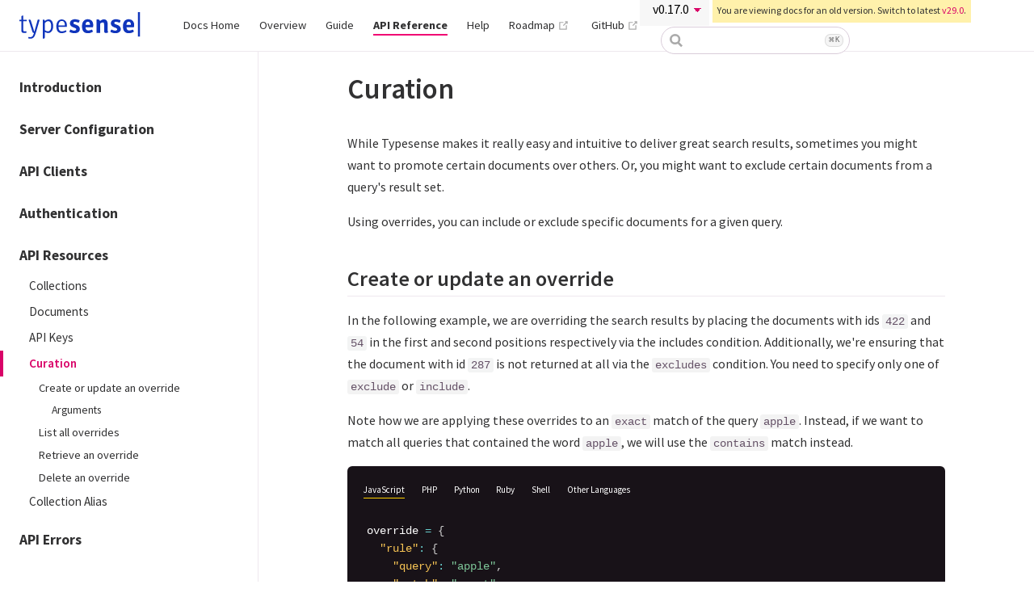

--- FILE ---
content_type: text/html
request_url: https://typesense.org/docs/0.17.0/api/curation.html
body_size: 8652
content:
<!DOCTYPE html>
<html lang="en-US">
  <head>
    <meta charset="utf-8">
    <meta name="viewport" content="width=device-width,initial-scale=1">
    <title>Curation | Typesense</title>
    <meta name="generator" content="VuePress 1.9.7">
    <link rel="icon" href="/docs/favicon.png">
    <meta name="description" content="Documentation for Typesense Search">
    <meta name="theme-color" content="#D52783">
    <meta name="apple-mobile-web-app-capable" content="yes">
    <meta name="apple-mobile-web-app-status-bar-style" content="black">
    <meta name="og:type" content="website">
    <meta name="og:title" content="Typesense Documentation">
    <meta name="og:description" content="Documentation for Typesense Search">
    <meta name="og:image" content="https://typesense.org/docs/images/opengraph_banner.png">
    <meta name="twitter:card" content="summary_large_image">
    <meta name="twitter:title" content="Typesense Documentation">
    <meta name="twitter:description" content="Documentation for Typesense Search">
    <meta name="twitter:image" content="https://typesense.org/docs/images/opengraph_banner.png">
    <link href="/docs/29.0/api/curation.html" rel="canonical" />
    <link rel="preload" href="/docs/assets/css/0.styles.ebc9ae7b.css" as="style"><link rel="preload" href="/docs/assets/js/app.49220607.js" as="script"><link rel="preload" href="/docs/assets/js/5.97f6bdea.js" as="script"><link rel="preload" href="/docs/assets/js/6.c55c85af.js" as="script"><link rel="preload" href="/docs/assets/js/143.f8e9453b.js" as="script"><link rel="preload" href="/docs/assets/js/10.296fb7a6.js" as="script"><link rel="prefetch" href="/docs/assets/js/1.a1df39b4.js"><link rel="prefetch" href="/docs/assets/js/100.afdafac0.js"><link rel="prefetch" href="/docs/assets/js/101.a92cee2a.js"><link rel="prefetch" href="/docs/assets/js/102.324573f2.js"><link rel="prefetch" href="/docs/assets/js/103.6006ec1d.js"><link rel="prefetch" href="/docs/assets/js/104.05ed822f.js"><link rel="prefetch" href="/docs/assets/js/105.153380cb.js"><link rel="prefetch" href="/docs/assets/js/106.ebab7a3f.js"><link rel="prefetch" href="/docs/assets/js/107.0f5a8b15.js"><link rel="prefetch" href="/docs/assets/js/108.a1886782.js"><link rel="prefetch" href="/docs/assets/js/109.36149564.js"><link rel="prefetch" href="/docs/assets/js/11.0eff24de.js"><link rel="prefetch" href="/docs/assets/js/110.1c39039b.js"><link rel="prefetch" href="/docs/assets/js/111.5d0a8dcb.js"><link rel="prefetch" href="/docs/assets/js/112.ed206903.js"><link rel="prefetch" href="/docs/assets/js/113.e2f5e9d5.js"><link rel="prefetch" href="/docs/assets/js/114.e88ebb55.js"><link rel="prefetch" href="/docs/assets/js/115.0c71a17b.js"><link rel="prefetch" href="/docs/assets/js/116.548da22b.js"><link rel="prefetch" href="/docs/assets/js/117.125dd123.js"><link rel="prefetch" href="/docs/assets/js/118.25ea3521.js"><link rel="prefetch" href="/docs/assets/js/119.a42a6c16.js"><link rel="prefetch" href="/docs/assets/js/12.7927b608.js"><link rel="prefetch" href="/docs/assets/js/120.b96d31bf.js"><link rel="prefetch" href="/docs/assets/js/121.e818cd95.js"><link rel="prefetch" href="/docs/assets/js/122.d6e19777.js"><link rel="prefetch" href="/docs/assets/js/123.4f3dc03f.js"><link rel="prefetch" href="/docs/assets/js/124.bc6e560c.js"><link rel="prefetch" href="/docs/assets/js/125.70e60634.js"><link rel="prefetch" href="/docs/assets/js/126.02d3c086.js"><link rel="prefetch" href="/docs/assets/js/127.96517046.js"><link rel="prefetch" href="/docs/assets/js/128.9eca026d.js"><link rel="prefetch" href="/docs/assets/js/129.f7fe2c67.js"><link rel="prefetch" href="/docs/assets/js/13.fc05e289.js"><link rel="prefetch" href="/docs/assets/js/130.36609ccc.js"><link rel="prefetch" href="/docs/assets/js/131.f8246cb6.js"><link rel="prefetch" href="/docs/assets/js/132.e376ca1c.js"><link rel="prefetch" href="/docs/assets/js/133.f7a60c07.js"><link rel="prefetch" href="/docs/assets/js/134.911f169c.js"><link rel="prefetch" href="/docs/assets/js/135.ff6d907c.js"><link rel="prefetch" href="/docs/assets/js/136.a3587e5e.js"><link rel="prefetch" href="/docs/assets/js/137.e899888d.js"><link rel="prefetch" href="/docs/assets/js/138.1414a3ce.js"><link rel="prefetch" href="/docs/assets/js/139.42e66167.js"><link rel="prefetch" href="/docs/assets/js/14.b6ab25d3.js"><link rel="prefetch" href="/docs/assets/js/140.2dd1092b.js"><link rel="prefetch" href="/docs/assets/js/141.6c6e7d24.js"><link rel="prefetch" href="/docs/assets/js/142.3aef4b21.js"><link rel="prefetch" href="/docs/assets/js/144.4a8bb934.js"><link rel="prefetch" href="/docs/assets/js/145.bb7e7ca1.js"><link rel="prefetch" href="/docs/assets/js/146.fa2f37ac.js"><link rel="prefetch" href="/docs/assets/js/147.a91abb43.js"><link rel="prefetch" href="/docs/assets/js/148.229d4e4e.js"><link rel="prefetch" href="/docs/assets/js/149.790734cb.js"><link rel="prefetch" href="/docs/assets/js/15.7d452432.js"><link rel="prefetch" href="/docs/assets/js/150.23c99714.js"><link rel="prefetch" href="/docs/assets/js/151.3f59b0f7.js"><link rel="prefetch" href="/docs/assets/js/152.c2c783d4.js"><link rel="prefetch" href="/docs/assets/js/153.33dfe9ea.js"><link rel="prefetch" href="/docs/assets/js/154.46612955.js"><link rel="prefetch" href="/docs/assets/js/155.edea1363.js"><link rel="prefetch" href="/docs/assets/js/156.02c39132.js"><link rel="prefetch" href="/docs/assets/js/157.4235b9bf.js"><link rel="prefetch" href="/docs/assets/js/158.7a19b4ce.js"><link rel="prefetch" href="/docs/assets/js/159.34ac08d9.js"><link rel="prefetch" href="/docs/assets/js/16.3881c425.js"><link rel="prefetch" href="/docs/assets/js/160.c80fb08b.js"><link rel="prefetch" href="/docs/assets/js/161.999d59cb.js"><link rel="prefetch" href="/docs/assets/js/162.81f438c7.js"><link rel="prefetch" href="/docs/assets/js/163.a3be10df.js"><link rel="prefetch" href="/docs/assets/js/164.73c86f04.js"><link rel="prefetch" href="/docs/assets/js/165.9b07edb1.js"><link rel="prefetch" href="/docs/assets/js/166.cf476bc5.js"><link rel="prefetch" href="/docs/assets/js/167.4cf15483.js"><link rel="prefetch" href="/docs/assets/js/168.dc349d36.js"><link rel="prefetch" href="/docs/assets/js/169.a6342d3e.js"><link rel="prefetch" href="/docs/assets/js/17.970d3036.js"><link rel="prefetch" href="/docs/assets/js/170.c0ce90b3.js"><link rel="prefetch" href="/docs/assets/js/171.4f397eb7.js"><link rel="prefetch" href="/docs/assets/js/172.8acffc77.js"><link rel="prefetch" href="/docs/assets/js/173.2fb349d6.js"><link rel="prefetch" href="/docs/assets/js/174.c994be56.js"><link rel="prefetch" href="/docs/assets/js/175.66ded2a6.js"><link rel="prefetch" href="/docs/assets/js/176.466228a1.js"><link rel="prefetch" href="/docs/assets/js/177.9316fdaa.js"><link rel="prefetch" href="/docs/assets/js/178.41b31c78.js"><link rel="prefetch" href="/docs/assets/js/179.055e83e1.js"><link rel="prefetch" href="/docs/assets/js/18.522b95a6.js"><link rel="prefetch" href="/docs/assets/js/180.4dd95692.js"><link rel="prefetch" href="/docs/assets/js/181.8d0ff303.js"><link rel="prefetch" href="/docs/assets/js/182.c5689c46.js"><link rel="prefetch" href="/docs/assets/js/183.04254c7d.js"><link rel="prefetch" href="/docs/assets/js/184.8bf6e46d.js"><link rel="prefetch" href="/docs/assets/js/185.e10f4995.js"><link rel="prefetch" href="/docs/assets/js/186.30656ef8.js"><link rel="prefetch" href="/docs/assets/js/187.1380e8cd.js"><link rel="prefetch" href="/docs/assets/js/188.6f9d1adc.js"><link rel="prefetch" href="/docs/assets/js/189.acf2c1fb.js"><link rel="prefetch" href="/docs/assets/js/19.e8f17d36.js"><link rel="prefetch" href="/docs/assets/js/190.9eef0acb.js"><link rel="prefetch" href="/docs/assets/js/191.55367561.js"><link rel="prefetch" href="/docs/assets/js/192.c31a9839.js"><link rel="prefetch" href="/docs/assets/js/193.65f6dd87.js"><link rel="prefetch" href="/docs/assets/js/194.008010de.js"><link rel="prefetch" href="/docs/assets/js/195.407872a0.js"><link rel="prefetch" href="/docs/assets/js/196.4dfcd514.js"><link rel="prefetch" href="/docs/assets/js/197.7a2b24d7.js"><link rel="prefetch" href="/docs/assets/js/198.857f30a7.js"><link rel="prefetch" href="/docs/assets/js/199.d6fc78aa.js"><link rel="prefetch" href="/docs/assets/js/20.c88b5107.js"><link rel="prefetch" href="/docs/assets/js/200.97db9f03.js"><link rel="prefetch" href="/docs/assets/js/201.76546f52.js"><link rel="prefetch" href="/docs/assets/js/202.b6af1f32.js"><link rel="prefetch" href="/docs/assets/js/203.92aad6d3.js"><link rel="prefetch" href="/docs/assets/js/204.2f2ebf8d.js"><link rel="prefetch" href="/docs/assets/js/205.e7a23ef4.js"><link rel="prefetch" href="/docs/assets/js/206.6592fb18.js"><link rel="prefetch" href="/docs/assets/js/207.d83914fa.js"><link rel="prefetch" href="/docs/assets/js/208.fe0ef7f6.js"><link rel="prefetch" href="/docs/assets/js/209.bd4afc83.js"><link rel="prefetch" href="/docs/assets/js/21.3e0f76e0.js"><link rel="prefetch" href="/docs/assets/js/210.f31d4ec9.js"><link rel="prefetch" href="/docs/assets/js/211.b989d64c.js"><link rel="prefetch" href="/docs/assets/js/212.92281053.js"><link rel="prefetch" href="/docs/assets/js/213.66c979b9.js"><link rel="prefetch" href="/docs/assets/js/214.16ca7d02.js"><link rel="prefetch" href="/docs/assets/js/215.4571897c.js"><link rel="prefetch" href="/docs/assets/js/216.b34f27ea.js"><link rel="prefetch" href="/docs/assets/js/217.1242a8d3.js"><link rel="prefetch" href="/docs/assets/js/218.a2cf9d82.js"><link rel="prefetch" href="/docs/assets/js/219.e77d0b3f.js"><link rel="prefetch" href="/docs/assets/js/22.71b24468.js"><link rel="prefetch" href="/docs/assets/js/220.56b58004.js"><link rel="prefetch" href="/docs/assets/js/221.82c6bd2c.js"><link rel="prefetch" href="/docs/assets/js/222.125cc125.js"><link rel="prefetch" href="/docs/assets/js/223.5ec5776b.js"><link rel="prefetch" href="/docs/assets/js/224.cae3f4d2.js"><link rel="prefetch" href="/docs/assets/js/225.a0e6603e.js"><link rel="prefetch" href="/docs/assets/js/226.70d12085.js"><link rel="prefetch" href="/docs/assets/js/227.c127ffa6.js"><link rel="prefetch" href="/docs/assets/js/228.acbe786c.js"><link rel="prefetch" href="/docs/assets/js/229.e4e40c76.js"><link rel="prefetch" href="/docs/assets/js/23.bc98fc3a.js"><link rel="prefetch" href="/docs/assets/js/230.29d2a48a.js"><link rel="prefetch" href="/docs/assets/js/231.959ace4f.js"><link rel="prefetch" href="/docs/assets/js/232.883c080b.js"><link rel="prefetch" href="/docs/assets/js/233.88976b6a.js"><link rel="prefetch" href="/docs/assets/js/234.1574b978.js"><link rel="prefetch" href="/docs/assets/js/235.4604ebcc.js"><link rel="prefetch" href="/docs/assets/js/236.3b289576.js"><link rel="prefetch" href="/docs/assets/js/237.427eb912.js"><link rel="prefetch" href="/docs/assets/js/238.c7f84721.js"><link rel="prefetch" href="/docs/assets/js/239.98898623.js"><link rel="prefetch" href="/docs/assets/js/24.f2e69f46.js"><link rel="prefetch" href="/docs/assets/js/240.864f9b8f.js"><link rel="prefetch" href="/docs/assets/js/241.af16a8ef.js"><link rel="prefetch" href="/docs/assets/js/242.26f27570.js"><link rel="prefetch" href="/docs/assets/js/243.5a1b7010.js"><link rel="prefetch" href="/docs/assets/js/244.347a16c8.js"><link rel="prefetch" href="/docs/assets/js/245.5f2ec923.js"><link rel="prefetch" href="/docs/assets/js/246.ff6d2e83.js"><link rel="prefetch" href="/docs/assets/js/247.58fcb808.js"><link rel="prefetch" href="/docs/assets/js/248.a9bf8df6.js"><link rel="prefetch" href="/docs/assets/js/249.169fc6e5.js"><link rel="prefetch" href="/docs/assets/js/25.298f16fc.js"><link rel="prefetch" href="/docs/assets/js/250.8f120cc5.js"><link rel="prefetch" href="/docs/assets/js/251.34c3d3a6.js"><link rel="prefetch" href="/docs/assets/js/252.84845b4f.js"><link rel="prefetch" href="/docs/assets/js/253.c1d3ce25.js"><link rel="prefetch" href="/docs/assets/js/254.8476835d.js"><link rel="prefetch" href="/docs/assets/js/255.db1b4180.js"><link rel="prefetch" href="/docs/assets/js/256.db5d6cbf.js"><link rel="prefetch" href="/docs/assets/js/257.94b9e834.js"><link rel="prefetch" href="/docs/assets/js/258.66cb0fcf.js"><link rel="prefetch" href="/docs/assets/js/259.cc1c7938.js"><link rel="prefetch" href="/docs/assets/js/26.05b715a5.js"><link rel="prefetch" href="/docs/assets/js/260.85516282.js"><link rel="prefetch" href="/docs/assets/js/261.b82da981.js"><link rel="prefetch" href="/docs/assets/js/262.c42775d6.js"><link rel="prefetch" href="/docs/assets/js/263.a73b0b5e.js"><link rel="prefetch" href="/docs/assets/js/264.1e88321d.js"><link rel="prefetch" href="/docs/assets/js/265.fd811504.js"><link rel="prefetch" href="/docs/assets/js/266.406893a2.js"><link rel="prefetch" href="/docs/assets/js/267.48d81446.js"><link rel="prefetch" href="/docs/assets/js/268.af128e2e.js"><link rel="prefetch" href="/docs/assets/js/269.5676fe93.js"><link rel="prefetch" href="/docs/assets/js/27.0b4d2e6e.js"><link rel="prefetch" href="/docs/assets/js/270.27db4e3e.js"><link rel="prefetch" href="/docs/assets/js/271.a0c2d65a.js"><link rel="prefetch" href="/docs/assets/js/272.5d5f70db.js"><link rel="prefetch" href="/docs/assets/js/273.50aa03a2.js"><link rel="prefetch" href="/docs/assets/js/274.e35597a5.js"><link rel="prefetch" href="/docs/assets/js/275.8e045a3b.js"><link rel="prefetch" href="/docs/assets/js/276.9564513b.js"><link rel="prefetch" href="/docs/assets/js/277.67c4a6a9.js"><link rel="prefetch" href="/docs/assets/js/278.5c6c01fe.js"><link rel="prefetch" href="/docs/assets/js/279.9aeffb57.js"><link rel="prefetch" href="/docs/assets/js/28.7e36bde8.js"><link rel="prefetch" href="/docs/assets/js/280.d01963ec.js"><link rel="prefetch" href="/docs/assets/js/281.ab1ef2e6.js"><link rel="prefetch" href="/docs/assets/js/282.cd6461f9.js"><link rel="prefetch" href="/docs/assets/js/283.db1f4d13.js"><link rel="prefetch" href="/docs/assets/js/284.257411c8.js"><link rel="prefetch" href="/docs/assets/js/285.60635507.js"><link rel="prefetch" href="/docs/assets/js/286.bc9ddf93.js"><link rel="prefetch" href="/docs/assets/js/287.4dbc0118.js"><link rel="prefetch" href="/docs/assets/js/288.49f3e35e.js"><link rel="prefetch" href="/docs/assets/js/289.58ec8af8.js"><link rel="prefetch" href="/docs/assets/js/29.fe900a6d.js"><link rel="prefetch" href="/docs/assets/js/290.30dda3fe.js"><link rel="prefetch" href="/docs/assets/js/291.625c615a.js"><link rel="prefetch" href="/docs/assets/js/292.7c10869d.js"><link rel="prefetch" href="/docs/assets/js/293.46e64fdf.js"><link rel="prefetch" href="/docs/assets/js/294.da8215ca.js"><link rel="prefetch" href="/docs/assets/js/295.51f39763.js"><link rel="prefetch" href="/docs/assets/js/296.f5e7684f.js"><link rel="prefetch" href="/docs/assets/js/297.c962b8ba.js"><link rel="prefetch" href="/docs/assets/js/298.687d1741.js"><link rel="prefetch" href="/docs/assets/js/299.3ec7395f.js"><link rel="prefetch" href="/docs/assets/js/30.11c6fbeb.js"><link rel="prefetch" href="/docs/assets/js/300.9f3563c3.js"><link rel="prefetch" href="/docs/assets/js/301.c3999b0e.js"><link rel="prefetch" href="/docs/assets/js/302.351cfc72.js"><link rel="prefetch" href="/docs/assets/js/303.02d62a85.js"><link rel="prefetch" href="/docs/assets/js/304.81d92826.js"><link rel="prefetch" href="/docs/assets/js/305.ec9ee865.js"><link rel="prefetch" href="/docs/assets/js/306.dd069336.js"><link rel="prefetch" href="/docs/assets/js/307.3107d622.js"><link rel="prefetch" href="/docs/assets/js/308.507d3abe.js"><link rel="prefetch" href="/docs/assets/js/309.26bc881e.js"><link rel="prefetch" href="/docs/assets/js/31.1954293c.js"><link rel="prefetch" href="/docs/assets/js/310.6661d318.js"><link rel="prefetch" href="/docs/assets/js/311.fb8edeb0.js"><link rel="prefetch" href="/docs/assets/js/312.373313d5.js"><link rel="prefetch" href="/docs/assets/js/313.4f39ddf8.js"><link rel="prefetch" href="/docs/assets/js/314.ab41db46.js"><link rel="prefetch" href="/docs/assets/js/315.eb99f52a.js"><link rel="prefetch" href="/docs/assets/js/316.83ab2a41.js"><link rel="prefetch" href="/docs/assets/js/317.09d0a190.js"><link rel="prefetch" href="/docs/assets/js/318.af85581e.js"><link rel="prefetch" href="/docs/assets/js/319.6bbcf546.js"><link rel="prefetch" href="/docs/assets/js/32.80b15c55.js"><link rel="prefetch" href="/docs/assets/js/320.8bb60de8.js"><link rel="prefetch" href="/docs/assets/js/321.eab8cbfa.js"><link rel="prefetch" href="/docs/assets/js/322.0ae8e561.js"><link rel="prefetch" href="/docs/assets/js/323.b96d6113.js"><link rel="prefetch" href="/docs/assets/js/324.bac1bae0.js"><link rel="prefetch" href="/docs/assets/js/325.8fc93efa.js"><link rel="prefetch" href="/docs/assets/js/326.7b56a713.js"><link rel="prefetch" href="/docs/assets/js/327.1d21ed48.js"><link rel="prefetch" href="/docs/assets/js/328.194f73d7.js"><link rel="prefetch" href="/docs/assets/js/329.5579702e.js"><link rel="prefetch" href="/docs/assets/js/33.59019eb9.js"><link rel="prefetch" href="/docs/assets/js/330.52cbf35f.js"><link rel="prefetch" href="/docs/assets/js/331.7fc94bf7.js"><link rel="prefetch" href="/docs/assets/js/332.09b00ad4.js"><link rel="prefetch" href="/docs/assets/js/333.efe69727.js"><link rel="prefetch" href="/docs/assets/js/334.b9372b8c.js"><link rel="prefetch" href="/docs/assets/js/335.c633c4c6.js"><link rel="prefetch" href="/docs/assets/js/336.27001a04.js"><link rel="prefetch" href="/docs/assets/js/337.87e934b2.js"><link rel="prefetch" href="/docs/assets/js/338.4f873bc6.js"><link rel="prefetch" href="/docs/assets/js/339.ad2a471b.js"><link rel="prefetch" href="/docs/assets/js/34.4624eae2.js"><link rel="prefetch" href="/docs/assets/js/340.07a860cd.js"><link rel="prefetch" href="/docs/assets/js/341.1e8b648f.js"><link rel="prefetch" href="/docs/assets/js/342.14657662.js"><link rel="prefetch" href="/docs/assets/js/343.de9b3487.js"><link rel="prefetch" href="/docs/assets/js/344.83bd4648.js"><link rel="prefetch" href="/docs/assets/js/345.d20260a1.js"><link rel="prefetch" href="/docs/assets/js/346.ca06b7e2.js"><link rel="prefetch" href="/docs/assets/js/347.c7c4ced2.js"><link rel="prefetch" href="/docs/assets/js/348.a63b400e.js"><link rel="prefetch" href="/docs/assets/js/349.ec6e6d5a.js"><link rel="prefetch" href="/docs/assets/js/35.f16c7172.js"><link rel="prefetch" href="/docs/assets/js/350.97332f23.js"><link rel="prefetch" href="/docs/assets/js/351.84a6ac63.js"><link rel="prefetch" href="/docs/assets/js/352.12411b71.js"><link rel="prefetch" href="/docs/assets/js/353.6e71f3aa.js"><link rel="prefetch" href="/docs/assets/js/354.2e318441.js"><link rel="prefetch" href="/docs/assets/js/355.54b17e2b.js"><link rel="prefetch" href="/docs/assets/js/356.ddbef511.js"><link rel="prefetch" href="/docs/assets/js/357.a20c9e0d.js"><link rel="prefetch" href="/docs/assets/js/358.9172a6df.js"><link rel="prefetch" href="/docs/assets/js/359.caade883.js"><link rel="prefetch" href="/docs/assets/js/36.17e4f958.js"><link rel="prefetch" href="/docs/assets/js/360.2a6d3ca8.js"><link rel="prefetch" href="/docs/assets/js/361.d8720385.js"><link rel="prefetch" href="/docs/assets/js/362.c95ebdc9.js"><link rel="prefetch" href="/docs/assets/js/363.22e11bf1.js"><link rel="prefetch" href="/docs/assets/js/364.6e71291c.js"><link rel="prefetch" href="/docs/assets/js/365.7037fc7c.js"><link rel="prefetch" href="/docs/assets/js/366.387e904a.js"><link rel="prefetch" href="/docs/assets/js/367.ffb767a1.js"><link rel="prefetch" href="/docs/assets/js/368.f003167a.js"><link rel="prefetch" href="/docs/assets/js/369.62f8cc82.js"><link rel="prefetch" href="/docs/assets/js/37.d670f3c9.js"><link rel="prefetch" href="/docs/assets/js/370.bd6016aa.js"><link rel="prefetch" href="/docs/assets/js/371.d0536757.js"><link rel="prefetch" href="/docs/assets/js/372.f1fd62a9.js"><link rel="prefetch" href="/docs/assets/js/373.0344009d.js"><link rel="prefetch" href="/docs/assets/js/374.05866a36.js"><link rel="prefetch" href="/docs/assets/js/375.b69be419.js"><link rel="prefetch" href="/docs/assets/js/376.1f2a6abb.js"><link rel="prefetch" href="/docs/assets/js/377.cc74e54b.js"><link rel="prefetch" href="/docs/assets/js/378.31b58559.js"><link rel="prefetch" href="/docs/assets/js/379.e1e78819.js"><link rel="prefetch" href="/docs/assets/js/38.c899fcb4.js"><link rel="prefetch" href="/docs/assets/js/380.62c68602.js"><link rel="prefetch" href="/docs/assets/js/381.22ec5292.js"><link rel="prefetch" href="/docs/assets/js/382.c3ddffea.js"><link rel="prefetch" href="/docs/assets/js/383.72ff65fc.js"><link rel="prefetch" href="/docs/assets/js/384.9144e3bb.js"><link rel="prefetch" href="/docs/assets/js/385.28a0edb0.js"><link rel="prefetch" href="/docs/assets/js/386.8e2890f6.js"><link rel="prefetch" href="/docs/assets/js/387.7ac97d80.js"><link rel="prefetch" href="/docs/assets/js/388.18661d21.js"><link rel="prefetch" href="/docs/assets/js/389.0031aee0.js"><link rel="prefetch" href="/docs/assets/js/39.ec4262df.js"><link rel="prefetch" href="/docs/assets/js/390.7fcbcba2.js"><link rel="prefetch" href="/docs/assets/js/391.9cb1dfe7.js"><link rel="prefetch" href="/docs/assets/js/392.be7f80d8.js"><link rel="prefetch" href="/docs/assets/js/393.9e07ac45.js"><link rel="prefetch" href="/docs/assets/js/394.788a542d.js"><link rel="prefetch" href="/docs/assets/js/395.fc2d0b31.js"><link rel="prefetch" href="/docs/assets/js/396.574e17fc.js"><link rel="prefetch" href="/docs/assets/js/397.ce40dca4.js"><link rel="prefetch" href="/docs/assets/js/398.aa4df501.js"><link rel="prefetch" href="/docs/assets/js/399.09f59896.js"><link rel="prefetch" href="/docs/assets/js/40.619fb86d.js"><link rel="prefetch" href="/docs/assets/js/400.c1775f55.js"><link rel="prefetch" href="/docs/assets/js/401.78935c44.js"><link rel="prefetch" href="/docs/assets/js/402.b4d8f849.js"><link rel="prefetch" href="/docs/assets/js/403.c905e075.js"><link rel="prefetch" href="/docs/assets/js/404.e583e3b0.js"><link rel="prefetch" href="/docs/assets/js/405.7ada6a27.js"><link rel="prefetch" href="/docs/assets/js/406.dd550a14.js"><link rel="prefetch" href="/docs/assets/js/407.adc514d0.js"><link rel="prefetch" href="/docs/assets/js/408.8899d53b.js"><link rel="prefetch" href="/docs/assets/js/409.01931972.js"><link rel="prefetch" href="/docs/assets/js/41.fe339c6d.js"><link rel="prefetch" href="/docs/assets/js/410.415244cd.js"><link rel="prefetch" href="/docs/assets/js/411.f0a6f338.js"><link rel="prefetch" href="/docs/assets/js/412.071f0988.js"><link rel="prefetch" href="/docs/assets/js/413.37d0380b.js"><link rel="prefetch" href="/docs/assets/js/414.ac962bce.js"><link rel="prefetch" href="/docs/assets/js/415.9057c45d.js"><link rel="prefetch" href="/docs/assets/js/416.4fa67107.js"><link rel="prefetch" href="/docs/assets/js/417.aebf8d12.js"><link rel="prefetch" href="/docs/assets/js/418.70fd083a.js"><link rel="prefetch" href="/docs/assets/js/419.5b61a6fe.js"><link rel="prefetch" href="/docs/assets/js/42.ae9fb907.js"><link rel="prefetch" href="/docs/assets/js/420.d07bbe5c.js"><link rel="prefetch" href="/docs/assets/js/421.9e563f8c.js"><link rel="prefetch" href="/docs/assets/js/422.8bcef014.js"><link rel="prefetch" href="/docs/assets/js/423.c046eaec.js"><link rel="prefetch" href="/docs/assets/js/424.59a53148.js"><link rel="prefetch" href="/docs/assets/js/425.969c95ff.js"><link rel="prefetch" href="/docs/assets/js/426.82ee0dbd.js"><link rel="prefetch" href="/docs/assets/js/427.ad053535.js"><link rel="prefetch" href="/docs/assets/js/428.504b3676.js"><link rel="prefetch" href="/docs/assets/js/429.2747d645.js"><link rel="prefetch" href="/docs/assets/js/43.7e48207b.js"><link rel="prefetch" href="/docs/assets/js/430.cb12a881.js"><link rel="prefetch" href="/docs/assets/js/431.9962f19e.js"><link rel="prefetch" href="/docs/assets/js/432.822b2ed7.js"><link rel="prefetch" href="/docs/assets/js/433.e6db61f4.js"><link rel="prefetch" href="/docs/assets/js/434.f37e4490.js"><link rel="prefetch" href="/docs/assets/js/435.7728cf05.js"><link rel="prefetch" href="/docs/assets/js/436.f820a25c.js"><link rel="prefetch" href="/docs/assets/js/437.61d01a0b.js"><link rel="prefetch" href="/docs/assets/js/438.0d234c23.js"><link rel="prefetch" href="/docs/assets/js/439.717f0eb8.js"><link rel="prefetch" href="/docs/assets/js/44.0a009723.js"><link rel="prefetch" href="/docs/assets/js/440.57580c0e.js"><link rel="prefetch" href="/docs/assets/js/441.605fba56.js"><link rel="prefetch" href="/docs/assets/js/442.b868405a.js"><link rel="prefetch" href="/docs/assets/js/443.bfb1ba11.js"><link rel="prefetch" href="/docs/assets/js/444.1fce64c5.js"><link rel="prefetch" href="/docs/assets/js/445.b9eb6c7d.js"><link rel="prefetch" href="/docs/assets/js/446.b2cd9570.js"><link rel="prefetch" href="/docs/assets/js/447.7eb522f7.js"><link rel="prefetch" href="/docs/assets/js/448.ac240b22.js"><link rel="prefetch" href="/docs/assets/js/449.396540af.js"><link rel="prefetch" href="/docs/assets/js/45.24ccd450.js"><link rel="prefetch" href="/docs/assets/js/450.e0dca811.js"><link rel="prefetch" href="/docs/assets/js/451.52b07f9d.js"><link rel="prefetch" href="/docs/assets/js/452.e706346d.js"><link rel="prefetch" href="/docs/assets/js/453.b1b3f06e.js"><link rel="prefetch" href="/docs/assets/js/454.34f971f6.js"><link rel="prefetch" href="/docs/assets/js/455.458b1d28.js"><link rel="prefetch" href="/docs/assets/js/456.f5430e30.js"><link rel="prefetch" href="/docs/assets/js/457.7707b58a.js"><link rel="prefetch" href="/docs/assets/js/458.27611e7c.js"><link rel="prefetch" href="/docs/assets/js/459.c9be9231.js"><link rel="prefetch" href="/docs/assets/js/46.70630f1f.js"><link rel="prefetch" href="/docs/assets/js/460.7efa72c7.js"><link rel="prefetch" href="/docs/assets/js/461.dd8d4d79.js"><link rel="prefetch" href="/docs/assets/js/462.6bc3ede2.js"><link rel="prefetch" href="/docs/assets/js/463.4d036865.js"><link rel="prefetch" href="/docs/assets/js/464.edd31b3b.js"><link rel="prefetch" href="/docs/assets/js/465.8f438b75.js"><link rel="prefetch" href="/docs/assets/js/466.ceaf7354.js"><link rel="prefetch" href="/docs/assets/js/467.ffabf6b9.js"><link rel="prefetch" href="/docs/assets/js/468.df722ed3.js"><link rel="prefetch" href="/docs/assets/js/469.5779a322.js"><link rel="prefetch" href="/docs/assets/js/47.cba4ff3e.js"><link rel="prefetch" href="/docs/assets/js/470.041fb600.js"><link rel="prefetch" href="/docs/assets/js/471.fbfeb67e.js"><link rel="prefetch" href="/docs/assets/js/472.72152b78.js"><link rel="prefetch" href="/docs/assets/js/473.9ec545f3.js"><link rel="prefetch" href="/docs/assets/js/474.44f5f791.js"><link rel="prefetch" href="/docs/assets/js/475.76ec9824.js"><link rel="prefetch" href="/docs/assets/js/476.f038c753.js"><link rel="prefetch" href="/docs/assets/js/477.069e956f.js"><link rel="prefetch" href="/docs/assets/js/478.4bd6e4ad.js"><link rel="prefetch" href="/docs/assets/js/479.0f1d333a.js"><link rel="prefetch" href="/docs/assets/js/48.cb4498a5.js"><link rel="prefetch" href="/docs/assets/js/480.8858fa43.js"><link rel="prefetch" href="/docs/assets/js/481.bf5a8863.js"><link rel="prefetch" href="/docs/assets/js/482.a62205d3.js"><link rel="prefetch" href="/docs/assets/js/483.2c63dd96.js"><link rel="prefetch" href="/docs/assets/js/484.f0206cff.js"><link rel="prefetch" href="/docs/assets/js/485.36eaac78.js"><link rel="prefetch" href="/docs/assets/js/486.14a3b417.js"><link rel="prefetch" href="/docs/assets/js/487.d9f1559a.js"><link rel="prefetch" href="/docs/assets/js/488.c654f603.js"><link rel="prefetch" href="/docs/assets/js/489.ba983200.js"><link rel="prefetch" href="/docs/assets/js/49.5d856296.js"><link rel="prefetch" href="/docs/assets/js/490.dea2b432.js"><link rel="prefetch" href="/docs/assets/js/491.010d12b0.js"><link rel="prefetch" href="/docs/assets/js/492.c5e733ed.js"><link rel="prefetch" href="/docs/assets/js/493.c5cba5ad.js"><link rel="prefetch" href="/docs/assets/js/494.2a7ae70b.js"><link rel="prefetch" href="/docs/assets/js/495.e9c80255.js"><link rel="prefetch" href="/docs/assets/js/496.db657128.js"><link rel="prefetch" href="/docs/assets/js/497.9393a1f3.js"><link rel="prefetch" href="/docs/assets/js/498.50210431.js"><link rel="prefetch" href="/docs/assets/js/499.4368b47f.js"><link rel="prefetch" href="/docs/assets/js/50.b3af7d09.js"><link rel="prefetch" href="/docs/assets/js/500.f462be63.js"><link rel="prefetch" href="/docs/assets/js/501.997a51fd.js"><link rel="prefetch" href="/docs/assets/js/502.3611f585.js"><link rel="prefetch" href="/docs/assets/js/503.9ca8e7d5.js"><link rel="prefetch" href="/docs/assets/js/504.0e3cbf61.js"><link rel="prefetch" href="/docs/assets/js/505.0dfd237d.js"><link rel="prefetch" href="/docs/assets/js/506.24cc1f91.js"><link rel="prefetch" href="/docs/assets/js/507.4fcd0505.js"><link rel="prefetch" href="/docs/assets/js/508.33f21234.js"><link rel="prefetch" href="/docs/assets/js/509.f383537d.js"><link rel="prefetch" href="/docs/assets/js/51.0f59071e.js"><link rel="prefetch" href="/docs/assets/js/510.e08f7457.js"><link rel="prefetch" href="/docs/assets/js/511.3e9f4b3a.js"><link rel="prefetch" href="/docs/assets/js/512.4f9b4787.js"><link rel="prefetch" href="/docs/assets/js/513.74b846e1.js"><link rel="prefetch" href="/docs/assets/js/514.61b2c808.js"><link rel="prefetch" href="/docs/assets/js/515.95def5ae.js"><link rel="prefetch" href="/docs/assets/js/516.100b57ca.js"><link rel="prefetch" href="/docs/assets/js/517.0468b7bf.js"><link rel="prefetch" href="/docs/assets/js/518.894bd443.js"><link rel="prefetch" href="/docs/assets/js/519.3c7c841f.js"><link rel="prefetch" href="/docs/assets/js/52.bd9f6dd5.js"><link rel="prefetch" href="/docs/assets/js/520.119481fb.js"><link rel="prefetch" href="/docs/assets/js/521.fc8377c3.js"><link rel="prefetch" href="/docs/assets/js/522.a2756dcf.js"><link rel="prefetch" href="/docs/assets/js/523.5e0ffcca.js"><link rel="prefetch" href="/docs/assets/js/524.143d7d1b.js"><link rel="prefetch" href="/docs/assets/js/525.dd7d8993.js"><link rel="prefetch" href="/docs/assets/js/526.5f56ac07.js"><link rel="prefetch" href="/docs/assets/js/527.30312f52.js"><link rel="prefetch" href="/docs/assets/js/528.1acdaf59.js"><link rel="prefetch" href="/docs/assets/js/529.cea3b065.js"><link rel="prefetch" href="/docs/assets/js/53.f03bd103.js"><link rel="prefetch" href="/docs/assets/js/530.e837b550.js"><link rel="prefetch" href="/docs/assets/js/531.cd42fc44.js"><link rel="prefetch" href="/docs/assets/js/532.df9256e3.js"><link rel="prefetch" href="/docs/assets/js/533.326ba241.js"><link rel="prefetch" href="/docs/assets/js/534.d31e5e43.js"><link rel="prefetch" href="/docs/assets/js/535.70a4ba4c.js"><link rel="prefetch" href="/docs/assets/js/536.cbc42437.js"><link rel="prefetch" href="/docs/assets/js/537.d8cfbbaa.js"><link rel="prefetch" href="/docs/assets/js/538.03f22627.js"><link rel="prefetch" href="/docs/assets/js/539.7c5a590e.js"><link rel="prefetch" href="/docs/assets/js/54.456af111.js"><link rel="prefetch" href="/docs/assets/js/540.6d05bde5.js"><link rel="prefetch" href="/docs/assets/js/541.f2dce26e.js"><link rel="prefetch" href="/docs/assets/js/542.c0c9919c.js"><link rel="prefetch" href="/docs/assets/js/543.6f0b189c.js"><link rel="prefetch" href="/docs/assets/js/544.0aa58589.js"><link rel="prefetch" href="/docs/assets/js/545.4fb46986.js"><link rel="prefetch" href="/docs/assets/js/546.b13b9656.js"><link rel="prefetch" href="/docs/assets/js/547.347f980f.js"><link rel="prefetch" href="/docs/assets/js/548.f7c2865c.js"><link rel="prefetch" href="/docs/assets/js/549.612f5952.js"><link rel="prefetch" href="/docs/assets/js/55.f4fe9603.js"><link rel="prefetch" href="/docs/assets/js/550.0ec94539.js"><link rel="prefetch" href="/docs/assets/js/551.e0d4f009.js"><link rel="prefetch" href="/docs/assets/js/552.65123886.js"><link rel="prefetch" href="/docs/assets/js/553.7a39f8e7.js"><link rel="prefetch" href="/docs/assets/js/554.e8c59adf.js"><link rel="prefetch" href="/docs/assets/js/555.f8817970.js"><link rel="prefetch" href="/docs/assets/js/556.252b9930.js"><link rel="prefetch" href="/docs/assets/js/557.a9ec16ae.js"><link rel="prefetch" href="/docs/assets/js/558.55bcf79c.js"><link rel="prefetch" href="/docs/assets/js/559.2cb35a70.js"><link rel="prefetch" href="/docs/assets/js/56.fa637429.js"><link rel="prefetch" href="/docs/assets/js/560.d055a7c0.js"><link rel="prefetch" href="/docs/assets/js/561.cffd8e79.js"><link rel="prefetch" href="/docs/assets/js/562.1031277a.js"><link rel="prefetch" href="/docs/assets/js/563.9bbf62ac.js"><link rel="prefetch" href="/docs/assets/js/564.6feab2fe.js"><link rel="prefetch" href="/docs/assets/js/565.ac719fd1.js"><link rel="prefetch" href="/docs/assets/js/566.46e9a81b.js"><link rel="prefetch" href="/docs/assets/js/567.38012f78.js"><link rel="prefetch" href="/docs/assets/js/568.64e845c7.js"><link rel="prefetch" href="/docs/assets/js/569.8e6fdf91.js"><link rel="prefetch" href="/docs/assets/js/57.33be4158.js"><link rel="prefetch" href="/docs/assets/js/570.71c7445f.js"><link rel="prefetch" href="/docs/assets/js/571.4ec79e58.js"><link rel="prefetch" href="/docs/assets/js/572.37c666dc.js"><link rel="prefetch" href="/docs/assets/js/58.fd905fd6.js"><link rel="prefetch" href="/docs/assets/js/59.6cc51dcf.js"><link rel="prefetch" href="/docs/assets/js/60.8350a03b.js"><link rel="prefetch" href="/docs/assets/js/61.81e230b8.js"><link rel="prefetch" href="/docs/assets/js/62.2b53da16.js"><link rel="prefetch" href="/docs/assets/js/63.b5e4950d.js"><link rel="prefetch" href="/docs/assets/js/64.a0aa8329.js"><link rel="prefetch" href="/docs/assets/js/65.e70fdc7a.js"><link rel="prefetch" href="/docs/assets/js/66.e27c69cf.js"><link rel="prefetch" href="/docs/assets/js/67.853dd39a.js"><link rel="prefetch" href="/docs/assets/js/68.934d8a27.js"><link rel="prefetch" href="/docs/assets/js/69.5eac49c4.js"><link rel="prefetch" href="/docs/assets/js/7.2db0b954.js"><link rel="prefetch" href="/docs/assets/js/70.27c5307d.js"><link rel="prefetch" href="/docs/assets/js/71.bf4e23c8.js"><link rel="prefetch" href="/docs/assets/js/72.9939b08e.js"><link rel="prefetch" href="/docs/assets/js/73.d250e3bd.js"><link rel="prefetch" href="/docs/assets/js/74.bb1326f9.js"><link rel="prefetch" href="/docs/assets/js/75.f239065f.js"><link rel="prefetch" href="/docs/assets/js/76.5d9680eb.js"><link rel="prefetch" href="/docs/assets/js/77.d8444738.js"><link rel="prefetch" href="/docs/assets/js/78.9ca0c2d3.js"><link rel="prefetch" href="/docs/assets/js/79.34a40d78.js"><link rel="prefetch" href="/docs/assets/js/8.b6afd8bc.js"><link rel="prefetch" href="/docs/assets/js/80.a936a1fd.js"><link rel="prefetch" href="/docs/assets/js/81.91f1b888.js"><link rel="prefetch" href="/docs/assets/js/82.f4cc27dd.js"><link rel="prefetch" href="/docs/assets/js/83.1ebd7cb9.js"><link rel="prefetch" href="/docs/assets/js/84.0d94f9e2.js"><link rel="prefetch" href="/docs/assets/js/85.b3924fd9.js"><link rel="prefetch" href="/docs/assets/js/86.f2410b7f.js"><link rel="prefetch" href="/docs/assets/js/87.425c1806.js"><link rel="prefetch" href="/docs/assets/js/88.47a3120b.js"><link rel="prefetch" href="/docs/assets/js/89.4d96c73e.js"><link rel="prefetch" href="/docs/assets/js/9.151249ec.js"><link rel="prefetch" href="/docs/assets/js/90.2456480d.js"><link rel="prefetch" href="/docs/assets/js/91.e9d246a0.js"><link rel="prefetch" href="/docs/assets/js/92.7d371c4f.js"><link rel="prefetch" href="/docs/assets/js/93.3ed2e4f6.js"><link rel="prefetch" href="/docs/assets/js/94.da5b79d2.js"><link rel="prefetch" href="/docs/assets/js/95.c13fcef3.js"><link rel="prefetch" href="/docs/assets/js/96.7e4c62ff.js"><link rel="prefetch" href="/docs/assets/js/97.997ff102.js"><link rel="prefetch" href="/docs/assets/js/98.207a2211.js"><link rel="prefetch" href="/docs/assets/js/99.346e2419.js"><link rel="prefetch" href="/docs/assets/js/docsearch.16f97304.js"><link rel="prefetch" href="/docs/assets/js/vendors~docsearch.afcd2fe3.js">
    <link rel="stylesheet" href="/docs/assets/css/0.styles.ebc9ae7b.css">
  </head>
  <body>
    <div id="app" data-server-rendered="true"><div class="theme-container"><header class="navbar"><div class="sidebar-button"><svg xmlns="http://www.w3.org/2000/svg" aria-hidden="true" role="img" viewBox="0 0 448 512" class="icon"><path fill="currentColor" d="M436 124H12c-6.627 0-12-5.373-12-12V80c0-6.627 5.373-12 12-12h424c6.627 0 12 5.373 12 12v32c0 6.627-5.373 12-12 12zm0 160H12c-6.627 0-12-5.373-12-12v-32c0-6.627 5.373-12 12-12h424c6.627 0 12 5.373 12 12v32c0 6.627-5.373 12-12 12zm0 160H12c-6.627 0-12-5.373-12-12v-32c0-6.627 5.373-12 12-12h424c6.627 0 12 5.373 12 12v32c0 6.627-5.373 12-12 12z"></path></svg></div> <div class="logo-and-links"><a href="/" class="home-link"><img src="/docs/images/typesense_logo.svg" alt="" width="150" height="42" class="logo"> <!----></a> <div class="links"><nav class="nav-links can-hide"><div class="version-switcher nav-item show-on-mobile-only" data-v-ce135218><select data-v-ce135218><option value="30.0" data-v-ce135218>
      v30.0
    </option><option value="29.0" data-v-ce135218>
      v29.0
    </option><option value="28.0" data-v-ce135218>
      v28.0
    </option><option value="27.1" data-v-ce135218>
      v27.1
    </option><option value="27.0" data-v-ce135218>
      v27.0
    </option><option value="26.0" data-v-ce135218>
      v26.0
    </option><option value="0.25.2" data-v-ce135218>
      v0.25.2
    </option><option value="0.25.1" data-v-ce135218>
      v0.25.1
    </option><option value="0.25.0" data-v-ce135218>
      v0.25.0
    </option><option value="0.24.1" data-v-ce135218>
      v0.24.1
    </option><option value="0.24.0" data-v-ce135218>
      v0.24.0
    </option><option value="0.23.1" data-v-ce135218>
      v0.23.1
    </option><option value="0.23.0" data-v-ce135218>
      v0.23.0
    </option><option value="0.22.2" data-v-ce135218>
      v0.22.2
    </option><option value="0.22.1" data-v-ce135218>
      v0.22.1
    </option><option value="0.22.0" data-v-ce135218>
      v0.22.0
    </option><option value="0.21.0" data-v-ce135218>
      v0.21.0
    </option><option value="0.20.0" data-v-ce135218>
      v0.20.0
    </option><option value="0.19.0" data-v-ce135218>
      v0.19.0
    </option><option value="0.18.0" data-v-ce135218>
      v0.18.0
    </option><option value="0.17.0" selected="selected" data-v-ce135218>
      v0.17.0
    </option><option value="0.16.1" data-v-ce135218>
      v0.16.1
    </option><option value="0.16.0" data-v-ce135218>
      v0.16.0
    </option><option value="0.15.0" data-v-ce135218>
      v0.15.0
    </option><option value="0.14.0" data-v-ce135218>
      v0.14.0
    </option><option value="0.13.0" data-v-ce135218>
      v0.13.0
    </option><option value="0.12.0" data-v-ce135218>
      v0.12.0
    </option><option value="0.11.2" data-v-ce135218>
      v0.11.2
    </option></select> <div class="old-version-warning" style="display:;" data-v-ce135218>
      You are viewing docs for an old version. Switch to latest
      <a href="/docs/29.0/api/curation.html" data-v-ce135218> v29.0</a>.
    </div></div> <div class="nav-item"><a href="/docs/" class="nav-link">
  Docs Home
</a></div><div class="nav-item"><a href="/docs/overview/" class="nav-link">
  Overview
</a></div><div class="nav-item"><a href="/docs/guide/" class="nav-link">
  Guide
</a></div><div class="nav-item"><a href="/docs/0.17.0/api/" class="nav-link router-link-active">
  API Reference
</a></div><div class="nav-item"><a href="/docs/help.html" class="nav-link">
  Help
</a></div><div class="nav-item"><a href="https://github.com/orgs/typesense/projects/1" target="_blank" rel="noopener noreferrer" class="nav-link external">
  Roadmap
  <span><svg xmlns="http://www.w3.org/2000/svg" aria-hidden="true" focusable="false" x="0px" y="0px" viewBox="0 0 100 100" width="15" height="15" class="icon outbound"><path fill="currentColor" d="M18.8,85.1h56l0,0c2.2,0,4-1.8,4-4v-32h-8v28h-48v-48h28v-8h-32l0,0c-2.2,0-4,1.8-4,4v56C14.8,83.3,16.6,85.1,18.8,85.1z"></path> <polygon fill="currentColor" points="45.7,48.7 51.3,54.3 77.2,28.5 77.2,37.2 85.2,37.2 85.2,14.9 62.8,14.9 62.8,22.9 71.5,22.9"></polygon></svg> <span class="sr-only">(opens new window)</span></span></a></div> <a href="https://github.com/typesense/typesense" target="_blank" rel="noopener noreferrer" class="repo-link">
    GitHub
    <span><svg xmlns="http://www.w3.org/2000/svg" aria-hidden="true" focusable="false" x="0px" y="0px" viewBox="0 0 100 100" width="15" height="15" class="icon outbound"><path fill="currentColor" d="M18.8,85.1h56l0,0c2.2,0,4-1.8,4-4v-32h-8v28h-48v-48h28v-8h-32l0,0c-2.2,0-4,1.8-4,4v56C14.8,83.3,16.6,85.1,18.8,85.1z"></path> <polygon fill="currentColor" points="45.7,48.7 51.3,54.3 77.2,28.5 77.2,37.2 85.2,37.2 85.2,14.9 62.8,14.9 62.8,22.9 71.5,22.9"></polygon></svg> <span class="sr-only">(opens new window)</span></span></a></nav></div></div> <div><div class="version-switcher show-on-desktop-only" data-v-ce135218><select data-v-ce135218><option value="30.0" data-v-ce135218>
      v30.0
    </option><option value="29.0" data-v-ce135218>
      v29.0
    </option><option value="28.0" data-v-ce135218>
      v28.0
    </option><option value="27.1" data-v-ce135218>
      v27.1
    </option><option value="27.0" data-v-ce135218>
      v27.0
    </option><option value="26.0" data-v-ce135218>
      v26.0
    </option><option value="0.25.2" data-v-ce135218>
      v0.25.2
    </option><option value="0.25.1" data-v-ce135218>
      v0.25.1
    </option><option value="0.25.0" data-v-ce135218>
      v0.25.0
    </option><option value="0.24.1" data-v-ce135218>
      v0.24.1
    </option><option value="0.24.0" data-v-ce135218>
      v0.24.0
    </option><option value="0.23.1" data-v-ce135218>
      v0.23.1
    </option><option value="0.23.0" data-v-ce135218>
      v0.23.0
    </option><option value="0.22.2" data-v-ce135218>
      v0.22.2
    </option><option value="0.22.1" data-v-ce135218>
      v0.22.1
    </option><option value="0.22.0" data-v-ce135218>
      v0.22.0
    </option><option value="0.21.0" data-v-ce135218>
      v0.21.0
    </option><option value="0.20.0" data-v-ce135218>
      v0.20.0
    </option><option value="0.19.0" data-v-ce135218>
      v0.19.0
    </option><option value="0.18.0" data-v-ce135218>
      v0.18.0
    </option><option value="0.17.0" selected="selected" data-v-ce135218>
      v0.17.0
    </option><option value="0.16.1" data-v-ce135218>
      v0.16.1
    </option><option value="0.16.0" data-v-ce135218>
      v0.16.0
    </option><option value="0.15.0" data-v-ce135218>
      v0.15.0
    </option><option value="0.14.0" data-v-ce135218>
      v0.14.0
    </option><option value="0.13.0" data-v-ce135218>
      v0.13.0
    </option><option value="0.12.0" data-v-ce135218>
      v0.12.0
    </option><option value="0.11.2" data-v-ce135218>
      v0.11.2
    </option></select> <div class="old-version-warning" style="display:;" data-v-ce135218>
      You are viewing docs for an old version. Switch to latest
      <a href="/docs/29.0/api/curation.html" data-v-ce135218> v29.0</a>.
    </div></div> <form id="search-form" role="search" class="typesense-search-wrapper search-box"><div class="search-container"><input id="typesense-search-input" class="search-query"> <kbd class="shortcut-indicator"><span class="shortcut-key">⌘</span>K </kbd></div></form></div></header> <div class="sidebar-mask"></div> <aside class="sidebar"><nav class="nav-links"><div class="version-switcher nav-item show-on-mobile-only" data-v-ce135218><select data-v-ce135218><option value="30.0" data-v-ce135218>
      v30.0
    </option><option value="29.0" data-v-ce135218>
      v29.0
    </option><option value="28.0" data-v-ce135218>
      v28.0
    </option><option value="27.1" data-v-ce135218>
      v27.1
    </option><option value="27.0" data-v-ce135218>
      v27.0
    </option><option value="26.0" data-v-ce135218>
      v26.0
    </option><option value="0.25.2" data-v-ce135218>
      v0.25.2
    </option><option value="0.25.1" data-v-ce135218>
      v0.25.1
    </option><option value="0.25.0" data-v-ce135218>
      v0.25.0
    </option><option value="0.24.1" data-v-ce135218>
      v0.24.1
    </option><option value="0.24.0" data-v-ce135218>
      v0.24.0
    </option><option value="0.23.1" data-v-ce135218>
      v0.23.1
    </option><option value="0.23.0" data-v-ce135218>
      v0.23.0
    </option><option value="0.22.2" data-v-ce135218>
      v0.22.2
    </option><option value="0.22.1" data-v-ce135218>
      v0.22.1
    </option><option value="0.22.0" data-v-ce135218>
      v0.22.0
    </option><option value="0.21.0" data-v-ce135218>
      v0.21.0
    </option><option value="0.20.0" data-v-ce135218>
      v0.20.0
    </option><option value="0.19.0" data-v-ce135218>
      v0.19.0
    </option><option value="0.18.0" data-v-ce135218>
      v0.18.0
    </option><option value="0.17.0" selected="selected" data-v-ce135218>
      v0.17.0
    </option><option value="0.16.1" data-v-ce135218>
      v0.16.1
    </option><option value="0.16.0" data-v-ce135218>
      v0.16.0
    </option><option value="0.15.0" data-v-ce135218>
      v0.15.0
    </option><option value="0.14.0" data-v-ce135218>
      v0.14.0
    </option><option value="0.13.0" data-v-ce135218>
      v0.13.0
    </option><option value="0.12.0" data-v-ce135218>
      v0.12.0
    </option><option value="0.11.2" data-v-ce135218>
      v0.11.2
    </option></select> <div class="old-version-warning" style="display:;" data-v-ce135218>
      You are viewing docs for an old version. Switch to latest
      <a href="/docs/29.0/api/curation.html" data-v-ce135218> v29.0</a>.
    </div></div> <div class="nav-item"><a href="/docs/" class="nav-link">
  Docs Home
</a></div><div class="nav-item"><a href="/docs/overview/" class="nav-link">
  Overview
</a></div><div class="nav-item"><a href="/docs/guide/" class="nav-link">
  Guide
</a></div><div class="nav-item"><a href="/docs/0.17.0/api/" class="nav-link router-link-active">
  API Reference
</a></div><div class="nav-item"><a href="/docs/help.html" class="nav-link">
  Help
</a></div><div class="nav-item"><a href="https://github.com/orgs/typesense/projects/1" target="_blank" rel="noopener noreferrer" class="nav-link external">
  Roadmap
  <span><svg xmlns="http://www.w3.org/2000/svg" aria-hidden="true" focusable="false" x="0px" y="0px" viewBox="0 0 100 100" width="15" height="15" class="icon outbound"><path fill="currentColor" d="M18.8,85.1h56l0,0c2.2,0,4-1.8,4-4v-32h-8v28h-48v-48h28v-8h-32l0,0c-2.2,0-4,1.8-4,4v56C14.8,83.3,16.6,85.1,18.8,85.1z"></path> <polygon fill="currentColor" points="45.7,48.7 51.3,54.3 77.2,28.5 77.2,37.2 85.2,37.2 85.2,14.9 62.8,14.9 62.8,22.9 71.5,22.9"></polygon></svg> <span class="sr-only">(opens new window)</span></span></a></div> <a href="https://github.com/typesense/typesense" target="_blank" rel="noopener noreferrer" class="repo-link">
    GitHub
    <span><svg xmlns="http://www.w3.org/2000/svg" aria-hidden="true" focusable="false" x="0px" y="0px" viewBox="0 0 100 100" width="15" height="15" class="icon outbound"><path fill="currentColor" d="M18.8,85.1h56l0,0c2.2,0,4-1.8,4-4v-32h-8v28h-48v-48h28v-8h-32l0,0c-2.2,0-4,1.8-4,4v56C14.8,83.3,16.6,85.1,18.8,85.1z"></path> <polygon fill="currentColor" points="45.7,48.7 51.3,54.3 77.2,28.5 77.2,37.2 85.2,37.2 85.2,14.9 62.8,14.9 62.8,22.9 71.5,22.9"></polygon></svg> <span class="sr-only">(opens new window)</span></span></a></nav>  <ul class="sidebar-links"><li><a href="/docs/0.17.0/api/" aria-current="page" class="sidebar-link">Introduction</a></li><li><a href="/docs/0.17.0/api/server-configuration.html" class="sidebar-link">Server Configuration</a></li><li><a href="/docs/0.17.0/api/api-clients.html" class="sidebar-link">API Clients</a></li><li><a href="/docs/0.17.0/api/authentication.html" class="sidebar-link">Authentication</a></li><li><section class="sidebar-group depth-0"><p class="sidebar-heading open"><span>API Resources</span> <!----></p> <ul class="sidebar-links sidebar-group-items"><li><a href="/docs/0.17.0/api/collections.html" class="sidebar-link">Collections</a></li><li><a href="/docs/0.17.0/api/documents.html" class="sidebar-link">Documents</a></li><li><a href="/docs/0.17.0/api/api-keys.html" class="sidebar-link">API Keys</a></li><li><a href="/docs/0.17.0/api/curation.html" aria-current="page" class="active sidebar-link">Curation</a><ul class="sidebar-sub-headers"><li class="sidebar-sub-header"><a href="/docs/0.17.0/api/curation.html#create-or-update-an-override" class="sidebar-link">Create or update an override</a><ul class="sidebar-sub-headers"><li class="sidebar-sub-header"><a href="/docs/0.17.0/api/curation.html#arguments" class="sidebar-link">Arguments</a></li></ul></li><li class="sidebar-sub-header"><a href="/docs/0.17.0/api/curation.html#list-all-overrides" class="sidebar-link">List all overrides</a></li><li class="sidebar-sub-header"><a href="/docs/0.17.0/api/curation.html#retrieve-an-override" class="sidebar-link">Retrieve an override</a></li><li class="sidebar-sub-header"><a href="/docs/0.17.0/api/curation.html#delete-an-override" class="sidebar-link">Delete an override</a></li></ul></li><li><a href="/docs/0.17.0/api/collection-alias.html" class="sidebar-link">Collection Alias</a></li></ul></section></li><li><a href="/docs/0.17.0/api/api-errors.html" class="sidebar-link">API Errors</a></li></ul> </aside> <main class="page"> <div class="theme-default-content content__default"><h1 id="curation"><a href="#curation" class="header-anchor">#</a> Curation</h1> <p>While Typesense makes it really easy and intuitive to deliver great search results, sometimes you might want to promote certain documents over others. Or, you might want to exclude certain documents from a query's result set.</p> <p>Using overrides, you can include or exclude specific documents for a given query.</p> <h2 id="create-or-update-an-override"><a href="#create-or-update-an-override" class="header-anchor">#</a> Create or update an override</h2> <p>In the following example, we are overriding the search results by placing the documents with ids <code>422</code> and <code>54</code> in the first and second positions respectively via the includes condition. Additionally, we're ensuring that the document with id <code>287</code> is not returned at all via the <code>excludes</code> condition. You need to specify only one of <code>exclude</code> or <code>include</code>.</p> <p>Note how we are applying these overrides to an <code>exact</code> match of the query <code>apple</code>. Instead, if we want to match all queries that contained the word <code>apple</code>, we will use the <code>contains</code> match instead.</p> <div class="code-tabs-container" data-v-0fc222ca><!----></div> <h4 id="sample-response"><a href="#sample-response" class="header-anchor">#</a> Sample Response</h4> <div class="code-tabs-container" data-v-0fc222ca><!----></div> <h4 id="definition"><a href="#definition" class="header-anchor">#</a> Definition</h4> <p><code>PUT ${TYPESENSE_HOST}/collections/:collection/overrides/:id</code></p> <h3 id="arguments"><a href="#arguments" class="header-anchor">#</a> Arguments</h3> <table><thead><tr><th>Parameter</th> <th>Required</th> <th>Description</th></tr></thead> <tbody><tr><td>excludes</td> <td>no</td> <td>List of document <code>id</code>s that should be excluded from the search results.</td></tr> <tr><td>includes</td> <td>no</td> <td>List of document <code>id</code>s that should be included in the search results with their corresponding <code>positions</code>.</td></tr> <tr><td>rule.query</td> <td>yes</td> <td>Indicates what search queries should be overridden.</td></tr> <tr><td>rule.match</td> <td>yes</td> <td>Indicates whether the match on the query term should be <code>exact</code> or <code>contains</code>.</td></tr></tbody></table> <h2 id="list-all-overrides"><a href="#list-all-overrides" class="header-anchor">#</a> List all overrides</h2> <p>Listing all overrides associated with a given collection.</p> <div class="code-tabs-container" data-v-0fc222ca><!----></div> <h4 id="sample-response-2"><a href="#sample-response-2" class="header-anchor">#</a> Sample Response</h4> <div class="code-tabs-container" data-v-0fc222ca><!----></div> <h4 id="definition-2"><a href="#definition-2" class="header-anchor">#</a> Definition</h4> <p><code>GET ${TYPESENSE_HOST}/collections/:collection/overrides</code></p> <h2 id="retrieve-an-override"><a href="#retrieve-an-override" class="header-anchor">#</a> Retrieve an override</h2> <p>Fetch an individual override associated with a collection.</p> <div class="code-tabs-container" data-v-0fc222ca><!----></div> <h4 id="sample-response-3"><a href="#sample-response-3" class="header-anchor">#</a> Sample Response</h4> <div class="code-tabs-container" data-v-0fc222ca><!----></div> <h4 id="definition-3"><a href="#definition-3" class="header-anchor">#</a> Definition</h4> <p><code>GET ${TYPESENSE_HOST}/collections/:collection/overrides/:id</code></p> <h2 id="delete-an-override"><a href="#delete-an-override" class="header-anchor">#</a> Delete an override</h2> <p>Deleting an override associated with a collection.</p> <div class="code-tabs-container" data-v-0fc222ca><!----></div> <h4 id="sample-response-4"><a href="#sample-response-4" class="header-anchor">#</a> Sample Response</h4> <div class="code-tabs-container" data-v-0fc222ca><!----></div> <h4 id="definition-4"><a href="#definition-4" class="header-anchor">#</a> Definition</h4> <p><code>DELETE ${TYPESENSE_HOST}/collections/:collection/overrides/:id</code></p></div> <footer class="page-edit"><div class="edit-link"><a href="https://github.com/typesense/typesense-website/edit/master/docs-site/content/0.17.0/api/curation.md" target="_blank" rel="noopener noreferrer">Edit page</a> <span><svg xmlns="http://www.w3.org/2000/svg" aria-hidden="true" focusable="false" x="0px" y="0px" viewBox="0 0 100 100" width="15" height="15" class="icon outbound"><path fill="currentColor" d="M18.8,85.1h56l0,0c2.2,0,4-1.8,4-4v-32h-8v28h-48v-48h28v-8h-32l0,0c-2.2,0-4,1.8-4,4v56C14.8,83.3,16.6,85.1,18.8,85.1z"></path> <polygon fill="currentColor" points="45.7,48.7 51.3,54.3 77.2,28.5 77.2,37.2 85.2,37.2 85.2,14.9 62.8,14.9 62.8,22.9 71.5,22.9"></polygon></svg> <span class="sr-only">(opens new window)</span></span></div> <div class="last-updated"><span class="prefix">Last Updated:</span> <span class="time">6/14/2021, 5:46:29 PM</span></div></footer> <div class="page-nav"><p class="inner"><span class="prev">
      ←
      <a href="/docs/0.17.0/api/api-keys.html" class="prev">
        API Keys
      </a></span> <span class="next"><a href="/docs/0.17.0/api/collection-alias.html">
        Collection Alias
      </a>
      →
    </span></p></div> </main></div><div class="global-ui"></div></div>
    <script src="/docs/assets/js/app.49220607.js" defer></script><script src="/docs/assets/js/5.97f6bdea.js" defer></script><script src="/docs/assets/js/6.c55c85af.js" defer></script><script src="/docs/assets/js/143.f8e9453b.js" defer></script><script src="/docs/assets/js/10.296fb7a6.js" defer></script>
  </body>
</html>


--- FILE ---
content_type: text/javascript
request_url: https://typesense.org/docs/assets/js/1.a1df39b4.js
body_size: 7363
content:
(window.webpackJsonp=window.webpackJsonp||[]).push([[1],{403:function(e,t,r){var n=r(138),s=Math.floor,a=function(e,t){var r=e.length,u=s(r/2);return r<8?i(e,t):o(e,a(n(e,0,u),t),a(n(e,u),t),t)},i=function(e,t){for(var r,n,s=e.length,a=1;a<s;){for(n=a,r=e[a];n&&t(e[n-1],r)>0;)e[n]=e[--n];n!==a++&&(e[n]=r)}return e},o=function(e,t,r,n){for(var s=t.length,a=r.length,i=0,o=0;i<s||o<a;)e[i+o]=i<s&&o<a?n(t[i],r[o])<=0?t[i++]:r[o++]:i<s?t[i++]:r[o++];return e};e.exports=a},404:function(e,t,r){r(419)},415:function(e,t,r){var n=r(1),s=r(4),a=r(19),i=r(37).f,o=r(9),u=s((function(){i(1)}));n({target:"Object",stat:!0,forced:!o||u,sham:!o},{getOwnPropertyDescriptor:function(e,t){return i(a(e),t)}})},416:function(e,t,r){var n=r(1),s=r(9),a=r(134).f;n({target:"Object",stat:!0,forced:Object.defineProperties!==a,sham:!s},{defineProperties:a})},417:function(e,t,r){r(458)},418:function(e,t,r){var n=r(4),s=r(6),a=r(18),i=s("iterator");e.exports=!n((function(){var e=new URL("b?a=1&b=2&c=3","http://a"),t=e.searchParams,r="";return e.pathname="c%20d",t.forEach((function(e,n){t.delete("b"),r+=n+e})),a&&!e.toJSON||!t.sort||"http://a/c%20d?a=1&c=3"!==e.href||"3"!==t.get("c")||"a=1"!==String(new URLSearchParams("?a=1"))||!t[i]||"a"!==new URL("https://a@b").username||"b"!==new URLSearchParams(new URLSearchParams("a=b")).get("a")||"xn--e1aybc"!==new URL("http://тест").host||"#%D0%B1"!==new URL("http://a#б").hash||"a1c3"!==r||"x"!==new URL("http://x",void 0).host}))},419:function(e,t,r){"use strict";r(144);var n=r(1),s=r(0),a=r(7),i=r(3),o=r(9),u=r(418),h=r(16),c=r(219),f=r(46),l=r(235),p=r(35),g=r(212),m=r(5),v=r(11),d=r(48),y=r(76),w=r(12),b=r(8),P=r(15),U=r(30),R=r(38),S=r(145),k=r(106),L=r(135),O=r(6),q=r(403),j=O("iterator"),H=p.set,B=p.getterFor("URLSearchParams"),I=p.getterFor("URLSearchParamsIterator"),x=Object.getOwnPropertyDescriptor,A=function(e){if(!o)return s(e);var t=x(s,e);return t&&t.value},C=A("fetch"),E=A("Request"),z=A("Headers"),F=E&&E.prototype,D=z&&z.prototype,T=s.RegExp,J=s.TypeError,M=s.decodeURIComponent,$=s.encodeURIComponent,Q=i("".charAt),G=i([].join),N=i([].push),K=i("".replace),V=i([].shift),W=i([].splice),X=i("".split),Y=i("".slice),Z=/\+/g,_=Array(4),ee=function(e){return _[e-1]||(_[e-1]=T("((?:%[\\da-f]{2}){"+e+"})","gi"))},te=function(e){try{return M(e)}catch(t){return e}},re=function(e){var t=K(e,Z," "),r=4;try{return M(t)}catch(e){for(;r;)t=K(t,ee(r--),te);return t}},ne=/[!'()~]|%20/g,se={"!":"%21","'":"%27","(":"%28",")":"%29","~":"%7E","%20":"+"},ae=function(e){return se[e]},ie=function(e){return K($(e),ne,ae)},oe=l((function(e,t){H(this,{type:"URLSearchParamsIterator",iterator:S(B(e).entries),kind:t})}),"Iterator",(function(){var e=I(this),t=e.kind,r=e.iterator.next(),n=r.value;return r.done||(r.value="keys"===t?n.key:"values"===t?n.value:[n.key,n.value]),r}),!0),ue=function(e){this.entries=[],this.url=null,void 0!==e&&(b(e)?this.parseObject(e):this.parseQuery("string"==typeof e?"?"===Q(e,0)?Y(e,1):e:P(e)))};ue.prototype={type:"URLSearchParams",bindURL:function(e){this.url=e,this.update()},parseObject:function(e){var t,r,n,s,i,o,u,h=k(e);if(h)for(r=(t=S(e,h)).next;!(n=a(r,t)).done;){if(i=(s=S(w(n.value))).next,(o=a(i,s)).done||(u=a(i,s)).done||!a(i,s).done)throw J("Expected sequence with length 2");N(this.entries,{key:P(o.value),value:P(u.value)})}else for(var c in e)v(e,c)&&N(this.entries,{key:c,value:P(e[c])})},parseQuery:function(e){if(e)for(var t,r,n=X(e,"&"),s=0;s<n.length;)(t=n[s++]).length&&(r=X(t,"="),N(this.entries,{key:re(V(r)),value:re(G(r,"="))}))},serialize:function(){for(var e,t=this.entries,r=[],n=0;n<t.length;)e=t[n++],N(r,ie(e.key)+"="+ie(e.value));return G(r,"&")},update:function(){this.entries.length=0,this.parseQuery(this.url.query)},updateURL:function(){this.url&&this.url.update()}};var he=function(){g(this,ce);var e=arguments.length>0?arguments[0]:void 0;H(this,new ue(e))},ce=he.prototype;if(c(ce,{append:function(e,t){L(arguments.length,2);var r=B(this);N(r.entries,{key:P(e),value:P(t)}),r.updateURL()},delete:function(e){L(arguments.length,1);for(var t=B(this),r=t.entries,n=P(e),s=0;s<r.length;)r[s].key===n?W(r,s,1):s++;t.updateURL()},get:function(e){L(arguments.length,1);for(var t=B(this).entries,r=P(e),n=0;n<t.length;n++)if(t[n].key===r)return t[n].value;return null},getAll:function(e){L(arguments.length,1);for(var t=B(this).entries,r=P(e),n=[],s=0;s<t.length;s++)t[s].key===r&&N(n,t[s].value);return n},has:function(e){L(arguments.length,1);for(var t=B(this).entries,r=P(e),n=0;n<t.length;)if(t[n++].key===r)return!0;return!1},set:function(e,t){L(arguments.length,1);for(var r,n=B(this),s=n.entries,a=!1,i=P(e),o=P(t),u=0;u<s.length;u++)(r=s[u]).key===i&&(a?W(s,u--,1):(a=!0,r.value=o));a||N(s,{key:i,value:o}),n.updateURL()},sort:function(){var e=B(this);q(e.entries,(function(e,t){return e.key>t.key?1:-1})),e.updateURL()},forEach:function(e){for(var t,r=B(this).entries,n=d(e,arguments.length>1?arguments[1]:void 0),s=0;s<r.length;)n((t=r[s++]).value,t.key,this)},keys:function(){return new oe(this,"keys")},values:function(){return new oe(this,"values")},entries:function(){return new oe(this,"entries")}},{enumerable:!0}),h(ce,j,ce.entries,{name:"entries"}),h(ce,"toString",(function(){return B(this).serialize()}),{enumerable:!0}),f(he,"URLSearchParams"),n({global:!0,forced:!u},{URLSearchParams:he}),!u&&m(z)){var fe=i(D.has),le=i(D.set),pe=function(e){if(b(e)){var t,r=e.body;if("URLSearchParams"===y(r))return t=e.headers?new z(e.headers):new z,fe(t,"content-type")||le(t,"content-type","application/x-www-form-urlencoded;charset=UTF-8"),U(e,{body:R(0,P(r)),headers:R(0,t)})}return e};if(m(C)&&n({global:!0,enumerable:!0,noTargetGet:!0,forced:!0},{fetch:function(e){return C(e,arguments.length>1?pe(arguments[1]):{})}}),m(E)){var ge=function(e){return g(this,F),new E(e,arguments.length>1?pe(arguments[1]):{})};F.constructor=ge,ge.prototype=F,n({global:!0,forced:!0,noTargetGet:!0},{Request:ge})}}e.exports={URLSearchParams:he,getState:B}},448:function(e,t,r){"use strict";r.d(t,"a",(function(){return a}));r(130),r(77),r(47),r(10),r(415),r(100),r(101),r(230),r(416),r(143);function n(e,t,r){return t in e?Object.defineProperty(e,t,{value:r,enumerable:!0,configurable:!0,writable:!0}):e[t]=r,e}function s(e,t){var r=Object.keys(e);if(Object.getOwnPropertySymbols){var n=Object.getOwnPropertySymbols(e);t&&(n=n.filter((function(t){return Object.getOwnPropertyDescriptor(e,t).enumerable}))),r.push.apply(r,n)}return r}function a(e){for(var t=1;t<arguments.length;t++){var r=null!=arguments[t]?arguments[t]:{};t%2?s(Object(r),!0).forEach((function(t){n(e,t,r[t])})):Object.getOwnPropertyDescriptors?Object.defineProperties(e,Object.getOwnPropertyDescriptors(r)):s(Object(r)).forEach((function(t){Object.defineProperty(e,t,Object.getOwnPropertyDescriptor(r,t))}))}return e}},458:function(e,t,r){"use strict";r(22);var n,s=r(1),a=r(9),i=r(418),o=r(0),u=r(48),h=r(3),c=r(134).f,f=r(16),l=r(212),p=r(11),g=r(236),m=r(239),v=r(138),d=r(152).codeAt,y=r(459),w=r(15),b=r(46),P=r(135),U=r(419),R=r(35),S=R.set,k=R.getterFor("URL"),L=U.URLSearchParams,O=U.getState,q=o.URL,j=o.TypeError,H=o.parseInt,B=Math.floor,I=Math.pow,x=h("".charAt),A=h(/./.exec),C=h([].join),E=h(1..toString),z=h([].pop),F=h([].push),D=h("".replace),T=h([].shift),J=h("".split),M=h("".slice),$=h("".toLowerCase),Q=h([].unshift),G=/[a-z]/i,N=/[\d+-.a-z]/i,K=/\d/,V=/^0x/i,W=/^[0-7]+$/,X=/^\d+$/,Y=/^[\da-f]+$/i,Z=/[\0\t\n\r #%/:<>?@[\\\]^|]/,_=/[\0\t\n\r #/:<>?@[\\\]^|]/,ee=/^[\u0000-\u0020]+|[\u0000-\u0020]+$/g,te=/[\t\n\r]/g,re=function(e){var t,r,n,s;if("number"==typeof e){for(t=[],r=0;r<4;r++)Q(t,e%256),e=B(e/256);return C(t,".")}if("object"==typeof e){for(t="",n=function(e){for(var t=null,r=1,n=null,s=0,a=0;a<8;a++)0!==e[a]?(s>r&&(t=n,r=s),n=null,s=0):(null===n&&(n=a),++s);return s>r&&(t=n,r=s),t}(e),r=0;r<8;r++)s&&0===e[r]||(s&&(s=!1),n===r?(t+=r?":":"::",s=!0):(t+=E(e[r],16),r<7&&(t+=":")));return"["+t+"]"}return e},ne={},se=g({},ne,{" ":1,'"':1,"<":1,">":1,"`":1}),ae=g({},se,{"#":1,"?":1,"{":1,"}":1}),ie=g({},ae,{"/":1,":":1,";":1,"=":1,"@":1,"[":1,"\\":1,"]":1,"^":1,"|":1}),oe=function(e,t){var r=d(e,0);return r>32&&r<127&&!p(t,e)?e:encodeURIComponent(e)},ue={ftp:21,file:null,http:80,https:443,ws:80,wss:443},he=function(e,t){var r;return 2==e.length&&A(G,x(e,0))&&(":"==(r=x(e,1))||!t&&"|"==r)},ce=function(e){var t;return e.length>1&&he(M(e,0,2))&&(2==e.length||"/"===(t=x(e,2))||"\\"===t||"?"===t||"#"===t)},fe=function(e){return"."===e||"%2e"===$(e)},le={},pe={},ge={},me={},ve={},de={},ye={},we={},be={},Pe={},Ue={},Re={},Se={},ke={},Le={},Oe={},qe={},je={},He={},Be={},Ie={},xe=function(e,t,r){var n,s,a,i=w(e);if(t){if(s=this.parse(i))throw j(s);this.searchParams=null}else{if(void 0!==r&&(n=new xe(r,!0)),s=this.parse(i,null,n))throw j(s);(a=O(new L)).bindURL(this),this.searchParams=a}};xe.prototype={type:"URL",parse:function(e,t,r){var s,a,i,o,u,h=this,c=t||le,f=0,l="",g=!1,d=!1,y=!1;for(e=w(e),t||(h.scheme="",h.username="",h.password="",h.host=null,h.port=null,h.path=[],h.query=null,h.fragment=null,h.cannotBeABaseURL=!1,e=D(e,ee,"")),e=D(e,te,""),s=m(e);f<=s.length;){switch(a=s[f],c){case le:if(!a||!A(G,a)){if(t)return"Invalid scheme";c=ge;continue}l+=$(a),c=pe;break;case pe:if(a&&(A(N,a)||"+"==a||"-"==a||"."==a))l+=$(a);else{if(":"!=a){if(t)return"Invalid scheme";l="",c=ge,f=0;continue}if(t&&(h.isSpecial()!=p(ue,l)||"file"==l&&(h.includesCredentials()||null!==h.port)||"file"==h.scheme&&!h.host))return;if(h.scheme=l,t)return void(h.isSpecial()&&ue[h.scheme]==h.port&&(h.port=null));l="","file"==h.scheme?c=ke:h.isSpecial()&&r&&r.scheme==h.scheme?c=me:h.isSpecial()?c=we:"/"==s[f+1]?(c=ve,f++):(h.cannotBeABaseURL=!0,F(h.path,""),c=He)}break;case ge:if(!r||r.cannotBeABaseURL&&"#"!=a)return"Invalid scheme";if(r.cannotBeABaseURL&&"#"==a){h.scheme=r.scheme,h.path=v(r.path),h.query=r.query,h.fragment="",h.cannotBeABaseURL=!0,c=Ie;break}c="file"==r.scheme?ke:de;continue;case me:if("/"!=a||"/"!=s[f+1]){c=de;continue}c=be,f++;break;case ve:if("/"==a){c=Pe;break}c=je;continue;case de:if(h.scheme=r.scheme,a==n)h.username=r.username,h.password=r.password,h.host=r.host,h.port=r.port,h.path=v(r.path),h.query=r.query;else if("/"==a||"\\"==a&&h.isSpecial())c=ye;else if("?"==a)h.username=r.username,h.password=r.password,h.host=r.host,h.port=r.port,h.path=v(r.path),h.query="",c=Be;else{if("#"!=a){h.username=r.username,h.password=r.password,h.host=r.host,h.port=r.port,h.path=v(r.path),h.path.length--,c=je;continue}h.username=r.username,h.password=r.password,h.host=r.host,h.port=r.port,h.path=v(r.path),h.query=r.query,h.fragment="",c=Ie}break;case ye:if(!h.isSpecial()||"/"!=a&&"\\"!=a){if("/"!=a){h.username=r.username,h.password=r.password,h.host=r.host,h.port=r.port,c=je;continue}c=Pe}else c=be;break;case we:if(c=be,"/"!=a||"/"!=x(l,f+1))continue;f++;break;case be:if("/"!=a&&"\\"!=a){c=Pe;continue}break;case Pe:if("@"==a){g&&(l="%40"+l),g=!0,i=m(l);for(var b=0;b<i.length;b++){var P=i[b];if(":"!=P||y){var U=oe(P,ie);y?h.password+=U:h.username+=U}else y=!0}l=""}else if(a==n||"/"==a||"?"==a||"#"==a||"\\"==a&&h.isSpecial()){if(g&&""==l)return"Invalid authority";f-=m(l).length+1,l="",c=Ue}else l+=a;break;case Ue:case Re:if(t&&"file"==h.scheme){c=Oe;continue}if(":"!=a||d){if(a==n||"/"==a||"?"==a||"#"==a||"\\"==a&&h.isSpecial()){if(h.isSpecial()&&""==l)return"Invalid host";if(t&&""==l&&(h.includesCredentials()||null!==h.port))return;if(o=h.parseHost(l))return o;if(l="",c=qe,t)return;continue}"["==a?d=!0:"]"==a&&(d=!1),l+=a}else{if(""==l)return"Invalid host";if(o=h.parseHost(l))return o;if(l="",c=Se,t==Re)return}break;case Se:if(!A(K,a)){if(a==n||"/"==a||"?"==a||"#"==a||"\\"==a&&h.isSpecial()||t){if(""!=l){var R=H(l,10);if(R>65535)return"Invalid port";h.port=h.isSpecial()&&R===ue[h.scheme]?null:R,l=""}if(t)return;c=qe;continue}return"Invalid port"}l+=a;break;case ke:if(h.scheme="file","/"==a||"\\"==a)c=Le;else{if(!r||"file"!=r.scheme){c=je;continue}if(a==n)h.host=r.host,h.path=v(r.path),h.query=r.query;else if("?"==a)h.host=r.host,h.path=v(r.path),h.query="",c=Be;else{if("#"!=a){ce(C(v(s,f),""))||(h.host=r.host,h.path=v(r.path),h.shortenPath()),c=je;continue}h.host=r.host,h.path=v(r.path),h.query=r.query,h.fragment="",c=Ie}}break;case Le:if("/"==a||"\\"==a){c=Oe;break}r&&"file"==r.scheme&&!ce(C(v(s,f),""))&&(he(r.path[0],!0)?F(h.path,r.path[0]):h.host=r.host),c=je;continue;case Oe:if(a==n||"/"==a||"\\"==a||"?"==a||"#"==a){if(!t&&he(l))c=je;else if(""==l){if(h.host="",t)return;c=qe}else{if(o=h.parseHost(l))return o;if("localhost"==h.host&&(h.host=""),t)return;l="",c=qe}continue}l+=a;break;case qe:if(h.isSpecial()){if(c=je,"/"!=a&&"\\"!=a)continue}else if(t||"?"!=a)if(t||"#"!=a){if(a!=n&&(c=je,"/"!=a))continue}else h.fragment="",c=Ie;else h.query="",c=Be;break;case je:if(a==n||"/"==a||"\\"==a&&h.isSpecial()||!t&&("?"==a||"#"==a)){if(".."===(u=$(u=l))||"%2e."===u||".%2e"===u||"%2e%2e"===u?(h.shortenPath(),"/"==a||"\\"==a&&h.isSpecial()||F(h.path,"")):fe(l)?"/"==a||"\\"==a&&h.isSpecial()||F(h.path,""):("file"==h.scheme&&!h.path.length&&he(l)&&(h.host&&(h.host=""),l=x(l,0)+":"),F(h.path,l)),l="","file"==h.scheme&&(a==n||"?"==a||"#"==a))for(;h.path.length>1&&""===h.path[0];)T(h.path);"?"==a?(h.query="",c=Be):"#"==a&&(h.fragment="",c=Ie)}else l+=oe(a,ae);break;case He:"?"==a?(h.query="",c=Be):"#"==a?(h.fragment="",c=Ie):a!=n&&(h.path[0]+=oe(a,ne));break;case Be:t||"#"!=a?a!=n&&("'"==a&&h.isSpecial()?h.query+="%27":h.query+="#"==a?"%23":oe(a,ne)):(h.fragment="",c=Ie);break;case Ie:a!=n&&(h.fragment+=oe(a,se))}f++}},parseHost:function(e){var t,r,n;if("["==x(e,0)){if("]"!=x(e,e.length-1))return"Invalid host";if(!(t=function(e){var t,r,n,s,a,i,o,u=[0,0,0,0,0,0,0,0],h=0,c=null,f=0,l=function(){return x(e,f)};if(":"==l()){if(":"!=x(e,1))return;f+=2,c=++h}for(;l();){if(8==h)return;if(":"!=l()){for(t=r=0;r<4&&A(Y,l());)t=16*t+H(l(),16),f++,r++;if("."==l()){if(0==r)return;if(f-=r,h>6)return;for(n=0;l();){if(s=null,n>0){if(!("."==l()&&n<4))return;f++}if(!A(K,l()))return;for(;A(K,l());){if(a=H(l(),10),null===s)s=a;else{if(0==s)return;s=10*s+a}if(s>255)return;f++}u[h]=256*u[h]+s,2!=++n&&4!=n||h++}if(4!=n)return;break}if(":"==l()){if(f++,!l())return}else if(l())return;u[h++]=t}else{if(null!==c)return;f++,c=++h}}if(null!==c)for(i=h-c,h=7;0!=h&&i>0;)o=u[h],u[h--]=u[c+i-1],u[c+--i]=o;else if(8!=h)return;return u}(M(e,1,-1))))return"Invalid host";this.host=t}else if(this.isSpecial()){if(e=y(e),A(Z,e))return"Invalid host";if(null===(t=function(e){var t,r,n,s,a,i,o,u=J(e,".");if(u.length&&""==u[u.length-1]&&u.length--,(t=u.length)>4)return e;for(r=[],n=0;n<t;n++){if(""==(s=u[n]))return e;if(a=10,s.length>1&&"0"==x(s,0)&&(a=A(V,s)?16:8,s=M(s,8==a?1:2)),""===s)i=0;else{if(!A(10==a?X:8==a?W:Y,s))return e;i=H(s,a)}F(r,i)}for(n=0;n<t;n++)if(i=r[n],n==t-1){if(i>=I(256,5-t))return null}else if(i>255)return null;for(o=z(r),n=0;n<r.length;n++)o+=r[n]*I(256,3-n);return o}(e)))return"Invalid host";this.host=t}else{if(A(_,e))return"Invalid host";for(t="",r=m(e),n=0;n<r.length;n++)t+=oe(r[n],ne);this.host=t}},cannotHaveUsernamePasswordPort:function(){return!this.host||this.cannotBeABaseURL||"file"==this.scheme},includesCredentials:function(){return""!=this.username||""!=this.password},isSpecial:function(){return p(ue,this.scheme)},shortenPath:function(){var e=this.path,t=e.length;!t||"file"==this.scheme&&1==t&&he(e[0],!0)||e.length--},serialize:function(){var e=this,t=e.scheme,r=e.username,n=e.password,s=e.host,a=e.port,i=e.path,o=e.query,u=e.fragment,h=t+":";return null!==s?(h+="//",e.includesCredentials()&&(h+=r+(n?":"+n:"")+"@"),h+=re(s),null!==a&&(h+=":"+a)):"file"==t&&(h+="//"),h+=e.cannotBeABaseURL?i[0]:i.length?"/"+C(i,"/"):"",null!==o&&(h+="?"+o),null!==u&&(h+="#"+u),h},setHref:function(e){var t=this.parse(e);if(t)throw j(t);this.searchParams.update()},getOrigin:function(){var e=this.scheme,t=this.port;if("blob"==e)try{return new Ae(e.path[0]).origin}catch(e){return"null"}return"file"!=e&&this.isSpecial()?e+"://"+re(this.host)+(null!==t?":"+t:""):"null"},getProtocol:function(){return this.scheme+":"},setProtocol:function(e){this.parse(w(e)+":",le)},getUsername:function(){return this.username},setUsername:function(e){var t=m(w(e));if(!this.cannotHaveUsernamePasswordPort()){this.username="";for(var r=0;r<t.length;r++)this.username+=oe(t[r],ie)}},getPassword:function(){return this.password},setPassword:function(e){var t=m(w(e));if(!this.cannotHaveUsernamePasswordPort()){this.password="";for(var r=0;r<t.length;r++)this.password+=oe(t[r],ie)}},getHost:function(){var e=this.host,t=this.port;return null===e?"":null===t?re(e):re(e)+":"+t},setHost:function(e){this.cannotBeABaseURL||this.parse(e,Ue)},getHostname:function(){var e=this.host;return null===e?"":re(e)},setHostname:function(e){this.cannotBeABaseURL||this.parse(e,Re)},getPort:function(){var e=this.port;return null===e?"":w(e)},setPort:function(e){this.cannotHaveUsernamePasswordPort()||(""==(e=w(e))?this.port=null:this.parse(e,Se))},getPathname:function(){var e=this.path;return this.cannotBeABaseURL?e[0]:e.length?"/"+C(e,"/"):""},setPathname:function(e){this.cannotBeABaseURL||(this.path=[],this.parse(e,qe))},getSearch:function(){var e=this.query;return e?"?"+e:""},setSearch:function(e){""==(e=w(e))?this.query=null:("?"==x(e,0)&&(e=M(e,1)),this.query="",this.parse(e,Be)),this.searchParams.update()},getSearchParams:function(){return this.searchParams.facade},getHash:function(){var e=this.fragment;return e?"#"+e:""},setHash:function(e){""!=(e=w(e))?("#"==x(e,0)&&(e=M(e,1)),this.fragment="",this.parse(e,Ie)):this.fragment=null},update:function(){this.query=this.searchParams.serialize()||null}};var Ae=function(e){var t=l(this,Ce),r=P(arguments.length,1)>1?arguments[1]:void 0,n=S(t,new xe(e,!1,r));a||(t.href=n.serialize(),t.origin=n.getOrigin(),t.protocol=n.getProtocol(),t.username=n.getUsername(),t.password=n.getPassword(),t.host=n.getHost(),t.hostname=n.getHostname(),t.port=n.getPort(),t.pathname=n.getPathname(),t.search=n.getSearch(),t.searchParams=n.getSearchParams(),t.hash=n.getHash())},Ce=Ae.prototype,Ee=function(e,t){return{get:function(){return k(this)[e]()},set:t&&function(e){return k(this)[t](e)},configurable:!0,enumerable:!0}};if(a&&c(Ce,{href:Ee("serialize","setHref"),origin:Ee("getOrigin"),protocol:Ee("getProtocol","setProtocol"),username:Ee("getUsername","setUsername"),password:Ee("getPassword","setPassword"),host:Ee("getHost","setHost"),hostname:Ee("getHostname","setHostname"),port:Ee("getPort","setPort"),pathname:Ee("getPathname","setPathname"),search:Ee("getSearch","setSearch"),searchParams:Ee("getSearchParams"),hash:Ee("getHash","setHash")}),f(Ce,"toJSON",(function(){return k(this).serialize()}),{enumerable:!0}),f(Ce,"toString",(function(){return k(this).serialize()}),{enumerable:!0}),q){var ze=q.createObjectURL,Fe=q.revokeObjectURL;ze&&f(Ae,"createObjectURL",u(ze,q)),Fe&&f(Ae,"revokeObjectURL",u(Fe,q))}b(Ae,"URL"),s({global:!0,forced:!i,sham:!a},{URL:Ae})},459:function(e,t,r){"use strict";var n=r(0),s=r(3),a=/[^\0-\u007E]/,i=/[.\u3002\uFF0E\uFF61]/g,o="Overflow: input needs wider integers to process",u=n.RangeError,h=s(i.exec),c=Math.floor,f=String.fromCharCode,l=s("".charCodeAt),p=s([].join),g=s([].push),m=s("".replace),v=s("".split),d=s("".toLowerCase),y=function(e){return e+22+75*(e<26)},w=function(e,t,r){var n=0;for(e=r?c(e/700):e>>1,e+=c(e/t);e>455;)e=c(e/35),n+=36;return c(n+36*e/(e+38))},b=function(e){var t,r,n=[],s=(e=function(e){for(var t=[],r=0,n=e.length;r<n;){var s=l(e,r++);if(s>=55296&&s<=56319&&r<n){var a=l(e,r++);56320==(64512&a)?g(t,((1023&s)<<10)+(1023&a)+65536):(g(t,s),r--)}else g(t,s)}return t}(e)).length,a=128,i=0,h=72;for(t=0;t<e.length;t++)(r=e[t])<128&&g(n,f(r));var m=n.length,v=m;for(m&&g(n,"-");v<s;){var d=2147483647;for(t=0;t<e.length;t++)(r=e[t])>=a&&r<d&&(d=r);var b=v+1;if(d-a>c((2147483647-i)/b))throw u(o);for(i+=(d-a)*b,a=d,t=0;t<e.length;t++){if((r=e[t])<a&&++i>2147483647)throw u(o);if(r==a){for(var P=i,U=36;;){var R=U<=h?1:U>=h+26?26:U-h;if(P<R)break;var S=P-R,k=36-R;g(n,f(y(R+S%k))),P=c(S/k),U+=36}g(n,f(y(P))),h=w(i,b,v==m),i=0,v++}}i++,a++}return p(n,"")};e.exports=function(e){var t,r,n=[],s=v(m(d(e),i,"."),".");for(t=0;t<s.length;t++)r=s[t],g(n,h(a,r)?"xn--"+b(r):r);return p(n,".")}}}]);

--- FILE ---
content_type: text/javascript
request_url: https://typesense.org/docs/assets/js/app.49220607.js
body_size: 148719
content:
(window.webpackJsonp=window.webpackJsonp||[]).push([[0],[]]);!function(e){function t(t){for(var i,r,s=t[0],o=t[1],c=t[2],p=0,d=[];p<s.length;p++)r=s[p],Object.prototype.hasOwnProperty.call(a,r)&&a[r]&&d.push(a[r][0]),a[r]=0;for(i in o)Object.prototype.hasOwnProperty.call(o,i)&&(e[i]=o[i]);for(u&&u(t);d.length;)d.shift()();return l.push.apply(l,c||[]),n()}function n(){for(var e,t=0;t<l.length;t++){for(var n=l[t],i=!0,s=1;s<n.length;s++){var o=n[s];0!==a[o]&&(i=!1)}i&&(l.splice(t--,1),e=r(r.s=n[0]))}return e}var i={},a={2:0},l=[];function r(t){if(i[t])return i[t].exports;var n=i[t]={i:t,l:!1,exports:{}};return e[t].call(n.exports,n,n.exports,r),n.l=!0,n.exports}r.e=function(e){var t=[],n=a[e];if(0!==n)if(n)t.push(n[2]);else{var i=new Promise((function(t,i){n=a[e]=[t,i]}));t.push(n[2]=i);var l,s=document.createElement("script");s.charset="utf-8",s.timeout=120,r.nc&&s.setAttribute("nonce",r.nc),s.src=function(e){return r.p+"assets/js/"+({3:"docsearch",4:"vendors~docsearch"}[e]||e)+"."+{1:"a1df39b4",3:"16f97304",4:"afcd2fe3",5:"97f6bdea",6:"c55c85af",7:"2db0b954",8:"b6afd8bc",9:"151249ec",10:"296fb7a6",11:"0eff24de",12:"7927b608",13:"fc05e289",14:"b6ab25d3",15:"7d452432",16:"3881c425",17:"970d3036",18:"522b95a6",19:"e8f17d36",20:"c88b5107",21:"3e0f76e0",22:"71b24468",23:"bc98fc3a",24:"f2e69f46",25:"298f16fc",26:"05b715a5",27:"0b4d2e6e",28:"7e36bde8",29:"fe900a6d",30:"11c6fbeb",31:"1954293c",32:"80b15c55",33:"59019eb9",34:"4624eae2",35:"f16c7172",36:"17e4f958",37:"d670f3c9",38:"c899fcb4",39:"ec4262df",40:"619fb86d",41:"fe339c6d",42:"ae9fb907",43:"7e48207b",44:"0a009723",45:"24ccd450",46:"70630f1f",47:"cba4ff3e",48:"cb4498a5",49:"5d856296",50:"b3af7d09",51:"0f59071e",52:"bd9f6dd5",53:"f03bd103",54:"456af111",55:"f4fe9603",56:"fa637429",57:"33be4158",58:"fd905fd6",59:"6cc51dcf",60:"8350a03b",61:"81e230b8",62:"2b53da16",63:"b5e4950d",64:"a0aa8329",65:"e70fdc7a",66:"e27c69cf",67:"853dd39a",68:"934d8a27",69:"5eac49c4",70:"27c5307d",71:"bf4e23c8",72:"9939b08e",73:"d250e3bd",74:"bb1326f9",75:"f239065f",76:"5d9680eb",77:"d8444738",78:"9ca0c2d3",79:"34a40d78",80:"a936a1fd",81:"91f1b888",82:"f4cc27dd",83:"1ebd7cb9",84:"0d94f9e2",85:"b3924fd9",86:"f2410b7f",87:"425c1806",88:"47a3120b",89:"4d96c73e",90:"2456480d",91:"e9d246a0",92:"7d371c4f",93:"3ed2e4f6",94:"da5b79d2",95:"c13fcef3",96:"7e4c62ff",97:"997ff102",98:"207a2211",99:"346e2419",100:"afdafac0",101:"a92cee2a",102:"324573f2",103:"6006ec1d",104:"05ed822f",105:"153380cb",106:"ebab7a3f",107:"0f5a8b15",108:"a1886782",109:"36149564",110:"1c39039b",111:"5d0a8dcb",112:"ed206903",113:"e2f5e9d5",114:"e88ebb55",115:"0c71a17b",116:"548da22b",117:"125dd123",118:"25ea3521",119:"a42a6c16",120:"b96d31bf",121:"e818cd95",122:"d6e19777",123:"4f3dc03f",124:"bc6e560c",125:"70e60634",126:"02d3c086",127:"96517046",128:"9eca026d",129:"f7fe2c67",130:"36609ccc",131:"f8246cb6",132:"e376ca1c",133:"f7a60c07",134:"911f169c",135:"ff6d907c",136:"a3587e5e",137:"e899888d",138:"1414a3ce",139:"42e66167",140:"2dd1092b",141:"6c6e7d24",142:"3aef4b21",143:"f8e9453b",144:"4a8bb934",145:"bb7e7ca1",146:"fa2f37ac",147:"a91abb43",148:"229d4e4e",149:"790734cb",150:"23c99714",151:"3f59b0f7",152:"c2c783d4",153:"33dfe9ea",154:"46612955",155:"edea1363",156:"02c39132",157:"4235b9bf",158:"7a19b4ce",159:"34ac08d9",160:"c80fb08b",161:"999d59cb",162:"81f438c7",163:"a3be10df",164:"73c86f04",165:"9b07edb1",166:"cf476bc5",167:"4cf15483",168:"dc349d36",169:"a6342d3e",170:"c0ce90b3",171:"4f397eb7",172:"8acffc77",173:"2fb349d6",174:"c994be56",175:"66ded2a6",176:"466228a1",177:"9316fdaa",178:"41b31c78",179:"055e83e1",180:"4dd95692",181:"8d0ff303",182:"c5689c46",183:"04254c7d",184:"8bf6e46d",185:"e10f4995",186:"30656ef8",187:"1380e8cd",188:"6f9d1adc",189:"acf2c1fb",190:"9eef0acb",191:"55367561",192:"c31a9839",193:"65f6dd87",194:"008010de",195:"407872a0",196:"4dfcd514",197:"7a2b24d7",198:"857f30a7",199:"d6fc78aa",200:"97db9f03",201:"76546f52",202:"b6af1f32",203:"92aad6d3",204:"2f2ebf8d",205:"e7a23ef4",206:"6592fb18",207:"d83914fa",208:"fe0ef7f6",209:"bd4afc83",210:"f31d4ec9",211:"b989d64c",212:"92281053",213:"66c979b9",214:"16ca7d02",215:"4571897c",216:"b34f27ea",217:"1242a8d3",218:"a2cf9d82",219:"e77d0b3f",220:"56b58004",221:"82c6bd2c",222:"125cc125",223:"5ec5776b",224:"cae3f4d2",225:"a0e6603e",226:"70d12085",227:"c127ffa6",228:"acbe786c",229:"e4e40c76",230:"29d2a48a",231:"959ace4f",232:"883c080b",233:"88976b6a",234:"1574b978",235:"4604ebcc",236:"3b289576",237:"427eb912",238:"c7f84721",239:"98898623",240:"864f9b8f",241:"af16a8ef",242:"26f27570",243:"5a1b7010",244:"347a16c8",245:"5f2ec923",246:"ff6d2e83",247:"58fcb808",248:"a9bf8df6",249:"169fc6e5",250:"8f120cc5",251:"34c3d3a6",252:"84845b4f",253:"c1d3ce25",254:"8476835d",255:"db1b4180",256:"db5d6cbf",257:"94b9e834",258:"66cb0fcf",259:"cc1c7938",260:"85516282",261:"b82da981",262:"c42775d6",263:"a73b0b5e",264:"1e88321d",265:"fd811504",266:"406893a2",267:"48d81446",268:"af128e2e",269:"5676fe93",270:"27db4e3e",271:"a0c2d65a",272:"5d5f70db",273:"50aa03a2",274:"e35597a5",275:"8e045a3b",276:"9564513b",277:"67c4a6a9",278:"5c6c01fe",279:"9aeffb57",280:"d01963ec",281:"ab1ef2e6",282:"cd6461f9",283:"db1f4d13",284:"257411c8",285:"60635507",286:"bc9ddf93",287:"4dbc0118",288:"49f3e35e",289:"58ec8af8",290:"30dda3fe",291:"625c615a",292:"7c10869d",293:"46e64fdf",294:"da8215ca",295:"51f39763",296:"f5e7684f",297:"c962b8ba",298:"687d1741",299:"3ec7395f",300:"9f3563c3",301:"c3999b0e",302:"351cfc72",303:"02d62a85",304:"81d92826",305:"ec9ee865",306:"dd069336",307:"3107d622",308:"507d3abe",309:"26bc881e",310:"6661d318",311:"fb8edeb0",312:"373313d5",313:"4f39ddf8",314:"ab41db46",315:"eb99f52a",316:"83ab2a41",317:"09d0a190",318:"af85581e",319:"6bbcf546",320:"8bb60de8",321:"eab8cbfa",322:"0ae8e561",323:"b96d6113",324:"bac1bae0",325:"8fc93efa",326:"7b56a713",327:"1d21ed48",328:"194f73d7",329:"5579702e",330:"52cbf35f",331:"7fc94bf7",332:"09b00ad4",333:"efe69727",334:"b9372b8c",335:"c633c4c6",336:"27001a04",337:"87e934b2",338:"4f873bc6",339:"ad2a471b",340:"07a860cd",341:"1e8b648f",342:"14657662",343:"de9b3487",344:"83bd4648",345:"d20260a1",346:"ca06b7e2",347:"c7c4ced2",348:"a63b400e",349:"ec6e6d5a",350:"97332f23",351:"84a6ac63",352:"12411b71",353:"6e71f3aa",354:"2e318441",355:"54b17e2b",356:"ddbef511",357:"a20c9e0d",358:"9172a6df",359:"caade883",360:"2a6d3ca8",361:"d8720385",362:"c95ebdc9",363:"22e11bf1",364:"6e71291c",365:"7037fc7c",366:"387e904a",367:"ffb767a1",368:"f003167a",369:"62f8cc82",370:"bd6016aa",371:"d0536757",372:"f1fd62a9",373:"0344009d",374:"05866a36",375:"b69be419",376:"1f2a6abb",377:"cc74e54b",378:"31b58559",379:"e1e78819",380:"62c68602",381:"22ec5292",382:"c3ddffea",383:"72ff65fc",384:"9144e3bb",385:"28a0edb0",386:"8e2890f6",387:"7ac97d80",388:"18661d21",389:"0031aee0",390:"7fcbcba2",391:"9cb1dfe7",392:"be7f80d8",393:"9e07ac45",394:"788a542d",395:"fc2d0b31",396:"574e17fc",397:"ce40dca4",398:"aa4df501",399:"09f59896",400:"c1775f55",401:"78935c44",402:"b4d8f849",403:"c905e075",404:"e583e3b0",405:"7ada6a27",406:"dd550a14",407:"adc514d0",408:"8899d53b",409:"01931972",410:"415244cd",411:"f0a6f338",412:"071f0988",413:"37d0380b",414:"ac962bce",415:"9057c45d",416:"4fa67107",417:"aebf8d12",418:"70fd083a",419:"5b61a6fe",420:"d07bbe5c",421:"9e563f8c",422:"8bcef014",423:"c046eaec",424:"59a53148",425:"969c95ff",426:"82ee0dbd",427:"ad053535",428:"504b3676",429:"2747d645",430:"cb12a881",431:"9962f19e",432:"822b2ed7",433:"e6db61f4",434:"f37e4490",435:"7728cf05",436:"f820a25c",437:"61d01a0b",438:"0d234c23",439:"717f0eb8",440:"57580c0e",441:"605fba56",442:"b868405a",443:"bfb1ba11",444:"1fce64c5",445:"b9eb6c7d",446:"b2cd9570",447:"7eb522f7",448:"ac240b22",449:"396540af",450:"e0dca811",451:"52b07f9d",452:"e706346d",453:"b1b3f06e",454:"34f971f6",455:"458b1d28",456:"f5430e30",457:"7707b58a",458:"27611e7c",459:"c9be9231",460:"7efa72c7",461:"dd8d4d79",462:"6bc3ede2",463:"4d036865",464:"edd31b3b",465:"8f438b75",466:"ceaf7354",467:"ffabf6b9",468:"df722ed3",469:"5779a322",470:"041fb600",471:"fbfeb67e",472:"72152b78",473:"9ec545f3",474:"44f5f791",475:"76ec9824",476:"f038c753",477:"069e956f",478:"4bd6e4ad",479:"0f1d333a",480:"8858fa43",481:"bf5a8863",482:"a62205d3",483:"2c63dd96",484:"f0206cff",485:"36eaac78",486:"14a3b417",487:"d9f1559a",488:"c654f603",489:"ba983200",490:"dea2b432",491:"010d12b0",492:"c5e733ed",493:"c5cba5ad",494:"2a7ae70b",495:"e9c80255",496:"db657128",497:"9393a1f3",498:"50210431",499:"4368b47f",500:"f462be63",501:"997a51fd",502:"3611f585",503:"9ca8e7d5",504:"0e3cbf61",505:"0dfd237d",506:"24cc1f91",507:"4fcd0505",508:"33f21234",509:"f383537d",510:"e08f7457",511:"3e9f4b3a",512:"4f9b4787",513:"74b846e1",514:"61b2c808",515:"95def5ae",516:"100b57ca",517:"0468b7bf",518:"894bd443",519:"3c7c841f",520:"119481fb",521:"fc8377c3",522:"a2756dcf",523:"5e0ffcca",524:"143d7d1b",525:"dd7d8993",526:"5f56ac07",527:"30312f52",528:"1acdaf59",529:"cea3b065",530:"e837b550",531:"cd42fc44",532:"df9256e3",533:"326ba241",534:"d31e5e43",535:"70a4ba4c",536:"cbc42437",537:"d8cfbbaa",538:"03f22627",539:"7c5a590e",540:"6d05bde5",541:"f2dce26e",542:"c0c9919c",543:"6f0b189c",544:"0aa58589",545:"4fb46986",546:"b13b9656",547:"347f980f",548:"f7c2865c",549:"612f5952",550:"0ec94539",551:"e0d4f009",552:"65123886",553:"7a39f8e7",554:"e8c59adf",555:"f8817970",556:"252b9930",557:"a9ec16ae",558:"55bcf79c",559:"2cb35a70",560:"d055a7c0",561:"cffd8e79",562:"1031277a",563:"9bbf62ac",564:"6feab2fe",565:"ac719fd1",566:"46e9a81b",567:"38012f78",568:"64e845c7",569:"8e6fdf91",570:"71c7445f",571:"4ec79e58",572:"37c666dc"}[e]+".js"}(e);var o=new Error;l=function(t){s.onerror=s.onload=null,clearTimeout(c);var n=a[e];if(0!==n){if(n){var i=t&&("load"===t.type?"missing":t.type),l=t&&t.target&&t.target.src;o.message="Loading chunk "+e+" failed.\n("+i+": "+l+")",o.name="ChunkLoadError",o.type=i,o.request=l,n[1](o)}a[e]=void 0}};var c=setTimeout((function(){l({type:"timeout",target:s})}),12e4);s.onerror=s.onload=l,document.head.appendChild(s)}return Promise.all(t)},r.m=e,r.c=i,r.d=function(e,t,n){r.o(e,t)||Object.defineProperty(e,t,{enumerable:!0,get:n})},r.r=function(e){"undefined"!=typeof Symbol&&Symbol.toStringTag&&Object.defineProperty(e,Symbol.toStringTag,{value:"Module"}),Object.defineProperty(e,"__esModule",{value:!0})},r.t=function(e,t){if(1&t&&(e=r(e)),8&t)return e;if(4&t&&"object"==typeof e&&e&&e.__esModule)return e;var n=Object.create(null);if(r.r(n),Object.defineProperty(n,"default",{enumerable:!0,value:e}),2&t&&"string"!=typeof e)for(var i in e)r.d(n,i,function(t){return e[t]}.bind(null,i));return n},r.n=function(e){var t=e&&e.__esModule?function(){return e.default}:function(){return e};return r.d(t,"a",t),t},r.o=function(e,t){return Object.prototype.hasOwnProperty.call(e,t)},r.p="/docs/",r.oe=function(e){throw console.error(e),e};var s=window.webpackJsonp=window.webpackJsonp||[],o=s.push.bind(s);s.push=t,s=s.slice();for(var c=0;c<s.length;c++)t(s[c]);var u=o;l.push([244,0]),n()}([function(e,t){var n=function(e){return e&&e.Math==Math&&e};e.exports=n("object"==typeof globalThis&&globalThis)||n("object"==typeof window&&window)||n("object"==typeof self&&self)||n("object"==typeof global&&global)||function(){return this}()||Function("return this")()},function(e,t,n){var i=n(0),a=n(37).f,l=n(21),r=n(16),s=n(112),o=n(114),c=n(127);e.exports=function(e,t){var n,u,p,d,v,m=e.target,h=e.global,g=e.stat;if(n=h?i:g?i[m]||s(m,{}):(i[m]||{}).prototype)for(u in t){if(d=t[u],p=e.noTargetGet?(v=a(n,u))&&v.value:n[u],!c(h?u:m+(g?".":"#")+u,e.forced)&&void 0!==p){if(typeof d==typeof p)continue;o(d,p)}(e.sham||p&&p.sham)&&l(d,"sham",!0),r(n,u,d,e)}}},function(e,t,n){"use strict";
/*!
 * Vue.js v2.6.14
 * (c) 2014-2021 Evan You
 * Released under the MIT License.
 */var i=Object.freeze({});function a(e){return null==e}function l(e){return null!=e}function r(e){return!0===e}function s(e){return"string"==typeof e||"number"==typeof e||"symbol"==typeof e||"boolean"==typeof e}function o(e){return null!==e&&"object"==typeof e}var c=Object.prototype.toString;function u(e){return"[object Object]"===c.call(e)}function p(e){return"[object RegExp]"===c.call(e)}function d(e){var t=parseFloat(String(e));return t>=0&&Math.floor(t)===t&&isFinite(e)}function v(e){return l(e)&&"function"==typeof e.then&&"function"==typeof e.catch}function m(e){return null==e?"":Array.isArray(e)||u(e)&&e.toString===c?JSON.stringify(e,null,2):String(e)}function h(e){var t=parseFloat(e);return isNaN(t)?e:t}function g(e,t){for(var n=Object.create(null),i=e.split(","),a=0;a<i.length;a++)n[i[a]]=!0;return t?function(e){return n[e.toLowerCase()]}:function(e){return n[e]}}g("slot,component",!0);var f=g("key,ref,slot,slot-scope,is");function y(e,t){if(e.length){var n=e.indexOf(t);if(n>-1)return e.splice(n,1)}}var b=Object.prototype.hasOwnProperty;function k(e,t){return b.call(e,t)}function x(e){var t=Object.create(null);return function(n){return t[n]||(t[n]=e(n))}}var w=/-(\w)/g,P=x((function(e){return e.replace(w,(function(e,t){return t?t.toUpperCase():""}))})),A=x((function(e){return e.charAt(0).toUpperCase()+e.slice(1)})),U=/\B([A-Z])/g,T=x((function(e){return e.replace(U,"-$1").toLowerCase()}));var S=Function.prototype.bind?function(e,t){return e.bind(t)}:function(e,t){function n(n){var i=arguments.length;return i?i>1?e.apply(t,arguments):e.call(t,n):e.call(t)}return n._length=e.length,n};function I(e,t){t=t||0;for(var n=e.length-t,i=new Array(n);n--;)i[n]=e[n+t];return i}function D(e,t){for(var n in t)e[n]=t[n];return e}function C(e){for(var t={},n=0;n<e.length;n++)e[n]&&D(t,e[n]);return t}function R(e,t,n){}var E=function(e,t,n){return!1},O=function(e){return e};function L(e,t){if(e===t)return!0;var n=o(e),i=o(t);if(!n||!i)return!n&&!i&&String(e)===String(t);try{var a=Array.isArray(e),l=Array.isArray(t);if(a&&l)return e.length===t.length&&e.every((function(e,n){return L(e,t[n])}));if(e instanceof Date&&t instanceof Date)return e.getTime()===t.getTime();if(a||l)return!1;var r=Object.keys(e),s=Object.keys(t);return r.length===s.length&&r.every((function(n){return L(e[n],t[n])}))}catch(e){return!1}}function M(e,t){for(var n=0;n<e.length;n++)if(L(e[n],t))return n;return-1}function _(e){var t=!1;return function(){t||(t=!0,e.apply(this,arguments))}}var G=["component","directive","filter"],H=["beforeCreate","created","beforeMount","mounted","beforeUpdate","updated","beforeDestroy","destroyed","activated","deactivated","errorCaptured","serverPrefetch"],V={optionMergeStrategies:Object.create(null),silent:!1,productionTip:!1,devtools:!1,performance:!1,errorHandler:null,warnHandler:null,ignoredElements:[],keyCodes:Object.create(null),isReservedTag:E,isReservedAttr:E,isUnknownElement:E,getTagNamespace:R,parsePlatformTagName:O,mustUseProp:E,async:!0,_lifecycleHooks:H},j=/a-zA-Z\u00B7\u00C0-\u00D6\u00D8-\u00F6\u00F8-\u037D\u037F-\u1FFF\u200C-\u200D\u203F-\u2040\u2070-\u218F\u2C00-\u2FEF\u3001-\uD7FF\uF900-\uFDCF\uFDF0-\uFFFD/;function q(e,t,n,i){Object.defineProperty(e,t,{value:n,enumerable:!!i,writable:!0,configurable:!0})}var F=new RegExp("[^"+j.source+".$_\\d]");var $,N="__proto__"in{},K="undefined"!=typeof window,z="undefined"!=typeof WXEnvironment&&!!WXEnvironment.platform,B=z&&WXEnvironment.platform.toLowerCase(),W=K&&window.navigator.userAgent.toLowerCase(),Q=W&&/msie|trident/.test(W),J=W&&W.indexOf("msie 9.0")>0,X=W&&W.indexOf("edge/")>0,Y=(W&&W.indexOf("android"),W&&/iphone|ipad|ipod|ios/.test(W)||"ios"===B),Z=(W&&/chrome\/\d+/.test(W),W&&/phantomjs/.test(W),W&&W.match(/firefox\/(\d+)/)),ee={}.watch,te=!1;if(K)try{var ne={};Object.defineProperty(ne,"passive",{get:function(){te=!0}}),window.addEventListener("test-passive",null,ne)}catch(e){}var ie=function(){return void 0===$&&($=!K&&!z&&"undefined"!=typeof global&&(global.process&&"server"===global.process.env.VUE_ENV)),$},ae=K&&window.__VUE_DEVTOOLS_GLOBAL_HOOK__;function le(e){return"function"==typeof e&&/native code/.test(e.toString())}var re,se="undefined"!=typeof Symbol&&le(Symbol)&&"undefined"!=typeof Reflect&&le(Reflect.ownKeys);re="undefined"!=typeof Set&&le(Set)?Set:function(){function e(){this.set=Object.create(null)}return e.prototype.has=function(e){return!0===this.set[e]},e.prototype.add=function(e){this.set[e]=!0},e.prototype.clear=function(){this.set=Object.create(null)},e}();var oe=R,ce=0,ue=function(){this.id=ce++,this.subs=[]};ue.prototype.addSub=function(e){this.subs.push(e)},ue.prototype.removeSub=function(e){y(this.subs,e)},ue.prototype.depend=function(){ue.target&&ue.target.addDep(this)},ue.prototype.notify=function(){var e=this.subs.slice();for(var t=0,n=e.length;t<n;t++)e[t].update()},ue.target=null;var pe=[];function de(e){pe.push(e),ue.target=e}function ve(){pe.pop(),ue.target=pe[pe.length-1]}var me=function(e,t,n,i,a,l,r,s){this.tag=e,this.data=t,this.children=n,this.text=i,this.elm=a,this.ns=void 0,this.context=l,this.fnContext=void 0,this.fnOptions=void 0,this.fnScopeId=void 0,this.key=t&&t.key,this.componentOptions=r,this.componentInstance=void 0,this.parent=void 0,this.raw=!1,this.isStatic=!1,this.isRootInsert=!0,this.isComment=!1,this.isCloned=!1,this.isOnce=!1,this.asyncFactory=s,this.asyncMeta=void 0,this.isAsyncPlaceholder=!1},he={child:{configurable:!0}};he.child.get=function(){return this.componentInstance},Object.defineProperties(me.prototype,he);var ge=function(e){void 0===e&&(e="");var t=new me;return t.text=e,t.isComment=!0,t};function fe(e){return new me(void 0,void 0,void 0,String(e))}function ye(e){var t=new me(e.tag,e.data,e.children&&e.children.slice(),e.text,e.elm,e.context,e.componentOptions,e.asyncFactory);return t.ns=e.ns,t.isStatic=e.isStatic,t.key=e.key,t.isComment=e.isComment,t.fnContext=e.fnContext,t.fnOptions=e.fnOptions,t.fnScopeId=e.fnScopeId,t.asyncMeta=e.asyncMeta,t.isCloned=!0,t}var be=Array.prototype,ke=Object.create(be);["push","pop","shift","unshift","splice","sort","reverse"].forEach((function(e){var t=be[e];q(ke,e,(function(){for(var n=[],i=arguments.length;i--;)n[i]=arguments[i];var a,l=t.apply(this,n),r=this.__ob__;switch(e){case"push":case"unshift":a=n;break;case"splice":a=n.slice(2)}return a&&r.observeArray(a),r.dep.notify(),l}))}));var xe=Object.getOwnPropertyNames(ke),we=!0;function Pe(e){we=e}var Ae=function(e){this.value=e,this.dep=new ue,this.vmCount=0,q(e,"__ob__",this),Array.isArray(e)?(N?function(e,t){e.__proto__=t}(e,ke):function(e,t,n){for(var i=0,a=n.length;i<a;i++){var l=n[i];q(e,l,t[l])}}(e,ke,xe),this.observeArray(e)):this.walk(e)};function Ue(e,t){var n;if(o(e)&&!(e instanceof me))return k(e,"__ob__")&&e.__ob__ instanceof Ae?n=e.__ob__:we&&!ie()&&(Array.isArray(e)||u(e))&&Object.isExtensible(e)&&!e._isVue&&(n=new Ae(e)),t&&n&&n.vmCount++,n}function Te(e,t,n,i,a){var l=new ue,r=Object.getOwnPropertyDescriptor(e,t);if(!r||!1!==r.configurable){var s=r&&r.get,o=r&&r.set;s&&!o||2!==arguments.length||(n=e[t]);var c=!a&&Ue(n);Object.defineProperty(e,t,{enumerable:!0,configurable:!0,get:function(){var t=s?s.call(e):n;return ue.target&&(l.depend(),c&&(c.dep.depend(),Array.isArray(t)&&De(t))),t},set:function(t){var i=s?s.call(e):n;t===i||t!=t&&i!=i||s&&!o||(o?o.call(e,t):n=t,c=!a&&Ue(t),l.notify())}})}}function Se(e,t,n){if(Array.isArray(e)&&d(t))return e.length=Math.max(e.length,t),e.splice(t,1,n),n;if(t in e&&!(t in Object.prototype))return e[t]=n,n;var i=e.__ob__;return e._isVue||i&&i.vmCount?n:i?(Te(i.value,t,n),i.dep.notify(),n):(e[t]=n,n)}function Ie(e,t){if(Array.isArray(e)&&d(t))e.splice(t,1);else{var n=e.__ob__;e._isVue||n&&n.vmCount||k(e,t)&&(delete e[t],n&&n.dep.notify())}}function De(e){for(var t=void 0,n=0,i=e.length;n<i;n++)(t=e[n])&&t.__ob__&&t.__ob__.dep.depend(),Array.isArray(t)&&De(t)}Ae.prototype.walk=function(e){for(var t=Object.keys(e),n=0;n<t.length;n++)Te(e,t[n])},Ae.prototype.observeArray=function(e){for(var t=0,n=e.length;t<n;t++)Ue(e[t])};var Ce=V.optionMergeStrategies;function Re(e,t){if(!t)return e;for(var n,i,a,l=se?Reflect.ownKeys(t):Object.keys(t),r=0;r<l.length;r++)"__ob__"!==(n=l[r])&&(i=e[n],a=t[n],k(e,n)?i!==a&&u(i)&&u(a)&&Re(i,a):Se(e,n,a));return e}function Ee(e,t,n){return n?function(){var i="function"==typeof t?t.call(n,n):t,a="function"==typeof e?e.call(n,n):e;return i?Re(i,a):a}:t?e?function(){return Re("function"==typeof t?t.call(this,this):t,"function"==typeof e?e.call(this,this):e)}:t:e}function Oe(e,t){var n=t?e?e.concat(t):Array.isArray(t)?t:[t]:e;return n?function(e){for(var t=[],n=0;n<e.length;n++)-1===t.indexOf(e[n])&&t.push(e[n]);return t}(n):n}function Le(e,t,n,i){var a=Object.create(e||null);return t?D(a,t):a}Ce.data=function(e,t,n){return n?Ee(e,t,n):t&&"function"!=typeof t?e:Ee(e,t)},H.forEach((function(e){Ce[e]=Oe})),G.forEach((function(e){Ce[e+"s"]=Le})),Ce.watch=function(e,t,n,i){if(e===ee&&(e=void 0),t===ee&&(t=void 0),!t)return Object.create(e||null);if(!e)return t;var a={};for(var l in D(a,e),t){var r=a[l],s=t[l];r&&!Array.isArray(r)&&(r=[r]),a[l]=r?r.concat(s):Array.isArray(s)?s:[s]}return a},Ce.props=Ce.methods=Ce.inject=Ce.computed=function(e,t,n,i){if(!e)return t;var a=Object.create(null);return D(a,e),t&&D(a,t),a},Ce.provide=Ee;var Me=function(e,t){return void 0===t?e:t};function _e(e,t,n){if("function"==typeof t&&(t=t.options),function(e,t){var n=e.props;if(n){var i,a,l={};if(Array.isArray(n))for(i=n.length;i--;)"string"==typeof(a=n[i])&&(l[P(a)]={type:null});else if(u(n))for(var r in n)a=n[r],l[P(r)]=u(a)?a:{type:a};else 0;e.props=l}}(t),function(e,t){var n=e.inject;if(n){var i=e.inject={};if(Array.isArray(n))for(var a=0;a<n.length;a++)i[n[a]]={from:n[a]};else if(u(n))for(var l in n){var r=n[l];i[l]=u(r)?D({from:l},r):{from:r}}else 0}}(t),function(e){var t=e.directives;if(t)for(var n in t){var i=t[n];"function"==typeof i&&(t[n]={bind:i,update:i})}}(t),!t._base&&(t.extends&&(e=_e(e,t.extends,n)),t.mixins))for(var i=0,a=t.mixins.length;i<a;i++)e=_e(e,t.mixins[i],n);var l,r={};for(l in e)s(l);for(l in t)k(e,l)||s(l);function s(i){var a=Ce[i]||Me;r[i]=a(e[i],t[i],n,i)}return r}function Ge(e,t,n,i){if("string"==typeof n){var a=e[t];if(k(a,n))return a[n];var l=P(n);if(k(a,l))return a[l];var r=A(l);return k(a,r)?a[r]:a[n]||a[l]||a[r]}}function He(e,t,n,i){var a=t[e],l=!k(n,e),r=n[e],s=Fe(Boolean,a.type);if(s>-1)if(l&&!k(a,"default"))r=!1;else if(""===r||r===T(e)){var o=Fe(String,a.type);(o<0||s<o)&&(r=!0)}if(void 0===r){r=function(e,t,n){if(!k(t,"default"))return;var i=t.default;0;if(e&&e.$options.propsData&&void 0===e.$options.propsData[n]&&void 0!==e._props[n])return e._props[n];return"function"==typeof i&&"Function"!==je(t.type)?i.call(e):i}(i,a,e);var c=we;Pe(!0),Ue(r),Pe(c)}return r}var Ve=/^\s*function (\w+)/;function je(e){var t=e&&e.toString().match(Ve);return t?t[1]:""}function qe(e,t){return je(e)===je(t)}function Fe(e,t){if(!Array.isArray(t))return qe(t,e)?0:-1;for(var n=0,i=t.length;n<i;n++)if(qe(t[n],e))return n;return-1}function $e(e,t,n){de();try{if(t)for(var i=t;i=i.$parent;){var a=i.$options.errorCaptured;if(a)for(var l=0;l<a.length;l++)try{if(!1===a[l].call(i,e,t,n))return}catch(e){Ke(e,i,"errorCaptured hook")}}Ke(e,t,n)}finally{ve()}}function Ne(e,t,n,i,a){var l;try{(l=n?e.apply(t,n):e.call(t))&&!l._isVue&&v(l)&&!l._handled&&(l.catch((function(e){return $e(e,i,a+" (Promise/async)")})),l._handled=!0)}catch(e){$e(e,i,a)}return l}function Ke(e,t,n){if(V.errorHandler)try{return V.errorHandler.call(null,e,t,n)}catch(t){t!==e&&ze(t,null,"config.errorHandler")}ze(e,t,n)}function ze(e,t,n){if(!K&&!z||"undefined"==typeof console)throw e;console.error(e)}var Be,We=!1,Qe=[],Je=!1;function Xe(){Je=!1;var e=Qe.slice(0);Qe.length=0;for(var t=0;t<e.length;t++)e[t]()}if("undefined"!=typeof Promise&&le(Promise)){var Ye=Promise.resolve();Be=function(){Ye.then(Xe),Y&&setTimeout(R)},We=!0}else if(Q||"undefined"==typeof MutationObserver||!le(MutationObserver)&&"[object MutationObserverConstructor]"!==MutationObserver.toString())Be="undefined"!=typeof setImmediate&&le(setImmediate)?function(){setImmediate(Xe)}:function(){setTimeout(Xe,0)};else{var Ze=1,et=new MutationObserver(Xe),tt=document.createTextNode(String(Ze));et.observe(tt,{characterData:!0}),Be=function(){Ze=(Ze+1)%2,tt.data=String(Ze)},We=!0}function nt(e,t){var n;if(Qe.push((function(){if(e)try{e.call(t)}catch(e){$e(e,t,"nextTick")}else n&&n(t)})),Je||(Je=!0,Be()),!e&&"undefined"!=typeof Promise)return new Promise((function(e){n=e}))}var it=new re;function at(e){!function e(t,n){var i,a,l=Array.isArray(t);if(!l&&!o(t)||Object.isFrozen(t)||t instanceof me)return;if(t.__ob__){var r=t.__ob__.dep.id;if(n.has(r))return;n.add(r)}if(l)for(i=t.length;i--;)e(t[i],n);else for(a=Object.keys(t),i=a.length;i--;)e(t[a[i]],n)}(e,it),it.clear()}var lt=x((function(e){var t="&"===e.charAt(0),n="~"===(e=t?e.slice(1):e).charAt(0),i="!"===(e=n?e.slice(1):e).charAt(0);return{name:e=i?e.slice(1):e,once:n,capture:i,passive:t}}));function rt(e,t){function n(){var e=arguments,i=n.fns;if(!Array.isArray(i))return Ne(i,null,arguments,t,"v-on handler");for(var a=i.slice(),l=0;l<a.length;l++)Ne(a[l],null,e,t,"v-on handler")}return n.fns=e,n}function st(e,t,n,i,l,s){var o,c,u,p;for(o in e)c=e[o],u=t[o],p=lt(o),a(c)||(a(u)?(a(c.fns)&&(c=e[o]=rt(c,s)),r(p.once)&&(c=e[o]=l(p.name,c,p.capture)),n(p.name,c,p.capture,p.passive,p.params)):c!==u&&(u.fns=c,e[o]=u));for(o in t)a(e[o])&&i((p=lt(o)).name,t[o],p.capture)}function ot(e,t,n){var i;e instanceof me&&(e=e.data.hook||(e.data.hook={}));var s=e[t];function o(){n.apply(this,arguments),y(i.fns,o)}a(s)?i=rt([o]):l(s.fns)&&r(s.merged)?(i=s).fns.push(o):i=rt([s,o]),i.merged=!0,e[t]=i}function ct(e,t,n,i,a){if(l(t)){if(k(t,n))return e[n]=t[n],a||delete t[n],!0;if(k(t,i))return e[n]=t[i],a||delete t[i],!0}return!1}function ut(e){return s(e)?[fe(e)]:Array.isArray(e)?function e(t,n){var i,o,c,u,p=[];for(i=0;i<t.length;i++)a(o=t[i])||"boolean"==typeof o||(c=p.length-1,u=p[c],Array.isArray(o)?o.length>0&&(pt((o=e(o,(n||"")+"_"+i))[0])&&pt(u)&&(p[c]=fe(u.text+o[0].text),o.shift()),p.push.apply(p,o)):s(o)?pt(u)?p[c]=fe(u.text+o):""!==o&&p.push(fe(o)):pt(o)&&pt(u)?p[c]=fe(u.text+o.text):(r(t._isVList)&&l(o.tag)&&a(o.key)&&l(n)&&(o.key="__vlist"+n+"_"+i+"__"),p.push(o)));return p}(e):void 0}function pt(e){return l(e)&&l(e.text)&&!1===e.isComment}function dt(e,t){if(e){for(var n=Object.create(null),i=se?Reflect.ownKeys(e):Object.keys(e),a=0;a<i.length;a++){var l=i[a];if("__ob__"!==l){for(var r=e[l].from,s=t;s;){if(s._provided&&k(s._provided,r)){n[l]=s._provided[r];break}s=s.$parent}if(!s)if("default"in e[l]){var o=e[l].default;n[l]="function"==typeof o?o.call(t):o}else 0}}return n}}function vt(e,t){if(!e||!e.length)return{};for(var n={},i=0,a=e.length;i<a;i++){var l=e[i],r=l.data;if(r&&r.attrs&&r.attrs.slot&&delete r.attrs.slot,l.context!==t&&l.fnContext!==t||!r||null==r.slot)(n.default||(n.default=[])).push(l);else{var s=r.slot,o=n[s]||(n[s]=[]);"template"===l.tag?o.push.apply(o,l.children||[]):o.push(l)}}for(var c in n)n[c].every(mt)&&delete n[c];return n}function mt(e){return e.isComment&&!e.asyncFactory||" "===e.text}function ht(e){return e.isComment&&e.asyncFactory}function gt(e,t,n){var a,l=Object.keys(t).length>0,r=e?!!e.$stable:!l,s=e&&e.$key;if(e){if(e._normalized)return e._normalized;if(r&&n&&n!==i&&s===n.$key&&!l&&!n.$hasNormal)return n;for(var o in a={},e)e[o]&&"$"!==o[0]&&(a[o]=ft(t,o,e[o]))}else a={};for(var c in t)c in a||(a[c]=yt(t,c));return e&&Object.isExtensible(e)&&(e._normalized=a),q(a,"$stable",r),q(a,"$key",s),q(a,"$hasNormal",l),a}function ft(e,t,n){var i=function(){var e=arguments.length?n.apply(null,arguments):n({}),t=(e=e&&"object"==typeof e&&!Array.isArray(e)?[e]:ut(e))&&e[0];return e&&(!t||1===e.length&&t.isComment&&!ht(t))?void 0:e};return n.proxy&&Object.defineProperty(e,t,{get:i,enumerable:!0,configurable:!0}),i}function yt(e,t){return function(){return e[t]}}function bt(e,t){var n,i,a,r,s;if(Array.isArray(e)||"string"==typeof e)for(n=new Array(e.length),i=0,a=e.length;i<a;i++)n[i]=t(e[i],i);else if("number"==typeof e)for(n=new Array(e),i=0;i<e;i++)n[i]=t(i+1,i);else if(o(e))if(se&&e[Symbol.iterator]){n=[];for(var c=e[Symbol.iterator](),u=c.next();!u.done;)n.push(t(u.value,n.length)),u=c.next()}else for(r=Object.keys(e),n=new Array(r.length),i=0,a=r.length;i<a;i++)s=r[i],n[i]=t(e[s],s,i);return l(n)||(n=[]),n._isVList=!0,n}function kt(e,t,n,i){var a,l=this.$scopedSlots[e];l?(n=n||{},i&&(n=D(D({},i),n)),a=l(n)||("function"==typeof t?t():t)):a=this.$slots[e]||("function"==typeof t?t():t);var r=n&&n.slot;return r?this.$createElement("template",{slot:r},a):a}function xt(e){return Ge(this.$options,"filters",e)||O}function wt(e,t){return Array.isArray(e)?-1===e.indexOf(t):e!==t}function Pt(e,t,n,i,a){var l=V.keyCodes[t]||n;return a&&i&&!V.keyCodes[t]?wt(a,i):l?wt(l,e):i?T(i)!==t:void 0===e}function At(e,t,n,i,a){if(n)if(o(n)){var l;Array.isArray(n)&&(n=C(n));var r=function(r){if("class"===r||"style"===r||f(r))l=e;else{var s=e.attrs&&e.attrs.type;l=i||V.mustUseProp(t,s,r)?e.domProps||(e.domProps={}):e.attrs||(e.attrs={})}var o=P(r),c=T(r);o in l||c in l||(l[r]=n[r],a&&((e.on||(e.on={}))["update:"+r]=function(e){n[r]=e}))};for(var s in n)r(s)}else;return e}function Ut(e,t){var n=this._staticTrees||(this._staticTrees=[]),i=n[e];return i&&!t||St(i=n[e]=this.$options.staticRenderFns[e].call(this._renderProxy,null,this),"__static__"+e,!1),i}function Tt(e,t,n){return St(e,"__once__"+t+(n?"_"+n:""),!0),e}function St(e,t,n){if(Array.isArray(e))for(var i=0;i<e.length;i++)e[i]&&"string"!=typeof e[i]&&It(e[i],t+"_"+i,n);else It(e,t,n)}function It(e,t,n){e.isStatic=!0,e.key=t,e.isOnce=n}function Dt(e,t){if(t)if(u(t)){var n=e.on=e.on?D({},e.on):{};for(var i in t){var a=n[i],l=t[i];n[i]=a?[].concat(a,l):l}}else;return e}function Ct(e,t,n,i){t=t||{$stable:!n};for(var a=0;a<e.length;a++){var l=e[a];Array.isArray(l)?Ct(l,t,n):l&&(l.proxy&&(l.fn.proxy=!0),t[l.key]=l.fn)}return i&&(t.$key=i),t}function Rt(e,t){for(var n=0;n<t.length;n+=2){var i=t[n];"string"==typeof i&&i&&(e[t[n]]=t[n+1])}return e}function Et(e,t){return"string"==typeof e?t+e:e}function Ot(e){e._o=Tt,e._n=h,e._s=m,e._l=bt,e._t=kt,e._q=L,e._i=M,e._m=Ut,e._f=xt,e._k=Pt,e._b=At,e._v=fe,e._e=ge,e._u=Ct,e._g=Dt,e._d=Rt,e._p=Et}function Lt(e,t,n,a,l){var s,o=this,c=l.options;k(a,"_uid")?(s=Object.create(a))._original=a:(s=a,a=a._original);var u=r(c._compiled),p=!u;this.data=e,this.props=t,this.children=n,this.parent=a,this.listeners=e.on||i,this.injections=dt(c.inject,a),this.slots=function(){return o.$slots||gt(e.scopedSlots,o.$slots=vt(n,a)),o.$slots},Object.defineProperty(this,"scopedSlots",{enumerable:!0,get:function(){return gt(e.scopedSlots,this.slots())}}),u&&(this.$options=c,this.$slots=this.slots(),this.$scopedSlots=gt(e.scopedSlots,this.$slots)),c._scopeId?this._c=function(e,t,n,i){var l=qt(s,e,t,n,i,p);return l&&!Array.isArray(l)&&(l.fnScopeId=c._scopeId,l.fnContext=a),l}:this._c=function(e,t,n,i){return qt(s,e,t,n,i,p)}}function Mt(e,t,n,i,a){var l=ye(e);return l.fnContext=n,l.fnOptions=i,t.slot&&((l.data||(l.data={})).slot=t.slot),l}function _t(e,t){for(var n in t)e[P(n)]=t[n]}Ot(Lt.prototype);var Gt={init:function(e,t){if(e.componentInstance&&!e.componentInstance._isDestroyed&&e.data.keepAlive){var n=e;Gt.prepatch(n,n)}else{(e.componentInstance=function(e,t){var n={_isComponent:!0,_parentVnode:e,parent:t},i=e.data.inlineTemplate;l(i)&&(n.render=i.render,n.staticRenderFns=i.staticRenderFns);return new e.componentOptions.Ctor(n)}(e,Jt)).$mount(t?e.elm:void 0,t)}},prepatch:function(e,t){var n=t.componentOptions;!function(e,t,n,a,l){0;var r=a.data.scopedSlots,s=e.$scopedSlots,o=!!(r&&!r.$stable||s!==i&&!s.$stable||r&&e.$scopedSlots.$key!==r.$key||!r&&e.$scopedSlots.$key),c=!!(l||e.$options._renderChildren||o);e.$options._parentVnode=a,e.$vnode=a,e._vnode&&(e._vnode.parent=a);if(e.$options._renderChildren=l,e.$attrs=a.data.attrs||i,e.$listeners=n||i,t&&e.$options.props){Pe(!1);for(var u=e._props,p=e.$options._propKeys||[],d=0;d<p.length;d++){var v=p[d],m=e.$options.props;u[v]=He(v,m,t,e)}Pe(!0),e.$options.propsData=t}n=n||i;var h=e.$options._parentListeners;e.$options._parentListeners=n,Qt(e,n,h),c&&(e.$slots=vt(l,a.context),e.$forceUpdate());0}(t.componentInstance=e.componentInstance,n.propsData,n.listeners,t,n.children)},insert:function(e){var t,n=e.context,i=e.componentInstance;i._isMounted||(i._isMounted=!0,en(i,"mounted")),e.data.keepAlive&&(n._isMounted?((t=i)._inactive=!1,nn.push(t)):Zt(i,!0))},destroy:function(e){var t=e.componentInstance;t._isDestroyed||(e.data.keepAlive?function e(t,n){if(n&&(t._directInactive=!0,Yt(t)))return;if(!t._inactive){t._inactive=!0;for(var i=0;i<t.$children.length;i++)e(t.$children[i]);en(t,"deactivated")}}(t,!0):t.$destroy())}},Ht=Object.keys(Gt);function Vt(e,t,n,s,c){if(!a(e)){var u=n.$options._base;if(o(e)&&(e=u.extend(e)),"function"==typeof e){var p;if(a(e.cid)&&void 0===(e=function(e,t){if(r(e.error)&&l(e.errorComp))return e.errorComp;if(l(e.resolved))return e.resolved;var n=$t;n&&l(e.owners)&&-1===e.owners.indexOf(n)&&e.owners.push(n);if(r(e.loading)&&l(e.loadingComp))return e.loadingComp;if(n&&!l(e.owners)){var i=e.owners=[n],s=!0,c=null,u=null;n.$on("hook:destroyed",(function(){return y(i,n)}));var p=function(e){for(var t=0,n=i.length;t<n;t++)i[t].$forceUpdate();e&&(i.length=0,null!==c&&(clearTimeout(c),c=null),null!==u&&(clearTimeout(u),u=null))},d=_((function(n){e.resolved=Nt(n,t),s?i.length=0:p(!0)})),m=_((function(t){l(e.errorComp)&&(e.error=!0,p(!0))})),h=e(d,m);return o(h)&&(v(h)?a(e.resolved)&&h.then(d,m):v(h.component)&&(h.component.then(d,m),l(h.error)&&(e.errorComp=Nt(h.error,t)),l(h.loading)&&(e.loadingComp=Nt(h.loading,t),0===h.delay?e.loading=!0:c=setTimeout((function(){c=null,a(e.resolved)&&a(e.error)&&(e.loading=!0,p(!1))}),h.delay||200)),l(h.timeout)&&(u=setTimeout((function(){u=null,a(e.resolved)&&m(null)}),h.timeout)))),s=!1,e.loading?e.loadingComp:e.resolved}}(p=e,u)))return function(e,t,n,i,a){var l=ge();return l.asyncFactory=e,l.asyncMeta={data:t,context:n,children:i,tag:a},l}(p,t,n,s,c);t=t||{},Pn(e),l(t.model)&&function(e,t){var n=e.model&&e.model.prop||"value",i=e.model&&e.model.event||"input";(t.attrs||(t.attrs={}))[n]=t.model.value;var a=t.on||(t.on={}),r=a[i],s=t.model.callback;l(r)?(Array.isArray(r)?-1===r.indexOf(s):r!==s)&&(a[i]=[s].concat(r)):a[i]=s}(e.options,t);var d=function(e,t,n){var i=t.options.props;if(!a(i)){var r={},s=e.attrs,o=e.props;if(l(s)||l(o))for(var c in i){var u=T(c);ct(r,o,c,u,!0)||ct(r,s,c,u,!1)}return r}}(t,e);if(r(e.options.functional))return function(e,t,n,a,r){var s=e.options,o={},c=s.props;if(l(c))for(var u in c)o[u]=He(u,c,t||i);else l(n.attrs)&&_t(o,n.attrs),l(n.props)&&_t(o,n.props);var p=new Lt(n,o,r,a,e),d=s.render.call(null,p._c,p);if(d instanceof me)return Mt(d,n,p.parent,s,p);if(Array.isArray(d)){for(var v=ut(d)||[],m=new Array(v.length),h=0;h<v.length;h++)m[h]=Mt(v[h],n,p.parent,s,p);return m}}(e,d,t,n,s);var m=t.on;if(t.on=t.nativeOn,r(e.options.abstract)){var h=t.slot;t={},h&&(t.slot=h)}!function(e){for(var t=e.hook||(e.hook={}),n=0;n<Ht.length;n++){var i=Ht[n],a=t[i],l=Gt[i];a===l||a&&a._merged||(t[i]=a?jt(l,a):l)}}(t);var g=e.options.name||c;return new me("vue-component-"+e.cid+(g?"-"+g:""),t,void 0,void 0,void 0,n,{Ctor:e,propsData:d,listeners:m,tag:c,children:s},p)}}}function jt(e,t){var n=function(n,i){e(n,i),t(n,i)};return n._merged=!0,n}function qt(e,t,n,i,c,u){return(Array.isArray(n)||s(n))&&(c=i,i=n,n=void 0),r(u)&&(c=2),function(e,t,n,i,s){if(l(n)&&l(n.__ob__))return ge();l(n)&&l(n.is)&&(t=n.is);if(!t)return ge();0;Array.isArray(i)&&"function"==typeof i[0]&&((n=n||{}).scopedSlots={default:i[0]},i.length=0);2===s?i=ut(i):1===s&&(i=function(e){for(var t=0;t<e.length;t++)if(Array.isArray(e[t]))return Array.prototype.concat.apply([],e);return e}(i));var c,u;if("string"==typeof t){var p;u=e.$vnode&&e.$vnode.ns||V.getTagNamespace(t),c=V.isReservedTag(t)?new me(V.parsePlatformTagName(t),n,i,void 0,void 0,e):n&&n.pre||!l(p=Ge(e.$options,"components",t))?new me(t,n,i,void 0,void 0,e):Vt(p,n,e,i,t)}else c=Vt(t,n,e,i);return Array.isArray(c)?c:l(c)?(l(u)&&function e(t,n,i){t.ns=n,"foreignObject"===t.tag&&(n=void 0,i=!0);if(l(t.children))for(var s=0,o=t.children.length;s<o;s++){var c=t.children[s];l(c.tag)&&(a(c.ns)||r(i)&&"svg"!==c.tag)&&e(c,n,i)}}(c,u),l(n)&&function(e){o(e.style)&&at(e.style);o(e.class)&&at(e.class)}(n),c):ge()}(e,t,n,i,c)}var Ft,$t=null;function Nt(e,t){return(e.__esModule||se&&"Module"===e[Symbol.toStringTag])&&(e=e.default),o(e)?t.extend(e):e}function Kt(e){if(Array.isArray(e))for(var t=0;t<e.length;t++){var n=e[t];if(l(n)&&(l(n.componentOptions)||ht(n)))return n}}function zt(e,t){Ft.$on(e,t)}function Bt(e,t){Ft.$off(e,t)}function Wt(e,t){var n=Ft;return function i(){var a=t.apply(null,arguments);null!==a&&n.$off(e,i)}}function Qt(e,t,n){Ft=e,st(t,n||{},zt,Bt,Wt,e),Ft=void 0}var Jt=null;function Xt(e){var t=Jt;return Jt=e,function(){Jt=t}}function Yt(e){for(;e&&(e=e.$parent);)if(e._inactive)return!0;return!1}function Zt(e,t){if(t){if(e._directInactive=!1,Yt(e))return}else if(e._directInactive)return;if(e._inactive||null===e._inactive){e._inactive=!1;for(var n=0;n<e.$children.length;n++)Zt(e.$children[n]);en(e,"activated")}}function en(e,t){de();var n=e.$options[t],i=t+" hook";if(n)for(var a=0,l=n.length;a<l;a++)Ne(n[a],e,null,e,i);e._hasHookEvent&&e.$emit("hook:"+t),ve()}var tn=[],nn=[],an={},ln=!1,rn=!1,sn=0;var on=0,cn=Date.now;if(K&&!Q){var un=window.performance;un&&"function"==typeof un.now&&cn()>document.createEvent("Event").timeStamp&&(cn=function(){return un.now()})}function pn(){var e,t;for(on=cn(),rn=!0,tn.sort((function(e,t){return e.id-t.id})),sn=0;sn<tn.length;sn++)(e=tn[sn]).before&&e.before(),t=e.id,an[t]=null,e.run();var n=nn.slice(),i=tn.slice();sn=tn.length=nn.length=0,an={},ln=rn=!1,function(e){for(var t=0;t<e.length;t++)e[t]._inactive=!0,Zt(e[t],!0)}(n),function(e){var t=e.length;for(;t--;){var n=e[t],i=n.vm;i._watcher===n&&i._isMounted&&!i._isDestroyed&&en(i,"updated")}}(i),ae&&V.devtools&&ae.emit("flush")}var dn=0,vn=function(e,t,n,i,a){this.vm=e,a&&(e._watcher=this),e._watchers.push(this),i?(this.deep=!!i.deep,this.user=!!i.user,this.lazy=!!i.lazy,this.sync=!!i.sync,this.before=i.before):this.deep=this.user=this.lazy=this.sync=!1,this.cb=n,this.id=++dn,this.active=!0,this.dirty=this.lazy,this.deps=[],this.newDeps=[],this.depIds=new re,this.newDepIds=new re,this.expression="","function"==typeof t?this.getter=t:(this.getter=function(e){if(!F.test(e)){var t=e.split(".");return function(e){for(var n=0;n<t.length;n++){if(!e)return;e=e[t[n]]}return e}}}(t),this.getter||(this.getter=R)),this.value=this.lazy?void 0:this.get()};vn.prototype.get=function(){var e;de(this);var t=this.vm;try{e=this.getter.call(t,t)}catch(e){if(!this.user)throw e;$e(e,t,'getter for watcher "'+this.expression+'"')}finally{this.deep&&at(e),ve(),this.cleanupDeps()}return e},vn.prototype.addDep=function(e){var t=e.id;this.newDepIds.has(t)||(this.newDepIds.add(t),this.newDeps.push(e),this.depIds.has(t)||e.addSub(this))},vn.prototype.cleanupDeps=function(){for(var e=this.deps.length;e--;){var t=this.deps[e];this.newDepIds.has(t.id)||t.removeSub(this)}var n=this.depIds;this.depIds=this.newDepIds,this.newDepIds=n,this.newDepIds.clear(),n=this.deps,this.deps=this.newDeps,this.newDeps=n,this.newDeps.length=0},vn.prototype.update=function(){this.lazy?this.dirty=!0:this.sync?this.run():function(e){var t=e.id;if(null==an[t]){if(an[t]=!0,rn){for(var n=tn.length-1;n>sn&&tn[n].id>e.id;)n--;tn.splice(n+1,0,e)}else tn.push(e);ln||(ln=!0,nt(pn))}}(this)},vn.prototype.run=function(){if(this.active){var e=this.get();if(e!==this.value||o(e)||this.deep){var t=this.value;if(this.value=e,this.user){var n='callback for watcher "'+this.expression+'"';Ne(this.cb,this.vm,[e,t],this.vm,n)}else this.cb.call(this.vm,e,t)}}},vn.prototype.evaluate=function(){this.value=this.get(),this.dirty=!1},vn.prototype.depend=function(){for(var e=this.deps.length;e--;)this.deps[e].depend()},vn.prototype.teardown=function(){if(this.active){this.vm._isBeingDestroyed||y(this.vm._watchers,this);for(var e=this.deps.length;e--;)this.deps[e].removeSub(this);this.active=!1}};var mn={enumerable:!0,configurable:!0,get:R,set:R};function hn(e,t,n){mn.get=function(){return this[t][n]},mn.set=function(e){this[t][n]=e},Object.defineProperty(e,n,mn)}function gn(e){e._watchers=[];var t=e.$options;t.props&&function(e,t){var n=e.$options.propsData||{},i=e._props={},a=e.$options._propKeys=[];e.$parent&&Pe(!1);var l=function(l){a.push(l);var r=He(l,t,n,e);Te(i,l,r),l in e||hn(e,"_props",l)};for(var r in t)l(r);Pe(!0)}(e,t.props),t.methods&&function(e,t){e.$options.props;for(var n in t)e[n]="function"!=typeof t[n]?R:S(t[n],e)}(e,t.methods),t.data?function(e){var t=e.$options.data;u(t=e._data="function"==typeof t?function(e,t){de();try{return e.call(t,t)}catch(e){return $e(e,t,"data()"),{}}finally{ve()}}(t,e):t||{})||(t={});var n=Object.keys(t),i=e.$options.props,a=(e.$options.methods,n.length);for(;a--;){var l=n[a];0,i&&k(i,l)||(r=void 0,36!==(r=(l+"").charCodeAt(0))&&95!==r&&hn(e,"_data",l))}var r;Ue(t,!0)}(e):Ue(e._data={},!0),t.computed&&function(e,t){var n=e._computedWatchers=Object.create(null),i=ie();for(var a in t){var l=t[a],r="function"==typeof l?l:l.get;0,i||(n[a]=new vn(e,r||R,R,fn)),a in e||yn(e,a,l)}}(e,t.computed),t.watch&&t.watch!==ee&&function(e,t){for(var n in t){var i=t[n];if(Array.isArray(i))for(var a=0;a<i.length;a++)xn(e,n,i[a]);else xn(e,n,i)}}(e,t.watch)}var fn={lazy:!0};function yn(e,t,n){var i=!ie();"function"==typeof n?(mn.get=i?bn(t):kn(n),mn.set=R):(mn.get=n.get?i&&!1!==n.cache?bn(t):kn(n.get):R,mn.set=n.set||R),Object.defineProperty(e,t,mn)}function bn(e){return function(){var t=this._computedWatchers&&this._computedWatchers[e];if(t)return t.dirty&&t.evaluate(),ue.target&&t.depend(),t.value}}function kn(e){return function(){return e.call(this,this)}}function xn(e,t,n,i){return u(n)&&(i=n,n=n.handler),"string"==typeof n&&(n=e[n]),e.$watch(t,n,i)}var wn=0;function Pn(e){var t=e.options;if(e.super){var n=Pn(e.super);if(n!==e.superOptions){e.superOptions=n;var i=function(e){var t,n=e.options,i=e.sealedOptions;for(var a in n)n[a]!==i[a]&&(t||(t={}),t[a]=n[a]);return t}(e);i&&D(e.extendOptions,i),(t=e.options=_e(n,e.extendOptions)).name&&(t.components[t.name]=e)}}return t}function An(e){this._init(e)}function Un(e){e.cid=0;var t=1;e.extend=function(e){e=e||{};var n=this,i=n.cid,a=e._Ctor||(e._Ctor={});if(a[i])return a[i];var l=e.name||n.options.name;var r=function(e){this._init(e)};return(r.prototype=Object.create(n.prototype)).constructor=r,r.cid=t++,r.options=_e(n.options,e),r.super=n,r.options.props&&function(e){var t=e.options.props;for(var n in t)hn(e.prototype,"_props",n)}(r),r.options.computed&&function(e){var t=e.options.computed;for(var n in t)yn(e.prototype,n,t[n])}(r),r.extend=n.extend,r.mixin=n.mixin,r.use=n.use,G.forEach((function(e){r[e]=n[e]})),l&&(r.options.components[l]=r),r.superOptions=n.options,r.extendOptions=e,r.sealedOptions=D({},r.options),a[i]=r,r}}function Tn(e){return e&&(e.Ctor.options.name||e.tag)}function Sn(e,t){return Array.isArray(e)?e.indexOf(t)>-1:"string"==typeof e?e.split(",").indexOf(t)>-1:!!p(e)&&e.test(t)}function In(e,t){var n=e.cache,i=e.keys,a=e._vnode;for(var l in n){var r=n[l];if(r){var s=r.name;s&&!t(s)&&Dn(n,l,i,a)}}}function Dn(e,t,n,i){var a=e[t];!a||i&&a.tag===i.tag||a.componentInstance.$destroy(),e[t]=null,y(n,t)}!function(e){e.prototype._init=function(e){var t=this;t._uid=wn++,t._isVue=!0,e&&e._isComponent?function(e,t){var n=e.$options=Object.create(e.constructor.options),i=t._parentVnode;n.parent=t.parent,n._parentVnode=i;var a=i.componentOptions;n.propsData=a.propsData,n._parentListeners=a.listeners,n._renderChildren=a.children,n._componentTag=a.tag,t.render&&(n.render=t.render,n.staticRenderFns=t.staticRenderFns)}(t,e):t.$options=_e(Pn(t.constructor),e||{},t),t._renderProxy=t,t._self=t,function(e){var t=e.$options,n=t.parent;if(n&&!t.abstract){for(;n.$options.abstract&&n.$parent;)n=n.$parent;n.$children.push(e)}e.$parent=n,e.$root=n?n.$root:e,e.$children=[],e.$refs={},e._watcher=null,e._inactive=null,e._directInactive=!1,e._isMounted=!1,e._isDestroyed=!1,e._isBeingDestroyed=!1}(t),function(e){e._events=Object.create(null),e._hasHookEvent=!1;var t=e.$options._parentListeners;t&&Qt(e,t)}(t),function(e){e._vnode=null,e._staticTrees=null;var t=e.$options,n=e.$vnode=t._parentVnode,a=n&&n.context;e.$slots=vt(t._renderChildren,a),e.$scopedSlots=i,e._c=function(t,n,i,a){return qt(e,t,n,i,a,!1)},e.$createElement=function(t,n,i,a){return qt(e,t,n,i,a,!0)};var l=n&&n.data;Te(e,"$attrs",l&&l.attrs||i,null,!0),Te(e,"$listeners",t._parentListeners||i,null,!0)}(t),en(t,"beforeCreate"),function(e){var t=dt(e.$options.inject,e);t&&(Pe(!1),Object.keys(t).forEach((function(n){Te(e,n,t[n])})),Pe(!0))}(t),gn(t),function(e){var t=e.$options.provide;t&&(e._provided="function"==typeof t?t.call(e):t)}(t),en(t,"created"),t.$options.el&&t.$mount(t.$options.el)}}(An),function(e){var t={get:function(){return this._data}},n={get:function(){return this._props}};Object.defineProperty(e.prototype,"$data",t),Object.defineProperty(e.prototype,"$props",n),e.prototype.$set=Se,e.prototype.$delete=Ie,e.prototype.$watch=function(e,t,n){if(u(t))return xn(this,e,t,n);(n=n||{}).user=!0;var i=new vn(this,e,t,n);if(n.immediate){var a='callback for immediate watcher "'+i.expression+'"';de(),Ne(t,this,[i.value],this,a),ve()}return function(){i.teardown()}}}(An),function(e){var t=/^hook:/;e.prototype.$on=function(e,n){var i=this;if(Array.isArray(e))for(var a=0,l=e.length;a<l;a++)i.$on(e[a],n);else(i._events[e]||(i._events[e]=[])).push(n),t.test(e)&&(i._hasHookEvent=!0);return i},e.prototype.$once=function(e,t){var n=this;function i(){n.$off(e,i),t.apply(n,arguments)}return i.fn=t,n.$on(e,i),n},e.prototype.$off=function(e,t){var n=this;if(!arguments.length)return n._events=Object.create(null),n;if(Array.isArray(e)){for(var i=0,a=e.length;i<a;i++)n.$off(e[i],t);return n}var l,r=n._events[e];if(!r)return n;if(!t)return n._events[e]=null,n;for(var s=r.length;s--;)if((l=r[s])===t||l.fn===t){r.splice(s,1);break}return n},e.prototype.$emit=function(e){var t=this,n=t._events[e];if(n){n=n.length>1?I(n):n;for(var i=I(arguments,1),a='event handler for "'+e+'"',l=0,r=n.length;l<r;l++)Ne(n[l],t,i,t,a)}return t}}(An),function(e){e.prototype._update=function(e,t){var n=this,i=n.$el,a=n._vnode,l=Xt(n);n._vnode=e,n.$el=a?n.__patch__(a,e):n.__patch__(n.$el,e,t,!1),l(),i&&(i.__vue__=null),n.$el&&(n.$el.__vue__=n),n.$vnode&&n.$parent&&n.$vnode===n.$parent._vnode&&(n.$parent.$el=n.$el)},e.prototype.$forceUpdate=function(){this._watcher&&this._watcher.update()},e.prototype.$destroy=function(){var e=this;if(!e._isBeingDestroyed){en(e,"beforeDestroy"),e._isBeingDestroyed=!0;var t=e.$parent;!t||t._isBeingDestroyed||e.$options.abstract||y(t.$children,e),e._watcher&&e._watcher.teardown();for(var n=e._watchers.length;n--;)e._watchers[n].teardown();e._data.__ob__&&e._data.__ob__.vmCount--,e._isDestroyed=!0,e.__patch__(e._vnode,null),en(e,"destroyed"),e.$off(),e.$el&&(e.$el.__vue__=null),e.$vnode&&(e.$vnode.parent=null)}}}(An),function(e){Ot(e.prototype),e.prototype.$nextTick=function(e){return nt(e,this)},e.prototype._render=function(){var e,t=this,n=t.$options,i=n.render,a=n._parentVnode;a&&(t.$scopedSlots=gt(a.data.scopedSlots,t.$slots,t.$scopedSlots)),t.$vnode=a;try{$t=t,e=i.call(t._renderProxy,t.$createElement)}catch(n){$e(n,t,"render"),e=t._vnode}finally{$t=null}return Array.isArray(e)&&1===e.length&&(e=e[0]),e instanceof me||(e=ge()),e.parent=a,e}}(An);var Cn=[String,RegExp,Array],Rn={KeepAlive:{name:"keep-alive",abstract:!0,props:{include:Cn,exclude:Cn,max:[String,Number]},methods:{cacheVNode:function(){var e=this.cache,t=this.keys,n=this.vnodeToCache,i=this.keyToCache;if(n){var a=n.tag,l=n.componentInstance,r=n.componentOptions;e[i]={name:Tn(r),tag:a,componentInstance:l},t.push(i),this.max&&t.length>parseInt(this.max)&&Dn(e,t[0],t,this._vnode),this.vnodeToCache=null}}},created:function(){this.cache=Object.create(null),this.keys=[]},destroyed:function(){for(var e in this.cache)Dn(this.cache,e,this.keys)},mounted:function(){var e=this;this.cacheVNode(),this.$watch("include",(function(t){In(e,(function(e){return Sn(t,e)}))})),this.$watch("exclude",(function(t){In(e,(function(e){return!Sn(t,e)}))}))},updated:function(){this.cacheVNode()},render:function(){var e=this.$slots.default,t=Kt(e),n=t&&t.componentOptions;if(n){var i=Tn(n),a=this.include,l=this.exclude;if(a&&(!i||!Sn(a,i))||l&&i&&Sn(l,i))return t;var r=this.cache,s=this.keys,o=null==t.key?n.Ctor.cid+(n.tag?"::"+n.tag:""):t.key;r[o]?(t.componentInstance=r[o].componentInstance,y(s,o),s.push(o)):(this.vnodeToCache=t,this.keyToCache=o),t.data.keepAlive=!0}return t||e&&e[0]}}};!function(e){var t={get:function(){return V}};Object.defineProperty(e,"config",t),e.util={warn:oe,extend:D,mergeOptions:_e,defineReactive:Te},e.set=Se,e.delete=Ie,e.nextTick=nt,e.observable=function(e){return Ue(e),e},e.options=Object.create(null),G.forEach((function(t){e.options[t+"s"]=Object.create(null)})),e.options._base=e,D(e.options.components,Rn),function(e){e.use=function(e){var t=this._installedPlugins||(this._installedPlugins=[]);if(t.indexOf(e)>-1)return this;var n=I(arguments,1);return n.unshift(this),"function"==typeof e.install?e.install.apply(e,n):"function"==typeof e&&e.apply(null,n),t.push(e),this}}(e),function(e){e.mixin=function(e){return this.options=_e(this.options,e),this}}(e),Un(e),function(e){G.forEach((function(t){e[t]=function(e,n){return n?("component"===t&&u(n)&&(n.name=n.name||e,n=this.options._base.extend(n)),"directive"===t&&"function"==typeof n&&(n={bind:n,update:n}),this.options[t+"s"][e]=n,n):this.options[t+"s"][e]}}))}(e)}(An),Object.defineProperty(An.prototype,"$isServer",{get:ie}),Object.defineProperty(An.prototype,"$ssrContext",{get:function(){return this.$vnode&&this.$vnode.ssrContext}}),Object.defineProperty(An,"FunctionalRenderContext",{value:Lt}),An.version="2.6.14";var En=g("style,class"),On=g("input,textarea,option,select,progress"),Ln=g("contenteditable,draggable,spellcheck"),Mn=g("events,caret,typing,plaintext-only"),_n=g("allowfullscreen,async,autofocus,autoplay,checked,compact,controls,declare,default,defaultchecked,defaultmuted,defaultselected,defer,disabled,enabled,formnovalidate,hidden,indeterminate,inert,ismap,itemscope,loop,multiple,muted,nohref,noresize,noshade,novalidate,nowrap,open,pauseonexit,readonly,required,reversed,scoped,seamless,selected,sortable,truespeed,typemustmatch,visible"),Gn="http://www.w3.org/1999/xlink",Hn=function(e){return":"===e.charAt(5)&&"xlink"===e.slice(0,5)},Vn=function(e){return Hn(e)?e.slice(6,e.length):""},jn=function(e){return null==e||!1===e};function qn(e){for(var t=e.data,n=e,i=e;l(i.componentInstance);)(i=i.componentInstance._vnode)&&i.data&&(t=Fn(i.data,t));for(;l(n=n.parent);)n&&n.data&&(t=Fn(t,n.data));return function(e,t){if(l(e)||l(t))return $n(e,Nn(t));return""}(t.staticClass,t.class)}function Fn(e,t){return{staticClass:$n(e.staticClass,t.staticClass),class:l(e.class)?[e.class,t.class]:t.class}}function $n(e,t){return e?t?e+" "+t:e:t||""}function Nn(e){return Array.isArray(e)?function(e){for(var t,n="",i=0,a=e.length;i<a;i++)l(t=Nn(e[i]))&&""!==t&&(n&&(n+=" "),n+=t);return n}(e):o(e)?function(e){var t="";for(var n in e)e[n]&&(t&&(t+=" "),t+=n);return t}(e):"string"==typeof e?e:""}var Kn={svg:"http://www.w3.org/2000/svg",math:"http://www.w3.org/1998/Math/MathML"},zn=g("html,body,base,head,link,meta,style,title,address,article,aside,footer,header,h1,h2,h3,h4,h5,h6,hgroup,nav,section,div,dd,dl,dt,figcaption,figure,picture,hr,img,li,main,ol,p,pre,ul,a,b,abbr,bdi,bdo,br,cite,code,data,dfn,em,i,kbd,mark,q,rp,rt,rtc,ruby,s,samp,small,span,strong,sub,sup,time,u,var,wbr,area,audio,map,track,video,embed,object,param,source,canvas,script,noscript,del,ins,caption,col,colgroup,table,thead,tbody,td,th,tr,button,datalist,fieldset,form,input,label,legend,meter,optgroup,option,output,progress,select,textarea,details,dialog,menu,menuitem,summary,content,element,shadow,template,blockquote,iframe,tfoot"),Bn=g("svg,animate,circle,clippath,cursor,defs,desc,ellipse,filter,font-face,foreignobject,g,glyph,image,line,marker,mask,missing-glyph,path,pattern,polygon,polyline,rect,switch,symbol,text,textpath,tspan,use,view",!0),Wn=function(e){return zn(e)||Bn(e)};var Qn=Object.create(null);var Jn=g("text,number,password,search,email,tel,url");var Xn=Object.freeze({createElement:function(e,t){var n=document.createElement(e);return"select"!==e||t.data&&t.data.attrs&&void 0!==t.data.attrs.multiple&&n.setAttribute("multiple","multiple"),n},createElementNS:function(e,t){return document.createElementNS(Kn[e],t)},createTextNode:function(e){return document.createTextNode(e)},createComment:function(e){return document.createComment(e)},insertBefore:function(e,t,n){e.insertBefore(t,n)},removeChild:function(e,t){e.removeChild(t)},appendChild:function(e,t){e.appendChild(t)},parentNode:function(e){return e.parentNode},nextSibling:function(e){return e.nextSibling},tagName:function(e){return e.tagName},setTextContent:function(e,t){e.textContent=t},setStyleScope:function(e,t){e.setAttribute(t,"")}}),Yn={create:function(e,t){Zn(t)},update:function(e,t){e.data.ref!==t.data.ref&&(Zn(e,!0),Zn(t))},destroy:function(e){Zn(e,!0)}};function Zn(e,t){var n=e.data.ref;if(l(n)){var i=e.context,a=e.componentInstance||e.elm,r=i.$refs;t?Array.isArray(r[n])?y(r[n],a):r[n]===a&&(r[n]=void 0):e.data.refInFor?Array.isArray(r[n])?r[n].indexOf(a)<0&&r[n].push(a):r[n]=[a]:r[n]=a}}var ei=new me("",{},[]),ti=["create","activate","update","remove","destroy"];function ni(e,t){return e.key===t.key&&e.asyncFactory===t.asyncFactory&&(e.tag===t.tag&&e.isComment===t.isComment&&l(e.data)===l(t.data)&&function(e,t){if("input"!==e.tag)return!0;var n,i=l(n=e.data)&&l(n=n.attrs)&&n.type,a=l(n=t.data)&&l(n=n.attrs)&&n.type;return i===a||Jn(i)&&Jn(a)}(e,t)||r(e.isAsyncPlaceholder)&&a(t.asyncFactory.error))}function ii(e,t,n){var i,a,r={};for(i=t;i<=n;++i)l(a=e[i].key)&&(r[a]=i);return r}var ai={create:li,update:li,destroy:function(e){li(e,ei)}};function li(e,t){(e.data.directives||t.data.directives)&&function(e,t){var n,i,a,l=e===ei,r=t===ei,s=si(e.data.directives,e.context),o=si(t.data.directives,t.context),c=[],u=[];for(n in o)i=s[n],a=o[n],i?(a.oldValue=i.value,a.oldArg=i.arg,ci(a,"update",t,e),a.def&&a.def.componentUpdated&&u.push(a)):(ci(a,"bind",t,e),a.def&&a.def.inserted&&c.push(a));if(c.length){var p=function(){for(var n=0;n<c.length;n++)ci(c[n],"inserted",t,e)};l?ot(t,"insert",p):p()}u.length&&ot(t,"postpatch",(function(){for(var n=0;n<u.length;n++)ci(u[n],"componentUpdated",t,e)}));if(!l)for(n in s)o[n]||ci(s[n],"unbind",e,e,r)}(e,t)}var ri=Object.create(null);function si(e,t){var n,i,a=Object.create(null);if(!e)return a;for(n=0;n<e.length;n++)(i=e[n]).modifiers||(i.modifiers=ri),a[oi(i)]=i,i.def=Ge(t.$options,"directives",i.name);return a}function oi(e){return e.rawName||e.name+"."+Object.keys(e.modifiers||{}).join(".")}function ci(e,t,n,i,a){var l=e.def&&e.def[t];if(l)try{l(n.elm,e,n,i,a)}catch(i){$e(i,n.context,"directive "+e.name+" "+t+" hook")}}var ui=[Yn,ai];function pi(e,t){var n=t.componentOptions;if(!(l(n)&&!1===n.Ctor.options.inheritAttrs||a(e.data.attrs)&&a(t.data.attrs))){var i,r,s=t.elm,o=e.data.attrs||{},c=t.data.attrs||{};for(i in l(c.__ob__)&&(c=t.data.attrs=D({},c)),c)r=c[i],o[i]!==r&&di(s,i,r,t.data.pre);for(i in(Q||X)&&c.value!==o.value&&di(s,"value",c.value),o)a(c[i])&&(Hn(i)?s.removeAttributeNS(Gn,Vn(i)):Ln(i)||s.removeAttribute(i))}}function di(e,t,n,i){i||e.tagName.indexOf("-")>-1?vi(e,t,n):_n(t)?jn(n)?e.removeAttribute(t):(n="allowfullscreen"===t&&"EMBED"===e.tagName?"true":t,e.setAttribute(t,n)):Ln(t)?e.setAttribute(t,function(e,t){return jn(t)||"false"===t?"false":"contenteditable"===e&&Mn(t)?t:"true"}(t,n)):Hn(t)?jn(n)?e.removeAttributeNS(Gn,Vn(t)):e.setAttributeNS(Gn,t,n):vi(e,t,n)}function vi(e,t,n){if(jn(n))e.removeAttribute(t);else{if(Q&&!J&&"TEXTAREA"===e.tagName&&"placeholder"===t&&""!==n&&!e.__ieph){var i=function(t){t.stopImmediatePropagation(),e.removeEventListener("input",i)};e.addEventListener("input",i),e.__ieph=!0}e.setAttribute(t,n)}}var mi={create:pi,update:pi};function hi(e,t){var n=t.elm,i=t.data,r=e.data;if(!(a(i.staticClass)&&a(i.class)&&(a(r)||a(r.staticClass)&&a(r.class)))){var s=qn(t),o=n._transitionClasses;l(o)&&(s=$n(s,Nn(o))),s!==n._prevClass&&(n.setAttribute("class",s),n._prevClass=s)}}var gi,fi={create:hi,update:hi};function yi(e,t,n){var i=gi;return function a(){var l=t.apply(null,arguments);null!==l&&xi(e,a,n,i)}}var bi=We&&!(Z&&Number(Z[1])<=53);function ki(e,t,n,i){if(bi){var a=on,l=t;t=l._wrapper=function(e){if(e.target===e.currentTarget||e.timeStamp>=a||e.timeStamp<=0||e.target.ownerDocument!==document)return l.apply(this,arguments)}}gi.addEventListener(e,t,te?{capture:n,passive:i}:n)}function xi(e,t,n,i){(i||gi).removeEventListener(e,t._wrapper||t,n)}function wi(e,t){if(!a(e.data.on)||!a(t.data.on)){var n=t.data.on||{},i=e.data.on||{};gi=t.elm,function(e){if(l(e.__r)){var t=Q?"change":"input";e[t]=[].concat(e.__r,e[t]||[]),delete e.__r}l(e.__c)&&(e.change=[].concat(e.__c,e.change||[]),delete e.__c)}(n),st(n,i,ki,xi,yi,t.context),gi=void 0}}var Pi,Ai={create:wi,update:wi};function Ui(e,t){if(!a(e.data.domProps)||!a(t.data.domProps)){var n,i,r=t.elm,s=e.data.domProps||{},o=t.data.domProps||{};for(n in l(o.__ob__)&&(o=t.data.domProps=D({},o)),s)n in o||(r[n]="");for(n in o){if(i=o[n],"textContent"===n||"innerHTML"===n){if(t.children&&(t.children.length=0),i===s[n])continue;1===r.childNodes.length&&r.removeChild(r.childNodes[0])}if("value"===n&&"PROGRESS"!==r.tagName){r._value=i;var c=a(i)?"":String(i);Ti(r,c)&&(r.value=c)}else if("innerHTML"===n&&Bn(r.tagName)&&a(r.innerHTML)){(Pi=Pi||document.createElement("div")).innerHTML="<svg>"+i+"</svg>";for(var u=Pi.firstChild;r.firstChild;)r.removeChild(r.firstChild);for(;u.firstChild;)r.appendChild(u.firstChild)}else if(i!==s[n])try{r[n]=i}catch(e){}}}}function Ti(e,t){return!e.composing&&("OPTION"===e.tagName||function(e,t){var n=!0;try{n=document.activeElement!==e}catch(e){}return n&&e.value!==t}(e,t)||function(e,t){var n=e.value,i=e._vModifiers;if(l(i)){if(i.number)return h(n)!==h(t);if(i.trim)return n.trim()!==t.trim()}return n!==t}(e,t))}var Si={create:Ui,update:Ui},Ii=x((function(e){var t={},n=/:(.+)/;return e.split(/;(?![^(]*\))/g).forEach((function(e){if(e){var i=e.split(n);i.length>1&&(t[i[0].trim()]=i[1].trim())}})),t}));function Di(e){var t=Ci(e.style);return e.staticStyle?D(e.staticStyle,t):t}function Ci(e){return Array.isArray(e)?C(e):"string"==typeof e?Ii(e):e}var Ri,Ei=/^--/,Oi=/\s*!important$/,Li=function(e,t,n){if(Ei.test(t))e.style.setProperty(t,n);else if(Oi.test(n))e.style.setProperty(T(t),n.replace(Oi,""),"important");else{var i=_i(t);if(Array.isArray(n))for(var a=0,l=n.length;a<l;a++)e.style[i]=n[a];else e.style[i]=n}},Mi=["Webkit","Moz","ms"],_i=x((function(e){if(Ri=Ri||document.createElement("div").style,"filter"!==(e=P(e))&&e in Ri)return e;for(var t=e.charAt(0).toUpperCase()+e.slice(1),n=0;n<Mi.length;n++){var i=Mi[n]+t;if(i in Ri)return i}}));function Gi(e,t){var n=t.data,i=e.data;if(!(a(n.staticStyle)&&a(n.style)&&a(i.staticStyle)&&a(i.style))){var r,s,o=t.elm,c=i.staticStyle,u=i.normalizedStyle||i.style||{},p=c||u,d=Ci(t.data.style)||{};t.data.normalizedStyle=l(d.__ob__)?D({},d):d;var v=function(e,t){var n,i={};if(t)for(var a=e;a.componentInstance;)(a=a.componentInstance._vnode)&&a.data&&(n=Di(a.data))&&D(i,n);(n=Di(e.data))&&D(i,n);for(var l=e;l=l.parent;)l.data&&(n=Di(l.data))&&D(i,n);return i}(t,!0);for(s in p)a(v[s])&&Li(o,s,"");for(s in v)(r=v[s])!==p[s]&&Li(o,s,null==r?"":r)}}var Hi={create:Gi,update:Gi},Vi=/\s+/;function ji(e,t){if(t&&(t=t.trim()))if(e.classList)t.indexOf(" ")>-1?t.split(Vi).forEach((function(t){return e.classList.add(t)})):e.classList.add(t);else{var n=" "+(e.getAttribute("class")||"")+" ";n.indexOf(" "+t+" ")<0&&e.setAttribute("class",(n+t).trim())}}function qi(e,t){if(t&&(t=t.trim()))if(e.classList)t.indexOf(" ")>-1?t.split(Vi).forEach((function(t){return e.classList.remove(t)})):e.classList.remove(t),e.classList.length||e.removeAttribute("class");else{for(var n=" "+(e.getAttribute("class")||"")+" ",i=" "+t+" ";n.indexOf(i)>=0;)n=n.replace(i," ");(n=n.trim())?e.setAttribute("class",n):e.removeAttribute("class")}}function Fi(e){if(e){if("object"==typeof e){var t={};return!1!==e.css&&D(t,$i(e.name||"v")),D(t,e),t}return"string"==typeof e?$i(e):void 0}}var $i=x((function(e){return{enterClass:e+"-enter",enterToClass:e+"-enter-to",enterActiveClass:e+"-enter-active",leaveClass:e+"-leave",leaveToClass:e+"-leave-to",leaveActiveClass:e+"-leave-active"}})),Ni=K&&!J,Ki="transition",zi="transitionend",Bi="animation",Wi="animationend";Ni&&(void 0===window.ontransitionend&&void 0!==window.onwebkittransitionend&&(Ki="WebkitTransition",zi="webkitTransitionEnd"),void 0===window.onanimationend&&void 0!==window.onwebkitanimationend&&(Bi="WebkitAnimation",Wi="webkitAnimationEnd"));var Qi=K?window.requestAnimationFrame?window.requestAnimationFrame.bind(window):setTimeout:function(e){return e()};function Ji(e){Qi((function(){Qi(e)}))}function Xi(e,t){var n=e._transitionClasses||(e._transitionClasses=[]);n.indexOf(t)<0&&(n.push(t),ji(e,t))}function Yi(e,t){e._transitionClasses&&y(e._transitionClasses,t),qi(e,t)}function Zi(e,t,n){var i=ta(e,t),a=i.type,l=i.timeout,r=i.propCount;if(!a)return n();var s="transition"===a?zi:Wi,o=0,c=function(){e.removeEventListener(s,u),n()},u=function(t){t.target===e&&++o>=r&&c()};setTimeout((function(){o<r&&c()}),l+1),e.addEventListener(s,u)}var ea=/\b(transform|all)(,|$)/;function ta(e,t){var n,i=window.getComputedStyle(e),a=(i[Ki+"Delay"]||"").split(", "),l=(i[Ki+"Duration"]||"").split(", "),r=na(a,l),s=(i[Bi+"Delay"]||"").split(", "),o=(i[Bi+"Duration"]||"").split(", "),c=na(s,o),u=0,p=0;return"transition"===t?r>0&&(n="transition",u=r,p=l.length):"animation"===t?c>0&&(n="animation",u=c,p=o.length):p=(n=(u=Math.max(r,c))>0?r>c?"transition":"animation":null)?"transition"===n?l.length:o.length:0,{type:n,timeout:u,propCount:p,hasTransform:"transition"===n&&ea.test(i[Ki+"Property"])}}function na(e,t){for(;e.length<t.length;)e=e.concat(e);return Math.max.apply(null,t.map((function(t,n){return ia(t)+ia(e[n])})))}function ia(e){return 1e3*Number(e.slice(0,-1).replace(",","."))}function aa(e,t){var n=e.elm;l(n._leaveCb)&&(n._leaveCb.cancelled=!0,n._leaveCb());var i=Fi(e.data.transition);if(!a(i)&&!l(n._enterCb)&&1===n.nodeType){for(var r=i.css,s=i.type,c=i.enterClass,u=i.enterToClass,p=i.enterActiveClass,d=i.appearClass,v=i.appearToClass,m=i.appearActiveClass,g=i.beforeEnter,f=i.enter,y=i.afterEnter,b=i.enterCancelled,k=i.beforeAppear,x=i.appear,w=i.afterAppear,P=i.appearCancelled,A=i.duration,U=Jt,T=Jt.$vnode;T&&T.parent;)U=T.context,T=T.parent;var S=!U._isMounted||!e.isRootInsert;if(!S||x||""===x){var I=S&&d?d:c,D=S&&m?m:p,C=S&&v?v:u,R=S&&k||g,E=S&&"function"==typeof x?x:f,O=S&&w||y,L=S&&P||b,M=h(o(A)?A.enter:A);0;var G=!1!==r&&!J,H=sa(E),V=n._enterCb=_((function(){G&&(Yi(n,C),Yi(n,D)),V.cancelled?(G&&Yi(n,I),L&&L(n)):O&&O(n),n._enterCb=null}));e.data.show||ot(e,"insert",(function(){var t=n.parentNode,i=t&&t._pending&&t._pending[e.key];i&&i.tag===e.tag&&i.elm._leaveCb&&i.elm._leaveCb(),E&&E(n,V)})),R&&R(n),G&&(Xi(n,I),Xi(n,D),Ji((function(){Yi(n,I),V.cancelled||(Xi(n,C),H||(ra(M)?setTimeout(V,M):Zi(n,s,V)))}))),e.data.show&&(t&&t(),E&&E(n,V)),G||H||V()}}}function la(e,t){var n=e.elm;l(n._enterCb)&&(n._enterCb.cancelled=!0,n._enterCb());var i=Fi(e.data.transition);if(a(i)||1!==n.nodeType)return t();if(!l(n._leaveCb)){var r=i.css,s=i.type,c=i.leaveClass,u=i.leaveToClass,p=i.leaveActiveClass,d=i.beforeLeave,v=i.leave,m=i.afterLeave,g=i.leaveCancelled,f=i.delayLeave,y=i.duration,b=!1!==r&&!J,k=sa(v),x=h(o(y)?y.leave:y);0;var w=n._leaveCb=_((function(){n.parentNode&&n.parentNode._pending&&(n.parentNode._pending[e.key]=null),b&&(Yi(n,u),Yi(n,p)),w.cancelled?(b&&Yi(n,c),g&&g(n)):(t(),m&&m(n)),n._leaveCb=null}));f?f(P):P()}function P(){w.cancelled||(!e.data.show&&n.parentNode&&((n.parentNode._pending||(n.parentNode._pending={}))[e.key]=e),d&&d(n),b&&(Xi(n,c),Xi(n,p),Ji((function(){Yi(n,c),w.cancelled||(Xi(n,u),k||(ra(x)?setTimeout(w,x):Zi(n,s,w)))}))),v&&v(n,w),b||k||w())}}function ra(e){return"number"==typeof e&&!isNaN(e)}function sa(e){if(a(e))return!1;var t=e.fns;return l(t)?sa(Array.isArray(t)?t[0]:t):(e._length||e.length)>1}function oa(e,t){!0!==t.data.show&&aa(t)}var ca=function(e){var t,n,i={},o=e.modules,c=e.nodeOps;for(t=0;t<ti.length;++t)for(i[ti[t]]=[],n=0;n<o.length;++n)l(o[n][ti[t]])&&i[ti[t]].push(o[n][ti[t]]);function u(e){var t=c.parentNode(e);l(t)&&c.removeChild(t,e)}function p(e,t,n,a,s,o,u){if(l(e.elm)&&l(o)&&(e=o[u]=ye(e)),e.isRootInsert=!s,!function(e,t,n,a){var s=e.data;if(l(s)){var o=l(e.componentInstance)&&s.keepAlive;if(l(s=s.hook)&&l(s=s.init)&&s(e,!1),l(e.componentInstance))return d(e,t),v(n,e.elm,a),r(o)&&function(e,t,n,a){var r,s=e;for(;s.componentInstance;)if(s=s.componentInstance._vnode,l(r=s.data)&&l(r=r.transition)){for(r=0;r<i.activate.length;++r)i.activate[r](ei,s);t.push(s);break}v(n,e.elm,a)}(e,t,n,a),!0}}(e,t,n,a)){var p=e.data,h=e.children,g=e.tag;l(g)?(e.elm=e.ns?c.createElementNS(e.ns,g):c.createElement(g,e),y(e),m(e,h,t),l(p)&&f(e,t),v(n,e.elm,a)):r(e.isComment)?(e.elm=c.createComment(e.text),v(n,e.elm,a)):(e.elm=c.createTextNode(e.text),v(n,e.elm,a))}}function d(e,t){l(e.data.pendingInsert)&&(t.push.apply(t,e.data.pendingInsert),e.data.pendingInsert=null),e.elm=e.componentInstance.$el,h(e)?(f(e,t),y(e)):(Zn(e),t.push(e))}function v(e,t,n){l(e)&&(l(n)?c.parentNode(n)===e&&c.insertBefore(e,t,n):c.appendChild(e,t))}function m(e,t,n){if(Array.isArray(t)){0;for(var i=0;i<t.length;++i)p(t[i],n,e.elm,null,!0,t,i)}else s(e.text)&&c.appendChild(e.elm,c.createTextNode(String(e.text)))}function h(e){for(;e.componentInstance;)e=e.componentInstance._vnode;return l(e.tag)}function f(e,n){for(var a=0;a<i.create.length;++a)i.create[a](ei,e);l(t=e.data.hook)&&(l(t.create)&&t.create(ei,e),l(t.insert)&&n.push(e))}function y(e){var t;if(l(t=e.fnScopeId))c.setStyleScope(e.elm,t);else for(var n=e;n;)l(t=n.context)&&l(t=t.$options._scopeId)&&c.setStyleScope(e.elm,t),n=n.parent;l(t=Jt)&&t!==e.context&&t!==e.fnContext&&l(t=t.$options._scopeId)&&c.setStyleScope(e.elm,t)}function b(e,t,n,i,a,l){for(;i<=a;++i)p(n[i],l,e,t,!1,n,i)}function k(e){var t,n,a=e.data;if(l(a))for(l(t=a.hook)&&l(t=t.destroy)&&t(e),t=0;t<i.destroy.length;++t)i.destroy[t](e);if(l(t=e.children))for(n=0;n<e.children.length;++n)k(e.children[n])}function x(e,t,n){for(;t<=n;++t){var i=e[t];l(i)&&(l(i.tag)?(w(i),k(i)):u(i.elm))}}function w(e,t){if(l(t)||l(e.data)){var n,a=i.remove.length+1;for(l(t)?t.listeners+=a:t=function(e,t){function n(){0==--n.listeners&&u(e)}return n.listeners=t,n}(e.elm,a),l(n=e.componentInstance)&&l(n=n._vnode)&&l(n.data)&&w(n,t),n=0;n<i.remove.length;++n)i.remove[n](e,t);l(n=e.data.hook)&&l(n=n.remove)?n(e,t):t()}else u(e.elm)}function P(e,t,n,i){for(var a=n;a<i;a++){var r=t[a];if(l(r)&&ni(e,r))return a}}function A(e,t,n,s,o,u){if(e!==t){l(t.elm)&&l(s)&&(t=s[o]=ye(t));var d=t.elm=e.elm;if(r(e.isAsyncPlaceholder))l(t.asyncFactory.resolved)?S(e.elm,t,n):t.isAsyncPlaceholder=!0;else if(r(t.isStatic)&&r(e.isStatic)&&t.key===e.key&&(r(t.isCloned)||r(t.isOnce)))t.componentInstance=e.componentInstance;else{var v,m=t.data;l(m)&&l(v=m.hook)&&l(v=v.prepatch)&&v(e,t);var g=e.children,f=t.children;if(l(m)&&h(t)){for(v=0;v<i.update.length;++v)i.update[v](e,t);l(v=m.hook)&&l(v=v.update)&&v(e,t)}a(t.text)?l(g)&&l(f)?g!==f&&function(e,t,n,i,r){var s,o,u,d=0,v=0,m=t.length-1,h=t[0],g=t[m],f=n.length-1,y=n[0],k=n[f],w=!r;for(0;d<=m&&v<=f;)a(h)?h=t[++d]:a(g)?g=t[--m]:ni(h,y)?(A(h,y,i,n,v),h=t[++d],y=n[++v]):ni(g,k)?(A(g,k,i,n,f),g=t[--m],k=n[--f]):ni(h,k)?(A(h,k,i,n,f),w&&c.insertBefore(e,h.elm,c.nextSibling(g.elm)),h=t[++d],k=n[--f]):ni(g,y)?(A(g,y,i,n,v),w&&c.insertBefore(e,g.elm,h.elm),g=t[--m],y=n[++v]):(a(s)&&(s=ii(t,d,m)),a(o=l(y.key)?s[y.key]:P(y,t,d,m))?p(y,i,e,h.elm,!1,n,v):ni(u=t[o],y)?(A(u,y,i,n,v),t[o]=void 0,w&&c.insertBefore(e,u.elm,h.elm)):p(y,i,e,h.elm,!1,n,v),y=n[++v]);d>m?b(e,a(n[f+1])?null:n[f+1].elm,n,v,f,i):v>f&&x(t,d,m)}(d,g,f,n,u):l(f)?(l(e.text)&&c.setTextContent(d,""),b(d,null,f,0,f.length-1,n)):l(g)?x(g,0,g.length-1):l(e.text)&&c.setTextContent(d,""):e.text!==t.text&&c.setTextContent(d,t.text),l(m)&&l(v=m.hook)&&l(v=v.postpatch)&&v(e,t)}}}function U(e,t,n){if(r(n)&&l(e.parent))e.parent.data.pendingInsert=t;else for(var i=0;i<t.length;++i)t[i].data.hook.insert(t[i])}var T=g("attrs,class,staticClass,staticStyle,key");function S(e,t,n,i){var a,s=t.tag,o=t.data,c=t.children;if(i=i||o&&o.pre,t.elm=e,r(t.isComment)&&l(t.asyncFactory))return t.isAsyncPlaceholder=!0,!0;if(l(o)&&(l(a=o.hook)&&l(a=a.init)&&a(t,!0),l(a=t.componentInstance)))return d(t,n),!0;if(l(s)){if(l(c))if(e.hasChildNodes())if(l(a=o)&&l(a=a.domProps)&&l(a=a.innerHTML)){if(a!==e.innerHTML)return!1}else{for(var u=!0,p=e.firstChild,v=0;v<c.length;v++){if(!p||!S(p,c[v],n,i)){u=!1;break}p=p.nextSibling}if(!u||p)return!1}else m(t,c,n);if(l(o)){var h=!1;for(var g in o)if(!T(g)){h=!0,f(t,n);break}!h&&o.class&&at(o.class)}}else e.data!==t.text&&(e.data=t.text);return!0}return function(e,t,n,s){if(!a(t)){var o,u=!1,d=[];if(a(e))u=!0,p(t,d);else{var v=l(e.nodeType);if(!v&&ni(e,t))A(e,t,d,null,null,s);else{if(v){if(1===e.nodeType&&e.hasAttribute("data-server-rendered")&&(e.removeAttribute("data-server-rendered"),n=!0),r(n)&&S(e,t,d))return U(t,d,!0),e;o=e,e=new me(c.tagName(o).toLowerCase(),{},[],void 0,o)}var m=e.elm,g=c.parentNode(m);if(p(t,d,m._leaveCb?null:g,c.nextSibling(m)),l(t.parent))for(var f=t.parent,y=h(t);f;){for(var b=0;b<i.destroy.length;++b)i.destroy[b](f);if(f.elm=t.elm,y){for(var w=0;w<i.create.length;++w)i.create[w](ei,f);var P=f.data.hook.insert;if(P.merged)for(var T=1;T<P.fns.length;T++)P.fns[T]()}else Zn(f);f=f.parent}l(g)?x([e],0,0):l(e.tag)&&k(e)}}return U(t,d,u),t.elm}l(e)&&k(e)}}({nodeOps:Xn,modules:[mi,fi,Ai,Si,Hi,K?{create:oa,activate:oa,remove:function(e,t){!0!==e.data.show?la(e,t):t()}}:{}].concat(ui)});J&&document.addEventListener("selectionchange",(function(){var e=document.activeElement;e&&e.vmodel&&fa(e,"input")}));var ua={inserted:function(e,t,n,i){"select"===n.tag?(i.elm&&!i.elm._vOptions?ot(n,"postpatch",(function(){ua.componentUpdated(e,t,n)})):pa(e,t,n.context),e._vOptions=[].map.call(e.options,ma)):("textarea"===n.tag||Jn(e.type))&&(e._vModifiers=t.modifiers,t.modifiers.lazy||(e.addEventListener("compositionstart",ha),e.addEventListener("compositionend",ga),e.addEventListener("change",ga),J&&(e.vmodel=!0)))},componentUpdated:function(e,t,n){if("select"===n.tag){pa(e,t,n.context);var i=e._vOptions,a=e._vOptions=[].map.call(e.options,ma);if(a.some((function(e,t){return!L(e,i[t])})))(e.multiple?t.value.some((function(e){return va(e,a)})):t.value!==t.oldValue&&va(t.value,a))&&fa(e,"change")}}};function pa(e,t,n){da(e,t,n),(Q||X)&&setTimeout((function(){da(e,t,n)}),0)}function da(e,t,n){var i=t.value,a=e.multiple;if(!a||Array.isArray(i)){for(var l,r,s=0,o=e.options.length;s<o;s++)if(r=e.options[s],a)l=M(i,ma(r))>-1,r.selected!==l&&(r.selected=l);else if(L(ma(r),i))return void(e.selectedIndex!==s&&(e.selectedIndex=s));a||(e.selectedIndex=-1)}}function va(e,t){return t.every((function(t){return!L(t,e)}))}function ma(e){return"_value"in e?e._value:e.value}function ha(e){e.target.composing=!0}function ga(e){e.target.composing&&(e.target.composing=!1,fa(e.target,"input"))}function fa(e,t){var n=document.createEvent("HTMLEvents");n.initEvent(t,!0,!0),e.dispatchEvent(n)}function ya(e){return!e.componentInstance||e.data&&e.data.transition?e:ya(e.componentInstance._vnode)}var ba={model:ua,show:{bind:function(e,t,n){var i=t.value,a=(n=ya(n)).data&&n.data.transition,l=e.__vOriginalDisplay="none"===e.style.display?"":e.style.display;i&&a?(n.data.show=!0,aa(n,(function(){e.style.display=l}))):e.style.display=i?l:"none"},update:function(e,t,n){var i=t.value;!i!=!t.oldValue&&((n=ya(n)).data&&n.data.transition?(n.data.show=!0,i?aa(n,(function(){e.style.display=e.__vOriginalDisplay})):la(n,(function(){e.style.display="none"}))):e.style.display=i?e.__vOriginalDisplay:"none")},unbind:function(e,t,n,i,a){a||(e.style.display=e.__vOriginalDisplay)}}},ka={name:String,appear:Boolean,css:Boolean,mode:String,type:String,enterClass:String,leaveClass:String,enterToClass:String,leaveToClass:String,enterActiveClass:String,leaveActiveClass:String,appearClass:String,appearActiveClass:String,appearToClass:String,duration:[Number,String,Object]};function xa(e){var t=e&&e.componentOptions;return t&&t.Ctor.options.abstract?xa(Kt(t.children)):e}function wa(e){var t={},n=e.$options;for(var i in n.propsData)t[i]=e[i];var a=n._parentListeners;for(var l in a)t[P(l)]=a[l];return t}function Pa(e,t){if(/\d-keep-alive$/.test(t.tag))return e("keep-alive",{props:t.componentOptions.propsData})}var Aa=function(e){return e.tag||ht(e)},Ua=function(e){return"show"===e.name},Ta={name:"transition",props:ka,abstract:!0,render:function(e){var t=this,n=this.$slots.default;if(n&&(n=n.filter(Aa)).length){0;var i=this.mode;0;var a=n[0];if(function(e){for(;e=e.parent;)if(e.data.transition)return!0}(this.$vnode))return a;var l=xa(a);if(!l)return a;if(this._leaving)return Pa(e,a);var r="__transition-"+this._uid+"-";l.key=null==l.key?l.isComment?r+"comment":r+l.tag:s(l.key)?0===String(l.key).indexOf(r)?l.key:r+l.key:l.key;var o=(l.data||(l.data={})).transition=wa(this),c=this._vnode,u=xa(c);if(l.data.directives&&l.data.directives.some(Ua)&&(l.data.show=!0),u&&u.data&&!function(e,t){return t.key===e.key&&t.tag===e.tag}(l,u)&&!ht(u)&&(!u.componentInstance||!u.componentInstance._vnode.isComment)){var p=u.data.transition=D({},o);if("out-in"===i)return this._leaving=!0,ot(p,"afterLeave",(function(){t._leaving=!1,t.$forceUpdate()})),Pa(e,a);if("in-out"===i){if(ht(l))return c;var d,v=function(){d()};ot(o,"afterEnter",v),ot(o,"enterCancelled",v),ot(p,"delayLeave",(function(e){d=e}))}}return a}}},Sa=D({tag:String,moveClass:String},ka);function Ia(e){e.elm._moveCb&&e.elm._moveCb(),e.elm._enterCb&&e.elm._enterCb()}function Da(e){e.data.newPos=e.elm.getBoundingClientRect()}function Ca(e){var t=e.data.pos,n=e.data.newPos,i=t.left-n.left,a=t.top-n.top;if(i||a){e.data.moved=!0;var l=e.elm.style;l.transform=l.WebkitTransform="translate("+i+"px,"+a+"px)",l.transitionDuration="0s"}}delete Sa.mode;var Ra={Transition:Ta,TransitionGroup:{props:Sa,beforeMount:function(){var e=this,t=this._update;this._update=function(n,i){var a=Xt(e);e.__patch__(e._vnode,e.kept,!1,!0),e._vnode=e.kept,a(),t.call(e,n,i)}},render:function(e){for(var t=this.tag||this.$vnode.data.tag||"span",n=Object.create(null),i=this.prevChildren=this.children,a=this.$slots.default||[],l=this.children=[],r=wa(this),s=0;s<a.length;s++){var o=a[s];if(o.tag)if(null!=o.key&&0!==String(o.key).indexOf("__vlist"))l.push(o),n[o.key]=o,(o.data||(o.data={})).transition=r;else;}if(i){for(var c=[],u=[],p=0;p<i.length;p++){var d=i[p];d.data.transition=r,d.data.pos=d.elm.getBoundingClientRect(),n[d.key]?c.push(d):u.push(d)}this.kept=e(t,null,c),this.removed=u}return e(t,null,l)},updated:function(){var e=this.prevChildren,t=this.moveClass||(this.name||"v")+"-move";e.length&&this.hasMove(e[0].elm,t)&&(e.forEach(Ia),e.forEach(Da),e.forEach(Ca),this._reflow=document.body.offsetHeight,e.forEach((function(e){if(e.data.moved){var n=e.elm,i=n.style;Xi(n,t),i.transform=i.WebkitTransform=i.transitionDuration="",n.addEventListener(zi,n._moveCb=function e(i){i&&i.target!==n||i&&!/transform$/.test(i.propertyName)||(n.removeEventListener(zi,e),n._moveCb=null,Yi(n,t))})}})))},methods:{hasMove:function(e,t){if(!Ni)return!1;if(this._hasMove)return this._hasMove;var n=e.cloneNode();e._transitionClasses&&e._transitionClasses.forEach((function(e){qi(n,e)})),ji(n,t),n.style.display="none",this.$el.appendChild(n);var i=ta(n);return this.$el.removeChild(n),this._hasMove=i.hasTransform}}}};An.config.mustUseProp=function(e,t,n){return"value"===n&&On(e)&&"button"!==t||"selected"===n&&"option"===e||"checked"===n&&"input"===e||"muted"===n&&"video"===e},An.config.isReservedTag=Wn,An.config.isReservedAttr=En,An.config.getTagNamespace=function(e){return Bn(e)?"svg":"math"===e?"math":void 0},An.config.isUnknownElement=function(e){if(!K)return!0;if(Wn(e))return!1;if(e=e.toLowerCase(),null!=Qn[e])return Qn[e];var t=document.createElement(e);return e.indexOf("-")>-1?Qn[e]=t.constructor===window.HTMLUnknownElement||t.constructor===window.HTMLElement:Qn[e]=/HTMLUnknownElement/.test(t.toString())},D(An.options.directives,ba),D(An.options.components,Ra),An.prototype.__patch__=K?ca:R,An.prototype.$mount=function(e,t){return function(e,t,n){var i;return e.$el=t,e.$options.render||(e.$options.render=ge),en(e,"beforeMount"),i=function(){e._update(e._render(),n)},new vn(e,i,R,{before:function(){e._isMounted&&!e._isDestroyed&&en(e,"beforeUpdate")}},!0),n=!1,null==e.$vnode&&(e._isMounted=!0,en(e,"mounted")),e}(this,e=e&&K?function(e){if("string"==typeof e){var t=document.querySelector(e);return t||document.createElement("div")}return e}(e):void 0,t)},K&&setTimeout((function(){V.devtools&&ae&&ae.emit("init",An)}),0),t.a=An},function(e,t,n){var i=n(61),a=Function.prototype,l=a.bind,r=a.call,s=i&&l.bind(r,r);e.exports=i?function(e){return e&&s(e)}:function(e){return e&&function(){return r.apply(e,arguments)}}},function(e,t){e.exports=function(e){try{return!!e()}catch(e){return!0}}},function(e,t){e.exports=function(e){return"function"==typeof e}},function(e,t,n){var i=n(0),a=n(40),l=n(11),r=n(79),s=n(41),o=n(163),c=a("wks"),u=i.Symbol,p=u&&u.for,d=o?u:u&&u.withoutSetter||r;e.exports=function(e){if(!l(c,e)||!s&&"string"!=typeof c[e]){var t="Symbol."+e;s&&l(u,e)?c[e]=u[e]:c[e]=o&&p?p(t):d(t)}return c[e]}},function(e,t,n){var i=n(61),a=Function.prototype.call;e.exports=i?a.bind(a):function(){return a.apply(a,arguments)}},function(e,t,n){var i=n(5);e.exports=function(e){return"object"==typeof e?null!==e:i(e)}},function(e,t,n){var i=n(4);e.exports=!i((function(){return 7!=Object.defineProperty({},1,{get:function(){return 7}})[1]}))},function(e,t,n){var i=n(115),a=n(16),l=n(262);i||a(Object.prototype,"toString",l,{unsafe:!0})},function(e,t,n){var i=n(3),a=n(17),l=i({}.hasOwnProperty);e.exports=Object.hasOwn||function(e,t){return l(a(e),t)}},function(e,t,n){var i=n(0),a=n(8),l=i.String,r=i.TypeError;e.exports=function(e){if(a(e))return e;throw r(l(e)+" is not an object")}},function(e,t,n){var i=n(0),a=n(9),l=n(165),r=n(164),s=n(12),o=n(80),c=i.TypeError,u=Object.defineProperty,p=Object.getOwnPropertyDescriptor;t.f=a?r?function(e,t,n){if(s(e),t=o(t),s(n),"function"==typeof e&&"prototype"===t&&"value"in n&&"writable"in n&&!n.writable){var i=p(e,t);i&&i.writable&&(e[t]=n.value,n={configurable:"configurable"in n?n.configurable:i.configurable,enumerable:"enumerable"in n?n.enumerable:i.enumerable,writable:!1})}return u(e,t,n)}:u:function(e,t,n){if(s(e),t=o(t),s(n),l)try{return u(e,t,n)}catch(e){}if("get"in n||"set"in n)throw c("Accessors not supported");return"value"in n&&(e[t]=n.value),e}},function(e,t,n){var i=n(0),a=n(5),l=function(e){return a(e)?e:void 0};e.exports=function(e,t){return arguments.length<2?l(i[e]):i[e]&&i[e][t]}},function(e,t,n){var i=n(0),a=n(76),l=i.String;e.exports=function(e){if("Symbol"===a(e))throw TypeError("Cannot convert a Symbol value to a string");return l(e)}},function(e,t,n){var i=n(0),a=n(5),l=n(11),r=n(21),s=n(112),o=n(85),c=n(35),u=n(97).CONFIGURABLE,p=c.get,d=c.enforce,v=String(String).split("String");(e.exports=function(e,t,n,o){var c,p=!!o&&!!o.unsafe,m=!!o&&!!o.enumerable,h=!!o&&!!o.noTargetGet,g=o&&void 0!==o.name?o.name:t;a(n)&&("Symbol("===String(g).slice(0,7)&&(g="["+String(g).replace(/^Symbol\(([^)]*)\)/,"$1")+"]"),(!l(n,"name")||u&&n.name!==g)&&r(n,"name",g),(c=d(n)).source||(c.source=v.join("string"==typeof g?g:""))),e!==i?(p?!h&&e[t]&&(m=!0):delete e[t],m?e[t]=n:r(e,t,n)):m?e[t]=n:s(t,n)})(Function.prototype,"toString",(function(){return a(this)&&p(this).source||o(this)}))},function(e,t,n){var i=n(0),a=n(27),l=i.Object;e.exports=function(e){return l(a(e))}},function(e,t){e.exports=!1},function(e,t,n){var i=n(60),a=n(27);e.exports=function(e){return i(a(e))}},function(e,t,n){var i=n(72);e.exports=function(e){return i(e.length)}},function(e,t,n){var i=n(9),a=n(13),l=n(38);e.exports=i?function(e,t,n){return a.f(e,t,l(1,n))}:function(e,t,n){return e[t]=n,e}},function(e,t,n){"use strict";var i=n(152).charAt,a=n(15),l=n(35),r=n(148),s=l.set,o=l.getterFor("String Iterator");r(String,"String",(function(e){s(this,{type:"String Iterator",string:a(e),index:0})}),(function(){var e,t=o(this),n=t.string,a=t.index;return a>=n.length?{value:void 0,done:!0}:(e=i(n,a),t.index+=e.length,{value:e,done:!1})}))},function(e,t,n){var i=n(0),a=n(5),l=n(56),r=i.TypeError;e.exports=function(e){if(a(e))return e;throw r(l(e)+" is not a function")}},function(e,t){var n=Array.isArray;e.exports=n},function(e,t,n){var i=n(184),a="object"==typeof self&&self&&self.Object===Object&&self,l=i||a||Function("return this")();e.exports=l},function(e,t,n){"use strict";var i=n(1),a=n(88);i({target:"RegExp",proto:!0,forced:/./.exec!==a},{exec:a})},function(e,t,n){var i=n(0).TypeError;e.exports=function(e){if(null==e)throw i("Can't call method on "+e);return e}},function(e,t,n){var i=n(3),a=i({}.toString),l=i("".slice);e.exports=function(e){return l(a(e),8,-1)}},function(e,t,n){var i=n(0),a=n(176),l=n(177),r=n(144),s=n(21),o=n(6),c=o("iterator"),u=o("toStringTag"),p=r.values,d=function(e,t){if(e){if(e[c]!==p)try{s(e,c,p)}catch(t){e[c]=p}if(e[u]||s(e,u,t),a[t])for(var n in r)if(e[n]!==r[n])try{s(e,n,r[n])}catch(t){e[n]=r[n]}}};for(var v in a)d(i[v]&&i[v].prototype,v);d(l,"DOMTokenList")},function(e,t,n){var i,a=n(12),l=n(134),r=n(113),s=n(62),o=n(167),c=n(83),u=n(84),p=u("IE_PROTO"),d=function(){},v=function(e){return"<script>"+e+"<\/script>"},m=function(e){e.write(v("")),e.close();var t=e.parentWindow.Object;return e=null,t},h=function(){try{i=new ActiveXObject("htmlfile")}catch(e){}var e,t;h="undefined"!=typeof document?document.domain&&i?m(i):((t=c("iframe")).style.display="none",o.appendChild(t),t.src=String("javascript:"),(e=t.contentWindow.document).open(),e.write(v("document.F=Object")),e.close(),e.F):m(i);for(var n=r.length;n--;)delete h.prototype[r[n]];return h()};s[p]=!0,e.exports=Object.create||function(e,t){var n;return null!==e?(d.prototype=a(e),n=new d,d.prototype=null,n[p]=e):n=h(),void 0===t?n:l.f(n,t)}},function(e,t,n){var i=n(61),a=Function.prototype,l=a.apply,r=a.call;e.exports="object"==typeof Reflect&&Reflect.apply||(i?r.bind(l):function(){return r.apply(l,arguments)})},function(e,t,n){var i=n(1),a=n(0),l=n(31),r=n(273),s=a.WebAssembly,o=7!==Error("e",{cause:7}).cause,c=function(e,t){var n={};n[e]=r(e,t,o),i({global:!0,forced:o},n)},u=function(e,t){if(s&&s[e]){var n={};n[e]=r("WebAssembly."+e,t,o),i({target:"WebAssembly",stat:!0,forced:o},n)}};c("Error",(function(e){return function(t){return l(e,this,arguments)}})),c("EvalError",(function(e){return function(t){return l(e,this,arguments)}})),c("RangeError",(function(e){return function(t){return l(e,this,arguments)}})),c("ReferenceError",(function(e){return function(t){return l(e,this,arguments)}})),c("SyntaxError",(function(e){return function(t){return l(e,this,arguments)}})),c("TypeError",(function(e){return function(t){return l(e,this,arguments)}})),c("URIError",(function(e){return function(t){return l(e,this,arguments)}})),u("CompileError",(function(e){return function(t){return l(e,this,arguments)}})),u("LinkError",(function(e){return function(t){return l(e,this,arguments)}})),u("RuntimeError",(function(e){return function(t){return l(e,this,arguments)}}))},function(e,t,n){var i=n(16),a=n(240),l=Error.prototype;l.toString!==a&&i(l,"toString",a)},function(e,t,n){var i=n(295),a=n(298);e.exports=function(e,t){var n=a(e,t);return i(n)?n:void 0}},function(e,t,n){var i,a,l,r=n(234),s=n(0),o=n(3),c=n(8),u=n(21),p=n(11),d=n(111),v=n(84),m=n(62),h=s.TypeError,g=s.WeakMap;if(r||d.state){var f=d.state||(d.state=new g),y=o(f.get),b=o(f.has),k=o(f.set);i=function(e,t){if(b(f,e))throw new h("Object already initialized");return t.facade=e,k(f,e,t),t},a=function(e){return y(f,e)||{}},l=function(e){return b(f,e)}}else{var x=v("state");m[x]=!0,i=function(e,t){if(p(e,x))throw new h("Object already initialized");return t.facade=e,u(e,x,t),t},a=function(e){return p(e,x)?e[x]:{}},l=function(e){return p(e,x)}}e.exports={set:i,get:a,has:l,enforce:function(e){return l(e)?a(e):i(e,{})},getterFor:function(e){return function(t){var n;if(!c(t)||(n=a(t)).type!==e)throw h("Incompatible receiver, "+e+" required");return n}}}},function(e,t,n){var i=n(3);e.exports=i({}.isPrototypeOf)},function(e,t,n){var i=n(9),a=n(7),l=n(108),r=n(38),s=n(19),o=n(80),c=n(11),u=n(165),p=Object.getOwnPropertyDescriptor;t.f=i?p:function(e,t){if(e=s(e),t=o(t),u)try{return p(e,t)}catch(e){}if(c(e,t))return r(!a(l.f,e,t),e[t])}},function(e,t){e.exports=function(e,t){return{enumerable:!(1&e),configurable:!(2&e),writable:!(4&e),value:t}}},function(e,t){e.exports=function(e){return null!=e&&"object"==typeof e}},function(e,t,n){var i=n(18),a=n(111);(e.exports=function(e,t){return a[e]||(a[e]=void 0!==t?t:{})})("versions",[]).push({version:"3.22.1",mode:i?"pure":"global",copyright:"© 2014-2022 Denis Pushkarev (zloirock.ru)",license:"https://github.com/zloirock/core-js/blob/v3.22.1/LICENSE",source:"https://github.com/zloirock/core-js"})},function(e,t,n){var i=n(53),a=n(4);e.exports=!!Object.getOwnPropertySymbols&&!a((function(){var e=Symbol();return!String(e)||!(Object(e)instanceof Symbol)||!Symbol.sham&&i&&i<41}))},function(e,t,n){var i=n(0);e.exports=i.Promise},function(e,t,n){"use strict";var i=n(80),a=n(13),l=n(38);e.exports=function(e,t,n){var r=i(t);r in e?a.f(e,r,l(0,n)):e[r]=n}},function(e,t,n){var i=n(48),a=n(3),l=n(60),r=n(17),s=n(20),o=n(109),c=a([].push),u=function(e){var t=1==e,n=2==e,a=3==e,u=4==e,p=6==e,d=7==e,v=5==e||p;return function(m,h,g,f){for(var y,b,k=r(m),x=l(k),w=i(h,g),P=s(x),A=0,U=f||o,T=t?U(m,P):n||d?U(m,0):void 0;P>A;A++)if((v||A in x)&&(b=w(y=x[A],A,k),e))if(t)T[A]=b;else if(b)switch(e){case 3:return!0;case 5:return y;case 6:return A;case 2:c(T,y)}else switch(e){case 4:return!1;case 7:c(T,y)}return p?-1:a||u?u:T}};e.exports={forEach:u(0),map:u(1),filter:u(2),some:u(3),every:u(4),find:u(5),findIndex:u(6),filterReject:u(7)}},function(e,t){var n=Math.ceil,i=Math.floor;e.exports=function(e){var t=+e;return t!=t||0===t?0:(t>0?i:n)(t)}},function(e,t,n){var i=n(13).f,a=n(11),l=n(6)("toStringTag");e.exports=function(e,t,n){e&&!n&&(e=e.prototype),e&&!a(e,l)&&i(e,l,{configurable:!0,value:t})}},function(e,t,n){"use strict";var i=n(1),a=n(44).filter;i({target:"Array",proto:!0,forced:!n(66)("filter")},{filter:function(e){return a(this,e,arguments.length>1?arguments[1]:void 0)}})},function(e,t,n){var i=n(3),a=n(23),l=n(61),r=i(i.bind);e.exports=function(e,t){return a(e),void 0===t?e:l?r(e,t):function(){return e.apply(t,arguments)}}},function(e,t,n){var i=n(23);e.exports=function(e,t){var n=e[t];return null==n?void 0:i(n)}},function(e,t,n){var i=n(14);e.exports=i("navigator","userAgent")||""},function(e,t,n){var i=n(3),a=n(12),l=n(246);e.exports=Object.setPrototypeOf||("__proto__"in{}?function(){var e,t=!1,n={};try{(e=i(Object.getOwnPropertyDescriptor(Object.prototype,"__proto__").set))(n,[]),t=n instanceof Array}catch(e){}return function(n,i){return a(n),l(i),t?e(n,i):n.__proto__=i,n}}():void 0)},function(e,t,n){"use strict";var i=n(4);e.exports=function(e,t){var n=[][e];return!!n&&i((function(){n.call(null,t||function(){return 1},1)}))}},function(e,t,n){var i,a,l=n(0),r=n(50),s=l.process,o=l.Deno,c=s&&s.versions||o&&o.version,u=c&&c.v8;u&&(a=(i=u.split("."))[0]>0&&i[0]<4?1:+(i[0]+i[1])),!a&&r&&(!(i=r.match(/Edge\/(\d+)/))||i[1]>=74)&&(i=r.match(/Chrome\/(\d+)/))&&(a=+i[1]),e.exports=a},function(e,t,n){var i=n(3);e.exports=i([].slice)},function(e,t,n){var i=n(28);e.exports=Array.isArray||function(e){return"Array"==i(e)}},function(e,t,n){var i=n(0).String;e.exports=function(e){try{return i(e)}catch(e){return"Object"}}},function(e,t,n){"use strict";var i=n(1),a=n(0),l=n(55),r=n(87),s=n(8),o=n(75),c=n(20),u=n(19),p=n(43),d=n(6),v=n(66),m=n(54),h=v("slice"),g=d("species"),f=a.Array,y=Math.max;i({target:"Array",proto:!0,forced:!h},{slice:function(e,t){var n,i,a,d=u(this),v=c(d),h=o(e,v),b=o(void 0===t?v:t,v);if(l(d)&&(n=d.constructor,(r(n)&&(n===f||l(n.prototype))||s(n)&&null===(n=n[g]))&&(n=void 0),n===f||void 0===n))return m(d,h,b);for(i=new(void 0===n?f:n)(y(b-h,0)),a=0;h<b;h++,a++)h in d&&p(i,a,d[h]);return i.length=a,i}})},function(e,t,n){var i=n(67),a=n(280),l=n(281),r=i?i.toStringTag:void 0;e.exports=function(e){return null==e?void 0===e?"[object Undefined]":"[object Null]":r&&r in Object(e)?a(e):l(e)}},function(e,t,n){"use strict";n.d(t,"a",(function(){return a}));n(140);n(77),n(78),n(10),n(107),n(22),n(29);var i=n(95);n(32),n(33);function a(e,t){return function(e){if(Array.isArray(e))return e}(e)||function(e,t){var n=null==e?null:"undefined"!=typeof Symbol&&e[Symbol.iterator]||e["@@iterator"];if(null!=n){var i,a,l=[],r=!0,s=!1;try{for(n=n.call(e);!(r=(i=n.next()).done)&&(l.push(i.value),!t||l.length!==t);r=!0);}catch(e){s=!0,a=e}finally{try{r||null==n.return||n.return()}finally{if(s)throw a}}return l}}(e,t)||Object(i.a)(e,t)||function(){throw new TypeError("Invalid attempt to destructure non-iterable instance.\nIn order to be iterable, non-array objects must have a [Symbol.iterator]() method.")}()}},function(e,t,n){var i=n(0),a=n(3),l=n(4),r=n(28),s=i.Object,o=a("".split);e.exports=l((function(){return!s("z").propertyIsEnumerable(0)}))?function(e){return"String"==r(e)?o(e,""):s(e)}:s},function(e,t,n){var i=n(4);e.exports=!i((function(){var e=function(){}.bind();return"function"!=typeof e||e.hasOwnProperty("prototype")}))},function(e,t){e.exports={}},function(e,t){e.exports={}},function(e,t,n){var i=n(0),a=n(42),l=n(5),r=n(127),s=n(85),o=n(6),c=n(254),u=n(18),p=n(53),d=a&&a.prototype,v=o("species"),m=!1,h=l(i.PromiseRejectionEvent),g=r("Promise",(function(){var e=s(a),t=e!==String(a);if(!t&&66===p)return!0;if(u&&(!d.catch||!d.finally))return!0;if(p>=51&&/native code/.test(e))return!1;var n=new a((function(e){e(1)})),i=function(e){e((function(){}),(function(){}))};return(n.constructor={})[v]=i,!(m=n.then((function(){}))instanceof i)||!t&&c&&!h}));e.exports={CONSTRUCTOR:g,REJECTION_EVENT:h,SUBCLASSING:m}},function(e,t,n){"use strict";var i=n(23),a=function(e){var t,n;this.promise=new e((function(e,i){if(void 0!==t||void 0!==n)throw TypeError("Bad Promise constructor");t=e,n=i})),this.resolve=i(t),this.reject=i(n)};e.exports.f=function(e){return new a(e)}},function(e,t,n){var i=n(4),a=n(6),l=n(53),r=a("species");e.exports=function(e){return l>=51||!i((function(){var t=[];return(t.constructor={})[r]=function(){return{foo:1}},1!==t[e](Boolean).foo}))}},function(e,t,n){var i=n(25).Symbol;e.exports=i},function(e,t,n){"use strict";n.d(t,"a",(function(){return l}));n(140);var i=n(69);n(77),n(78),n(10),n(107),n(22),n(29),n(157);var a=n(95);n(32),n(33);function l(e){return function(e){if(Array.isArray(e))return Object(i.a)(e)}(e)||function(e){if("undefined"!=typeof Symbol&&null!=e[Symbol.iterator]||null!=e["@@iterator"])return Array.from(e)}(e)||Object(a.a)(e)||function(){throw new TypeError("Invalid attempt to spread non-iterable instance.\nIn order to be iterable, non-array objects must have a [Symbol.iterator]() method.")}()}},function(e,t,n){"use strict";function i(e,t){(null==t||t>e.length)&&(t=e.length);for(var n=0,i=new Array(t);n<t;n++)i[n]=e[n];return i}n.d(t,"a",(function(){return i}))},function(e,t,n){"use strict";function i(e,t,n,i,a,l,r,s){var o,c="function"==typeof e?e.options:e;if(t&&(c.render=t,c.staticRenderFns=n,c._compiled=!0),i&&(c.functional=!0),l&&(c._scopeId="data-v-"+l),r?(o=function(e){(e=e||this.$vnode&&this.$vnode.ssrContext||this.parent&&this.parent.$vnode&&this.parent.$vnode.ssrContext)||"undefined"==typeof __VUE_SSR_CONTEXT__||(e=__VUE_SSR_CONTEXT__),a&&a.call(this,e),e&&e._registeredComponents&&e._registeredComponents.add(r)},c._ssrRegister=o):a&&(o=s?function(){a.call(this,(c.functional?this.parent:this).$root.$options.shadowRoot)}:a),o)if(c.functional){c._injectStyles=o;var u=c.render;c.render=function(e,t){return o.call(t),u(e,t)}}else{var p=c.beforeCreate;c.beforeCreate=p?[].concat(p,o):[o]}return{exports:e,options:c}}n.d(t,"a",(function(){return i}))},function(e,t,n){"use strict";var i=n(31),a=n(7),l=n(3),r=n(131),s=n(4),o=n(12),c=n(5),u=n(45),p=n(72),d=n(15),v=n(27),m=n(141),h=n(49),g=n(276),f=n(132),y=n(6)("replace"),b=Math.max,k=Math.min,x=l([].concat),w=l([].push),P=l("".indexOf),A=l("".slice),U="$0"==="a".replace(/./,"$0"),T=!!/./[y]&&""===/./[y]("a","$0");r("replace",(function(e,t,n){var l=T?"$":"$0";return[function(e,n){var i=v(this),l=null==e?void 0:h(e,y);return l?a(l,e,i,n):a(t,d(i),e,n)},function(e,a){var r=o(this),s=d(e);if("string"==typeof a&&-1===P(a,l)&&-1===P(a,"$<")){var v=n(t,r,s,a);if(v.done)return v.value}var h=c(a);h||(a=d(a));var y=r.global;if(y){var U=r.unicode;r.lastIndex=0}for(var T=[];;){var S=f(r,s);if(null===S)break;if(w(T,S),!y)break;""===d(S[0])&&(r.lastIndex=m(s,p(r.lastIndex),U))}for(var I,D="",C=0,R=0;R<T.length;R++){for(var E=d((S=T[R])[0]),O=b(k(u(S.index),s.length),0),L=[],M=1;M<S.length;M++)w(L,void 0===(I=S[M])?I:String(I));var _=S.groups;if(h){var G=x([E],L,O,s);void 0!==_&&w(G,_);var H=d(i(a,void 0,G))}else H=g(E,s,O,L,_,a);O>=C&&(D+=A(s,C,O)+H,C=O+E.length)}return D+A(s,C)}]}),!!s((function(){var e=/./;return e.exec=function(){var e=[];return e.groups={a:"7"},e},"7"!=="".replace(e,"$<a>")}))||!U||T)},function(e,t,n){var i=n(45),a=Math.min;e.exports=function(e){return e>0?a(i(e),9007199254740991):0}},function(e,t,n){var i=n(166),a=n(113).concat("length","prototype");t.f=Object.getOwnPropertyNames||function(e){return i(e,a)}},function(e,t,n){var i=n(0),a=n(14),l=n(5),r=n(36),s=n(163),o=i.Object;e.exports=s?function(e){return"symbol"==typeof e}:function(e){var t=a("Symbol");return l(t)&&r(t.prototype,o(e))}},function(e,t,n){var i=n(45),a=Math.max,l=Math.min;e.exports=function(e,t){var n=i(e);return n<0?a(n+t,0):l(n,t)}},function(e,t,n){var i=n(0),a=n(115),l=n(5),r=n(28),s=n(6)("toStringTag"),o=i.Object,c="Arguments"==r(function(){return arguments}());e.exports=a?r:function(e){var t,n,i;return void 0===e?"Undefined":null===e?"Null":"string"==typeof(n=function(e,t){try{return e[t]}catch(e){}}(t=o(e),s))?n:c?r(t):"Object"==(i=r(t))&&l(t.callee)?"Arguments":i}},function(e,t,n){n(266),n(269),n(270),n(156),n(271)},function(e,t,n){"use strict";var i=n(1),a=n(9),l=n(0),r=n(3),s=n(11),o=n(5),c=n(36),u=n(15),p=n(13).f,d=n(114),v=l.Symbol,m=v&&v.prototype;if(a&&o(v)&&(!("description"in m)||void 0!==v().description)){var h={},g=function(){var e=arguments.length<1||void 0===arguments[0]?void 0:u(arguments[0]),t=c(m,this)?new v(e):void 0===e?v():v(e);return""===e&&(h[t]=!0),t};d(g,v),g.prototype=m,m.constructor=g;var f="Symbol(test)"==String(v("test")),y=r(m.toString),b=r(m.valueOf),k=/^Symbol\((.*)\)[^)]+$/,x=r("".replace),w=r("".slice);p(m,"description",{configurable:!0,get:function(){var e=b(this),t=y(e);if(s(h,e))return"";var n=f?w(t,7,-1):x(t,k,"$1");return""===n?void 0:n}}),i({global:!0,forced:!0},{Symbol:g})}},function(e,t,n){var i=n(3),a=0,l=Math.random(),r=i(1..toString);e.exports=function(e){return"Symbol("+(void 0===e?"":e)+")_"+r(++a+l,36)}},function(e,t,n){var i=n(220),a=n(74);e.exports=function(e){var t=i(e,"string");return a(t)?t:t+""}},function(e,t,n){var i=n(166),a=n(113);e.exports=Object.keys||function(e){return i(e,a)}},function(e,t,n){var i=n(28),a=n(0);e.exports="process"==i(a.process)},function(e,t,n){var i=n(0),a=n(8),l=i.document,r=a(l)&&a(l.createElement);e.exports=function(e){return r?l.createElement(e):{}}},function(e,t,n){var i=n(40),a=n(79),l=i("keys");e.exports=function(e){return l[e]||(l[e]=a(e))}},function(e,t,n){var i=n(3),a=n(5),l=n(111),r=i(Function.toString);a(l.inspectSource)||(l.inspectSource=function(e){return r(e)}),e.exports=l.inspectSource},function(e,t){t.f=Object.getOwnPropertySymbols},function(e,t,n){var i=n(3),a=n(4),l=n(5),r=n(76),s=n(14),o=n(85),c=function(){},u=[],p=s("Reflect","construct"),d=/^\s*(?:class|function)\b/,v=i(d.exec),m=!d.exec(c),h=function(e){if(!l(e))return!1;try{return p(c,u,e),!0}catch(e){return!1}},g=function(e){if(!l(e))return!1;switch(r(e)){case"AsyncFunction":case"GeneratorFunction":case"AsyncGeneratorFunction":return!1}try{return m||!!v(d,o(e))}catch(e){return!0}};g.sham=!0,e.exports=!p||a((function(){var e;return h(h.call)||!h(Object)||!h((function(){e=!0}))||e}))?g:h},function(e,t,n){"use strict";var i,a,l=n(7),r=n(3),s=n(15),o=n(225),c=n(129),u=n(40),p=n(30),d=n(35).get,v=n(217),m=n(226),h=u("native-string-replace",String.prototype.replace),g=RegExp.prototype.exec,f=g,y=r("".charAt),b=r("".indexOf),k=r("".replace),x=r("".slice),w=(a=/b*/g,l(g,i=/a/,"a"),l(g,a,"a"),0!==i.lastIndex||0!==a.lastIndex),P=c.BROKEN_CARET,A=void 0!==/()??/.exec("")[1];(w||A||P||v||m)&&(f=function(e){var t,n,i,a,r,c,u,v=this,m=d(v),U=s(e),T=m.raw;if(T)return T.lastIndex=v.lastIndex,t=l(f,T,U),v.lastIndex=T.lastIndex,t;var S=m.groups,I=P&&v.sticky,D=l(o,v),C=v.source,R=0,E=U;if(I&&(D=k(D,"y",""),-1===b(D,"g")&&(D+="g"),E=x(U,v.lastIndex),v.lastIndex>0&&(!v.multiline||v.multiline&&"\n"!==y(U,v.lastIndex-1))&&(C="(?: "+C+")",E=" "+E,R++),n=new RegExp("^(?:"+C+")",D)),A&&(n=new RegExp("^"+C+"$(?!\\s)",D)),w&&(i=v.lastIndex),a=l(g,I?n:v,E),I?a?(a.input=x(a.input,R),a[0]=x(a[0],R),a.index=v.lastIndex,v.lastIndex+=a[0].length):v.lastIndex=0:w&&a&&(v.lastIndex=v.global?a.index+a[0].length:i),A&&a&&a.length>1&&l(h,a[0],n,(function(){for(r=1;r<arguments.length-2;r++)void 0===arguments[r]&&(a[r]=void 0)})),a&&S)for(a.groups=c=p(null),r=0;r<S.length;r++)c[(u=S[r])[0]]=a[u[1]];return a}),e.exports=f},function(e,t,n){var i=n(285),a=n(286),l=n(287),r=n(288),s=n(289);function o(e){var t=-1,n=null==e?0:e.length;for(this.clear();++t<n;){var i=e[t];this.set(i[0],i[1])}}o.prototype.clear=i,o.prototype.delete=a,o.prototype.get=l,o.prototype.has=r,o.prototype.set=s,e.exports=o},function(e,t,n){var i=n(186);e.exports=function(e,t){for(var n=e.length;n--;)if(i(e[n][0],t))return n;return-1}},function(e,t,n){var i=n(34)(Object,"create");e.exports=i},function(e,t,n){var i=n(307);e.exports=function(e,t){var n=e.__data__;return i(t)?n["string"==typeof t?"string":"hash"]:n.map}},function(e,t,n){var i=n(124);e.exports=function(e){if("string"==typeof e||i(e))return e;var t=e+"";return"0"==t&&1/e==-1/0?"-0":t}},function(e,t,n){"use strict";n.d(t,"a",(function(){return a}));n(10);function i(e,t,n,i,a,l,r){try{var s=e[l](r),o=s.value}catch(e){return void n(e)}s.done?t(o):Promise.resolve(o).then(i,a)}function a(e){return function(){var t=this,n=arguments;return new Promise((function(a,l){var r=e.apply(t,n);function s(e){i(r,a,l,s,o,"next",e)}function o(e){i(r,a,l,s,o,"throw",e)}s(void 0)}))}}},function(e,t,n){"use strict";n.d(t,"a",(function(){return a}));n(57),n(10),n(110),n(157),n(22),n(26),n(99);var i=n(69);function a(e,t){if(e){if("string"==typeof e)return Object(i.a)(e,t);var n=Object.prototype.toString.call(e).slice(8,-1);return"Object"===n&&e.constructor&&(n=e.constructor.name),"Map"===n||"Set"===n?Array.from(e):"Arguments"===n||/^(?:Ui|I)nt(?:8|16|32)(?:Clamped)?Array$/.test(n)?Object(i.a)(e,t):void 0}}},function(e,t,n){var i,a;
/* NProgress, (c) 2013, 2014 Rico Sta. Cruz - http://ricostacruz.com/nprogress
 * @license MIT */void 0===(a="function"==typeof(i=function(){var e,t,n={version:"0.2.0"},i=n.settings={minimum:.08,easing:"ease",positionUsing:"",speed:200,trickle:!0,trickleRate:.02,trickleSpeed:800,showSpinner:!0,barSelector:'[role="bar"]',spinnerSelector:'[role="spinner"]',parent:"body",template:'<div class="bar" role="bar"><div class="peg"></div></div><div class="spinner" role="spinner"><div class="spinner-icon"></div></div>'};function a(e,t,n){return e<t?t:e>n?n:e}function l(e){return 100*(-1+e)}n.configure=function(e){var t,n;for(t in e)void 0!==(n=e[t])&&e.hasOwnProperty(t)&&(i[t]=n);return this},n.status=null,n.set=function(e){var t=n.isStarted();e=a(e,i.minimum,1),n.status=1===e?null:e;var o=n.render(!t),c=o.querySelector(i.barSelector),u=i.speed,p=i.easing;return o.offsetWidth,r((function(t){""===i.positionUsing&&(i.positionUsing=n.getPositioningCSS()),s(c,function(e,t,n){var a;return(a="translate3d"===i.positionUsing?{transform:"translate3d("+l(e)+"%,0,0)"}:"translate"===i.positionUsing?{transform:"translate("+l(e)+"%,0)"}:{"margin-left":l(e)+"%"}).transition="all "+t+"ms "+n,a}(e,u,p)),1===e?(s(o,{transition:"none",opacity:1}),o.offsetWidth,setTimeout((function(){s(o,{transition:"all "+u+"ms linear",opacity:0}),setTimeout((function(){n.remove(),t()}),u)}),u)):setTimeout(t,u)})),this},n.isStarted=function(){return"number"==typeof n.status},n.start=function(){n.status||n.set(0);var e=function(){setTimeout((function(){n.status&&(n.trickle(),e())}),i.trickleSpeed)};return i.trickle&&e(),this},n.done=function(e){return e||n.status?n.inc(.3+.5*Math.random()).set(1):this},n.inc=function(e){var t=n.status;return t?("number"!=typeof e&&(e=(1-t)*a(Math.random()*t,.1,.95)),t=a(t+e,0,.994),n.set(t)):n.start()},n.trickle=function(){return n.inc(Math.random()*i.trickleRate)},e=0,t=0,n.promise=function(i){return i&&"resolved"!==i.state()?(0===t&&n.start(),e++,t++,i.always((function(){0==--t?(e=0,n.done()):n.set((e-t)/e)})),this):this},n.render=function(e){if(n.isRendered())return document.getElementById("nprogress");c(document.documentElement,"nprogress-busy");var t=document.createElement("div");t.id="nprogress",t.innerHTML=i.template;var a,r=t.querySelector(i.barSelector),o=e?"-100":l(n.status||0),u=document.querySelector(i.parent);return s(r,{transition:"all 0 linear",transform:"translate3d("+o+"%,0,0)"}),i.showSpinner||(a=t.querySelector(i.spinnerSelector))&&d(a),u!=document.body&&c(u,"nprogress-custom-parent"),u.appendChild(t),t},n.remove=function(){u(document.documentElement,"nprogress-busy"),u(document.querySelector(i.parent),"nprogress-custom-parent");var e=document.getElementById("nprogress");e&&d(e)},n.isRendered=function(){return!!document.getElementById("nprogress")},n.getPositioningCSS=function(){var e=document.body.style,t="WebkitTransform"in e?"Webkit":"MozTransform"in e?"Moz":"msTransform"in e?"ms":"OTransform"in e?"O":"";return t+"Perspective"in e?"translate3d":t+"Transform"in e?"translate":"margin"};var r=function(){var e=[];function t(){var n=e.shift();n&&n(t)}return function(n){e.push(n),1==e.length&&t()}}(),s=function(){var e=["Webkit","O","Moz","ms"],t={};function n(n){return n=n.replace(/^-ms-/,"ms-").replace(/-([\da-z])/gi,(function(e,t){return t.toUpperCase()})),t[n]||(t[n]=function(t){var n=document.body.style;if(t in n)return t;for(var i,a=e.length,l=t.charAt(0).toUpperCase()+t.slice(1);a--;)if((i=e[a]+l)in n)return i;return t}(n))}function i(e,t,i){t=n(t),e.style[t]=i}return function(e,t){var n,a,l=arguments;if(2==l.length)for(n in t)void 0!==(a=t[n])&&t.hasOwnProperty(n)&&i(e,n,a);else i(e,l[1],l[2])}}();function o(e,t){return("string"==typeof e?e:p(e)).indexOf(" "+t+" ")>=0}function c(e,t){var n=p(e),i=n+t;o(n,t)||(e.className=i.substring(1))}function u(e,t){var n,i=p(e);o(e,t)&&(n=i.replace(" "+t+" "," "),e.className=n.substring(1,n.length-1))}function p(e){return(" "+(e.className||"")+" ").replace(/\s+/gi," ")}function d(e){e&&e.parentNode&&e.parentNode.removeChild(e)}return n})?i.call(t,n,t,e):i)||(e.exports=a)},function(e,t,n){var i=n(9),a=n(11),l=Function.prototype,r=i&&Object.getOwnPropertyDescriptor,s=a(l,"name"),o=s&&"something"===function(){}.name,c=s&&(!i||i&&r(l,"name").configurable);e.exports={EXISTS:s,PROPER:o,CONFIGURABLE:c}},function(e,t,n){"use strict";var i=n(1),a=n(44).map;i({target:"Array",proto:!0,forced:!n(66)("map")},{map:function(e){return a(this,e,arguments.length>1?arguments[1]:void 0)}})},function(e,t,n){"use strict";n(26);var i,a,l=n(1),r=n(0),s=n(7),o=n(3),c=n(5),u=n(8),p=(i=!1,(a=/[ac]/).exec=function(){return i=!0,/./.exec.apply(this,arguments)},!0===a.test("abc")&&i),d=r.Error,v=o(/./.test);l({target:"RegExp",proto:!0,forced:!p},{test:function(e){var t=this.exec;if(!c(t))return v(this,e);var n=s(t,this,e);if(null!==n&&!u(n))throw new d("RegExp exec method returned something other than an Object or null");return!!n}})},function(e,t,n){"use strict";var i=n(1),a=n(178);i({target:"Array",proto:!0,forced:[].forEach!=a},{forEach:a})},function(e,t,n){var i=n(0),a=n(176),l=n(177),r=n(178),s=n(21),o=function(e){if(e&&e.forEach!==r)try{s(e,"forEach",r)}catch(t){e.forEach=r}};for(var c in a)a[c]&&o(i[c]&&i[c].prototype);o(l)},function(e,t,n){n(370),n(371)},function(e,t,n){var i=n(19),a=n(75),l=n(20),r=function(e){return function(t,n,r){var s,o=i(t),c=l(o),u=a(r,c);if(e&&n!=n){for(;c>u;)if((s=o[u++])!=s)return!0}else for(;c>u;u++)if((e||u in o)&&o[u]===n)return e||u||0;return!e&&-1}};e.exports={includes:r(!0),indexOf:r(!1)}},function(e,t,n){var i=n(0),a=n(11),l=n(5),r=n(17),s=n(84),o=n(170),c=s("IE_PROTO"),u=i.Object,p=u.prototype;e.exports=o?u.getPrototypeOf:function(e){var t=r(e);if(a(t,c))return t[c];var n=t.constructor;return l(n)&&t instanceof n?n.prototype:t instanceof u?p:null}},function(e,t,n){var i=n(12),a=n(149),l=n(6)("species");e.exports=function(e,t){var n,r=i(e).constructor;return void 0===r||null==(n=i(r)[l])?t:a(n)}},function(e,t,n){var i=n(76),a=n(49),l=n(63),r=n(6)("iterator");e.exports=function(e){if(null!=e)return a(e,r)||a(e,"@@iterator")||l[i(e)]}},function(e,t,n){n(139)("iterator")},function(e,t,n){"use strict";var i={}.propertyIsEnumerable,a=Object.getOwnPropertyDescriptor,l=a&&!i.call({1:2},1);t.f=l?function(e){var t=a(this,e);return!!t&&t.enumerable}:i},function(e,t,n){var i=n(263);e.exports=function(e,t){return new(i(e))(0===t?0:t)}},function(e,t,n){var i=n(9),a=n(97).EXISTS,l=n(3),r=n(13).f,s=Function.prototype,o=l(s.toString),c=/function\b(?:\s|\/\*[\S\s]*?\*\/|\/\/[^\n\r]*[\n\r]+)*([^\s(/]*)/,u=l(c.exec);i&&!a&&r(s,"name",{configurable:!0,get:function(){try{return u(c,o(this))[1]}catch(e){return""}}})},function(e,t,n){var i=n(0),a=n(112),l=i["__core-js_shared__"]||a("__core-js_shared__",{});e.exports=l},function(e,t,n){var i=n(0),a=Object.defineProperty;e.exports=function(e,t){try{a(i,e,{value:t,configurable:!0,writable:!0})}catch(n){i[e]=t}return t}},function(e,t){e.exports=["constructor","hasOwnProperty","isPrototypeOf","propertyIsEnumerable","toLocaleString","toString","valueOf"]},function(e,t,n){var i=n(11),a=n(168),l=n(37),r=n(13);e.exports=function(e,t,n){for(var s=a(t),o=r.f,c=l.f,u=0;u<s.length;u++){var p=s[u];i(e,p)||n&&i(n,p)||o(e,p,c(t,p))}}},function(e,t,n){var i={};i[n(6)("toStringTag")]="z",e.exports="[object z]"===String(i)},function(e,t){e.exports=function(e){try{return{error:!1,value:e()}}catch(e){return{error:!0,value:e}}}},function(e,t,n){var i=n(279),a=n(39),l=Object.prototype,r=l.hasOwnProperty,s=l.propertyIsEnumerable,o=i(function(){return arguments}())?i:function(e){return a(e)&&r.call(e,"callee")&&!s.call(e,"callee")};e.exports=o},function(e,t,n){var i=n(34)(n(25),"Map");e.exports=i},function(e,t){e.exports=function(e){var t=typeof e;return null!=e&&("object"==t||"function"==t)}},function(e,t,n){var i=n(299),a=n(306),l=n(308),r=n(309),s=n(310);function o(e){var t=-1,n=null==e?0:e.length;for(this.clear();++t<n;){var i=e[t];this.set(i[0],i[1])}}o.prototype.clear=i,o.prototype.delete=a,o.prototype.get=l,o.prototype.has=r,o.prototype.set=s,e.exports=o},function(e,t){e.exports=function(e){var t=-1,n=Array(e.size);return e.forEach((function(e){n[++t]=e})),n}},function(e,t){e.exports=function(e){return"number"==typeof e&&e>-1&&e%1==0&&e<=9007199254740991}},function(e,t,n){var i=n(24),a=n(124),l=/\.|\[(?:[^[\]]*|(["'])(?:(?!\1)[^\\]|\\.)*?\1)\]/,r=/^\w*$/;e.exports=function(e,t){if(i(e))return!1;var n=typeof e;return!("number"!=n&&"symbol"!=n&&"boolean"!=n&&null!=e&&!a(e))||(r.test(e)||!l.test(e)||null!=t&&e in Object(t))}},function(e,t,n){var i=n(58),a=n(39);e.exports=function(e){return"symbol"==typeof e||a(e)&&"[object Symbol]"==i(e)}},function(e,t){e.exports=function(e){return e}},function(e,t,n){"use strict";var i=n(1),a=n(44).some;i({target:"Array",proto:!0,forced:!n(52)("some")},{some:function(e){return a(this,e,arguments.length>1?arguments[1]:void 0)}})},function(e,t,n){var i=n(4),a=n(5),l=/#|\.prototype\./,r=function(e,t){var n=o[s(e)];return n==u||n!=c&&(a(t)?i(t):!!t)},s=r.normalize=function(e){return String(e).replace(l,".").toLowerCase()},o=r.data={},c=r.NATIVE="N",u=r.POLYFILL="P";e.exports=r},function(e,t,n){var i=n(6),a=n(30),l=n(13),r=i("unscopables"),s=Array.prototype;null==s[r]&&l.f(s,r,{configurable:!0,value:a(null)}),e.exports=function(e){s[r][e]=!0}},function(e,t,n){var i=n(4),a=n(0).RegExp,l=i((function(){var e=a("a","y");return e.lastIndex=2,null!=e.exec("abcd")})),r=l||i((function(){return!a("a","y").sticky})),s=l||i((function(){var e=a("^r","gy");return e.lastIndex=2,null!=e.exec("str")}));e.exports={BROKEN_CARET:s,MISSED_STICKY:r,UNSUPPORTED_Y:l}},function(e,t,n){var i=n(1),a=n(17),l=n(81);i({target:"Object",stat:!0,forced:n(4)((function(){l(1)}))},{keys:function(e){return l(a(e))}})},function(e,t,n){"use strict";n(26);var i=n(3),a=n(16),l=n(88),r=n(4),s=n(6),o=n(21),c=s("species"),u=RegExp.prototype;e.exports=function(e,t,n,p){var d=s(e),v=!r((function(){var t={};return t[d]=function(){return 7},7!=""[e](t)})),m=v&&!r((function(){var t=!1,n=/a/;return"split"===e&&((n={}).constructor={},n.constructor[c]=function(){return n},n.flags="",n[d]=/./[d]),n.exec=function(){return t=!0,null},n[d](""),!t}));if(!v||!m||n){var h=i(/./[d]),g=t(d,""[e],(function(e,t,n,a,r){var s=i(e),o=t.exec;return o===l||o===u.exec?v&&!r?{done:!0,value:h(t,n,a)}:{done:!0,value:s(n,t,a)}:{done:!1}}));a(String.prototype,e,g[0]),a(u,d,g[1])}p&&o(u[d],"sham",!0)}},function(e,t,n){var i=n(0),a=n(7),l=n(12),r=n(5),s=n(28),o=n(88),c=i.TypeError;e.exports=function(e,t){var n=e.exec;if(r(n)){var i=a(n,e,t);return null!==i&&l(i),i}if("RegExp"===s(e))return a(o,e,t);throw c("RegExp#exec called on incompatible receiver")}},function(e,t,n){"use strict";var i=n(1),a=n(3),l=n(60),r=n(19),s=n(52),o=a([].join),c=l!=Object,u=s("join",",");i({target:"Array",proto:!0,forced:c||!u},{join:function(e){return o(r(this),void 0===e?",":e)}})},function(e,t,n){var i=n(9),a=n(164),l=n(13),r=n(12),s=n(19),o=n(81);t.f=i&&!a?Object.defineProperties:function(e,t){r(e);for(var n,i=s(t),a=o(t),c=a.length,u=0;c>u;)l.f(e,n=a[u++],i[n]);return e}},function(e,t,n){var i=n(0).TypeError;e.exports=function(e,t){if(e<t)throw i("Not enough arguments");return e}},function(e,t,n){var i=n(0),a=n(48),l=n(7),r=n(12),s=n(56),o=n(150),c=n(20),u=n(36),p=n(145),d=n(106),v=n(173),m=i.TypeError,h=function(e,t){this.stopped=e,this.result=t},g=h.prototype;e.exports=function(e,t,n){var i,f,y,b,k,x,w,P=n&&n.that,A=!(!n||!n.AS_ENTRIES),U=!(!n||!n.IS_ITERATOR),T=!(!n||!n.INTERRUPTED),S=a(t,P),I=function(e){return i&&v(i,"normal",e),new h(!0,e)},D=function(e){return A?(r(e),T?S(e[0],e[1],I):S(e[0],e[1])):T?S(e,I):S(e)};if(U)i=e;else{if(!(f=d(e)))throw m(s(e)+" is not iterable");if(o(f)){for(y=0,b=c(e);b>y;y++)if((k=D(e[y]))&&u(g,k))return k;return new h(!1)}i=p(e,f)}for(x=i.next;!(w=l(x,i)).done;){try{k=D(w.value)}catch(e){v(i,"throw",e)}if("object"==typeof k&&k&&u(g,k))return k}return new h(!1)}},function(e,t,n){var i=n(8),a=n(28),l=n(6)("match");e.exports=function(e){var t;return i(e)&&(void 0!==(t=e[l])?!!t:"RegExp"==a(e))}},function(e,t,n){var i=n(0),a=n(75),l=n(20),r=n(43),s=i.Array,o=Math.max;e.exports=function(e,t,n){for(var i=l(e),c=a(t,i),u=a(void 0===n?i:n,i),p=s(o(u-c,0)),d=0;c<u;c++,d++)r(p,d,e[c]);return p.length=d,p}},function(e,t,n){var i=n(267),a=n(11),l=n(181),r=n(13).f;e.exports=function(e){var t=i.Symbol||(i.Symbol={});a(t,e)||r(t,e,{value:l.f(e)})}},function(e,t,n){n(1)({target:"Array",stat:!0},{isArray:n(55)})},function(e,t,n){"use strict";var i=n(152).charAt;e.exports=function(e,t,n){return t+(n?i(e,t).length:1)}},function(e,t){e.exports="\t\n\v\f\r                　\u2028\u2029\ufeff"},function(e,t,n){var i=n(1),a=n(9),l=n(13).f;i({target:"Object",stat:!0,forced:Object.defineProperty!==l,sham:!a},{defineProperty:l})},function(e,t,n){"use strict";var i=n(19),a=n(128),l=n(63),r=n(35),s=n(13).f,o=n(148),c=n(18),u=n(9),p=r.set,d=r.getterFor("Array Iterator");e.exports=o(Array,"Array",(function(e,t){p(this,{type:"Array Iterator",target:i(e),index:0,kind:t})}),(function(){var e=d(this),t=e.target,n=e.kind,i=e.index++;return!t||i>=t.length?(e.target=void 0,{value:void 0,done:!0}):"keys"==n?{value:i,done:!1}:"values"==n?{value:t[i],done:!1}:{value:[i,t[i]],done:!1}}),"values");var v=l.Arguments=l.Array;if(a("keys"),a("values"),a("entries"),!c&&u&&"values"!==v.name)try{s(v,"name",{value:"values"})}catch(e){}},function(e,t,n){var i=n(0),a=n(7),l=n(23),r=n(12),s=n(56),o=n(106),c=i.TypeError;e.exports=function(e,t){var n=arguments.length<2?o(e):t;if(l(n))return r(a(n,e));throw c(s(e)+" is not iterable")}},function(e,t,n){var i=n(6)("iterator"),a=!1;try{var l=0,r={next:function(){return{done:!!l++}},return:function(){a=!0}};r[i]=function(){return this},Array.from(r,(function(){throw 2}))}catch(e){}e.exports=function(e,t){if(!t&&!a)return!1;var n=!1;try{var l={};l[i]=function(){return{next:function(){return{done:n=!0}}}},e(l)}catch(e){}return n}},function(e,t,n){var i=n(15);e.exports=function(e,t){return void 0===e?arguments.length<2?"":t:i(e)}},function(e,t,n){"use strict";var i=n(1),a=n(7),l=n(18),r=n(97),s=n(5),o=n(235),c=n(104),u=n(51),p=n(46),d=n(21),v=n(16),m=n(6),h=n(63),g=n(169),f=r.PROPER,y=r.CONFIGURABLE,b=g.IteratorPrototype,k=g.BUGGY_SAFARI_ITERATORS,x=m("iterator"),w=function(){return this};e.exports=function(e,t,n,r,m,g,P){o(n,t,r);var A,U,T,S=function(e){if(e===m&&E)return E;if(!k&&e in C)return C[e];switch(e){case"keys":case"values":case"entries":return function(){return new n(this,e)}}return function(){return new n(this)}},I=t+" Iterator",D=!1,C=e.prototype,R=C[x]||C["@@iterator"]||m&&C[m],E=!k&&R||S(m),O="Array"==t&&C.entries||R;if(O&&(A=c(O.call(new e)))!==Object.prototype&&A.next&&(l||c(A)===b||(u?u(A,b):s(A[x])||v(A,x,w)),p(A,I,!0,!0),l&&(h[I]=w)),f&&"values"==m&&R&&"values"!==R.name&&(!l&&y?d(C,"name","values"):(D=!0,E=function(){return a(R,this)})),m)if(U={values:S("values"),keys:g?E:S("keys"),entries:S("entries")},P)for(T in U)(k||D||!(T in C))&&v(C,T,U[T]);else i({target:t,proto:!0,forced:k||D},U);return l&&!P||C[x]===E||v(C,x,E,{name:m}),h[t]=E,U}},function(e,t,n){var i=n(0),a=n(87),l=n(56),r=i.TypeError;e.exports=function(e){if(a(e))return e;throw r(l(e)+" is not a constructor")}},function(e,t,n){var i=n(6),a=n(63),l=i("iterator"),r=Array.prototype;e.exports=function(e){return void 0!==e&&(a.Array===e||r[l]===e)}},function(e,t,n){var i=function(e){"use strict";var t=Object.prototype,n=t.hasOwnProperty,i="function"==typeof Symbol?Symbol:{},a=i.iterator||"@@iterator",l=i.asyncIterator||"@@asyncIterator",r=i.toStringTag||"@@toStringTag";function s(e,t,n){return Object.defineProperty(e,t,{value:n,enumerable:!0,configurable:!0,writable:!0}),e[t]}try{s({},"")}catch(e){s=function(e,t,n){return e[t]=n}}function o(e,t,n,i){var a=t&&t.prototype instanceof p?t:p,l=Object.create(a.prototype),r=new P(i||[]);return l._invoke=function(e,t,n){var i="suspendedStart";return function(a,l){if("executing"===i)throw new Error("Generator is already running");if("completed"===i){if("throw"===a)throw l;return U()}for(n.method=a,n.arg=l;;){var r=n.delegate;if(r){var s=k(r,n);if(s){if(s===u)continue;return s}}if("next"===n.method)n.sent=n._sent=n.arg;else if("throw"===n.method){if("suspendedStart"===i)throw i="completed",n.arg;n.dispatchException(n.arg)}else"return"===n.method&&n.abrupt("return",n.arg);i="executing";var o=c(e,t,n);if("normal"===o.type){if(i=n.done?"completed":"suspendedYield",o.arg===u)continue;return{value:o.arg,done:n.done}}"throw"===o.type&&(i="completed",n.method="throw",n.arg=o.arg)}}}(e,n,r),l}function c(e,t,n){try{return{type:"normal",arg:e.call(t,n)}}catch(e){return{type:"throw",arg:e}}}e.wrap=o;var u={};function p(){}function d(){}function v(){}var m={};s(m,a,(function(){return this}));var h=Object.getPrototypeOf,g=h&&h(h(A([])));g&&g!==t&&n.call(g,a)&&(m=g);var f=v.prototype=p.prototype=Object.create(m);function y(e){["next","throw","return"].forEach((function(t){s(e,t,(function(e){return this._invoke(t,e)}))}))}function b(e,t){var i;this._invoke=function(a,l){function r(){return new t((function(i,r){!function i(a,l,r,s){var o=c(e[a],e,l);if("throw"!==o.type){var u=o.arg,p=u.value;return p&&"object"==typeof p&&n.call(p,"__await")?t.resolve(p.__await).then((function(e){i("next",e,r,s)}),(function(e){i("throw",e,r,s)})):t.resolve(p).then((function(e){u.value=e,r(u)}),(function(e){return i("throw",e,r,s)}))}s(o.arg)}(a,l,i,r)}))}return i=i?i.then(r,r):r()}}function k(e,t){var n=e.iterator[t.method];if(void 0===n){if(t.delegate=null,"throw"===t.method){if(e.iterator.return&&(t.method="return",t.arg=void 0,k(e,t),"throw"===t.method))return u;t.method="throw",t.arg=new TypeError("The iterator does not provide a 'throw' method")}return u}var i=c(n,e.iterator,t.arg);if("throw"===i.type)return t.method="throw",t.arg=i.arg,t.delegate=null,u;var a=i.arg;return a?a.done?(t[e.resultName]=a.value,t.next=e.nextLoc,"return"!==t.method&&(t.method="next",t.arg=void 0),t.delegate=null,u):a:(t.method="throw",t.arg=new TypeError("iterator result is not an object"),t.delegate=null,u)}function x(e){var t={tryLoc:e[0]};1 in e&&(t.catchLoc=e[1]),2 in e&&(t.finallyLoc=e[2],t.afterLoc=e[3]),this.tryEntries.push(t)}function w(e){var t=e.completion||{};t.type="normal",delete t.arg,e.completion=t}function P(e){this.tryEntries=[{tryLoc:"root"}],e.forEach(x,this),this.reset(!0)}function A(e){if(e){var t=e[a];if(t)return t.call(e);if("function"==typeof e.next)return e;if(!isNaN(e.length)){var i=-1,l=function t(){for(;++i<e.length;)if(n.call(e,i))return t.value=e[i],t.done=!1,t;return t.value=void 0,t.done=!0,t};return l.next=l}}return{next:U}}function U(){return{value:void 0,done:!0}}return d.prototype=v,s(f,"constructor",v),s(v,"constructor",d),d.displayName=s(v,r,"GeneratorFunction"),e.isGeneratorFunction=function(e){var t="function"==typeof e&&e.constructor;return!!t&&(t===d||"GeneratorFunction"===(t.displayName||t.name))},e.mark=function(e){return Object.setPrototypeOf?Object.setPrototypeOf(e,v):(e.__proto__=v,s(e,r,"GeneratorFunction")),e.prototype=Object.create(f),e},e.awrap=function(e){return{__await:e}},y(b.prototype),s(b.prototype,l,(function(){return this})),e.AsyncIterator=b,e.async=function(t,n,i,a,l){void 0===l&&(l=Promise);var r=new b(o(t,n,i,a),l);return e.isGeneratorFunction(n)?r:r.next().then((function(e){return e.done?e.value:r.next()}))},y(f),s(f,r,"Generator"),s(f,a,(function(){return this})),s(f,"toString",(function(){return"[object Generator]"})),e.keys=function(e){var t=[];for(var n in e)t.push(n);return t.reverse(),function n(){for(;t.length;){var i=t.pop();if(i in e)return n.value=i,n.done=!1,n}return n.done=!0,n}},e.values=A,P.prototype={constructor:P,reset:function(e){if(this.prev=0,this.next=0,this.sent=this._sent=void 0,this.done=!1,this.delegate=null,this.method="next",this.arg=void 0,this.tryEntries.forEach(w),!e)for(var t in this)"t"===t.charAt(0)&&n.call(this,t)&&!isNaN(+t.slice(1))&&(this[t]=void 0)},stop:function(){this.done=!0;var e=this.tryEntries[0].completion;if("throw"===e.type)throw e.arg;return this.rval},dispatchException:function(e){if(this.done)throw e;var t=this;function i(n,i){return r.type="throw",r.arg=e,t.next=n,i&&(t.method="next",t.arg=void 0),!!i}for(var a=this.tryEntries.length-1;a>=0;--a){var l=this.tryEntries[a],r=l.completion;if("root"===l.tryLoc)return i("end");if(l.tryLoc<=this.prev){var s=n.call(l,"catchLoc"),o=n.call(l,"finallyLoc");if(s&&o){if(this.prev<l.catchLoc)return i(l.catchLoc,!0);if(this.prev<l.finallyLoc)return i(l.finallyLoc)}else if(s){if(this.prev<l.catchLoc)return i(l.catchLoc,!0)}else{if(!o)throw new Error("try statement without catch or finally");if(this.prev<l.finallyLoc)return i(l.finallyLoc)}}}},abrupt:function(e,t){for(var i=this.tryEntries.length-1;i>=0;--i){var a=this.tryEntries[i];if(a.tryLoc<=this.prev&&n.call(a,"finallyLoc")&&this.prev<a.finallyLoc){var l=a;break}}l&&("break"===e||"continue"===e)&&l.tryLoc<=t&&t<=l.finallyLoc&&(l=null);var r=l?l.completion:{};return r.type=e,r.arg=t,l?(this.method="next",this.next=l.finallyLoc,u):this.complete(r)},complete:function(e,t){if("throw"===e.type)throw e.arg;return"break"===e.type||"continue"===e.type?this.next=e.arg:"return"===e.type?(this.rval=this.arg=e.arg,this.method="return",this.next="end"):"normal"===e.type&&t&&(this.next=t),u},finish:function(e){for(var t=this.tryEntries.length-1;t>=0;--t){var n=this.tryEntries[t];if(n.finallyLoc===e)return this.complete(n.completion,n.afterLoc),w(n),u}},catch:function(e){for(var t=this.tryEntries.length-1;t>=0;--t){var n=this.tryEntries[t];if(n.tryLoc===e){var i=n.completion;if("throw"===i.type){var a=i.arg;w(n)}return a}}throw new Error("illegal catch attempt")},delegateYield:function(e,t,n){return this.delegate={iterator:A(e),resultName:t,nextLoc:n},"next"===this.method&&(this.arg=void 0),u}},e}(e.exports);try{regeneratorRuntime=i}catch(e){"object"==typeof globalThis?globalThis.regeneratorRuntime=i:Function("r","regeneratorRuntime = r")(i)}},function(e,t,n){var i=n(3),a=n(45),l=n(15),r=n(27),s=i("".charAt),o=i("".charCodeAt),c=i("".slice),u=function(e){return function(t,n){var i,u,p=l(r(t)),d=a(n),v=p.length;return d<0||d>=v?e?"":void 0:(i=o(p,d))<55296||i>56319||d+1===v||(u=o(p,d+1))<56320||u>57343?e?s(p,d):i:e?c(p,d,d+2):u-56320+(i-55296<<10)+65536}};e.exports={codeAt:u(!1),charAt:u(!0)}},function(e,t,n){var i=n(1),a=n(4),l=n(17),r=n(104),s=n(170);i({target:"Object",stat:!0,forced:a((function(){r(1)})),sham:!s},{getPrototypeOf:function(e){return r(l(e))}})},function(e,t,n){var i=n(0),a=n(137),l=i.TypeError;e.exports=function(e){if(a(e))throw l("The method doesn't accept regular expressions");return e}},function(e,t,n){var i=n(6)("match");e.exports=function(e){var t=/./;try{"/./"[e](t)}catch(n){try{return t[i]=!1,"/./"[e](t)}catch(e){}}return!1}},function(e,t,n){var i=n(1),a=n(14),l=n(31),r=n(7),s=n(3),o=n(4),c=n(55),u=n(5),p=n(8),d=n(74),v=n(54),m=n(41),h=a("JSON","stringify"),g=s(/./.exec),f=s("".charAt),y=s("".charCodeAt),b=s("".replace),k=s(1..toString),x=/[\uD800-\uDFFF]/g,w=/^[\uD800-\uDBFF]$/,P=/^[\uDC00-\uDFFF]$/,A=!m||o((function(){var e=a("Symbol")();return"[null]"!=h([e])||"{}"!=h({a:e})||"{}"!=h(Object(e))})),U=o((function(){return'"\\udf06\\ud834"'!==h("\udf06\ud834")||'"\\udead"'!==h("\udead")})),T=function(e,t){var n=v(arguments),i=t;if((p(t)||void 0!==e)&&!d(e))return c(t)||(t=function(e,t){if(u(i)&&(t=r(i,this,e,t)),!d(t))return t}),n[1]=t,l(h,null,n)},S=function(e,t,n){var i=f(n,t-1),a=f(n,t+1);return g(w,e)&&!g(P,a)||g(P,e)&&!g(w,i)?"\\u"+k(y(e,0),16):e};h&&i({target:"JSON",stat:!0,forced:A||U},{stringify:function(e,t,n){var i=v(arguments),a=l(A?T:h,null,i);return U&&"string"==typeof a?b(a,x,S):a}})},function(e,t,n){var i=n(1),a=n(239);i({target:"Array",stat:!0,forced:!n(146)((function(e){Array.from(e)}))},{from:a})},function(e,t,n){n(1)({target:"Object",stat:!0,sham:!n(9)},{create:n(30)})},function(e,t){e.exports=function(e){return e.webpackPolyfill||(e.deprecate=function(){},e.paths=[],e.children||(e.children=[]),Object.defineProperty(e,"loaded",{enumerable:!0,get:function(){return e.l}}),Object.defineProperty(e,"id",{enumerable:!0,get:function(){return e.i}}),e.webpackPolyfill=1),e}},function(e,t,n){n(1)({target:"Object",stat:!0},{setPrototypeOf:n(51)})},function(e,t,n){var i=n(1),a=n(14),l=n(31),r=n(243),s=n(149),o=n(12),c=n(8),u=n(30),p=n(4),d=a("Reflect","construct"),v=Object.prototype,m=[].push,h=p((function(){function e(){}return!(d((function(){}),[],e)instanceof e)})),g=!p((function(){d((function(){}))})),f=h||g;i({target:"Reflect",stat:!0,forced:f,sham:f},{construct:function(e,t){s(e),o(t);var n=arguments.length<3?e:s(arguments[2]);if(g&&!h)return d(e,t,n);if(e==n){switch(t.length){case 0:return new e;case 1:return new e(t[0]);case 2:return new e(t[0],t[1]);case 3:return new e(t[0],t[1],t[2]);case 4:return new e(t[0],t[1],t[2],t[3])}var i=[null];return l(m,i,t),new(l(r,e,i))}var a=n.prototype,p=u(c(a)?a:v),f=l(e,p,t);return c(f)?f:p}})},function(e,t,n){var i=n(1),a=n(0),l=n(46);i({global:!0},{Reflect:{}}),l(a.Reflect,"Reflect",!0)},function(e,t,n){var i=n(41);e.exports=i&&!Symbol.sham&&"symbol"==typeof Symbol.iterator},function(e,t,n){var i=n(9),a=n(4);e.exports=i&&a((function(){return 42!=Object.defineProperty((function(){}),"prototype",{value:42,writable:!1}).prototype}))},function(e,t,n){var i=n(9),a=n(4),l=n(83);e.exports=!i&&!a((function(){return 7!=Object.defineProperty(l("div"),"a",{get:function(){return 7}}).a}))},function(e,t,n){var i=n(3),a=n(11),l=n(19),r=n(103).indexOf,s=n(62),o=i([].push);e.exports=function(e,t){var n,i=l(e),c=0,u=[];for(n in i)!a(s,n)&&a(i,n)&&o(u,n);for(;t.length>c;)a(i,n=t[c++])&&(~r(u,n)||o(u,n));return u}},function(e,t,n){var i=n(14);e.exports=i("document","documentElement")},function(e,t,n){var i=n(14),a=n(3),l=n(73),r=n(86),s=n(12),o=a([].concat);e.exports=i("Reflect","ownKeys")||function(e){var t=l.f(s(e)),n=r.f;return n?o(t,n(e)):t}},function(e,t,n){"use strict";var i,a,l,r=n(4),s=n(5),o=n(30),c=n(104),u=n(16),p=n(6),d=n(18),v=p("iterator"),m=!1;[].keys&&("next"in(l=[].keys())?(a=c(c(l)))!==Object.prototype&&(i=a):m=!0),null==i||r((function(){var e={};return i[v].call(e)!==e}))?i={}:d&&(i=o(i)),s(i[v])||u(i,v,(function(){return this})),e.exports={IteratorPrototype:i,BUGGY_SAFARI_ITERATORS:m}},function(e,t,n){var i=n(4);e.exports=!i((function(){function e(){}return e.prototype.constructor=null,Object.getPrototypeOf(new e)!==e.prototype}))},function(e,t,n){var i,a,l,r,s=n(0),o=n(31),c=n(48),u=n(5),p=n(11),d=n(4),v=n(167),m=n(54),h=n(83),g=n(135),f=n(172),y=n(82),b=s.setImmediate,k=s.clearImmediate,x=s.process,w=s.Dispatch,P=s.Function,A=s.MessageChannel,U=s.String,T=0,S={};try{i=s.location}catch(e){}var I=function(e){if(p(S,e)){var t=S[e];delete S[e],t()}},D=function(e){return function(){I(e)}},C=function(e){I(e.data)},R=function(e){s.postMessage(U(e),i.protocol+"//"+i.host)};b&&k||(b=function(e){g(arguments.length,1);var t=u(e)?e:P(e),n=m(arguments,1);return S[++T]=function(){o(t,void 0,n)},a(T),T},k=function(e){delete S[e]},y?a=function(e){x.nextTick(D(e))}:w&&w.now?a=function(e){w.now(D(e))}:A&&!f?(r=(l=new A).port2,l.port1.onmessage=C,a=c(r.postMessage,r)):s.addEventListener&&u(s.postMessage)&&!s.importScripts&&i&&"file:"!==i.protocol&&!d(R)?(a=R,s.addEventListener("message",C,!1)):a="onreadystatechange"in h("script")?function(e){v.appendChild(h("script")).onreadystatechange=function(){v.removeChild(this),I(e)}}:function(e){setTimeout(D(e),0)}),e.exports={set:b,clear:k}},function(e,t,n){var i=n(50);e.exports=/(?:ipad|iphone|ipod).*applewebkit/i.test(i)},function(e,t,n){var i=n(7),a=n(12),l=n(49);e.exports=function(e,t,n){var r,s;a(e);try{if(!(r=l(e,"return"))){if("throw"===t)throw n;return n}r=i(r,e)}catch(e){s=!0,r=e}if("throw"===t)throw n;if(s)throw r;return a(r),n}},function(e,t,n){var i=n(42),a=n(146),l=n(64).CONSTRUCTOR;e.exports=l||!a((function(e){i.all(e).then(void 0,(function(){}))}))},function(e,t,n){var i=n(12),a=n(8),l=n(65);e.exports=function(e,t){if(i(e),a(t)&&t.constructor===e)return t;var n=l.f(e);return(0,n.resolve)(t),n.promise}},function(e,t){e.exports={CSSRuleList:0,CSSStyleDeclaration:0,CSSValueList:0,ClientRectList:0,DOMRectList:0,DOMStringList:0,DOMTokenList:1,DataTransferItemList:0,FileList:0,HTMLAllCollection:0,HTMLCollection:0,HTMLFormElement:0,HTMLSelectElement:0,MediaList:0,MimeTypeArray:0,NamedNodeMap:0,NodeList:1,PaintRequestList:0,Plugin:0,PluginArray:0,SVGLengthList:0,SVGNumberList:0,SVGPathSegList:0,SVGPointList:0,SVGStringList:0,SVGTransformList:0,SourceBufferList:0,StyleSheetList:0,TextTrackCueList:0,TextTrackList:0,TouchList:0}},function(e,t,n){var i=n(83)("span").classList,a=i&&i.constructor&&i.constructor.prototype;e.exports=a===Object.prototype?void 0:a},function(e,t,n){"use strict";var i=n(44).forEach,a=n(52)("forEach");e.exports=a?[].forEach:function(e){return i(this,e,arguments.length>1?arguments[1]:void 0)}},function(e,t,n){var i=n(4);e.exports=!i((function(){return Object.isExtensible(Object.preventExtensions({}))}))},function(e,t,n){var i=n(28),a=n(19),l=n(73).f,r=n(138),s="object"==typeof window&&window&&Object.getOwnPropertyNames?Object.getOwnPropertyNames(window):[];e.exports.f=function(e){return s&&"Window"==i(e)?function(e){try{return l(e)}catch(e){return r(s)}}(e):l(a(e))}},function(e,t,n){var i=n(6);t.f=i},function(e,t,n){var i=n(41);e.exports=i&&!!Symbol.for&&!!Symbol.keyFor},function(e,t){e.exports=function(e,t){for(var n=-1,i=t.length,a=e.length;++n<i;)e[a+n]=t[n];return e}},function(e,t){var n="object"==typeof global&&global&&global.Object===Object&&global;e.exports=n},function(e,t,n){var i=n(89),a=n(290),l=n(291),r=n(292),s=n(293),o=n(294);function c(e){var t=this.__data__=new i(e);this.size=t.size}c.prototype.clear=a,c.prototype.delete=l,c.prototype.get=r,c.prototype.has=s,c.prototype.set=o,e.exports=c},function(e,t){e.exports=function(e,t){return e===t||e!=e&&t!=t}},function(e,t,n){var i=n(58),a=n(119);e.exports=function(e){if(!a(e))return!1;var t=i(e);return"[object Function]"==t||"[object GeneratorFunction]"==t||"[object AsyncFunction]"==t||"[object Proxy]"==t}},function(e,t){var n=Function.prototype.toString;e.exports=function(e){if(null!=e){try{return n.call(e)}catch(e){}try{return e+""}catch(e){}}return""}},function(e,t,n){var i=n(311),a=n(39);e.exports=function e(t,n,l,r,s){return t===n||(null==t||null==n||!a(t)&&!a(n)?t!=t&&n!=n:i(t,n,l,r,e,s))}},function(e,t,n){var i=n(191),a=n(314),l=n(192);e.exports=function(e,t,n,r,s,o){var c=1&n,u=e.length,p=t.length;if(u!=p&&!(c&&p>u))return!1;var d=o.get(e),v=o.get(t);if(d&&v)return d==t&&v==e;var m=-1,h=!0,g=2&n?new i:void 0;for(o.set(e,t),o.set(t,e);++m<u;){var f=e[m],y=t[m];if(r)var b=c?r(y,f,m,t,e,o):r(f,y,m,e,t,o);if(void 0!==b){if(b)continue;h=!1;break}if(g){if(!a(t,(function(e,t){if(!l(g,t)&&(f===e||s(f,e,n,r,o)))return g.push(t)}))){h=!1;break}}else if(f!==y&&!s(f,y,n,r,o)){h=!1;break}}return o.delete(e),o.delete(t),h}},function(e,t,n){var i=n(120),a=n(312),l=n(313);function r(e){var t=-1,n=null==e?0:e.length;for(this.__data__=new i;++t<n;)this.add(e[t])}r.prototype.add=r.prototype.push=a,r.prototype.has=l,e.exports=r},function(e,t){e.exports=function(e,t){return e.has(t)}},function(e,t,n){var i=n(324),a=n(330),l=n(197);e.exports=function(e){return l(e)?i(e):a(e)}},function(e,t,n){(function(e){var i=n(25),a=n(326),l=t&&!t.nodeType&&t,r=l&&"object"==typeof e&&e&&!e.nodeType&&e,s=r&&r.exports===l?i.Buffer:void 0,o=(s?s.isBuffer:void 0)||a;e.exports=o}).call(this,n(159)(e))},function(e,t){var n=/^(?:0|[1-9]\d*)$/;e.exports=function(e,t){var i=typeof e;return!!(t=null==t?9007199254740991:t)&&("number"==i||"symbol"!=i&&n.test(e))&&e>-1&&e%1==0&&e<t}},function(e,t,n){var i=n(327),a=n(328),l=n(329),r=l&&l.isTypedArray,s=r?a(r):i;e.exports=s},function(e,t,n){var i=n(187),a=n(122);e.exports=function(e){return null!=e&&a(e.length)&&!i(e)}},function(e,t,n){var i=n(34)(n(25),"Set");e.exports=i},function(e,t,n){var i=n(119);e.exports=function(e){return e==e&&!i(e)}},function(e,t){e.exports=function(e,t){return function(n){return null!=n&&(n[e]===t&&(void 0!==t||e in Object(n)))}}},function(e,t,n){var i=n(202),a=n(93);e.exports=function(e,t){for(var n=0,l=(t=i(t,e)).length;null!=e&&n<l;)e=e[a(t[n++])];return n&&n==l?e:void 0}},function(e,t,n){var i=n(24),a=n(123),l=n(340),r=n(343);e.exports=function(e,t){return i(e)?e:a(e,t)?[e]:l(r(e))}},function(e,t,n){var i=n(0),a=n(31),l=n(5),r=n(50),s=n(54),o=n(135),c=/MSIE .\./.test(r),u=i.Function,p=function(e){return c?function(t,n){var i=o(arguments.length,1)>2,r=l(t)?t:u(t),c=i?s(arguments,2):void 0;return e(i?function(){a(r,this,c)}:r,n)}:e};e.exports={setTimeout:p(i.setTimeout),setInterval:p(i.setInterval)}},function(e,t,n){"use strict";n.d(t,"a",(function(){return a}));n(26),n(99);var i=/^(0|[1-9]\d*)\.(0|[1-9]\d*)\.(0|[1-9]\d*)(?:-((?:0|[1-9]\d*|\d*[a-zA-Z-][0-9a-zA-Z-]*)(?:\.(?:0|[1-9]\d*|\d*[a-zA-Z-][0-9a-zA-Z-]*))*))?(?:\+([0-9a-zA-Z-]+(?:\.[0-9a-zA-Z-]+)*))?$/;function a(e){return i.test(e)}},function(e,t,n){"use strict";
/*!
 * vuex v3.6.2
 * (c) 2021 Evan You
 * @license MIT
 */var i=("undefined"!=typeof window?window:"undefined"!=typeof global?global:{}).__VUE_DEVTOOLS_GLOBAL_HOOK__;function a(e,t){if(void 0===t&&(t=[]),null===e||"object"!=typeof e)return e;var n,i=(n=function(t){return t.original===e},t.filter(n)[0]);if(i)return i.copy;var l=Array.isArray(e)?[]:{};return t.push({original:e,copy:l}),Object.keys(e).forEach((function(n){l[n]=a(e[n],t)})),l}function l(e,t){Object.keys(e).forEach((function(n){return t(e[n],n)}))}function r(e){return null!==e&&"object"==typeof e}var s=function(e,t){this.runtime=t,this._children=Object.create(null),this._rawModule=e;var n=e.state;this.state=("function"==typeof n?n():n)||{}},o={namespaced:{configurable:!0}};o.namespaced.get=function(){return!!this._rawModule.namespaced},s.prototype.addChild=function(e,t){this._children[e]=t},s.prototype.removeChild=function(e){delete this._children[e]},s.prototype.getChild=function(e){return this._children[e]},s.prototype.hasChild=function(e){return e in this._children},s.prototype.update=function(e){this._rawModule.namespaced=e.namespaced,e.actions&&(this._rawModule.actions=e.actions),e.mutations&&(this._rawModule.mutations=e.mutations),e.getters&&(this._rawModule.getters=e.getters)},s.prototype.forEachChild=function(e){l(this._children,e)},s.prototype.forEachGetter=function(e){this._rawModule.getters&&l(this._rawModule.getters,e)},s.prototype.forEachAction=function(e){this._rawModule.actions&&l(this._rawModule.actions,e)},s.prototype.forEachMutation=function(e){this._rawModule.mutations&&l(this._rawModule.mutations,e)},Object.defineProperties(s.prototype,o);var c=function(e){this.register([],e,!1)};c.prototype.get=function(e){return e.reduce((function(e,t){return e.getChild(t)}),this.root)},c.prototype.getNamespace=function(e){var t=this.root;return e.reduce((function(e,n){return e+((t=t.getChild(n)).namespaced?n+"/":"")}),"")},c.prototype.update=function(e){!function e(t,n,i){0;if(n.update(i),i.modules)for(var a in i.modules){if(!n.getChild(a))return void 0;e(t.concat(a),n.getChild(a),i.modules[a])}}([],this.root,e)},c.prototype.register=function(e,t,n){var i=this;void 0===n&&(n=!0);var a=new s(t,n);0===e.length?this.root=a:this.get(e.slice(0,-1)).addChild(e[e.length-1],a);t.modules&&l(t.modules,(function(t,a){i.register(e.concat(a),t,n)}))},c.prototype.unregister=function(e){var t=this.get(e.slice(0,-1)),n=e[e.length-1],i=t.getChild(n);i&&i.runtime&&t.removeChild(n)},c.prototype.isRegistered=function(e){var t=this.get(e.slice(0,-1)),n=e[e.length-1];return!!t&&t.hasChild(n)};var u;var p=function(e){var t=this;void 0===e&&(e={}),!u&&"undefined"!=typeof window&&window.Vue&&b(window.Vue);var n=e.plugins;void 0===n&&(n=[]);var a=e.strict;void 0===a&&(a=!1),this._committing=!1,this._actions=Object.create(null),this._actionSubscribers=[],this._mutations=Object.create(null),this._wrappedGetters=Object.create(null),this._modules=new c(e),this._modulesNamespaceMap=Object.create(null),this._subscribers=[],this._watcherVM=new u,this._makeLocalGettersCache=Object.create(null);var l=this,r=this.dispatch,s=this.commit;this.dispatch=function(e,t){return r.call(l,e,t)},this.commit=function(e,t,n){return s.call(l,e,t,n)},this.strict=a;var o=this._modules.root.state;g(this,o,[],this._modules.root),h(this,o),n.forEach((function(e){return e(t)})),(void 0!==e.devtools?e.devtools:u.config.devtools)&&function(e){i&&(e._devtoolHook=i,i.emit("vuex:init",e),i.on("vuex:travel-to-state",(function(t){e.replaceState(t)})),e.subscribe((function(e,t){i.emit("vuex:mutation",e,t)}),{prepend:!0}),e.subscribeAction((function(e,t){i.emit("vuex:action",e,t)}),{prepend:!0}))}(this)},d={state:{configurable:!0}};function v(e,t,n){return t.indexOf(e)<0&&(n&&n.prepend?t.unshift(e):t.push(e)),function(){var n=t.indexOf(e);n>-1&&t.splice(n,1)}}function m(e,t){e._actions=Object.create(null),e._mutations=Object.create(null),e._wrappedGetters=Object.create(null),e._modulesNamespaceMap=Object.create(null);var n=e.state;g(e,n,[],e._modules.root,!0),h(e,n,t)}function h(e,t,n){var i=e._vm;e.getters={},e._makeLocalGettersCache=Object.create(null);var a=e._wrappedGetters,r={};l(a,(function(t,n){r[n]=function(e,t){return function(){return e(t)}}(t,e),Object.defineProperty(e.getters,n,{get:function(){return e._vm[n]},enumerable:!0})}));var s=u.config.silent;u.config.silent=!0,e._vm=new u({data:{$$state:t},computed:r}),u.config.silent=s,e.strict&&function(e){e._vm.$watch((function(){return this._data.$$state}),(function(){0}),{deep:!0,sync:!0})}(e),i&&(n&&e._withCommit((function(){i._data.$$state=null})),u.nextTick((function(){return i.$destroy()})))}function g(e,t,n,i,a){var l=!n.length,r=e._modules.getNamespace(n);if(i.namespaced&&(e._modulesNamespaceMap[r],e._modulesNamespaceMap[r]=i),!l&&!a){var s=f(t,n.slice(0,-1)),o=n[n.length-1];e._withCommit((function(){u.set(s,o,i.state)}))}var c=i.context=function(e,t,n){var i=""===t,a={dispatch:i?e.dispatch:function(n,i,a){var l=y(n,i,a),r=l.payload,s=l.options,o=l.type;return s&&s.root||(o=t+o),e.dispatch(o,r)},commit:i?e.commit:function(n,i,a){var l=y(n,i,a),r=l.payload,s=l.options,o=l.type;s&&s.root||(o=t+o),e.commit(o,r,s)}};return Object.defineProperties(a,{getters:{get:i?function(){return e.getters}:function(){return function(e,t){if(!e._makeLocalGettersCache[t]){var n={},i=t.length;Object.keys(e.getters).forEach((function(a){if(a.slice(0,i)===t){var l=a.slice(i);Object.defineProperty(n,l,{get:function(){return e.getters[a]},enumerable:!0})}})),e._makeLocalGettersCache[t]=n}return e._makeLocalGettersCache[t]}(e,t)}},state:{get:function(){return f(e.state,n)}}}),a}(e,r,n);i.forEachMutation((function(t,n){!function(e,t,n,i){(e._mutations[t]||(e._mutations[t]=[])).push((function(t){n.call(e,i.state,t)}))}(e,r+n,t,c)})),i.forEachAction((function(t,n){var i=t.root?n:r+n,a=t.handler||t;!function(e,t,n,i){(e._actions[t]||(e._actions[t]=[])).push((function(t){var a,l=n.call(e,{dispatch:i.dispatch,commit:i.commit,getters:i.getters,state:i.state,rootGetters:e.getters,rootState:e.state},t);return(a=l)&&"function"==typeof a.then||(l=Promise.resolve(l)),e._devtoolHook?l.catch((function(t){throw e._devtoolHook.emit("vuex:error",t),t})):l}))}(e,i,a,c)})),i.forEachGetter((function(t,n){!function(e,t,n,i){if(e._wrappedGetters[t])return void 0;e._wrappedGetters[t]=function(e){return n(i.state,i.getters,e.state,e.getters)}}(e,r+n,t,c)})),i.forEachChild((function(i,l){g(e,t,n.concat(l),i,a)}))}function f(e,t){return t.reduce((function(e,t){return e[t]}),e)}function y(e,t,n){return r(e)&&e.type&&(n=t,t=e,e=e.type),{type:e,payload:t,options:n}}function b(e){u&&e===u||function(e){if(Number(e.version.split(".")[0])>=2)e.mixin({beforeCreate:n});else{var t=e.prototype._init;e.prototype._init=function(e){void 0===e&&(e={}),e.init=e.init?[n].concat(e.init):n,t.call(this,e)}}function n(){var e=this.$options;e.store?this.$store="function"==typeof e.store?e.store():e.store:e.parent&&e.parent.$store&&(this.$store=e.parent.$store)}}(u=e)}d.state.get=function(){return this._vm._data.$$state},d.state.set=function(e){0},p.prototype.commit=function(e,t,n){var i=this,a=y(e,t,n),l=a.type,r=a.payload,s=(a.options,{type:l,payload:r}),o=this._mutations[l];o&&(this._withCommit((function(){o.forEach((function(e){e(r)}))})),this._subscribers.slice().forEach((function(e){return e(s,i.state)})))},p.prototype.dispatch=function(e,t){var n=this,i=y(e,t),a=i.type,l=i.payload,r={type:a,payload:l},s=this._actions[a];if(s){try{this._actionSubscribers.slice().filter((function(e){return e.before})).forEach((function(e){return e.before(r,n.state)}))}catch(e){0}var o=s.length>1?Promise.all(s.map((function(e){return e(l)}))):s[0](l);return new Promise((function(e,t){o.then((function(t){try{n._actionSubscribers.filter((function(e){return e.after})).forEach((function(e){return e.after(r,n.state)}))}catch(e){0}e(t)}),(function(e){try{n._actionSubscribers.filter((function(e){return e.error})).forEach((function(t){return t.error(r,n.state,e)}))}catch(e){0}t(e)}))}))}},p.prototype.subscribe=function(e,t){return v(e,this._subscribers,t)},p.prototype.subscribeAction=function(e,t){return v("function"==typeof e?{before:e}:e,this._actionSubscribers,t)},p.prototype.watch=function(e,t,n){var i=this;return this._watcherVM.$watch((function(){return e(i.state,i.getters)}),t,n)},p.prototype.replaceState=function(e){var t=this;this._withCommit((function(){t._vm._data.$$state=e}))},p.prototype.registerModule=function(e,t,n){void 0===n&&(n={}),"string"==typeof e&&(e=[e]),this._modules.register(e,t),g(this,this.state,e,this._modules.get(e),n.preserveState),h(this,this.state)},p.prototype.unregisterModule=function(e){var t=this;"string"==typeof e&&(e=[e]),this._modules.unregister(e),this._withCommit((function(){var n=f(t.state,e.slice(0,-1));u.delete(n,e[e.length-1])})),m(this)},p.prototype.hasModule=function(e){return"string"==typeof e&&(e=[e]),this._modules.isRegistered(e)},p.prototype.hotUpdate=function(e){this._modules.update(e),m(this,!0)},p.prototype._withCommit=function(e){var t=this._committing;this._committing=!0,e(),this._committing=t},Object.defineProperties(p.prototype,d);var k=U((function(e,t){var n={};return A(t).forEach((function(t){var i=t.key,a=t.val;n[i]=function(){var t=this.$store.state,n=this.$store.getters;if(e){var i=T(this.$store,"mapState",e);if(!i)return;t=i.context.state,n=i.context.getters}return"function"==typeof a?a.call(this,t,n):t[a]},n[i].vuex=!0})),n})),x=U((function(e,t){var n={};return A(t).forEach((function(t){var i=t.key,a=t.val;n[i]=function(){for(var t=[],n=arguments.length;n--;)t[n]=arguments[n];var i=this.$store.commit;if(e){var l=T(this.$store,"mapMutations",e);if(!l)return;i=l.context.commit}return"function"==typeof a?a.apply(this,[i].concat(t)):i.apply(this.$store,[a].concat(t))}})),n})),w=U((function(e,t){var n={};return A(t).forEach((function(t){var i=t.key,a=t.val;a=e+a,n[i]=function(){if(!e||T(this.$store,"mapGetters",e))return this.$store.getters[a]},n[i].vuex=!0})),n})),P=U((function(e,t){var n={};return A(t).forEach((function(t){var i=t.key,a=t.val;n[i]=function(){for(var t=[],n=arguments.length;n--;)t[n]=arguments[n];var i=this.$store.dispatch;if(e){var l=T(this.$store,"mapActions",e);if(!l)return;i=l.context.dispatch}return"function"==typeof a?a.apply(this,[i].concat(t)):i.apply(this.$store,[a].concat(t))}})),n}));function A(e){return function(e){return Array.isArray(e)||r(e)}(e)?Array.isArray(e)?e.map((function(e){return{key:e,val:e}})):Object.keys(e).map((function(t){return{key:t,val:e[t]}})):[]}function U(e){return function(t,n){return"string"!=typeof t?(n=t,t=""):"/"!==t.charAt(t.length-1)&&(t+="/"),e(t,n)}}function T(e,t,n){return e._modulesNamespaceMap[n]}function S(e,t,n){var i=n?e.groupCollapsed:e.group;try{i.call(e,t)}catch(n){e.log(t)}}function I(e){try{e.groupEnd()}catch(t){e.log("—— log end ——")}}function D(){var e=new Date;return" @ "+C(e.getHours(),2)+":"+C(e.getMinutes(),2)+":"+C(e.getSeconds(),2)+"."+C(e.getMilliseconds(),3)}function C(e,t){return n="0",i=t-e.toString().length,new Array(i+1).join(n)+e;var n,i}var R={Store:p,install:b,version:"3.6.2",mapState:k,mapMutations:x,mapGetters:w,mapActions:P,createNamespacedHelpers:function(e){return{mapState:k.bind(null,e),mapGetters:w.bind(null,e),mapMutations:x.bind(null,e),mapActions:P.bind(null,e)}},createLogger:function(e){void 0===e&&(e={});var t=e.collapsed;void 0===t&&(t=!0);var n=e.filter;void 0===n&&(n=function(e,t,n){return!0});var i=e.transformer;void 0===i&&(i=function(e){return e});var l=e.mutationTransformer;void 0===l&&(l=function(e){return e});var r=e.actionFilter;void 0===r&&(r=function(e,t){return!0});var s=e.actionTransformer;void 0===s&&(s=function(e){return e});var o=e.logMutations;void 0===o&&(o=!0);var c=e.logActions;void 0===c&&(c=!0);var u=e.logger;return void 0===u&&(u=console),function(e){var p=a(e.state);void 0!==u&&(o&&e.subscribe((function(e,r){var s=a(r);if(n(e,p,s)){var o=D(),c=l(e),d="mutation "+e.type+o;S(u,d,t),u.log("%c prev state","color: #9E9E9E; font-weight: bold",i(p)),u.log("%c mutation","color: #03A9F4; font-weight: bold",c),u.log("%c next state","color: #4CAF50; font-weight: bold",i(s)),I(u)}p=s})),c&&e.subscribeAction((function(e,n){if(r(e,n)){var i=D(),a=s(e),l="action "+e.type+i;S(u,l,t),u.log("%c action","color: #03A9F4; font-weight: bold",a),I(u)}})))}}};t.a=R},function(e,t,n){},function(e,t,n){},function(e,t,n){var i=n(277),a=n(282),l=n(352),r=n(360),s=n(369),o=n(242),c=l((function(e){var t=o(e);return s(t)&&(t=void 0),r(i(e,1,s,!0),a(t,2))}));e.exports=c},function(e,t,n){"use strict";
/*!
 * escape-html
 * Copyright(c) 2012-2013 TJ Holowaychuk
 * Copyright(c) 2015 Andreas Lubbe
 * Copyright(c) 2015 Tiancheng "Timothy" Gu
 * MIT Licensed
 */var i=/["'&<>]/;e.exports=function(e){var t,n=""+e,a=i.exec(n);if(!a)return n;var l="",r=0,s=0;for(r=a.index;r<n.length;r++){switch(n.charCodeAt(r)){case 34:t="&quot;";break;case 38:t="&amp;";break;case 39:t="&#39;";break;case 60:t="&lt;";break;case 62:t="&gt;";break;default:continue}s!==r&&(l+=n.substring(s,r)),s=r+1,l+=t}return s!==r?l+n.substring(s,r):l}},function(e,t){var n=/^\s+|\s+$/g,i=/^[-+]0x[0-9a-f]+$/i,a=/^0b[01]+$/i,l=/^0o[0-7]+$/i,r=parseInt,s="object"==typeof global&&global&&global.Object===Object&&global,o="object"==typeof self&&self&&self.Object===Object&&self,c=s||o||Function("return this")(),u=Object.prototype.toString,p=Math.max,d=Math.min,v=function(){return c.Date.now()};function m(e){var t=typeof e;return!!e&&("object"==t||"function"==t)}function h(e){if("number"==typeof e)return e;if(function(e){return"symbol"==typeof e||function(e){return!!e&&"object"==typeof e}(e)&&"[object Symbol]"==u.call(e)}(e))return NaN;if(m(e)){var t="function"==typeof e.valueOf?e.valueOf():e;e=m(t)?t+"":t}if("string"!=typeof e)return 0===e?e:+e;e=e.replace(n,"");var s=a.test(e);return s||l.test(e)?r(e.slice(2),s?2:8):i.test(e)?NaN:+e}e.exports=function(e,t,n){var i,a,l,r,s,o,c=0,u=!1,g=!1,f=!0;if("function"!=typeof e)throw new TypeError("Expected a function");function y(t){var n=i,l=a;return i=a=void 0,c=t,r=e.apply(l,n)}function b(e){return c=e,s=setTimeout(x,t),u?y(e):r}function k(e){var n=e-o;return void 0===o||n>=t||n<0||g&&e-c>=l}function x(){var e=v();if(k(e))return w(e);s=setTimeout(x,function(e){var n=t-(e-o);return g?d(n,l-(e-c)):n}(e))}function w(e){return s=void 0,f&&i?y(e):(i=a=void 0,r)}function P(){var e=v(),n=k(e);if(i=arguments,a=this,o=e,n){if(void 0===s)return b(o);if(g)return s=setTimeout(x,t),y(o)}return void 0===s&&(s=setTimeout(x,t)),r}return t=h(t)||0,m(n)&&(u=!!n.leading,l=(g="maxWait"in n)?p(h(n.maxWait)||0,t):l,f="trailing"in n?!!n.trailing:f),P.cancel=function(){void 0!==s&&clearTimeout(s),c=0,i=o=a=s=void 0},P.flush=function(){return void 0===s?r:w(v())},P}},function(e){e.exports=JSON.parse('{"a":"29.0"}')},function(e,t,n){var i=n(0),a=n(36),l=i.TypeError;e.exports=function(e,t){if(a(t,e))return e;throw l("Incorrect invocation")}},function(e,t,n){var i=n(5),a=n(8),l=n(51);e.exports=function(e,t,n){var r,s;return l&&i(r=t.constructor)&&r!==n&&a(s=r.prototype)&&s!==n.prototype&&l(e,s),e}},function(e,t,n){"use strict";var i=n(1),a=n(0),l=n(4),r=n(55),s=n(8),o=n(17),c=n(20),u=n(43),p=n(109),d=n(66),v=n(6),m=n(53),h=v("isConcatSpreadable"),g=a.TypeError,f=m>=51||!l((function(){var e=[];return e[h]=!1,e.concat()[0]!==e})),y=d("concat"),b=function(e){if(!s(e))return!1;var t=e[h];return void 0!==t?!!t:r(e)};i({target:"Array",proto:!0,forced:!f||!y},{concat:function(e){var t,n,i,a,l,r=o(this),s=p(r,0),d=0;for(t=-1,i=arguments.length;t<i;t++)if(b(l=-1===t?r:arguments[t])){if(d+(a=c(l))>9007199254740991)throw g("Maximum allowed index exceeded");for(n=0;n<a;n++,d++)n in l&&u(s,d,l[n])}else{if(d>=9007199254740991)throw g("Maximum allowed index exceeded");u(s,d++,l)}return s.length=d,s}})},function(e,t,n){"use strict";var i=n(31),a=n(7),l=n(3),r=n(131),s=n(137),o=n(12),c=n(27),u=n(105),p=n(141),d=n(72),v=n(15),m=n(49),h=n(138),g=n(132),f=n(88),y=n(129),b=n(4),k=y.UNSUPPORTED_Y,x=Math.min,w=[].push,P=l(/./.exec),A=l(w),U=l("".slice);r("split",(function(e,t,n){var l;return l="c"=="abbc".split(/(b)*/)[1]||4!="test".split(/(?:)/,-1).length||2!="ab".split(/(?:ab)*/).length||4!=".".split(/(.?)(.?)/).length||".".split(/()()/).length>1||"".split(/.?/).length?function(e,n){var l=v(c(this)),r=void 0===n?4294967295:n>>>0;if(0===r)return[];if(void 0===e)return[l];if(!s(e))return a(t,l,e,r);for(var o,u,p,d=[],m=(e.ignoreCase?"i":"")+(e.multiline?"m":"")+(e.unicode?"u":"")+(e.sticky?"y":""),g=0,y=new RegExp(e.source,m+"g");(o=a(f,y,l))&&!((u=y.lastIndex)>g&&(A(d,U(l,g,o.index)),o.length>1&&o.index<l.length&&i(w,d,h(o,1)),p=o[0].length,g=u,d.length>=r));)y.lastIndex===o.index&&y.lastIndex++;return g===l.length?!p&&P(y,"")||A(d,""):A(d,U(l,g)),d.length>r?h(d,0,r):d}:"0".split(void 0,0).length?function(e,n){return void 0===e&&0===n?[]:a(t,this,e,n)}:t,[function(t,n){var i=c(this),r=null==t?void 0:m(t,e);return r?a(r,t,i,n):a(l,v(i),t,n)},function(e,i){var a=o(this),r=v(e),s=n(l,a,r,i,l!==t);if(s.done)return s.value;var c=u(a,RegExp),m=a.unicode,h=(a.ignoreCase?"i":"")+(a.multiline?"m":"")+(a.unicode?"u":"")+(k?"g":"y"),f=new c(k?"^(?:"+a.source+")":a,h),y=void 0===i?4294967295:i>>>0;if(0===y)return[];if(0===r.length)return null===g(f,r)?[r]:[];for(var b=0,w=0,P=[];w<r.length;){f.lastIndex=k?0:w;var T,S=g(f,k?U(r,w):r);if(null===S||(T=x(d(f.lastIndex+(k?w:0)),r.length))===b)w=p(r,w,m);else{if(A(P,U(r,b,w)),P.length===y)return P;for(var I=1;I<=S.length-1;I++)if(A(P,S[I]),P.length===y)return P;w=b=T}}return A(P,U(r,b)),P}]}),!!b((function(){var e=/(?:)/,t=e.exec;e.exec=function(){return t.apply(this,arguments)};var n="ab".split(e);return 2!==n.length||"a"!==n[0]||"b"!==n[1]})),k)},function(e,t,n){"use strict";var i=n(14),a=n(13),l=n(6),r=n(9),s=l("species");e.exports=function(e){var t=i(e),n=a.f;r&&t&&!t[s]&&n(t,s,{configurable:!0,get:function(){return this}})}},function(e,t,n){var i=n(4),a=n(0).RegExp;e.exports=i((function(){var e=a(".","s");return!(e.dotAll&&e.exec("\n")&&"s"===e.flags)}))},function(e,t,n){var i=n(3),a=n(27),l=n(15),r=n(142),s=i("".replace),o="["+r+"]",c=RegExp("^"+o+o+"*"),u=RegExp(o+o+"*$"),p=function(e){return function(t){var n=l(a(t));return 1&e&&(n=s(n,c,"")),2&e&&(n=s(n,u,"")),n}};e.exports={start:p(1),end:p(2),trim:p(3)}},function(e,t,n){var i=n(16);e.exports=function(e,t,n){for(var a in t)i(e,a,t[a],n);return e}},function(e,t,n){var i=n(0),a=n(7),l=n(8),r=n(74),s=n(49),o=n(245),c=n(6),u=i.TypeError,p=c("toPrimitive");e.exports=function(e,t){if(!l(e)||r(e))return e;var n,i=s(e,p);if(i){if(void 0===t&&(t="default"),n=a(i,e,t),!l(n)||r(n))return n;throw u("Can't convert object to primitive value")}return void 0===t&&(t="number"),o(e,t)}},function(e,t,n){"use strict";var i,a=n(1),l=n(3),r=n(37).f,s=n(72),o=n(15),c=n(154),u=n(27),p=n(155),d=n(18),v=l("".startsWith),m=l("".slice),h=Math.min,g=p("startsWith");a({target:"String",proto:!0,forced:!!(d||g||(i=r(String.prototype,"startsWith"),!i||i.writable))&&!g},{startsWith:function(e){var t=o(u(this));c(e);var n=s(h(arguments.length>1?arguments[1]:void 0,t.length)),i=o(e);return v?v(t,i,n):m(t,n,n+i.length)===i}})},function(e,t,n){var i=n(1),a=n(3),l=n(62),r=n(8),s=n(11),o=n(13).f,c=n(73),u=n(180),p=n(238),d=n(79),v=n(179),m=!1,h=d("meta"),g=0,f=function(e){o(e,h,{value:{objectID:"O"+g++,weakData:{}}})},y=e.exports={enable:function(){y.enable=function(){},m=!0;var e=c.f,t=a([].splice),n={};n[h]=1,e(n).length&&(c.f=function(n){for(var i=e(n),a=0,l=i.length;a<l;a++)if(i[a]===h){t(i,a,1);break}return i},i({target:"Object",stat:!0,forced:!0},{getOwnPropertyNames:u.f}))},fastKey:function(e,t){if(!r(e))return"symbol"==typeof e?e:("string"==typeof e?"S":"P")+e;if(!s(e,h)){if(!p(e))return"F";if(!t)return"E";f(e)}return e[h].objectID},getWeakData:function(e,t){if(!s(e,h)){if(!p(e))return!0;if(!t)return!1;f(e)}return e[h].weakData},onFreeze:function(e){return v&&m&&p(e)&&!s(e,h)&&f(e),e}};l[h]=!0},function(e,t,n){var i=n(1),a=n(376);i({global:!0,forced:parseInt!=a},{parseInt:a})},function(e,t,n){"use strict";var i=n(1),a=n(3),l=n(103).indexOf,r=n(52),s=a([].indexOf),o=!!s&&1/s([1],1,-0)<0,c=r("indexOf");i({target:"Array",proto:!0,forced:o||!c},{indexOf:function(e){var t=arguments.length>1?arguments[1]:void 0;return o?s(this,e,t)||0:l(this,e,t)}})},function(e,t,n){"use strict";var i=n(12);e.exports=function(){var e=i(this),t="";return e.hasIndices&&(t+="d"),e.global&&(t+="g"),e.ignoreCase&&(t+="i"),e.multiline&&(t+="m"),e.dotAll&&(t+="s"),e.unicode&&(t+="u"),e.sticky&&(t+="y"),t}},function(e,t,n){var i=n(4),a=n(0).RegExp;e.exports=i((function(){var e=a("(?<a>b)","g");return"b"!==e.exec("b").groups.a||"bc"!=="b".replace(e,"$<a>c")}))},function(e,t,n){var i=n(13).f;e.exports=function(e,t,n){n in e||i(e,n,{configurable:!0,get:function(){return t[n]},set:function(e){t[n]=e}})}},function(e,t,n){"use strict";var i=n(1),a=n(103).includes,l=n(128);i({target:"Array",proto:!0},{includes:function(e){return a(this,e,arguments.length>1?arguments[1]:void 0)}}),l("includes")},function(e,t,n){"use strict";var i=n(1),a=n(3),l=n(154),r=n(27),s=n(15),o=n(155),c=a("".indexOf);i({target:"String",proto:!0,forced:!o("includes")},{includes:function(e){return!!~c(s(r(this)),s(l(e)),arguments.length>1?arguments[1]:void 0)}})},function(e,t,n){var i=n(1),a=n(9),l=n(168),r=n(19),s=n(37),o=n(43);i({target:"Object",stat:!0,sham:!a},{getOwnPropertyDescriptors:function(e){for(var t,n,i=r(e),a=s.f,c=l(i),u={},p=0;c.length>p;)void 0!==(n=a(i,t=c[p++]))&&o(u,t,n);return u}})},function(e,t,n){var i=n(0),a=n(23),l=n(17),r=n(60),s=n(20),o=i.TypeError,c=function(e){return function(t,n,i,c){a(n);var u=l(t),p=r(u),d=s(u),v=e?d-1:0,m=e?-1:1;if(i<2)for(;;){if(v in p){c=p[v],v+=m;break}if(v+=m,e?v<0:d<=v)throw o("Reduce of empty array with no initial value")}for(;e?v>=0:d>v;v+=m)v in p&&(c=n(c,p[v],v,u));return c}};e.exports={left:c(!1),right:c(!0)}},function(e,t,n){var i=n(3),a=Error,l=i("".replace),r=String(a("zxcasd").stack),s=/\n\s*at [^:]*:[^\n]*/,o=s.test(r);e.exports=function(e,t){if(o&&"string"==typeof e&&!a.prepareStackTrace)for(;t--;)e=l(e,s,"");return e}},function(e,t,n){"use strict";var i=n(1),a=n(0),l=n(75),r=n(45),s=n(20),o=n(17),c=n(109),u=n(43),p=n(66)("splice"),d=a.TypeError,v=Math.max,m=Math.min;i({target:"Array",proto:!0,forced:!p},{splice:function(e,t){var n,i,a,p,h,g,f=o(this),y=s(f),b=l(e,y),k=arguments.length;if(0===k?n=i=0:1===k?(n=0,i=y-b):(n=k-2,i=m(v(r(t),0),y-b)),y+n-i>9007199254740991)throw d("Maximum allowed length exceeded");for(a=c(f,i),p=0;p<i;p++)(h=b+p)in f&&u(a,p,f[h]);if(a.length=i,n<i){for(p=b;p<y-i;p++)g=p+n,(h=p+i)in f?f[g]=f[h]:delete f[g];for(p=y;p>y-i+n;p--)delete f[p-1]}else if(n>i)for(p=y-i;p>b;p--)g=p+n-1,(h=p+i-1)in f?f[g]=f[h]:delete f[g];for(p=0;p<n;p++)f[p+b]=arguments[p+2];return f.length=y-i+n,a}})},function(e,t,n){var i=n(0),a=n(5),l=n(85),r=i.WeakMap;e.exports=a(r)&&/native code/.test(l(r))},function(e,t,n){"use strict";var i=n(169).IteratorPrototype,a=n(30),l=n(38),r=n(46),s=n(63),o=function(){return this};e.exports=function(e,t,n,c){var u=t+" Iterator";return e.prototype=a(i,{next:l(+!c,n)}),r(e,u,!1,!0),s[u]=o,e}},function(e,t,n){"use strict";var i=n(9),a=n(3),l=n(7),r=n(4),s=n(81),o=n(86),c=n(108),u=n(17),p=n(60),d=Object.assign,v=Object.defineProperty,m=a([].concat);e.exports=!d||r((function(){if(i&&1!==d({b:1},d(v({},"a",{enumerable:!0,get:function(){v(this,"b",{value:3,enumerable:!1})}}),{b:2})).b)return!0;var e={},t={},n=Symbol();return e[n]=7,"abcdefghijklmnopqrst".split("").forEach((function(e){t[e]=e})),7!=d({},e)[n]||"abcdefghijklmnopqrst"!=s(d({},t)).join("")}))?function(e,t){for(var n=u(e),a=arguments.length,r=1,d=o.f,v=c.f;a>r;)for(var h,g=p(arguments[r++]),f=d?m(s(g),d(g)):s(g),y=f.length,b=0;y>b;)h=f[b++],i&&!l(v,g,h)||(n[h]=g[h]);return n}:d},function(e,t,n){"use strict";var i=n(1),a=n(231).left,l=n(52),r=n(53),s=n(82);i({target:"Array",proto:!0,forced:!l("reduce")||!s&&r>79&&r<83},{reduce:function(e){var t=arguments.length;return a(this,e,t,t>1?arguments[1]:void 0)}})},function(e,t,n){var i=n(4),a=n(8),l=n(28),r=n(265),s=Object.isExtensible,o=i((function(){s(1)}));e.exports=o||r?function(e){return!!a(e)&&((!r||"ArrayBuffer"!=l(e))&&(!s||s(e)))}:s},function(e,t,n){"use strict";var i=n(0),a=n(48),l=n(7),r=n(17),s=n(272),o=n(150),c=n(87),u=n(20),p=n(43),d=n(145),v=n(106),m=i.Array;e.exports=function(e){var t=r(e),n=c(this),i=arguments.length,h=i>1?arguments[1]:void 0,g=void 0!==h;g&&(h=a(h,i>2?arguments[2]:void 0));var f,y,b,k,x,w,P=v(t),A=0;if(!P||this==m&&o(P))for(f=u(t),y=n?new this(f):m(f);f>A;A++)w=g?h(t[A],A):t[A],p(y,A,w);else for(x=(k=d(t,P)).next,y=n?new this:[];!(b=l(x,k)).done;A++)w=g?s(k,h,[b.value,A],!0):b.value,p(y,A,w);return y.length=A,y}},function(e,t,n){"use strict";var i=n(9),a=n(4),l=n(12),r=n(30),s=n(147),o=Error.prototype.toString,c=a((function(){if(i){var e=r(Object.defineProperty({},"name",{get:function(){return this===e}}));if("true"!==o.call(e))return!0}return"2: 1"!==o.call({message:1,name:2})||"Error"!==o.call({})}));e.exports=c?function(){var e=l(this),t=s(e.name,"Error"),n=s(e.message);return t?n?t+": "+n:t:n}:o},function(e,t,n){var i=n(201);e.exports=function(e,t,n){var a=null==e?void 0:i(e,t);return void 0===a?n:a}},function(e,t){e.exports=function(e){var t=null==e?0:e.length;return t?e[t-1]:void 0}},function(e,t,n){"use strict";var i=n(0),a=n(3),l=n(23),r=n(8),s=n(11),o=n(54),c=n(61),u=i.Function,p=a([].concat),d=a([].join),v={},m=function(e,t,n){if(!s(v,t)){for(var i=[],a=0;a<t;a++)i[a]="a["+a+"]";v[t]=u("C,a","return new C("+d(i,",")+")")}return v[t](e,n)};e.exports=c?u.bind:function(e){var t=l(this),n=t.prototype,i=o(arguments,1),a=function(){var n=p(i,o(arguments));return this instanceof a?m(t,n.length,n):t.apply(e,n)};return r(n)&&(a.prototype=n),a}},function(e,t,n){e.exports=n(381)},function(e,t,n){var i=n(0),a=n(7),l=n(5),r=n(8),s=i.TypeError;e.exports=function(e,t){var n,i;if("string"===t&&l(n=e.toString)&&!r(i=a(n,e)))return i;if(l(n=e.valueOf)&&!r(i=a(n,e)))return i;if("string"!==t&&l(n=e.toString)&&!r(i=a(n,e)))return i;throw s("Can't convert object to primitive value")}},function(e,t,n){var i=n(0),a=n(5),l=i.String,r=i.TypeError;e.exports=function(e){if("object"==typeof e||a(e))return e;throw r("Can't set "+l(e)+" as a prototype")}},function(e,t,n){n(248),n(255),n(256),n(257),n(258),n(259)},function(e,t,n){"use strict";var i,a,l,r=n(1),s=n(18),o=n(82),c=n(0),u=n(7),p=n(16),d=n(219),v=n(51),m=n(46),h=n(216),g=n(23),f=n(5),y=n(8),b=n(212),k=n(105),x=n(171).set,w=n(249),P=n(252),A=n(116),U=n(253),T=n(35),S=n(42),I=n(64),D=n(65),C=I.CONSTRUCTOR,R=I.REJECTION_EVENT,E=I.SUBCLASSING,O=T.getterFor("Promise"),L=T.set,M=S&&S.prototype,_=S,G=M,H=c.TypeError,V=c.document,j=c.process,q=D.f,F=q,$=!!(V&&V.createEvent&&c.dispatchEvent),N=function(e){var t;return!(!y(e)||!f(t=e.then))&&t},K=function(e,t){var n,i,a,l=t.value,r=1==t.state,s=r?e.ok:e.fail,o=e.resolve,c=e.reject,p=e.domain;try{s?(r||(2===t.rejection&&J(t),t.rejection=1),!0===s?n=l:(p&&p.enter(),n=s(l),p&&(p.exit(),a=!0)),n===e.promise?c(H("Promise-chain cycle")):(i=N(n))?u(i,n,o,c):o(n)):c(l)}catch(e){p&&!a&&p.exit(),c(e)}},z=function(e,t){e.notified||(e.notified=!0,w((function(){for(var n,i=e.reactions;n=i.get();)K(n,e);e.notified=!1,t&&!e.rejection&&W(e)})))},B=function(e,t,n){var i,a;$?((i=V.createEvent("Event")).promise=t,i.reason=n,i.initEvent(e,!1,!0),c.dispatchEvent(i)):i={promise:t,reason:n},!R&&(a=c["on"+e])?a(i):"unhandledrejection"===e&&P("Unhandled promise rejection",n)},W=function(e){u(x,c,(function(){var t,n=e.facade,i=e.value;if(Q(e)&&(t=A((function(){o?j.emit("unhandledRejection",i,n):B("unhandledrejection",n,i)})),e.rejection=o||Q(e)?2:1,t.error))throw t.value}))},Q=function(e){return 1!==e.rejection&&!e.parent},J=function(e){u(x,c,(function(){var t=e.facade;o?j.emit("rejectionHandled",t):B("rejectionhandled",t,e.value)}))},X=function(e,t,n){return function(i){e(t,i,n)}},Y=function(e,t,n){e.done||(e.done=!0,n&&(e=n),e.value=t,e.state=2,z(e,!0))},Z=function(e,t,n){if(!e.done){e.done=!0,n&&(e=n);try{if(e.facade===t)throw H("Promise can't be resolved itself");var i=N(t);i?w((function(){var n={done:!1};try{u(i,t,X(Z,n,e),X(Y,n,e))}catch(t){Y(n,t,e)}})):(e.value=t,e.state=1,z(e,!1))}catch(t){Y({done:!1},t,e)}}};if(C&&(G=(_=function(e){b(this,G),g(e),u(i,this);var t=O(this);try{e(X(Z,t),X(Y,t))}catch(e){Y(t,e)}}).prototype,(i=function(e){L(this,{type:"Promise",done:!1,notified:!1,parent:!1,reactions:new U,rejection:!1,state:0,value:void 0})}).prototype=d(G,{then:function(e,t){var n=O(this),i=q(k(this,_));return n.parent=!0,i.ok=!f(e)||e,i.fail=f(t)&&t,i.domain=o?j.domain:void 0,0==n.state?n.reactions.add(i):w((function(){K(i,n)})),i.promise}}),a=function(){var e=new i,t=O(e);this.promise=e,this.resolve=X(Z,t),this.reject=X(Y,t)},D.f=q=function(e){return e===_||void 0===e?new a(e):F(e)},!s&&f(S)&&M!==Object.prototype)){l=M.then,E||p(M,"then",(function(e,t){var n=this;return new _((function(e,t){u(l,n,e,t)})).then(e,t)}),{unsafe:!0});try{delete M.constructor}catch(e){}v&&v(M,G)}r({global:!0,wrap:!0,forced:C},{Promise:_}),m(_,"Promise",!1,!0),h("Promise")},function(e,t,n){var i,a,l,r,s,o,c,u,p=n(0),d=n(48),v=n(37).f,m=n(171).set,h=n(172),g=n(250),f=n(251),y=n(82),b=p.MutationObserver||p.WebKitMutationObserver,k=p.document,x=p.process,w=p.Promise,P=v(p,"queueMicrotask"),A=P&&P.value;A||(i=function(){var e,t;for(y&&(e=x.domain)&&e.exit();a;){t=a.fn,a=a.next;try{t()}catch(e){throw a?r():l=void 0,e}}l=void 0,e&&e.enter()},h||y||f||!b||!k?!g&&w&&w.resolve?((c=w.resolve(void 0)).constructor=w,u=d(c.then,c),r=function(){u(i)}):y?r=function(){x.nextTick(i)}:(m=d(m,p),r=function(){m(i)}):(s=!0,o=k.createTextNode(""),new b(i).observe(o,{characterData:!0}),r=function(){o.data=s=!s})),e.exports=A||function(e){var t={fn:e,next:void 0};l&&(l.next=t),a||(a=t,r()),l=t}},function(e,t,n){var i=n(50),a=n(0);e.exports=/ipad|iphone|ipod/i.test(i)&&void 0!==a.Pebble},function(e,t,n){var i=n(50);e.exports=/web0s(?!.*chrome)/i.test(i)},function(e,t,n){var i=n(0);e.exports=function(e,t){var n=i.console;n&&n.error&&(1==arguments.length?n.error(e):n.error(e,t))}},function(e,t){var n=function(){this.head=null,this.tail=null};n.prototype={add:function(e){var t={item:e,next:null};this.head?this.tail.next=t:this.head=t,this.tail=t},get:function(){var e=this.head;if(e)return this.head=e.next,this.tail===e&&(this.tail=null),e.item}},e.exports=n},function(e,t){e.exports="object"==typeof window&&"object"!=typeof Deno},function(e,t,n){"use strict";var i=n(1),a=n(7),l=n(23),r=n(65),s=n(116),o=n(136);i({target:"Promise",stat:!0,forced:n(174)},{all:function(e){var t=this,n=r.f(t),i=n.resolve,c=n.reject,u=s((function(){var n=l(t.resolve),r=[],s=0,u=1;o(e,(function(e){var l=s++,o=!1;u++,a(n,t,e).then((function(e){o||(o=!0,r[l]=e,--u||i(r))}),c)})),--u||i(r)}));return u.error&&c(u.value),n.promise}})},function(e,t,n){"use strict";var i=n(1),a=n(18),l=n(64).CONSTRUCTOR,r=n(42),s=n(14),o=n(5),c=n(16),u=r&&r.prototype;if(i({target:"Promise",proto:!0,forced:l,real:!0},{catch:function(e){return this.then(void 0,e)}}),!a&&o(r)){var p=s("Promise").prototype.catch;u.catch!==p&&c(u,"catch",p,{unsafe:!0})}},function(e,t,n){"use strict";var i=n(1),a=n(7),l=n(23),r=n(65),s=n(116),o=n(136);i({target:"Promise",stat:!0,forced:n(174)},{race:function(e){var t=this,n=r.f(t),i=n.reject,c=s((function(){var r=l(t.resolve);o(e,(function(e){a(r,t,e).then(n.resolve,i)}))}));return c.error&&i(c.value),n.promise}})},function(e,t,n){"use strict";var i=n(1),a=n(7),l=n(65);i({target:"Promise",stat:!0,forced:n(64).CONSTRUCTOR},{reject:function(e){var t=l.f(this);return a(t.reject,void 0,e),t.promise}})},function(e,t,n){"use strict";var i=n(1),a=n(14),l=n(18),r=n(42),s=n(64).CONSTRUCTOR,o=n(175),c=a("Promise"),u=l&&!s;i({target:"Promise",stat:!0,forced:l||s},{resolve:function(e){return o(u&&this===c?r:this,e)}})},function(e,t,n){var i=n(1),a=n(236);i({target:"Object",stat:!0,forced:Object.assign!==a},{assign:a})},function(e,t,n){"use strict";var i=n(1),a=n(18),l=n(42),r=n(4),s=n(14),o=n(5),c=n(105),u=n(175),p=n(16),d=l&&l.prototype;if(i({target:"Promise",proto:!0,real:!0,forced:!!l&&r((function(){d.finally.call({then:function(){}},(function(){}))}))},{finally:function(e){var t=c(this,s("Promise")),n=o(e);return this.then(n?function(n){return u(t,e()).then((function(){return n}))}:e,n?function(n){return u(t,e()).then((function(){throw n}))}:e)}}),!a&&o(l)){var v=s("Promise").prototype.finally;d.finally!==v&&p(d,"finally",v,{unsafe:!0})}},function(e,t,n){"use strict";var i=n(115),a=n(76);e.exports=i?{}.toString:function(){return"[object "+a(this)+"]"}},function(e,t,n){var i=n(0),a=n(55),l=n(87),r=n(8),s=n(6)("species"),o=i.Array;e.exports=function(e){var t;return a(e)&&(t=e.constructor,(l(t)&&(t===o||a(t.prototype))||r(t)&&null===(t=t[s]))&&(t=void 0)),void 0===t?o:t}},function(e,t,n){var i=n(1),a=n(179),l=n(4),r=n(8),s=n(222).onFreeze,o=Object.freeze;i({target:"Object",stat:!0,forced:l((function(){o(1)})),sham:!a},{freeze:function(e){return o&&r(e)?o(s(e)):e}})},function(e,t,n){var i=n(4);e.exports=i((function(){if("function"==typeof ArrayBuffer){var e=new ArrayBuffer(8);Object.isExtensible(e)&&Object.defineProperty(e,"a",{value:8})}}))},function(e,t,n){"use strict";var i=n(1),a=n(0),l=n(7),r=n(3),s=n(18),o=n(9),c=n(41),u=n(4),p=n(11),d=n(36),v=n(12),m=n(19),h=n(80),g=n(15),f=n(38),y=n(30),b=n(81),k=n(73),x=n(180),w=n(86),P=n(37),A=n(13),U=n(134),T=n(108),S=n(16),I=n(40),D=n(84),C=n(62),R=n(79),E=n(6),O=n(181),L=n(139),M=n(268),_=n(46),G=n(35),H=n(44).forEach,V=D("hidden"),j=G.set,q=G.getterFor("Symbol"),F=Object.prototype,$=a.Symbol,N=$&&$.prototype,K=a.TypeError,z=a.QObject,B=P.f,W=A.f,Q=x.f,J=T.f,X=r([].push),Y=I("symbols"),Z=I("op-symbols"),ee=I("wks"),te=!z||!z.prototype||!z.prototype.findChild,ne=o&&u((function(){return 7!=y(W({},"a",{get:function(){return W(this,"a",{value:7}).a}})).a}))?function(e,t,n){var i=B(F,t);i&&delete F[t],W(e,t,n),i&&e!==F&&W(F,t,i)}:W,ie=function(e,t){var n=Y[e]=y(N);return j(n,{type:"Symbol",tag:e,description:t}),o||(n.description=t),n},ae=function(e,t,n){e===F&&ae(Z,t,n),v(e);var i=h(t);return v(n),p(Y,i)?(n.enumerable?(p(e,V)&&e[V][i]&&(e[V][i]=!1),n=y(n,{enumerable:f(0,!1)})):(p(e,V)||W(e,V,f(1,{})),e[V][i]=!0),ne(e,i,n)):W(e,i,n)},le=function(e,t){v(e);var n=m(t),i=b(n).concat(ce(n));return H(i,(function(t){o&&!l(re,n,t)||ae(e,t,n[t])})),e},re=function(e){var t=h(e),n=l(J,this,t);return!(this===F&&p(Y,t)&&!p(Z,t))&&(!(n||!p(this,t)||!p(Y,t)||p(this,V)&&this[V][t])||n)},se=function(e,t){var n=m(e),i=h(t);if(n!==F||!p(Y,i)||p(Z,i)){var a=B(n,i);return!a||!p(Y,i)||p(n,V)&&n[V][i]||(a.enumerable=!0),a}},oe=function(e){var t=Q(m(e)),n=[];return H(t,(function(e){p(Y,e)||p(C,e)||X(n,e)})),n},ce=function(e){var t=e===F,n=Q(t?Z:m(e)),i=[];return H(n,(function(e){!p(Y,e)||t&&!p(F,e)||X(i,Y[e])})),i};c||(S(N=($=function(){if(d(N,this))throw K("Symbol is not a constructor");var e=arguments.length&&void 0!==arguments[0]?g(arguments[0]):void 0,t=R(e),n=function(e){this===F&&l(n,Z,e),p(this,V)&&p(this[V],t)&&(this[V][t]=!1),ne(this,t,f(1,e))};return o&&te&&ne(F,t,{configurable:!0,set:n}),ie(t,e)}).prototype,"toString",(function(){return q(this).tag})),S($,"withoutSetter",(function(e){return ie(R(e),e)})),T.f=re,A.f=ae,U.f=le,P.f=se,k.f=x.f=oe,w.f=ce,O.f=function(e){return ie(E(e),e)},o&&(W(N,"description",{configurable:!0,get:function(){return q(this).description}}),s||S(F,"propertyIsEnumerable",re,{unsafe:!0}))),i({global:!0,wrap:!0,forced:!c,sham:!c},{Symbol:$}),H(b(ee),(function(e){L(e)})),i({target:"Symbol",stat:!0,forced:!c},{useSetter:function(){te=!0},useSimple:function(){te=!1}}),i({target:"Object",stat:!0,forced:!c,sham:!o},{create:function(e,t){return void 0===t?y(e):le(y(e),t)},defineProperty:ae,defineProperties:le,getOwnPropertyDescriptor:se}),i({target:"Object",stat:!0,forced:!c},{getOwnPropertyNames:oe}),M(),_($,"Symbol"),C[V]=!0},function(e,t,n){var i=n(0);e.exports=i},function(e,t,n){var i=n(7),a=n(14),l=n(6),r=n(16);e.exports=function(){var e=a("Symbol"),t=e&&e.prototype,n=t&&t.valueOf,s=l("toPrimitive");t&&!t[s]&&r(t,s,(function(e){return i(n,this)}))}},function(e,t,n){var i=n(1),a=n(14),l=n(11),r=n(15),s=n(40),o=n(182),c=s("string-to-symbol-registry"),u=s("symbol-to-string-registry");i({target:"Symbol",stat:!0,forced:!o},{for:function(e){var t=r(e);if(l(c,t))return c[t];var n=a("Symbol")(t);return c[t]=n,u[n]=t,n}})},function(e,t,n){var i=n(1),a=n(11),l=n(74),r=n(56),s=n(40),o=n(182),c=s("symbol-to-string-registry");i({target:"Symbol",stat:!0,forced:!o},{keyFor:function(e){if(!l(e))throw TypeError(r(e)+" is not a symbol");if(a(c,e))return c[e]}})},function(e,t,n){var i=n(1),a=n(41),l=n(4),r=n(86),s=n(17);i({target:"Object",stat:!0,forced:!a||l((function(){r.f(1)}))},{getOwnPropertySymbols:function(e){var t=r.f;return t?t(s(e)):[]}})},function(e,t,n){var i=n(12),a=n(173);e.exports=function(e,t,n,l){try{return l?t(i(n)[0],n[1]):t(n)}catch(t){a(e,"throw",t)}}},function(e,t,n){"use strict";var i=n(14),a=n(11),l=n(21),r=n(36),s=n(51),o=n(114),c=n(227),u=n(213),p=n(147),d=n(274),v=n(232),m=n(275),h=n(9),g=n(18);e.exports=function(e,t,n,f){var y=f?2:1,b=e.split("."),k=b[b.length-1],x=i.apply(null,b);if(x){var w=x.prototype;if(!g&&a(w,"cause")&&delete w.cause,!n)return x;var P=i("Error"),A=t((function(e,t){var n=p(f?t:e,void 0),i=f?new x(e):new x;return void 0!==n&&l(i,"message",n),m&&l(i,"stack",v(i.stack,2)),this&&r(w,this)&&u(i,this,A),arguments.length>y&&d(i,arguments[y]),i}));if(A.prototype=w,"Error"!==k?s?s(A,P):o(A,P,{name:!0}):h&&"stackTraceLimit"in x&&(c(A,x,"stackTraceLimit"),c(A,x,"prepareStackTrace")),o(A,x),!g)try{w.name!==k&&l(w,"name",k),w.constructor=A}catch(e){}return A}}},function(e,t,n){var i=n(8),a=n(21);e.exports=function(e,t){i(t)&&"cause"in t&&a(e,"cause",t.cause)}},function(e,t,n){var i=n(4),a=n(38);e.exports=!i((function(){var e=Error("a");return!("stack"in e)||(Object.defineProperty(e,"stack",a(1,7)),7!==e.stack)}))},function(e,t,n){var i=n(3),a=n(17),l=Math.floor,r=i("".charAt),s=i("".replace),o=i("".slice),c=/\$([$&'`]|\d{1,2}|<[^>]*>)/g,u=/\$([$&'`]|\d{1,2})/g;e.exports=function(e,t,n,i,p,d){var v=n+e.length,m=i.length,h=u;return void 0!==p&&(p=a(p),h=c),s(d,h,(function(a,s){var c;switch(r(s,0)){case"$":return"$";case"&":return e;case"`":return o(t,0,n);case"'":return o(t,v);case"<":c=p[o(s,1,-1)];break;default:var u=+s;if(0===u)return a;if(u>m){var d=l(u/10);return 0===d?a:d<=m?void 0===i[d-1]?r(s,1):i[d-1]+r(s,1):a}c=i[u-1]}return void 0===c?"":c}))}},function(e,t,n){var i=n(183),a=n(278);e.exports=function e(t,n,l,r,s){var o=-1,c=t.length;for(l||(l=a),s||(s=[]);++o<c;){var u=t[o];n>0&&l(u)?n>1?e(u,n-1,l,r,s):i(s,u):r||(s[s.length]=u)}return s}},function(e,t,n){var i=n(67),a=n(117),l=n(24),r=i?i.isConcatSpreadable:void 0;e.exports=function(e){return l(e)||a(e)||!!(r&&e&&e[r])}},function(e,t,n){var i=n(58),a=n(39);e.exports=function(e){return a(e)&&"[object Arguments]"==i(e)}},function(e,t,n){var i=n(67),a=Object.prototype,l=a.hasOwnProperty,r=a.toString,s=i?i.toStringTag:void 0;e.exports=function(e){var t=l.call(e,s),n=e[s];try{e[s]=void 0;var i=!0}catch(e){}var a=r.call(e);return i&&(t?e[s]=n:delete e[s]),a}},function(e,t){var n=Object.prototype.toString;e.exports=function(e){return n.call(e)}},function(e,t,n){var i=n(283),a=n(339),l=n(125),r=n(24),s=n(349);e.exports=function(e){return"function"==typeof e?e:null==e?l:"object"==typeof e?r(e)?a(e[0],e[1]):i(e):s(e)}},function(e,t,n){var i=n(284),a=n(338),l=n(200);e.exports=function(e){var t=a(e);return 1==t.length&&t[0][2]?l(t[0][0],t[0][1]):function(n){return n===e||i(n,e,t)}}},function(e,t,n){var i=n(185),a=n(189);e.exports=function(e,t,n,l){var r=n.length,s=r,o=!l;if(null==e)return!s;for(e=Object(e);r--;){var c=n[r];if(o&&c[2]?c[1]!==e[c[0]]:!(c[0]in e))return!1}for(;++r<s;){var u=(c=n[r])[0],p=e[u],d=c[1];if(o&&c[2]){if(void 0===p&&!(u in e))return!1}else{var v=new i;if(l)var m=l(p,d,u,e,t,v);if(!(void 0===m?a(d,p,3,l,v):m))return!1}}return!0}},function(e,t){e.exports=function(){this.__data__=[],this.size=0}},function(e,t,n){var i=n(90),a=Array.prototype.splice;e.exports=function(e){var t=this.__data__,n=i(t,e);return!(n<0)&&(n==t.length-1?t.pop():a.call(t,n,1),--this.size,!0)}},function(e,t,n){var i=n(90);e.exports=function(e){var t=this.__data__,n=i(t,e);return n<0?void 0:t[n][1]}},function(e,t,n){var i=n(90);e.exports=function(e){return i(this.__data__,e)>-1}},function(e,t,n){var i=n(90);e.exports=function(e,t){var n=this.__data__,a=i(n,e);return a<0?(++this.size,n.push([e,t])):n[a][1]=t,this}},function(e,t,n){var i=n(89);e.exports=function(){this.__data__=new i,this.size=0}},function(e,t){e.exports=function(e){var t=this.__data__,n=t.delete(e);return this.size=t.size,n}},function(e,t){e.exports=function(e){return this.__data__.get(e)}},function(e,t){e.exports=function(e){return this.__data__.has(e)}},function(e,t,n){var i=n(89),a=n(118),l=n(120);e.exports=function(e,t){var n=this.__data__;if(n instanceof i){var r=n.__data__;if(!a||r.length<199)return r.push([e,t]),this.size=++n.size,this;n=this.__data__=new l(r)}return n.set(e,t),this.size=n.size,this}},function(e,t,n){var i=n(187),a=n(296),l=n(119),r=n(188),s=/^\[object .+?Constructor\]$/,o=Function.prototype,c=Object.prototype,u=o.toString,p=c.hasOwnProperty,d=RegExp("^"+u.call(p).replace(/[\\^$.*+?()[\]{}|]/g,"\\$&").replace(/hasOwnProperty|(function).*?(?=\\\()| for .+?(?=\\\])/g,"$1.*?")+"$");e.exports=function(e){return!(!l(e)||a(e))&&(i(e)?d:s).test(r(e))}},function(e,t,n){var i,a=n(297),l=(i=/[^.]+$/.exec(a&&a.keys&&a.keys.IE_PROTO||""))?"Symbol(src)_1."+i:"";e.exports=function(e){return!!l&&l in e}},function(e,t,n){var i=n(25)["__core-js_shared__"];e.exports=i},function(e,t){e.exports=function(e,t){return null==e?void 0:e[t]}},function(e,t,n){var i=n(300),a=n(89),l=n(118);e.exports=function(){this.size=0,this.__data__={hash:new i,map:new(l||a),string:new i}}},function(e,t,n){var i=n(301),a=n(302),l=n(303),r=n(304),s=n(305);function o(e){var t=-1,n=null==e?0:e.length;for(this.clear();++t<n;){var i=e[t];this.set(i[0],i[1])}}o.prototype.clear=i,o.prototype.delete=a,o.prototype.get=l,o.prototype.has=r,o.prototype.set=s,e.exports=o},function(e,t,n){var i=n(91);e.exports=function(){this.__data__=i?i(null):{},this.size=0}},function(e,t){e.exports=function(e){var t=this.has(e)&&delete this.__data__[e];return this.size-=t?1:0,t}},function(e,t,n){var i=n(91),a=Object.prototype.hasOwnProperty;e.exports=function(e){var t=this.__data__;if(i){var n=t[e];return"__lodash_hash_undefined__"===n?void 0:n}return a.call(t,e)?t[e]:void 0}},function(e,t,n){var i=n(91),a=Object.prototype.hasOwnProperty;e.exports=function(e){var t=this.__data__;return i?void 0!==t[e]:a.call(t,e)}},function(e,t,n){var i=n(91);e.exports=function(e,t){var n=this.__data__;return this.size+=this.has(e)?0:1,n[e]=i&&void 0===t?"__lodash_hash_undefined__":t,this}},function(e,t,n){var i=n(92);e.exports=function(e){var t=i(this,e).delete(e);return this.size-=t?1:0,t}},function(e,t){e.exports=function(e){var t=typeof e;return"string"==t||"number"==t||"symbol"==t||"boolean"==t?"__proto__"!==e:null===e}},function(e,t,n){var i=n(92);e.exports=function(e){return i(this,e).get(e)}},function(e,t,n){var i=n(92);e.exports=function(e){return i(this,e).has(e)}},function(e,t,n){var i=n(92);e.exports=function(e,t){var n=i(this,e),a=n.size;return n.set(e,t),this.size+=n.size==a?0:1,this}},function(e,t,n){var i=n(185),a=n(190),l=n(315),r=n(318),s=n(334),o=n(24),c=n(194),u=n(196),p="[object Object]",d=Object.prototype.hasOwnProperty;e.exports=function(e,t,n,v,m,h){var g=o(e),f=o(t),y=g?"[object Array]":s(e),b=f?"[object Array]":s(t),k=(y="[object Arguments]"==y?p:y)==p,x=(b="[object Arguments]"==b?p:b)==p,w=y==b;if(w&&c(e)){if(!c(t))return!1;g=!0,k=!1}if(w&&!k)return h||(h=new i),g||u(e)?a(e,t,n,v,m,h):l(e,t,y,n,v,m,h);if(!(1&n)){var P=k&&d.call(e,"__wrapped__"),A=x&&d.call(t,"__wrapped__");if(P||A){var U=P?e.value():e,T=A?t.value():t;return h||(h=new i),m(U,T,n,v,h)}}return!!w&&(h||(h=new i),r(e,t,n,v,m,h))}},function(e,t){e.exports=function(e){return this.__data__.set(e,"__lodash_hash_undefined__"),this}},function(e,t){e.exports=function(e){return this.__data__.has(e)}},function(e,t){e.exports=function(e,t){for(var n=-1,i=null==e?0:e.length;++n<i;)if(t(e[n],n,e))return!0;return!1}},function(e,t,n){var i=n(67),a=n(316),l=n(186),r=n(190),s=n(317),o=n(121),c=i?i.prototype:void 0,u=c?c.valueOf:void 0;e.exports=function(e,t,n,i,c,p,d){switch(n){case"[object DataView]":if(e.byteLength!=t.byteLength||e.byteOffset!=t.byteOffset)return!1;e=e.buffer,t=t.buffer;case"[object ArrayBuffer]":return!(e.byteLength!=t.byteLength||!p(new a(e),new a(t)));case"[object Boolean]":case"[object Date]":case"[object Number]":return l(+e,+t);case"[object Error]":return e.name==t.name&&e.message==t.message;case"[object RegExp]":case"[object String]":return e==t+"";case"[object Map]":var v=s;case"[object Set]":var m=1&i;if(v||(v=o),e.size!=t.size&&!m)return!1;var h=d.get(e);if(h)return h==t;i|=2,d.set(e,t);var g=r(v(e),v(t),i,c,p,d);return d.delete(e),g;case"[object Symbol]":if(u)return u.call(e)==u.call(t)}return!1}},function(e,t,n){var i=n(25).Uint8Array;e.exports=i},function(e,t){e.exports=function(e){var t=-1,n=Array(e.size);return e.forEach((function(e,i){n[++t]=[i,e]})),n}},function(e,t,n){var i=n(319),a=Object.prototype.hasOwnProperty;e.exports=function(e,t,n,l,r,s){var o=1&n,c=i(e),u=c.length;if(u!=i(t).length&&!o)return!1;for(var p=u;p--;){var d=c[p];if(!(o?d in t:a.call(t,d)))return!1}var v=s.get(e),m=s.get(t);if(v&&m)return v==t&&m==e;var h=!0;s.set(e,t),s.set(t,e);for(var g=o;++p<u;){var f=e[d=c[p]],y=t[d];if(l)var b=o?l(y,f,d,t,e,s):l(f,y,d,e,t,s);if(!(void 0===b?f===y||r(f,y,n,l,s):b)){h=!1;break}g||(g="constructor"==d)}if(h&&!g){var k=e.constructor,x=t.constructor;k==x||!("constructor"in e)||!("constructor"in t)||"function"==typeof k&&k instanceof k&&"function"==typeof x&&x instanceof x||(h=!1)}return s.delete(e),s.delete(t),h}},function(e,t,n){var i=n(320),a=n(321),l=n(193);e.exports=function(e){return i(e,l,a)}},function(e,t,n){var i=n(183),a=n(24);e.exports=function(e,t,n){var l=t(e);return a(e)?l:i(l,n(e))}},function(e,t,n){var i=n(322),a=n(323),l=Object.prototype.propertyIsEnumerable,r=Object.getOwnPropertySymbols,s=r?function(e){return null==e?[]:(e=Object(e),i(r(e),(function(t){return l.call(e,t)})))}:a;e.exports=s},function(e,t){e.exports=function(e,t){for(var n=-1,i=null==e?0:e.length,a=0,l=[];++n<i;){var r=e[n];t(r,n,e)&&(l[a++]=r)}return l}},function(e,t){e.exports=function(){return[]}},function(e,t,n){var i=n(325),a=n(117),l=n(24),r=n(194),s=n(195),o=n(196),c=Object.prototype.hasOwnProperty;e.exports=function(e,t){var n=l(e),u=!n&&a(e),p=!n&&!u&&r(e),d=!n&&!u&&!p&&o(e),v=n||u||p||d,m=v?i(e.length,String):[],h=m.length;for(var g in e)!t&&!c.call(e,g)||v&&("length"==g||p&&("offset"==g||"parent"==g)||d&&("buffer"==g||"byteLength"==g||"byteOffset"==g)||s(g,h))||m.push(g);return m}},function(e,t){e.exports=function(e,t){for(var n=-1,i=Array(e);++n<e;)i[n]=t(n);return i}},function(e,t){e.exports=function(){return!1}},function(e,t,n){var i=n(58),a=n(122),l=n(39),r={};r["[object Float32Array]"]=r["[object Float64Array]"]=r["[object Int8Array]"]=r["[object Int16Array]"]=r["[object Int32Array]"]=r["[object Uint8Array]"]=r["[object Uint8ClampedArray]"]=r["[object Uint16Array]"]=r["[object Uint32Array]"]=!0,r["[object Arguments]"]=r["[object Array]"]=r["[object ArrayBuffer]"]=r["[object Boolean]"]=r["[object DataView]"]=r["[object Date]"]=r["[object Error]"]=r["[object Function]"]=r["[object Map]"]=r["[object Number]"]=r["[object Object]"]=r["[object RegExp]"]=r["[object Set]"]=r["[object String]"]=r["[object WeakMap]"]=!1,e.exports=function(e){return l(e)&&a(e.length)&&!!r[i(e)]}},function(e,t){e.exports=function(e){return function(t){return e(t)}}},function(e,t,n){(function(e){var i=n(184),a=t&&!t.nodeType&&t,l=a&&"object"==typeof e&&e&&!e.nodeType&&e,r=l&&l.exports===a&&i.process,s=function(){try{var e=l&&l.require&&l.require("util").types;return e||r&&r.binding&&r.binding("util")}catch(e){}}();e.exports=s}).call(this,n(159)(e))},function(e,t,n){var i=n(331),a=n(332),l=Object.prototype.hasOwnProperty;e.exports=function(e){if(!i(e))return a(e);var t=[];for(var n in Object(e))l.call(e,n)&&"constructor"!=n&&t.push(n);return t}},function(e,t){var n=Object.prototype;e.exports=function(e){var t=e&&e.constructor;return e===("function"==typeof t&&t.prototype||n)}},function(e,t,n){var i=n(333)(Object.keys,Object);e.exports=i},function(e,t){e.exports=function(e,t){return function(n){return e(t(n))}}},function(e,t,n){var i=n(335),a=n(118),l=n(336),r=n(198),s=n(337),o=n(58),c=n(188),u=c(i),p=c(a),d=c(l),v=c(r),m=c(s),h=o;(i&&"[object DataView]"!=h(new i(new ArrayBuffer(1)))||a&&"[object Map]"!=h(new a)||l&&"[object Promise]"!=h(l.resolve())||r&&"[object Set]"!=h(new r)||s&&"[object WeakMap]"!=h(new s))&&(h=function(e){var t=o(e),n="[object Object]"==t?e.constructor:void 0,i=n?c(n):"";if(i)switch(i){case u:return"[object DataView]";case p:return"[object Map]";case d:return"[object Promise]";case v:return"[object Set]";case m:return"[object WeakMap]"}return t}),e.exports=h},function(e,t,n){var i=n(34)(n(25),"DataView");e.exports=i},function(e,t,n){var i=n(34)(n(25),"Promise");e.exports=i},function(e,t,n){var i=n(34)(n(25),"WeakMap");e.exports=i},function(e,t,n){var i=n(199),a=n(193);e.exports=function(e){for(var t=a(e),n=t.length;n--;){var l=t[n],r=e[l];t[n]=[l,r,i(r)]}return t}},function(e,t,n){var i=n(189),a=n(241),l=n(346),r=n(123),s=n(199),o=n(200),c=n(93);e.exports=function(e,t){return r(e)&&s(t)?o(c(e),t):function(n){var r=a(n,e);return void 0===r&&r===t?l(n,e):i(t,r,3)}}},function(e,t,n){var i=n(341),a=/[^.[\]]+|\[(?:(-?\d+(?:\.\d+)?)|(["'])((?:(?!\2)[^\\]|\\.)*?)\2)\]|(?=(?:\.|\[\])(?:\.|\[\]|$))/g,l=/\\(\\)?/g,r=i((function(e){var t=[];return 46===e.charCodeAt(0)&&t.push(""),e.replace(a,(function(e,n,i,a){t.push(i?a.replace(l,"$1"):n||e)})),t}));e.exports=r},function(e,t,n){var i=n(342);e.exports=function(e){var t=i(e,(function(e){return 500===n.size&&n.clear(),e})),n=t.cache;return t}},function(e,t,n){var i=n(120);function a(e,t){if("function"!=typeof e||null!=t&&"function"!=typeof t)throw new TypeError("Expected a function");var n=function(){var i=arguments,a=t?t.apply(this,i):i[0],l=n.cache;if(l.has(a))return l.get(a);var r=e.apply(this,i);return n.cache=l.set(a,r)||l,r};return n.cache=new(a.Cache||i),n}a.Cache=i,e.exports=a},function(e,t,n){var i=n(344);e.exports=function(e){return null==e?"":i(e)}},function(e,t,n){var i=n(67),a=n(345),l=n(24),r=n(124),s=i?i.prototype:void 0,o=s?s.toString:void 0;e.exports=function e(t){if("string"==typeof t)return t;if(l(t))return a(t,e)+"";if(r(t))return o?o.call(t):"";var n=t+"";return"0"==n&&1/t==-1/0?"-0":n}},function(e,t){e.exports=function(e,t){for(var n=-1,i=null==e?0:e.length,a=Array(i);++n<i;)a[n]=t(e[n],n,e);return a}},function(e,t,n){var i=n(347),a=n(348);e.exports=function(e,t){return null!=e&&a(e,t,i)}},function(e,t){e.exports=function(e,t){return null!=e&&t in Object(e)}},function(e,t,n){var i=n(202),a=n(117),l=n(24),r=n(195),s=n(122),o=n(93);e.exports=function(e,t,n){for(var c=-1,u=(t=i(t,e)).length,p=!1;++c<u;){var d=o(t[c]);if(!(p=null!=e&&n(e,d)))break;e=e[d]}return p||++c!=u?p:!!(u=null==e?0:e.length)&&s(u)&&r(d,u)&&(l(e)||a(e))}},function(e,t,n){var i=n(350),a=n(351),l=n(123),r=n(93);e.exports=function(e){return l(e)?i(r(e)):a(e)}},function(e,t){e.exports=function(e){return function(t){return null==t?void 0:t[e]}}},function(e,t,n){var i=n(201);e.exports=function(e){return function(t){return i(t,e)}}},function(e,t,n){var i=n(125),a=n(353),l=n(355);e.exports=function(e,t){return l(a(e,t,i),e+"")}},function(e,t,n){var i=n(354),a=Math.max;e.exports=function(e,t,n){return t=a(void 0===t?e.length-1:t,0),function(){for(var l=arguments,r=-1,s=a(l.length-t,0),o=Array(s);++r<s;)o[r]=l[t+r];r=-1;for(var c=Array(t+1);++r<t;)c[r]=l[r];return c[t]=n(o),i(e,this,c)}}},function(e,t){e.exports=function(e,t,n){switch(n.length){case 0:return e.call(t);case 1:return e.call(t,n[0]);case 2:return e.call(t,n[0],n[1]);case 3:return e.call(t,n[0],n[1],n[2])}return e.apply(t,n)}},function(e,t,n){var i=n(356),a=n(359)(i);e.exports=a},function(e,t,n){var i=n(357),a=n(358),l=n(125),r=a?function(e,t){return a(e,"toString",{configurable:!0,enumerable:!1,value:i(t),writable:!0})}:l;e.exports=r},function(e,t){e.exports=function(e){return function(){return e}}},function(e,t,n){var i=n(34),a=function(){try{var e=i(Object,"defineProperty");return e({},"",{}),e}catch(e){}}();e.exports=a},function(e,t){var n=Date.now;e.exports=function(e){var t=0,i=0;return function(){var a=n(),l=16-(a-i);if(i=a,l>0){if(++t>=800)return arguments[0]}else t=0;return e.apply(void 0,arguments)}}},function(e,t,n){var i=n(191),a=n(361),l=n(366),r=n(192),s=n(367),o=n(121);e.exports=function(e,t,n){var c=-1,u=a,p=e.length,d=!0,v=[],m=v;if(n)d=!1,u=l;else if(p>=200){var h=t?null:s(e);if(h)return o(h);d=!1,u=r,m=new i}else m=t?[]:v;e:for(;++c<p;){var g=e[c],f=t?t(g):g;if(g=n||0!==g?g:0,d&&f==f){for(var y=m.length;y--;)if(m[y]===f)continue e;t&&m.push(f),v.push(g)}else u(m,f,n)||(m!==v&&m.push(f),v.push(g))}return v}},function(e,t,n){var i=n(362);e.exports=function(e,t){return!!(null==e?0:e.length)&&i(e,t,0)>-1}},function(e,t,n){var i=n(363),a=n(364),l=n(365);e.exports=function(e,t,n){return t==t?l(e,t,n):i(e,a,n)}},function(e,t){e.exports=function(e,t,n,i){for(var a=e.length,l=n+(i?1:-1);i?l--:++l<a;)if(t(e[l],l,e))return l;return-1}},function(e,t){e.exports=function(e){return e!=e}},function(e,t){e.exports=function(e,t,n){for(var i=n-1,a=e.length;++i<a;)if(e[i]===t)return i;return-1}},function(e,t){e.exports=function(e,t,n){for(var i=-1,a=null==e?0:e.length;++i<a;)if(n(t,e[i]))return!0;return!1}},function(e,t,n){var i=n(198),a=n(368),l=n(121),r=i&&1/l(new i([,-0]))[1]==1/0?function(e){return new i(e)}:a;e.exports=r},function(e,t){e.exports=function(){}},function(e,t,n){var i=n(197),a=n(39);e.exports=function(e){return a(e)&&i(e)}},function(e,t,n){var i=n(1),a=n(0),l=n(203).setInterval;i({global:!0,bind:!0,forced:a.setInterval!==l},{setInterval:l})},function(e,t,n){var i=n(1),a=n(0),l=n(203).setTimeout;i({global:!0,bind:!0,forced:a.setTimeout!==l},{setTimeout:l})},function(e,t,n){},function(e,t,n){},function(e,t,n){},function(e,t,n){},function(e,t,n){var i=n(0),a=n(4),l=n(3),r=n(15),s=n(218).trim,o=n(142),c=i.parseInt,u=i.Symbol,p=u&&u.iterator,d=/^[+-]?0x/i,v=l(d.exec),m=8!==c(o+"08")||22!==c(o+"0x16")||p&&!a((function(){c(Object(p))}));e.exports=m?function(e,t){var n=s(r(e));return c(n,t>>>0||(v(d,n)?16:10))}:c},function(e,t,n){},function(e,t,n){},function(e,t,n){"use strict";n(206)},function(e,t,n){"use strict";n(207)},function(e,t,n){"use strict";n.r(t);n(144),n(247),n(260),n(261);var i=n(94),a=(n(151),n(57),n(10),n(22),n(29),n(98),n(47),n(2));function l(e,t){for(var n in t)e[n]=t[n];return e}var r=/[!'()*]/g,s=function(e){return"%"+e.charCodeAt(0).toString(16)},o=/%2C/g,c=function(e){return encodeURIComponent(e).replace(r,s).replace(o,",")};function u(e){try{return decodeURIComponent(e)}catch(e){0}return e}var p=function(e){return null==e||"object"==typeof e?e:String(e)};function d(e){var t={};return(e=e.trim().replace(/^(\?|#|&)/,""))?(e.split("&").forEach((function(e){var n=e.replace(/\+/g," ").split("="),i=u(n.shift()),a=n.length>0?u(n.join("=")):null;void 0===t[i]?t[i]=a:Array.isArray(t[i])?t[i].push(a):t[i]=[t[i],a]})),t):t}function v(e){var t=e?Object.keys(e).map((function(t){var n=e[t];if(void 0===n)return"";if(null===n)return c(t);if(Array.isArray(n)){var i=[];return n.forEach((function(e){void 0!==e&&(null===e?i.push(c(t)):i.push(c(t)+"="+c(e)))})),i.join("&")}return c(t)+"="+c(n)})).filter((function(e){return e.length>0})).join("&"):null;return t?"?"+t:""}var m=/\/?$/;function h(e,t,n,i){var a=i&&i.options.stringifyQuery,l=t.query||{};try{l=g(l)}catch(e){}var r={name:t.name||e&&e.name,meta:e&&e.meta||{},path:t.path||"/",hash:t.hash||"",query:l,params:t.params||{},fullPath:b(t,a),matched:e?y(e):[]};return n&&(r.redirectedFrom=b(n,a)),Object.freeze(r)}function g(e){if(Array.isArray(e))return e.map(g);if(e&&"object"==typeof e){var t={};for(var n in e)t[n]=g(e[n]);return t}return e}var f=h(null,{path:"/"});function y(e){for(var t=[];e;)t.unshift(e),e=e.parent;return t}function b(e,t){var n=e.path,i=e.query;void 0===i&&(i={});var a=e.hash;return void 0===a&&(a=""),(n||"/")+(t||v)(i)+a}function k(e,t,n){return t===f?e===t:!!t&&(e.path&&t.path?e.path.replace(m,"")===t.path.replace(m,"")&&(n||e.hash===t.hash&&x(e.query,t.query)):!(!e.name||!t.name)&&(e.name===t.name&&(n||e.hash===t.hash&&x(e.query,t.query)&&x(e.params,t.params))))}function x(e,t){if(void 0===e&&(e={}),void 0===t&&(t={}),!e||!t)return e===t;var n=Object.keys(e).sort(),i=Object.keys(t).sort();return n.length===i.length&&n.every((function(n,a){var l=e[n];if(i[a]!==n)return!1;var r=t[n];return null==l||null==r?l===r:"object"==typeof l&&"object"==typeof r?x(l,r):String(l)===String(r)}))}function w(e){for(var t=0;t<e.matched.length;t++){var n=e.matched[t];for(var i in n.instances){var a=n.instances[i],l=n.enteredCbs[i];if(a&&l){delete n.enteredCbs[i];for(var r=0;r<l.length;r++)a._isBeingDestroyed||l[r](a)}}}}var P={name:"RouterView",functional:!0,props:{name:{type:String,default:"default"}},render:function(e,t){var n=t.props,i=t.children,a=t.parent,r=t.data;r.routerView=!0;for(var s=a.$createElement,o=n.name,c=a.$route,u=a._routerViewCache||(a._routerViewCache={}),p=0,d=!1;a&&a._routerRoot!==a;){var v=a.$vnode?a.$vnode.data:{};v.routerView&&p++,v.keepAlive&&a._directInactive&&a._inactive&&(d=!0),a=a.$parent}if(r.routerViewDepth=p,d){var m=u[o],h=m&&m.component;return h?(m.configProps&&A(h,r,m.route,m.configProps),s(h,r,i)):s()}var g=c.matched[p],f=g&&g.components[o];if(!g||!f)return u[o]=null,s();u[o]={component:f},r.registerRouteInstance=function(e,t){var n=g.instances[o];(t&&n!==e||!t&&n===e)&&(g.instances[o]=t)},(r.hook||(r.hook={})).prepatch=function(e,t){g.instances[o]=t.componentInstance},r.hook.init=function(e){e.data.keepAlive&&e.componentInstance&&e.componentInstance!==g.instances[o]&&(g.instances[o]=e.componentInstance),w(c)};var y=g.props&&g.props[o];return y&&(l(u[o],{route:c,configProps:y}),A(f,r,c,y)),s(f,r,i)}};function A(e,t,n,i){var a=t.props=function(e,t){switch(typeof t){case"undefined":return;case"object":return t;case"function":return t(e);case"boolean":return t?e.params:void 0;default:0}}(n,i);if(a){a=t.props=l({},a);var r=t.attrs=t.attrs||{};for(var s in a)e.props&&s in e.props||(r[s]=a[s],delete a[s])}}function U(e,t,n){var i=e.charAt(0);if("/"===i)return e;if("?"===i||"#"===i)return t+e;var a=t.split("/");n&&a[a.length-1]||a.pop();for(var l=e.replace(/^\//,"").split("/"),r=0;r<l.length;r++){var s=l[r];".."===s?a.pop():"."!==s&&a.push(s)}return""!==a[0]&&a.unshift(""),a.join("/")}function T(e){return e.replace(/\/+/g,"/")}var S=Array.isArray||function(e){return"[object Array]"==Object.prototype.toString.call(e)},I=F,D=L,C=function(e,t){return _(L(e,t),t)},R=_,E=q,O=new RegExp(["(\\\\.)","([\\/.])?(?:(?:\\:(\\w+)(?:\\(((?:\\\\.|[^\\\\()])+)\\))?|\\(((?:\\\\.|[^\\\\()])+)\\))([+*?])?|(\\*))"].join("|"),"g");function L(e,t){for(var n,i=[],a=0,l=0,r="",s=t&&t.delimiter||"/";null!=(n=O.exec(e));){var o=n[0],c=n[1],u=n.index;if(r+=e.slice(l,u),l=u+o.length,c)r+=c[1];else{var p=e[l],d=n[2],v=n[3],m=n[4],h=n[5],g=n[6],f=n[7];r&&(i.push(r),r="");var y=null!=d&&null!=p&&p!==d,b="+"===g||"*"===g,k="?"===g||"*"===g,x=n[2]||s,w=m||h;i.push({name:v||a++,prefix:d||"",delimiter:x,optional:k,repeat:b,partial:y,asterisk:!!f,pattern:w?H(w):f?".*":"[^"+G(x)+"]+?"})}}return l<e.length&&(r+=e.substr(l)),r&&i.push(r),i}function M(e){return encodeURI(e).replace(/[\/?#]/g,(function(e){return"%"+e.charCodeAt(0).toString(16).toUpperCase()}))}function _(e,t){for(var n=new Array(e.length),i=0;i<e.length;i++)"object"==typeof e[i]&&(n[i]=new RegExp("^(?:"+e[i].pattern+")$",j(t)));return function(t,i){for(var a="",l=t||{},r=(i||{}).pretty?M:encodeURIComponent,s=0;s<e.length;s++){var o=e[s];if("string"!=typeof o){var c,u=l[o.name];if(null==u){if(o.optional){o.partial&&(a+=o.prefix);continue}throw new TypeError('Expected "'+o.name+'" to be defined')}if(S(u)){if(!o.repeat)throw new TypeError('Expected "'+o.name+'" to not repeat, but received `'+JSON.stringify(u)+"`");if(0===u.length){if(o.optional)continue;throw new TypeError('Expected "'+o.name+'" to not be empty')}for(var p=0;p<u.length;p++){if(c=r(u[p]),!n[s].test(c))throw new TypeError('Expected all "'+o.name+'" to match "'+o.pattern+'", but received `'+JSON.stringify(c)+"`");a+=(0===p?o.prefix:o.delimiter)+c}}else{if(c=o.asterisk?encodeURI(u).replace(/[?#]/g,(function(e){return"%"+e.charCodeAt(0).toString(16).toUpperCase()})):r(u),!n[s].test(c))throw new TypeError('Expected "'+o.name+'" to match "'+o.pattern+'", but received "'+c+'"');a+=o.prefix+c}}else a+=o}return a}}function G(e){return e.replace(/([.+*?=^!:${}()[\]|\/\\])/g,"\\$1")}function H(e){return e.replace(/([=!:$\/()])/g,"\\$1")}function V(e,t){return e.keys=t,e}function j(e){return e&&e.sensitive?"":"i"}function q(e,t,n){S(t)||(n=t||n,t=[]);for(var i=(n=n||{}).strict,a=!1!==n.end,l="",r=0;r<e.length;r++){var s=e[r];if("string"==typeof s)l+=G(s);else{var o=G(s.prefix),c="(?:"+s.pattern+")";t.push(s),s.repeat&&(c+="(?:"+o+c+")*"),l+=c=s.optional?s.partial?o+"("+c+")?":"(?:"+o+"("+c+"))?":o+"("+c+")"}}var u=G(n.delimiter||"/"),p=l.slice(-u.length)===u;return i||(l=(p?l.slice(0,-u.length):l)+"(?:"+u+"(?=$))?"),l+=a?"$":i&&p?"":"(?="+u+"|$)",V(new RegExp("^"+l,j(n)),t)}function F(e,t,n){return S(t)||(n=t||n,t=[]),n=n||{},e instanceof RegExp?function(e,t){var n=e.source.match(/\((?!\?)/g);if(n)for(var i=0;i<n.length;i++)t.push({name:i,prefix:null,delimiter:null,optional:!1,repeat:!1,partial:!1,asterisk:!1,pattern:null});return V(e,t)}(e,t):S(e)?function(e,t,n){for(var i=[],a=0;a<e.length;a++)i.push(F(e[a],t,n).source);return V(new RegExp("(?:"+i.join("|")+")",j(n)),t)}(e,t,n):function(e,t,n){return q(L(e,n),t,n)}(e,t,n)}I.parse=D,I.compile=C,I.tokensToFunction=R,I.tokensToRegExp=E;var $=Object.create(null);function N(e,t,n){t=t||{};try{var i=$[e]||($[e]=I.compile(e));return"string"==typeof t.pathMatch&&(t[0]=t.pathMatch),i(t,{pretty:!0})}catch(e){return""}finally{delete t[0]}}function K(e,t,n,i){var a="string"==typeof e?{path:e}:e;if(a._normalized)return a;if(a.name){var r=(a=l({},e)).params;return r&&"object"==typeof r&&(a.params=l({},r)),a}if(!a.path&&a.params&&t){(a=l({},a))._normalized=!0;var s=l(l({},t.params),a.params);if(t.name)a.name=t.name,a.params=s;else if(t.matched.length){var o=t.matched[t.matched.length-1].path;a.path=N(o,s,t.path)}else 0;return a}var c=function(e){var t="",n="",i=e.indexOf("#");i>=0&&(t=e.slice(i),e=e.slice(0,i));var a=e.indexOf("?");return a>=0&&(n=e.slice(a+1),e=e.slice(0,a)),{path:e,query:n,hash:t}}(a.path||""),u=t&&t.path||"/",v=c.path?U(c.path,u,n||a.append):u,m=function(e,t,n){void 0===t&&(t={});var i,a=n||d;try{i=a(e||"")}catch(e){i={}}for(var l in t){var r=t[l];i[l]=Array.isArray(r)?r.map(p):p(r)}return i}(c.query,a.query,i&&i.options.parseQuery),h=a.hash||c.hash;return h&&"#"!==h.charAt(0)&&(h="#"+h),{_normalized:!0,path:v,query:m,hash:h}}var z,B=function(){},W={name:"RouterLink",props:{to:{type:[String,Object],required:!0},tag:{type:String,default:"a"},custom:Boolean,exact:Boolean,exactPath:Boolean,append:Boolean,replace:Boolean,activeClass:String,exactActiveClass:String,ariaCurrentValue:{type:String,default:"page"},event:{type:[String,Array],default:"click"}},render:function(e){var t=this,n=this.$router,i=this.$route,a=n.resolve(this.to,i,this.append),r=a.location,s=a.route,o=a.href,c={},u=n.options.linkActiveClass,p=n.options.linkExactActiveClass,d=null==u?"router-link-active":u,v=null==p?"router-link-exact-active":p,g=null==this.activeClass?d:this.activeClass,f=null==this.exactActiveClass?v:this.exactActiveClass,y=s.redirectedFrom?h(null,K(s.redirectedFrom),null,n):s;c[f]=k(i,y,this.exactPath),c[g]=this.exact||this.exactPath?c[f]:function(e,t){return 0===e.path.replace(m,"/").indexOf(t.path.replace(m,"/"))&&(!t.hash||e.hash===t.hash)&&function(e,t){for(var n in t)if(!(n in e))return!1;return!0}(e.query,t.query)}(i,y);var b=c[f]?this.ariaCurrentValue:null,x=function(e){Q(e)&&(t.replace?n.replace(r,B):n.push(r,B))},w={click:Q};Array.isArray(this.event)?this.event.forEach((function(e){w[e]=x})):w[this.event]=x;var P={class:c},A=!this.$scopedSlots.$hasNormal&&this.$scopedSlots.default&&this.$scopedSlots.default({href:o,route:s,navigate:x,isActive:c[g],isExactActive:c[f]});if(A){if(1===A.length)return A[0];if(A.length>1||!A.length)return 0===A.length?e():e("span",{},A)}if("a"===this.tag)P.on=w,P.attrs={href:o,"aria-current":b};else{var U=function e(t){var n;if(t)for(var i=0;i<t.length;i++){if("a"===(n=t[i]).tag)return n;if(n.children&&(n=e(n.children)))return n}}(this.$slots.default);if(U){U.isStatic=!1;var T=U.data=l({},U.data);for(var S in T.on=T.on||{},T.on){var I=T.on[S];S in w&&(T.on[S]=Array.isArray(I)?I:[I])}for(var D in w)D in T.on?T.on[D].push(w[D]):T.on[D]=x;var C=U.data.attrs=l({},U.data.attrs);C.href=o,C["aria-current"]=b}else P.on=w}return e(this.tag,P,this.$slots.default)}};function Q(e){if(!(e.metaKey||e.altKey||e.ctrlKey||e.shiftKey||e.defaultPrevented||void 0!==e.button&&0!==e.button)){if(e.currentTarget&&e.currentTarget.getAttribute){var t=e.currentTarget.getAttribute("target");if(/\b_blank\b/i.test(t))return}return e.preventDefault&&e.preventDefault(),!0}}var J="undefined"!=typeof window;function X(e,t,n,i,a){var l=t||[],r=n||Object.create(null),s=i||Object.create(null);e.forEach((function(e){!function e(t,n,i,a,l,r){var s=a.path,o=a.name;0;var c=a.pathToRegexpOptions||{},u=function(e,t,n){n||(e=e.replace(/\/$/,""));if("/"===e[0])return e;if(null==t)return e;return T(t.path+"/"+e)}(s,l,c.strict);"boolean"==typeof a.caseSensitive&&(c.sensitive=a.caseSensitive);var p={path:u,regex:Y(u,c),components:a.components||{default:a.component},alias:a.alias?"string"==typeof a.alias?[a.alias]:a.alias:[],instances:{},enteredCbs:{},name:o,parent:l,matchAs:r,redirect:a.redirect,beforeEnter:a.beforeEnter,meta:a.meta||{},props:null==a.props?{}:a.components?a.props:{default:a.props}};a.children&&a.children.forEach((function(a){var l=r?T(r+"/"+a.path):void 0;e(t,n,i,a,p,l)}));n[p.path]||(t.push(p.path),n[p.path]=p);if(void 0!==a.alias)for(var d=Array.isArray(a.alias)?a.alias:[a.alias],v=0;v<d.length;++v){0;var m={path:d[v],children:a.children};e(t,n,i,m,l,p.path||"/")}o&&(i[o]||(i[o]=p))}(l,r,s,e,a)}));for(var o=0,c=l.length;o<c;o++)"*"===l[o]&&(l.push(l.splice(o,1)[0]),c--,o--);return{pathList:l,pathMap:r,nameMap:s}}function Y(e,t){return I(e,[],t)}function Z(e,t){var n=X(e),i=n.pathList,a=n.pathMap,l=n.nameMap;function r(e,n,r){var s=K(e,n,!1,t),c=s.name;if(c){var u=l[c];if(!u)return o(null,s);var p=u.regex.keys.filter((function(e){return!e.optional})).map((function(e){return e.name}));if("object"!=typeof s.params&&(s.params={}),n&&"object"==typeof n.params)for(var d in n.params)!(d in s.params)&&p.indexOf(d)>-1&&(s.params[d]=n.params[d]);return s.path=N(u.path,s.params),o(u,s,r)}if(s.path){s.params={};for(var v=0;v<i.length;v++){var m=i[v],h=a[m];if(ee(h.regex,s.path,s.params))return o(h,s,r)}}return o(null,s)}function s(e,n){var i=e.redirect,a="function"==typeof i?i(h(e,n,null,t)):i;if("string"==typeof a&&(a={path:a}),!a||"object"!=typeof a)return o(null,n);var s=a,c=s.name,u=s.path,p=n.query,d=n.hash,v=n.params;if(p=s.hasOwnProperty("query")?s.query:p,d=s.hasOwnProperty("hash")?s.hash:d,v=s.hasOwnProperty("params")?s.params:v,c){l[c];return r({_normalized:!0,name:c,query:p,hash:d,params:v},void 0,n)}if(u){var m=function(e,t){return U(e,t.parent?t.parent.path:"/",!0)}(u,e);return r({_normalized:!0,path:N(m,v),query:p,hash:d},void 0,n)}return o(null,n)}function o(e,n,i){return e&&e.redirect?s(e,i||n):e&&e.matchAs?function(e,t,n){var i=r({_normalized:!0,path:N(n,t.params)});if(i){var a=i.matched,l=a[a.length-1];return t.params=i.params,o(l,t)}return o(null,t)}(0,n,e.matchAs):h(e,n,i,t)}return{match:r,addRoute:function(e,t){var n="object"!=typeof e?l[e]:void 0;X([t||e],i,a,l,n),n&&n.alias.length&&X(n.alias.map((function(e){return{path:e,children:[t]}})),i,a,l,n)},getRoutes:function(){return i.map((function(e){return a[e]}))},addRoutes:function(e){X(e,i,a,l)}}}function ee(e,t,n){var i=t.match(e);if(!i)return!1;if(!n)return!0;for(var a=1,l=i.length;a<l;++a){var r=e.keys[a-1];r&&(n[r.name||"pathMatch"]="string"==typeof i[a]?u(i[a]):i[a])}return!0}var te=J&&window.performance&&window.performance.now?window.performance:Date;function ne(){return te.now().toFixed(3)}var ie=ne();function ae(){return ie}function le(e){return ie=e}var re=Object.create(null);function se(){"scrollRestoration"in window.history&&(window.history.scrollRestoration="manual");var e=window.location.protocol+"//"+window.location.host,t=window.location.href.replace(e,""),n=l({},window.history.state);return n.key=ae(),window.history.replaceState(n,"",t),window.addEventListener("popstate",ue),function(){window.removeEventListener("popstate",ue)}}function oe(e,t,n,i){if(e.app){var a=e.options.scrollBehavior;a&&e.app.$nextTick((function(){var l=function(){var e=ae();if(e)return re[e]}(),r=a.call(e,t,n,i?l:null);r&&("function"==typeof r.then?r.then((function(e){he(e,l)})).catch((function(e){0})):he(r,l))}))}}function ce(){var e=ae();e&&(re[e]={x:window.pageXOffset,y:window.pageYOffset})}function ue(e){ce(),e.state&&e.state.key&&le(e.state.key)}function pe(e){return ve(e.x)||ve(e.y)}function de(e){return{x:ve(e.x)?e.x:window.pageXOffset,y:ve(e.y)?e.y:window.pageYOffset}}function ve(e){return"number"==typeof e}var me=/^#\d/;function he(e,t){var n,i="object"==typeof e;if(i&&"string"==typeof e.selector){var a=me.test(e.selector)?document.getElementById(e.selector.slice(1)):document.querySelector(e.selector);if(a){var l=e.offset&&"object"==typeof e.offset?e.offset:{};t=function(e,t){var n=document.documentElement.getBoundingClientRect(),i=e.getBoundingClientRect();return{x:i.left-n.left-t.x,y:i.top-n.top-t.y}}(a,l={x:ve((n=l).x)?n.x:0,y:ve(n.y)?n.y:0})}else pe(e)&&(t=de(e))}else i&&pe(e)&&(t=de(e));t&&("scrollBehavior"in document.documentElement.style?window.scrollTo({left:t.x,top:t.y,behavior:e.behavior}):window.scrollTo(t.x,t.y))}var ge,fe=J&&((-1===(ge=window.navigator.userAgent).indexOf("Android 2.")&&-1===ge.indexOf("Android 4.0")||-1===ge.indexOf("Mobile Safari")||-1!==ge.indexOf("Chrome")||-1!==ge.indexOf("Windows Phone"))&&window.history&&"function"==typeof window.history.pushState);function ye(e,t){ce();var n=window.history;try{if(t){var i=l({},n.state);i.key=ae(),n.replaceState(i,"",e)}else n.pushState({key:le(ne())},"",e)}catch(n){window.location[t?"replace":"assign"](e)}}function be(e){ye(e,!0)}function ke(e,t,n){var i=function(a){a>=e.length?n():e[a]?t(e[a],(function(){i(a+1)})):i(a+1)};i(0)}var xe={redirected:2,aborted:4,cancelled:8,duplicated:16};function we(e,t){return Ae(e,t,xe.redirected,'Redirected when going from "'+e.fullPath+'" to "'+function(e){if("string"==typeof e)return e;if("path"in e)return e.path;var t={};return Ue.forEach((function(n){n in e&&(t[n]=e[n])})),JSON.stringify(t,null,2)}(t)+'" via a navigation guard.')}function Pe(e,t){return Ae(e,t,xe.cancelled,'Navigation cancelled from "'+e.fullPath+'" to "'+t.fullPath+'" with a new navigation.')}function Ae(e,t,n,i){var a=new Error(i);return a._isRouter=!0,a.from=e,a.to=t,a.type=n,a}var Ue=["params","query","hash"];function Te(e){return Object.prototype.toString.call(e).indexOf("Error")>-1}function Se(e,t){return Te(e)&&e._isRouter&&(null==t||e.type===t)}function Ie(e){return function(t,n,i){var a=!1,l=0,r=null;De(e,(function(e,t,n,s){if("function"==typeof e&&void 0===e.cid){a=!0,l++;var o,c=Ee((function(t){var a;((a=t).__esModule||Re&&"Module"===a[Symbol.toStringTag])&&(t=t.default),e.resolved="function"==typeof t?t:z.extend(t),n.components[s]=t,--l<=0&&i()})),u=Ee((function(e){var t="Failed to resolve async component "+s+": "+e;r||(r=Te(e)?e:new Error(t),i(r))}));try{o=e(c,u)}catch(e){u(e)}if(o)if("function"==typeof o.then)o.then(c,u);else{var p=o.component;p&&"function"==typeof p.then&&p.then(c,u)}}})),a||i()}}function De(e,t){return Ce(e.map((function(e){return Object.keys(e.components).map((function(n){return t(e.components[n],e.instances[n],e,n)}))})))}function Ce(e){return Array.prototype.concat.apply([],e)}var Re="function"==typeof Symbol&&"symbol"==typeof Symbol.toStringTag;function Ee(e){var t=!1;return function(){for(var n=[],i=arguments.length;i--;)n[i]=arguments[i];if(!t)return t=!0,e.apply(this,n)}}var Oe=function(e,t){this.router=e,this.base=function(e){if(!e)if(J){var t=document.querySelector("base");e=(e=t&&t.getAttribute("href")||"/").replace(/^https?:\/\/[^\/]+/,"")}else e="/";"/"!==e.charAt(0)&&(e="/"+e);return e.replace(/\/$/,"")}(t),this.current=f,this.pending=null,this.ready=!1,this.readyCbs=[],this.readyErrorCbs=[],this.errorCbs=[],this.listeners=[]};function Le(e,t,n,i){var a=De(e,(function(e,i,a,l){var r=function(e,t){"function"!=typeof e&&(e=z.extend(e));return e.options[t]}(e,t);if(r)return Array.isArray(r)?r.map((function(e){return n(e,i,a,l)})):n(r,i,a,l)}));return Ce(i?a.reverse():a)}function Me(e,t){if(t)return function(){return e.apply(t,arguments)}}Oe.prototype.listen=function(e){this.cb=e},Oe.prototype.onReady=function(e,t){this.ready?e():(this.readyCbs.push(e),t&&this.readyErrorCbs.push(t))},Oe.prototype.onError=function(e){this.errorCbs.push(e)},Oe.prototype.transitionTo=function(e,t,n){var i,a=this;try{i=this.router.match(e,this.current)}catch(e){throw this.errorCbs.forEach((function(t){t(e)})),e}var l=this.current;this.confirmTransition(i,(function(){a.updateRoute(i),t&&t(i),a.ensureURL(),a.router.afterHooks.forEach((function(e){e&&e(i,l)})),a.ready||(a.ready=!0,a.readyCbs.forEach((function(e){e(i)})))}),(function(e){n&&n(e),e&&!a.ready&&(Se(e,xe.redirected)&&l===f||(a.ready=!0,a.readyErrorCbs.forEach((function(t){t(e)}))))}))},Oe.prototype.confirmTransition=function(e,t,n){var i=this,a=this.current;this.pending=e;var l,r,s=function(e){!Se(e)&&Te(e)&&(i.errorCbs.length?i.errorCbs.forEach((function(t){t(e)})):console.error(e)),n&&n(e)},o=e.matched.length-1,c=a.matched.length-1;if(k(e,a)&&o===c&&e.matched[o]===a.matched[c])return this.ensureURL(),e.hash&&oe(this.router,a,e,!1),s(((r=Ae(l=a,e,xe.duplicated,'Avoided redundant navigation to current location: "'+l.fullPath+'".')).name="NavigationDuplicated",r));var u=function(e,t){var n,i=Math.max(e.length,t.length);for(n=0;n<i&&e[n]===t[n];n++);return{updated:t.slice(0,n),activated:t.slice(n),deactivated:e.slice(n)}}(this.current.matched,e.matched),p=u.updated,d=u.deactivated,v=u.activated,m=[].concat(function(e){return Le(e,"beforeRouteLeave",Me,!0)}(d),this.router.beforeHooks,function(e){return Le(e,"beforeRouteUpdate",Me)}(p),v.map((function(e){return e.beforeEnter})),Ie(v)),h=function(t,n){if(i.pending!==e)return s(Pe(a,e));try{t(e,a,(function(t){!1===t?(i.ensureURL(!0),s(function(e,t){return Ae(e,t,xe.aborted,'Navigation aborted from "'+e.fullPath+'" to "'+t.fullPath+'" via a navigation guard.')}(a,e))):Te(t)?(i.ensureURL(!0),s(t)):"string"==typeof t||"object"==typeof t&&("string"==typeof t.path||"string"==typeof t.name)?(s(we(a,e)),"object"==typeof t&&t.replace?i.replace(t):i.push(t)):n(t)}))}catch(e){s(e)}};ke(m,h,(function(){ke(function(e){return Le(e,"beforeRouteEnter",(function(e,t,n,i){return function(e,t,n){return function(i,a,l){return e(i,a,(function(e){"function"==typeof e&&(t.enteredCbs[n]||(t.enteredCbs[n]=[]),t.enteredCbs[n].push(e)),l(e)}))}}(e,n,i)}))}(v).concat(i.router.resolveHooks),h,(function(){if(i.pending!==e)return s(Pe(a,e));i.pending=null,t(e),i.router.app&&i.router.app.$nextTick((function(){w(e)}))}))}))},Oe.prototype.updateRoute=function(e){this.current=e,this.cb&&this.cb(e)},Oe.prototype.setupListeners=function(){},Oe.prototype.teardown=function(){this.listeners.forEach((function(e){e()})),this.listeners=[],this.current=f,this.pending=null};var _e=function(e){function t(t,n){e.call(this,t,n),this._startLocation=Ge(this.base)}return e&&(t.__proto__=e),t.prototype=Object.create(e&&e.prototype),t.prototype.constructor=t,t.prototype.setupListeners=function(){var e=this;if(!(this.listeners.length>0)){var t=this.router,n=t.options.scrollBehavior,i=fe&&n;i&&this.listeners.push(se());var a=function(){var n=e.current,a=Ge(e.base);e.current===f&&a===e._startLocation||e.transitionTo(a,(function(e){i&&oe(t,e,n,!0)}))};window.addEventListener("popstate",a),this.listeners.push((function(){window.removeEventListener("popstate",a)}))}},t.prototype.go=function(e){window.history.go(e)},t.prototype.push=function(e,t,n){var i=this,a=this.current;this.transitionTo(e,(function(e){ye(T(i.base+e.fullPath)),oe(i.router,e,a,!1),t&&t(e)}),n)},t.prototype.replace=function(e,t,n){var i=this,a=this.current;this.transitionTo(e,(function(e){be(T(i.base+e.fullPath)),oe(i.router,e,a,!1),t&&t(e)}),n)},t.prototype.ensureURL=function(e){if(Ge(this.base)!==this.current.fullPath){var t=T(this.base+this.current.fullPath);e?ye(t):be(t)}},t.prototype.getCurrentLocation=function(){return Ge(this.base)},t}(Oe);function Ge(e){var t=window.location.pathname,n=t.toLowerCase(),i=e.toLowerCase();return!e||n!==i&&0!==n.indexOf(T(i+"/"))||(t=t.slice(e.length)),(t||"/")+window.location.search+window.location.hash}var He=function(e){function t(t,n,i){e.call(this,t,n),i&&function(e){var t=Ge(e);if(!/^\/#/.test(t))return window.location.replace(T(e+"/#"+t)),!0}(this.base)||Ve()}return e&&(t.__proto__=e),t.prototype=Object.create(e&&e.prototype),t.prototype.constructor=t,t.prototype.setupListeners=function(){var e=this;if(!(this.listeners.length>0)){var t=this.router.options.scrollBehavior,n=fe&&t;n&&this.listeners.push(se());var i=function(){var t=e.current;Ve()&&e.transitionTo(je(),(function(i){n&&oe(e.router,i,t,!0),fe||$e(i.fullPath)}))},a=fe?"popstate":"hashchange";window.addEventListener(a,i),this.listeners.push((function(){window.removeEventListener(a,i)}))}},t.prototype.push=function(e,t,n){var i=this,a=this.current;this.transitionTo(e,(function(e){Fe(e.fullPath),oe(i.router,e,a,!1),t&&t(e)}),n)},t.prototype.replace=function(e,t,n){var i=this,a=this.current;this.transitionTo(e,(function(e){$e(e.fullPath),oe(i.router,e,a,!1),t&&t(e)}),n)},t.prototype.go=function(e){window.history.go(e)},t.prototype.ensureURL=function(e){var t=this.current.fullPath;je()!==t&&(e?Fe(t):$e(t))},t.prototype.getCurrentLocation=function(){return je()},t}(Oe);function Ve(){var e=je();return"/"===e.charAt(0)||($e("/"+e),!1)}function je(){var e=window.location.href,t=e.indexOf("#");return t<0?"":e=e.slice(t+1)}function qe(e){var t=window.location.href,n=t.indexOf("#");return(n>=0?t.slice(0,n):t)+"#"+e}function Fe(e){fe?ye(qe(e)):window.location.hash=e}function $e(e){fe?be(qe(e)):window.location.replace(qe(e))}var Ne=function(e){function t(t,n){e.call(this,t,n),this.stack=[],this.index=-1}return e&&(t.__proto__=e),t.prototype=Object.create(e&&e.prototype),t.prototype.constructor=t,t.prototype.push=function(e,t,n){var i=this;this.transitionTo(e,(function(e){i.stack=i.stack.slice(0,i.index+1).concat(e),i.index++,t&&t(e)}),n)},t.prototype.replace=function(e,t,n){var i=this;this.transitionTo(e,(function(e){i.stack=i.stack.slice(0,i.index).concat(e),t&&t(e)}),n)},t.prototype.go=function(e){var t=this,n=this.index+e;if(!(n<0||n>=this.stack.length)){var i=this.stack[n];this.confirmTransition(i,(function(){var e=t.current;t.index=n,t.updateRoute(i),t.router.afterHooks.forEach((function(t){t&&t(i,e)}))}),(function(e){Se(e,xe.duplicated)&&(t.index=n)}))}},t.prototype.getCurrentLocation=function(){var e=this.stack[this.stack.length-1];return e?e.fullPath:"/"},t.prototype.ensureURL=function(){},t}(Oe),Ke=function(e){void 0===e&&(e={}),this.app=null,this.apps=[],this.options=e,this.beforeHooks=[],this.resolveHooks=[],this.afterHooks=[],this.matcher=Z(e.routes||[],this);var t=e.mode||"hash";switch(this.fallback="history"===t&&!fe&&!1!==e.fallback,this.fallback&&(t="hash"),J||(t="abstract"),this.mode=t,t){case"history":this.history=new _e(this,e.base);break;case"hash":this.history=new He(this,e.base,this.fallback);break;case"abstract":this.history=new Ne(this,e.base);break;default:0}},ze={currentRoute:{configurable:!0}};function Be(e,t){return e.push(t),function(){var n=e.indexOf(t);n>-1&&e.splice(n,1)}}Ke.prototype.match=function(e,t,n){return this.matcher.match(e,t,n)},ze.currentRoute.get=function(){return this.history&&this.history.current},Ke.prototype.init=function(e){var t=this;if(this.apps.push(e),e.$once("hook:destroyed",(function(){var n=t.apps.indexOf(e);n>-1&&t.apps.splice(n,1),t.app===e&&(t.app=t.apps[0]||null),t.app||t.history.teardown()})),!this.app){this.app=e;var n=this.history;if(n instanceof _e||n instanceof He){var i=function(e){n.setupListeners(),function(e){var i=n.current,a=t.options.scrollBehavior;fe&&a&&"fullPath"in e&&oe(t,e,i,!1)}(e)};n.transitionTo(n.getCurrentLocation(),i,i)}n.listen((function(e){t.apps.forEach((function(t){t._route=e}))}))}},Ke.prototype.beforeEach=function(e){return Be(this.beforeHooks,e)},Ke.prototype.beforeResolve=function(e){return Be(this.resolveHooks,e)},Ke.prototype.afterEach=function(e){return Be(this.afterHooks,e)},Ke.prototype.onReady=function(e,t){this.history.onReady(e,t)},Ke.prototype.onError=function(e){this.history.onError(e)},Ke.prototype.push=function(e,t,n){var i=this;if(!t&&!n&&"undefined"!=typeof Promise)return new Promise((function(t,n){i.history.push(e,t,n)}));this.history.push(e,t,n)},Ke.prototype.replace=function(e,t,n){var i=this;if(!t&&!n&&"undefined"!=typeof Promise)return new Promise((function(t,n){i.history.replace(e,t,n)}));this.history.replace(e,t,n)},Ke.prototype.go=function(e){this.history.go(e)},Ke.prototype.back=function(){this.go(-1)},Ke.prototype.forward=function(){this.go(1)},Ke.prototype.getMatchedComponents=function(e){var t=e?e.matched?e:this.resolve(e).route:this.currentRoute;return t?[].concat.apply([],t.matched.map((function(e){return Object.keys(e.components).map((function(t){return e.components[t]}))}))):[]},Ke.prototype.resolve=function(e,t,n){var i=K(e,t=t||this.history.current,n,this),a=this.match(i,t),l=a.redirectedFrom||a.fullPath;return{location:i,route:a,href:function(e,t,n){var i="hash"===n?"#"+t:t;return e?T(e+"/"+i):i}(this.history.base,l,this.mode),normalizedTo:i,resolved:a}},Ke.prototype.getRoutes=function(){return this.matcher.getRoutes()},Ke.prototype.addRoute=function(e,t){this.matcher.addRoute(e,t),this.history.current!==f&&this.history.transitionTo(this.history.getCurrentLocation())},Ke.prototype.addRoutes=function(e){this.matcher.addRoutes(e),this.history.current!==f&&this.history.transitionTo(this.history.getCurrentLocation())},Object.defineProperties(Ke.prototype,ze),Ke.install=function e(t){if(!e.installed||z!==t){e.installed=!0,z=t;var n=function(e){return void 0!==e},i=function(e,t){var i=e.$options._parentVnode;n(i)&&n(i=i.data)&&n(i=i.registerRouteInstance)&&i(e,t)};t.mixin({beforeCreate:function(){n(this.$options.router)?(this._routerRoot=this,this._router=this.$options.router,this._router.init(this),t.util.defineReactive(this,"_route",this._router.history.current)):this._routerRoot=this.$parent&&this.$parent._routerRoot||this,i(this,this)},destroyed:function(){i(this)}}),Object.defineProperty(t.prototype,"$router",{get:function(){return this._routerRoot._router}}),Object.defineProperty(t.prototype,"$route",{get:function(){return this._routerRoot._route}}),t.component("RouterView",P),t.component("RouterLink",W);var a=t.config.optionMergeStrategies;a.beforeRouteEnter=a.beforeRouteLeave=a.beforeRouteUpdate=a.created}},Ke.version="3.5.3",Ke.isNavigationFailure=Se,Ke.NavigationFailureType=xe,Ke.START_LOCATION=f,J&&window.Vue&&window.Vue.use(Ke);var We=Ke;n(230),n(153),n(237),n(130),n(221),n(100),n(101),n(264);function Qe(e){e.locales&&Object.keys(e.locales).forEach((function(t){e.locales[t].path=t})),Object.freeze(e)}n(77),n(78),n(107);function Je(e){return(Je="function"==typeof Symbol&&"symbol"==typeof Symbol.iterator?function(e){return typeof e}:function(e){return e&&"function"==typeof Symbol&&e.constructor===Symbol&&e!==Symbol.prototype?"symbol":typeof e})(e)}var Xe=n(68),Ye=(n(158),n(26),n(71),n(228),n(229),n(32),n(33),{NotFound:function(){return n.e(40).then(n.bind(null,587))},Layout:function(){return Promise.all([n.e(0),n.e(1),n.e(5),n.e(6)]).then(n.bind(null,586))}}),Ze={"v-e0268bc0":function(){return n.e(43).then(n.bind(null,594))},"v-290151d5":function(){return n.e(41).then(n.bind(null,595))},"v-3e183116":function(){return n.e(42).then(n.bind(null,596))},"v-57ad764c":function(){return n.e(47).then(n.bind(null,597))},"v-13c6e1a0":function(){return n.e(46).then(n.bind(null,598))},"v-12a89896":function(){return n.e(49).then(n.bind(null,599))},"v-b376bb54":function(){return n.e(44).then(n.bind(null,600))},"v-491ef716":function(){return n.e(45).then(n.bind(null,601))},"v-472b5296":function(){return n.e(48).then(n.bind(null,602))},"v-1bf9d0d5":function(){return n.e(50).then(n.bind(null,603))},"v-503d169e":function(){return n.e(51).then(n.bind(null,604))},"v-312a7a94":function(){return n.e(53).then(n.bind(null,605))},"v-7378ba14":function(){return n.e(56).then(n.bind(null,606))},"v-57d183c4":function(){return n.e(54).then(n.bind(null,607))},"v-7753d4d6":function(){return n.e(57).then(n.bind(null,608))},"v-7eb78498":function(){return n.e(55).then(n.bind(null,609))},"v-108d731c":function(){return n.e(59).then(n.bind(null,610))},"v-56ffba35":function(){return n.e(58).then(n.bind(null,611))},"v-d730cac8":function(){return n.e(62).then(n.bind(null,612))},"v-2945c456":function(){return n.e(63).then(n.bind(null,613))},"v-455bf356":function(){return n.e(64).then(n.bind(null,614))},"v-f492e354":function(){return n.e(61).then(n.bind(null,615))},"v-3265a896":function(){return n.e(60).then(n.bind(null,616))},"v-2a40dd76":function(){return n.e(68).then(n.bind(null,617))},"v-359abbb5":function(){return n.e(65).then(n.bind(null,618))},"v-f8b34a94":function(){return n.e(69).then(n.bind(null,619))},"v-2376ed16":function(){return n.e(70).then(n.bind(null,620))},"v-0172169e":function(){return n.e(71).then(n.bind(null,621))},"v-7224f8d5":function(){return n.e(66).then(n.bind(null,622))},"v-61710af6":function(){return n.e(74).then(n.bind(null,623))},"v-1126a0d4":function(){return n.e(72).then(n.bind(null,624))},"v-6c552576":function(){return n.e(52).then(n.bind(null,625))},"v-14268d18":function(){return n.e(73).then(n.bind(null,626))},"v-6b43241c":function(){return n.e(77).then(n.bind(null,627))},"v-a385ced4":function(){return n.e(78).then(n.bind(null,628))},"v-83a48354":function(){return n.e(80).then(n.bind(null,629))},"v-03560a35":function(){return n.e(76).then(n.bind(null,630))},"v-42ec7476":function(){return n.e(81).then(n.bind(null,631))},"v-42342595":function(){return n.e(75).then(n.bind(null,632))},"v-7d97ef1e":function(){return n.e(67).then(n.bind(null,633))},"v-52ca9cf6":function(){return n.e(82).then(n.bind(null,634))},"v-7bb6c356":function(){return n.e(86).then(n.bind(null,635))},"v-5423d556":function(){return n.e(85).then(n.bind(null,636))},"v-21c568c8":function(){return n.e(83).then(n.bind(null,637))},"v-d6f1c8d6":function(){return n.e(88).then(n.bind(null,638))},"v-323953b6":function(){return n.e(90).then(n.bind(null,639))},"v-58ee591a":function(){return n.e(89).then(n.bind(null,640))},"v-721be314":function(){return n.e(84).then(n.bind(null,641))},"v-0e95bc14":function(){return n.e(92).then(n.bind(null,642))},"v-53937ed4":function(){return n.e(93).then(n.bind(null,643))},"v-12ec5996":function(){return n.e(91).then(n.bind(null,644))},"v-fbc36654":function(){return n.e(94).then(n.bind(null,645))},"v-d3112554":function(){return n.e(96).then(n.bind(null,646))},"v-d4070894":function(){return n.e(98).then(n.bind(null,647))},"v-4ecd8f75":function(){return n.e(87).then(n.bind(null,648))},"v-5b66f955":function(){return n.e(99).then(n.bind(null,649))},"v-46998e18":function(){return n.e(101).then(n.bind(null,650))},"v-9394e254":function(){return n.e(102).then(n.bind(null,651))},"v-4366fab6":function(){return n.e(79).then(n.bind(null,652))},"v-d7bdc4d8":function(){return n.e(97).then(n.bind(null,653))},"v-333c8596":function(){return n.e(104).then(n.bind(null,654))},"v-3b1c8f14":function(){return n.e(103).then(n.bind(null,655))},"v-69800cb6":function(){return n.e(105).then(n.bind(null,656))},"v-6b1894d0":function(){return n.e(107).then(n.bind(null,657))},"v-9d1c0694":function(){return n.e(106).then(n.bind(null,658))},"v-466efecc":function(){return n.e(95).then(n.bind(null,659))},"v-65fccc36":function(){return n.e(108).then(n.bind(null,660))},"v-57c3345c":function(){return n.e(109).then(n.bind(null,661))},"v-922d8356":function(){return n.e(112).then(n.bind(null,662))},"v-9f7b97d4":function(){return n.e(110).then(n.bind(null,663))},"v-68006335":function(){return n.e(111).then(n.bind(null,664))},"v-9c11d154":function(){return n.e(115).then(n.bind(null,665))},"v-25b82cf5":function(){return n.e(100).then(n.bind(null,666))},"v-3a31c9f6":function(){return n.e(114).then(n.bind(null,667))},"v-6dc3e936":function(){return n.e(116).then(n.bind(null,668))},"v-3e74a6d4":function(){return n.e(118).then(n.bind(null,669))},"v-35822b16":function(){return n.e(120).then(n.bind(null,670))},"v-8fc22ad4":function(){return n.e(119).then(n.bind(null,671))},"v-3444c316":function(){return n.e(113).then(n.bind(null,672))},"v-066c4e54":function(){return n.e(117).then(n.bind(null,673))},"v-6af02714":function(){return n.e(122).then(n.bind(null,674))},"v-1c21b096":function(){return n.e(124).then(n.bind(null,675))},"v-00424d16":function(){return n.e(126).then(n.bind(null,676))},"v-16d5c0d8":function(){return n.e(125).then(n.bind(null,677))},"v-f1f2a394":function(){return n.e(127).then(n.bind(null,678))},"v-0c0fb4d6":function(){return n.e(128).then(n.bind(null,679))},"v-8b4fa614":function(){return n.e(129).then(n.bind(null,680))},"v-b1f85714":function(){return n.e(130).then(n.bind(null,681))},"v-786f4714":function(){return n.e(131).then(n.bind(null,682))},"v-141bae10":function(){return n.e(121).then(n.bind(null,683))},"v-0a91c1f6":function(){return n.e(132).then(n.bind(null,684))},"v-35aac515":function(){return n.e(123).then(n.bind(null,685))},"v-49a03cd6":function(){return n.e(134).then(n.bind(null,686))},"v-481a4fb5":function(){return n.e(136).then(n.bind(null,687))},"v-21eff814":function(){return n.e(137).then(n.bind(null,688))},"v-83a3f5d4":function(){return n.e(138).then(n.bind(null,689))},"v-af696654":function(){return n.e(140).then(n.bind(null,690))},"v-7499cd15":function(){return n.e(135).then(n.bind(null,691))},"v-10195c76":function(){return n.e(141).then(n.bind(null,692))},"v-050789f6":function(){return n.e(143).then(n.bind(null,693))},"v-82ac2464":function(){return n.e(133).then(n.bind(null,694))},"v-3664b654":function(){return n.e(145).then(n.bind(null,695))},"v-fd071394":function(){return n.e(139).then(n.bind(null,696))},"v-b46bc0d8":function(){return n.e(142).then(n.bind(null,697))},"v-4d693dd6":function(){return n.e(147).then(n.bind(null,698))},"v-5418f64e":function(){return n.e(144).then(n.bind(null,699))},"v-422a4036":function(){return n.e(149).then(n.bind(null,700))},"v-fd999216":function(){return n.e(146).then(n.bind(null,701))},"v-3f6d0c56":function(){return n.e(153).then(n.bind(null,702))},"v-5101d516":function(){return n.e(150).then(n.bind(null,703))},"v-56e62e54":function(){return n.e(155).then(n.bind(null,704))},"v-d91556dc":function(){return n.e(154).then(n.bind(null,705))},"v-d7d382e8":function(){return n.e(156).then(n.bind(null,706))},"v-3a5a9f14":function(){return n.e(151).then(n.bind(null,707))},"v-235d7116":function(){return n.e(152).then(n.bind(null,708))},"v-01d94594":function(){return n.e(157).then(n.bind(null,709))},"v-3e6e2436":function(){return n.e(158).then(n.bind(null,710))},"v-6a7c7275":function(){return n.e(160).then(n.bind(null,711))},"v-05733be0":function(){return n.e(161).then(n.bind(null,712))},"v-73b30954":function(){return n.e(162).then(n.bind(null,713))},"v-1d5a1416":function(){return n.e(164).then(n.bind(null,714))},"v-0f9b2d12":function(){return n.e(148).then(n.bind(null,715))},"v-6ec0bc36":function(){return n.e(166).then(n.bind(null,716))},"v-fdbeece0":function(){return n.e(167).then(n.bind(null,717))},"v-208733f6":function(){return n.e(163).then(n.bind(null,718))},"v-e466be56":function(){return n.e(159).then(n.bind(null,719))},"v-b7db7094":function(){return n.e(168).then(n.bind(null,720))},"v-0df38316":function(){return n.e(171).then(n.bind(null,721))},"v-92b18594":function(){return n.e(165).then(n.bind(null,722))},"v-19591596":function(){return n.e(170).then(n.bind(null,723))},"v-ba088bd6":function(){return n.e(172).then(n.bind(null,724))},"v-36981e96":function(){return n.e(173).then(n.bind(null,725))},"v-1dd39016":function(){return n.e(175).then(n.bind(null,726))},"v-57d8f26c":function(){return n.e(169).then(n.bind(null,727))},"v-14054994":function(){return n.e(176).then(n.bind(null,728))},"v-24fca3d6":function(){return n.e(177).then(n.bind(null,729))},"v-69fcefe4":function(){return n.e(174).then(n.bind(null,730))},"v-7ff1d976":function(){return n.e(179).then(n.bind(null,731))},"v-5efec7f6":function(){return n.e(178).then(n.bind(null,732))},"v-2451d138":function(){return n.e(180).then(n.bind(null,733))},"v-5b56edd6":function(){return n.e(183).then(n.bind(null,734))},"v-79886ef6":function(){return n.e(181).then(n.bind(null,735))},"v-392cab54":function(){return n.e(184).then(n.bind(null,736))},"v-53d7bc1e":function(){return n.e(182).then(n.bind(null,737))},"v-a0d5b816":function(){return n.e(185).then(n.bind(null,738))},"v-57a824e2":function(){return n.e(187).then(n.bind(null,739))},"v-75e50215":function(){return n.e(186).then(n.bind(null,740))},"v-5f840776":function(){return n.e(190).then(n.bind(null,741))},"v-1b6ed7d4":function(){return n.e(191).then(n.bind(null,742))},"v-74fa8bd4":function(){return n.e(189).then(n.bind(null,743))},"v-48fb673c":function(){return n.e(193).then(n.bind(null,744))},"v-bc606994":function(){return n.e(188).then(n.bind(null,745))},"v-490dcdd6":function(){return n.e(194).then(n.bind(null,746))},"v-87a2e456":function(){return n.e(198).then(n.bind(null,747))},"v-759ca636":function(){return n.e(196).then(n.bind(null,748))},"v-455359e0":function(){return n.e(200).then(n.bind(null,749))},"v-9a21ed94":function(){return n.e(197).then(n.bind(null,750))},"v-d855f748":function(){return n.e(195).then(n.bind(null,751))},"v-cbe929d4":function(){return n.e(203).then(n.bind(null,752))},"v-d5efce14":function(){return n.e(202).then(n.bind(null,753))},"v-f4db3f94":function(){return n.e(204).then(n.bind(null,754))},"v-42cd8d94":function(){return n.e(205).then(n.bind(null,755))},"v-18932cb6":function(){return n.e(207).then(n.bind(null,756))},"v-6da4fd40":function(){return n.e(206).then(n.bind(null,757))},"v-e03b42d4":function(){return n.e(209).then(n.bind(null,758))},"v-a174ed54":function(){return n.e(192).then(n.bind(null,759))},"v-421bfcd5":function(){return n.e(212).then(n.bind(null,760))},"v-585b66cc":function(){return n.e(208).then(n.bind(null,761))},"v-05a3b65e":function(){return n.e(213).then(n.bind(null,762))},"v-2846ed14":function(){return n.e(214).then(n.bind(null,763))},"v-ec4e2096":function(){return n.e(211).then(n.bind(null,764))},"v-fb172fd4":function(){return n.e(210).then(n.bind(null,765))},"v-4320b456":function(){return n.e(217).then(n.bind(null,766))},"v-b6513dd4":function(){return n.e(218).then(n.bind(null,767))},"v-25cc0656":function(){return n.e(201).then(n.bind(null,768))},"v-07161375":function(){return n.e(199).then(n.bind(null,769))},"v-385736b6":function(){return n.e(216).then(n.bind(null,770))},"v-6a17afd6":function(){return n.e(215).then(n.bind(null,771))},"v-0efaaef6":function(){return n.e(222).then(n.bind(null,772))},"v-24ba78d4":function(){return n.e(220).then(n.bind(null,773))},"v-ed044444":function(){return n.e(219).then(n.bind(null,774))},"v-7d21e635":function(){return n.e(225).then(n.bind(null,775))},"v-7417da48":function(){return n.e(226).then(n.bind(null,776))},"v-57835195":function(){return n.e(224).then(n.bind(null,777))},"v-9c25e6d4":function(){return n.e(227).then(n.bind(null,778))},"v-5783fef6":function(){return n.e(223).then(n.bind(null,779))},"v-00af0876":function(){return n.e(230).then(n.bind(null,780))},"v-6b1588f6":function(){return n.e(231).then(n.bind(null,781))},"v-7e608c58":function(){return n.e(221).then(n.bind(null,782))},"v-52b9fb54":function(){return n.e(229).then(n.bind(null,783))},"v-3f2746b6":function(){return n.e(228).then(n.bind(null,784))},"v-e3da0154":function(){return n.e(234).then(n.bind(null,785))},"v-7a9b4b14":function(){return n.e(233).then(n.bind(null,786))},"v-49ce3a5c":function(){return n.e(232).then(n.bind(null,787))},"v-cf71b656":function(){return n.e(237).then(n.bind(null,788))},"v-32fe8ede":function(){return n.e(238).then(n.bind(null,789))},"v-6e701096":function(){return n.e(236).then(n.bind(null,790))},"v-56da6294":function(){return n.e(241).then(n.bind(null,791))},"v-648d77d6":function(){return n.e(240).then(n.bind(null,792))},"v-18dc2c56":function(){return n.e(242).then(n.bind(null,793))},"v-ac6f7d14":function(){return n.e(239).then(n.bind(null,794))},"v-28eecc16":function(){return n.e(19).then(n.bind(null,795))},"v-0dece916":function(){return n.e(243).then(n.bind(null,796))},"v-183490d4":function(){return n.e(247).then(n.bind(null,797))},"v-2c9395d6":function(){return n.e(235).then(n.bind(null,798))},"v-e9c193d4":function(){return n.e(248).then(n.bind(null,799))},"v-13cf94d8":function(){return n.e(246).then(n.bind(null,800))},"v-2fcee8d4":function(){return n.e(245).then(n.bind(null,801))},"v-abafd214":function(){return n.e(249).then(n.bind(null,802))},"v-5965e396":function(){return n.e(252).then(n.bind(null,803))},"v-51f9c6f6":function(){return n.e(250).then(n.bind(null,804))},"v-8c4a6894":function(){return n.e(20).then(n.bind(null,805))},"v-19622948":function(){return n.e(253).then(n.bind(null,806))},"v-72de9a56":function(){return n.e(256).then(n.bind(null,807))},"v-532aff14":function(){return n.e(257).then(n.bind(null,808))},"v-57a9de14":function(){return n.e(258).then(n.bind(null,809))},"v-6fd8c496":function(){return n.e(254).then(n.bind(null,810))},"v-d31b4cd6":function(){return n.e(251).then(n.bind(null,811))},"v-924e9344":function(){return n.e(244).then(n.bind(null,812))},"v-399d0eb6":function(){return n.e(255).then(n.bind(null,813))},"v-aac45794":function(){return n.e(262).then(n.bind(null,814))},"v-85afbb14":function(){return n.e(260).then(n.bind(null,815))},"v-35ad75d4":function(){return n.e(263).then(n.bind(null,816))},"v-772912dc":function(){return n.e(259).then(n.bind(null,817))},"v-29406756":function(){return n.e(264).then(n.bind(null,818))},"v-27095dd6":function(){return n.e(265).then(n.bind(null,819))},"v-29783635":function(){return n.e(267).then(n.bind(null,820))},"v-834456d4":function(){return n.e(261).then(n.bind(null,821))},"v-20a9c3dc":function(){return n.e(268).then(n.bind(null,822))},"v-3412d6b6":function(){return n.e(270).then(n.bind(null,823))},"v-553d3cd6":function(){return n.e(266).then(n.bind(null,824))},"v-6bd74656":function(){return n.e(21).then(n.bind(null,825))},"v-0f1a3256":function(){return n.e(271).then(n.bind(null,826))},"v-3d4098f6":function(){return n.e(273).then(n.bind(null,827))},"v-a7b40f14":function(){return n.e(272).then(n.bind(null,828))},"v-2dc47c96":function(){return n.e(269).then(n.bind(null,829))},"v-45eda794":function(){return n.e(277).then(n.bind(null,830))},"v-69c70358":function(){return n.e(278).then(n.bind(null,831))},"v-b6f82948":function(){return n.e(274).then(n.bind(null,832))},"v-90c42b14":function(){return n.e(275).then(n.bind(null,833))},"v-53ccdd16":function(){return n.e(276).then(n.bind(null,834))},"v-77246154":function(){return n.e(279).then(n.bind(null,835))},"v-217f25d6":function(){return n.e(280).then(n.bind(null,836))},"v-42b9c354":function(){return n.e(22).then(n.bind(null,837))},"v-b9e87916":function(){return n.e(283).then(n.bind(null,838))},"v-647e1f95":function(){return n.e(284).then(n.bind(null,839))},"v-3e0bbf4c":function(){return n.e(285).then(n.bind(null,840))},"v-0a282622":function(){return n.e(281).then(n.bind(null,841))},"v-57118bf8":function(){return n.e(282).then(n.bind(null,842))},"v-a5340414":function(){return n.e(288).then(n.bind(null,843))},"v-69b44c96":function(){return n.e(289).then(n.bind(null,844))},"v-18560094":function(){return n.e(286).then(n.bind(null,845))},"v-037ec0d6":function(){return n.e(290).then(n.bind(null,846))},"v-09226d96":function(){return n.e(287).then(n.bind(null,847))},"v-d87d6e54":function(){return n.e(294).then(n.bind(null,848))},"v-e6a4fd54":function(){return n.e(292).then(n.bind(null,849))},"v-75aabe12":function(){return n.e(295).then(n.bind(null,850))},"v-43861fb6":function(){return n.e(296).then(n.bind(null,851))},"v-0349c658":function(){return n.e(293).then(n.bind(null,852))},"v-64d447da":function(){return n.e(291).then(n.bind(null,853))},"v-3c0a6916":function(){return n.e(299).then(n.bind(null,854))},"v-34024f60":function(){return n.e(298).then(n.bind(null,855))},"v-8aad70d6":function(){return n.e(300).then(n.bind(null,856))},"v-0e54f8da":function(){return n.e(302).then(n.bind(null,857))},"v-12e28694":function(){return n.e(297).then(n.bind(null,858))},"v-9c7e9094":function(){return n.e(303).then(n.bind(null,859))},"v-49a195f6":function(){return n.e(305).then(n.bind(null,860))},"v-535874be":function(){return n.e(301).then(n.bind(null,861))},"v-3f6fc496":function(){return n.e(306).then(n.bind(null,862))},"v-6c9448d6":function(){return n.e(307).then(n.bind(null,863))},"v-dec0ce14":function(){return n.e(23).then(n.bind(null,864))},"v-03983596":function(){return n.e(304).then(n.bind(null,865))},"v-0b19c692":function(){return n.e(312).then(n.bind(null,866))},"v-f1b96d54":function(){return n.e(309).then(n.bind(null,867))},"v-dba1bf4c":function(){return n.e(308).then(n.bind(null,868))},"v-73a6be54":function(){return n.e(311).then(n.bind(null,869))},"v-1df6f694":function(){return n.e(314).then(n.bind(null,870))},"v-036b70f6":function(){return n.e(24).then(n.bind(null,871))},"v-d86bb558":function(){return n.e(310).then(n.bind(null,872))},"v-a0b5a556":function(){return n.e(316).then(n.bind(null,873))},"v-261cf7e0":function(){return n.e(315).then(n.bind(null,874))},"v-14a19e16":function(){return n.e(317).then(n.bind(null,875))},"v-62b55550":function(){return n.e(319).then(n.bind(null,876))},"v-30253cd4":function(){return n.e(322).then(n.bind(null,877))},"v-dac31188":function(){return n.e(318).then(n.bind(null,878))},"v-0603ce94":function(){return n.e(323).then(n.bind(null,879))},"v-4298f094":function(){return n.e(313).then(n.bind(null,880))},"v-527f7cd8":function(){return n.e(325).then(n.bind(null,881))},"v-4eb06714":function(){return n.e(321).then(n.bind(null,882))},"v-5c32e036":function(){return n.e(326).then(n.bind(null,883))},"v-32d270b6":function(){return n.e(324).then(n.bind(null,884))},"v-7ce4bd76":function(){return n.e(328).then(n.bind(null,885))},"v-3e586512":function(){return n.e(327).then(n.bind(null,886))},"v-5dcbd816":function(){return n.e(330).then(n.bind(null,887))},"v-953028d4":function(){return n.e(25).then(n.bind(null,888))},"v-30b51a55":function(){return n.e(334).then(n.bind(null,889))},"v-5c370c8c":function(){return n.e(335).then(n.bind(null,890))},"v-73d7c8d4":function(){return n.e(331).then(n.bind(null,891))},"v-e2149c54":function(){return n.e(336).then(n.bind(null,892))},"v-4ff7211e":function(){return n.e(332).then(n.bind(null,893))},"v-3de1bdf6":function(){return n.e(337).then(n.bind(null,894))},"v-77d13ad6":function(){return n.e(320).then(n.bind(null,895))},"v-f38da594":function(){return n.e(339).then(n.bind(null,896))},"v-94aff360":function(){return n.e(329).then(n.bind(null,897))},"v-a4913954":function(){return n.e(338).then(n.bind(null,898))},"v-8ae72654":function(){return n.e(340).then(n.bind(null,899))},"v-7d4f8f35":function(){return n.e(333).then(n.bind(null,900))},"v-0ddeced4":function(){return n.e(341).then(n.bind(null,901))},"v-6036460e":function(){return n.e(346).then(n.bind(null,902))},"v-339cda16":function(){return n.e(345).then(n.bind(null,903))},"v-4637af14":function(){return n.e(347).then(n.bind(null,904))},"v-c9b89b14":function(){return n.e(348).then(n.bind(null,905))},"v-31427716":function(){return n.e(343).then(n.bind(null,906))},"v-12cfd956":function(){return n.e(342).then(n.bind(null,907))},"v-2e32b660":function(){return n.e(344).then(n.bind(null,908))},"v-67646636":function(){return n.e(26).then(n.bind(null,909))},"v-31ed2b55":function(){return n.e(350).then(n.bind(null,910))},"v-79d14a5c":function(){return n.e(349).then(n.bind(null,911))},"v-a8c0d696":function(){return n.e(351).then(n.bind(null,912))},"v-391737d4":function(){return n.e(354).then(n.bind(null,913))},"v-a158e710":function(){return n.e(352).then(n.bind(null,914))},"v-2b4c9a14":function(){return n.e(353).then(n.bind(null,915))},"v-33bc9256":function(){return n.e(356).then(n.bind(null,916))},"v-98aa9f94":function(){return n.e(358).then(n.bind(null,917))},"v-0860c836":function(){return n.e(357).then(n.bind(null,918))},"v-6ced4b76":function(){return n.e(355).then(n.bind(null,919))},"v-80ec44cc":function(){return n.e(360).then(n.bind(null,920))},"v-08729114":function(){return n.e(363).then(n.bind(null,921))},"v-63b2488c":function(){return n.e(364).then(n.bind(null,922))},"v-76d88328":function(){return n.e(366).then(n.bind(null,923))},"v-24ca02b6":function(){return n.e(361).then(n.bind(null,924))},"v-0e8f8f56":function(){return n.e(367).then(n.bind(null,925))},"v-f15a9cd8":function(){return n.e(359).then(n.bind(null,926))},"v-72a10ad6":function(){return n.e(369).then(n.bind(null,927))},"v-5c0d2cd4":function(){return n.e(365).then(n.bind(null,928))},"v-0e924656":function(){return n.e(27).then(n.bind(null,929))},"v-363cab8e":function(){return n.e(362).then(n.bind(null,930))},"v-88e9e7d4":function(){return n.e(371).then(n.bind(null,931))},"v-00cffd16":function(){return n.e(372).then(n.bind(null,932))},"v-4cd1d255":function(){return n.e(373).then(n.bind(null,933))},"v-2baf041a":function(){return n.e(370).then(n.bind(null,934))},"v-6118cad2":function(){return n.e(375).then(n.bind(null,935))},"v-31c4ea14":function(){return n.e(376).then(n.bind(null,936))},"v-9cefffd4":function(){return n.e(379).then(n.bind(null,937))},"v-0037e930":function(){return n.e(368).then(n.bind(null,938))},"v-f1adbc94":function(){return n.e(378).then(n.bind(null,939))},"v-62f3a798":function(){return n.e(382).then(n.bind(null,940))},"v-37363994":function(){return n.e(374).then(n.bind(null,941))},"v-69e7abd6":function(){return n.e(380).then(n.bind(null,942))},"v-38c82d56":function(){return n.e(383).then(n.bind(null,943))},"v-a5b726ec":function(){return n.e(386).then(n.bind(null,944))},"v-7faecf8c":function(){return n.e(384).then(n.bind(null,945))},"v-05364e2c":function(){return n.e(388).then(n.bind(null,946))},"v-c9005054":function(){return n.e(385).then(n.bind(null,947))},"v-12d25914":function(){return n.e(389).then(n.bind(null,948))},"v-fe2913d4":function(){return n.e(377).then(n.bind(null,949))},"v-f2c19514":function(){return n.e(391).then(n.bind(null,950))},"v-49aa0d2e":function(){return n.e(390).then(n.bind(null,951))},"v-85c23b5c":function(){return n.e(381).then(n.bind(null,952))},"v-64b243f6":function(){return n.e(393).then(n.bind(null,953))},"v-3d8f44b6":function(){return n.e(28).then(n.bind(null,954))},"v-5041df95":function(){return n.e(394).then(n.bind(null,955))},"v-5b60f198":function(){return n.e(392).then(n.bind(null,956))},"v-92ba2c54":function(){return n.e(398).then(n.bind(null,957))},"v-bdd3d9e0":function(){return n.e(397).then(n.bind(null,958))},"v-5a921016":function(){return n.e(395).then(n.bind(null,959))},"v-5eb8d174":function(){return n.e(396).then(n.bind(null,960))},"v-47d35cb6":function(){return n.e(387).then(n.bind(null,961))},"v-3e48a014":function(){return n.e(401).then(n.bind(null,962))},"v-b4986e94":function(){return n.e(399).then(n.bind(null,963))},"v-39320916":function(){return n.e(400).then(n.bind(null,964))},"v-b721e114":function(){return n.e(402).then(n.bind(null,965))},"v-5d907ff6":function(){return n.e(405).then(n.bind(null,966))},"v-05c7aae0":function(){return n.e(403).then(n.bind(null,967))},"v-9474df94":function(){return n.e(407).then(n.bind(null,968))},"v-6eb5db0a":function(){return n.e(406).then(n.bind(null,969))},"v-1cb84dd4":function(){return n.e(404).then(n.bind(null,970))},"v-c7a90ff0":function(){return n.e(408).then(n.bind(null,971))},"v-6860d054":function(){return n.e(409).then(n.bind(null,972))},"v-38b118ac":function(){return n.e(412).then(n.bind(null,973))},"v-ec3ec0d4":function(){return n.e(411).then(n.bind(null,974))},"v-a930efd4":function(){return n.e(413).then(n.bind(null,975))},"v-1c167ae8":function(){return n.e(410).then(n.bind(null,976))},"v-02785b16":function(){return n.e(29).then(n.bind(null,977))},"v-23f7e016":function(){return n.e(417).then(n.bind(null,978))},"v-d23608e0":function(){return n.e(419).then(n.bind(null,979))},"v-2a729c54":function(){return n.e(420).then(n.bind(null,980))},"v-490c2696":function(){return n.e(414).then(n.bind(null,981))},"v-197639f4":function(){return n.e(418).then(n.bind(null,982))},"v-657a50d6":function(){return n.e(416).then(n.bind(null,983))},"v-4ad49dd4":function(){return n.e(422).then(n.bind(null,984))},"v-d7f41854":function(){return n.e(415).then(n.bind(null,985))},"v-5aaf37f6":function(){return n.e(423).then(n.bind(null,986))},"v-d62cbe94":function(){return n.e(421).then(n.bind(null,987))},"v-2024a776":function(){return n.e(424).then(n.bind(null,988))},"v-4cc657f6":function(){return n.e(427).then(n.bind(null,989))},"v-1a29d9e0":function(){return n.e(425).then(n.bind(null,990))},"v-3b38f836":function(){return n.e(429).then(n.bind(null,991))},"v-6dbe18ec":function(){return n.e(428).then(n.bind(null,992))},"v-12d2def0":function(){return n.e(430).then(n.bind(null,993))},"v-84a56054":function(){return n.e(431).then(n.bind(null,994))},"v-065d7196":function(){return n.e(426).then(n.bind(null,995))},"v-3635f368":function(){return n.e(432).then(n.bind(null,996))},"v-6c8c4316":function(){return n.e(30).then(n.bind(null,997))},"v-d9c79da8":function(){return n.e(435).then(n.bind(null,998))},"v-42c3d0d4":function(){return n.e(433).then(n.bind(null,999))},"v-0dd97bd6":function(){return n.e(438).then(n.bind(null,1e3))},"v-cac53fd4":function(){return n.e(436).then(n.bind(null,1001))},"v-bf88bf54":function(){return n.e(434).then(n.bind(null,1002))},"v-ca24a496":function(){return n.e(439).then(n.bind(null,1003))},"v-e9da41d4":function(){return n.e(437).then(n.bind(null,1004))},"v-e19364d6":function(){return n.e(440).then(n.bind(null,1005))},"v-4e8790b2":function(){return n.e(441).then(n.bind(null,1006))},"v-03d66fd6":function(){return n.e(446).then(n.bind(null,1007))},"v-23204e94":function(){return n.e(443).then(n.bind(null,1008))},"v-533cb9d4":function(){return n.e(447).then(n.bind(null,1009))},"v-669da764":function(){return n.e(442).then(n.bind(null,1010))},"v-2e024076":function(){return n.e(445).then(n.bind(null,1011))},"v-ae306954":function(){return n.e(444).then(n.bind(null,1012))},"v-ac7188d8":function(){return n.e(449).then(n.bind(null,1013))},"v-60c48296":function(){return n.e(450).then(n.bind(null,1014))},"v-4a1bced4":function(){return n.e(452).then(n.bind(null,1015))},"v-28b743ce":function(){return n.e(448).then(n.bind(null,1016))},"v-12931788":function(){return n.e(451).then(n.bind(null,1017))},"v-6f070de6":function(){return n.e(455).then(n.bind(null,1018))},"v-4008b486":function(){return n.e(453).then(n.bind(null,1019))},"v-338742f6":function(){return n.e(454).then(n.bind(null,1020))},"v-3a6731c6":function(){return n.e(456).then(n.bind(null,1021))},"v-72b54894":function(){return n.e(457).then(n.bind(null,1022))},"v-46e355ac":function(){return n.e(459).then(n.bind(null,1023))},"v-978c6a14":function(){return n.e(458).then(n.bind(null,1024))},"v-c8ed7d14":function(){return n.e(31).then(n.bind(null,1025))},"v-479c1475":function(){return n.e(463).then(n.bind(null,1026))},"v-69879955":function(){return n.e(464).then(n.bind(null,1027))},"v-8a7666d8":function(){return n.e(461).then(n.bind(null,1028))},"v-91fe9894":function(){return n.e(462).then(n.bind(null,1029))},"v-3ef92ff6":function(){return n.e(467).then(n.bind(null,1030))},"v-6c3d5ca2":function(){return n.e(466).then(n.bind(null,1031))},"v-595692b6":function(){return n.e(469).then(n.bind(null,1032))},"v-60bf7516":function(){return n.e(468).then(n.bind(null,1033))},"v-e59585d4":function(){return n.e(470).then(n.bind(null,1034))},"v-7f9f42d6":function(){return n.e(471).then(n.bind(null,1035))},"v-6f7917bc":function(){return n.e(472).then(n.bind(null,1036))},"v-9642d130":function(){return n.e(473).then(n.bind(null,1037))},"v-189c2c56":function(){return n.e(474).then(n.bind(null,1038))},"v-62622f5c":function(){return n.e(475).then(n.bind(null,1039))},"v-d64a3e54":function(){return n.e(476).then(n.bind(null,1040))},"v-544227b6":function(){return n.e(478).then(n.bind(null,1041))},"v-a2c8ea94":function(){return n.e(460).then(n.bind(null,1042))},"v-e050674c":function(){return n.e(477).then(n.bind(null,1043))},"v-43f5f5f4":function(){return n.e(465).then(n.bind(null,1044))},"v-6a41951a":function(){return n.e(480).then(n.bind(null,1045))},"v-50ff54ba":function(){return n.e(479).then(n.bind(null,1046))},"v-6c1174b6":function(){return n.e(482).then(n.bind(null,1047))},"v-91759314":function(){return n.e(481).then(n.bind(null,1048))},"v-b571c494":function(){return n.e(32).then(n.bind(null,1049))},"v-2c5d6cfe":function(){return n.e(483).then(n.bind(null,1050))},"v-405f80f6":function(){return n.e(486).then(n.bind(null,1051))},"v-66733476":function(){return n.e(484).then(n.bind(null,1052))},"v-3ecd070f":function(){return n.e(488).then(n.bind(null,1053))},"v-183fb23f":function(){return n.e(33).then(n.bind(null,1054))},"v-57e19530":function(){return n.e(485).then(n.bind(null,1055))},"v-6edd8625":function(){return n.e(487).then(n.bind(null,1056))},"v-1ae5d8b8":function(){return n.e(489).then(n.bind(null,1057))},"v-98e59e54":function(){return n.e(490).then(n.bind(null,1058))},"v-b6eaa588":function(){return n.e(492).then(n.bind(null,1059))},"v-16859bc8":function(){return n.e(493).then(n.bind(null,1060))},"v-350f7716":function(){return n.e(491).then(n.bind(null,1061))},"v-2191db74":function(){return n.e(495).then(n.bind(null,1062))},"v-11aec9c4":function(){return n.e(496).then(n.bind(null,1063))},"v-43092396":function(){return n.e(494).then(n.bind(null,1064))},"v-1431f576":function(){return n.e(497).then(n.bind(null,1065))},"v-62e90cd8":function(){return n.e(499).then(n.bind(null,1066))},"v-bc64b748":function(){return n.e(501).then(n.bind(null,1067))},"v-0cdfea56":function(){return n.e(503).then(n.bind(null,1068))},"v-889777ea":function(){return n.e(498).then(n.bind(null,1069))},"v-3beed194":function(){return n.e(502).then(n.bind(null,1070))},"v-5892c4d6":function(){return n.e(500).then(n.bind(null,1071))},"v-6043d216":function(){return n.e(504).then(n.bind(null,1072))},"v-db18a73c":function(){return n.e(18).then(n.bind(null,1073))},"v-5ba32114":function(){return n.e(505).then(n.bind(null,1074))},"v-24efb216":function(){return n.e(34).then(n.bind(null,1075))},"v-5b8c0076":function(){return n.e(508).then(n.bind(null,1076))},"v-39e5c1f6":function(){return n.e(509).then(n.bind(null,1077))},"v-2ca69c94":function(){return n.e(506).then(n.bind(null,1078))},"v-42cff856":function(){return n.e(510).then(n.bind(null,1079))},"v-a7537494":function(){return n.e(507).then(n.bind(null,1080))},"v-6cfb3440":function(){return n.e(511).then(n.bind(null,1081))},"v-430c0f14":function(){return n.e(35).then(n.bind(null,1082))},"v-2c0f72b6":function(){return n.e(11).then(n.bind(null,1083))},"v-b241d6b0":function(){return n.e(512).then(n.bind(null,1084))},"v-24a8f854":function(){return n.e(514).then(n.bind(null,1085))},"v-d746dcdc":function(){return n.e(36).then(n.bind(null,1086))},"v-96ae11e8":function(){return n.e(515).then(n.bind(null,1087))},"v-a2d19394":function(){return n.e(513).then(n.bind(null,1088))},"v-68173a14":function(){return n.e(8).then(n.bind(null,1089))},"v-5c19d3b6":function(){return n.e(517).then(n.bind(null,1090))},"v-1342d0ba":function(){return n.e(520).then(n.bind(null,1091))},"v-0cc3a2b6":function(){return n.e(518).then(n.bind(null,1092))},"v-30c66376":function(){return n.e(516).then(n.bind(null,1093))},"v-5814f216":function(){return n.e(521).then(n.bind(null,1094))},"v-3f18a4a2":function(){return n.e(524).then(n.bind(null,1095))},"v-03cc9b56":function(){return n.e(522).then(n.bind(null,1096))},"v-15d7e126":function(){return n.e(523).then(n.bind(null,1097))},"v-40a7e8d2":function(){return n.e(526).then(n.bind(null,1098))},"v-eff4d12a":function(){return n.e(519).then(n.bind(null,1099))},"v-5ab77fd6":function(){return n.e(525).then(n.bind(null,1100))},"v-5c628fba":function(){return n.e(529).then(n.bind(null,1101))},"v-3a5bd64c":function(){return n.e(527).then(n.bind(null,1102))},"v-1df23998":function(){return n.e(528).then(n.bind(null,1103))},"v-189411d6":function(){return n.e(533).then(n.bind(null,1104))},"v-563a653c":function(){return n.e(534).then(n.bind(null,1105))},"v-6d6edc54":function(){return n.e(535).then(n.bind(null,1106))},"v-32565350":function(){return n.e(536).then(n.bind(null,1107))},"v-2a3d3d18":function(){return n.e(532).then(n.bind(null,1108))},"v-cf11a7d4":function(){return n.e(531).then(n.bind(null,1109))},"v-75ec7b76":function(){return n.e(539).then(n.bind(null,1110))},"v-1e5bd816":function(){return n.e(540).then(n.bind(null,1111))},"v-74fac3ce":function(){return n.e(541).then(n.bind(null,1112))},"v-93cd4c54":function(){return n.e(542).then(n.bind(null,1113))},"v-7efa28d4":function(){return n.e(537).then(n.bind(null,1114))},"v-73056b56":function(){return n.e(543).then(n.bind(null,1115))},"v-79dbb096":function(){return n.e(545).then(n.bind(null,1116))},"v-0e47bdf6":function(){return n.e(538).then(n.bind(null,1117))},"v-5d5d8116":function(){return n.e(549).then(n.bind(null,1118))},"v-41dee9f6":function(){return n.e(551).then(n.bind(null,1119))},"v-7241b25a":function(){return n.e(546).then(n.bind(null,1120))},"v-f5c03ed4":function(){return n.e(550).then(n.bind(null,1121))},"v-40db2bb6":function(){return n.e(530).then(n.bind(null,1122))},"v-7a08df54":function(){return n.e(544).then(n.bind(null,1123))},"v-1e1c16f0":function(){return n.e(548).then(n.bind(null,1124))},"v-672102d8":function(){return n.e(553).then(n.bind(null,1125))},"v-e1ad5294":function(){return n.e(552).then(n.bind(null,1126))},"v-588ec4d4":function(){return n.e(556).then(n.bind(null,1127))},"v-eb7c0894":function(){return n.e(547).then(n.bind(null,1128))},"v-581331fa":function(){return n.e(554).then(n.bind(null,1129))},"v-88c8fad4":function(){return n.e(558).then(n.bind(null,1130))},"v-16852e36":function(){return n.e(555).then(n.bind(null,1131))},"v-2b322bd4":function(){return n.e(37).then(n.bind(null,1132))},"v-9b7eb5bc":function(){return n.e(557).then(n.bind(null,1133))},"v-5f73af7c":function(){return n.e(559).then(n.bind(null,1134))},"v-583c1bc0":function(){return n.e(560).then(n.bind(null,1135))},"v-7bdda624":function(){return n.e(9).then(n.bind(null,1136))},"v-76b1d1b6":function(){return n.e(563).then(n.bind(null,1137))},"v-6c7de24e":function(){return n.e(564).then(n.bind(null,1138))},"v-207d9eb6":function(){return n.e(565).then(n.bind(null,1139))},"v-51a36cba":function(){return n.e(567).then(n.bind(null,1140))},"v-67998a16":function(){return n.e(562).then(n.bind(null,1141))},"v-7b18b234":function(){return n.e(566).then(n.bind(null,1142))},"v-190d4db5":function(){return n.e(561).then(n.bind(null,1143))},"v-e9ba0060":function(){return n.e(568).then(n.bind(null,1144))}};function et(e){var t=Object.create(null);return function(n){return t[n]||(t[n]=e(n))}}var tt=/-(\w)/g,nt=et((function(e){return e.replace(tt,(function(e,t){return t?t.toUpperCase():""}))})),it=/\B([A-Z])/g,at=et((function(e){return e.replace(it,"-$1").toLowerCase()})),lt=et((function(e){return e.charAt(0).toUpperCase()+e.slice(1)}));function rt(e,t){if(t)return e(t)?e(t):t.includes("-")?e(lt(nt(t))):e(lt(t))||e(at(t))}var st=Object.assign({},Ye,Ze),ot=function(e){return st[e]},ct=function(e){return Ze[e]},ut=function(e){return Ye[e]},pt=function(e){return a.a.component(e)};function dt(e){return rt(ct,e)}function vt(e){return rt(ut,e)}function mt(e){return rt(ot,e)}function ht(e){return rt(pt,e)}function gt(){for(var e=arguments.length,t=new Array(e),n=0;n<e;n++)t[n]=arguments[n];return Promise.all(t.filter((function(e){return e})).map(function(){var e=Object(i.a)(regeneratorRuntime.mark((function e(t){var n;return regeneratorRuntime.wrap((function(e){for(;;)switch(e.prev=e.next){case 0:if(ht(t)||!mt(t)){e.next=5;break}return e.next=3,mt(t)();case 3:n=e.sent,a.a.component(t,n.default);case 5:case"end":return e.stop()}}),e)})));return function(t){return e.apply(this,arguments)}}()))}function ft(e,t){"undefined"!=typeof window&&window.__VUEPRESS__&&(window.__VUEPRESS__[e]=t)}var yt=n(59),bt=(n(156),n(133),n(214),n(208)),kt=n.n(bt),xt=n(209),wt=n.n(xt),Pt={created:function(){if(this.siteMeta=this.$site.headTags.filter((function(e){return"meta"===Object(yt.a)(e,1)[0]})).map((function(e){var t=Object(yt.a)(e,2);t[0];return t[1]})),this.$ssrContext){var e=this.getMergedMetaTags();this.$ssrContext.title=this.$title,this.$ssrContext.lang=this.$lang,this.$ssrContext.pageMeta=(t=e)?t.map((function(e){var t="<meta";return Object.keys(e).forEach((function(n){t+=" ".concat(n,'="').concat(wt()(e[n]),'"')})),t+">"})).join("\n    "):"",this.$ssrContext.canonicalLink=Ut(this.$canonicalUrl)}var t},mounted:function(){this.currentMetaTags=Object(Xe.a)(document.querySelectorAll("meta")),this.updateMeta(),this.updateCanonicalLink()},methods:{updateMeta:function(){document.title=this.$title,document.documentElement.lang=this.$lang;var e=this.getMergedMetaTags();this.currentMetaTags=Tt(e,this.currentMetaTags)},getMergedMetaTags:function(){var e=this.$page.frontmatter.meta||[];return kt()([{name:"description",content:this.$description}],e,this.siteMeta,St)},updateCanonicalLink:function(){At(),this.$canonicalUrl&&document.head.insertAdjacentHTML("beforeend",Ut(this.$canonicalUrl))}},watch:{$page:function(){this.updateMeta(),this.updateCanonicalLink()}},beforeDestroy:function(){Tt(null,this.currentMetaTags),At()}};function At(){var e=document.querySelector("link[rel='canonical']");e&&e.remove()}function Ut(){var e=arguments.length>0&&void 0!==arguments[0]?arguments[0]:"";return e?'<link href="'.concat(e,'" rel="canonical" />'):""}function Tt(e,t){if(t&&Object(Xe.a)(t).filter((function(e){return e.parentNode===document.head})).forEach((function(e){return document.head.removeChild(e)})),e)return e.map((function(e){var t=document.createElement("meta");return Object.keys(e).forEach((function(n){t.setAttribute(n,e[n])})),document.head.appendChild(t),t}))}function St(e){for(var t=0,n=["name","property","itemprop"];t<n.length;t++){var i=n[t];if(e.hasOwnProperty(i))return e[i]+i}return JSON.stringify(e)}n(126);var It=n(210),Dt={mounted:function(){window.addEventListener("scroll",this.onScroll)},methods:{onScroll:n.n(It)()((function(){this.setActiveHash()}),300),setActiveHash:function(){for(var e=this,t=[].slice.call(document.querySelectorAll(".sidebar-link")),n=[].slice.call(document.querySelectorAll(".header-anchor")).filter((function(e){return t.some((function(t){return t.hash===e.hash}))})),i=Math.max(window.pageYOffset,document.documentElement.scrollTop,document.body.scrollTop),a=Math.max(document.documentElement.scrollHeight,document.body.scrollHeight),l=window.innerHeight+i,r=0;r<n.length;r++){var s=n[r],o=n[r+1],c=0===r&&0===i||i>=s.parentElement.offsetTop+10&&(!o||i<o.parentElement.offsetTop-10),u=decodeURIComponent(this.$route.hash);if(c&&u!==decodeURIComponent(s.hash)){var p=s;if(l===a)for(var d=r+1;d<n.length;d++)if(u===decodeURIComponent(n[d].hash))return;return this.$vuepress.$set("disableScrollBehavior",!0),void this.$router.replace(decodeURIComponent(p.hash),(function(){e.$nextTick((function(){e.$vuepress.$set("disableScrollBehavior",!1)}))}))}}}},beforeDestroy:function(){window.removeEventListener("scroll",this.onScroll)}},Ct=(n(110),n(96)),Rt=n.n(Ct),Et={mounted:function(){var e=this;Rt.a.configure({showSpinner:!1}),this.$router.beforeEach((function(e,t,n){e.path===t.path||a.a.component(e.name)||Rt.a.start(),n()})),this.$router.afterEach((function(){Rt.a.done(),e.isSidebarOpen=!1}))}},Ot=(n(102),n(372),Object.assign||function(e){for(var t=1;t<arguments.length;t++){var n=arguments[t];for(var i in n)Object.prototype.hasOwnProperty.call(n,i)&&(e[i]=n[i])}return e}),Lt=function(e){return"IMG"===e.tagName},Mt=function(e){return e&&1===e.nodeType},_t=function(e){return".svg"===(e.currentSrc||e.src).substr(-4).toLowerCase()},Gt=function(e){try{return Array.isArray(e)?e.filter(Lt):function(e){return NodeList.prototype.isPrototypeOf(e)}(e)?[].slice.call(e).filter(Lt):Mt(e)?[e].filter(Lt):"string"==typeof e?[].slice.call(document.querySelectorAll(e)).filter(Lt):[]}catch(e){throw new TypeError("The provided selector is invalid.\nExpects a CSS selector, a Node element, a NodeList or an array.\nSee: https://github.com/francoischalifour/medium-zoom")}},Ht=function(e){var t=document.createElement("div");return t.classList.add("medium-zoom-overlay"),t.style.background=e,t},Vt=function(e){var t=e.getBoundingClientRect(),n=t.top,i=t.left,a=t.width,l=t.height,r=e.cloneNode(),s=window.pageYOffset||document.documentElement.scrollTop||document.body.scrollTop||0,o=window.pageXOffset||document.documentElement.scrollLeft||document.body.scrollLeft||0;return r.removeAttribute("id"),r.style.position="absolute",r.style.top=n+s+"px",r.style.left=i+o+"px",r.style.width=a+"px",r.style.height=l+"px",r.style.transform="",r},jt=function(e,t){var n=Ot({bubbles:!1,cancelable:!1,detail:void 0},t);if("function"==typeof window.CustomEvent)return new CustomEvent(e,n);var i=document.createEvent("CustomEvent");return i.initCustomEvent(e,n.bubbles,n.cancelable,n.detail),i};!function(e,t){void 0===t&&(t={});var n=t.insertAt;if(e&&"undefined"!=typeof document){var i=document.head||document.getElementsByTagName("head")[0],a=document.createElement("style");a.type="text/css","top"===n&&i.firstChild?i.insertBefore(a,i.firstChild):i.appendChild(a),a.styleSheet?a.styleSheet.cssText=e:a.appendChild(document.createTextNode(e))}}(".medium-zoom-overlay{position:fixed;top:0;right:0;bottom:0;left:0;opacity:0;transition:opacity .3s;will-change:opacity}.medium-zoom--opened .medium-zoom-overlay{cursor:pointer;cursor:zoom-out;opacity:1}.medium-zoom-image{cursor:pointer;cursor:zoom-in;transition:transform .3s cubic-bezier(.2,0,.2,1)!important}.medium-zoom-image--hidden{visibility:hidden}.medium-zoom-image--opened{position:relative;cursor:pointer;cursor:zoom-out;will-change:transform}");var qt=function e(t){var n=arguments.length>1&&void 0!==arguments[1]?arguments[1]:{},i=window.Promise||function(e){function t(){}e(t,t)},a=function(e){var t=e.target;t!==U?-1!==b.indexOf(t)&&h({target:t}):m()},l=function(){if(!x&&A.original){var e=window.pageYOffset||document.documentElement.scrollTop||document.body.scrollTop||0;Math.abs(w-e)>P.scrollOffset&&setTimeout(m,150)}},r=function(e){var t=e.key||e.keyCode;"Escape"!==t&&"Esc"!==t&&27!==t||m()},s=function(){var e=arguments.length>0&&void 0!==arguments[0]?arguments[0]:{},t=e;if(e.background&&(U.style.background=e.background),e.container&&e.container instanceof Object&&(t.container=Ot({},P.container,e.container)),e.template){var n=Mt(e.template)?e.template:document.querySelector(e.template);t.template=n}return P=Ot({},P,t),b.forEach((function(e){e.dispatchEvent(jt("medium-zoom:update",{detail:{zoom:T}}))})),T},o=function(){var t=arguments.length>0&&void 0!==arguments[0]?arguments[0]:{};return e(Ot({},P,t))},c=function(){for(var e=arguments.length,t=Array(e),n=0;n<e;n++)t[n]=arguments[n];var i=t.reduce((function(e,t){return[].concat(e,Gt(t))}),[]);return i.filter((function(e){return-1===b.indexOf(e)})).forEach((function(e){b.push(e),e.classList.add("medium-zoom-image")})),k.forEach((function(e){var t=e.type,n=e.listener,a=e.options;i.forEach((function(e){e.addEventListener(t,n,a)}))})),T},u=function(){for(var e=arguments.length,t=Array(e),n=0;n<e;n++)t[n]=arguments[n];A.zoomed&&m();var i=t.length>0?t.reduce((function(e,t){return[].concat(e,Gt(t))}),[]):b;return i.forEach((function(e){e.classList.remove("medium-zoom-image"),e.dispatchEvent(jt("medium-zoom:detach",{detail:{zoom:T}}))})),b=b.filter((function(e){return-1===i.indexOf(e)})),T},p=function(e,t){var n=arguments.length>2&&void 0!==arguments[2]?arguments[2]:{};return b.forEach((function(i){i.addEventListener("medium-zoom:"+e,t,n)})),k.push({type:"medium-zoom:"+e,listener:t,options:n}),T},d=function(e,t){var n=arguments.length>2&&void 0!==arguments[2]?arguments[2]:{};return b.forEach((function(i){i.removeEventListener("medium-zoom:"+e,t,n)})),k=k.filter((function(n){return!(n.type==="medium-zoom:"+e&&n.listener.toString()===t.toString())})),T},v=function(){var e=arguments.length>0&&void 0!==arguments[0]?arguments[0]:{},t=e.target,n=function(){var e={width:document.documentElement.clientWidth,height:document.documentElement.clientHeight,left:0,top:0,right:0,bottom:0},t=void 0,n=void 0;if(P.container)if(P.container instanceof Object)t=(e=Ot({},e,P.container)).width-e.left-e.right-2*P.margin,n=e.height-e.top-e.bottom-2*P.margin;else{var i=(Mt(P.container)?P.container:document.querySelector(P.container)).getBoundingClientRect(),a=i.width,l=i.height,r=i.left,s=i.top;e=Ot({},e,{width:a,height:l,left:r,top:s})}t=t||e.width-2*P.margin,n=n||e.height-2*P.margin;var o=A.zoomedHd||A.original,c=_t(o)?t:o.naturalWidth||t,u=_t(o)?n:o.naturalHeight||n,p=o.getBoundingClientRect(),d=p.top,v=p.left,m=p.width,h=p.height,g=Math.min(c,t)/m,f=Math.min(u,n)/h,y=Math.min(g,f),b="scale("+y+") translate3d("+((t-m)/2-v+P.margin+e.left)/y+"px, "+((n-h)/2-d+P.margin+e.top)/y+"px, 0)";A.zoomed.style.transform=b,A.zoomedHd&&(A.zoomedHd.style.transform=b)};return new i((function(e){if(t&&-1===b.indexOf(t))e(T);else{if(A.zoomed)e(T);else{if(t)A.original=t;else{if(!(b.length>0))return void e(T);var i=b;A.original=i[0]}if(A.original.dispatchEvent(jt("medium-zoom:open",{detail:{zoom:T}})),w=window.pageYOffset||document.documentElement.scrollTop||document.body.scrollTop||0,x=!0,A.zoomed=Vt(A.original),document.body.appendChild(U),P.template){var a=Mt(P.template)?P.template:document.querySelector(P.template);A.template=document.createElement("div"),A.template.appendChild(a.content.cloneNode(!0)),document.body.appendChild(A.template)}if(document.body.appendChild(A.zoomed),window.requestAnimationFrame((function(){document.body.classList.add("medium-zoom--opened")})),A.original.classList.add("medium-zoom-image--hidden"),A.zoomed.classList.add("medium-zoom-image--opened"),A.zoomed.addEventListener("click",m),A.zoomed.addEventListener("transitionend",(function t(){x=!1,A.zoomed.removeEventListener("transitionend",t),A.original.dispatchEvent(jt("medium-zoom:opened",{detail:{zoom:T}})),e(T)})),A.original.getAttribute("data-zoom-src")){A.zoomedHd=A.zoomed.cloneNode(),A.zoomedHd.removeAttribute("srcset"),A.zoomedHd.removeAttribute("sizes"),A.zoomedHd.src=A.zoomed.getAttribute("data-zoom-src"),A.zoomedHd.onerror=function(){clearInterval(l),console.warn("Unable to reach the zoom image target "+A.zoomedHd.src),A.zoomedHd=null,n()};var l=setInterval((function(){A.zoomedHd.complete&&(clearInterval(l),A.zoomedHd.classList.add("medium-zoom-image--opened"),A.zoomedHd.addEventListener("click",m),document.body.appendChild(A.zoomedHd),n())}),10)}else if(A.original.hasAttribute("srcset")){A.zoomedHd=A.zoomed.cloneNode(),A.zoomedHd.removeAttribute("sizes"),A.zoomedHd.removeAttribute("loading");var r=A.zoomedHd.addEventListener("load",(function(){A.zoomedHd.removeEventListener("load",r),A.zoomedHd.classList.add("medium-zoom-image--opened"),A.zoomedHd.addEventListener("click",m),document.body.appendChild(A.zoomedHd),n()}))}else n()}}}))},m=function(){return new i((function(e){if(!x&&A.original){x=!0,document.body.classList.remove("medium-zoom--opened"),A.zoomed.style.transform="",A.zoomedHd&&(A.zoomedHd.style.transform=""),A.template&&(A.template.style.transition="opacity 150ms",A.template.style.opacity=0),A.original.dispatchEvent(jt("medium-zoom:close",{detail:{zoom:T}})),A.zoomed.addEventListener("transitionend",(function t(){A.original.classList.remove("medium-zoom-image--hidden"),document.body.removeChild(A.zoomed),A.zoomedHd&&document.body.removeChild(A.zoomedHd),document.body.removeChild(U),A.zoomed.classList.remove("medium-zoom-image--opened"),A.template&&document.body.removeChild(A.template),x=!1,A.zoomed.removeEventListener("transitionend",t),A.original.dispatchEvent(jt("medium-zoom:closed",{detail:{zoom:T}})),A.original=null,A.zoomed=null,A.zoomedHd=null,A.template=null,e(T)}))}else e(T)}))},h=function(){var e=arguments.length>0&&void 0!==arguments[0]?arguments[0]:{},t=e.target;return A.original?m():v({target:t})},g=function(){return P},f=function(){return b},y=function(){return A.original},b=[],k=[],x=!1,w=0,P=n,A={original:null,zoomed:null,zoomedHd:null,template:null};"[object Object]"===Object.prototype.toString.call(t)?P=t:(t||"string"==typeof t)&&c(t),P=Ot({margin:0,background:"#fff",scrollOffset:40,container:null,template:null},P);var U=Ht(P.background);document.addEventListener("click",a),document.addEventListener("keyup",r),document.addEventListener("scroll",l),window.addEventListener("resize",m);var T={open:v,close:m,toggle:h,update:s,clone:o,attach:c,detach:u,on:p,off:d,getOptions:g,getImages:f,getZoomedImage:y};return T},Ft={data:function(){return{zoom:null}},mounted:function(){this.updateZoom()},updated:function(){this.updateZoom()},methods:{updateZoom:function(){var e=this;setTimeout((function(){e.zoom&&e.zoom.detach(),e.zoom=qt(".theme-default-content :not(a) > img",void 0)}),1e3)}}},$t=(n(373),[Pt,Dt,Et,Ft,{data:function(){return{zoom:null}},mounted:function(){this.updateCopy()},updated:function(){this.updateCopy()},methods:{updateCopy:function(){var e=this;setTimeout((function(){document.querySelectorAll('div[class*="language-"] pre').forEach(e.generateCopyButton)}),1e3)},generateCopyButton:function(e){var t=this;if(!e.classList.contains("codecopy-enabled")){var n=document.createElement("span");n.className="code-copy",n.title="Click to Copy to Clipboard",n.addEventListener("click",(function(){t.copyToClipboard(e.innerText)})),e.appendChild(n),e.classList.add("codecopy-enabled")}},copyToClipboard:function(e){var t=document.createElement("textarea");t.value=e,t.setAttribute("readonly",""),t.style.position="absolute",t.style.left="-9999px",document.body.appendChild(t);var n=document.getSelection().rangeCount>0&&document.getSelection().getRangeAt(0);t.select(),document.execCommand("copy"),document.body.removeChild(t),n&&(document.getSelection().removeAllRanges(),document.getSelection().addRange(n))}}}]),Nt={name:"GlobalLayout",computed:{layout:function(){var e=this.getLayout();return ft("layout",e),a.a.component(e)}},methods:{getLayout:function(){if(this.$page.path){var e=this.$page.frontmatter.layout;return e&&(this.$vuepress.getLayoutAsyncComponent(e)||this.$vuepress.getVueComponent(e))?e:"Layout"}return"NotFound"}}},Kt=n(70),zt=Object(Kt.a)(Nt,(function(){var e=this.$createElement;return(this._self._c||e)(this.layout,{tag:"component"})}),[],!1,null,null,null).exports;!function(e,t,n){var i;switch(t){case"components":e[t]||(e[t]={}),Object.assign(e[t],n);break;case"mixins":e[t]||(e[t]=[]),(i=e[t]).push.apply(i,Object(Xe.a)(n));break;default:throw new Error("Unknown option name.")}}(zt,"mixins",$t);var Bt=[{name:"v-e0268bc0",path:"/0.11.0/api/api-clients.html",component:zt,beforeEnter:function(e,t,n){gt("Layout","v-e0268bc0").then(n)}},{name:"v-290151d5",path:"/0.11.0/",component:zt,beforeEnter:function(e,t,n){gt("Layout","v-290151d5").then(n)}},{path:"/0.11.0/index.html",redirect:"/0.11.0/"},{name:"v-3e183116",path:"/0.11.0/api/",component:zt,beforeEnter:function(e,t,n){gt("Layout","v-3e183116").then(n)}},{path:"/0.11.0/api/index.html",redirect:"/0.11.0/api/"},{name:"v-57ad764c",path:"/0.11.0/api/documents.html",component:zt,beforeEnter:function(e,t,n){gt("Layout","v-57ad764c").then(n)}},{name:"v-13c6e1a0",path:"/0.11.0/api/collections.html",component:zt,beforeEnter:function(e,t,n){gt("Layout","v-13c6e1a0").then(n)}},{name:"v-12a89896",path:"/0.11.1/",component:zt,beforeEnter:function(e,t,n){gt("Layout","v-12a89896").then(n)}},{path:"/0.11.1/index.html",redirect:"/0.11.1/"},{name:"v-b376bb54",path:"/0.11.0/api/api-errors.html",component:zt,beforeEnter:function(e,t,n){gt("Layout","v-b376bb54").then(n)}},{name:"v-491ef716",path:"/0.11.0/api/authentication.html",component:zt,beforeEnter:function(e,t,n){gt("Layout","v-491ef716").then(n)}},{name:"v-472b5296",path:"/0.11.0/api/server-configuration.html",component:zt,beforeEnter:function(e,t,n){gt("Layout","v-472b5296").then(n)}},{name:"v-1bf9d0d5",path:"/0.11.1/api/",component:zt,beforeEnter:function(e,t,n){gt("Layout","v-1bf9d0d5").then(n)}},{path:"/0.11.1/api/index.html",redirect:"/0.11.1/api/"},{name:"v-503d169e",path:"/0.11.1/api/api-clients.html",component:zt,beforeEnter:function(e,t,n){gt("Layout","v-503d169e").then(n)}},{name:"v-312a7a94",path:"/0.11.1/api/authentication.html",component:zt,beforeEnter:function(e,t,n){gt("Layout","v-312a7a94").then(n)}},{name:"v-7378ba14",path:"/0.11.1/api/server-configuration.html",component:zt,beforeEnter:function(e,t,n){gt("Layout","v-7378ba14").then(n)}},{name:"v-57d183c4",path:"/0.11.1/api/collections.html",component:zt,beforeEnter:function(e,t,n){gt("Layout","v-57d183c4").then(n)}},{name:"v-7753d4d6",path:"/0.11.2/",component:zt,beforeEnter:function(e,t,n){gt("Layout","v-7753d4d6").then(n)}},{path:"/0.11.2/index.html",redirect:"/0.11.2/"},{name:"v-7eb78498",path:"/0.11.1/api/documents.html",component:zt,beforeEnter:function(e,t,n){gt("Layout","v-7eb78498").then(n)}},{name:"v-108d731c",path:"/0.11.2/api/api-clients.html",component:zt,beforeEnter:function(e,t,n){gt("Layout","v-108d731c").then(n)}},{name:"v-56ffba35",path:"/0.11.2/api/",component:zt,beforeEnter:function(e,t,n){gt("Layout","v-56ffba35").then(n)}},{path:"/0.11.2/api/index.html",redirect:"/0.11.2/api/"},{name:"v-d730cac8",path:"/0.11.2/api/collections.html",component:zt,beforeEnter:function(e,t,n){gt("Layout","v-d730cac8").then(n)}},{name:"v-2945c456",path:"/0.11.2/api/documents.html",component:zt,beforeEnter:function(e,t,n){gt("Layout","v-2945c456").then(n)}},{name:"v-455bf356",path:"/0.11.2/api/server-configuration.html",component:zt,beforeEnter:function(e,t,n){gt("Layout","v-455bf356").then(n)}},{name:"v-f492e354",path:"/0.11.2/api/authentication.html",component:zt,beforeEnter:function(e,t,n){gt("Layout","v-f492e354").then(n)}},{name:"v-3265a896",path:"/0.11.2/api/api-errors.html",component:zt,beforeEnter:function(e,t,n){gt("Layout","v-3265a896").then(n)}},{name:"v-2a40dd76",path:"/0.12.0/api/api-errors.html",component:zt,beforeEnter:function(e,t,n){gt("Layout","v-2a40dd76").then(n)}},{name:"v-359abbb5",path:"/0.12.0/",component:zt,beforeEnter:function(e,t,n){gt("Layout","v-359abbb5").then(n)}},{path:"/0.12.0/index.html",redirect:"/0.12.0/"},{name:"v-f8b34a94",path:"/0.12.0/api/authentication.html",component:zt,beforeEnter:function(e,t,n){gt("Layout","v-f8b34a94").then(n)}},{name:"v-2376ed16",path:"/0.12.0/api/collection-alias.html",component:zt,beforeEnter:function(e,t,n){gt("Layout","v-2376ed16").then(n)}},{name:"v-0172169e",path:"/0.12.0/api/collections.html",component:zt,beforeEnter:function(e,t,n){gt("Layout","v-0172169e").then(n)}},{name:"v-7224f8d5",path:"/0.12.0/api/",component:zt,beforeEnter:function(e,t,n){gt("Layout","v-7224f8d5").then(n)}},{path:"/0.12.0/api/index.html",redirect:"/0.12.0/api/"},{name:"v-61710af6",path:"/0.12.0/api/server-configuration.html",component:zt,beforeEnter:function(e,t,n){gt("Layout","v-61710af6").then(n)}},{name:"v-1126a0d4",path:"/0.12.0/api/curation.html",component:zt,beforeEnter:function(e,t,n){gt("Layout","v-1126a0d4").then(n)}},{name:"v-6c552576",path:"/0.11.1/api/api-errors.html",component:zt,beforeEnter:function(e,t,n){gt("Layout","v-6c552576").then(n)}},{name:"v-14268d18",path:"/0.12.0/api/documents.html",component:zt,beforeEnter:function(e,t,n){gt("Layout","v-14268d18").then(n)}},{name:"v-6b43241c",path:"/0.13.0/api/api-clients.html",component:zt,beforeEnter:function(e,t,n){gt("Layout","v-6b43241c").then(n)}},{name:"v-a385ced4",path:"/0.13.0/api/api-errors.html",component:zt,beforeEnter:function(e,t,n){gt("Layout","v-a385ced4").then(n)}},{name:"v-83a48354",path:"/0.13.0/api/authentication.html",component:zt,beforeEnter:function(e,t,n){gt("Layout","v-83a48354").then(n)}},{name:"v-03560a35",path:"/0.13.0/api/",component:zt,beforeEnter:function(e,t,n){gt("Layout","v-03560a35").then(n)}},{path:"/0.13.0/api/index.html",redirect:"/0.13.0/api/"},{name:"v-42ec7476",path:"/0.13.0/api/cluster-operations.html",component:zt,beforeEnter:function(e,t,n){gt("Layout","v-42ec7476").then(n)}},{name:"v-42342595",path:"/0.13.0/",component:zt,beforeEnter:function(e,t,n){gt("Layout","v-42342595").then(n)}},{path:"/0.13.0/index.html",redirect:"/0.13.0/"},{name:"v-7d97ef1e",path:"/0.12.0/api/api-clients.html",component:zt,beforeEnter:function(e,t,n){gt("Layout","v-7d97ef1e").then(n)}},{name:"v-52ca9cf6",path:"/0.13.0/api/collection-alias.html",component:zt,beforeEnter:function(e,t,n){gt("Layout","v-52ca9cf6").then(n)}},{name:"v-7bb6c356",path:"/0.13.0/api/server-configuration.html",component:zt,beforeEnter:function(e,t,n){gt("Layout","v-7bb6c356").then(n)}},{name:"v-5423d556",path:"/0.13.0/api/documents.html",component:zt,beforeEnter:function(e,t,n){gt("Layout","v-5423d556").then(n)}},{name:"v-21c568c8",path:"/0.13.0/api/collections.html",component:zt,beforeEnter:function(e,t,n){gt("Layout","v-21c568c8").then(n)}},{name:"v-d6f1c8d6",path:"/0.14.0/api/",component:zt,beforeEnter:function(e,t,n){gt("Layout","v-d6f1c8d6").then(n)}},{path:"/0.14.0/api/index.html",redirect:"/0.14.0/api/"},{name:"v-323953b6",path:"/0.14.0/api/api-errors.html",component:zt,beforeEnter:function(e,t,n){gt("Layout","v-323953b6").then(n)}},{name:"v-58ee591a",path:"/0.14.0/api/api-clients.html",component:zt,beforeEnter:function(e,t,n){gt("Layout","v-58ee591a").then(n)}},{name:"v-721be314",path:"/0.13.0/api/curation.html",component:zt,beforeEnter:function(e,t,n){gt("Layout","v-721be314").then(n)}},{name:"v-0e95bc14",path:"/0.14.0/api/authentication.html",component:zt,beforeEnter:function(e,t,n){gt("Layout","v-0e95bc14").then(n)}},{name:"v-53937ed4",path:"/0.14.0/api/cluster-operations.html",component:zt,beforeEnter:function(e,t,n){gt("Layout","v-53937ed4").then(n)}},{name:"v-12ec5996",path:"/0.14.0/api/api-keys.html",component:zt,beforeEnter:function(e,t,n){gt("Layout","v-12ec5996").then(n)}},{name:"v-fbc36654",path:"/0.14.0/api/collection-alias.html",component:zt,beforeEnter:function(e,t,n){gt("Layout","v-fbc36654").then(n)}},{name:"v-d3112554",path:"/0.14.0/api/curation.html",component:zt,beforeEnter:function(e,t,n){gt("Layout","v-d3112554").then(n)}},{name:"v-d4070894",path:"/0.14.0/api/server-configuration.html",component:zt,beforeEnter:function(e,t,n){gt("Layout","v-d4070894").then(n)}},{name:"v-4ecd8f75",path:"/0.14.0/",component:zt,beforeEnter:function(e,t,n){gt("Layout","v-4ecd8f75").then(n)}},{path:"/0.14.0/index.html",redirect:"/0.14.0/"},{name:"v-5b66f955",path:"/0.15.0/",component:zt,beforeEnter:function(e,t,n){gt("Layout","v-5b66f955").then(n)}},{path:"/0.15.0/index.html",redirect:"/0.15.0/"},{name:"v-46998e18",path:"/0.15.0/api/api-clients.html",component:zt,beforeEnter:function(e,t,n){gt("Layout","v-46998e18").then(n)}},{name:"v-9394e254",path:"/0.15.0/api/api-errors.html",component:zt,beforeEnter:function(e,t,n){gt("Layout","v-9394e254").then(n)}},{name:"v-4366fab6",path:"/0.13.0/api/api-keys.html",component:zt,beforeEnter:function(e,t,n){gt("Layout","v-4366fab6").then(n)}},{name:"v-d7bdc4d8",path:"/0.14.0/api/documents.html",component:zt,beforeEnter:function(e,t,n){gt("Layout","v-d7bdc4d8").then(n)}},{name:"v-333c8596",path:"/0.15.0/api/authentication.html",component:zt,beforeEnter:function(e,t,n){gt("Layout","v-333c8596").then(n)}},{name:"v-3b1c8f14",path:"/0.15.0/api/api-keys.html",component:zt,beforeEnter:function(e,t,n){gt("Layout","v-3b1c8f14").then(n)}},{name:"v-69800cb6",path:"/0.15.0/api/cluster-operations.html",component:zt,beforeEnter:function(e,t,n){gt("Layout","v-69800cb6").then(n)}},{name:"v-6b1894d0",path:"/0.15.0/api/collections.html",component:zt,beforeEnter:function(e,t,n){gt("Layout","v-6b1894d0").then(n)}},{name:"v-9d1c0694",path:"/0.15.0/api/collection-alias.html",component:zt,beforeEnter:function(e,t,n){gt("Layout","v-9d1c0694").then(n)}},{name:"v-466efecc",path:"/0.14.0/api/collections.html",component:zt,beforeEnter:function(e,t,n){gt("Layout","v-466efecc").then(n)}},{name:"v-65fccc36",path:"/0.15.0/api/curation.html",component:zt,beforeEnter:function(e,t,n){gt("Layout","v-65fccc36").then(n)}},{name:"v-57c3345c",path:"/0.15.0/api/documents.html",component:zt,beforeEnter:function(e,t,n){gt("Layout","v-57c3345c").then(n)}},{name:"v-922d8356",path:"/0.16.0/api/",component:zt,beforeEnter:function(e,t,n){gt("Layout","v-922d8356").then(n)}},{path:"/0.16.0/api/index.html",redirect:"/0.16.0/api/"},{name:"v-9f7b97d4",path:"/0.15.0/api/server-configuration.html",component:zt,beforeEnter:function(e,t,n){gt("Layout","v-9f7b97d4").then(n)}},{name:"v-68006335",path:"/0.16.0/",component:zt,beforeEnter:function(e,t,n){gt("Layout","v-68006335").then(n)}},{path:"/0.16.0/index.html",redirect:"/0.16.0/"},{name:"v-9c11d154",path:"/0.16.0/api/api-keys.html",component:zt,beforeEnter:function(e,t,n){gt("Layout","v-9c11d154").then(n)}},{name:"v-25b82cf5",path:"/0.15.0/api/",component:zt,beforeEnter:function(e,t,n){gt("Layout","v-25b82cf5").then(n)}},{path:"/0.15.0/api/index.html",redirect:"/0.15.0/api/"},{name:"v-3a31c9f6",path:"/0.16.0/api/api-errors.html",component:zt,beforeEnter:function(e,t,n){gt("Layout","v-3a31c9f6").then(n)}},{name:"v-6dc3e936",path:"/0.16.0/api/authentication.html",component:zt,beforeEnter:function(e,t,n){gt("Layout","v-6dc3e936").then(n)}},{name:"v-3e74a6d4",path:"/0.16.0/api/collection-alias.html",component:zt,beforeEnter:function(e,t,n){gt("Layout","v-3e74a6d4").then(n)}},{name:"v-35822b16",path:"/0.16.0/api/curation.html",component:zt,beforeEnter:function(e,t,n){gt("Layout","v-35822b16").then(n)}},{name:"v-8fc22ad4",path:"/0.16.0/api/collections.html",component:zt,beforeEnter:function(e,t,n){gt("Layout","v-8fc22ad4").then(n)}},{name:"v-3444c316",path:"/0.16.0/api/api-clients.html",component:zt,beforeEnter:function(e,t,n){gt("Layout","v-3444c316").then(n)}},{name:"v-066c4e54",path:"/0.16.0/api/cluster-operations.html",component:zt,beforeEnter:function(e,t,n){gt("Layout","v-066c4e54").then(n)}},{name:"v-6af02714",path:"/0.16.0/api/server-configuration.html",component:zt,beforeEnter:function(e,t,n){gt("Layout","v-6af02714").then(n)}},{name:"v-1c21b096",path:"/0.16.1/api/",component:zt,beforeEnter:function(e,t,n){gt("Layout","v-1c21b096").then(n)}},{path:"/0.16.1/api/index.html",redirect:"/0.16.1/api/"},{name:"v-00424d16",path:"/0.16.1/api/api-errors.html",component:zt,beforeEnter:function(e,t,n){gt("Layout","v-00424d16").then(n)}},{name:"v-16d5c0d8",path:"/0.16.1/api/api-clients.html",component:zt,beforeEnter:function(e,t,n){gt("Layout","v-16d5c0d8").then(n)}},{name:"v-f1f2a394",path:"/0.16.1/api/api-keys.html",component:zt,beforeEnter:function(e,t,n){gt("Layout","v-f1f2a394").then(n)}},{name:"v-0c0fb4d6",path:"/0.16.1/api/authentication.html",component:zt,beforeEnter:function(e,t,n){gt("Layout","v-0c0fb4d6").then(n)}},{name:"v-8b4fa614",path:"/0.16.1/api/cluster-operations.html",component:zt,beforeEnter:function(e,t,n){gt("Layout","v-8b4fa614").then(n)}},{name:"v-b1f85714",path:"/0.16.1/api/collection-alias.html",component:zt,beforeEnter:function(e,t,n){gt("Layout","v-b1f85714").then(n)}},{name:"v-786f4714",path:"/0.16.1/api/collections.html",component:zt,beforeEnter:function(e,t,n){gt("Layout","v-786f4714").then(n)}},{name:"v-141bae10",path:"/0.16.0/api/documents.html",component:zt,beforeEnter:function(e,t,n){gt("Layout","v-141bae10").then(n)}},{name:"v-0a91c1f6",path:"/0.16.1/api/curation.html",component:zt,beforeEnter:function(e,t,n){gt("Layout","v-0a91c1f6").then(n)}},{name:"v-35aac515",path:"/0.16.1/",component:zt,beforeEnter:function(e,t,n){gt("Layout","v-35aac515").then(n)}},{path:"/0.16.1/index.html",redirect:"/0.16.1/"},{name:"v-49a03cd6",path:"/0.16.1/api/server-configuration.html",component:zt,beforeEnter:function(e,t,n){gt("Layout","v-49a03cd6").then(n)}},{name:"v-481a4fb5",path:"/0.17.0/api/",component:zt,beforeEnter:function(e,t,n){gt("Layout","v-481a4fb5").then(n)}},{path:"/0.17.0/api/index.html",redirect:"/0.17.0/api/"},{name:"v-21eff814",path:"/0.17.0/api/api-clients.html",component:zt,beforeEnter:function(e,t,n){gt("Layout","v-21eff814").then(n)}},{name:"v-83a3f5d4",path:"/0.17.0/api/api-errors.html",component:zt,beforeEnter:function(e,t,n){gt("Layout","v-83a3f5d4").then(n)}},{name:"v-af696654",path:"/0.17.0/api/authentication.html",component:zt,beforeEnter:function(e,t,n){gt("Layout","v-af696654").then(n)}},{name:"v-7499cd15",path:"/0.17.0/",component:zt,beforeEnter:function(e,t,n){gt("Layout","v-7499cd15").then(n)}},{path:"/0.17.0/index.html",redirect:"/0.17.0/"},{name:"v-10195c76",path:"/0.17.0/api/collection-alias.html",component:zt,beforeEnter:function(e,t,n){gt("Layout","v-10195c76").then(n)}},{name:"v-050789f6",path:"/0.17.0/api/curation.html",component:zt,beforeEnter:function(e,t,n){gt("Layout","v-050789f6").then(n)}},{name:"v-82ac2464",path:"/0.16.1/api/documents.html",component:zt,beforeEnter:function(e,t,n){gt("Layout","v-82ac2464").then(n)}},{name:"v-3664b654",path:"/0.17.0/api/server-configuration.html",component:zt,beforeEnter:function(e,t,n){gt("Layout","v-3664b654").then(n)}},{name:"v-fd071394",path:"/0.17.0/api/api-keys.html",component:zt,beforeEnter:function(e,t,n){gt("Layout","v-fd071394").then(n)}},{name:"v-b46bc0d8",path:"/0.17.0/api/collections.html",component:zt,beforeEnter:function(e,t,n){gt("Layout","v-b46bc0d8").then(n)}},{name:"v-4d693dd6",path:"/0.18.0/api/",component:zt,beforeEnter:function(e,t,n){gt("Layout","v-4d693dd6").then(n)}},{path:"/0.18.0/api/index.html",redirect:"/0.18.0/api/"},{name:"v-5418f64e",path:"/0.17.0/api/documents.html",component:zt,beforeEnter:function(e,t,n){gt("Layout","v-5418f64e").then(n)}},{name:"v-422a4036",path:"/0.18.0/api/api-errors.html",component:zt,beforeEnter:function(e,t,n){gt("Layout","v-422a4036").then(n)}},{name:"v-fd999216",path:"/0.18.0/",component:zt,beforeEnter:function(e,t,n){gt("Layout","v-fd999216").then(n)}},{path:"/0.18.0/index.html",redirect:"/0.18.0/"},{name:"v-3f6d0c56",path:"/0.18.0/api/collection-alias.html",component:zt,beforeEnter:function(e,t,n){gt("Layout","v-3f6d0c56").then(n)}},{name:"v-5101d516",path:"/0.18.0/api/api-keys.html",component:zt,beforeEnter:function(e,t,n){gt("Layout","v-5101d516").then(n)}},{name:"v-56e62e54",path:"/0.18.0/api/curation.html",component:zt,beforeEnter:function(e,t,n){gt("Layout","v-56e62e54").then(n)}},{name:"v-d91556dc",path:"/0.18.0/api/collections.html",component:zt,beforeEnter:function(e,t,n){gt("Layout","v-d91556dc").then(n)}},{name:"v-d7d382e8",path:"/0.18.0/api/documents.html",component:zt,beforeEnter:function(e,t,n){gt("Layout","v-d7d382e8").then(n)}},{name:"v-3a5a9f14",path:"/0.18.0/api/authentication.html",component:zt,beforeEnter:function(e,t,n){gt("Layout","v-3a5a9f14").then(n)}},{name:"v-235d7116",path:"/0.18.0/api/cluster-operations.html",component:zt,beforeEnter:function(e,t,n){gt("Layout","v-235d7116").then(n)}},{name:"v-01d94594",path:"/0.18.0/api/server-configuration.html",component:zt,beforeEnter:function(e,t,n){gt("Layout","v-01d94594").then(n)}},{name:"v-3e6e2436",path:"/0.18.0/api/synonyms.html",component:zt,beforeEnter:function(e,t,n){gt("Layout","v-3e6e2436").then(n)}},{name:"v-6a7c7275",path:"/0.19.0/api/",component:zt,beforeEnter:function(e,t,n){gt("Layout","v-6a7c7275").then(n)}},{path:"/0.19.0/api/index.html",redirect:"/0.19.0/api/"},{name:"v-05733be0",path:"/0.19.0/api/api-clients.html",component:zt,beforeEnter:function(e,t,n){gt("Layout","v-05733be0").then(n)}},{name:"v-73b30954",path:"/0.19.0/api/api-errors.html",component:zt,beforeEnter:function(e,t,n){gt("Layout","v-73b30954").then(n)}},{name:"v-1d5a1416",path:"/0.19.0/api/authentication.html",component:zt,beforeEnter:function(e,t,n){gt("Layout","v-1d5a1416").then(n)}},{name:"v-0f9b2d12",path:"/0.18.0/api/api-clients.html",component:zt,beforeEnter:function(e,t,n){gt("Layout","v-0f9b2d12").then(n)}},{name:"v-6ec0bc36",path:"/0.19.0/api/collection-alias.html",component:zt,beforeEnter:function(e,t,n){gt("Layout","v-6ec0bc36").then(n)}},{name:"v-fdbeece0",path:"/0.19.0/api/collections.html",component:zt,beforeEnter:function(e,t,n){gt("Layout","v-fdbeece0").then(n)}},{name:"v-208733f6",path:"/0.19.0/api/api-keys.html",component:zt,beforeEnter:function(e,t,n){gt("Layout","v-208733f6").then(n)}},{name:"v-e466be56",path:"/0.19.0/",component:zt,beforeEnter:function(e,t,n){gt("Layout","v-e466be56").then(n)}},{path:"/0.19.0/index.html",redirect:"/0.19.0/"},{name:"v-b7db7094",path:"/0.19.0/api/curation.html",component:zt,beforeEnter:function(e,t,n){gt("Layout","v-b7db7094").then(n)}},{name:"v-0df38316",path:"/0.19.0/api/synonyms.html",component:zt,beforeEnter:function(e,t,n){gt("Layout","v-0df38316").then(n)}},{name:"v-92b18594",path:"/0.19.0/api/cluster-operations.html",component:zt,beforeEnter:function(e,t,n){gt("Layout","v-92b18594").then(n)}},{name:"v-19591596",path:"/0.19.0/api/server-configuration.html",component:zt,beforeEnter:function(e,t,n){gt("Layout","v-19591596").then(n)}},{name:"v-ba088bd6",path:"/0.20.0/",component:zt,beforeEnter:function(e,t,n){gt("Layout","v-ba088bd6").then(n)}},{path:"/0.20.0/index.html",redirect:"/0.20.0/"},{name:"v-36981e96",path:"/0.20.0/api/",component:zt,beforeEnter:function(e,t,n){gt("Layout","v-36981e96").then(n)}},{path:"/0.20.0/api/index.html",redirect:"/0.20.0/api/"},{name:"v-1dd39016",path:"/0.20.0/api/api-errors.html",component:zt,beforeEnter:function(e,t,n){gt("Layout","v-1dd39016").then(n)}},{name:"v-57d8f26c",path:"/0.19.0/api/documents.html",component:zt,beforeEnter:function(e,t,n){gt("Layout","v-57d8f26c").then(n)}},{name:"v-14054994",path:"/0.20.0/api/api-keys.html",component:zt,beforeEnter:function(e,t,n){gt("Layout","v-14054994").then(n)}},{name:"v-24fca3d6",path:"/0.20.0/api/authentication.html",component:zt,beforeEnter:function(e,t,n){gt("Layout","v-24fca3d6").then(n)}},{name:"v-69fcefe4",path:"/0.20.0/api/api-clients.html",component:zt,beforeEnter:function(e,t,n){gt("Layout","v-69fcefe4").then(n)}},{name:"v-7ff1d976",path:"/0.20.0/api/collection-alias.html",component:zt,beforeEnter:function(e,t,n){gt("Layout","v-7ff1d976").then(n)}},{name:"v-5efec7f6",path:"/0.20.0/api/cluster-operations.html",component:zt,beforeEnter:function(e,t,n){gt("Layout","v-5efec7f6").then(n)}},{name:"v-2451d138",path:"/0.20.0/api/collections.html",component:zt,beforeEnter:function(e,t,n){gt("Layout","v-2451d138").then(n)}},{name:"v-5b56edd6",path:"/0.20.0/api/server-configuration.html",component:zt,beforeEnter:function(e,t,n){gt("Layout","v-5b56edd6").then(n)}},{name:"v-79886ef6",path:"/0.20.0/api/curation.html",component:zt,beforeEnter:function(e,t,n){gt("Layout","v-79886ef6").then(n)}},{name:"v-392cab54",path:"/0.20.0/api/synonyms.html",component:zt,beforeEnter:function(e,t,n){gt("Layout","v-392cab54").then(n)}},{name:"v-53d7bc1e",path:"/0.20.0/api/documents.html",component:zt,beforeEnter:function(e,t,n){gt("Layout","v-53d7bc1e").then(n)}},{name:"v-a0d5b816",path:"/0.21.0/",component:zt,beforeEnter:function(e,t,n){gt("Layout","v-a0d5b816").then(n)}},{path:"/0.21.0/index.html",redirect:"/0.21.0/"},{name:"v-57a824e2",path:"/0.21.0/api/api-clients.html",component:zt,beforeEnter:function(e,t,n){gt("Layout","v-57a824e2").then(n)}},{name:"v-75e50215",path:"/0.21.0/api/",component:zt,beforeEnter:function(e,t,n){gt("Layout","v-75e50215").then(n)}},{path:"/0.21.0/api/index.html",redirect:"/0.21.0/api/"},{name:"v-5f840776",path:"/0.21.0/api/authentication.html",component:zt,beforeEnter:function(e,t,n){gt("Layout","v-5f840776").then(n)}},{name:"v-1b6ed7d4",path:"/0.21.0/api/cluster-operations.html",component:zt,beforeEnter:function(e,t,n){gt("Layout","v-1b6ed7d4").then(n)}},{name:"v-74fa8bd4",path:"/0.21.0/api/api-keys.html",component:zt,beforeEnter:function(e,t,n){gt("Layout","v-74fa8bd4").then(n)}},{name:"v-48fb673c",path:"/0.21.0/api/collections.html",component:zt,beforeEnter:function(e,t,n){gt("Layout","v-48fb673c").then(n)}},{name:"v-bc606994",path:"/0.21.0/api/api-errors.html",component:zt,beforeEnter:function(e,t,n){gt("Layout","v-bc606994").then(n)}},{name:"v-490dcdd6",path:"/0.21.0/api/curation.html",component:zt,beforeEnter:function(e,t,n){gt("Layout","v-490dcdd6").then(n)}},{name:"v-87a2e456",path:"/0.22.0/",component:zt,beforeEnter:function(e,t,n){gt("Layout","v-87a2e456").then(n)}},{path:"/0.22.0/index.html",redirect:"/0.22.0/"},{name:"v-759ca636",path:"/0.21.0/api/server-configuration.html",component:zt,beforeEnter:function(e,t,n){gt("Layout","v-759ca636").then(n)}},{name:"v-455359e0",path:"/0.22.0/api/api-clients.html",component:zt,beforeEnter:function(e,t,n){gt("Layout","v-455359e0").then(n)}},{name:"v-9a21ed94",path:"/0.21.0/api/synonyms.html",component:zt,beforeEnter:function(e,t,n){gt("Layout","v-9a21ed94").then(n)}},{name:"v-d855f748",path:"/0.21.0/api/documents.html",component:zt,beforeEnter:function(e,t,n){gt("Layout","v-d855f748").then(n)}},{name:"v-cbe929d4",path:"/0.22.0/api/authentication.html",component:zt,beforeEnter:function(e,t,n){gt("Layout","v-cbe929d4").then(n)}},{name:"v-d5efce14",path:"/0.22.0/api/api-keys.html",component:zt,beforeEnter:function(e,t,n){gt("Layout","v-d5efce14").then(n)}},{name:"v-f4db3f94",path:"/0.22.0/api/cluster-operations.html",component:zt,beforeEnter:function(e,t,n){gt("Layout","v-f4db3f94").then(n)}},{name:"v-42cd8d94",path:"/0.22.0/api/collection-alias.html",component:zt,beforeEnter:function(e,t,n){gt("Layout","v-42cd8d94").then(n)}},{name:"v-18932cb6",path:"/0.22.0/api/curation.html",component:zt,beforeEnter:function(e,t,n){gt("Layout","v-18932cb6").then(n)}},{name:"v-6da4fd40",path:"/0.22.0/api/collections.html",component:zt,beforeEnter:function(e,t,n){gt("Layout","v-6da4fd40").then(n)}},{name:"v-e03b42d4",path:"/0.22.0/api/server-configuration.html",component:zt,beforeEnter:function(e,t,n){gt("Layout","v-e03b42d4").then(n)}},{name:"v-a174ed54",path:"/0.21.0/api/collection-alias.html",component:zt,beforeEnter:function(e,t,n){gt("Layout","v-a174ed54").then(n)}},{name:"v-421bfcd5",path:"/0.22.1/api/",component:zt,beforeEnter:function(e,t,n){gt("Layout","v-421bfcd5").then(n)}},{path:"/0.22.1/api/index.html",redirect:"/0.22.1/api/"},{name:"v-585b66cc",path:"/0.22.0/api/documents.html",component:zt,beforeEnter:function(e,t,n){gt("Layout","v-585b66cc").then(n)}},{name:"v-05a3b65e",path:"/0.22.1/api/api-clients.html",component:zt,beforeEnter:function(e,t,n){gt("Layout","v-05a3b65e").then(n)}},{name:"v-2846ed14",path:"/0.22.1/api/api-errors.html",component:zt,beforeEnter:function(e,t,n){gt("Layout","v-2846ed14").then(n)}},{name:"v-ec4e2096",path:"/0.22.1/",component:zt,beforeEnter:function(e,t,n){gt("Layout","v-ec4e2096").then(n)}},{path:"/0.22.1/index.html",redirect:"/0.22.1/"},{name:"v-fb172fd4",path:"/0.22.0/api/synonyms.html",component:zt,beforeEnter:function(e,t,n){gt("Layout","v-fb172fd4").then(n)}},{name:"v-4320b456",path:"/0.22.1/api/cluster-operations.html",component:zt,beforeEnter:function(e,t,n){gt("Layout","v-4320b456").then(n)}},{name:"v-b6513dd4",path:"/0.22.1/api/collection-alias.html",component:zt,beforeEnter:function(e,t,n){gt("Layout","v-b6513dd4").then(n)}},{name:"v-25cc0656",path:"/0.22.0/api/api-errors.html",component:zt,beforeEnter:function(e,t,n){gt("Layout","v-25cc0656").then(n)}},{name:"v-07161375",path:"/0.22.0/api/",component:zt,beforeEnter:function(e,t,n){gt("Layout","v-07161375").then(n)}},{path:"/0.22.0/api/index.html",redirect:"/0.22.0/api/"},{name:"v-385736b6",path:"/0.22.1/api/authentication.html",component:zt,beforeEnter:function(e,t,n){gt("Layout","v-385736b6").then(n)}},{name:"v-6a17afd6",path:"/0.22.1/api/api-keys.html",component:zt,beforeEnter:function(e,t,n){gt("Layout","v-6a17afd6").then(n)}},{name:"v-0efaaef6",path:"/0.22.1/api/server-configuration.html",component:zt,beforeEnter:function(e,t,n){gt("Layout","v-0efaaef6").then(n)}},{name:"v-24ba78d4",path:"/0.22.1/api/curation.html",component:zt,beforeEnter:function(e,t,n){gt("Layout","v-24ba78d4").then(n)}},{name:"v-ed044444",path:"/0.22.1/api/collections.html",component:zt,beforeEnter:function(e,t,n){gt("Layout","v-ed044444").then(n)}},{name:"v-7d21e635",path:"/0.22.2/api/",component:zt,beforeEnter:function(e,t,n){gt("Layout","v-7d21e635").then(n)}},{path:"/0.22.2/api/index.html",redirect:"/0.22.2/api/"},{name:"v-7417da48",path:"/0.22.2/api/api-clients.html",component:zt,beforeEnter:function(e,t,n){gt("Layout","v-7417da48").then(n)}},{name:"v-57835195",path:"/0.22.2/",component:zt,beforeEnter:function(e,t,n){gt("Layout","v-57835195").then(n)}},{path:"/0.22.2/index.html",redirect:"/0.22.2/"},{name:"v-9c25e6d4",path:"/0.22.2/api/api-errors.html",component:zt,beforeEnter:function(e,t,n){gt("Layout","v-9c25e6d4").then(n)}},{name:"v-5783fef6",path:"/0.22.1/api/synonyms.html",component:zt,beforeEnter:function(e,t,n){gt("Layout","v-5783fef6").then(n)}},{name:"v-00af0876",path:"/0.22.2/api/cluster-operations.html",component:zt,beforeEnter:function(e,t,n){gt("Layout","v-00af0876").then(n)}},{name:"v-6b1588f6",path:"/0.22.2/api/collection-alias.html",component:zt,beforeEnter:function(e,t,n){gt("Layout","v-6b1588f6").then(n)}},{name:"v-7e608c58",path:"/0.22.1/api/documents.html",component:zt,beforeEnter:function(e,t,n){gt("Layout","v-7e608c58").then(n)}},{name:"v-52b9fb54",path:"/0.22.2/api/authentication.html",component:zt,beforeEnter:function(e,t,n){gt("Layout","v-52b9fb54").then(n)}},{name:"v-3f2746b6",path:"/0.22.2/api/api-keys.html",component:zt,beforeEnter:function(e,t,n){gt("Layout","v-3f2746b6").then(n)}},{name:"v-e3da0154",path:"/0.22.2/api/server-configuration.html",component:zt,beforeEnter:function(e,t,n){gt("Layout","v-e3da0154").then(n)}},{name:"v-7a9b4b14",path:"/0.22.2/api/curation.html",component:zt,beforeEnter:function(e,t,n){gt("Layout","v-7a9b4b14").then(n)}},{name:"v-49ce3a5c",path:"/0.22.2/api/collections.html",component:zt,beforeEnter:function(e,t,n){gt("Layout","v-49ce3a5c").then(n)}},{name:"v-cf71b656",path:"/0.23.0/api/",component:zt,beforeEnter:function(e,t,n){gt("Layout","v-cf71b656").then(n)}},{path:"/0.23.0/api/index.html",redirect:"/0.23.0/api/"},{name:"v-32fe8ede",path:"/0.23.0/api/api-clients.html",component:zt,beforeEnter:function(e,t,n){gt("Layout","v-32fe8ede").then(n)}},{name:"v-6e701096",path:"/0.23.0/",component:zt,beforeEnter:function(e,t,n){gt("Layout","v-6e701096").then(n)}},{path:"/0.23.0/index.html",redirect:"/0.23.0/"},{name:"v-56da6294",path:"/0.23.0/api/authentication.html",component:zt,beforeEnter:function(e,t,n){gt("Layout","v-56da6294").then(n)}},{name:"v-648d77d6",path:"/0.23.0/api/api-keys.html",component:zt,beforeEnter:function(e,t,n){gt("Layout","v-648d77d6").then(n)}},{name:"v-18dc2c56",path:"/0.23.0/api/cluster-operations.html",component:zt,beforeEnter:function(e,t,n){gt("Layout","v-18dc2c56").then(n)}},{name:"v-ac6f7d14",path:"/0.23.0/api/api-errors.html",component:zt,beforeEnter:function(e,t,n){gt("Layout","v-ac6f7d14").then(n)}},{name:"v-28eecc16",path:"/0.22.2/api/documents.html",component:zt,beforeEnter:function(e,t,n){gt("Layout","v-28eecc16").then(n)}},{name:"v-0dece916",path:"/0.23.0/api/collection-alias.html",component:zt,beforeEnter:function(e,t,n){gt("Layout","v-0dece916").then(n)}},{name:"v-183490d4",path:"/0.23.0/api/federated-multi-search.html",component:zt,beforeEnter:function(e,t,n){gt("Layout","v-183490d4").then(n)}},{name:"v-2c9395d6",path:"/0.22.2/api/synonyms.html",component:zt,beforeEnter:function(e,t,n){gt("Layout","v-2c9395d6").then(n)}},{name:"v-e9c193d4",path:"/0.23.0/api/geosearch.html",component:zt,beforeEnter:function(e,t,n){gt("Layout","v-e9c193d4").then(n)}},{name:"v-13cf94d8",path:"/0.23.0/api/documents.html",component:zt,beforeEnter:function(e,t,n){gt("Layout","v-13cf94d8").then(n)}},{name:"v-2fcee8d4",path:"/0.23.0/api/curation.html",component:zt,beforeEnter:function(e,t,n){gt("Layout","v-2fcee8d4").then(n)}},{name:"v-abafd214",path:"/0.23.0/api/server-configuration.html",component:zt,beforeEnter:function(e,t,n){gt("Layout","v-abafd214").then(n)}},{name:"v-5965e396",path:"/0.23.1/api/",component:zt,beforeEnter:function(e,t,n){gt("Layout","v-5965e396").then(n)}},{path:"/0.23.1/api/index.html",redirect:"/0.23.1/api/"},{name:"v-51f9c6f6",path:"/0.23.0/api/synonyms.html",component:zt,beforeEnter:function(e,t,n){gt("Layout","v-51f9c6f6").then(n)}},{name:"v-8c4a6894",path:"/0.23.0/api/search.html",component:zt,beforeEnter:function(e,t,n){gt("Layout","v-8c4a6894").then(n)}},{name:"v-19622948",path:"/0.23.1/api/api-clients.html",component:zt,beforeEnter:function(e,t,n){gt("Layout","v-19622948").then(n)}},{name:"v-72de9a56",path:"/0.23.1/api/authentication.html",component:zt,beforeEnter:function(e,t,n){gt("Layout","v-72de9a56").then(n)}},{name:"v-532aff14",path:"/0.23.1/api/cluster-operations.html",component:zt,beforeEnter:function(e,t,n){gt("Layout","v-532aff14").then(n)}},{name:"v-57a9de14",path:"/0.23.1/api/collection-alias.html",component:zt,beforeEnter:function(e,t,n){gt("Layout","v-57a9de14").then(n)}},{name:"v-6fd8c496",path:"/0.23.1/api/api-errors.html",component:zt,beforeEnter:function(e,t,n){gt("Layout","v-6fd8c496").then(n)}},{name:"v-d31b4cd6",path:"/0.23.1/",component:zt,beforeEnter:function(e,t,n){gt("Layout","v-d31b4cd6").then(n)}},{path:"/0.23.1/index.html",redirect:"/0.23.1/"},{name:"v-924e9344",path:"/0.23.0/api/collections.html",component:zt,beforeEnter:function(e,t,n){gt("Layout","v-924e9344").then(n)}},{name:"v-399d0eb6",path:"/0.23.1/api/api-keys.html",component:zt,beforeEnter:function(e,t,n){gt("Layout","v-399d0eb6").then(n)}},{name:"v-aac45794",path:"/0.23.1/api/federated-multi-search.html",component:zt,beforeEnter:function(e,t,n){gt("Layout","v-aac45794").then(n)}},{name:"v-85afbb14",path:"/0.23.1/api/curation.html",component:zt,beforeEnter:function(e,t,n){gt("Layout","v-85afbb14").then(n)}},{name:"v-35ad75d4",path:"/0.23.1/api/geosearch.html",component:zt,beforeEnter:function(e,t,n){gt("Layout","v-35ad75d4").then(n)}},{name:"v-772912dc",path:"/0.23.1/api/collections.html",component:zt,beforeEnter:function(e,t,n){gt("Layout","v-772912dc").then(n)}},{name:"v-29406756",path:"/0.23.1/api/server-configuration.html",component:zt,beforeEnter:function(e,t,n){gt("Layout","v-29406756").then(n)}},{name:"v-27095dd6",path:"/0.23.1/api/synonyms.html",component:zt,beforeEnter:function(e,t,n){gt("Layout","v-27095dd6").then(n)}},{name:"v-29783635",path:"/0.24.0/api/",component:zt,beforeEnter:function(e,t,n){gt("Layout","v-29783635").then(n)}},{path:"/0.24.0/api/index.html",redirect:"/0.24.0/api/"},{name:"v-834456d4",path:"/0.23.1/api/documents.html",component:zt,beforeEnter:function(e,t,n){gt("Layout","v-834456d4").then(n)}},{name:"v-20a9c3dc",path:"/0.24.0/api/api-clients.html",component:zt,beforeEnter:function(e,t,n){gt("Layout","v-20a9c3dc").then(n)}},{name:"v-3412d6b6",path:"/0.24.0/api/api-keys.html",component:zt,beforeEnter:function(e,t,n){gt("Layout","v-3412d6b6").then(n)}},{name:"v-553d3cd6",path:"/0.24.0/",component:zt,beforeEnter:function(e,t,n){gt("Layout","v-553d3cd6").then(n)}},{path:"/0.24.0/index.html",redirect:"/0.24.0/"},{name:"v-6bd74656",path:"/0.23.1/api/search.html",component:zt,beforeEnter:function(e,t,n){gt("Layout","v-6bd74656").then(n)}},{name:"v-0f1a3256",path:"/0.24.0/api/authentication.html",component:zt,beforeEnter:function(e,t,n){gt("Layout","v-0f1a3256").then(n)}},{name:"v-3d4098f6",path:"/0.24.0/api/collection-alias.html",component:zt,beforeEnter:function(e,t,n){gt("Layout","v-3d4098f6").then(n)}},{name:"v-a7b40f14",path:"/0.24.0/api/cluster-operations.html",component:zt,beforeEnter:function(e,t,n){gt("Layout","v-a7b40f14").then(n)}},{name:"v-2dc47c96",path:"/0.24.0/api/api-errors.html",component:zt,beforeEnter:function(e,t,n){gt("Layout","v-2dc47c96").then(n)}},{name:"v-45eda794",path:"/0.24.0/api/federated-multi-search.html",component:zt,beforeEnter:function(e,t,n){gt("Layout","v-45eda794").then(n)}},{name:"v-69c70358",path:"/0.24.0/api/geosearch.html",component:zt,beforeEnter:function(e,t,n){gt("Layout","v-69c70358").then(n)}},{name:"v-b6f82948",path:"/0.24.0/api/collections.html",component:zt,beforeEnter:function(e,t,n){gt("Layout","v-b6f82948").then(n)}},{name:"v-90c42b14",path:"/0.24.0/api/curation.html",component:zt,beforeEnter:function(e,t,n){gt("Layout","v-90c42b14").then(n)}},{name:"v-53ccdd16",path:"/0.24.0/api/documents.html",component:zt,beforeEnter:function(e,t,n){gt("Layout","v-53ccdd16").then(n)}},{name:"v-77246154",path:"/0.24.0/api/server-configuration.html",component:zt,beforeEnter:function(e,t,n){gt("Layout","v-77246154").then(n)}},{name:"v-217f25d6",path:"/0.24.0/api/synonyms.html",component:zt,beforeEnter:function(e,t,n){gt("Layout","v-217f25d6").then(n)}},{name:"v-42b9c354",path:"/0.24.0/api/search.html",component:zt,beforeEnter:function(e,t,n){gt("Layout","v-42b9c354").then(n)}},{name:"v-b9e87916",path:"/0.24.1/",component:zt,beforeEnter:function(e,t,n){gt("Layout","v-b9e87916").then(n)}},{path:"/0.24.1/index.html",redirect:"/0.24.1/"},{name:"v-647e1f95",path:"/0.24.1/api/",component:zt,beforeEnter:function(e,t,n){gt("Layout","v-647e1f95").then(n)}},{path:"/0.24.1/api/index.html",redirect:"/0.24.1/api/"},{name:"v-3e0bbf4c",path:"/0.24.1/api/api-clients.html",component:zt,beforeEnter:function(e,t,n){gt("Layout","v-3e0bbf4c").then(n)}},{name:"v-0a282622",path:"/0.24.0/api/vector-search.html",component:zt,beforeEnter:function(e,t,n){gt("Layout","v-0a282622").then(n)}},{name:"v-57118bf8",path:"/0.24.0/vector-search.html",component:zt,beforeEnter:function(e,t,n){gt("Layout","v-57118bf8").then(n)}},{name:"v-a5340414",path:"/0.24.1/api/authentication.html",component:zt,beforeEnter:function(e,t,n){gt("Layout","v-a5340414").then(n)}},{name:"v-69b44c96",path:"/0.24.1/api/cluster-operations.html",component:zt,beforeEnter:function(e,t,n){gt("Layout","v-69b44c96").then(n)}},{name:"v-18560094",path:"/0.24.1/api/api-errors.html",component:zt,beforeEnter:function(e,t,n){gt("Layout","v-18560094").then(n)}},{name:"v-037ec0d6",path:"/0.24.1/api/collection-alias.html",component:zt,beforeEnter:function(e,t,n){gt("Layout","v-037ec0d6").then(n)}},{name:"v-09226d96",path:"/0.24.1/api/api-keys.html",component:zt,beforeEnter:function(e,t,n){gt("Layout","v-09226d96").then(n)}},{name:"v-d87d6e54",path:"/0.24.1/api/federated-multi-search.html",component:zt,beforeEnter:function(e,t,n){gt("Layout","v-d87d6e54").then(n)}},{name:"v-e6a4fd54",path:"/0.24.1/api/curation.html",component:zt,beforeEnter:function(e,t,n){gt("Layout","v-e6a4fd54").then(n)}},{name:"v-75aabe12",path:"/0.24.1/api/geosearch.html",component:zt,beforeEnter:function(e,t,n){gt("Layout","v-75aabe12").then(n)}},{name:"v-43861fb6",path:"/0.24.1/api/server-configuration.html",component:zt,beforeEnter:function(e,t,n){gt("Layout","v-43861fb6").then(n)}},{name:"v-0349c658",path:"/0.24.1/api/documents.html",component:zt,beforeEnter:function(e,t,n){gt("Layout","v-0349c658").then(n)}},{name:"v-64d447da",path:"/0.24.1/api/collections.html",component:zt,beforeEnter:function(e,t,n){gt("Layout","v-64d447da").then(n)}},{name:"v-3c0a6916",path:"/0.25.0/",component:zt,beforeEnter:function(e,t,n){gt("Layout","v-3c0a6916").then(n)}},{path:"/0.25.0/index.html",redirect:"/0.25.0/"},{name:"v-34024f60",path:"/0.24.1/api/vector-search.html",component:zt,beforeEnter:function(e,t,n){gt("Layout","v-34024f60").then(n)}},{name:"v-8aad70d6",path:"/0.25.0/api/",component:zt,beforeEnter:function(e,t,n){gt("Layout","v-8aad70d6").then(n)}},{path:"/0.25.0/api/index.html",redirect:"/0.25.0/api/"},{name:"v-0e54f8da",path:"/0.25.0/api/api-clients.html",component:zt,beforeEnter:function(e,t,n){gt("Layout","v-0e54f8da").then(n)}},{name:"v-12e28694",path:"/0.24.1/api/synonyms.html",component:zt,beforeEnter:function(e,t,n){gt("Layout","v-12e28694").then(n)}},{name:"v-9c7e9094",path:"/0.25.0/api/api-errors.html",component:zt,beforeEnter:function(e,t,n){gt("Layout","v-9c7e9094").then(n)}},{name:"v-49a195f6",path:"/0.25.0/api/authentication.html",component:zt,beforeEnter:function(e,t,n){gt("Layout","v-49a195f6").then(n)}},{name:"v-535874be",path:"/0.25.0/api/analytics-query-suggestions.html",component:zt,beforeEnter:function(e,t,n){gt("Layout","v-535874be").then(n)}},{name:"v-3f6fc496",path:"/0.25.0/api/cluster-operations.html",component:zt,beforeEnter:function(e,t,n){gt("Layout","v-3f6fc496").then(n)}},{name:"v-6c9448d6",path:"/0.25.0/api/collection-alias.html",component:zt,beforeEnter:function(e,t,n){gt("Layout","v-6c9448d6").then(n)}},{name:"v-dec0ce14",path:"/0.24.1/api/search.html",component:zt,beforeEnter:function(e,t,n){gt("Layout","v-dec0ce14").then(n)}},{name:"v-03983596",path:"/0.25.0/api/api-keys.html",component:zt,beforeEnter:function(e,t,n){gt("Layout","v-03983596").then(n)}},{name:"v-0b19c692",path:"/0.25.0/api/geosearch.html",component:zt,beforeEnter:function(e,t,n){gt("Layout","v-0b19c692").then(n)}},{name:"v-f1b96d54",path:"/0.25.0/api/curation.html",component:zt,beforeEnter:function(e,t,n){gt("Layout","v-f1b96d54").then(n)}},{name:"v-dba1bf4c",path:"/0.25.0/api/collections.html",component:zt,beforeEnter:function(e,t,n){gt("Layout","v-dba1bf4c").then(n)}},{name:"v-73a6be54",path:"/0.25.0/api/federated-multi-search.html",component:zt,beforeEnter:function(e,t,n){gt("Layout","v-73a6be54").then(n)}},{name:"v-1df6f694",path:"/0.25.0/api/synonyms.html",component:zt,beforeEnter:function(e,t,n){gt("Layout","v-1df6f694").then(n)}},{name:"v-036b70f6",path:"/0.25.0/api/search.html",component:zt,beforeEnter:function(e,t,n){gt("Layout","v-036b70f6").then(n)}},{name:"v-d86bb558",path:"/0.25.0/api/documents.html",component:zt,beforeEnter:function(e,t,n){gt("Layout","v-d86bb558").then(n)}},{name:"v-a0b5a556",path:"/0.25.1/",component:zt,beforeEnter:function(e,t,n){gt("Layout","v-a0b5a556").then(n)}},{path:"/0.25.1/index.html",redirect:"/0.25.1/"},{name:"v-261cf7e0",path:"/0.25.0/api/vector-search.html",component:zt,beforeEnter:function(e,t,n){gt("Layout","v-261cf7e0").then(n)}},{name:"v-14a19e16",path:"/0.25.1/api/",component:zt,beforeEnter:function(e,t,n){gt("Layout","v-14a19e16").then(n)}},{path:"/0.25.1/api/index.html",redirect:"/0.25.1/api/"},{name:"v-62b55550",path:"/0.25.1/api/api-clients.html",component:zt,beforeEnter:function(e,t,n){gt("Layout","v-62b55550").then(n)}},{name:"v-30253cd4",path:"/0.25.1/api/authentication.html",component:zt,beforeEnter:function(e,t,n){gt("Layout","v-30253cd4").then(n)}},{name:"v-dac31188",path:"/0.25.1/api/analytics-query-suggestions.html",component:zt,beforeEnter:function(e,t,n){gt("Layout","v-dac31188").then(n)}},{name:"v-0603ce94",path:"/0.25.1/api/cluster-operations.html",component:zt,beforeEnter:function(e,t,n){gt("Layout","v-0603ce94").then(n)}},{name:"v-4298f094",path:"/0.25.0/api/server-configuration.html",component:zt,beforeEnter:function(e,t,n){gt("Layout","v-4298f094").then(n)}},{name:"v-527f7cd8",path:"/0.25.1/api/collections.html",component:zt,beforeEnter:function(e,t,n){gt("Layout","v-527f7cd8").then(n)}},{name:"v-4eb06714",path:"/0.25.1/api/api-keys.html",component:zt,beforeEnter:function(e,t,n){gt("Layout","v-4eb06714").then(n)}},{name:"v-5c32e036",path:"/0.25.1/api/curation.html",component:zt,beforeEnter:function(e,t,n){gt("Layout","v-5c32e036").then(n)}},{name:"v-32d270b6",path:"/0.25.1/api/collection-alias.html",component:zt,beforeEnter:function(e,t,n){gt("Layout","v-32d270b6").then(n)}},{name:"v-7ce4bd76",path:"/0.25.1/api/federated-multi-search.html",component:zt,beforeEnter:function(e,t,n){gt("Layout","v-7ce4bd76").then(n)}},{name:"v-3e586512",path:"/0.25.1/api/documents.html",component:zt,beforeEnter:function(e,t,n){gt("Layout","v-3e586512").then(n)}},{name:"v-5dcbd816",path:"/0.25.1/api/server-configuration.html",component:zt,beforeEnter:function(e,t,n){gt("Layout","v-5dcbd816").then(n)}},{name:"v-953028d4",path:"/0.25.1/api/search.html",component:zt,beforeEnter:function(e,t,n){gt("Layout","v-953028d4").then(n)}},{name:"v-30b51a55",path:"/0.25.2/api/",component:zt,beforeEnter:function(e,t,n){gt("Layout","v-30b51a55").then(n)}},{path:"/0.25.2/api/index.html",redirect:"/0.25.2/api/"},{name:"v-5c370c8c",path:"/0.25.2/api/analytics-query-suggestions.html",component:zt,beforeEnter:function(e,t,n){gt("Layout","v-5c370c8c").then(n)}},{name:"v-73d7c8d4",path:"/0.25.1/api/synonyms.html",component:zt,beforeEnter:function(e,t,n){gt("Layout","v-73d7c8d4").then(n)}},{name:"v-e2149c54",path:"/0.25.2/api/api-clients.html",component:zt,beforeEnter:function(e,t,n){gt("Layout","v-e2149c54").then(n)}},{name:"v-4ff7211e",path:"/0.25.1/api/vector-search.html",component:zt,beforeEnter:function(e,t,n){gt("Layout","v-4ff7211e").then(n)}},{name:"v-3de1bdf6",path:"/0.25.2/api/api-errors.html",component:zt,beforeEnter:function(e,t,n){gt("Layout","v-3de1bdf6").then(n)}},{name:"v-77d13ad6",path:"/0.25.1/api/api-errors.html",component:zt,beforeEnter:function(e,t,n){gt("Layout","v-77d13ad6").then(n)}},{name:"v-f38da594",path:"/0.25.2/api/authentication.html",component:zt,beforeEnter:function(e,t,n){gt("Layout","v-f38da594").then(n)}},{name:"v-94aff360",path:"/0.25.1/api/geosearch.html",component:zt,beforeEnter:function(e,t,n){gt("Layout","v-94aff360").then(n)}},{name:"v-a4913954",path:"/0.25.2/api/api-keys.html",component:zt,beforeEnter:function(e,t,n){gt("Layout","v-a4913954").then(n)}},{name:"v-8ae72654",path:"/0.25.2/api/cluster-operations.html",component:zt,beforeEnter:function(e,t,n){gt("Layout","v-8ae72654").then(n)}},{name:"v-7d4f8f35",path:"/0.25.2/",component:zt,beforeEnter:function(e,t,n){gt("Layout","v-7d4f8f35").then(n)}},{path:"/0.25.2/index.html",redirect:"/0.25.2/"},{name:"v-0ddeced4",path:"/0.25.2/api/collection-alias.html",component:zt,beforeEnter:function(e,t,n){gt("Layout","v-0ddeced4").then(n)}},{name:"v-6036460e",path:"/0.25.2/api/geosearch.html",component:zt,beforeEnter:function(e,t,n){gt("Layout","v-6036460e").then(n)}},{name:"v-339cda16",path:"/0.25.2/api/federated-multi-search.html",component:zt,beforeEnter:function(e,t,n){gt("Layout","v-339cda16").then(n)}},{name:"v-4637af14",path:"/0.25.2/api/server-configuration.html",component:zt,beforeEnter:function(e,t,n){gt("Layout","v-4637af14").then(n)}},{name:"v-c9b89b14",path:"/0.25.2/api/synonyms.html",component:zt,beforeEnter:function(e,t,n){gt("Layout","v-c9b89b14").then(n)}},{name:"v-31427716",path:"/0.25.2/api/curation.html",component:zt,beforeEnter:function(e,t,n){gt("Layout","v-31427716").then(n)}},{name:"v-12cfd956",path:"/0.25.2/api/collections.html",component:zt,beforeEnter:function(e,t,n){gt("Layout","v-12cfd956").then(n)}},{name:"v-2e32b660",path:"/0.25.2/api/documents.html",component:zt,beforeEnter:function(e,t,n){gt("Layout","v-2e32b660").then(n)}},{name:"v-67646636",path:"/0.25.2/api/search.html",component:zt,beforeEnter:function(e,t,n){gt("Layout","v-67646636").then(n)}},{name:"v-31ed2b55",path:"/26.0/",component:zt,beforeEnter:function(e,t,n){gt("Layout","v-31ed2b55").then(n)}},{path:"/26.0/index.html",redirect:"/26.0/"},{name:"v-79d14a5c",path:"/0.25.2/api/vector-search.html",component:zt,beforeEnter:function(e,t,n){gt("Layout","v-79d14a5c").then(n)}},{name:"v-a8c0d696",path:"/26.0/api/",component:zt,beforeEnter:function(e,t,n){gt("Layout","v-a8c0d696").then(n)}},{path:"/26.0/api/index.html",redirect:"/26.0/api/"},{name:"v-391737d4",path:"/26.0/api/api-errors.html",component:zt,beforeEnter:function(e,t,n){gt("Layout","v-391737d4").then(n)}},{name:"v-a158e710",path:"/26.0/api/analytics-query-suggestions.html",component:zt,beforeEnter:function(e,t,n){gt("Layout","v-a158e710").then(n)}},{name:"v-2b4c9a14",path:"/26.0/api/api-clients.html",component:zt,beforeEnter:function(e,t,n){gt("Layout","v-2b4c9a14").then(n)}},{name:"v-33bc9256",path:"/26.0/api/authentication.html",component:zt,beforeEnter:function(e,t,n){gt("Layout","v-33bc9256").then(n)}},{name:"v-98aa9f94",path:"/26.0/api/collection-alias.html",component:zt,beforeEnter:function(e,t,n){gt("Layout","v-98aa9f94").then(n)}},{name:"v-0860c836",path:"/26.0/api/cluster-operations.html",component:zt,beforeEnter:function(e,t,n){gt("Layout","v-0860c836").then(n)}},{name:"v-6ced4b76",path:"/26.0/api/api-keys.html",component:zt,beforeEnter:function(e,t,n){gt("Layout","v-6ced4b76").then(n)}},{name:"v-80ec44cc",path:"/26.0/api/conversational-search-rag.html",component:zt,beforeEnter:function(e,t,n){gt("Layout","v-80ec44cc").then(n)}},{name:"v-08729114",path:"/26.0/api/federated-multi-search.html",component:zt,beforeEnter:function(e,t,n){gt("Layout","v-08729114").then(n)}},{name:"v-63b2488c",path:"/26.0/api/geosearch.html",component:zt,beforeEnter:function(e,t,n){gt("Layout","v-63b2488c").then(n)}},{name:"v-76d88328",path:"/26.0/api/joins.html",component:zt,beforeEnter:function(e,t,n){gt("Layout","v-76d88328").then(n)}},{name:"v-24ca02b6",path:"/26.0/api/curation.html",component:zt,beforeEnter:function(e,t,n){gt("Layout","v-24ca02b6").then(n)}},{name:"v-0e8f8f56",path:"/26.0/api/server-configuration.html",component:zt,beforeEnter:function(e,t,n){gt("Layout","v-0e8f8f56").then(n)}},{name:"v-f15a9cd8",path:"/26.0/api/collections.html",component:zt,beforeEnter:function(e,t,n){gt("Layout","v-f15a9cd8").then(n)}},{name:"v-72a10ad6",path:"/26.0/api/synonyms.html",component:zt,beforeEnter:function(e,t,n){gt("Layout","v-72a10ad6").then(n)}},{name:"v-5c0d2cd4",path:"/26.0/api/image-search.html",component:zt,beforeEnter:function(e,t,n){gt("Layout","v-5c0d2cd4").then(n)}},{name:"v-0e924656",path:"/26.0/api/search.html",component:zt,beforeEnter:function(e,t,n){gt("Layout","v-0e924656").then(n)}},{name:"v-363cab8e",path:"/26.0/api/documents.html",component:zt,beforeEnter:function(e,t,n){gt("Layout","v-363cab8e").then(n)}},{name:"v-88e9e7d4",path:"/26.0/api/voice-search-query.html",component:zt,beforeEnter:function(e,t,n){gt("Layout","v-88e9e7d4").then(n)}},{name:"v-00cffd16",path:"/27.0/",component:zt,beforeEnter:function(e,t,n){gt("Layout","v-00cffd16").then(n)}},{path:"/27.0/index.html",redirect:"/27.0/"},{name:"v-4cd1d255",path:"/27.0/api/",component:zt,beforeEnter:function(e,t,n){gt("Layout","v-4cd1d255").then(n)}},{path:"/27.0/api/index.html",redirect:"/27.0/api/"},{name:"v-2baf041a",path:"/26.0/api/vector-search.html",component:zt,beforeEnter:function(e,t,n){gt("Layout","v-2baf041a").then(n)}},{name:"v-6118cad2",path:"/27.0/api/api-clients.html",component:zt,beforeEnter:function(e,t,n){gt("Layout","v-6118cad2").then(n)}},{name:"v-31c4ea14",path:"/27.0/api/api-errors.html",component:zt,beforeEnter:function(e,t,n){gt("Layout","v-31c4ea14").then(n)}},{name:"v-9cefffd4",path:"/27.0/api/cluster-operations.html",component:zt,beforeEnter:function(e,t,n){gt("Layout","v-9cefffd4").then(n)}},{name:"v-0037e930",path:"/26.0/api/stopwords.html",component:zt,beforeEnter:function(e,t,n){gt("Layout","v-0037e930").then(n)}},{name:"v-f1adbc94",path:"/27.0/api/authentication.html",component:zt,beforeEnter:function(e,t,n){gt("Layout","v-f1adbc94").then(n)}},{name:"v-62f3a798",path:"/27.0/api/conversational-search-rag.html",component:zt,beforeEnter:function(e,t,n){gt("Layout","v-62f3a798").then(n)}},{name:"v-37363994",path:"/27.0/api/analytics-query-suggestions.html",component:zt,beforeEnter:function(e,t,n){gt("Layout","v-37363994").then(n)}},{name:"v-69e7abd6",path:"/27.0/api/collection-alias.html",component:zt,beforeEnter:function(e,t,n){gt("Layout","v-69e7abd6").then(n)}},{name:"v-38c82d56",path:"/27.0/api/curation.html",component:zt,beforeEnter:function(e,t,n){gt("Layout","v-38c82d56").then(n)}},{name:"v-a5b726ec",path:"/27.0/api/geosearch.html",component:zt,beforeEnter:function(e,t,n){gt("Layout","v-a5b726ec").then(n)}},{name:"v-7faecf8c",path:"/27.0/api/documents.html",component:zt,beforeEnter:function(e,t,n){gt("Layout","v-7faecf8c").then(n)}},{name:"v-05364e2c",path:"/27.0/api/joins.html",component:zt,beforeEnter:function(e,t,n){gt("Layout","v-05364e2c").then(n)}},{name:"v-c9005054",path:"/27.0/api/federated-multi-search.html",component:zt,beforeEnter:function(e,t,n){gt("Layout","v-c9005054").then(n)}},{name:"v-12d25914",path:"/27.0/api/server-configuration.html",component:zt,beforeEnter:function(e,t,n){gt("Layout","v-12d25914").then(n)}},{name:"v-fe2913d4",path:"/27.0/api/api-keys.html",component:zt,beforeEnter:function(e,t,n){gt("Layout","v-fe2913d4").then(n)}},{name:"v-f2c19514",path:"/27.0/api/synonyms.html",component:zt,beforeEnter:function(e,t,n){gt("Layout","v-f2c19514").then(n)}},{name:"v-49aa0d2e",path:"/27.0/api/stopwords.html",component:zt,beforeEnter:function(e,t,n){gt("Layout","v-49aa0d2e").then(n)}},{name:"v-85c23b5c",path:"/27.0/api/collections.html",component:zt,beforeEnter:function(e,t,n){gt("Layout","v-85c23b5c").then(n)}},{name:"v-64b243f6",path:"/27.0/api/voice-search-query.html",component:zt,beforeEnter:function(e,t,n){gt("Layout","v-64b243f6").then(n)}},{name:"v-3d8f44b6",path:"/27.0/api/search.html",component:zt,beforeEnter:function(e,t,n){gt("Layout","v-3d8f44b6").then(n)}},{name:"v-5041df95",path:"/27.1/",component:zt,beforeEnter:function(e,t,n){gt("Layout","v-5041df95").then(n)}},{path:"/27.1/index.html",redirect:"/27.1/"},{name:"v-5b60f198",path:"/27.0/api/vector-search.html",component:zt,beforeEnter:function(e,t,n){gt("Layout","v-5b60f198").then(n)}},{name:"v-92ba2c54",path:"/27.1/api/api-errors.html",component:zt,beforeEnter:function(e,t,n){gt("Layout","v-92ba2c54").then(n)}},{name:"v-bdd3d9e0",path:"/27.1/api/api-clients.html",component:zt,beforeEnter:function(e,t,n){gt("Layout","v-bdd3d9e0").then(n)}},{name:"v-5a921016",path:"/27.1/api/",component:zt,beforeEnter:function(e,t,n){gt("Layout","v-5a921016").then(n)}},{path:"/27.1/api/index.html",redirect:"/27.1/api/"},{name:"v-5eb8d174",path:"/27.1/api/analytics-query-suggestions.html",component:zt,beforeEnter:function(e,t,n){gt("Layout","v-5eb8d174").then(n)}},{name:"v-47d35cb6",path:"/27.0/api/image-search.html",component:zt,beforeEnter:function(e,t,n){gt("Layout","v-47d35cb6").then(n)}},{name:"v-3e48a014",path:"/27.1/api/cluster-operations.html",component:zt,beforeEnter:function(e,t,n){gt("Layout","v-3e48a014").then(n)}},{name:"v-b4986e94",path:"/27.1/api/api-keys.html",component:zt,beforeEnter:function(e,t,n){gt("Layout","v-b4986e94").then(n)}},{name:"v-39320916",path:"/27.1/api/authentication.html",component:zt,beforeEnter:function(e,t,n){gt("Layout","v-39320916").then(n)}},{name:"v-b721e114",path:"/27.1/api/collection-alias.html",component:zt,beforeEnter:function(e,t,n){gt("Layout","v-b721e114").then(n)}},{name:"v-5d907ff6",path:"/27.1/api/curation.html",component:zt,beforeEnter:function(e,t,n){gt("Layout","v-5d907ff6").then(n)}},{name:"v-05c7aae0",path:"/27.1/api/collections.html",component:zt,beforeEnter:function(e,t,n){gt("Layout","v-05c7aae0").then(n)}},{name:"v-9474df94",path:"/27.1/api/federated-multi-search.html",component:zt,beforeEnter:function(e,t,n){gt("Layout","v-9474df94").then(n)}},{name:"v-6eb5db0a",path:"/27.1/api/documents.html",component:zt,beforeEnter:function(e,t,n){gt("Layout","v-6eb5db0a").then(n)}},{name:"v-1cb84dd4",path:"/27.1/api/conversational-search-rag.html",component:zt,beforeEnter:function(e,t,n){gt("Layout","v-1cb84dd4").then(n)}},{name:"v-c7a90ff0",path:"/27.1/api/geosearch.html",component:zt,beforeEnter:function(e,t,n){gt("Layout","v-c7a90ff0").then(n)}},{name:"v-6860d054",path:"/27.1/api/image-search.html",component:zt,beforeEnter:function(e,t,n){gt("Layout","v-6860d054").then(n)}},{name:"v-38b118ac",path:"/27.1/api/stopwords.html",component:zt,beforeEnter:function(e,t,n){gt("Layout","v-38b118ac").then(n)}},{name:"v-ec3ec0d4",path:"/27.1/api/server-configuration.html",component:zt,beforeEnter:function(e,t,n){gt("Layout","v-ec3ec0d4").then(n)}},{name:"v-a930efd4",path:"/27.1/api/synonyms.html",component:zt,beforeEnter:function(e,t,n){gt("Layout","v-a930efd4").then(n)}},{name:"v-1c167ae8",path:"/27.1/api/joins.html",component:zt,beforeEnter:function(e,t,n){gt("Layout","v-1c167ae8").then(n)}},{name:"v-02785b16",path:"/27.1/api/search.html",component:zt,beforeEnter:function(e,t,n){gt("Layout","v-02785b16").then(n)}},{name:"v-23f7e016",path:"/28.0/api/",component:zt,beforeEnter:function(e,t,n){gt("Layout","v-23f7e016").then(n)}},{path:"/28.0/api/index.html",redirect:"/28.0/api/"},{name:"v-d23608e0",path:"/28.0/api/api-clients.html",component:zt,beforeEnter:function(e,t,n){gt("Layout","v-d23608e0").then(n)}},{name:"v-2a729c54",path:"/28.0/api/api-errors.html",component:zt,beforeEnter:function(e,t,n){gt("Layout","v-2a729c54").then(n)}},{name:"v-490c2696",path:"/27.1/api/vector-search.html",component:zt,beforeEnter:function(e,t,n){gt("Layout","v-490c2696").then(n)}},{name:"v-197639f4",path:"/28.0/api/analytics-query-suggestions.html",component:zt,beforeEnter:function(e,t,n){gt("Layout","v-197639f4").then(n)}},{name:"v-657a50d6",path:"/28.0/",component:zt,beforeEnter:function(e,t,n){gt("Layout","v-657a50d6").then(n)}},{path:"/28.0/index.html",redirect:"/28.0/"},{name:"v-4ad49dd4",path:"/28.0/api/authentication.html",component:zt,beforeEnter:function(e,t,n){gt("Layout","v-4ad49dd4").then(n)}},{name:"v-d7f41854",path:"/27.1/api/voice-search-query.html",component:zt,beforeEnter:function(e,t,n){gt("Layout","v-d7f41854").then(n)}},{name:"v-5aaf37f6",path:"/28.0/api/cluster-operations.html",component:zt,beforeEnter:function(e,t,n){gt("Layout","v-5aaf37f6").then(n)}},{name:"v-d62cbe94",path:"/28.0/api/api-keys.html",component:zt,beforeEnter:function(e,t,n){gt("Layout","v-d62cbe94").then(n)}},{name:"v-2024a776",path:"/28.0/api/collection-alias.html",component:zt,beforeEnter:function(e,t,n){gt("Layout","v-2024a776").then(n)}},{name:"v-4cc657f6",path:"/28.0/api/curation.html",component:zt,beforeEnter:function(e,t,n){gt("Layout","v-4cc657f6").then(n)}},{name:"v-1a29d9e0",path:"/28.0/api/collections.html",component:zt,beforeEnter:function(e,t,n){gt("Layout","v-1a29d9e0").then(n)}},{name:"v-3b38f836",path:"/28.0/api/federated-multi-search.html",component:zt,beforeEnter:function(e,t,n){gt("Layout","v-3b38f836").then(n)}},{name:"v-6dbe18ec",path:"/28.0/api/documents.html",component:zt,beforeEnter:function(e,t,n){gt("Layout","v-6dbe18ec").then(n)}},{name:"v-12d2def0",path:"/28.0/api/geosearch.html",component:zt,beforeEnter:function(e,t,n){gt("Layout","v-12d2def0").then(n)}},{name:"v-84a56054",path:"/28.0/api/image-search.html",component:zt,beforeEnter:function(e,t,n){gt("Layout","v-84a56054").then(n)}},{name:"v-065d7196",path:"/28.0/api/conversational-search-rag.html",component:zt,beforeEnter:function(e,t,n){gt("Layout","v-065d7196").then(n)}},{name:"v-3635f368",path:"/28.0/api/joins.html",component:zt,beforeEnter:function(e,t,n){gt("Layout","v-3635f368").then(n)}},{name:"v-6c8c4316",path:"/28.0/api/search.html",component:zt,beforeEnter:function(e,t,n){gt("Layout","v-6c8c4316").then(n)}},{name:"v-d9c79da8",path:"/28.0/api/stopwords.html",component:zt,beforeEnter:function(e,t,n){gt("Layout","v-d9c79da8").then(n)}},{name:"v-42c3d0d4",path:"/28.0/api/server-configuration.html",component:zt,beforeEnter:function(e,t,n){gt("Layout","v-42c3d0d4").then(n)}},{name:"v-0dd97bd6",path:"/28.0/api/voice-search-query.html",component:zt,beforeEnter:function(e,t,n){gt("Layout","v-0dd97bd6").then(n)}},{name:"v-cac53fd4",path:"/28.0/api/synonyms.html",component:zt,beforeEnter:function(e,t,n){gt("Layout","v-cac53fd4").then(n)}},{name:"v-bf88bf54",path:"/28.0/api/stemming.html",component:zt,beforeEnter:function(e,t,n){gt("Layout","v-bf88bf54").then(n)}},{name:"v-ca24a496",path:"/29.0/",component:zt,beforeEnter:function(e,t,n){gt("Layout","v-ca24a496").then(n)}},{path:"/29.0/index.html",redirect:"/29.0/"},{name:"v-e9da41d4",path:"/28.0/api/vector-search.html",component:zt,beforeEnter:function(e,t,n){gt("Layout","v-e9da41d4").then(n)}},{name:"v-e19364d6",path:"/29.0/api/",component:zt,beforeEnter:function(e,t,n){gt("Layout","v-e19364d6").then(n)}},{path:"/29.0/api/index.html",redirect:"/29.0/api/"},{name:"v-4e8790b2",path:"/29.0/api/analytics-query-suggestions.html",component:zt,beforeEnter:function(e,t,n){gt("Layout","v-4e8790b2").then(n)}},{name:"v-03d66fd6",path:"/29.0/api/cluster-operations.html",component:zt,beforeEnter:function(e,t,n){gt("Layout","v-03d66fd6").then(n)}},{name:"v-23204e94",path:"/29.0/api/api-errors.html",component:zt,beforeEnter:function(e,t,n){gt("Layout","v-23204e94").then(n)}},{name:"v-533cb9d4",path:"/29.0/api/collection-alias.html",component:zt,beforeEnter:function(e,t,n){gt("Layout","v-533cb9d4").then(n)}},{name:"v-669da764",path:"/29.0/api/api-clients.html",component:zt,beforeEnter:function(e,t,n){gt("Layout","v-669da764").then(n)}},{name:"v-2e024076",path:"/29.0/api/authentication.html",component:zt,beforeEnter:function(e,t,n){gt("Layout","v-2e024076").then(n)}},{name:"v-ae306954",path:"/29.0/api/api-keys.html",component:zt,beforeEnter:function(e,t,n){gt("Layout","v-ae306954").then(n)}},{name:"v-ac7188d8",path:"/29.0/api/conversational-search-rag.html",component:zt,beforeEnter:function(e,t,n){gt("Layout","v-ac7188d8").then(n)}},{name:"v-60c48296",path:"/29.0/api/curation.html",component:zt,beforeEnter:function(e,t,n){gt("Layout","v-60c48296").then(n)}},{name:"v-4a1bced4",path:"/29.0/api/federated-multi-search.html",component:zt,beforeEnter:function(e,t,n){gt("Layout","v-4a1bced4").then(n)}},{name:"v-28b743ce",path:"/29.0/api/collections.html",component:zt,beforeEnter:function(e,t,n){gt("Layout","v-28b743ce").then(n)}},{name:"v-12931788",path:"/29.0/api/documents.html",component:zt,beforeEnter:function(e,t,n){gt("Layout","v-12931788").then(n)}},{name:"v-6f070de6",path:"/29.0/api/joins.html",component:zt,beforeEnter:function(e,t,n){gt("Layout","v-6f070de6").then(n)}},{name:"v-4008b486",path:"/29.0/api/geosearch.html",component:zt,beforeEnter:function(e,t,n){gt("Layout","v-4008b486").then(n)}},{name:"v-338742f6",path:"/29.0/api/image-search.html",component:zt,beforeEnter:function(e,t,n){gt("Layout","v-338742f6").then(n)}},{name:"v-3a6731c6",path:"/29.0/api/natural-language-search.html",component:zt,beforeEnter:function(e,t,n){gt("Layout","v-3a6731c6").then(n)}},{name:"v-72b54894",path:"/29.0/api/server-configuration.html",component:zt,beforeEnter:function(e,t,n){gt("Layout","v-72b54894").then(n)}},{name:"v-46e355ac",path:"/29.0/api/stopwords.html",component:zt,beforeEnter:function(e,t,n){gt("Layout","v-46e355ac").then(n)}},{name:"v-978c6a14",path:"/29.0/api/stemming.html",component:zt,beforeEnter:function(e,t,n){gt("Layout","v-978c6a14").then(n)}},{name:"v-c8ed7d14",path:"/29.0/api/search.html",component:zt,beforeEnter:function(e,t,n){gt("Layout","v-c8ed7d14").then(n)}},{name:"v-479c1475",path:"/30.0/",component:zt,beforeEnter:function(e,t,n){gt("Layout","v-479c1475").then(n)}},{path:"/30.0/index.html",redirect:"/30.0/"},{name:"v-69879955",path:"/30.0/api/",component:zt,beforeEnter:function(e,t,n){gt("Layout","v-69879955").then(n)}},{path:"/30.0/api/index.html",redirect:"/30.0/api/"},{name:"v-8a7666d8",path:"/29.0/api/vector-search.html",component:zt,beforeEnter:function(e,t,n){gt("Layout","v-8a7666d8").then(n)}},{name:"v-91fe9894",path:"/29.0/api/voice-search-query.html",component:zt,beforeEnter:function(e,t,n){gt("Layout","v-91fe9894").then(n)}},{name:"v-3ef92ff6",path:"/30.0/api/api-errors.html",component:zt,beforeEnter:function(e,t,n){gt("Layout","v-3ef92ff6").then(n)}},{name:"v-6c3d5ca2",path:"/30.0/api/api-clients.html",component:zt,beforeEnter:function(e,t,n){gt("Layout","v-6c3d5ca2").then(n)}},{name:"v-595692b6",path:"/30.0/api/authentication.html",component:zt,beforeEnter:function(e,t,n){gt("Layout","v-595692b6").then(n)}},{name:"v-60bf7516",path:"/30.0/api/api-keys.html",component:zt,beforeEnter:function(e,t,n){gt("Layout","v-60bf7516").then(n)}},{name:"v-e59585d4",path:"/30.0/api/cluster-operations.html",component:zt,beforeEnter:function(e,t,n){gt("Layout","v-e59585d4").then(n)}},{name:"v-7f9f42d6",path:"/30.0/api/collection-alias.html",component:zt,beforeEnter:function(e,t,n){gt("Layout","v-7f9f42d6").then(n)}},{name:"v-6f7917bc",path:"/30.0/api/collections.html",component:zt,beforeEnter:function(e,t,n){gt("Layout","v-6f7917bc").then(n)}},{name:"v-9642d130",path:"/30.0/api/conversational-search-rag.html",component:zt,beforeEnter:function(e,t,n){gt("Layout","v-9642d130").then(n)}},{name:"v-189c2c56",path:"/30.0/api/curation.html",component:zt,beforeEnter:function(e,t,n){gt("Layout","v-189c2c56").then(n)}},{name:"v-62622f5c",path:"/30.0/api/documents.html",component:zt,beforeEnter:function(e,t,n){gt("Layout","v-62622f5c").then(n)}},{name:"v-d64a3e54",path:"/30.0/api/federated-multi-search.html",component:zt,beforeEnter:function(e,t,n){gt("Layout","v-d64a3e54").then(n)}},{name:"v-544227b6",path:"/30.0/api/image-search.html",component:zt,beforeEnter:function(e,t,n){gt("Layout","v-544227b6").then(n)}},{name:"v-a2c8ea94",path:"/29.0/api/synonyms.html",component:zt,beforeEnter:function(e,t,n){gt("Layout","v-a2c8ea94").then(n)}},{name:"v-e050674c",path:"/30.0/api/geosearch.html",component:zt,beforeEnter:function(e,t,n){gt("Layout","v-e050674c").then(n)}},{name:"v-43f5f5f4",path:"/30.0/api/analytics-query-suggestions.html",component:zt,beforeEnter:function(e,t,n){gt("Layout","v-43f5f5f4").then(n)}},{name:"v-6a41951a",path:"/30.0/api/natural-language-search.html",component:zt,beforeEnter:function(e,t,n){gt("Layout","v-6a41951a").then(n)}},{name:"v-50ff54ba",path:"/30.0/api/joins.html",component:zt,beforeEnter:function(e,t,n){gt("Layout","v-50ff54ba").then(n)}},{name:"v-6c1174b6",path:"/30.0/api/stemming.html",component:zt,beforeEnter:function(e,t,n){gt("Layout","v-6c1174b6").then(n)}},{name:"v-91759314",path:"/30.0/api/server-configuration.html",component:zt,beforeEnter:function(e,t,n){gt("Layout","v-91759314").then(n)}},{name:"v-b571c494",path:"/30.0/api/search.html",component:zt,beforeEnter:function(e,t,n){gt("Layout","v-b571c494").then(n)}},{name:"v-2c5d6cfe",path:"/30.0/api/stopwords.html",component:zt,beforeEnter:function(e,t,n){gt("Layout","v-2c5d6cfe").then(n)}},{name:"v-405f80f6",path:"/30.0/api/voice-search-query.html",component:zt,beforeEnter:function(e,t,n){gt("Layout","v-405f80f6").then(n)}},{name:"v-66733476",path:"/30.0/api/synonyms.html",component:zt,beforeEnter:function(e,t,n){gt("Layout","v-66733476").then(n)}},{name:"v-3ecd070f",path:"/api/",component:zt,beforeEnter:function(e,t,n){gt("Layout","v-3ecd070f").then(n)}},{path:"/api/index.html",redirect:"/api/"},{name:"v-183fb23f",path:"/cloud-management-api/v1/",component:zt,beforeEnter:function(e,t,n){gt("Layout","v-183fb23f").then(n)}},{path:"/cloud-management-api/v1/index.html",redirect:"/cloud-management-api/v1/"},{name:"v-57e19530",path:"/30.0/api/vector-search.html",component:zt,beforeEnter:function(e,t,n){gt("Layout","v-57e19530").then(n)}},{name:"v-6edd8625",path:"/",component:zt,beforeEnter:function(e,t,n){gt("Layout","v-6edd8625").then(n)}},{path:"/index.html",redirect:"/"},{name:"v-1ae5d8b8",path:"/cloud-management-api/v1/authentication.html",component:zt,beforeEnter:function(e,t,n){gt("Layout","v-1ae5d8b8").then(n)}},{name:"v-98e59e54",path:"/cloud-management-api/v1/cluster-cloning.html",component:zt,beforeEnter:function(e,t,n){gt("Layout","v-98e59e54").then(n)}},{name:"v-b6eaa588",path:"/cloud-management-api/v1/cluster-management.html",component:zt,beforeEnter:function(e,t,n){gt("Layout","v-b6eaa588").then(n)}},{name:"v-16859bc8",path:"/cloud-management-api/v1/invoices.html",component:zt,beforeEnter:function(e,t,n){gt("Layout","v-16859bc8").then(n)}},{name:"v-350f7716",path:"/cloud-management-api/v1/cluster-configuration-changes.html",component:zt,beforeEnter:function(e,t,n){gt("Layout","v-350f7716").then(n)}},{name:"v-2191db74",path:"/cloud-management-api/v1/response-codes.html",component:zt,beforeEnter:function(e,t,n){gt("Layout","v-2191db74").then(n)}},{name:"v-11aec9c4",path:"/cloud-management-api/v1/terraform-module.html",component:zt,beforeEnter:function(e,t,n){gt("Layout","v-11aec9c4").then(n)}},{name:"v-43092396",path:"/cloud-management-api/v1/rate-limits.html",component:zt,beforeEnter:function(e,t,n){gt("Layout","v-43092396").then(n)}},{name:"v-1431f576",path:"/cloud-management-api/v1/typesense-server-configuration-parameters.html",component:zt,beforeEnter:function(e,t,n){gt("Layout","v-1431f576").then(n)}},{name:"v-62e90cd8",path:"/guide/ab-testing.html",component:zt,beforeEnter:function(e,t,n){gt("Layout","v-62e90cd8").then(n)}},{name:"v-bc64b748",path:"/guide/boolean-tag-search.html",component:zt,beforeEnter:function(e,t,n){gt("Layout","v-bc64b748").then(n)}},{name:"v-0cdfea56",path:"/guide/configure-typesense.html",component:zt,beforeEnter:function(e,t,n){gt("Layout","v-0cdfea56").then(n)}},{name:"v-889777ea",path:"/guide/",component:zt,beforeEnter:function(e,t,n){gt("Layout","v-889777ea").then(n)}},{path:"/guide/index.html",redirect:"/guide/"},{name:"v-3beed194",path:"/guide/building-a-search-application.html",component:zt,beforeEnter:function(e,t,n){gt("Layout","v-3beed194").then(n)}},{name:"v-5892c4d6",path:"/guide/backups.html",component:zt,beforeEnter:function(e,t,n){gt("Layout","v-5892c4d6").then(n)}},{name:"v-6043d216",path:"/guide/data-access-control.html",component:zt,beforeEnter:function(e,t,n){gt("Layout","v-6043d216").then(n)}},{name:"v-db18a73c",path:"/guide/faqs.html",component:zt,beforeEnter:function(e,t,n){gt("Layout","v-db18a73c").then(n)}},{name:"v-5ba32114",path:"/guide/docker-swarm-high-availability.html",component:zt,beforeEnter:function(e,t,n){gt("Layout","v-5ba32114").then(n)}},{name:"v-24efb216",path:"/guide/dynamodb-full-text-search.html",component:zt,beforeEnter:function(e,t,n){gt("Layout","v-24efb216").then(n)}},{name:"v-5b8c0076",path:"/guide/github-actions.html",component:zt,beforeEnter:function(e,t,n){gt("Layout","v-5b8c0076").then(n)}},{name:"v-39e5c1f6",path:"/guide/install-typesense.html",component:zt,beforeEnter:function(e,t,n){gt("Layout","v-39e5c1f6").then(n)}},{name:"v-2ca69c94",path:"/guide/docsearch.html",component:zt,beforeEnter:function(e,t,n){gt("Layout","v-2ca69c94").then(n)}},{name:"v-42cff856",path:"/guide/installing-a-client.html",component:zt,beforeEnter:function(e,t,n){gt("Layout","v-42cff856").then(n)}},{name:"v-a7537494",path:"/guide/firebase-full-text-search.html",component:zt,beforeEnter:function(e,t,n){gt("Layout","v-a7537494").then(n)}},{name:"v-6cfb3440",path:"/guide/laravel-full-text-search.html",component:zt,beforeEnter:function(e,t,n){gt("Layout","v-6cfb3440").then(n)}},{name:"v-430c0f14",path:"/guide/high-availability.html",component:zt,beforeEnter:function(e,t,n){gt("Layout","v-430c0f14").then(n)}},{name:"v-2c0f72b6",path:"/guide/magento2-search.html",component:zt,beforeEnter:function(e,t,n){gt("Layout","v-2c0f72b6").then(n)}},{name:"v-b241d6b0",path:"/guide/locale.html",component:zt,beforeEnter:function(e,t,n){gt("Layout","v-b241d6b0").then(n)}},{name:"v-24a8f854",path:"/guide/natural-language-search.html",component:zt,beforeEnter:function(e,t,n){gt("Layout","v-24a8f854").then(n)}},{name:"v-d746dcdc",path:"/guide/mongodb-full-text-search.html",component:zt,beforeEnter:function(e,t,n){gt("Layout","v-d746dcdc").then(n)}},{name:"v-96ae11e8",path:"/guide/organizing-collections.html",component:zt,beforeEnter:function(e,t,n){gt("Layout","v-96ae11e8").then(n)}},{name:"v-a2d19394",path:"/guide/migrating-from-algolia.html",component:zt,beforeEnter:function(e,t,n){gt("Layout","v-a2d19394").then(n)}},{name:"v-68173a14",path:"/guide/query-suggestions.html",component:zt,beforeEnter:function(e,t,n){gt("Layout","v-68173a14").then(n)}},{name:"v-5c19d3b6",path:"/guide/ranking-and-relevance.html",component:zt,beforeEnter:function(e,t,n){gt("Layout","v-5c19d3b6").then(n)}},{name:"v-1342d0ba",path:"/guide/reference-implementations/address-autocomplete.html",component:zt,beforeEnter:function(e,t,n){gt("Layout","v-1342d0ba").then(n)}},{name:"v-0cc3a2b6",path:"/guide/recommendations.html",component:zt,beforeEnter:function(e,t,n){gt("Layout","v-0cc3a2b6").then(n)}},{name:"v-30c66376",path:"/guide/personalization.html",component:zt,beforeEnter:function(e,t,n){gt("Layout","v-30c66376").then(n)}},{name:"v-5814f216",path:"/guide/reference-implementations/ai-image-search.html",component:zt,beforeEnter:function(e,t,n){gt("Layout","v-5814f216").then(n)}},{name:"v-3f18a4a2",path:"/guide/reference-implementations/boolean-search.html",component:zt,beforeEnter:function(e,t,n){gt("Layout","v-3f18a4a2").then(n)}},{name:"v-03cc9b56",path:"/guide/reference-implementations/airports-geo-search.html",component:zt,beforeEnter:function(e,t,n){gt("Layout","v-03cc9b56").then(n)}},{name:"v-15d7e126",path:"/guide/reference-implementations/books-search.html",component:zt,beforeEnter:function(e,t,n){gt("Layout","v-15d7e126").then(n)}},{name:"v-40a7e8d2",path:"/guide/reference-implementations/ecommerce-storefront.html",component:zt,beforeEnter:function(e,t,n){gt("Layout","v-40a7e8d2").then(n)}},{name:"v-eff4d12a",path:"/guide/reference-implementations/",component:zt,beforeEnter:function(e,t,n){gt("Layout","v-eff4d12a").then(n)}},{path:"/guide/reference-implementations/index.html",redirect:"/guide/reference-implementations/"},{name:"v-5ab77fd6",path:"/guide/reference-implementations/ecommerce-storefront-with-next-js-and-typesense.html",component:zt,beforeEnter:function(e,t,n){gt("Layout","v-5ab77fd6").then(n)}},{name:"v-5c628fba",path:"/guide/reference-implementations/good-reads-books-search-with-vue.html",component:zt,beforeEnter:function(e,t,n){gt("Layout","v-5c628fba").then(n)}},{name:"v-3a5bd64c",path:"/guide/reference-implementations/federated-search.html",component:zt,beforeEnter:function(e,t,n){gt("Layout","v-3a5bd64c").then(n)}},{name:"v-1df23998",path:"/guide/reference-implementations/geo-search.html",component:zt,beforeEnter:function(e,t,n){gt("Layout","v-1df23998").then(n)}},{name:"v-189411d6",path:"/guide/reference-implementations/joins.html",component:zt,beforeEnter:function(e,t,n){gt("Layout","v-189411d6").then(n)}},{name:"v-563a653c",path:"/guide/reference-implementations/kotlin-soccer-search.html",component:zt,beforeEnter:function(e,t,n){gt("Layout","v-563a653c").then(n)}},{name:"v-6d6edc54",path:"/guide/reference-implementations/laravel-scout-integration.html",component:zt,beforeEnter:function(e,t,n){gt("Layout","v-6d6edc54").then(n)}},{name:"v-32565350",path:"/guide/reference-implementations/linux-commits-search.html",component:zt,beforeEnter:function(e,t,n){gt("Layout","v-32565350").then(n)}},{name:"v-2a3d3d18",path:"/guide/reference-implementations/hn-comments-semantic-hybrid-search.html",component:zt,beforeEnter:function(e,t,n){gt("Layout","v-2a3d3d18").then(n)}},{name:"v-cf11a7d4",path:"/guide/reference-implementations/guitar-chords-search-in-different-js-frameworks.html",component:zt,beforeEnter:function(e,t,n){gt("Layout","v-cf11a7d4").then(n)}},{name:"v-75ec7b76",path:"/guide/reference-implementations/pg-essays-conversational-search.html",component:zt,beforeEnter:function(e,t,n){gt("Layout","v-75ec7b76").then(n)}},{name:"v-1e5bd816",path:"/guide/reference-implementations/recipe-search.html",component:zt,beforeEnter:function(e,t,n){gt("Layout","v-1e5bd816").then(n)}},{name:"v-74fac3ce",path:"/guide/reference-implementations/songs-search.html",component:zt,beforeEnter:function(e,t,n){gt("Layout","v-74fac3ce").then(n)}},{name:"v-93cd4c54",path:"/guide/reference-implementations/typeahead-spellchecker.html",component:zt,beforeEnter:function(e,t,n){gt("Layout","v-93cd4c54").then(n)}},{name:"v-7efa28d4",path:"/guide/reference-implementations/nextjs-app-router-ssr.html",component:zt,beforeEnter:function(e,t,n){gt("Layout","v-7efa28d4").then(n)}},{name:"v-73056b56",path:"/guide/reference-implementations/typesense-autocomplete-js.html",component:zt,beforeEnter:function(e,t,n){gt("Layout","v-73056b56").then(n)}},{name:"v-79dbb096",path:"/guide/running-in-production.html",component:zt,beforeEnter:function(e,t,n){gt("Layout","v-79dbb096").then(n)}},{name:"v-0e47bdf6",path:"/guide/reference-implementations/nl-search-restaurants.html",component:zt,beforeEnter:function(e,t,n){gt("Layout","v-0e47bdf6").then(n)}},{name:"v-5d5d8116",path:"/guide/semantic-search.html",component:zt,beforeEnter:function(e,t,n){gt("Layout","v-5d5d8116").then(n)}},{name:"v-41dee9f6",path:"/guide/syncing-data-into-typesense.html",component:zt,beforeEnter:function(e,t,n){gt("Layout","v-41dee9f6").then(n)}},{name:"v-7241b25a",path:"/guide/search-analytics.html",component:zt,beforeEnter:function(e,t,n){gt("Layout","v-7241b25a").then(n)}},{name:"v-f5c03ed4",path:"/guide/supabase-full-text-search.html",component:zt,beforeEnter:function(e,t,n){gt("Layout","v-f5c03ed4").then(n)}},{name:"v-40db2bb6",path:"/guide/reference-implementations/good-reads-books-search-without-npm.html",component:zt,beforeEnter:function(e,t,n){gt("Layout","v-40db2bb6").then(n)}},{name:"v-7a08df54",path:"/guide/reference-implementations/xkcd-search.html",component:zt,beforeEnter:function(e,t,n){gt("Layout","v-7a08df54").then(n)}},{name:"v-1e1c16f0",path:"/guide/search-ui-components.html",component:zt,beforeEnter:function(e,t,n){gt("Layout","v-1e1c16f0").then(n)}},{name:"v-672102d8",path:"/guide/testcontainers.html",component:zt,beforeEnter:function(e,t,n){gt("Layout","v-672102d8").then(n)}},{name:"v-e1ad5294",path:"/guide/system-requirements.html",component:zt,beforeEnter:function(e,t,n){gt("Layout","v-e1ad5294").then(n)}},{name:"v-588ec4d4",path:"/guide/typesense-cloud/role-based-access-control-admin-dashboard.html",component:zt,beforeEnter:function(e,t,n){gt("Layout","v-588ec4d4").then(n)}},{name:"v-eb7c0894",path:"/guide/search-delivery-network.html",component:zt,beforeEnter:function(e,t,n){gt("Layout","v-eb7c0894").then(n)}},{name:"v-581331fa",path:"/guide/tips-for-filtering.html",component:zt,beforeEnter:function(e,t,n){gt("Layout","v-581331fa").then(n)}},{name:"v-88c8fad4",path:"/guide/typesense-cloud/team-accounts.html",component:zt,beforeEnter:function(e,t,n){gt("Layout","v-88c8fad4").then(n)}},{name:"v-16852e36",path:"/guide/tips-for-searching-common-types-of-data.html",component:zt,beforeEnter:function(e,t,n){gt("Layout","v-16852e36").then(n)}},{name:"v-2b322bd4",path:"/guide/typesense-cloud/search-delivery-network.html",component:zt,beforeEnter:function(e,t,n){gt("Layout","v-2b322bd4").then(n)}},{name:"v-9b7eb5bc",path:"/guide/typesense-cloud/single-sign-on.html",component:zt,beforeEnter:function(e,t,n){gt("Layout","v-9b7eb5bc").then(n)}},{name:"v-5f73af7c",path:"/guide/updating-typesense.html",component:zt,beforeEnter:function(e,t,n){gt("Layout","v-5f73af7c").then(n)}},{name:"v-583c1bc0",path:"/help.html",component:zt,beforeEnter:function(e,t,n){gt("Layout","v-583c1bc0").then(n)}},{name:"v-7bdda624",path:"/guide/wordpress-search.html",component:zt,beforeEnter:function(e,t,n){gt("Layout","v-7bdda624").then(n)}},{name:"v-76b1d1b6",path:"/overview/comparison-with-alternatives.html",component:zt,beforeEnter:function(e,t,n){gt("Layout","v-76b1d1b6").then(n)}},{name:"v-6c7de24e",path:"/overview/demos.html",component:zt,beforeEnter:function(e,t,n){gt("Layout","v-6c7de24e").then(n)}},{name:"v-207d9eb6",path:"/overview/features.html",component:zt,beforeEnter:function(e,t,n){gt("Layout","v-207d9eb6").then(n)}},{name:"v-51a36cba",path:"/overview/what-is-typesense.html",component:zt,beforeEnter:function(e,t,n){gt("Layout","v-51a36cba").then(n)}},{name:"v-67998a16",path:"/overview/benchmarks.html",component:zt,beforeEnter:function(e,t,n){gt("Layout","v-67998a16").then(n)}},{name:"v-7b18b234",path:"/overview/use-cases.html",component:zt,beforeEnter:function(e,t,n){gt("Layout","v-7b18b234").then(n)}},{name:"v-190d4db5",path:"/overview/",component:zt,beforeEnter:function(e,t,n){gt("Layout","v-190d4db5").then(n)}},{path:"/overview/index.html",redirect:"/overview/"},{name:"v-e9ba0060",path:"/overview/why-typesense.html",component:zt,beforeEnter:function(e,t,n){gt("Layout","v-e9ba0060").then(n)}},{path:"*",component:zt}],Wt={title:"",description:"Documentation for Typesense Search",base:"/docs/",headTags:[["meta",{name:"theme-color",content:"#D52783"}],["meta",{name:"apple-mobile-web-app-capable",content:"yes"}],["meta",{name:"apple-mobile-web-app-status-bar-style",content:"black"}],["meta",{name:"og:type",content:"website"}],["meta",{name:"og:title",content:"Typesense Documentation"}],["meta",{name:"og:description",content:"Documentation for Typesense Search"}],["meta",{name:"og:image",content:"https://typesense.org/docs/images/opengraph_banner.png"}],["meta",{name:"twitter:card",content:"summary_large_image"}],["meta",{name:"twitter:title",content:"Typesense Documentation"}],["meta",{name:"twitter:description",content:"Documentation for Typesense Search"}],["meta",{name:"twitter:image",content:"https://typesense.org/docs/images/opengraph_banner.png"}],["link",{rel:"icon",href:"/docs/favicon.png"}]],pages:[{title:"API Clients | Typesense",frontmatter:{sitemap:{priority:.3},meta:[{name:"docsearch:version",content:"unversioned"}]},regularPath:"/0.11.0/api/api-clients.html",relativePath:"0.11.0/api/api-clients.md",key:"v-e0268bc0",path:"/0.11.0/api/api-clients.html",typesenseVersion:null,nav:[{text:"Docs Home",link:"/"},{text:"Overview",link:"/overview/"},{text:"Guide",link:"/guide/"},{text:"API Reference",link:"/29.0/api/"}],lastUpdated:"6/14/2021, 5:46:29 PM",lastUpdatedTimestamp:1623710789e3},{title:"Typesense vnull | Typesense",frontmatter:{sitemap:{priority:.3},meta:[{name:"docsearch:version",content:"unversioned"}]},regularPath:"/0.11.0/",relativePath:"0.11.0/README.md",key:"v-290151d5",path:"/0.11.0/",headers:[{level:2,title:"What's new",slug:"what-s-new"}],typesenseVersion:null,nav:[{text:"Docs Home",link:"/"},{text:"Overview",link:"/overview/"},{text:"Guide",link:"/guide/"},{text:"API Reference",link:"/29.0/api/"}],lastUpdated:"6/14/2021, 5:46:29 PM",lastUpdatedTimestamp:1623710789e3},{title:"API Reference for vnull | Typesense",frontmatter:{sitemap:{priority:.3},meta:[{name:"docsearch:version",content:"unversioned"}]},regularPath:"/0.11.0/api/",relativePath:"0.11.0/api/README.md",key:"v-3e183116",path:"/0.11.0/api/",typesenseVersion:null,nav:[{text:"Docs Home",link:"/"},{text:"Overview",link:"/overview/"},{text:"Guide",link:"/guide/"},{text:"API Reference",link:"/29.0/api/"}],lastUpdated:"9/24/2021, 11:50:38 PM",lastUpdatedTimestamp:1632545438e3},{title:"Documents | Typesense",frontmatter:{sitemap:{priority:.3},meta:[{name:"docsearch:version",content:"unversioned"}]},regularPath:"/0.11.0/api/documents.html",relativePath:"0.11.0/api/documents.md",key:"v-57ad764c",path:"/0.11.0/api/documents.html",headers:[{level:2,title:"Index a document",slug:"index-a-document"},{level:2,title:"Search",slug:"search"},{level:3,title:"Arguments",slug:"arguments"},{level:2,title:"Retrieve a document",slug:"retrieve-a-document"},{level:2,title:"Delete a document",slug:"delete-a-document"},{level:2,title:"Export documents",slug:"export-documents"},{level:2,title:"Import documents",slug:"import-documents"}],typesenseVersion:null,nav:[{text:"Docs Home",link:"/"},{text:"Overview",link:"/overview/"},{text:"Guide",link:"/guide/"},{text:"API Reference",link:"/29.0/api/"}],lastUpdated:"3/31/2024, 9:38:47 AM",lastUpdatedTimestamp:1711895927e3},{title:"Collections | Typesense",frontmatter:{sitemap:{priority:.3},meta:[{name:"docsearch:version",content:"unversioned"}]},regularPath:"/0.11.0/api/collections.html",relativePath:"0.11.0/api/collections.md",key:"v-13c6e1a0",path:"/0.11.0/api/collections.html",headers:[{level:2,title:"Create a collection",slug:"create-a-collection"},{level:3,title:"Arguments",slug:"arguments"},{level:3,title:"Supported search field types",slug:"supported-search-field-types"},{level:2,title:"Retrieve a collection",slug:"retrieve-a-collection"},{level:2,title:"List all collections",slug:"list-all-collections"},{level:2,title:"Drop a collection",slug:"drop-a-collection"}],typesenseVersion:null,nav:[{text:"Docs Home",link:"/"},{text:"Overview",link:"/overview/"},{text:"Guide",link:"/guide/"},{text:"API Reference",link:"/29.0/api/"}],lastUpdated:"6/14/2021, 5:46:29 PM",lastUpdatedTimestamp:1623710789e3},{title:"Typesense vnull | Typesense",frontmatter:{sitemap:{priority:.3},meta:[{name:"docsearch:version",content:"unversioned"}]},regularPath:"/0.11.1/",relativePath:"0.11.1/README.md",key:"v-12a89896",path:"/0.11.1/",headers:[{level:2,title:"What's new",slug:"what-s-new"}],typesenseVersion:null,nav:[{text:"Docs Home",link:"/"},{text:"Overview",link:"/overview/"},{text:"Guide",link:"/guide/"},{text:"API Reference",link:"/29.0/api/"}],lastUpdated:"6/14/2021, 5:46:29 PM",lastUpdatedTimestamp:1623710789e3},{title:"API errors | Typesense",frontmatter:{sitemap:{priority:.3},meta:[{name:"docsearch:version",content:"unversioned"}]},regularPath:"/0.11.0/api/api-errors.html",relativePath:"0.11.0/api/api-errors.md",key:"v-b376bb54",path:"/0.11.0/api/api-errors.html",typesenseVersion:null,nav:[{text:"Docs Home",link:"/"},{text:"Overview",link:"/overview/"},{text:"Guide",link:"/guide/"},{text:"API Reference",link:"/29.0/api/"}],lastUpdated:"6/14/2021, 5:46:29 PM",lastUpdatedTimestamp:1623710789e3},{title:"Authentication | Typesense",frontmatter:{sitemap:{priority:.3},meta:[{name:"docsearch:version",content:"unversioned"}]},regularPath:"/0.11.0/api/authentication.html",relativePath:"0.11.0/api/authentication.md",key:"v-491ef716",path:"/0.11.0/api/authentication.html",typesenseVersion:null,nav:[{text:"Docs Home",link:"/"},{text:"Overview",link:"/overview/"},{text:"Guide",link:"/guide/"},{text:"API Reference",link:"/29.0/api/"}],lastUpdated:"6/14/2021, 5:46:29 PM",lastUpdatedTimestamp:1623710789e3},{title:"Server Configuration | Typesense",frontmatter:{sitemap:{priority:.3},meta:[{name:"docsearch:version",content:"unversioned"}]},regularPath:"/0.11.0/api/server-configuration.html",relativePath:"0.11.0/api/server-configuration.md",key:"v-472b5296",path:"/0.11.0/api/server-configuration.html",headers:[{level:2,title:"Using Command Line Arguments",slug:"using-command-line-arguments"},{level:2,title:"Using a Configuration File",slug:"using-a-configuration-file"},{level:2,title:"Using Environment Variables",slug:"using-environment-variables"}],typesenseVersion:null,nav:[{text:"Docs Home",link:"/"},{text:"Overview",link:"/overview/"},{text:"Guide",link:"/guide/"},{text:"API Reference",link:"/29.0/api/"}],lastUpdated:"9/24/2021, 11:50:38 PM",lastUpdatedTimestamp:1632545438e3},{title:"API Reference for vnull | Typesense",frontmatter:{sitemap:{priority:.3},meta:[{name:"docsearch:version",content:"unversioned"}]},regularPath:"/0.11.1/api/",relativePath:"0.11.1/api/README.md",key:"v-1bf9d0d5",path:"/0.11.1/api/",typesenseVersion:null,nav:[{text:"Docs Home",link:"/"},{text:"Overview",link:"/overview/"},{text:"Guide",link:"/guide/"},{text:"API Reference",link:"/29.0/api/"}],lastUpdated:"9/24/2021, 11:50:38 PM",lastUpdatedTimestamp:1632545438e3},{title:"API Clients | Typesense",frontmatter:{sitemap:{priority:.3},meta:[{name:"docsearch:version",content:"unversioned"}]},regularPath:"/0.11.1/api/api-clients.html",relativePath:"0.11.1/api/api-clients.md",key:"v-503d169e",path:"/0.11.1/api/api-clients.html",typesenseVersion:null,nav:[{text:"Docs Home",link:"/"},{text:"Overview",link:"/overview/"},{text:"Guide",link:"/guide/"},{text:"API Reference",link:"/29.0/api/"}],lastUpdated:"6/14/2021, 5:46:29 PM",lastUpdatedTimestamp:1623710789e3},{title:"Authentication | Typesense",frontmatter:{sitemap:{priority:.3},meta:[{name:"docsearch:version",content:"unversioned"}]},regularPath:"/0.11.1/api/authentication.html",relativePath:"0.11.1/api/authentication.md",key:"v-312a7a94",path:"/0.11.1/api/authentication.html",typesenseVersion:null,nav:[{text:"Docs Home",link:"/"},{text:"Overview",link:"/overview/"},{text:"Guide",link:"/guide/"},{text:"API Reference",link:"/29.0/api/"}],lastUpdated:"6/14/2021, 5:46:29 PM",lastUpdatedTimestamp:1623710789e3},{title:"Server Configuration | Typesense",frontmatter:{sitemap:{priority:.3},meta:[{name:"docsearch:version",content:"unversioned"}]},regularPath:"/0.11.1/api/server-configuration.html",relativePath:"0.11.1/api/server-configuration.md",key:"v-7378ba14",path:"/0.11.1/api/server-configuration.html",headers:[{level:2,title:"Using Command Line Arguments",slug:"using-command-line-arguments"},{level:2,title:"Using a Configuration File",slug:"using-a-configuration-file"},{level:2,title:"Using Environment Variables",slug:"using-environment-variables"}],typesenseVersion:null,nav:[{text:"Docs Home",link:"/"},{text:"Overview",link:"/overview/"},{text:"Guide",link:"/guide/"},{text:"API Reference",link:"/29.0/api/"}],lastUpdated:"9/24/2021, 11:50:38 PM",lastUpdatedTimestamp:1632545438e3},{title:"Collections | Typesense",frontmatter:{sitemap:{priority:.3},meta:[{name:"docsearch:version",content:"unversioned"}]},regularPath:"/0.11.1/api/collections.html",relativePath:"0.11.1/api/collections.md",key:"v-57d183c4",path:"/0.11.1/api/collections.html",headers:[{level:2,title:"Create a collection",slug:"create-a-collection"},{level:3,title:"Arguments",slug:"arguments"},{level:3,title:"Supported search field types",slug:"supported-search-field-types"},{level:2,title:"Retrieve a collection",slug:"retrieve-a-collection"},{level:2,title:"List all collections",slug:"list-all-collections"},{level:2,title:"Drop a collection",slug:"drop-a-collection"}],typesenseVersion:null,nav:[{text:"Docs Home",link:"/"},{text:"Overview",link:"/overview/"},{text:"Guide",link:"/guide/"},{text:"API Reference",link:"/29.0/api/"}],lastUpdated:"6/14/2021, 5:46:29 PM",lastUpdatedTimestamp:1623710789e3},{title:"Typesense v0.11.2 | Typesense",frontmatter:{sitemap:{priority:.3},canonicalUrl:"/docs/29.0/",meta:[]},regularPath:"/0.11.2/",relativePath:"0.11.2/README.md",key:"v-7753d4d6",path:"/0.11.2/",headers:[{level:2,title:"What's new",slug:"what-s-new"}],typesenseVersion:"0.11.2",nav:[{text:"Docs Home",link:"/"},{text:"Overview",link:"/overview/"},{text:"Guide",link:"/guide/"},{text:"API Reference",link:"/0.11.2/api/"}],lastUpdated:"6/14/2021, 5:46:29 PM",lastUpdatedTimestamp:1623710789e3},{title:"Documents | Typesense",frontmatter:{sitemap:{priority:.3},meta:[{name:"docsearch:version",content:"unversioned"}]},regularPath:"/0.11.1/api/documents.html",relativePath:"0.11.1/api/documents.md",key:"v-7eb78498",path:"/0.11.1/api/documents.html",headers:[{level:2,title:"Index a document",slug:"index-a-document"},{level:2,title:"Search",slug:"search"},{level:3,title:"Arguments",slug:"arguments"},{level:2,title:"Retrieve a document",slug:"retrieve-a-document"},{level:2,title:"Delete a document",slug:"delete-a-document"},{level:2,title:"Export documents",slug:"export-documents"},{level:2,title:"Import documents",slug:"import-documents"}],typesenseVersion:null,nav:[{text:"Docs Home",link:"/"},{text:"Overview",link:"/overview/"},{text:"Guide",link:"/guide/"},{text:"API Reference",link:"/29.0/api/"}],lastUpdated:"3/31/2024, 9:38:47 AM",lastUpdatedTimestamp:1711895927e3},{title:"API Clients | Typesense",frontmatter:{sitemap:{priority:.3},canonicalUrl:"/docs/29.0/api/api-clients.html",meta:[]},regularPath:"/0.11.2/api/api-clients.html",relativePath:"0.11.2/api/api-clients.md",key:"v-108d731c",path:"/0.11.2/api/api-clients.html",typesenseVersion:"0.11.2",nav:[{text:"Docs Home",link:"/"},{text:"Overview",link:"/overview/"},{text:"Guide",link:"/guide/"},{text:"API Reference",link:"/0.11.2/api/"}],lastUpdated:"6/14/2021, 5:46:29 PM",lastUpdatedTimestamp:1623710789e3},{title:"API Reference for v0.11.2 | Typesense",frontmatter:{sitemap:{priority:.3},canonicalUrl:"/docs/29.0/api/",meta:[]},regularPath:"/0.11.2/api/",relativePath:"0.11.2/api/README.md",key:"v-56ffba35",path:"/0.11.2/api/",typesenseVersion:"0.11.2",nav:[{text:"Docs Home",link:"/"},{text:"Overview",link:"/overview/"},{text:"Guide",link:"/guide/"},{text:"API Reference",link:"/0.11.2/api/"}],lastUpdated:"9/24/2021, 11:50:38 PM",lastUpdatedTimestamp:1632545438e3},{title:"Collections | Typesense",frontmatter:{sitemap:{priority:.3},canonicalUrl:"/docs/29.0/api/collections.html",meta:[]},regularPath:"/0.11.2/api/collections.html",relativePath:"0.11.2/api/collections.md",key:"v-d730cac8",path:"/0.11.2/api/collections.html",headers:[{level:2,title:"Create a collection",slug:"create-a-collection"},{level:3,title:"Arguments",slug:"arguments"},{level:3,title:"Supported search field types",slug:"supported-search-field-types"},{level:2,title:"Retrieve a collection",slug:"retrieve-a-collection"},{level:2,title:"List all collections",slug:"list-all-collections"},{level:2,title:"Drop a collection",slug:"drop-a-collection"}],typesenseVersion:"0.11.2",nav:[{text:"Docs Home",link:"/"},{text:"Overview",link:"/overview/"},{text:"Guide",link:"/guide/"},{text:"API Reference",link:"/0.11.2/api/"}],lastUpdated:"6/14/2021, 5:46:29 PM",lastUpdatedTimestamp:1623710789e3},{title:"Documents | Typesense",frontmatter:{sitemap:{priority:.3},canonicalUrl:"/docs/29.0/api/documents.html",meta:[]},regularPath:"/0.11.2/api/documents.html",relativePath:"0.11.2/api/documents.md",key:"v-2945c456",path:"/0.11.2/api/documents.html",headers:[{level:2,title:"Index a document",slug:"index-a-document"},{level:2,title:"Search",slug:"search"},{level:3,title:"Arguments",slug:"arguments"},{level:2,title:"Retrieve a document",slug:"retrieve-a-document"},{level:2,title:"Delete a document",slug:"delete-a-document"},{level:2,title:"Export documents",slug:"export-documents"},{level:2,title:"Import documents",slug:"import-documents"}],typesenseVersion:"0.11.2",nav:[{text:"Docs Home",link:"/"},{text:"Overview",link:"/overview/"},{text:"Guide",link:"/guide/"},{text:"API Reference",link:"/0.11.2/api/"}],lastUpdated:"3/31/2024, 9:38:47 AM",lastUpdatedTimestamp:1711895927e3},{title:"Server Configuration | Typesense",frontmatter:{sitemap:{priority:.3},canonicalUrl:"/docs/29.0/api/server-configuration.html",meta:[]},regularPath:"/0.11.2/api/server-configuration.html",relativePath:"0.11.2/api/server-configuration.md",key:"v-455bf356",path:"/0.11.2/api/server-configuration.html",headers:[{level:2,title:"Using Command Line Arguments",slug:"using-command-line-arguments"},{level:2,title:"Using a Configuration File",slug:"using-a-configuration-file"},{level:2,title:"Using Environment Variables",slug:"using-environment-variables"}],typesenseVersion:"0.11.2",nav:[{text:"Docs Home",link:"/"},{text:"Overview",link:"/overview/"},{text:"Guide",link:"/guide/"},{text:"API Reference",link:"/0.11.2/api/"}],lastUpdated:"9/24/2021, 11:50:38 PM",lastUpdatedTimestamp:1632545438e3},{title:"Authentication | Typesense",frontmatter:{sitemap:{priority:.3},canonicalUrl:"/docs/29.0/api/authentication.html",meta:[]},regularPath:"/0.11.2/api/authentication.html",relativePath:"0.11.2/api/authentication.md",key:"v-f492e354",path:"/0.11.2/api/authentication.html",typesenseVersion:"0.11.2",nav:[{text:"Docs Home",link:"/"},{text:"Overview",link:"/overview/"},{text:"Guide",link:"/guide/"},{text:"API Reference",link:"/0.11.2/api/"}],lastUpdated:"6/14/2021, 5:46:29 PM",lastUpdatedTimestamp:1623710789e3},{title:"API errors | Typesense",frontmatter:{sitemap:{priority:.3},canonicalUrl:"/docs/29.0/api/api-errors.html",meta:[]},regularPath:"/0.11.2/api/api-errors.html",relativePath:"0.11.2/api/api-errors.md",key:"v-3265a896",path:"/0.11.2/api/api-errors.html",typesenseVersion:"0.11.2",nav:[{text:"Docs Home",link:"/"},{text:"Overview",link:"/overview/"},{text:"Guide",link:"/guide/"},{text:"API Reference",link:"/0.11.2/api/"}],lastUpdated:"6/14/2021, 5:46:29 PM",lastUpdatedTimestamp:1623710789e3},{title:"API errors | Typesense",frontmatter:{sitemap:{priority:.3},canonicalUrl:"/docs/29.0/api/api-errors.html",meta:[]},regularPath:"/0.12.0/api/api-errors.html",relativePath:"0.12.0/api/api-errors.md",key:"v-2a40dd76",path:"/0.12.0/api/api-errors.html",typesenseVersion:"0.12.0",nav:[{text:"Docs Home",link:"/"},{text:"Overview",link:"/overview/"},{text:"Guide",link:"/guide/"},{text:"API Reference",link:"/0.12.0/api/"}],lastUpdated:"6/14/2021, 5:46:29 PM",lastUpdatedTimestamp:1623710789e3},{title:"Typesense v0.12.0 | Typesense",frontmatter:{sitemap:{priority:.3},canonicalUrl:"/docs/29.0/",meta:[]},regularPath:"/0.12.0/",relativePath:"0.12.0/README.md",key:"v-359abbb5",path:"/0.12.0/",headers:[{level:2,title:"What's new",slug:"what-s-new"}],typesenseVersion:"0.12.0",nav:[{text:"Docs Home",link:"/"},{text:"Overview",link:"/overview/"},{text:"Guide",link:"/guide/"},{text:"API Reference",link:"/0.12.0/api/"}],lastUpdated:"6/14/2021, 5:46:29 PM",lastUpdatedTimestamp:1623710789e3},{title:"Authentication | Typesense",frontmatter:{sitemap:{priority:.3},canonicalUrl:"/docs/29.0/api/authentication.html",meta:[]},regularPath:"/0.12.0/api/authentication.html",relativePath:"0.12.0/api/authentication.md",key:"v-f8b34a94",path:"/0.12.0/api/authentication.html",typesenseVersion:"0.12.0",nav:[{text:"Docs Home",link:"/"},{text:"Overview",link:"/overview/"},{text:"Guide",link:"/guide/"},{text:"API Reference",link:"/0.12.0/api/"}],lastUpdated:"6/14/2021, 5:46:29 PM",lastUpdatedTimestamp:1623710789e3},{title:"Collection Alias | Typesense",frontmatter:{sitemap:{priority:.3},canonicalUrl:"/docs/29.0/api/collection-alias.html",meta:[]},regularPath:"/0.12.0/api/collection-alias.html",relativePath:"0.12.0/api/collection-alias.md",key:"v-2376ed16",path:"/0.12.0/api/collection-alias.html",headers:[{level:2,title:"Create or Update an alias",slug:"create-or-update-an-alias"},{level:3,title:"Arguments",slug:"arguments"},{level:2,title:"Retrieve an alias",slug:"retrieve-an-alias"},{level:2,title:"List all aliases",slug:"list-all-aliases"},{level:2,title:"Delete an alias",slug:"delete-an-alias"}],typesenseVersion:"0.12.0",nav:[{text:"Docs Home",link:"/"},{text:"Overview",link:"/overview/"},{text:"Guide",link:"/guide/"},{text:"API Reference",link:"/0.12.0/api/"}],lastUpdated:"6/14/2021, 5:46:29 PM",lastUpdatedTimestamp:1623710789e3},{title:"Collections | Typesense",frontmatter:{sitemap:{priority:.3},canonicalUrl:"/docs/29.0/api/collections.html",meta:[]},regularPath:"/0.12.0/api/collections.html",relativePath:"0.12.0/api/collections.md",key:"v-0172169e",path:"/0.12.0/api/collections.html",headers:[{level:2,title:"Create a collection",slug:"create-a-collection"},{level:3,title:"Arguments",slug:"arguments"},{level:3,title:"Supported search field types",slug:"supported-search-field-types"},{level:2,title:"Retrieve a collection",slug:"retrieve-a-collection"},{level:2,title:"List all collections",slug:"list-all-collections"},{level:2,title:"Drop a collection",slug:"drop-a-collection"}],typesenseVersion:"0.12.0",nav:[{text:"Docs Home",link:"/"},{text:"Overview",link:"/overview/"},{text:"Guide",link:"/guide/"},{text:"API Reference",link:"/0.12.0/api/"}],lastUpdated:"6/14/2021, 5:46:29 PM",lastUpdatedTimestamp:1623710789e3},{title:"API Reference for v0.12.0 | Typesense",frontmatter:{sitemap:{priority:.3},canonicalUrl:"/docs/29.0/api/",meta:[]},regularPath:"/0.12.0/api/",relativePath:"0.12.0/api/README.md",key:"v-7224f8d5",path:"/0.12.0/api/",typesenseVersion:"0.12.0",nav:[{text:"Docs Home",link:"/"},{text:"Overview",link:"/overview/"},{text:"Guide",link:"/guide/"},{text:"API Reference",link:"/0.12.0/api/"}],lastUpdated:"9/24/2021, 11:50:38 PM",lastUpdatedTimestamp:1632545438e3},{title:"Server Configuration | Typesense",frontmatter:{sitemap:{priority:.3},canonicalUrl:"/docs/29.0/api/server-configuration.html",meta:[]},regularPath:"/0.12.0/api/server-configuration.html",relativePath:"0.12.0/api/server-configuration.md",key:"v-61710af6",path:"/0.12.0/api/server-configuration.html",headers:[{level:2,title:"Using Command Line Arguments",slug:"using-command-line-arguments"},{level:2,title:"Using a Configuration File",slug:"using-a-configuration-file"},{level:2,title:"Using Environment Variables",slug:"using-environment-variables"}],typesenseVersion:"0.12.0",nav:[{text:"Docs Home",link:"/"},{text:"Overview",link:"/overview/"},{text:"Guide",link:"/guide/"},{text:"API Reference",link:"/0.12.0/api/"}],lastUpdated:"9/24/2021, 11:50:38 PM",lastUpdatedTimestamp:1632545438e3},{title:"Curation | Typesense",frontmatter:{sitemap:{priority:.3},canonicalUrl:"/docs/29.0/api/curation.html",meta:[]},regularPath:"/0.12.0/api/curation.html",relativePath:"0.12.0/api/curation.md",key:"v-1126a0d4",path:"/0.12.0/api/curation.html",headers:[{level:2,title:"Create or update an override",slug:"create-or-update-an-override"},{level:3,title:"Arguments",slug:"arguments"},{level:2,title:"List all overrides",slug:"list-all-overrides"},{level:2,title:"Retrieve an override",slug:"retrieve-an-override"},{level:2,title:"Delete an override",slug:"delete-an-override"}],typesenseVersion:"0.12.0",nav:[{text:"Docs Home",link:"/"},{text:"Overview",link:"/overview/"},{text:"Guide",link:"/guide/"},{text:"API Reference",link:"/0.12.0/api/"}],lastUpdated:"6/14/2021, 5:46:29 PM",lastUpdatedTimestamp:1623710789e3},{title:"API errors | Typesense",frontmatter:{sitemap:{priority:.3},meta:[{name:"docsearch:version",content:"unversioned"}]},regularPath:"/0.11.1/api/api-errors.html",relativePath:"0.11.1/api/api-errors.md",key:"v-6c552576",path:"/0.11.1/api/api-errors.html",typesenseVersion:null,nav:[{text:"Docs Home",link:"/"},{text:"Overview",link:"/overview/"},{text:"Guide",link:"/guide/"},{text:"API Reference",link:"/29.0/api/"}],lastUpdated:"6/14/2021, 5:46:29 PM",lastUpdatedTimestamp:1623710789e3},{title:"Documents | Typesense",frontmatter:{sitemap:{priority:.3},canonicalUrl:"/docs/29.0/api/documents.html",meta:[]},regularPath:"/0.12.0/api/documents.html",relativePath:"0.12.0/api/documents.md",key:"v-14268d18",path:"/0.12.0/api/documents.html",headers:[{level:2,title:"Index a document",slug:"index-a-document"},{level:2,title:"Search",slug:"search"},{level:3,title:"Arguments",slug:"arguments"},{level:2,title:"Retrieve a document",slug:"retrieve-a-document"},{level:2,title:"Delete a document",slug:"delete-a-document"},{level:2,title:"Export documents",slug:"export-documents"},{level:2,title:"Import documents",slug:"import-documents"}],typesenseVersion:"0.12.0",nav:[{text:"Docs Home",link:"/"},{text:"Overview",link:"/overview/"},{text:"Guide",link:"/guide/"},{text:"API Reference",link:"/0.12.0/api/"}],lastUpdated:"3/31/2024, 9:38:47 AM",lastUpdatedTimestamp:1711895927e3},{title:"API Clients | Typesense",frontmatter:{sitemap:{priority:.3},canonicalUrl:"/docs/29.0/api/api-clients.html",meta:[]},regularPath:"/0.13.0/api/api-clients.html",relativePath:"0.13.0/api/api-clients.md",key:"v-6b43241c",path:"/0.13.0/api/api-clients.html",typesenseVersion:"0.13.0",nav:[{text:"Docs Home",link:"/"},{text:"Overview",link:"/overview/"},{text:"Guide",link:"/guide/"},{text:"API Reference",link:"/0.13.0/api/"}],lastUpdated:"6/14/2021, 5:46:29 PM",lastUpdatedTimestamp:1623710789e3},{title:"API errors | Typesense",frontmatter:{sitemap:{priority:.3},canonicalUrl:"/docs/29.0/api/api-errors.html",meta:[]},regularPath:"/0.13.0/api/api-errors.html",relativePath:"0.13.0/api/api-errors.md",key:"v-a385ced4",path:"/0.13.0/api/api-errors.html",typesenseVersion:"0.13.0",nav:[{text:"Docs Home",link:"/"},{text:"Overview",link:"/overview/"},{text:"Guide",link:"/guide/"},{text:"API Reference",link:"/0.13.0/api/"}],lastUpdated:"6/14/2021, 5:46:29 PM",lastUpdatedTimestamp:1623710789e3},{title:"Authentication | Typesense",frontmatter:{sitemap:{priority:.3},canonicalUrl:"/docs/29.0/api/authentication.html",meta:[]},regularPath:"/0.13.0/api/authentication.html",relativePath:"0.13.0/api/authentication.md",key:"v-83a48354",path:"/0.13.0/api/authentication.html",typesenseVersion:"0.13.0",nav:[{text:"Docs Home",link:"/"},{text:"Overview",link:"/overview/"},{text:"Guide",link:"/guide/"},{text:"API Reference",link:"/0.13.0/api/"}],lastUpdated:"6/14/2021, 5:46:29 PM",lastUpdatedTimestamp:1623710789e3},{title:"API Reference for v0.13.0 | Typesense",frontmatter:{sitemap:{priority:.3},canonicalUrl:"/docs/29.0/api/",meta:[]},regularPath:"/0.13.0/api/",relativePath:"0.13.0/api/README.md",key:"v-03560a35",path:"/0.13.0/api/",typesenseVersion:"0.13.0",nav:[{text:"Docs Home",link:"/"},{text:"Overview",link:"/overview/"},{text:"Guide",link:"/guide/"},{text:"API Reference",link:"/0.13.0/api/"}],lastUpdated:"9/24/2021, 11:50:38 PM",lastUpdatedTimestamp:1632545438e3},{title:"Cluster Operations | Typesense",frontmatter:{sitemap:{priority:.3},canonicalUrl:"/docs/29.0/api/cluster-operations.html",meta:[]},regularPath:"/0.13.0/api/cluster-operations.html",relativePath:"0.13.0/api/cluster-operations.md",key:"v-42ec7476",path:"/0.13.0/api/cluster-operations.html",headers:[{level:2,title:"Create Snapshot (for backups)",slug:"create-snapshot-for-backups"},{level:3,title:"Arguments",slug:"arguments"},{level:2,title:"Re-elect Leader",slug:"re-elect-leader"}],typesenseVersion:"0.13.0",nav:[{text:"Docs Home",link:"/"},{text:"Overview",link:"/overview/"},{text:"Guide",link:"/guide/"},{text:"API Reference",link:"/0.13.0/api/"}],lastUpdated:"6/14/2021, 5:46:29 PM",lastUpdatedTimestamp:1623710789e3},{title:"Typesense v0.13.0 | Typesense",frontmatter:{sitemap:{priority:.3},canonicalUrl:"/docs/29.0/",meta:[]},regularPath:"/0.13.0/",relativePath:"0.13.0/README.md",key:"v-42342595",path:"/0.13.0/",headers:[{level:2,title:"What's new",slug:"what-s-new"}],typesenseVersion:"0.13.0",nav:[{text:"Docs Home",link:"/"},{text:"Overview",link:"/overview/"},{text:"Guide",link:"/guide/"},{text:"API Reference",link:"/0.13.0/api/"}],lastUpdated:"6/14/2021, 5:46:29 PM",lastUpdatedTimestamp:1623710789e3},{title:"API Clients | Typesense",frontmatter:{sitemap:{priority:.3},canonicalUrl:"/docs/29.0/api/api-clients.html",meta:[]},regularPath:"/0.12.0/api/api-clients.html",relativePath:"0.12.0/api/api-clients.md",key:"v-7d97ef1e",path:"/0.12.0/api/api-clients.html",typesenseVersion:"0.12.0",nav:[{text:"Docs Home",link:"/"},{text:"Overview",link:"/overview/"},{text:"Guide",link:"/guide/"},{text:"API Reference",link:"/0.12.0/api/"}],lastUpdated:"6/14/2021, 5:46:29 PM",lastUpdatedTimestamp:1623710789e3},{title:"Collection Alias | Typesense",frontmatter:{sitemap:{priority:.3},canonicalUrl:"/docs/29.0/api/collection-alias.html",meta:[]},regularPath:"/0.13.0/api/collection-alias.html",relativePath:"0.13.0/api/collection-alias.md",key:"v-52ca9cf6",path:"/0.13.0/api/collection-alias.html",headers:[{level:2,title:"Create or Update an alias",slug:"create-or-update-an-alias"},{level:3,title:"Arguments",slug:"arguments"},{level:2,title:"Retrieve an alias",slug:"retrieve-an-alias"},{level:2,title:"List all aliases",slug:"list-all-aliases"},{level:2,title:"Delete an alias",slug:"delete-an-alias"}],typesenseVersion:"0.13.0",nav:[{text:"Docs Home",link:"/"},{text:"Overview",link:"/overview/"},{text:"Guide",link:"/guide/"},{text:"API Reference",link:"/0.13.0/api/"}],lastUpdated:"6/14/2021, 5:46:29 PM",lastUpdatedTimestamp:1623710789e3},{title:"Server Configuration | Typesense",frontmatter:{sitemap:{priority:.3},canonicalUrl:"/docs/29.0/api/server-configuration.html",meta:[]},regularPath:"/0.13.0/api/server-configuration.html",relativePath:"0.13.0/api/server-configuration.md",key:"v-7bb6c356",path:"/0.13.0/api/server-configuration.html",headers:[{level:2,title:"Using Command Line Arguments",slug:"using-command-line-arguments"},{level:2,title:"Using a Configuration File",slug:"using-a-configuration-file"},{level:2,title:"Using Environment Variables",slug:"using-environment-variables"}],typesenseVersion:"0.13.0",nav:[{text:"Docs Home",link:"/"},{text:"Overview",link:"/overview/"},{text:"Guide",link:"/guide/"},{text:"API Reference",link:"/0.13.0/api/"}],lastUpdated:"9/24/2021, 11:50:38 PM",lastUpdatedTimestamp:1632545438e3},{title:"Documents | Typesense",frontmatter:{sitemap:{priority:.3},canonicalUrl:"/docs/29.0/api/documents.html",meta:[]},regularPath:"/0.13.0/api/documents.html",relativePath:"0.13.0/api/documents.md",key:"v-5423d556",path:"/0.13.0/api/documents.html",headers:[{level:2,title:"Index a document",slug:"index-a-document"},{level:2,title:"Search",slug:"search"},{level:3,title:"Arguments",slug:"arguments"},{level:2,title:"Retrieve a document",slug:"retrieve-a-document"},{level:2,title:"Delete a document",slug:"delete-a-document"},{level:2,title:"Export documents",slug:"export-documents"},{level:2,title:"Import documents",slug:"import-documents"}],typesenseVersion:"0.13.0",nav:[{text:"Docs Home",link:"/"},{text:"Overview",link:"/overview/"},{text:"Guide",link:"/guide/"},{text:"API Reference",link:"/0.13.0/api/"}],lastUpdated:"3/31/2024, 9:38:47 AM",lastUpdatedTimestamp:1711895927e3},{title:"Collections | Typesense",frontmatter:{sitemap:{priority:.3},canonicalUrl:"/docs/29.0/api/collections.html",meta:[]},regularPath:"/0.13.0/api/collections.html",relativePath:"0.13.0/api/collections.md",key:"v-21c568c8",path:"/0.13.0/api/collections.html",headers:[{level:2,title:"Create a collection",slug:"create-a-collection"},{level:3,title:"Arguments",slug:"arguments"},{level:3,title:"Supported search field types",slug:"supported-search-field-types"},{level:2,title:"Retrieve a collection",slug:"retrieve-a-collection"},{level:2,title:"List all collections",slug:"list-all-collections"},{level:2,title:"Drop a collection",slug:"drop-a-collection"}],typesenseVersion:"0.13.0",nav:[{text:"Docs Home",link:"/"},{text:"Overview",link:"/overview/"},{text:"Guide",link:"/guide/"},{text:"API Reference",link:"/0.13.0/api/"}],lastUpdated:"6/14/2021, 5:46:29 PM",lastUpdatedTimestamp:1623710789e3},{title:"API Reference for v0.14.0 | Typesense",frontmatter:{sitemap:{priority:.3},canonicalUrl:"/docs/29.0/api/",meta:[]},regularPath:"/0.14.0/api/",relativePath:"0.14.0/api/README.md",key:"v-d6f1c8d6",path:"/0.14.0/api/",typesenseVersion:"0.14.0",nav:[{text:"Docs Home",link:"/"},{text:"Overview",link:"/overview/"},{text:"Guide",link:"/guide/"},{text:"API Reference",link:"/0.14.0/api/"}],lastUpdated:"9/24/2021, 11:50:38 PM",lastUpdatedTimestamp:1632545438e3},{title:"API errors | Typesense",frontmatter:{sitemap:{priority:.3},canonicalUrl:"/docs/29.0/api/api-errors.html",meta:[]},regularPath:"/0.14.0/api/api-errors.html",relativePath:"0.14.0/api/api-errors.md",key:"v-323953b6",path:"/0.14.0/api/api-errors.html",typesenseVersion:"0.14.0",nav:[{text:"Docs Home",link:"/"},{text:"Overview",link:"/overview/"},{text:"Guide",link:"/guide/"},{text:"API Reference",link:"/0.14.0/api/"}],lastUpdated:"6/14/2021, 5:46:29 PM",lastUpdatedTimestamp:1623710789e3},{title:"API Clients | Typesense",frontmatter:{sitemap:{priority:.3},canonicalUrl:"/docs/29.0/api/api-clients.html",meta:[]},regularPath:"/0.14.0/api/api-clients.html",relativePath:"0.14.0/api/api-clients.md",key:"v-58ee591a",path:"/0.14.0/api/api-clients.html",typesenseVersion:"0.14.0",nav:[{text:"Docs Home",link:"/"},{text:"Overview",link:"/overview/"},{text:"Guide",link:"/guide/"},{text:"API Reference",link:"/0.14.0/api/"}],lastUpdated:"6/14/2021, 5:46:29 PM",lastUpdatedTimestamp:1623710789e3},{title:"Curation | Typesense",frontmatter:{sitemap:{priority:.3},canonicalUrl:"/docs/29.0/api/curation.html",meta:[]},regularPath:"/0.13.0/api/curation.html",relativePath:"0.13.0/api/curation.md",key:"v-721be314",path:"/0.13.0/api/curation.html",headers:[{level:2,title:"Create or update an override",slug:"create-or-update-an-override"},{level:3,title:"Arguments",slug:"arguments"},{level:2,title:"List all overrides",slug:"list-all-overrides"},{level:2,title:"Retrieve an override",slug:"retrieve-an-override"},{level:2,title:"Delete an override",slug:"delete-an-override"}],typesenseVersion:"0.13.0",nav:[{text:"Docs Home",link:"/"},{text:"Overview",link:"/overview/"},{text:"Guide",link:"/guide/"},{text:"API Reference",link:"/0.13.0/api/"}],lastUpdated:"6/14/2021, 5:46:29 PM",lastUpdatedTimestamp:1623710789e3},{title:"Authentication | Typesense",frontmatter:{sitemap:{priority:.3},canonicalUrl:"/docs/29.0/api/authentication.html",meta:[]},regularPath:"/0.14.0/api/authentication.html",relativePath:"0.14.0/api/authentication.md",key:"v-0e95bc14",path:"/0.14.0/api/authentication.html",typesenseVersion:"0.14.0",nav:[{text:"Docs Home",link:"/"},{text:"Overview",link:"/overview/"},{text:"Guide",link:"/guide/"},{text:"API Reference",link:"/0.14.0/api/"}],lastUpdated:"6/14/2021, 5:46:29 PM",lastUpdatedTimestamp:1623710789e3},{title:"Cluster Operations | Typesense",frontmatter:{sitemap:{priority:.3},canonicalUrl:"/docs/29.0/api/cluster-operations.html",meta:[]},regularPath:"/0.14.0/api/cluster-operations.html",relativePath:"0.14.0/api/cluster-operations.md",key:"v-53937ed4",path:"/0.14.0/api/cluster-operations.html",headers:[{level:2,title:"Create Snapshot (for backups)",slug:"create-snapshot-for-backups"},{level:3,title:"Arguments",slug:"arguments"},{level:2,title:"Re-elect Leader",slug:"re-elect-leader"}],typesenseVersion:"0.14.0",nav:[{text:"Docs Home",link:"/"},{text:"Overview",link:"/overview/"},{text:"Guide",link:"/guide/"},{text:"API Reference",link:"/0.14.0/api/"}],lastUpdated:"6/14/2021, 5:46:29 PM",lastUpdatedTimestamp:1623710789e3},{title:"API Keys | Typesense",frontmatter:{sitemap:{priority:.3},canonicalUrl:"/docs/29.0/api/api-keys.html",meta:[]},regularPath:"/0.14.0/api/api-keys.html",relativePath:"0.14.0/api/api-keys.md",key:"v-12ec5996",path:"/0.14.0/api/api-keys.html",headers:[{level:2,title:"Create an API Key",slug:"create-an-api-key"},{level:3,title:"Sample actions",slug:"sample-actions"},{level:2,title:"Retrieve an API Key",slug:"retrieve-an-api-key"},{level:2,title:"List all Keys",slug:"list-all-keys"},{level:2,title:"Delete API Key",slug:"delete-api-key"},{level:2,title:"Generate Scoped Search Key",slug:"generate-scoped-search-key"}],typesenseVersion:"0.14.0",nav:[{text:"Docs Home",link:"/"},{text:"Overview",link:"/overview/"},{text:"Guide",link:"/guide/"},{text:"API Reference",link:"/0.14.0/api/"}],lastUpdated:"3/31/2024, 9:38:47 AM",lastUpdatedTimestamp:1711895927e3},{title:"Collection Alias | Typesense",frontmatter:{sitemap:{priority:.3},canonicalUrl:"/docs/29.0/api/collection-alias.html",meta:[]},regularPath:"/0.14.0/api/collection-alias.html",relativePath:"0.14.0/api/collection-alias.md",key:"v-fbc36654",path:"/0.14.0/api/collection-alias.html",headers:[{level:2,title:"Create or Update an alias",slug:"create-or-update-an-alias"},{level:3,title:"Arguments",slug:"arguments"},{level:2,title:"Retrieve an alias",slug:"retrieve-an-alias"},{level:2,title:"List all aliases",slug:"list-all-aliases"},{level:2,title:"Delete an alias",slug:"delete-an-alias"}],typesenseVersion:"0.14.0",nav:[{text:"Docs Home",link:"/"},{text:"Overview",link:"/overview/"},{text:"Guide",link:"/guide/"},{text:"API Reference",link:"/0.14.0/api/"}],lastUpdated:"6/14/2021, 5:46:29 PM",lastUpdatedTimestamp:1623710789e3},{title:"Curation | Typesense",frontmatter:{sitemap:{priority:.3},canonicalUrl:"/docs/29.0/api/curation.html",meta:[]},regularPath:"/0.14.0/api/curation.html",relativePath:"0.14.0/api/curation.md",key:"v-d3112554",path:"/0.14.0/api/curation.html",headers:[{level:2,title:"Create or update an override",slug:"create-or-update-an-override"},{level:3,title:"Arguments",slug:"arguments"},{level:2,title:"List all overrides",slug:"list-all-overrides"},{level:2,title:"Retrieve an override",slug:"retrieve-an-override"},{level:2,title:"Delete an override",slug:"delete-an-override"}],typesenseVersion:"0.14.0",nav:[{text:"Docs Home",link:"/"},{text:"Overview",link:"/overview/"},{text:"Guide",link:"/guide/"},{text:"API Reference",link:"/0.14.0/api/"}],lastUpdated:"6/14/2021, 5:46:29 PM",lastUpdatedTimestamp:1623710789e3},{title:"Server Configuration | Typesense",frontmatter:{sitemap:{priority:.3},canonicalUrl:"/docs/29.0/api/server-configuration.html",meta:[]},regularPath:"/0.14.0/api/server-configuration.html",relativePath:"0.14.0/api/server-configuration.md",key:"v-d4070894",path:"/0.14.0/api/server-configuration.html",headers:[{level:2,title:"Using Command Line Arguments",slug:"using-command-line-arguments"},{level:2,title:"Using a Configuration File",slug:"using-a-configuration-file"},{level:2,title:"Using Environment Variables",slug:"using-environment-variables"}],typesenseVersion:"0.14.0",nav:[{text:"Docs Home",link:"/"},{text:"Overview",link:"/overview/"},{text:"Guide",link:"/guide/"},{text:"API Reference",link:"/0.14.0/api/"}],lastUpdated:"9/24/2021, 11:50:38 PM",lastUpdatedTimestamp:1632545438e3},{title:"Typesense v0.14.0 | Typesense",frontmatter:{sitemap:{priority:.3},canonicalUrl:"/docs/29.0/",meta:[]},regularPath:"/0.14.0/",relativePath:"0.14.0/README.md",key:"v-4ecd8f75",path:"/0.14.0/",headers:[{level:2,title:"What's new",slug:"what-s-new"}],typesenseVersion:"0.14.0",nav:[{text:"Docs Home",link:"/"},{text:"Overview",link:"/overview/"},{text:"Guide",link:"/guide/"},{text:"API Reference",link:"/0.14.0/api/"}],lastUpdated:"6/14/2021, 5:46:29 PM",lastUpdatedTimestamp:1623710789e3},{title:"Typesense v0.15.0 | Typesense",frontmatter:{sitemap:{priority:.3},canonicalUrl:"/docs/29.0/",meta:[]},regularPath:"/0.15.0/",relativePath:"0.15.0/README.md",key:"v-5b66f955",path:"/0.15.0/",headers:[{level:2,title:"What's new",slug:"what-s-new"}],typesenseVersion:"0.15.0",nav:[{text:"Docs Home",link:"/"},{text:"Overview",link:"/overview/"},{text:"Guide",link:"/guide/"},{text:"API Reference",link:"/0.15.0/api/"}],lastUpdated:"6/14/2021, 5:46:29 PM",lastUpdatedTimestamp:1623710789e3},{title:"API Clients | Typesense",frontmatter:{sitemap:{priority:.3},canonicalUrl:"/docs/29.0/api/api-clients.html",meta:[]},regularPath:"/0.15.0/api/api-clients.html",relativePath:"0.15.0/api/api-clients.md",key:"v-46998e18",path:"/0.15.0/api/api-clients.html",typesenseVersion:"0.15.0",nav:[{text:"Docs Home",link:"/"},{text:"Overview",link:"/overview/"},{text:"Guide",link:"/guide/"},{text:"API Reference",link:"/0.15.0/api/"}],lastUpdated:"6/14/2021, 5:46:29 PM",lastUpdatedTimestamp:1623710789e3},{title:"API errors | Typesense",frontmatter:{sitemap:{priority:.3},canonicalUrl:"/docs/29.0/api/api-errors.html",meta:[]},regularPath:"/0.15.0/api/api-errors.html",relativePath:"0.15.0/api/api-errors.md",key:"v-9394e254",path:"/0.15.0/api/api-errors.html",typesenseVersion:"0.15.0",nav:[{text:"Docs Home",link:"/"},{text:"Overview",link:"/overview/"},{text:"Guide",link:"/guide/"},{text:"API Reference",link:"/0.15.0/api/"}],lastUpdated:"6/14/2021, 5:46:29 PM",lastUpdatedTimestamp:1623710789e3},{title:"API Keys | Typesense",frontmatter:{sitemap:{priority:.3},canonicalUrl:"/docs/29.0/api/api-keys.html",meta:[]},regularPath:"/0.13.0/api/api-keys.html",relativePath:"0.13.0/api/api-keys.md",key:"v-4366fab6",path:"/0.13.0/api/api-keys.html",headers:[{level:2,title:"Create an API Key",slug:"create-an-api-key"},{level:3,title:"Sample actions",slug:"sample-actions"},{level:2,title:"Retrieve an API Key",slug:"retrieve-an-api-key"},{level:2,title:"List all Keys",slug:"list-all-keys"},{level:2,title:"Delete API Key",slug:"delete-api-key"},{level:2,title:"Generate Scoped Search Key",slug:"generate-scoped-search-key"}],typesenseVersion:"0.13.0",nav:[{text:"Docs Home",link:"/"},{text:"Overview",link:"/overview/"},{text:"Guide",link:"/guide/"},{text:"API Reference",link:"/0.13.0/api/"}],lastUpdated:"3/31/2024, 9:38:47 AM",lastUpdatedTimestamp:1711895927e3},{title:"Documents | Typesense",frontmatter:{sitemap:{priority:.3},canonicalUrl:"/docs/29.0/api/documents.html",meta:[]},regularPath:"/0.14.0/api/documents.html",relativePath:"0.14.0/api/documents.md",key:"v-d7bdc4d8",path:"/0.14.0/api/documents.html",headers:[{level:2,title:"Index a document",slug:"index-a-document"},{level:2,title:"Search",slug:"search"},{level:3,title:"Group by",slug:"group-by"},{level:3,title:"Arguments",slug:"arguments"},{level:2,title:"Retrieve a document",slug:"retrieve-a-document"},{level:2,title:"Delete a document",slug:"delete-a-document"},{level:2,title:"Export documents",slug:"export-documents"},{level:2,title:"Import documents",slug:"import-documents"}],typesenseVersion:"0.14.0",nav:[{text:"Docs Home",link:"/"},{text:"Overview",link:"/overview/"},{text:"Guide",link:"/guide/"},{text:"API Reference",link:"/0.14.0/api/"}],lastUpdated:"3/31/2024, 9:38:47 AM",lastUpdatedTimestamp:1711895927e3},{title:"Authentication | Typesense",frontmatter:{sitemap:{priority:.3},canonicalUrl:"/docs/29.0/api/authentication.html",meta:[]},regularPath:"/0.15.0/api/authentication.html",relativePath:"0.15.0/api/authentication.md",key:"v-333c8596",path:"/0.15.0/api/authentication.html",typesenseVersion:"0.15.0",nav:[{text:"Docs Home",link:"/"},{text:"Overview",link:"/overview/"},{text:"Guide",link:"/guide/"},{text:"API Reference",link:"/0.15.0/api/"}],lastUpdated:"6/14/2021, 5:46:29 PM",lastUpdatedTimestamp:1623710789e3},{title:"API Keys | Typesense",frontmatter:{sitemap:{priority:.3},canonicalUrl:"/docs/29.0/api/api-keys.html",meta:[]},regularPath:"/0.15.0/api/api-keys.html",relativePath:"0.15.0/api/api-keys.md",key:"v-3b1c8f14",path:"/0.15.0/api/api-keys.html",headers:[{level:2,title:"Create an API Key",slug:"create-an-api-key"},{level:3,title:"Sample actions",slug:"sample-actions"},{level:2,title:"Retrieve an API Key",slug:"retrieve-an-api-key"},{level:2,title:"List all Keys",slug:"list-all-keys"},{level:2,title:"Delete API Key",slug:"delete-api-key"},{level:2,title:"Generate Scoped Search Key",slug:"generate-scoped-search-key"}],typesenseVersion:"0.15.0",nav:[{text:"Docs Home",link:"/"},{text:"Overview",link:"/overview/"},{text:"Guide",link:"/guide/"},{text:"API Reference",link:"/0.15.0/api/"}],lastUpdated:"3/31/2024, 9:38:47 AM",lastUpdatedTimestamp:1711895927e3},{title:"Cluster Operations | Typesense",frontmatter:{sitemap:{priority:.3},canonicalUrl:"/docs/29.0/api/cluster-operations.html",meta:[]},regularPath:"/0.15.0/api/cluster-operations.html",relativePath:"0.15.0/api/cluster-operations.md",key:"v-69800cb6",path:"/0.15.0/api/cluster-operations.html",headers:[{level:2,title:"Create Snapshot (for backups)",slug:"create-snapshot-for-backups"},{level:3,title:"Arguments",slug:"arguments"},{level:2,title:"Re-elect Leader",slug:"re-elect-leader"}],typesenseVersion:"0.15.0",nav:[{text:"Docs Home",link:"/"},{text:"Overview",link:"/overview/"},{text:"Guide",link:"/guide/"},{text:"API Reference",link:"/0.15.0/api/"}],lastUpdated:"6/14/2021, 5:46:29 PM",lastUpdatedTimestamp:1623710789e3},{title:"Collections | Typesense",frontmatter:{sitemap:{priority:.3},canonicalUrl:"/docs/29.0/api/collections.html",meta:[]},regularPath:"/0.15.0/api/collections.html",relativePath:"0.15.0/api/collections.md",key:"v-6b1894d0",path:"/0.15.0/api/collections.html",headers:[{level:2,title:"Create a collection",slug:"create-a-collection"},{level:3,title:"Arguments",slug:"arguments"},{level:3,title:"Supported search field types",slug:"supported-search-field-types"},{level:2,title:"Retrieve a collection",slug:"retrieve-a-collection"},{level:2,title:"List all collections",slug:"list-all-collections"},{level:2,title:"Drop a collection",slug:"drop-a-collection"}],typesenseVersion:"0.15.0",nav:[{text:"Docs Home",link:"/"},{text:"Overview",link:"/overview/"},{text:"Guide",link:"/guide/"},{text:"API Reference",link:"/0.15.0/api/"}],lastUpdated:"6/14/2021, 5:46:29 PM",lastUpdatedTimestamp:1623710789e3},{title:"Collection Alias | Typesense",frontmatter:{sitemap:{priority:.3},canonicalUrl:"/docs/29.0/api/collection-alias.html",meta:[]},regularPath:"/0.15.0/api/collection-alias.html",relativePath:"0.15.0/api/collection-alias.md",key:"v-9d1c0694",path:"/0.15.0/api/collection-alias.html",headers:[{level:2,title:"Create or Update an alias",slug:"create-or-update-an-alias"},{level:3,title:"Arguments",slug:"arguments"},{level:2,title:"Retrieve an alias",slug:"retrieve-an-alias"},{level:2,title:"List all aliases",slug:"list-all-aliases"},{level:2,title:"Delete an alias",slug:"delete-an-alias"}],typesenseVersion:"0.15.0",nav:[{text:"Docs Home",link:"/"},{text:"Overview",link:"/overview/"},{text:"Guide",link:"/guide/"},{text:"API Reference",link:"/0.15.0/api/"}],lastUpdated:"6/14/2021, 5:46:29 PM",lastUpdatedTimestamp:1623710789e3},{title:"Collections | Typesense",frontmatter:{sitemap:{priority:.3},canonicalUrl:"/docs/29.0/api/collections.html",meta:[]},regularPath:"/0.14.0/api/collections.html",relativePath:"0.14.0/api/collections.md",key:"v-466efecc",path:"/0.14.0/api/collections.html",headers:[{level:2,title:"Create a collection",slug:"create-a-collection"},{level:3,title:"Arguments",slug:"arguments"},{level:3,title:"Supported search field types",slug:"supported-search-field-types"},{level:2,title:"Retrieve a collection",slug:"retrieve-a-collection"},{level:2,title:"List all collections",slug:"list-all-collections"},{level:2,title:"Drop a collection",slug:"drop-a-collection"}],typesenseVersion:"0.14.0",nav:[{text:"Docs Home",link:"/"},{text:"Overview",link:"/overview/"},{text:"Guide",link:"/guide/"},{text:"API Reference",link:"/0.14.0/api/"}],lastUpdated:"6/14/2021, 5:46:29 PM",lastUpdatedTimestamp:1623710789e3},{title:"Curation | Typesense",frontmatter:{sitemap:{priority:.3},canonicalUrl:"/docs/29.0/api/curation.html",meta:[]},regularPath:"/0.15.0/api/curation.html",relativePath:"0.15.0/api/curation.md",key:"v-65fccc36",path:"/0.15.0/api/curation.html",headers:[{level:2,title:"Create or update an override",slug:"create-or-update-an-override"},{level:3,title:"Arguments",slug:"arguments"},{level:2,title:"List all overrides",slug:"list-all-overrides"},{level:2,title:"Retrieve an override",slug:"retrieve-an-override"},{level:2,title:"Delete an override",slug:"delete-an-override"}],typesenseVersion:"0.15.0",nav:[{text:"Docs Home",link:"/"},{text:"Overview",link:"/overview/"},{text:"Guide",link:"/guide/"},{text:"API Reference",link:"/0.15.0/api/"}],lastUpdated:"6/14/2021, 5:46:29 PM",lastUpdatedTimestamp:1623710789e3},{title:"Documents | Typesense",frontmatter:{sitemap:{priority:.3},canonicalUrl:"/docs/29.0/api/documents.html",meta:[]},regularPath:"/0.15.0/api/documents.html",relativePath:"0.15.0/api/documents.md",key:"v-57c3345c",path:"/0.15.0/api/documents.html",headers:[{level:2,title:"Index a document",slug:"index-a-document"},{level:2,title:"Search",slug:"search"},{level:3,title:"Group by",slug:"group-by"},{level:3,title:"Arguments",slug:"arguments"},{level:2,title:"Retrieve a document",slug:"retrieve-a-document"},{level:2,title:"Delete a document",slug:"delete-a-document"},{level:2,title:"Export documents",slug:"export-documents"},{level:2,title:"Import documents",slug:"import-documents"}],typesenseVersion:"0.15.0",nav:[{text:"Docs Home",link:"/"},{text:"Overview",link:"/overview/"},{text:"Guide",link:"/guide/"},{text:"API Reference",link:"/0.15.0/api/"}],lastUpdated:"3/31/2024, 9:38:47 AM",lastUpdatedTimestamp:1711895927e3},{title:"API Reference for v0.16.0 | Typesense",frontmatter:{sitemap:{priority:.3},canonicalUrl:"/docs/29.0/api/",meta:[]},regularPath:"/0.16.0/api/",relativePath:"0.16.0/api/README.md",key:"v-922d8356",path:"/0.16.0/api/",typesenseVersion:"0.16.0",nav:[{text:"Docs Home",link:"/"},{text:"Overview",link:"/overview/"},{text:"Guide",link:"/guide/"},{text:"API Reference",link:"/0.16.0/api/"}],lastUpdated:"9/24/2021, 11:50:38 PM",lastUpdatedTimestamp:1632545438e3},{title:"Server Configuration | Typesense",frontmatter:{sitemap:{priority:.3},canonicalUrl:"/docs/29.0/api/server-configuration.html",meta:[]},regularPath:"/0.15.0/api/server-configuration.html",relativePath:"0.15.0/api/server-configuration.md",key:"v-9f7b97d4",path:"/0.15.0/api/server-configuration.html",headers:[{level:2,title:"Using Command Line Arguments",slug:"using-command-line-arguments"},{level:2,title:"Using a Configuration File",slug:"using-a-configuration-file"},{level:2,title:"Using Environment Variables",slug:"using-environment-variables"}],typesenseVersion:"0.15.0",nav:[{text:"Docs Home",link:"/"},{text:"Overview",link:"/overview/"},{text:"Guide",link:"/guide/"},{text:"API Reference",link:"/0.15.0/api/"}],lastUpdated:"9/24/2021, 11:50:38 PM",lastUpdatedTimestamp:1632545438e3},{title:"Typesense v0.16.0 | Typesense",frontmatter:{sitemap:{priority:.3},canonicalUrl:"/docs/29.0/",meta:[]},regularPath:"/0.16.0/",relativePath:"0.16.0/README.md",key:"v-68006335",path:"/0.16.0/",headers:[{level:2,title:"What's new",slug:"what-s-new"}],typesenseVersion:"0.16.0",nav:[{text:"Docs Home",link:"/"},{text:"Overview",link:"/overview/"},{text:"Guide",link:"/guide/"},{text:"API Reference",link:"/0.16.0/api/"}],lastUpdated:"6/14/2021, 5:46:29 PM",lastUpdatedTimestamp:1623710789e3},{title:"API Keys | Typesense",frontmatter:{sitemap:{priority:.3},canonicalUrl:"/docs/29.0/api/api-keys.html",meta:[]},regularPath:"/0.16.0/api/api-keys.html",relativePath:"0.16.0/api/api-keys.md",key:"v-9c11d154",path:"/0.16.0/api/api-keys.html",headers:[{level:2,title:"Create an API Key",slug:"create-an-api-key"},{level:3,title:"Sample actions",slug:"sample-actions"},{level:2,title:"Retrieve an API Key",slug:"retrieve-an-api-key"},{level:2,title:"List all Keys",slug:"list-all-keys"},{level:2,title:"Delete API Key",slug:"delete-api-key"},{level:2,title:"Generate Scoped Search Key",slug:"generate-scoped-search-key"}],typesenseVersion:"0.16.0",nav:[{text:"Docs Home",link:"/"},{text:"Overview",link:"/overview/"},{text:"Guide",link:"/guide/"},{text:"API Reference",link:"/0.16.0/api/"}],lastUpdated:"3/31/2024, 9:38:47 AM",lastUpdatedTimestamp:1711895927e3},{title:"API Reference for v0.15.0 | Typesense",frontmatter:{sitemap:{priority:.3},canonicalUrl:"/docs/29.0/api/",meta:[]},regularPath:"/0.15.0/api/",relativePath:"0.15.0/api/README.md",key:"v-25b82cf5",path:"/0.15.0/api/",typesenseVersion:"0.15.0",nav:[{text:"Docs Home",link:"/"},{text:"Overview",link:"/overview/"},{text:"Guide",link:"/guide/"},{text:"API Reference",link:"/0.15.0/api/"}],lastUpdated:"9/24/2021, 11:50:38 PM",lastUpdatedTimestamp:1632545438e3},{title:"API errors | Typesense",frontmatter:{sitemap:{priority:.3},canonicalUrl:"/docs/29.0/api/api-errors.html",meta:[]},regularPath:"/0.16.0/api/api-errors.html",relativePath:"0.16.0/api/api-errors.md",key:"v-3a31c9f6",path:"/0.16.0/api/api-errors.html",typesenseVersion:"0.16.0",nav:[{text:"Docs Home",link:"/"},{text:"Overview",link:"/overview/"},{text:"Guide",link:"/guide/"},{text:"API Reference",link:"/0.16.0/api/"}],lastUpdated:"6/14/2021, 5:46:29 PM",lastUpdatedTimestamp:1623710789e3},{title:"Authentication | Typesense",frontmatter:{sitemap:{priority:.3},canonicalUrl:"/docs/29.0/api/authentication.html",meta:[]},regularPath:"/0.16.0/api/authentication.html",relativePath:"0.16.0/api/authentication.md",key:"v-6dc3e936",path:"/0.16.0/api/authentication.html",typesenseVersion:"0.16.0",nav:[{text:"Docs Home",link:"/"},{text:"Overview",link:"/overview/"},{text:"Guide",link:"/guide/"},{text:"API Reference",link:"/0.16.0/api/"}],lastUpdated:"6/14/2021, 5:46:29 PM",lastUpdatedTimestamp:1623710789e3},{title:"Collection Alias | Typesense",frontmatter:{sitemap:{priority:.3},canonicalUrl:"/docs/29.0/api/collection-alias.html",meta:[]},regularPath:"/0.16.0/api/collection-alias.html",relativePath:"0.16.0/api/collection-alias.md",key:"v-3e74a6d4",path:"/0.16.0/api/collection-alias.html",headers:[{level:2,title:"Create or Update an alias",slug:"create-or-update-an-alias"},{level:3,title:"Arguments",slug:"arguments"},{level:2,title:"Retrieve an alias",slug:"retrieve-an-alias"},{level:2,title:"List all aliases",slug:"list-all-aliases"},{level:2,title:"Delete an alias",slug:"delete-an-alias"}],typesenseVersion:"0.16.0",nav:[{text:"Docs Home",link:"/"},{text:"Overview",link:"/overview/"},{text:"Guide",link:"/guide/"},{text:"API Reference",link:"/0.16.0/api/"}],lastUpdated:"6/14/2021, 5:46:29 PM",lastUpdatedTimestamp:1623710789e3},{title:"Curation | Typesense",frontmatter:{sitemap:{priority:.3},canonicalUrl:"/docs/29.0/api/curation.html",meta:[]},regularPath:"/0.16.0/api/curation.html",relativePath:"0.16.0/api/curation.md",key:"v-35822b16",path:"/0.16.0/api/curation.html",headers:[{level:2,title:"Create or update an override",slug:"create-or-update-an-override"},{level:3,title:"Arguments",slug:"arguments"},{level:2,title:"List all overrides",slug:"list-all-overrides"},{level:2,title:"Retrieve an override",slug:"retrieve-an-override"},{level:2,title:"Delete an override",slug:"delete-an-override"}],typesenseVersion:"0.16.0",nav:[{text:"Docs Home",link:"/"},{text:"Overview",link:"/overview/"},{text:"Guide",link:"/guide/"},{text:"API Reference",link:"/0.16.0/api/"}],lastUpdated:"6/14/2021, 5:46:29 PM",lastUpdatedTimestamp:1623710789e3},{title:"Collections | Typesense",frontmatter:{sitemap:{priority:.3},canonicalUrl:"/docs/29.0/api/collections.html",meta:[]},regularPath:"/0.16.0/api/collections.html",relativePath:"0.16.0/api/collections.md",key:"v-8fc22ad4",path:"/0.16.0/api/collections.html",headers:[{level:2,title:"Create a collection",slug:"create-a-collection"},{level:3,title:"Arguments",slug:"arguments"},{level:3,title:"Supported search field types",slug:"supported-search-field-types"},{level:2,title:"Retrieve a collection",slug:"retrieve-a-collection"},{level:2,title:"List all collections",slug:"list-all-collections"},{level:2,title:"Drop a collection",slug:"drop-a-collection"}],typesenseVersion:"0.16.0",nav:[{text:"Docs Home",link:"/"},{text:"Overview",link:"/overview/"},{text:"Guide",link:"/guide/"},{text:"API Reference",link:"/0.16.0/api/"}],lastUpdated:"6/14/2021, 5:46:29 PM",lastUpdatedTimestamp:1623710789e3},{title:"API Clients | Typesense",frontmatter:{sitemap:{priority:.3},canonicalUrl:"/docs/29.0/api/api-clients.html",meta:[]},regularPath:"/0.16.0/api/api-clients.html",relativePath:"0.16.0/api/api-clients.md",key:"v-3444c316",path:"/0.16.0/api/api-clients.html",typesenseVersion:"0.16.0",nav:[{text:"Docs Home",link:"/"},{text:"Overview",link:"/overview/"},{text:"Guide",link:"/guide/"},{text:"API Reference",link:"/0.16.0/api/"}],lastUpdated:"6/14/2021, 5:46:29 PM",lastUpdatedTimestamp:1623710789e3},{title:"Cluster Operations | Typesense",frontmatter:{sitemap:{priority:.3},canonicalUrl:"/docs/29.0/api/cluster-operations.html",meta:[]},regularPath:"/0.16.0/api/cluster-operations.html",relativePath:"0.16.0/api/cluster-operations.md",key:"v-066c4e54",path:"/0.16.0/api/cluster-operations.html",headers:[{level:2,title:"Create Snapshot (for backups)",slug:"create-snapshot-for-backups"},{level:3,title:"Arguments",slug:"arguments"},{level:2,title:"Re-elect Leader",slug:"re-elect-leader"}],typesenseVersion:"0.16.0",nav:[{text:"Docs Home",link:"/"},{text:"Overview",link:"/overview/"},{text:"Guide",link:"/guide/"},{text:"API Reference",link:"/0.16.0/api/"}],lastUpdated:"6/14/2021, 5:46:29 PM",lastUpdatedTimestamp:1623710789e3},{title:"Server Configuration | Typesense",frontmatter:{sitemap:{priority:.3},canonicalUrl:"/docs/29.0/api/server-configuration.html",meta:[]},regularPath:"/0.16.0/api/server-configuration.html",relativePath:"0.16.0/api/server-configuration.md",key:"v-6af02714",path:"/0.16.0/api/server-configuration.html",headers:[{level:2,title:"Using Command Line Arguments",slug:"using-command-line-arguments"},{level:2,title:"Using a Configuration File",slug:"using-a-configuration-file"},{level:2,title:"Using Environment Variables",slug:"using-environment-variables"}],typesenseVersion:"0.16.0",nav:[{text:"Docs Home",link:"/"},{text:"Overview",link:"/overview/"},{text:"Guide",link:"/guide/"},{text:"API Reference",link:"/0.16.0/api/"}],lastUpdated:"9/24/2021, 11:50:38 PM",lastUpdatedTimestamp:1632545438e3},{title:"API Reference for v0.16.1 | Typesense",frontmatter:{sitemap:{priority:.3},canonicalUrl:"/docs/29.0/api/",meta:[]},regularPath:"/0.16.1/api/",relativePath:"0.16.1/api/README.md",key:"v-1c21b096",path:"/0.16.1/api/",typesenseVersion:"0.16.1",nav:[{text:"Docs Home",link:"/"},{text:"Overview",link:"/overview/"},{text:"Guide",link:"/guide/"},{text:"API Reference",link:"/0.16.1/api/"}],lastUpdated:"9/24/2021, 11:50:38 PM",lastUpdatedTimestamp:1632545438e3},{title:"API errors | Typesense",frontmatter:{sitemap:{priority:.3},canonicalUrl:"/docs/29.0/api/api-errors.html",meta:[]},regularPath:"/0.16.1/api/api-errors.html",relativePath:"0.16.1/api/api-errors.md",key:"v-00424d16",path:"/0.16.1/api/api-errors.html",typesenseVersion:"0.16.1",nav:[{text:"Docs Home",link:"/"},{text:"Overview",link:"/overview/"},{text:"Guide",link:"/guide/"},{text:"API Reference",link:"/0.16.1/api/"}],lastUpdated:"6/14/2021, 5:46:29 PM",lastUpdatedTimestamp:1623710789e3},{title:"API Clients | Typesense",frontmatter:{sitemap:{priority:.3},canonicalUrl:"/docs/29.0/api/api-clients.html",meta:[]},regularPath:"/0.16.1/api/api-clients.html",relativePath:"0.16.1/api/api-clients.md",key:"v-16d5c0d8",path:"/0.16.1/api/api-clients.html",typesenseVersion:"0.16.1",nav:[{text:"Docs Home",link:"/"},{text:"Overview",link:"/overview/"},{text:"Guide",link:"/guide/"},{text:"API Reference",link:"/0.16.1/api/"}],lastUpdated:"6/14/2021, 5:46:29 PM",lastUpdatedTimestamp:1623710789e3},{title:"API Keys | Typesense",frontmatter:{sitemap:{priority:.3},canonicalUrl:"/docs/29.0/api/api-keys.html",meta:[]},regularPath:"/0.16.1/api/api-keys.html",relativePath:"0.16.1/api/api-keys.md",key:"v-f1f2a394",path:"/0.16.1/api/api-keys.html",headers:[{level:2,title:"Create an API Key",slug:"create-an-api-key"},{level:3,title:"Sample actions",slug:"sample-actions"},{level:2,title:"Retrieve an API Key",slug:"retrieve-an-api-key"},{level:2,title:"List all Keys",slug:"list-all-keys"},{level:2,title:"Delete API Key",slug:"delete-api-key"},{level:2,title:"Generate Scoped Search Key",slug:"generate-scoped-search-key"}],typesenseVersion:"0.16.1",nav:[{text:"Docs Home",link:"/"},{text:"Overview",link:"/overview/"},{text:"Guide",link:"/guide/"},{text:"API Reference",link:"/0.16.1/api/"}],lastUpdated:"3/31/2024, 9:38:47 AM",lastUpdatedTimestamp:1711895927e3},{title:"Authentication | Typesense",frontmatter:{sitemap:{priority:.3},canonicalUrl:"/docs/29.0/api/authentication.html",meta:[]},regularPath:"/0.16.1/api/authentication.html",relativePath:"0.16.1/api/authentication.md",key:"v-0c0fb4d6",path:"/0.16.1/api/authentication.html",typesenseVersion:"0.16.1",nav:[{text:"Docs Home",link:"/"},{text:"Overview",link:"/overview/"},{text:"Guide",link:"/guide/"},{text:"API Reference",link:"/0.16.1/api/"}],lastUpdated:"6/14/2021, 5:46:29 PM",lastUpdatedTimestamp:1623710789e3},{title:"Cluster Operations | Typesense",frontmatter:{sitemap:{priority:.3},canonicalUrl:"/docs/29.0/api/cluster-operations.html",meta:[]},regularPath:"/0.16.1/api/cluster-operations.html",relativePath:"0.16.1/api/cluster-operations.md",key:"v-8b4fa614",path:"/0.16.1/api/cluster-operations.html",headers:[{level:2,title:"Create Snapshot (for backups)",slug:"create-snapshot-for-backups"},{level:3,title:"Arguments",slug:"arguments"},{level:2,title:"Re-elect Leader",slug:"re-elect-leader"}],typesenseVersion:"0.16.1",nav:[{text:"Docs Home",link:"/"},{text:"Overview",link:"/overview/"},{text:"Guide",link:"/guide/"},{text:"API Reference",link:"/0.16.1/api/"}],lastUpdated:"6/14/2021, 5:46:29 PM",lastUpdatedTimestamp:1623710789e3},{title:"Collection Alias | Typesense",frontmatter:{sitemap:{priority:.3},canonicalUrl:"/docs/29.0/api/collection-alias.html",meta:[]},regularPath:"/0.16.1/api/collection-alias.html",relativePath:"0.16.1/api/collection-alias.md",key:"v-b1f85714",path:"/0.16.1/api/collection-alias.html",headers:[{level:2,title:"Create or Update an alias",slug:"create-or-update-an-alias"},{level:3,title:"Arguments",slug:"arguments"},{level:2,title:"Retrieve an alias",slug:"retrieve-an-alias"},{level:2,title:"List all aliases",slug:"list-all-aliases"},{level:2,title:"Delete an alias",slug:"delete-an-alias"}],typesenseVersion:"0.16.1",nav:[{text:"Docs Home",link:"/"},{text:"Overview",link:"/overview/"},{text:"Guide",link:"/guide/"},{text:"API Reference",link:"/0.16.1/api/"}],lastUpdated:"6/14/2021, 5:46:29 PM",lastUpdatedTimestamp:1623710789e3},{title:"Collections | Typesense",frontmatter:{sitemap:{priority:.3},canonicalUrl:"/docs/29.0/api/collections.html",meta:[]},regularPath:"/0.16.1/api/collections.html",relativePath:"0.16.1/api/collections.md",key:"v-786f4714",path:"/0.16.1/api/collections.html",headers:[{level:2,title:"Create a collection",slug:"create-a-collection"},{level:3,title:"Arguments",slug:"arguments"},{level:3,title:"Supported search field types",slug:"supported-search-field-types"},{level:2,title:"Retrieve a collection",slug:"retrieve-a-collection"},{level:2,title:"List all collections",slug:"list-all-collections"},{level:2,title:"Drop a collection",slug:"drop-a-collection"}],typesenseVersion:"0.16.1",nav:[{text:"Docs Home",link:"/"},{text:"Overview",link:"/overview/"},{text:"Guide",link:"/guide/"},{text:"API Reference",link:"/0.16.1/api/"}],lastUpdated:"6/14/2021, 5:46:29 PM",lastUpdatedTimestamp:1623710789e3},{title:"Documents | Typesense",frontmatter:{sitemap:{priority:.3},canonicalUrl:"/docs/29.0/api/documents.html",meta:[]},regularPath:"/0.16.0/api/documents.html",relativePath:"0.16.0/api/documents.md",key:"v-141bae10",path:"/0.16.0/api/documents.html",headers:[{level:2,title:"Index a document",slug:"index-a-document"},{level:3,title:"Upserting a document",slug:"upserting-a-document"},{level:2,title:"Search",slug:"search"},{level:3,title:"Group by",slug:"group-by"},{level:3,title:"Arguments",slug:"arguments"},{level:2,title:"Retrieve a document",slug:"retrieve-a-document"},{level:2,title:"Update a document",slug:"update-a-document"},{level:2,title:"Delete a document",slug:"delete-a-document"},{level:2,title:"Export documents",slug:"export-documents"},{level:2,title:"Import documents",slug:"import-documents"},{level:3,title:"Configuring the batch size used for import",slug:"configuring-the-batch-size-used-for-import"}],typesenseVersion:"0.16.0",nav:[{text:"Docs Home",link:"/"},{text:"Overview",link:"/overview/"},{text:"Guide",link:"/guide/"},{text:"API Reference",link:"/0.16.0/api/"}],lastUpdated:"2/27/2023, 12:47:48 PM",lastUpdatedTimestamp:1677523668e3},{title:"Curation | Typesense",frontmatter:{sitemap:{priority:.3},canonicalUrl:"/docs/29.0/api/curation.html",meta:[]},regularPath:"/0.16.1/api/curation.html",relativePath:"0.16.1/api/curation.md",key:"v-0a91c1f6",path:"/0.16.1/api/curation.html",headers:[{level:2,title:"Create or update an override",slug:"create-or-update-an-override"},{level:3,title:"Arguments",slug:"arguments"},{level:2,title:"List all overrides",slug:"list-all-overrides"},{level:2,title:"Retrieve an override",slug:"retrieve-an-override"},{level:2,title:"Delete an override",slug:"delete-an-override"}],typesenseVersion:"0.16.1",nav:[{text:"Docs Home",link:"/"},{text:"Overview",link:"/overview/"},{text:"Guide",link:"/guide/"},{text:"API Reference",link:"/0.16.1/api/"}],lastUpdated:"6/14/2021, 5:46:29 PM",lastUpdatedTimestamp:1623710789e3},{title:"Typesense v0.16.1 | Typesense",frontmatter:{sitemap:{priority:.3},canonicalUrl:"/docs/29.0/",meta:[]},regularPath:"/0.16.1/",relativePath:"0.16.1/README.md",key:"v-35aac515",path:"/0.16.1/",headers:[{level:2,title:"What's new",slug:"what-s-new"}],typesenseVersion:"0.16.1",nav:[{text:"Docs Home",link:"/"},{text:"Overview",link:"/overview/"},{text:"Guide",link:"/guide/"},{text:"API Reference",link:"/0.16.1/api/"}],lastUpdated:"6/14/2021, 5:46:29 PM",lastUpdatedTimestamp:1623710789e3},{title:"Server Configuration | Typesense",frontmatter:{sitemap:{priority:.3},canonicalUrl:"/docs/29.0/api/server-configuration.html",meta:[]},regularPath:"/0.16.1/api/server-configuration.html",relativePath:"0.16.1/api/server-configuration.md",key:"v-49a03cd6",path:"/0.16.1/api/server-configuration.html",headers:[{level:2,title:"Using Command Line Arguments",slug:"using-command-line-arguments"},{level:2,title:"Using a Configuration File",slug:"using-a-configuration-file"},{level:2,title:"Using Environment Variables",slug:"using-environment-variables"}],typesenseVersion:"0.16.1",nav:[{text:"Docs Home",link:"/"},{text:"Overview",link:"/overview/"},{text:"Guide",link:"/guide/"},{text:"API Reference",link:"/0.16.1/api/"}],lastUpdated:"9/24/2021, 11:50:38 PM",lastUpdatedTimestamp:1632545438e3},{title:"API Reference for v0.17.0 | Typesense",frontmatter:{sitemap:{priority:.3},canonicalUrl:"/docs/29.0/api/",meta:[]},regularPath:"/0.17.0/api/",relativePath:"0.17.0/api/README.md",key:"v-481a4fb5",path:"/0.17.0/api/",typesenseVersion:"0.17.0",nav:[{text:"Docs Home",link:"/"},{text:"Overview",link:"/overview/"},{text:"Guide",link:"/guide/"},{text:"API Reference",link:"/0.17.0/api/"}],lastUpdated:"9/24/2021, 11:50:38 PM",lastUpdatedTimestamp:1632545438e3},{title:"API Clients | Typesense",frontmatter:{sitemap:{priority:.3},canonicalUrl:"/docs/29.0/api/api-clients.html",meta:[]},regularPath:"/0.17.0/api/api-clients.html",relativePath:"0.17.0/api/api-clients.md",key:"v-21eff814",path:"/0.17.0/api/api-clients.html",typesenseVersion:"0.17.0",nav:[{text:"Docs Home",link:"/"},{text:"Overview",link:"/overview/"},{text:"Guide",link:"/guide/"},{text:"API Reference",link:"/0.17.0/api/"}],lastUpdated:"6/14/2021, 5:46:29 PM",lastUpdatedTimestamp:1623710789e3},{title:"API errors | Typesense",frontmatter:{sitemap:{priority:.3},canonicalUrl:"/docs/29.0/api/api-errors.html",meta:[]},regularPath:"/0.17.0/api/api-errors.html",relativePath:"0.17.0/api/api-errors.md",key:"v-83a3f5d4",path:"/0.17.0/api/api-errors.html",typesenseVersion:"0.17.0",nav:[{text:"Docs Home",link:"/"},{text:"Overview",link:"/overview/"},{text:"Guide",link:"/guide/"},{text:"API Reference",link:"/0.17.0/api/"}],lastUpdated:"6/14/2021, 5:46:29 PM",lastUpdatedTimestamp:1623710789e3},{title:"Authentication | Typesense",frontmatter:{sitemap:{priority:.3},canonicalUrl:"/docs/29.0/api/authentication.html",meta:[]},regularPath:"/0.17.0/api/authentication.html",relativePath:"0.17.0/api/authentication.md",key:"v-af696654",path:"/0.17.0/api/authentication.html",typesenseVersion:"0.17.0",nav:[{text:"Docs Home",link:"/"},{text:"Overview",link:"/overview/"},{text:"Guide",link:"/guide/"},{text:"API Reference",link:"/0.17.0/api/"}],lastUpdated:"6/14/2021, 5:46:29 PM",lastUpdatedTimestamp:1623710789e3},{title:"Typesense v0.17.0 | Typesense",frontmatter:{sitemap:{priority:.3},canonicalUrl:"/docs/29.0/",meta:[]},regularPath:"/0.17.0/",relativePath:"0.17.0/README.md",key:"v-7499cd15",path:"/0.17.0/",headers:[{level:2,title:"What's new",slug:"what-s-new"},{level:3,title:"New Features",slug:"new-features"},{level:3,title:"Bug Fixes",slug:"bug-fixes"}],typesenseVersion:"0.17.0",nav:[{text:"Docs Home",link:"/"},{text:"Overview",link:"/overview/"},{text:"Guide",link:"/guide/"},{text:"API Reference",link:"/0.17.0/api/"}],lastUpdated:"6/14/2021, 5:46:29 PM",lastUpdatedTimestamp:1623710789e3},{title:"Collection Alias | Typesense",frontmatter:{sitemap:{priority:.3},canonicalUrl:"/docs/29.0/api/collection-alias.html",meta:[]},regularPath:"/0.17.0/api/collection-alias.html",relativePath:"0.17.0/api/collection-alias.md",key:"v-10195c76",path:"/0.17.0/api/collection-alias.html",headers:[{level:2,title:"Create or Update an alias",slug:"create-or-update-an-alias"},{level:3,title:"Arguments",slug:"arguments"},{level:2,title:"Retrieve an alias",slug:"retrieve-an-alias"},{level:2,title:"List all aliases",slug:"list-all-aliases"},{level:2,title:"Delete an alias",slug:"delete-an-alias"}],typesenseVersion:"0.17.0",nav:[{text:"Docs Home",link:"/"},{text:"Overview",link:"/overview/"},{text:"Guide",link:"/guide/"},{text:"API Reference",link:"/0.17.0/api/"}],lastUpdated:"6/14/2021, 5:46:29 PM",lastUpdatedTimestamp:1623710789e3},{title:"Curation | Typesense",frontmatter:{sitemap:{priority:.3},canonicalUrl:"/docs/29.0/api/curation.html",meta:[]},regularPath:"/0.17.0/api/curation.html",relativePath:"0.17.0/api/curation.md",key:"v-050789f6",path:"/0.17.0/api/curation.html",headers:[{level:2,title:"Create or update an override",slug:"create-or-update-an-override"},{level:3,title:"Arguments",slug:"arguments"},{level:2,title:"List all overrides",slug:"list-all-overrides"},{level:2,title:"Retrieve an override",slug:"retrieve-an-override"},{level:2,title:"Delete an override",slug:"delete-an-override"}],typesenseVersion:"0.17.0",nav:[{text:"Docs Home",link:"/"},{text:"Overview",link:"/overview/"},{text:"Guide",link:"/guide/"},{text:"API Reference",link:"/0.17.0/api/"}],lastUpdated:"6/14/2021, 5:46:29 PM",lastUpdatedTimestamp:1623710789e3},{title:"Documents | Typesense",frontmatter:{sitemap:{priority:.3},canonicalUrl:"/docs/29.0/api/documents.html",meta:[]},regularPath:"/0.16.1/api/documents.html",relativePath:"0.16.1/api/documents.md",key:"v-82ac2464",path:"/0.16.1/api/documents.html",headers:[{level:2,title:"Index a document",slug:"index-a-document"},{level:3,title:"Upserting a document",slug:"upserting-a-document"},{level:2,title:"Search",slug:"search"},{level:3,title:"Group by",slug:"group-by"},{level:3,title:"Arguments",slug:"arguments"},{level:2,title:"Retrieve a document",slug:"retrieve-a-document"},{level:2,title:"Update a document",slug:"update-a-document"},{level:2,title:"Delete a document",slug:"delete-a-document"},{level:2,title:"Export documents",slug:"export-documents"},{level:2,title:"Import documents",slug:"import-documents"},{level:3,title:"Configuring the batch size used for import",slug:"configuring-the-batch-size-used-for-import"}],typesenseVersion:"0.16.1",nav:[{text:"Docs Home",link:"/"},{text:"Overview",link:"/overview/"},{text:"Guide",link:"/guide/"},{text:"API Reference",link:"/0.16.1/api/"}],lastUpdated:"2/27/2023, 12:47:48 PM",lastUpdatedTimestamp:1677523668e3},{title:"Server Configuration | Typesense",frontmatter:{sitemap:{priority:.3},canonicalUrl:"/docs/29.0/api/server-configuration.html",meta:[]},regularPath:"/0.17.0/api/server-configuration.html",relativePath:"0.17.0/api/server-configuration.md",key:"v-3664b654",path:"/0.17.0/api/server-configuration.html",headers:[{level:2,title:"Using Command Line Arguments",slug:"using-command-line-arguments"},{level:2,title:"Using a Configuration File",slug:"using-a-configuration-file"},{level:2,title:"Using Environment Variables",slug:"using-environment-variables"}],typesenseVersion:"0.17.0",nav:[{text:"Docs Home",link:"/"},{text:"Overview",link:"/overview/"},{text:"Guide",link:"/guide/"},{text:"API Reference",link:"/0.17.0/api/"}],lastUpdated:"9/24/2021, 11:50:38 PM",lastUpdatedTimestamp:1632545438e3},{title:"API Keys | Typesense",frontmatter:{sitemap:{priority:.3},canonicalUrl:"/docs/29.0/api/api-keys.html",meta:[]},regularPath:"/0.17.0/api/api-keys.html",relativePath:"0.17.0/api/api-keys.md",key:"v-fd071394",path:"/0.17.0/api/api-keys.html",headers:[{level:2,title:"Create an API Key",slug:"create-an-api-key"},{level:3,title:"Sample actions",slug:"sample-actions"},{level:2,title:"Retrieve an API Key",slug:"retrieve-an-api-key"},{level:2,title:"List all Keys",slug:"list-all-keys"},{level:2,title:"Delete API Key",slug:"delete-api-key"},{level:2,title:"Generate Scoped Search Key",slug:"generate-scoped-search-key"}],typesenseVersion:"0.17.0",nav:[{text:"Docs Home",link:"/"},{text:"Overview",link:"/overview/"},{text:"Guide",link:"/guide/"},{text:"API Reference",link:"/0.17.0/api/"}],lastUpdated:"6/26/2024, 10:24:21 AM",lastUpdatedTimestamp:1719415461e3},{title:"Collections | Typesense",frontmatter:{sitemap:{priority:.3},canonicalUrl:"/docs/29.0/api/collections.html",meta:[]},regularPath:"/0.17.0/api/collections.html",relativePath:"0.17.0/api/collections.md",key:"v-b46bc0d8",path:"/0.17.0/api/collections.html",headers:[{level:2,title:"Create a collection",slug:"create-a-collection"},{level:3,title:"Arguments",slug:"arguments"},{level:3,title:"Supported search field types",slug:"supported-search-field-types"},{level:2,title:"Retrieve a collection",slug:"retrieve-a-collection"},{level:2,title:"List all collections",slug:"list-all-collections"},{level:2,title:"Drop a collection",slug:"drop-a-collection"}],typesenseVersion:"0.17.0",nav:[{text:"Docs Home",link:"/"},{text:"Overview",link:"/overview/"},{text:"Guide",link:"/guide/"},{text:"API Reference",link:"/0.17.0/api/"}],lastUpdated:"6/14/2021, 5:46:29 PM",lastUpdatedTimestamp:1623710789e3},{title:"API Reference for v0.18.0 | Typesense",frontmatter:{sitemap:{priority:.3},canonicalUrl:"/docs/29.0/api/",meta:[]},regularPath:"/0.18.0/api/",relativePath:"0.18.0/api/README.md",key:"v-4d693dd6",path:"/0.18.0/api/",typesenseVersion:"0.18.0",nav:[{text:"Docs Home",link:"/"},{text:"Overview",link:"/overview/"},{text:"Guide",link:"/guide/"},{text:"API Reference",link:"/0.18.0/api/"}],lastUpdated:"9/24/2021, 11:50:38 PM",lastUpdatedTimestamp:1632545438e3},{title:"Documents | Typesense",frontmatter:{sitemap:{priority:.3},canonicalUrl:"/docs/29.0/api/documents.html",meta:[]},regularPath:"/0.17.0/api/documents.html",relativePath:"0.17.0/api/documents.md",key:"v-5418f64e",path:"/0.17.0/api/documents.html",headers:[{level:2,title:"Index a document",slug:"index-a-document"},{level:3,title:"Upserting a document",slug:"upserting-a-document"},{level:2,title:"Search",slug:"search"},{level:3,title:"Group by",slug:"group-by"},{level:3,title:"Arguments",slug:"arguments"},{level:2,title:"Retrieve a document",slug:"retrieve-a-document"},{level:2,title:"Update a document",slug:"update-a-document"},{level:2,title:"Delete documents",slug:"delete-documents"},{level:2,title:"Export documents",slug:"export-documents"},{level:2,title:"Import documents",slug:"import-documents"},{level:3,title:"Import a JSONL file",slug:"import-a-jsonl-file"},{level:3,title:"Import a JSON file",slug:"import-a-json-file"},{level:3,title:"Import a CSV file",slug:"import-a-csv-file"},{level:3,title:"Configure batch size",slug:"configure-batch-size"}],typesenseVersion:"0.17.0",nav:[{text:"Docs Home",link:"/"},{text:"Overview",link:"/overview/"},{text:"Guide",link:"/guide/"},{text:"API Reference",link:"/0.17.0/api/"}],lastUpdated:"2/27/2023, 12:47:48 PM",lastUpdatedTimestamp:1677523668e3},{title:"API errors | Typesense",frontmatter:{sitemap:{priority:.3},canonicalUrl:"/docs/29.0/api/api-errors.html",meta:[]},regularPath:"/0.18.0/api/api-errors.html",relativePath:"0.18.0/api/api-errors.md",key:"v-422a4036",path:"/0.18.0/api/api-errors.html",typesenseVersion:"0.18.0",nav:[{text:"Docs Home",link:"/"},{text:"Overview",link:"/overview/"},{text:"Guide",link:"/guide/"},{text:"API Reference",link:"/0.18.0/api/"}],lastUpdated:"6/14/2021, 5:46:29 PM",lastUpdatedTimestamp:1623710789e3},{title:"Typesense v0.18.0 | Typesense",frontmatter:{sitemap:{priority:.3},canonicalUrl:"/docs/29.0/",meta:[]},regularPath:"/0.18.0/",relativePath:"0.18.0/README.md",key:"v-fd999216",path:"/0.18.0/",headers:[{level:2,title:"What's new",slug:"what-s-new"},{level:3,title:"New Features",slug:"new-features"},{level:3,title:"Bug Fixes",slug:"bug-fixes"},{level:3,title:"Performance Improvements",slug:"performance-improvements"}],typesenseVersion:"0.18.0",nav:[{text:"Docs Home",link:"/"},{text:"Overview",link:"/overview/"},{text:"Guide",link:"/guide/"},{text:"API Reference",link:"/0.18.0/api/"}],lastUpdated:"6/14/2021, 5:46:29 PM",lastUpdatedTimestamp:1623710789e3},{title:"Collection Alias | Typesense",frontmatter:{sitemap:{priority:.3},canonicalUrl:"/docs/29.0/api/collection-alias.html",meta:[]},regularPath:"/0.18.0/api/collection-alias.html",relativePath:"0.18.0/api/collection-alias.md",key:"v-3f6d0c56",path:"/0.18.0/api/collection-alias.html",headers:[{level:2,title:"Create or Update an alias",slug:"create-or-update-an-alias"},{level:3,title:"Arguments",slug:"arguments"},{level:2,title:"Retrieve an alias",slug:"retrieve-an-alias"},{level:2,title:"List all aliases",slug:"list-all-aliases"},{level:2,title:"Delete an alias",slug:"delete-an-alias"}],typesenseVersion:"0.18.0",nav:[{text:"Docs Home",link:"/"},{text:"Overview",link:"/overview/"},{text:"Guide",link:"/guide/"},{text:"API Reference",link:"/0.18.0/api/"}],lastUpdated:"6/14/2021, 5:46:29 PM",lastUpdatedTimestamp:1623710789e3},{title:"API Keys | Typesense",frontmatter:{sitemap:{priority:.3},canonicalUrl:"/docs/29.0/api/api-keys.html",meta:[]},regularPath:"/0.18.0/api/api-keys.html",relativePath:"0.18.0/api/api-keys.md",key:"v-5101d516",path:"/0.18.0/api/api-keys.html",headers:[{level:2,title:"Create an API Key",slug:"create-an-api-key"},{level:3,title:"Arguments",slug:"arguments"},{level:3,title:"Sample actions",slug:"sample-actions"},{level:2,title:"Retrieve an API Key",slug:"retrieve-an-api-key"},{level:2,title:"List all Keys",slug:"list-all-keys"},{level:2,title:"Delete API Key",slug:"delete-api-key"},{level:2,title:"Generate Scoped Search Key",slug:"generate-scoped-search-key"}],typesenseVersion:"0.18.0",nav:[{text:"Docs Home",link:"/"},{text:"Overview",link:"/overview/"},{text:"Guide",link:"/guide/"},{text:"API Reference",link:"/0.18.0/api/"}],lastUpdated:"3/31/2024, 9:38:47 AM",lastUpdatedTimestamp:1711895927e3},{title:"Curation | Typesense",frontmatter:{sitemap:{priority:.3},canonicalUrl:"/docs/29.0/api/curation.html",meta:[]},regularPath:"/0.18.0/api/curation.html",relativePath:"0.18.0/api/curation.md",key:"v-56e62e54",path:"/0.18.0/api/curation.html",headers:[{level:2,title:"Create or update an override",slug:"create-or-update-an-override"},{level:3,title:"Arguments",slug:"arguments"},{level:2,title:"List all overrides",slug:"list-all-overrides"},{level:2,title:"Retrieve an override",slug:"retrieve-an-override"},{level:2,title:"Delete an override",slug:"delete-an-override"}],typesenseVersion:"0.18.0",nav:[{text:"Docs Home",link:"/"},{text:"Overview",link:"/overview/"},{text:"Guide",link:"/guide/"},{text:"API Reference",link:"/0.18.0/api/"}],lastUpdated:"6/14/2021, 5:46:29 PM",lastUpdatedTimestamp:1623710789e3},{title:"Collections | Typesense",frontmatter:{sitemap:{priority:.3},canonicalUrl:"/docs/29.0/api/collections.html",meta:[]},regularPath:"/0.18.0/api/collections.html",relativePath:"0.18.0/api/collections.md",key:"v-d91556dc",path:"/0.18.0/api/collections.html",headers:[{level:2,title:"Create a collection",slug:"create-a-collection"},{level:3,title:"Arguments",slug:"arguments"},{level:3,title:"Supported search field types",slug:"supported-search-field-types"},{level:2,title:"Retrieve a collection",slug:"retrieve-a-collection"},{level:2,title:"List all collections",slug:"list-all-collections"},{level:2,title:"Drop a collection",slug:"drop-a-collection"}],typesenseVersion:"0.18.0",nav:[{text:"Docs Home",link:"/"},{text:"Overview",link:"/overview/"},{text:"Guide",link:"/guide/"},{text:"API Reference",link:"/0.18.0/api/"}],lastUpdated:"6/14/2021, 5:46:29 PM",lastUpdatedTimestamp:1623710789e3},{title:"Documents | Typesense",frontmatter:{sitemap:{priority:.3},canonicalUrl:"/docs/29.0/api/documents.html",meta:[]},regularPath:"/0.18.0/api/documents.html",relativePath:"0.18.0/api/documents.md",key:"v-d7d382e8",path:"/0.18.0/api/documents.html",headers:[{level:2,title:"Index a document",slug:"index-a-document"},{level:3,title:"Upserting a document",slug:"upserting-a-document"},{level:2,title:"Search",slug:"search"},{level:3,title:"Group by",slug:"group-by"},{level:3,title:"Arguments",slug:"arguments"},{level:2,title:"Retrieve a document",slug:"retrieve-a-document"},{level:2,title:"Update a document",slug:"update-a-document"},{level:2,title:"Delete documents",slug:"delete-documents"},{level:2,title:"Export documents",slug:"export-documents"},{level:2,title:"Import documents",slug:"import-documents"},{level:3,title:"Import a JSONL file",slug:"import-a-jsonl-file"},{level:3,title:"Import a JSON file",slug:"import-a-json-file"},{level:3,title:"Import a CSV file",slug:"import-a-csv-file"},{level:3,title:"Configure batch size",slug:"configure-batch-size"}],typesenseVersion:"0.18.0",nav:[{text:"Docs Home",link:"/"},{text:"Overview",link:"/overview/"},{text:"Guide",link:"/guide/"},{text:"API Reference",link:"/0.18.0/api/"}],lastUpdated:"2/27/2023, 12:47:48 PM",lastUpdatedTimestamp:1677523668e3},{title:"Authentication | Typesense",frontmatter:{sitemap:{priority:.3},canonicalUrl:"/docs/29.0/api/authentication.html",meta:[]},regularPath:"/0.18.0/api/authentication.html",relativePath:"0.18.0/api/authentication.md",key:"v-3a5a9f14",path:"/0.18.0/api/authentication.html",typesenseVersion:"0.18.0",nav:[{text:"Docs Home",link:"/"},{text:"Overview",link:"/overview/"},{text:"Guide",link:"/guide/"},{text:"API Reference",link:"/0.18.0/api/"}],lastUpdated:"6/14/2021, 5:46:29 PM",lastUpdatedTimestamp:1623710789e3},{title:"Cluster Operations | Typesense",frontmatter:{sitemap:{priority:.3},canonicalUrl:"/docs/29.0/api/cluster-operations.html",meta:[]},regularPath:"/0.18.0/api/cluster-operations.html",relativePath:"0.18.0/api/cluster-operations.md",key:"v-235d7116",path:"/0.18.0/api/cluster-operations.html",headers:[{level:2,title:"Create Snapshot (for backups)",slug:"create-snapshot-for-backups"},{level:3,title:"Arguments",slug:"arguments"},{level:2,title:"Re-elect Leader",slug:"re-elect-leader"},{level:2,title:"Cluster Metrics",slug:"cluster-metrics"}],typesenseVersion:"0.18.0",nav:[{text:"Docs Home",link:"/"},{text:"Overview",link:"/overview/"},{text:"Guide",link:"/guide/"},{text:"API Reference",link:"/0.18.0/api/"}],lastUpdated:"6/14/2021, 5:46:29 PM",lastUpdatedTimestamp:1623710789e3},{title:"Server Configuration | Typesense",frontmatter:{sitemap:{priority:.3},canonicalUrl:"/docs/29.0/api/server-configuration.html",meta:[]},regularPath:"/0.18.0/api/server-configuration.html",relativePath:"0.18.0/api/server-configuration.md",key:"v-01d94594",path:"/0.18.0/api/server-configuration.html",headers:[{level:2,title:"Using Command Line Arguments",slug:"using-command-line-arguments"},{level:2,title:"Using a Configuration File",slug:"using-a-configuration-file"},{level:2,title:"Using Environment Variables",slug:"using-environment-variables"}],typesenseVersion:"0.18.0",nav:[{text:"Docs Home",link:"/"},{text:"Overview",link:"/overview/"},{text:"Guide",link:"/guide/"},{text:"API Reference",link:"/0.18.0/api/"}],lastUpdated:"9/24/2021, 11:50:38 PM",lastUpdatedTimestamp:1632545438e3},{title:"Synonyms | Typesense",frontmatter:{sitemap:{priority:.3},canonicalUrl:"/docs/29.0/api/synonyms.html",meta:[]},regularPath:"/0.18.0/api/synonyms.html",relativePath:"0.18.0/api/synonyms.md",key:"v-3e6e2436",path:"/0.18.0/api/synonyms.html",headers:[{level:2,title:"Create or update a synonym",slug:"create-or-update-a-synonym"},{level:3,title:"Multi-way synonym",slug:"multi-way-synonym"},{level:3,title:"One-way synonym",slug:"one-way-synonym"},{level:3,title:"Arguments",slug:"arguments"},{level:2,title:"Retrieve a synonym",slug:"retrieve-a-synonym"},{level:2,title:"List all synonyms",slug:"list-all-synonyms"},{level:2,title:"Delete a synonym",slug:"delete-a-synonym"}],typesenseVersion:"0.18.0",nav:[{text:"Docs Home",link:"/"},{text:"Overview",link:"/overview/"},{text:"Guide",link:"/guide/"},{text:"API Reference",link:"/0.18.0/api/"}],lastUpdated:"6/14/2021, 5:46:29 PM",lastUpdatedTimestamp:1623710789e3},{title:"API Reference for v0.19.0 | Typesense",frontmatter:{sitemap:{priority:.3},canonicalUrl:"/docs/29.0/api/",meta:[]},regularPath:"/0.19.0/api/",relativePath:"0.19.0/api/README.md",key:"v-6a7c7275",path:"/0.19.0/api/",typesenseVersion:"0.19.0",nav:[{text:"Docs Home",link:"/"},{text:"Overview",link:"/overview/"},{text:"Guide",link:"/guide/"},{text:"API Reference",link:"/0.19.0/api/"}],lastUpdated:"9/24/2021, 11:50:38 PM",lastUpdatedTimestamp:1632545438e3},{title:"API Clients | Typesense",frontmatter:{sitemap:{priority:.3},canonicalUrl:"/docs/29.0/api/api-clients.html",meta:[]},regularPath:"/0.19.0/api/api-clients.html",relativePath:"0.19.0/api/api-clients.md",key:"v-05733be0",path:"/0.19.0/api/api-clients.html",typesenseVersion:"0.19.0",nav:[{text:"Docs Home",link:"/"},{text:"Overview",link:"/overview/"},{text:"Guide",link:"/guide/"},{text:"API Reference",link:"/0.19.0/api/"}],lastUpdated:"6/14/2021, 5:46:29 PM",lastUpdatedTimestamp:1623710789e3},{title:"API errors | Typesense",frontmatter:{sitemap:{priority:.3},canonicalUrl:"/docs/29.0/api/api-errors.html",meta:[]},regularPath:"/0.19.0/api/api-errors.html",relativePath:"0.19.0/api/api-errors.md",key:"v-73b30954",path:"/0.19.0/api/api-errors.html",typesenseVersion:"0.19.0",nav:[{text:"Docs Home",link:"/"},{text:"Overview",link:"/overview/"},{text:"Guide",link:"/guide/"},{text:"API Reference",link:"/0.19.0/api/"}],lastUpdated:"6/14/2021, 5:46:29 PM",lastUpdatedTimestamp:1623710789e3},{title:"Authentication | Typesense",frontmatter:{sitemap:{priority:.3},canonicalUrl:"/docs/29.0/api/authentication.html",meta:[]},regularPath:"/0.19.0/api/authentication.html",relativePath:"0.19.0/api/authentication.md",key:"v-1d5a1416",path:"/0.19.0/api/authentication.html",typesenseVersion:"0.19.0",nav:[{text:"Docs Home",link:"/"},{text:"Overview",link:"/overview/"},{text:"Guide",link:"/guide/"},{text:"API Reference",link:"/0.19.0/api/"}],lastUpdated:"6/14/2021, 5:46:29 PM",lastUpdatedTimestamp:1623710789e3},{title:"API Clients | Typesense",frontmatter:{sitemap:{priority:.3},canonicalUrl:"/docs/29.0/api/api-clients.html",meta:[]},regularPath:"/0.18.0/api/api-clients.html",relativePath:"0.18.0/api/api-clients.md",key:"v-0f9b2d12",path:"/0.18.0/api/api-clients.html",typesenseVersion:"0.18.0",nav:[{text:"Docs Home",link:"/"},{text:"Overview",link:"/overview/"},{text:"Guide",link:"/guide/"},{text:"API Reference",link:"/0.18.0/api/"}],lastUpdated:"6/14/2021, 5:46:29 PM",lastUpdatedTimestamp:1623710789e3},{title:"Collection Alias | Typesense",frontmatter:{sitemap:{priority:.3},canonicalUrl:"/docs/29.0/api/collection-alias.html",meta:[]},regularPath:"/0.19.0/api/collection-alias.html",relativePath:"0.19.0/api/collection-alias.md",key:"v-6ec0bc36",path:"/0.19.0/api/collection-alias.html",headers:[{level:2,title:"Create or Update an alias",slug:"create-or-update-an-alias"},{level:3,title:"Arguments",slug:"arguments"},{level:2,title:"Retrieve an alias",slug:"retrieve-an-alias"},{level:2,title:"List all aliases",slug:"list-all-aliases"},{level:2,title:"Delete an alias",slug:"delete-an-alias"}],typesenseVersion:"0.19.0",nav:[{text:"Docs Home",link:"/"},{text:"Overview",link:"/overview/"},{text:"Guide",link:"/guide/"},{text:"API Reference",link:"/0.19.0/api/"}],lastUpdated:"6/14/2021, 5:46:29 PM",lastUpdatedTimestamp:1623710789e3},{title:"Collections | Typesense",frontmatter:{sitemap:{priority:.3},canonicalUrl:"/docs/29.0/api/collections.html",meta:[]},regularPath:"/0.19.0/api/collections.html",relativePath:"0.19.0/api/collections.md",key:"v-fdbeece0",path:"/0.19.0/api/collections.html",headers:[{level:2,title:"Create a collection",slug:"create-a-collection"},{level:3,title:"Arguments",slug:"arguments"},{level:3,title:"Field types",slug:"field-types"},{level:2,title:"Retrieve a collection",slug:"retrieve-a-collection"},{level:2,title:"List all collections",slug:"list-all-collections"},{level:2,title:"Drop a collection",slug:"drop-a-collection"}],typesenseVersion:"0.19.0",nav:[{text:"Docs Home",link:"/"},{text:"Overview",link:"/overview/"},{text:"Guide",link:"/guide/"},{text:"API Reference",link:"/0.19.0/api/"}],lastUpdated:"6/14/2021, 5:46:29 PM",lastUpdatedTimestamp:1623710789e3},{title:"API Keys | Typesense",frontmatter:{sitemap:{priority:.3},canonicalUrl:"/docs/29.0/api/api-keys.html",meta:[]},regularPath:"/0.19.0/api/api-keys.html",relativePath:"0.19.0/api/api-keys.md",key:"v-208733f6",path:"/0.19.0/api/api-keys.html",headers:[{level:2,title:"Create an API Key",slug:"create-an-api-key"},{level:3,title:"Arguments",slug:"arguments"},{level:3,title:"Sample actions",slug:"sample-actions"},{level:2,title:"Retrieve an API Key",slug:"retrieve-an-api-key"},{level:2,title:"List all Keys",slug:"list-all-keys"},{level:2,title:"Delete API Key",slug:"delete-api-key"},{level:2,title:"Generate Scoped Search Key",slug:"generate-scoped-search-key"}],typesenseVersion:"0.19.0",nav:[{text:"Docs Home",link:"/"},{text:"Overview",link:"/overview/"},{text:"Guide",link:"/guide/"},{text:"API Reference",link:"/0.19.0/api/"}],lastUpdated:"3/31/2024, 9:38:47 AM",lastUpdatedTimestamp:1711895927e3},{title:"Typesense v0.19.0 | Typesense",frontmatter:{sitemap:{priority:.3},canonicalUrl:"/docs/29.0/",meta:[]},regularPath:"/0.19.0/",relativePath:"0.19.0/README.md",key:"v-e466be56",path:"/0.19.0/",headers:[{level:2,title:"What's new",slug:"what-s-new"},{level:3,title:"New Features",slug:"new-features"},{level:3,title:"Enhancements",slug:"enhancements"},{level:3,title:"Bug Fixes",slug:"bug-fixes"},{level:3,title:"Deprecations",slug:"deprecations"}],typesenseVersion:"0.19.0",nav:[{text:"Docs Home",link:"/"},{text:"Overview",link:"/overview/"},{text:"Guide",link:"/guide/"},{text:"API Reference",link:"/0.19.0/api/"}],lastUpdated:"6/14/2021, 5:46:29 PM",lastUpdatedTimestamp:1623710789e3},{title:"Curation | Typesense",frontmatter:{sitemap:{priority:.3},canonicalUrl:"/docs/29.0/api/curation.html",meta:[]},regularPath:"/0.19.0/api/curation.html",relativePath:"0.19.0/api/curation.md",key:"v-b7db7094",path:"/0.19.0/api/curation.html",headers:[{level:2,title:"Create or update an override",slug:"create-or-update-an-override"},{level:3,title:"Arguments",slug:"arguments"},{level:2,title:"List all overrides",slug:"list-all-overrides"},{level:2,title:"Retrieve an override",slug:"retrieve-an-override"},{level:2,title:"Delete an override",slug:"delete-an-override"}],typesenseVersion:"0.19.0",nav:[{text:"Docs Home",link:"/"},{text:"Overview",link:"/overview/"},{text:"Guide",link:"/guide/"},{text:"API Reference",link:"/0.19.0/api/"}],lastUpdated:"6/14/2021, 5:46:29 PM",lastUpdatedTimestamp:1623710789e3},{title:"Synonyms | Typesense",frontmatter:{sitemap:{priority:.3},canonicalUrl:"/docs/29.0/api/synonyms.html",meta:[]},regularPath:"/0.19.0/api/synonyms.html",relativePath:"0.19.0/api/synonyms.md",key:"v-0df38316",path:"/0.19.0/api/synonyms.html",headers:[{level:2,title:"Create or update a synonym",slug:"create-or-update-a-synonym"},{level:3,title:"Multi-way synonym",slug:"multi-way-synonym"},{level:3,title:"One-way synonym",slug:"one-way-synonym"},{level:3,title:"Arguments",slug:"arguments"},{level:2,title:"Retrieve a synonym",slug:"retrieve-a-synonym"},{level:2,title:"List all synonyms",slug:"list-all-synonyms"},{level:2,title:"Delete a synonym",slug:"delete-a-synonym"}],typesenseVersion:"0.19.0",nav:[{text:"Docs Home",link:"/"},{text:"Overview",link:"/overview/"},{text:"Guide",link:"/guide/"},{text:"API Reference",link:"/0.19.0/api/"}],lastUpdated:"11/25/2021, 2:05:29 PM",lastUpdatedTimestamp:1637870729e3},{title:"Cluster Operations | Typesense",frontmatter:{sitemap:{priority:.3},canonicalUrl:"/docs/29.0/api/cluster-operations.html",meta:[]},regularPath:"/0.19.0/api/cluster-operations.html",relativePath:"0.19.0/api/cluster-operations.md",key:"v-92b18594",path:"/0.19.0/api/cluster-operations.html",headers:[{level:2,title:"Create Snapshot (for backups)",slug:"create-snapshot-for-backups"},{level:3,title:"Arguments",slug:"arguments"},{level:2,title:"Re-elect Leader",slug:"re-elect-leader"},{level:2,title:"Toggle Slow Request Log",slug:"toggle-slow-request-log"},{level:2,title:"Cluster Metrics",slug:"cluster-metrics"},{level:2,title:"API Stats",slug:"api-stats"},{level:2,title:"Health",slug:"health"}],typesenseVersion:"0.19.0",nav:[{text:"Docs Home",link:"/"},{text:"Overview",link:"/overview/"},{text:"Guide",link:"/guide/"},{text:"API Reference",link:"/0.19.0/api/"}],lastUpdated:"6/14/2021, 5:46:29 PM",lastUpdatedTimestamp:1623710789e3},{title:"Server Configuration | Typesense",frontmatter:{sitemap:{priority:.3},canonicalUrl:"/docs/29.0/api/server-configuration.html",meta:[]},regularPath:"/0.19.0/api/server-configuration.html",relativePath:"0.19.0/api/server-configuration.md",key:"v-19591596",path:"/0.19.0/api/server-configuration.html",headers:[{level:2,title:"Using Command Line Arguments",slug:"using-command-line-arguments"},{level:2,title:"Using a Configuration File",slug:"using-a-configuration-file"},{level:2,title:"Using Environment Variables",slug:"using-environment-variables"}],typesenseVersion:"0.19.0",nav:[{text:"Docs Home",link:"/"},{text:"Overview",link:"/overview/"},{text:"Guide",link:"/guide/"},{text:"API Reference",link:"/0.19.0/api/"}],lastUpdated:"9/24/2021, 11:50:38 PM",lastUpdatedTimestamp:1632545438e3},{title:"Typesense v0.20.0 | Typesense",frontmatter:{sitemap:{priority:.3},canonicalUrl:"/docs/29.0/",meta:[]},regularPath:"/0.20.0/",relativePath:"0.20.0/README.md",key:"v-ba088bd6",path:"/0.20.0/",typesenseVersion:"0.20.0",nav:[{text:"Docs Home",link:"/"},{text:"Overview",link:"/overview/"},{text:"Guide",link:"/guide/"},{text:"API Reference",link:"/0.20.0/api/"}],lastUpdated:"7/14/2021, 12:14:17 AM",lastUpdatedTimestamp:1626239657e3},{title:"Typesense API Reference for v0.20.0 | Typesense",frontmatter:{sitemap:{priority:.3},canonicalUrl:"/docs/29.0/api/",meta:[]},regularPath:"/0.20.0/api/",relativePath:"0.20.0/api/README.md",key:"v-36981e96",path:"/0.20.0/api/",headers:[{level:2,title:"What's new",slug:"what-s-new"},{level:3,title:"New Features",slug:"new-features"},{level:3,title:"Enhancements",slug:"enhancements"},{level:3,title:"Bug Fixes",slug:"bug-fixes"},{level:3,title:"Deprecations",slug:"deprecations"}],typesenseVersion:"0.20.0",nav:[{text:"Docs Home",link:"/"},{text:"Overview",link:"/overview/"},{text:"Guide",link:"/guide/"},{text:"API Reference",link:"/0.20.0/api/"}],lastUpdated:"1/17/2022, 12:01:47 PM",lastUpdatedTimestamp:1642442507e3},{title:"API errors | Typesense",frontmatter:{sitemap:{priority:.3},canonicalUrl:"/docs/29.0/api/api-errors.html",meta:[]},regularPath:"/0.20.0/api/api-errors.html",relativePath:"0.20.0/api/api-errors.md",key:"v-1dd39016",path:"/0.20.0/api/api-errors.html",typesenseVersion:"0.20.0",nav:[{text:"Docs Home",link:"/"},{text:"Overview",link:"/overview/"},{text:"Guide",link:"/guide/"},{text:"API Reference",link:"/0.20.0/api/"}],lastUpdated:"7/14/2021, 12:14:17 AM",lastUpdatedTimestamp:1626239657e3},{title:"Documents | Typesense",frontmatter:{sitemap:{priority:.3},canonicalUrl:"/docs/29.0/api/documents.html",meta:[]},regularPath:"/0.19.0/api/documents.html",relativePath:"0.19.0/api/documents.md",key:"v-57d8f26c",path:"/0.19.0/api/documents.html",headers:[{level:2,title:"Index a document",slug:"index-a-document"},{level:3,title:"Upsert",slug:"upsert"},{level:2,title:"Search",slug:"search"},{level:3,title:"Group by",slug:"group-by"},{level:3,title:"Arguments",slug:"arguments"},{level:2,title:"Federated / Multi Search",slug:"federated-multi-search"},{level:3,title:"Arguments",slug:"arguments-2"},{level:2,title:"Retrieve a document",slug:"retrieve-a-document"},{level:2,title:"Update a document",slug:"update-a-document"},{level:2,title:"Delete documents",slug:"delete-documents"},{level:3,title:"Delete by query",slug:"delete-by-query"},{level:2,title:"Export documents",slug:"export-documents"},{level:2,title:"Import documents",slug:"import-documents"},{level:3,title:"Import a JSONL file",slug:"import-a-jsonl-file"},{level:3,title:"Import a JSON file",slug:"import-a-json-file"},{level:3,title:"Import a CSV file",slug:"import-a-csv-file"},{level:3,title:"Configure batch size",slug:"configure-batch-size"}],typesenseVersion:"0.19.0",nav:[{text:"Docs Home",link:"/"},{text:"Overview",link:"/overview/"},{text:"Guide",link:"/guide/"},{text:"API Reference",link:"/0.19.0/api/"}],lastUpdated:"2/27/2023, 12:47:48 PM",lastUpdatedTimestamp:1677523668e3},{title:"API Keys | Typesense",frontmatter:{sitemap:{priority:.3},canonicalUrl:"/docs/29.0/api/api-keys.html",meta:[]},regularPath:"/0.20.0/api/api-keys.html",relativePath:"0.20.0/api/api-keys.md",key:"v-14054994",path:"/0.20.0/api/api-keys.html",headers:[{level:2,title:"Create an API Key",slug:"create-an-api-key"},{level:3,title:"Arguments",slug:"arguments"},{level:3,title:"Sample actions",slug:"sample-actions"},{level:2,title:"Retrieve an API Key",slug:"retrieve-an-api-key"},{level:2,title:"List all Keys",slug:"list-all-keys"},{level:2,title:"Delete API Key",slug:"delete-api-key"},{level:2,title:"Generate Scoped Search Key",slug:"generate-scoped-search-key"},{level:3,title:"Example",slug:"example"},{level:3,title:"Usage",slug:"usage"}],typesenseVersion:"0.20.0",nav:[{text:"Docs Home",link:"/"},{text:"Overview",link:"/overview/"},{text:"Guide",link:"/guide/"},{text:"API Reference",link:"/0.20.0/api/"}],lastUpdated:"7/14/2021, 12:06:04 PM",lastUpdatedTimestamp:1626282364e3},{title:"Authentication | Typesense",frontmatter:{sitemap:{priority:.3},canonicalUrl:"/docs/29.0/api/authentication.html",meta:[]},regularPath:"/0.20.0/api/authentication.html",relativePath:"0.20.0/api/authentication.md",key:"v-24fca3d6",path:"/0.20.0/api/authentication.html",headers:[{level:2,title:"Search Delivery Network",slug:"search-delivery-network"}],typesenseVersion:"0.20.0",nav:[{text:"Docs Home",link:"/"},{text:"Overview",link:"/overview/"},{text:"Guide",link:"/guide/"},{text:"API Reference",link:"/0.20.0/api/"}],lastUpdated:"8/29/2021, 1:39:31 PM",lastUpdatedTimestamp:1630262371e3},{title:"API Clients | Typesense",frontmatter:{sitemap:{priority:.3},canonicalUrl:"/docs/29.0/api/api-clients.html",meta:[]},regularPath:"/0.20.0/api/api-clients.html",relativePath:"0.20.0/api/api-clients.md",key:"v-69fcefe4",path:"/0.20.0/api/api-clients.html",typesenseVersion:"0.20.0",nav:[{text:"Docs Home",link:"/"},{text:"Overview",link:"/overview/"},{text:"Guide",link:"/guide/"},{text:"API Reference",link:"/0.20.0/api/"}],lastUpdated:"7/30/2021, 7:15:22 AM",lastUpdatedTimestamp:1627647322e3},{title:"Collection Alias | Typesense",frontmatter:{sitemap:{priority:.3},canonicalUrl:"/docs/29.0/api/collection-alias.html",meta:[]},regularPath:"/0.20.0/api/collection-alias.html",relativePath:"0.20.0/api/collection-alias.md",key:"v-7ff1d976",path:"/0.20.0/api/collection-alias.html",headers:[{level:2,title:"Create or Update an alias",slug:"create-or-update-an-alias"},{level:3,title:"Arguments",slug:"arguments"},{level:2,title:"Retrieve an alias",slug:"retrieve-an-alias"},{level:2,title:"List all aliases",slug:"list-all-aliases"},{level:2,title:"Delete an alias",slug:"delete-an-alias"}],typesenseVersion:"0.20.0",nav:[{text:"Docs Home",link:"/"},{text:"Overview",link:"/overview/"},{text:"Guide",link:"/guide/"},{text:"API Reference",link:"/0.20.0/api/"}],lastUpdated:"7/14/2021, 12:06:04 PM",lastUpdatedTimestamp:1626282364e3},{title:"Cluster Operations | Typesense",frontmatter:{sitemap:{priority:.3},canonicalUrl:"/docs/29.0/api/cluster-operations.html",meta:[]},regularPath:"/0.20.0/api/cluster-operations.html",relativePath:"0.20.0/api/cluster-operations.md",key:"v-5efec7f6",path:"/0.20.0/api/cluster-operations.html",headers:[{level:2,title:"Create Snapshot (for backups)",slug:"create-snapshot-for-backups"},{level:3,title:"Arguments",slug:"arguments"},{level:2,title:"Re-elect Leader",slug:"re-elect-leader"},{level:2,title:"Toggle Slow Request Log",slug:"toggle-slow-request-log"},{level:2,title:"Cluster Metrics",slug:"cluster-metrics"},{level:2,title:"API Stats",slug:"api-stats"},{level:2,title:"Health",slug:"health"}],typesenseVersion:"0.20.0",nav:[{text:"Docs Home",link:"/"},{text:"Overview",link:"/overview/"},{text:"Guide",link:"/guide/"},{text:"API Reference",link:"/0.20.0/api/"}],lastUpdated:"7/14/2021, 12:06:04 PM",lastUpdatedTimestamp:1626282364e3},{title:"Collections | Typesense",frontmatter:{sitemap:{priority:.3},canonicalUrl:"/docs/29.0/api/collections.html",meta:[]},regularPath:"/0.20.0/api/collections.html",relativePath:"0.20.0/api/collections.md",key:"v-2451d138",path:"/0.20.0/api/collections.html",headers:[{level:2,title:"Create a collection",slug:"create-a-collection"},{level:3,title:"With pre-defined schema",slug:"with-pre-defined-schema"},{level:3,title:"With auto schema detection",slug:"with-auto-schema-detection"},{level:2,title:"Retrieve a collection",slug:"retrieve-a-collection"},{level:2,title:"List all collections",slug:"list-all-collections"},{level:2,title:"Drop a collection",slug:"drop-a-collection"}],typesenseVersion:"0.20.0",nav:[{text:"Docs Home",link:"/"},{text:"Overview",link:"/overview/"},{text:"Guide",link:"/guide/"},{text:"API Reference",link:"/0.20.0/api/"}],lastUpdated:"7/14/2021, 12:06:04 PM",lastUpdatedTimestamp:1626282364e3},{title:"Server Configuration | Typesense",frontmatter:{sitemap:{priority:.3},canonicalUrl:"/docs/29.0/api/server-configuration.html",meta:[]},regularPath:"/0.20.0/api/server-configuration.html",relativePath:"0.20.0/api/server-configuration.md",key:"v-5b56edd6",path:"/0.20.0/api/server-configuration.html",headers:[{level:2,title:"Using Command Line Arguments",slug:"using-command-line-arguments"},{level:2,title:"Using a Configuration File",slug:"using-a-configuration-file"},{level:2,title:"Using Environment Variables",slug:"using-environment-variables"}],typesenseVersion:"0.20.0",nav:[{text:"Docs Home",link:"/"},{text:"Overview",link:"/overview/"},{text:"Guide",link:"/guide/"},{text:"API Reference",link:"/0.20.0/api/"}],lastUpdated:"9/24/2021, 11:50:38 PM",lastUpdatedTimestamp:1632545438e3},{title:"Curation | Typesense",frontmatter:{sitemap:{priority:.3},canonicalUrl:"/docs/29.0/api/curation.html",meta:[]},regularPath:"/0.20.0/api/curation.html",relativePath:"0.20.0/api/curation.md",key:"v-79886ef6",path:"/0.20.0/api/curation.html",headers:[{level:2,title:"Create or update an override",slug:"create-or-update-an-override"},{level:3,title:"Arguments",slug:"arguments"},{level:2,title:"List all overrides",slug:"list-all-overrides"},{level:2,title:"Retrieve an override",slug:"retrieve-an-override"},{level:2,title:"Delete an override",slug:"delete-an-override"}],typesenseVersion:"0.20.0",nav:[{text:"Docs Home",link:"/"},{text:"Overview",link:"/overview/"},{text:"Guide",link:"/guide/"},{text:"API Reference",link:"/0.20.0/api/"}],lastUpdated:"7/14/2021, 12:06:04 PM",lastUpdatedTimestamp:1626282364e3},{title:"Synonyms | Typesense",frontmatter:{sitemap:{priority:.3},canonicalUrl:"/docs/29.0/api/synonyms.html",meta:[]},regularPath:"/0.20.0/api/synonyms.html",relativePath:"0.20.0/api/synonyms.md",key:"v-392cab54",path:"/0.20.0/api/synonyms.html",headers:[{level:2,title:"Create or update a synonym",slug:"create-or-update-a-synonym"},{level:3,title:"Multi-way synonym",slug:"multi-way-synonym"},{level:3,title:"One-way synonym",slug:"one-way-synonym"},{level:3,title:"Arguments",slug:"arguments"},{level:2,title:"Retrieve a synonym",slug:"retrieve-a-synonym"},{level:2,title:"List all synonyms",slug:"list-all-synonyms"},{level:2,title:"Delete a synonym",slug:"delete-a-synonym"}],typesenseVersion:"0.20.0",nav:[{text:"Docs Home",link:"/"},{text:"Overview",link:"/overview/"},{text:"Guide",link:"/guide/"},{text:"API Reference",link:"/0.20.0/api/"}],lastUpdated:"11/25/2021, 2:05:29 PM",lastUpdatedTimestamp:1637870729e3},{title:"Documents | Typesense",frontmatter:{sitemap:{priority:.3},canonicalUrl:"/docs/29.0/api/documents.html",meta:[]},regularPath:"/0.20.0/api/documents.html",relativePath:"0.20.0/api/documents.md",key:"v-53d7bc1e",path:"/0.20.0/api/documents.html",headers:[{level:2,title:"Index a document",slug:"index-a-document"},{level:3,title:"Upsert",slug:"upsert"},{level:2,title:"Search",slug:"search"},{level:3,title:"Group by",slug:"group-by"},{level:3,title:"Arguments",slug:"arguments"},{level:2,title:"Federated / Multi Search",slug:"federated-multi-search"},{level:3,title:"Arguments",slug:"arguments-2"},{level:2,title:"Retrieve a document",slug:"retrieve-a-document"},{level:2,title:"Update a document",slug:"update-a-document"},{level:2,title:"Delete documents",slug:"delete-documents"},{level:3,title:"Delete by query",slug:"delete-by-query"},{level:2,title:"Export documents",slug:"export-documents"},{level:2,title:"Import documents",slug:"import-documents"},{level:3,title:"Import a JSONL file",slug:"import-a-jsonl-file"},{level:3,title:"Import a JSON file",slug:"import-a-json-file"},{level:3,title:"Import a CSV file",slug:"import-a-csv-file"},{level:3,title:"Configure batch size",slug:"configure-batch-size"},{level:2,title:"Dealing with Dirty Data",slug:"dealing-with-dirty-data"},{level:3,title:"Indexing a document with dirty data",slug:"indexing-a-document-with-dirty-data"},{level:3,title:"Indexing all values as string",slug:"indexing-all-values-as-string"}],typesenseVersion:"0.20.0",nav:[{text:"Docs Home",link:"/"},{text:"Overview",link:"/overview/"},{text:"Guide",link:"/guide/"},{text:"API Reference",link:"/0.20.0/api/"}],lastUpdated:"2/27/2023, 12:47:48 PM",lastUpdatedTimestamp:1677523668e3},{title:"Typesense v0.21.0 | Typesense",frontmatter:{sitemap:{priority:.3},canonicalUrl:"/docs/29.0/",meta:[]},regularPath:"/0.21.0/",relativePath:"0.21.0/README.md",key:"v-a0d5b816",path:"/0.21.0/",typesenseVersion:"0.21.0",nav:[{text:"Docs Home",link:"/"},{text:"Overview",link:"/overview/"},{text:"Guide",link:"/guide/"},{text:"API Reference",link:"/0.21.0/api/"}],lastUpdated:"12/10/2021, 11:58:18 PM",lastUpdatedTimestamp:1639202298e3},{title:"API Clients | Typesense",frontmatter:{sitemap:{priority:.3},canonicalUrl:"/docs/29.0/api/api-clients.html",meta:[]},regularPath:"/0.21.0/api/api-clients.html",relativePath:"0.21.0/api/api-clients.md",key:"v-57a824e2",path:"/0.21.0/api/api-clients.html",headers:[{level:2,title:"Libraries",slug:"libraries"},{level:2,title:"Postman Collection",slug:"postman-collection"}],typesenseVersion:"0.21.0",nav:[{text:"Docs Home",link:"/"},{text:"Overview",link:"/overview/"},{text:"Guide",link:"/guide/"},{text:"API Reference",link:"/0.21.0/api/"}],lastUpdated:"12/10/2021, 11:58:18 PM",lastUpdatedTimestamp:1639202298e3},{title:"Typesense API Reference for v0.21.0 | Typesense",frontmatter:{sitemap:{priority:.3},canonicalUrl:"/docs/29.0/api/",meta:[]},regularPath:"/0.21.0/api/",relativePath:"0.21.0/api/README.md",key:"v-75e50215",path:"/0.21.0/api/",headers:[{level:2,title:"What's new",slug:"what-s-new"},{level:3,title:"New Features",slug:"new-features"},{level:3,title:"Enhancements",slug:"enhancements"},{level:3,title:"Bug Fixes",slug:"bug-fixes"},{level:3,title:"Deprecations",slug:"deprecations"}],typesenseVersion:"0.21.0",nav:[{text:"Docs Home",link:"/"},{text:"Overview",link:"/overview/"},{text:"Guide",link:"/guide/"},{text:"API Reference",link:"/0.21.0/api/"}],lastUpdated:"12/10/2021, 11:58:18 PM",lastUpdatedTimestamp:1639202298e3},{title:"Authentication | Typesense",frontmatter:{sitemap:{priority:.3},canonicalUrl:"/docs/29.0/api/authentication.html",meta:[]},regularPath:"/0.21.0/api/authentication.html",relativePath:"0.21.0/api/authentication.md",key:"v-5f840776",path:"/0.21.0/api/authentication.html",headers:[{level:2,title:"Search Delivery Network",slug:"search-delivery-network"}],typesenseVersion:"0.21.0",nav:[{text:"Docs Home",link:"/"},{text:"Overview",link:"/overview/"},{text:"Guide",link:"/guide/"},{text:"API Reference",link:"/0.21.0/api/"}],lastUpdated:"12/10/2021, 11:58:18 PM",lastUpdatedTimestamp:1639202298e3},{title:"Cluster Operations | Typesense",frontmatter:{sidebarDepth:1,sitemap:{priority:.3},canonicalUrl:"/docs/29.0/api/cluster-operations.html",meta:[]},regularPath:"/0.21.0/api/cluster-operations.html",relativePath:"0.21.0/api/cluster-operations.md",key:"v-1b6ed7d4",path:"/0.21.0/api/cluster-operations.html",headers:[{level:2,title:"Create Snapshot (for backups)",slug:"create-snapshot-for-backups"},{level:3,title:"Arguments",slug:"arguments"},{level:2,title:"Re-elect Leader",slug:"re-elect-leader"},{level:2,title:"Toggle Slow Request Log",slug:"toggle-slow-request-log"},{level:2,title:"Cluster Metrics",slug:"cluster-metrics"},{level:2,title:"API Stats",slug:"api-stats"},{level:2,title:"Health",slug:"health"}],typesenseVersion:"0.21.0",nav:[{text:"Docs Home",link:"/"},{text:"Overview",link:"/overview/"},{text:"Guide",link:"/guide/"},{text:"API Reference",link:"/0.21.0/api/"}],lastUpdated:"12/10/2021, 11:58:18 PM",lastUpdatedTimestamp:1639202298e3},{title:"API Keys | Typesense",frontmatter:{sidebarDepth:1,sitemap:{priority:.3},canonicalUrl:"/docs/29.0/api/api-keys.html",meta:[]},regularPath:"/0.21.0/api/api-keys.html",relativePath:"0.21.0/api/api-keys.md",key:"v-74fa8bd4",path:"/0.21.0/api/api-keys.html",headers:[{level:2,title:"Create an API Key",slug:"create-an-api-key"},{level:3,title:"Arguments",slug:"arguments"},{level:3,title:"Sample actions",slug:"sample-actions"},{level:2,title:"Retrieve an API Key",slug:"retrieve-an-api-key"},{level:2,title:"List all Keys",slug:"list-all-keys"},{level:2,title:"Delete API Key",slug:"delete-api-key"},{level:2,title:"Generate Scoped Search Key",slug:"generate-scoped-search-key"},{level:3,title:"Example",slug:"example"},{level:3,title:"Usage",slug:"usage"}],typesenseVersion:"0.21.0",nav:[{text:"Docs Home",link:"/"},{text:"Overview",link:"/overview/"},{text:"Guide",link:"/guide/"},{text:"API Reference",link:"/0.21.0/api/"}],lastUpdated:"12/10/2021, 11:58:18 PM",lastUpdatedTimestamp:1639202298e3},{title:"Collections | Typesense",frontmatter:{sidebarDepth:2,sitemap:{priority:.3},canonicalUrl:"/docs/29.0/api/collections.html",meta:[]},regularPath:"/0.21.0/api/collections.html",relativePath:"0.21.0/api/collections.md",key:"v-48fb673c",path:"/0.21.0/api/collections.html",headers:[{level:2,title:"Create a collection",slug:"create-a-collection"},{level:3,title:"With pre-defined schema",slug:"with-pre-defined-schema"},{level:3,title:"With auto schema detection",slug:"with-auto-schema-detection"},{level:2,title:"Retrieve a collection",slug:"retrieve-a-collection"},{level:2,title:"List all collections",slug:"list-all-collections"},{level:2,title:"Drop a collection",slug:"drop-a-collection"}],typesenseVersion:"0.21.0",nav:[{text:"Docs Home",link:"/"},{text:"Overview",link:"/overview/"},{text:"Guide",link:"/guide/"},{text:"API Reference",link:"/0.21.0/api/"}],lastUpdated:"12/10/2021, 11:58:18 PM",lastUpdatedTimestamp:1639202298e3},{title:"API errors | Typesense",frontmatter:{sitemap:{priority:.3},canonicalUrl:"/docs/29.0/api/api-errors.html",meta:[]},regularPath:"/0.21.0/api/api-errors.html",relativePath:"0.21.0/api/api-errors.md",key:"v-bc606994",path:"/0.21.0/api/api-errors.html",typesenseVersion:"0.21.0",nav:[{text:"Docs Home",link:"/"},{text:"Overview",link:"/overview/"},{text:"Guide",link:"/guide/"},{text:"API Reference",link:"/0.21.0/api/"}],lastUpdated:"12/10/2021, 11:58:18 PM",lastUpdatedTimestamp:1639202298e3},{title:"Curation | Typesense",frontmatter:{sidebarDepth:1,sitemap:{priority:.3},canonicalUrl:"/docs/29.0/api/curation.html",meta:[]},regularPath:"/0.21.0/api/curation.html",relativePath:"0.21.0/api/curation.md",key:"v-490dcdd6",path:"/0.21.0/api/curation.html",headers:[{level:2,title:"Create or update an override",slug:"create-or-update-an-override"},{level:3,title:"Arguments",slug:"arguments"},{level:2,title:"List all overrides",slug:"list-all-overrides"},{level:2,title:"Retrieve an override",slug:"retrieve-an-override"},{level:2,title:"Delete an override",slug:"delete-an-override"}],typesenseVersion:"0.21.0",nav:[{text:"Docs Home",link:"/"},{text:"Overview",link:"/overview/"},{text:"Guide",link:"/guide/"},{text:"API Reference",link:"/0.21.0/api/"}],lastUpdated:"12/10/2021, 11:58:18 PM",lastUpdatedTimestamp:1639202298e3},{title:"Typesense v0.22.0 | Typesense",frontmatter:{sitemap:{priority:.3},canonicalUrl:"/docs/29.0/",meta:[]},regularPath:"/0.22.0/",relativePath:"0.22.0/README.md",key:"v-87a2e456",path:"/0.22.0/",typesenseVersion:"0.22.0",nav:[{text:"Docs Home",link:"/"},{text:"Overview",link:"/overview/"},{text:"Guide",link:"/guide/"},{text:"API Reference",link:"/0.22.0/api/"}],lastUpdated:"12/10/2021, 11:58:18 PM",lastUpdatedTimestamp:1639202298e3},{title:"Server Configuration | Typesense",frontmatter:{sitemap:{priority:.3},canonicalUrl:"/docs/29.0/api/server-configuration.html",meta:[]},regularPath:"/0.21.0/api/server-configuration.html",relativePath:"0.21.0/api/server-configuration.md",key:"v-759ca636",path:"/0.21.0/api/server-configuration.html",headers:[{level:2,title:"Using Command Line Arguments",slug:"using-command-line-arguments"},{level:2,title:"Using a Configuration File",slug:"using-a-configuration-file"},{level:2,title:"Using Environment Variables",slug:"using-environment-variables"}],typesenseVersion:"0.21.0",nav:[{text:"Docs Home",link:"/"},{text:"Overview",link:"/overview/"},{text:"Guide",link:"/guide/"},{text:"API Reference",link:"/0.21.0/api/"}],lastUpdated:"12/10/2021, 11:58:18 PM",lastUpdatedTimestamp:1639202298e3},{title:"API Clients | Typesense",frontmatter:{sitemap:{priority:.3},canonicalUrl:"/docs/29.0/api/api-clients.html",meta:[]},regularPath:"/0.22.0/api/api-clients.html",relativePath:"0.22.0/api/api-clients.md",key:"v-455359e0",path:"/0.22.0/api/api-clients.html",headers:[{level:2,title:"Libraries",slug:"libraries"},{level:2,title:"Postman Collection",slug:"postman-collection"}],typesenseVersion:"0.22.0",nav:[{text:"Docs Home",link:"/"},{text:"Overview",link:"/overview/"},{text:"Guide",link:"/guide/"},{text:"API Reference",link:"/0.22.0/api/"}],lastUpdated:"12/10/2021, 11:58:18 PM",lastUpdatedTimestamp:1639202298e3},{title:"Synonyms | Typesense",frontmatter:{sidebarDepth:1,sitemap:{priority:.3},canonicalUrl:"/docs/29.0/api/synonyms.html",meta:[]},regularPath:"/0.21.0/api/synonyms.html",relativePath:"0.21.0/api/synonyms.md",key:"v-9a21ed94",path:"/0.21.0/api/synonyms.html",headers:[{level:2,title:"Create or update a synonym",slug:"create-or-update-a-synonym"},{level:3,title:"Multi-way synonym",slug:"multi-way-synonym"},{level:3,title:"One-way synonym",slug:"one-way-synonym"},{level:3,title:"Arguments",slug:"arguments"},{level:2,title:"Retrieve a synonym",slug:"retrieve-a-synonym"},{level:2,title:"List all synonyms",slug:"list-all-synonyms"},{level:2,title:"Delete a synonym",slug:"delete-a-synonym"}],typesenseVersion:"0.21.0",nav:[{text:"Docs Home",link:"/"},{text:"Overview",link:"/overview/"},{text:"Guide",link:"/guide/"},{text:"API Reference",link:"/0.21.0/api/"}],lastUpdated:"12/10/2021, 11:58:18 PM",lastUpdatedTimestamp:1639202298e3},{title:"Documents | Typesense",frontmatter:{sidebarDepth:2,sitemap:{priority:.3},canonicalUrl:"/docs/29.0/api/documents.html",meta:[]},regularPath:"/0.21.0/api/documents.html",relativePath:"0.21.0/api/documents.md",key:"v-d855f748",path:"/0.21.0/api/documents.html",headers:[{level:2,title:"Index a document",slug:"index-a-document"},{level:3,title:"Upsert",slug:"upsert"},{level:2,title:"Search",slug:"search"},{level:3,title:"Group by",slug:"group-by"},{level:3,title:"Arguments",slug:"arguments"},{level:2,title:"Geosearch",slug:"geosearch"},{level:3,title:"Searching Within a Geo Polygon",slug:"searching-within-a-geo-polygon"},{level:3,title:"Sorting by Additional Attributes within a Radius",slug:"sorting-by-additional-attributes-within-a-radius"},{level:2,title:"Federated / Multi Search",slug:"federated-multi-search"},{level:3,title:"Arguments",slug:"arguments-2"},{level:2,title:"Retrieve a document",slug:"retrieve-a-document"},{level:2,title:"Update a document",slug:"update-a-document"},{level:2,title:"Delete documents",slug:"delete-documents"},{level:3,title:"Delete by query",slug:"delete-by-query"},{level:2,title:"Export documents",slug:"export-documents"},{level:2,title:"Import documents",slug:"import-documents"},{level:3,title:"Import a JSONL file",slug:"import-a-jsonl-file"},{level:3,title:"Import a JSON file",slug:"import-a-json-file"},{level:3,title:"Import a CSV file",slug:"import-a-csv-file"},{level:3,title:"Configure batch size",slug:"configure-batch-size"},{level:2,title:"Dealing with Dirty Data",slug:"dealing-with-dirty-data"},{level:3,title:"Indexing a document with dirty data",slug:"indexing-a-document-with-dirty-data"},{level:3,title:"Indexing all values as string",slug:"indexing-all-values-as-string"}],typesenseVersion:"0.21.0",nav:[{text:"Docs Home",link:"/"},{text:"Overview",link:"/overview/"},{text:"Guide",link:"/guide/"},{text:"API Reference",link:"/0.21.0/api/"}],lastUpdated:"2/27/2023, 12:47:48 PM",lastUpdatedTimestamp:1677523668e3},{title:"Authentication | Typesense",frontmatter:{sitemap:{priority:.3},canonicalUrl:"/docs/29.0/api/authentication.html",meta:[]},regularPath:"/0.22.0/api/authentication.html",relativePath:"0.22.0/api/authentication.md",key:"v-cbe929d4",path:"/0.22.0/api/authentication.html",headers:[{level:2,title:"Search Delivery Network",slug:"search-delivery-network"}],typesenseVersion:"0.22.0",nav:[{text:"Docs Home",link:"/"},{text:"Overview",link:"/overview/"},{text:"Guide",link:"/guide/"},{text:"API Reference",link:"/0.22.0/api/"}],lastUpdated:"12/10/2021, 11:58:18 PM",lastUpdatedTimestamp:1639202298e3},{title:"API Keys | Typesense",frontmatter:{sidebarDepth:1,sitemap:{priority:.3},canonicalUrl:"/docs/29.0/api/api-keys.html",meta:[]},regularPath:"/0.22.0/api/api-keys.html",relativePath:"0.22.0/api/api-keys.md",key:"v-d5efce14",path:"/0.22.0/api/api-keys.html",headers:[{level:2,title:"Create an API Key",slug:"create-an-api-key"},{level:3,title:"Arguments",slug:"arguments"},{level:3,title:"Sample actions",slug:"sample-actions"},{level:2,title:"Retrieve an API Key",slug:"retrieve-an-api-key"},{level:2,title:"List all Keys",slug:"list-all-keys"},{level:2,title:"Delete API Key",slug:"delete-api-key"},{level:2,title:"Generate Scoped Search Key",slug:"generate-scoped-search-key"},{level:3,title:"Example",slug:"example"},{level:3,title:"Usage",slug:"usage"}],typesenseVersion:"0.22.0",nav:[{text:"Docs Home",link:"/"},{text:"Overview",link:"/overview/"},{text:"Guide",link:"/guide/"},{text:"API Reference",link:"/0.22.0/api/"}],lastUpdated:"1/5/2022, 5:57:34 AM",lastUpdatedTimestamp:1641383854e3},{title:"Cluster Operations | Typesense",frontmatter:{sidebarDepth:1,sitemap:{priority:.3},canonicalUrl:"/docs/29.0/api/cluster-operations.html",meta:[]},regularPath:"/0.22.0/api/cluster-operations.html",relativePath:"0.22.0/api/cluster-operations.md",key:"v-f4db3f94",path:"/0.22.0/api/cluster-operations.html",headers:[{level:2,title:"Create Snapshot (for backups)",slug:"create-snapshot-for-backups"},{level:3,title:"Arguments",slug:"arguments"},{level:2,title:"Re-elect Leader",slug:"re-elect-leader"},{level:2,title:"Toggle Slow Request Log",slug:"toggle-slow-request-log"},{level:2,title:"Cluster Metrics",slug:"cluster-metrics"},{level:2,title:"API Stats",slug:"api-stats"},{level:2,title:"Health",slug:"health"}],typesenseVersion:"0.22.0",nav:[{text:"Docs Home",link:"/"},{text:"Overview",link:"/overview/"},{text:"Guide",link:"/guide/"},{text:"API Reference",link:"/0.22.0/api/"}],lastUpdated:"12/10/2021, 11:58:18 PM",lastUpdatedTimestamp:1639202298e3},{title:"Collection Alias | Typesense",frontmatter:{sidebarDepth:1,sitemap:{priority:.3},canonicalUrl:"/docs/29.0/api/collection-alias.html",meta:[]},regularPath:"/0.22.0/api/collection-alias.html",relativePath:"0.22.0/api/collection-alias.md",key:"v-42cd8d94",path:"/0.22.0/api/collection-alias.html",headers:[{level:2,title:"Create or Update an alias",slug:"create-or-update-an-alias"},{level:3,title:"Arguments",slug:"arguments"},{level:2,title:"Retrieve an alias",slug:"retrieve-an-alias"},{level:2,title:"List all aliases",slug:"list-all-aliases"},{level:2,title:"Delete an alias",slug:"delete-an-alias"}],typesenseVersion:"0.22.0",nav:[{text:"Docs Home",link:"/"},{text:"Overview",link:"/overview/"},{text:"Guide",link:"/guide/"},{text:"API Reference",link:"/0.22.0/api/"}],lastUpdated:"5/2/2022, 6:02:43 AM",lastUpdatedTimestamp:1651489363e3},{title:"Curation | Typesense",frontmatter:{sidebarDepth:2,sitemap:{priority:.3},canonicalUrl:"/docs/29.0/api/curation.html",meta:[]},regularPath:"/0.22.0/api/curation.html",relativePath:"0.22.0/api/curation.md",key:"v-18932cb6",path:"/0.22.0/api/curation.html",headers:[{level:2,title:"Create or update an override",slug:"create-or-update-an-override"},{level:3,title:"Including or excluding documents",slug:"including-or-excluding-documents"},{level:3,title:"Dynamic filtering",slug:"dynamic-filtering"},{level:2,title:"List all overrides",slug:"list-all-overrides"},{level:2,title:"Retrieve an override",slug:"retrieve-an-override"},{level:2,title:"Delete an override",slug:"delete-an-override"}],typesenseVersion:"0.22.0",nav:[{text:"Docs Home",link:"/"},{text:"Overview",link:"/overview/"},{text:"Guide",link:"/guide/"},{text:"API Reference",link:"/0.22.0/api/"}],lastUpdated:"12/10/2021, 11:58:18 PM",lastUpdatedTimestamp:1639202298e3},{title:"Collections | Typesense",frontmatter:{sidebarDepth:2,sitemap:{priority:.3},canonicalUrl:"/docs/29.0/api/collections.html",meta:[]},regularPath:"/0.22.0/api/collections.html",relativePath:"0.22.0/api/collections.md",key:"v-6da4fd40",path:"/0.22.0/api/collections.html",headers:[{level:2,title:"Create a collection",slug:"create-a-collection"},{level:3,title:"With pre-defined schema",slug:"with-pre-defined-schema"},{level:3,title:"With auto schema detection",slug:"with-auto-schema-detection"},{level:2,title:"Retrieve a collection",slug:"retrieve-a-collection"},{level:2,title:"List all collections",slug:"list-all-collections"},{level:2,title:"Drop a collection",slug:"drop-a-collection"}],typesenseVersion:"0.22.0",nav:[{text:"Docs Home",link:"/"},{text:"Overview",link:"/overview/"},{text:"Guide",link:"/guide/"},{text:"API Reference",link:"/0.22.0/api/"}],lastUpdated:"12/21/2022, 3:15:39 AM",lastUpdatedTimestamp:1671614139e3},{title:"Server Configuration | Typesense",frontmatter:{sitemap:{priority:.3},canonicalUrl:"/docs/29.0/api/server-configuration.html",meta:[]},regularPath:"/0.22.0/api/server-configuration.html",relativePath:"0.22.0/api/server-configuration.md",key:"v-e03b42d4",path:"/0.22.0/api/server-configuration.html",headers:[{level:2,title:"Using Command Line Arguments",slug:"using-command-line-arguments"},{level:2,title:"Using a Configuration File",slug:"using-a-configuration-file"},{level:2,title:"Using Environment Variables",slug:"using-environment-variables"}],typesenseVersion:"0.22.0",nav:[{text:"Docs Home",link:"/"},{text:"Overview",link:"/overview/"},{text:"Guide",link:"/guide/"},{text:"API Reference",link:"/0.22.0/api/"}],lastUpdated:"12/10/2021, 11:58:18 PM",lastUpdatedTimestamp:1639202298e3},{title:"Collection Alias | Typesense",frontmatter:{sidebarDepth:1,sitemap:{priority:.3},canonicalUrl:"/docs/29.0/api/collection-alias.html",meta:[]},regularPath:"/0.21.0/api/collection-alias.html",relativePath:"0.21.0/api/collection-alias.md",key:"v-a174ed54",path:"/0.21.0/api/collection-alias.html",headers:[{level:2,title:"Create or Update an alias",slug:"create-or-update-an-alias"},{level:3,title:"Arguments",slug:"arguments"},{level:2,title:"Retrieve an alias",slug:"retrieve-an-alias"},{level:2,title:"List all aliases",slug:"list-all-aliases"},{level:2,title:"Delete an alias",slug:"delete-an-alias"}],typesenseVersion:"0.21.0",nav:[{text:"Docs Home",link:"/"},{text:"Overview",link:"/overview/"},{text:"Guide",link:"/guide/"},{text:"API Reference",link:"/0.21.0/api/"}],lastUpdated:"5/2/2022, 6:02:43 AM",lastUpdatedTimestamp:1651489363e3},{title:"Typesense API Reference for v0.22.1 | Typesense",frontmatter:{sitemap:{priority:.3},canonicalUrl:"/docs/29.0/api/",meta:[]},regularPath:"/0.22.1/api/",relativePath:"0.22.1/api/README.md",key:"v-421bfcd5",path:"/0.22.1/api/",headers:[{level:2,title:"What's new",slug:"what-s-new"},{level:3,title:"New Features",slug:"new-features"},{level:3,title:"Enhancements",slug:"enhancements"},{level:3,title:"Bug Fixes",slug:"bug-fixes"},{level:3,title:"Deprecations / behavior changes",slug:"deprecations-behavior-changes"},{level:2,title:"Upgrading",slug:"upgrading"},{level:3,title:"Single node deployment",slug:"single-node-deployment"},{level:3,title:"Multi-node deployment",slug:"multi-node-deployment"},{level:2,title:"Downgrading",slug:"downgrading"}],typesenseVersion:"0.22.1",nav:[{text:"Docs Home",link:"/"},{text:"Overview",link:"/overview/"},{text:"Guide",link:"/guide/"},{text:"API Reference",link:"/0.22.1/api/"}],lastUpdated:"5/4/2022, 3:51:21 AM",lastUpdatedTimestamp:1651654281e3},{title:"Documents | Typesense",frontmatter:{sidebarDepth:2,sitemap:{priority:.3},canonicalUrl:"/docs/29.0/api/documents.html",meta:[]},regularPath:"/0.22.0/api/documents.html",relativePath:"0.22.0/api/documents.md",key:"v-585b66cc",path:"/0.22.0/api/documents.html",headers:[{level:2,title:"Index a document",slug:"index-a-document"},{level:3,title:"Upsert",slug:"upsert"},{level:2,title:"Search",slug:"search"},{level:3,title:"Group by",slug:"group-by"},{level:3,title:"Arguments",slug:"arguments"},{level:2,title:"Geosearch",slug:"geosearch"},{level:3,title:"Searching Within a Geo Polygon",slug:"searching-within-a-geo-polygon"},{level:3,title:"Sorting by Additional Attributes within a Radius",slug:"sorting-by-additional-attributes-within-a-radius"},{level:2,title:"Federated / Multi Search",slug:"federated-multi-search"},{level:3,title:"Arguments",slug:"arguments-2"},{level:2,title:"Retrieve a document",slug:"retrieve-a-document"},{level:2,title:"Update a document",slug:"update-a-document"},{level:2,title:"Delete documents",slug:"delete-documents"},{level:3,title:"Delete by query",slug:"delete-by-query"},{level:2,title:"Export documents",slug:"export-documents"},{level:2,title:"Import documents",slug:"import-documents"},{level:3,title:"Import a JSONL file",slug:"import-a-jsonl-file"},{level:3,title:"Import a JSON file",slug:"import-a-json-file"},{level:3,title:"Import a CSV file",slug:"import-a-csv-file"},{level:3,title:"Configure batch size",slug:"configure-batch-size"},{level:2,title:"Dealing with Dirty Data",slug:"dealing-with-dirty-data"},{level:3,title:"Indexing a document with dirty data",slug:"indexing-a-document-with-dirty-data"},{level:3,title:"Indexing all values as string",slug:"indexing-all-values-as-string"}],typesenseVersion:"0.22.0",nav:[{text:"Docs Home",link:"/"},{text:"Overview",link:"/overview/"},{text:"Guide",link:"/guide/"},{text:"API Reference",link:"/0.22.0/api/"}],lastUpdated:"2/27/2023, 12:47:48 PM",lastUpdatedTimestamp:1677523668e3},{title:"API Clients | Typesense",frontmatter:{sitemap:{priority:.3},canonicalUrl:"/docs/29.0/api/api-clients.html",meta:[]},regularPath:"/0.22.1/api/api-clients.html",relativePath:"0.22.1/api/api-clients.md",key:"v-05a3b65e",path:"/0.22.1/api/api-clients.html",headers:[{level:2,title:"Libraries",slug:"libraries"},{level:2,title:"Postman Collection",slug:"postman-collection"},{level:2,title:"Framework Integrations",slug:"framework-integrations"},{level:2,title:"Utilities",slug:"utilities"}],typesenseVersion:"0.22.1",nav:[{text:"Docs Home",link:"/"},{text:"Overview",link:"/overview/"},{text:"Guide",link:"/guide/"},{text:"API Reference",link:"/0.22.1/api/"}],lastUpdated:"2/8/2022, 5:56:28 PM",lastUpdatedTimestamp:1644364588e3},{title:"API errors | Typesense",frontmatter:{sitemap:{priority:.3},canonicalUrl:"/docs/29.0/api/api-errors.html",meta:[]},regularPath:"/0.22.1/api/api-errors.html",relativePath:"0.22.1/api/api-errors.md",key:"v-2846ed14",path:"/0.22.1/api/api-errors.html",typesenseVersion:"0.22.1",nav:[{text:"Docs Home",link:"/"},{text:"Overview",link:"/overview/"},{text:"Guide",link:"/guide/"},{text:"API Reference",link:"/0.22.1/api/"}],lastUpdated:"2/8/2022, 5:56:28 PM",lastUpdatedTimestamp:1644364588e3},{title:"Typesense v0.22.1 | Typesense",frontmatter:{sitemap:{priority:.3},canonicalUrl:"/docs/29.0/",meta:[]},regularPath:"/0.22.1/",relativePath:"0.22.1/README.md",key:"v-ec4e2096",path:"/0.22.1/",typesenseVersion:"0.22.1",nav:[{text:"Docs Home",link:"/"},{text:"Overview",link:"/overview/"},{text:"Guide",link:"/guide/"},{text:"API Reference",link:"/0.22.1/api/"}],lastUpdated:"2/8/2022, 5:56:28 PM",lastUpdatedTimestamp:1644364588e3},{title:"Synonyms | Typesense",frontmatter:{sidebarDepth:1,sitemap:{priority:.3},canonicalUrl:"/docs/29.0/api/synonyms.html",meta:[]},regularPath:"/0.22.0/api/synonyms.html",relativePath:"0.22.0/api/synonyms.md",key:"v-fb172fd4",path:"/0.22.0/api/synonyms.html",headers:[{level:2,title:"Create or update a synonym",slug:"create-or-update-a-synonym"},{level:3,title:"Multi-way synonym",slug:"multi-way-synonym"},{level:3,title:"One-way synonym",slug:"one-way-synonym"},{level:3,title:"Arguments",slug:"arguments"},{level:2,title:"Retrieve a synonym",slug:"retrieve-a-synonym"},{level:2,title:"List all synonyms",slug:"list-all-synonyms"},{level:2,title:"Delete a synonym",slug:"delete-a-synonym"}],typesenseVersion:"0.22.0",nav:[{text:"Docs Home",link:"/"},{text:"Overview",link:"/overview/"},{text:"Guide",link:"/guide/"},{text:"API Reference",link:"/0.22.0/api/"}],lastUpdated:"12/10/2021, 11:58:18 PM",lastUpdatedTimestamp:1639202298e3},{title:"Cluster Operations | Typesense",frontmatter:{sidebarDepth:1,sitemap:{priority:.3},canonicalUrl:"/docs/29.0/api/cluster-operations.html",meta:[]},regularPath:"/0.22.1/api/cluster-operations.html",relativePath:"0.22.1/api/cluster-operations.md",key:"v-4320b456",path:"/0.22.1/api/cluster-operations.html",headers:[{level:2,title:"Create Snapshot (for backups)",slug:"create-snapshot-for-backups"},{level:3,title:"Arguments",slug:"arguments"},{level:2,title:"Re-elect Leader",slug:"re-elect-leader"},{level:2,title:"Toggle Slow Request Log",slug:"toggle-slow-request-log"},{level:2,title:"Cluster Metrics",slug:"cluster-metrics"},{level:2,title:"API Stats",slug:"api-stats"},{level:2,title:"Health",slug:"health"}],typesenseVersion:"0.22.1",nav:[{text:"Docs Home",link:"/"},{text:"Overview",link:"/overview/"},{text:"Guide",link:"/guide/"},{text:"API Reference",link:"/0.22.1/api/"}],lastUpdated:"2/8/2022, 5:56:28 PM",lastUpdatedTimestamp:1644364588e3},{title:"Collection Alias | Typesense",frontmatter:{sidebarDepth:1,sitemap:{priority:.3},canonicalUrl:"/docs/29.0/api/collection-alias.html",meta:[]},regularPath:"/0.22.1/api/collection-alias.html",relativePath:"0.22.1/api/collection-alias.md",key:"v-b6513dd4",path:"/0.22.1/api/collection-alias.html",headers:[{level:2,title:"Create or Update an alias",slug:"create-or-update-an-alias"},{level:3,title:"Arguments",slug:"arguments"},{level:2,title:"Retrieve an alias",slug:"retrieve-an-alias"},{level:2,title:"List all aliases",slug:"list-all-aliases"},{level:2,title:"Delete an alias",slug:"delete-an-alias"}],typesenseVersion:"0.22.1",nav:[{text:"Docs Home",link:"/"},{text:"Overview",link:"/overview/"},{text:"Guide",link:"/guide/"},{text:"API Reference",link:"/0.22.1/api/"}],lastUpdated:"5/2/2022, 6:02:43 AM",lastUpdatedTimestamp:1651489363e3},{title:"API errors | Typesense",frontmatter:{sitemap:{priority:.3},canonicalUrl:"/docs/29.0/api/api-errors.html",meta:[]},regularPath:"/0.22.0/api/api-errors.html",relativePath:"0.22.0/api/api-errors.md",key:"v-25cc0656",path:"/0.22.0/api/api-errors.html",typesenseVersion:"0.22.0",nav:[{text:"Docs Home",link:"/"},{text:"Overview",link:"/overview/"},{text:"Guide",link:"/guide/"},{text:"API Reference",link:"/0.22.0/api/"}],lastUpdated:"12/10/2021, 11:58:18 PM",lastUpdatedTimestamp:1639202298e3},{title:"Typesense API Reference for v0.22.0 | Typesense",frontmatter:{sitemap:{priority:.3},canonicalUrl:"/docs/29.0/api/",meta:[]},regularPath:"/0.22.0/api/",relativePath:"0.22.0/api/README.md",key:"v-07161375",path:"/0.22.0/api/",headers:[{level:2,title:"What's new",slug:"what-s-new"},{level:3,title:"New Features",slug:"new-features"},{level:3,title:"Enhancements",slug:"enhancements"},{level:3,title:"Bug Fixes",slug:"bug-fixes"},{level:3,title:"Deprecations / behavior changes",slug:"deprecations-behavior-changes"},{level:2,title:"Upgrading",slug:"upgrading"},{level:3,title:"Single node deployment",slug:"single-node-deployment"},{level:3,title:"Multi-node deployment",slug:"multi-node-deployment"},{level:2,title:"Downgrading",slug:"downgrading"}],typesenseVersion:"0.22.0",nav:[{text:"Docs Home",link:"/"},{text:"Overview",link:"/overview/"},{text:"Guide",link:"/guide/"},{text:"API Reference",link:"/0.22.0/api/"}],lastUpdated:"5/4/2022, 3:51:21 AM",lastUpdatedTimestamp:1651654281e3},{title:"Authentication | Typesense",frontmatter:{sitemap:{priority:.3},canonicalUrl:"/docs/29.0/api/authentication.html",meta:[]},regularPath:"/0.22.1/api/authentication.html",relativePath:"0.22.1/api/authentication.md",key:"v-385736b6",path:"/0.22.1/api/authentication.html",headers:[{level:2,title:"Search Delivery Network",slug:"search-delivery-network"}],typesenseVersion:"0.22.1",nav:[{text:"Docs Home",link:"/"},{text:"Overview",link:"/overview/"},{text:"Guide",link:"/guide/"},{text:"API Reference",link:"/0.22.1/api/"}],lastUpdated:"2/8/2022, 5:56:28 PM",lastUpdatedTimestamp:1644364588e3},{title:"API Keys | Typesense",frontmatter:{sidebarDepth:1,sitemap:{priority:.3},canonicalUrl:"/docs/29.0/api/api-keys.html",meta:[]},regularPath:"/0.22.1/api/api-keys.html",relativePath:"0.22.1/api/api-keys.md",key:"v-6a17afd6",path:"/0.22.1/api/api-keys.html",headers:[{level:2,title:"Create an API Key",slug:"create-an-api-key"},{level:3,title:"Arguments",slug:"arguments"},{level:3,title:"Sample actions",slug:"sample-actions"},{level:2,title:"Retrieve an API Key",slug:"retrieve-an-api-key"},{level:2,title:"List all Keys",slug:"list-all-keys"},{level:2,title:"Delete API Key",slug:"delete-api-key"},{level:2,title:"Generate Scoped Search Key",slug:"generate-scoped-search-key"},{level:3,title:"Example",slug:"example"},{level:3,title:"Usage",slug:"usage"}],typesenseVersion:"0.22.1",nav:[{text:"Docs Home",link:"/"},{text:"Overview",link:"/overview/"},{text:"Guide",link:"/guide/"},{text:"API Reference",link:"/0.22.1/api/"}],lastUpdated:"2/8/2022, 5:56:28 PM",lastUpdatedTimestamp:1644364588e3},{title:"Server Configuration | Typesense",frontmatter:{sitemap:{priority:.3},canonicalUrl:"/docs/29.0/api/server-configuration.html",meta:[]},regularPath:"/0.22.1/api/server-configuration.html",relativePath:"0.22.1/api/server-configuration.md",key:"v-0efaaef6",path:"/0.22.1/api/server-configuration.html",headers:[{level:2,title:"Using Command Line Arguments",slug:"using-command-line-arguments"},{level:2,title:"Using a Configuration File",slug:"using-a-configuration-file"},{level:2,title:"Using Environment Variables",slug:"using-environment-variables"}],typesenseVersion:"0.22.1",nav:[{text:"Docs Home",link:"/"},{text:"Overview",link:"/overview/"},{text:"Guide",link:"/guide/"},{text:"API Reference",link:"/0.22.1/api/"}],lastUpdated:"2/8/2022, 5:56:28 PM",lastUpdatedTimestamp:1644364588e3},{title:"Curation | Typesense",frontmatter:{sidebarDepth:2,sitemap:{priority:.3},canonicalUrl:"/docs/29.0/api/curation.html",meta:[]},regularPath:"/0.22.1/api/curation.html",relativePath:"0.22.1/api/curation.md",key:"v-24ba78d4",path:"/0.22.1/api/curation.html",headers:[{level:2,title:"Create or update an override",slug:"create-or-update-an-override"},{level:3,title:"Including or excluding documents",slug:"including-or-excluding-documents"},{level:3,title:"Dynamic filtering",slug:"dynamic-filtering"},{level:2,title:"List all overrides",slug:"list-all-overrides"},{level:2,title:"Retrieve an override",slug:"retrieve-an-override"},{level:2,title:"Delete an override",slug:"delete-an-override"}],typesenseVersion:"0.22.1",nav:[{text:"Docs Home",link:"/"},{text:"Overview",link:"/overview/"},{text:"Guide",link:"/guide/"},{text:"API Reference",link:"/0.22.1/api/"}],lastUpdated:"2/8/2022, 5:56:28 PM",lastUpdatedTimestamp:1644364588e3},{title:"Collections | Typesense",frontmatter:{sidebarDepth:2,sitemap:{priority:.3},canonicalUrl:"/docs/29.0/api/collections.html",meta:[]},regularPath:"/0.22.1/api/collections.html",relativePath:"0.22.1/api/collections.md",key:"v-ed044444",path:"/0.22.1/api/collections.html",headers:[{level:2,title:"Create a collection",slug:"create-a-collection"},{level:3,title:"With pre-defined schema",slug:"with-pre-defined-schema"},{level:3,title:"With auto schema detection",slug:"with-auto-schema-detection"},{level:3,title:"Schema parameters",slug:"schema-parameters"},{level:3,title:"Field types",slug:"field-types"},{level:2,title:"Retrieve a collection",slug:"retrieve-a-collection"},{level:2,title:"List all collections",slug:"list-all-collections"},{level:2,title:"Drop a collection",slug:"drop-a-collection"},{level:2,title:"Update a collection",slug:"update-a-collection"}],typesenseVersion:"0.22.1",nav:[{text:"Docs Home",link:"/"},{text:"Overview",link:"/overview/"},{text:"Guide",link:"/guide/"},{text:"API Reference",link:"/0.22.1/api/"}],lastUpdated:"12/21/2022, 3:14:58 AM",lastUpdatedTimestamp:1671614098e3},{title:"Typesense API Reference for v0.22.2 | Typesense",frontmatter:{sitemap:{priority:.3},canonicalUrl:"/docs/29.0/api/",meta:[]},regularPath:"/0.22.2/api/",relativePath:"0.22.2/api/README.md",key:"v-7d21e635",path:"/0.22.2/api/",headers:[{level:2,title:"What's new",slug:"what-s-new"},{level:3,title:"New Features",slug:"new-features"},{level:3,title:"Enhancements",slug:"enhancements"},{level:3,title:"Bug Fixes",slug:"bug-fixes"},{level:3,title:"Deprecations / behavior changes",slug:"deprecations-behavior-changes"},{level:2,title:"Upgrading",slug:"upgrading"},{level:3,title:"Single node deployment",slug:"single-node-deployment"},{level:3,title:"Multi-node deployment",slug:"multi-node-deployment"},{level:2,title:"Downgrading",slug:"downgrading"}],typesenseVersion:"0.22.2",nav:[{text:"Docs Home",link:"/"},{text:"Overview",link:"/overview/"},{text:"Guide",link:"/guide/"},{text:"API Reference",link:"/0.22.2/api/"}],lastUpdated:"6/6/2022, 6:26:17 PM",lastUpdatedTimestamp:1654557977e3},{title:"API Clients | Typesense",frontmatter:{sitemap:{priority:.3},canonicalUrl:"/docs/29.0/api/api-clients.html",meta:[]},regularPath:"/0.22.2/api/api-clients.html",relativePath:"0.22.2/api/api-clients.md",key:"v-7417da48",path:"/0.22.2/api/api-clients.html",headers:[{level:2,title:"Libraries",slug:"libraries"},{level:2,title:"Postman Collection",slug:"postman-collection"},{level:2,title:"Framework Integrations",slug:"framework-integrations"},{level:2,title:"Utilities",slug:"utilities"}],typesenseVersion:"0.22.2",nav:[{text:"Docs Home",link:"/"},{text:"Overview",link:"/overview/"},{text:"Guide",link:"/guide/"},{text:"API Reference",link:"/0.22.2/api/"}],lastUpdated:"6/6/2022, 6:26:17 PM",lastUpdatedTimestamp:1654557977e3},{title:"Typesense v0.22.2 | Typesense",frontmatter:{sitemap:{priority:.3},canonicalUrl:"/docs/29.0/",meta:[]},regularPath:"/0.22.2/",relativePath:"0.22.2/README.md",key:"v-57835195",path:"/0.22.2/",typesenseVersion:"0.22.2",nav:[{text:"Docs Home",link:"/"},{text:"Overview",link:"/overview/"},{text:"Guide",link:"/guide/"},{text:"API Reference",link:"/0.22.2/api/"}],lastUpdated:"6/6/2022, 6:26:17 PM",lastUpdatedTimestamp:1654557977e3},{title:"API errors | Typesense",frontmatter:{sitemap:{priority:.3},canonicalUrl:"/docs/29.0/api/api-errors.html",meta:[]},regularPath:"/0.22.2/api/api-errors.html",relativePath:"0.22.2/api/api-errors.md",key:"v-9c25e6d4",path:"/0.22.2/api/api-errors.html",typesenseVersion:"0.22.2",nav:[{text:"Docs Home",link:"/"},{text:"Overview",link:"/overview/"},{text:"Guide",link:"/guide/"},{text:"API Reference",link:"/0.22.2/api/"}],lastUpdated:"6/6/2022, 6:26:17 PM",lastUpdatedTimestamp:1654557977e3},{title:"Synonyms | Typesense",frontmatter:{sidebarDepth:1,sitemap:{priority:.3},canonicalUrl:"/docs/29.0/api/synonyms.html",meta:[]},regularPath:"/0.22.1/api/synonyms.html",relativePath:"0.22.1/api/synonyms.md",key:"v-5783fef6",path:"/0.22.1/api/synonyms.html",headers:[{level:2,title:"Create or update a synonym",slug:"create-or-update-a-synonym"},{level:3,title:"Multi-way synonym",slug:"multi-way-synonym"},{level:3,title:"One-way synonym",slug:"one-way-synonym"},{level:3,title:"Arguments",slug:"arguments"},{level:2,title:"Retrieve a synonym",slug:"retrieve-a-synonym"},{level:2,title:"List all synonyms",slug:"list-all-synonyms"},{level:2,title:"Delete a synonym",slug:"delete-a-synonym"}],typesenseVersion:"0.22.1",nav:[{text:"Docs Home",link:"/"},{text:"Overview",link:"/overview/"},{text:"Guide",link:"/guide/"},{text:"API Reference",link:"/0.22.1/api/"}],lastUpdated:"2/8/2022, 5:56:28 PM",lastUpdatedTimestamp:1644364588e3},{title:"Cluster Operations | Typesense",frontmatter:{sidebarDepth:1,sitemap:{priority:.3},canonicalUrl:"/docs/29.0/api/cluster-operations.html",meta:[]},regularPath:"/0.22.2/api/cluster-operations.html",relativePath:"0.22.2/api/cluster-operations.md",key:"v-00af0876",path:"/0.22.2/api/cluster-operations.html",headers:[{level:2,title:"Create Snapshot (for backups)",slug:"create-snapshot-for-backups"},{level:3,title:"Arguments",slug:"arguments"},{level:2,title:"Re-elect Leader",slug:"re-elect-leader"},{level:2,title:"Toggle Slow Request Log",slug:"toggle-slow-request-log"},{level:2,title:"Cluster Metrics",slug:"cluster-metrics"},{level:2,title:"API Stats",slug:"api-stats"},{level:2,title:"Health",slug:"health"}],typesenseVersion:"0.22.2",nav:[{text:"Docs Home",link:"/"},{text:"Overview",link:"/overview/"},{text:"Guide",link:"/guide/"},{text:"API Reference",link:"/0.22.2/api/"}],lastUpdated:"6/6/2022, 6:26:17 PM",lastUpdatedTimestamp:1654557977e3},{title:"Collection Alias | Typesense",frontmatter:{sidebarDepth:1,sitemap:{priority:.3},canonicalUrl:"/docs/29.0/api/collection-alias.html",meta:[]},regularPath:"/0.22.2/api/collection-alias.html",relativePath:"0.22.2/api/collection-alias.md",key:"v-6b1588f6",path:"/0.22.2/api/collection-alias.html",headers:[{level:2,title:"Create or Update an alias",slug:"create-or-update-an-alias"},{level:3,title:"Arguments",slug:"arguments"},{level:2,title:"Retrieve an alias",slug:"retrieve-an-alias"},{level:2,title:"List all aliases",slug:"list-all-aliases"},{level:2,title:"Delete an alias",slug:"delete-an-alias"}],typesenseVersion:"0.22.2",nav:[{text:"Docs Home",link:"/"},{text:"Overview",link:"/overview/"},{text:"Guide",link:"/guide/"},{text:"API Reference",link:"/0.22.2/api/"}],lastUpdated:"6/6/2022, 6:26:17 PM",lastUpdatedTimestamp:1654557977e3},{title:"Documents | Typesense",frontmatter:{sidebarDepth:2,sitemap:{priority:.3},canonicalUrl:"/docs/29.0/api/documents.html",meta:[]},regularPath:"/0.22.1/api/documents.html",relativePath:"0.22.1/api/documents.md",key:"v-7e608c58",path:"/0.22.1/api/documents.html",headers:[{level:2,title:"Index documents",slug:"index-documents"},{level:3,title:"Index a single document",slug:"index-a-single-document"},{level:3,title:"Index multiple documents",slug:"index-multiple-documents"},{level:3,title:"Dealing with Dirty Data",slug:"dealing-with-dirty-data"},{level:3,title:"Indexing all values as string",slug:"indexing-all-values-as-string"},{level:3,title:"Import a JSONL file",slug:"import-a-jsonl-file"},{level:3,title:"Import a JSON file",slug:"import-a-json-file"},{level:3,title:"Import a CSV file",slug:"import-a-csv-file"},{level:3,title:"Import other file types",slug:"import-other-file-types"},{level:2,title:"Search",slug:"search"},{level:3,title:"Search Parameters",slug:"search-parameters"},{level:3,title:"Filter Results",slug:"filter-results"},{level:3,title:"Facet Results",slug:"facet-results"},{level:3,title:"Group Results",slug:"group-results"},{level:3,title:"Pagination",slug:"pagination"},{level:3,title:"Ranking",slug:"ranking"},{level:2,title:"Geosearch",slug:"geosearch"},{level:3,title:"Searching within a Radius",slug:"searching-within-a-radius"},{level:3,title:"Searching Within a Geo Polygon",slug:"searching-within-a-geo-polygon"},{level:3,title:"Sorting by Additional Attributes within a Radius",slug:"sorting-by-additional-attributes-within-a-radius"},{level:2,title:"Federated / Multi Search",slug:"federated-multi-search"},{level:3,title:"multi_search Parameters",slug:"multi-search-parameters"},{level:2,title:"Retrieve a document",slug:"retrieve-a-document"},{level:2,title:"Update a document",slug:"update-a-document"},{level:2,title:"Delete documents",slug:"delete-documents"},{level:3,title:"Delete a single document",slug:"delete-a-single-document"},{level:3,title:"Delete by query",slug:"delete-by-query"},{level:2,title:"Export documents",slug:"export-documents"}],typesenseVersion:"0.22.1",nav:[{text:"Docs Home",link:"/"},{text:"Overview",link:"/overview/"},{text:"Guide",link:"/guide/"},{text:"API Reference",link:"/0.22.1/api/"}],lastUpdated:"2/27/2023, 12:47:48 PM",lastUpdatedTimestamp:1677523668e3},{title:"Authentication | Typesense",frontmatter:{sitemap:{priority:.3},canonicalUrl:"/docs/29.0/api/authentication.html",meta:[]},regularPath:"/0.22.2/api/authentication.html",relativePath:"0.22.2/api/authentication.md",key:"v-52b9fb54",path:"/0.22.2/api/authentication.html",headers:[{level:2,title:"Search Delivery Network",slug:"search-delivery-network"}],typesenseVersion:"0.22.2",nav:[{text:"Docs Home",link:"/"},{text:"Overview",link:"/overview/"},{text:"Guide",link:"/guide/"},{text:"API Reference",link:"/0.22.2/api/"}],lastUpdated:"6/6/2022, 6:26:17 PM",lastUpdatedTimestamp:1654557977e3},{title:"API Keys | Typesense",frontmatter:{sidebarDepth:1,sitemap:{priority:.3},canonicalUrl:"/docs/29.0/api/api-keys.html",meta:[]},regularPath:"/0.22.2/api/api-keys.html",relativePath:"0.22.2/api/api-keys.md",key:"v-3f2746b6",path:"/0.22.2/api/api-keys.html",headers:[{level:2,title:"Create an API Key",slug:"create-an-api-key"},{level:3,title:"Arguments",slug:"arguments"},{level:3,title:"Sample actions",slug:"sample-actions"},{level:2,title:"Retrieve an API Key",slug:"retrieve-an-api-key"},{level:2,title:"List all Keys",slug:"list-all-keys"},{level:2,title:"Delete API Key",slug:"delete-api-key"},{level:2,title:"Generate Scoped Search Key",slug:"generate-scoped-search-key"},{level:3,title:"Example",slug:"example"},{level:3,title:"Usage",slug:"usage"}],typesenseVersion:"0.22.2",nav:[{text:"Docs Home",link:"/"},{text:"Overview",link:"/overview/"},{text:"Guide",link:"/guide/"},{text:"API Reference",link:"/0.22.2/api/"}],lastUpdated:"6/6/2022, 6:26:17 PM",lastUpdatedTimestamp:1654557977e3},{title:"Server Configuration | Typesense",frontmatter:{sitemap:{priority:.3},canonicalUrl:"/docs/29.0/api/server-configuration.html",meta:[]},regularPath:"/0.22.2/api/server-configuration.html",relativePath:"0.22.2/api/server-configuration.md",key:"v-e3da0154",path:"/0.22.2/api/server-configuration.html",headers:[{level:2,title:"Using Command Line Arguments",slug:"using-command-line-arguments"},{level:2,title:"Using a Configuration File",slug:"using-a-configuration-file"},{level:2,title:"Using Environment Variables",slug:"using-environment-variables"}],typesenseVersion:"0.22.2",nav:[{text:"Docs Home",link:"/"},{text:"Overview",link:"/overview/"},{text:"Guide",link:"/guide/"},{text:"API Reference",link:"/0.22.2/api/"}],lastUpdated:"6/6/2022, 6:26:17 PM",lastUpdatedTimestamp:1654557977e3},{title:"Curation | Typesense",frontmatter:{sidebarDepth:2,sitemap:{priority:.3},canonicalUrl:"/docs/29.0/api/curation.html",meta:[]},regularPath:"/0.22.2/api/curation.html",relativePath:"0.22.2/api/curation.md",key:"v-7a9b4b14",path:"/0.22.2/api/curation.html",headers:[{level:2,title:"Create or update an override",slug:"create-or-update-an-override"},{level:3,title:"Including or excluding documents",slug:"including-or-excluding-documents"},{level:3,title:"Dynamic filtering",slug:"dynamic-filtering"},{level:2,title:"List all overrides",slug:"list-all-overrides"},{level:2,title:"Retrieve an override",slug:"retrieve-an-override"},{level:2,title:"Delete an override",slug:"delete-an-override"}],typesenseVersion:"0.22.2",nav:[{text:"Docs Home",link:"/"},{text:"Overview",link:"/overview/"},{text:"Guide",link:"/guide/"},{text:"API Reference",link:"/0.22.2/api/"}],lastUpdated:"6/6/2022, 6:26:17 PM",lastUpdatedTimestamp:1654557977e3},{title:"Collections | Typesense",frontmatter:{sidebarDepth:2,sitemap:{priority:.3},canonicalUrl:"/docs/29.0/api/collections.html",meta:[]},regularPath:"/0.22.2/api/collections.html",relativePath:"0.22.2/api/collections.md",key:"v-49ce3a5c",path:"/0.22.2/api/collections.html",headers:[{level:2,title:"Create a collection",slug:"create-a-collection"},{level:3,title:"With pre-defined schema",slug:"with-pre-defined-schema"},{level:3,title:"With auto schema detection",slug:"with-auto-schema-detection"},{level:3,title:"Schema parameters",slug:"schema-parameters"},{level:3,title:"Field types",slug:"field-types"},{level:2,title:"Retrieve a collection",slug:"retrieve-a-collection"},{level:2,title:"List all collections",slug:"list-all-collections"},{level:2,title:"Drop a collection",slug:"drop-a-collection"},{level:2,title:"Update a collection",slug:"update-a-collection"}],typesenseVersion:"0.22.2",nav:[{text:"Docs Home",link:"/"},{text:"Overview",link:"/overview/"},{text:"Guide",link:"/guide/"},{text:"API Reference",link:"/0.22.2/api/"}],lastUpdated:"12/21/2022, 3:14:03 AM",lastUpdatedTimestamp:1671614043e3},{title:"Typesense API Reference for v0.23.0 | Typesense",frontmatter:{sitemap:{priority:.3},canonicalUrl:"/docs/29.0/api/",meta:[]},regularPath:"/0.23.0/api/",relativePath:"0.23.0/api/README.md",key:"v-cf71b656",path:"/0.23.0/api/",headers:[{level:2,title:"What's new",slug:"what-s-new"},{level:3,title:"New Features",slug:"new-features"},{level:3,title:"Enhancements",slug:"enhancements"},{level:3,title:"Bug Fixes",slug:"bug-fixes"},{level:3,title:"Deprecations / behavior changes",slug:"deprecations-behavior-changes"},{level:2,title:"Upgrading",slug:"upgrading"},{level:3,title:"Typesense Cloud",slug:"typesense-cloud"},{level:3,title:"Self Hosted",slug:"self-hosted"},{level:2,title:"Downgrading",slug:"downgrading"}],typesenseVersion:"0.23.0",nav:[{text:"Docs Home",link:"/"},{text:"Overview",link:"/overview/"},{text:"Guide",link:"/guide/"},{text:"API Reference",link:"/0.23.0/api/"}],lastUpdated:"8/27/2023, 7:33:34 PM",lastUpdatedTimestamp:1693182814e3},{title:"API Clients | Typesense",frontmatter:{sitemap:{priority:.3},canonicalUrl:"/docs/29.0/api/api-clients.html",meta:[]},regularPath:"/0.23.0/api/api-clients.html",relativePath:"0.23.0/api/api-clients.md",key:"v-32fe8ede",path:"/0.23.0/api/api-clients.html",headers:[{level:2,title:"Libraries",slug:"libraries"},{level:2,title:"Postman Collection",slug:"postman-collection"},{level:2,title:"Framework Integrations",slug:"framework-integrations"},{level:2,title:"Utilities",slug:"utilities"}],typesenseVersion:"0.23.0",nav:[{text:"Docs Home",link:"/"},{text:"Overview",link:"/overview/"},{text:"Guide",link:"/guide/"},{text:"API Reference",link:"/0.23.0/api/"}],lastUpdated:"7/7/2022, 8:50:33 AM",lastUpdatedTimestamp:1657201833e3},{title:"Typesense v0.23.0 | Typesense",frontmatter:{sitemap:{priority:.3},canonicalUrl:"/docs/29.0/",meta:[]},regularPath:"/0.23.0/",relativePath:"0.23.0/README.md",key:"v-6e701096",path:"/0.23.0/",typesenseVersion:"0.23.0",nav:[{text:"Docs Home",link:"/"},{text:"Overview",link:"/overview/"},{text:"Guide",link:"/guide/"},{text:"API Reference",link:"/0.23.0/api/"}],lastUpdated:"7/7/2022, 8:50:33 AM",lastUpdatedTimestamp:1657201833e3},{title:"Authentication | Typesense",frontmatter:{sitemap:{priority:.3},canonicalUrl:"/docs/29.0/api/authentication.html",meta:[]},regularPath:"/0.23.0/api/authentication.html",relativePath:"0.23.0/api/authentication.md",key:"v-56da6294",path:"/0.23.0/api/authentication.html",typesenseVersion:"0.23.0",nav:[{text:"Docs Home",link:"/"},{text:"Overview",link:"/overview/"},{text:"Guide",link:"/guide/"},{text:"API Reference",link:"/0.23.0/api/"}],lastUpdated:"7/7/2022, 8:50:33 AM",lastUpdatedTimestamp:1657201833e3},{title:"API Keys | Typesense",frontmatter:{sidebarDepth:1,sitemap:{priority:.3},canonicalUrl:"/docs/29.0/api/api-keys.html",meta:[]},regularPath:"/0.23.0/api/api-keys.html",relativePath:"0.23.0/api/api-keys.md",key:"v-648d77d6",path:"/0.23.0/api/api-keys.html",headers:[{level:2,title:"Create an API Key",slug:"create-an-api-key"},{level:3,title:"Arguments",slug:"arguments"},{level:3,title:"Sample actions",slug:"sample-actions"},{level:2,title:"Retrieve an API Key",slug:"retrieve-an-api-key"},{level:2,title:"List all Keys",slug:"list-all-keys"},{level:2,title:"Delete API Key",slug:"delete-api-key"},{level:2,title:"Generate Scoped Search Key",slug:"generate-scoped-search-key"},{level:3,title:"Example",slug:"example"},{level:3,title:"Usage",slug:"usage"}],typesenseVersion:"0.23.0",nav:[{text:"Docs Home",link:"/"},{text:"Overview",link:"/overview/"},{text:"Guide",link:"/guide/"},{text:"API Reference",link:"/0.23.0/api/"}],lastUpdated:"7/7/2022, 8:50:33 AM",lastUpdatedTimestamp:1657201833e3},{title:"Cluster Operations | Typesense",frontmatter:{sidebarDepth:1,sitemap:{priority:.3},canonicalUrl:"/docs/29.0/api/cluster-operations.html",meta:[]},regularPath:"/0.23.0/api/cluster-operations.html",relativePath:"0.23.0/api/cluster-operations.md",key:"v-18dc2c56",path:"/0.23.0/api/cluster-operations.html",headers:[{level:2,title:"Create Snapshot (for backups)",slug:"create-snapshot-for-backups"},{level:3,title:"Arguments",slug:"arguments"},{level:2,title:"Re-elect Leader",slug:"re-elect-leader"},{level:2,title:"Toggle Slow Request Log",slug:"toggle-slow-request-log"},{level:2,title:"Cluster Metrics",slug:"cluster-metrics"},{level:2,title:"API Stats",slug:"api-stats"},{level:2,title:"Health",slug:"health"}],typesenseVersion:"0.23.0",nav:[{text:"Docs Home",link:"/"},{text:"Overview",link:"/overview/"},{text:"Guide",link:"/guide/"},{text:"API Reference",link:"/0.23.0/api/"}],lastUpdated:"7/7/2022, 8:50:33 AM",lastUpdatedTimestamp:1657201833e3},{title:"API errors | Typesense",frontmatter:{sitemap:{priority:.3},canonicalUrl:"/docs/29.0/api/api-errors.html",meta:[]},regularPath:"/0.23.0/api/api-errors.html",relativePath:"0.23.0/api/api-errors.md",key:"v-ac6f7d14",path:"/0.23.0/api/api-errors.html",typesenseVersion:"0.23.0",nav:[{text:"Docs Home",link:"/"},{text:"Overview",link:"/overview/"},{text:"Guide",link:"/guide/"},{text:"API Reference",link:"/0.23.0/api/"}],lastUpdated:"7/7/2022, 8:50:33 AM",lastUpdatedTimestamp:1657201833e3},{title:"Documents | Typesense",frontmatter:{sidebarDepth:2,sitemap:{priority:.3},canonicalUrl:"/docs/29.0/api/documents.html",meta:[]},regularPath:"/0.22.2/api/documents.html",relativePath:"0.22.2/api/documents.md",key:"v-28eecc16",path:"/0.22.2/api/documents.html",headers:[{level:2,title:"Index documents",slug:"index-documents"},{level:3,title:"Index a single document",slug:"index-a-single-document"},{level:3,title:"Index multiple documents",slug:"index-multiple-documents"},{level:3,title:"Dealing with Dirty Data",slug:"dealing-with-dirty-data"},{level:3,title:"Indexing all values as string",slug:"indexing-all-values-as-string"},{level:3,title:"Import a JSONL file",slug:"import-a-jsonl-file"},{level:3,title:"Import a JSON file",slug:"import-a-json-file"},{level:3,title:"Import a CSV file",slug:"import-a-csv-file"},{level:3,title:"Import other file types",slug:"import-other-file-types"},{level:2,title:"Search",slug:"search"},{level:3,title:"Search Parameters",slug:"search-parameters"},{level:3,title:"Filter Results",slug:"filter-results"},{level:3,title:"Facet Results",slug:"facet-results"},{level:3,title:"Group Results",slug:"group-results"},{level:3,title:"Pagination",slug:"pagination"},{level:3,title:"Ranking",slug:"ranking"},{level:2,title:"Geosearch",slug:"geosearch"},{level:3,title:"Searching within a Radius",slug:"searching-within-a-radius"},{level:3,title:"Searching Within a Geo Polygon",slug:"searching-within-a-geo-polygon"},{level:3,title:"Sorting by Additional Attributes within a Radius",slug:"sorting-by-additional-attributes-within-a-radius"},{level:2,title:"Federated / Multi Search",slug:"federated-multi-search"},{level:3,title:"multi_search Parameters",slug:"multi-search-parameters"},{level:2,title:"Retrieve a document",slug:"retrieve-a-document"},{level:2,title:"Update a document",slug:"update-a-document"},{level:2,title:"Delete documents",slug:"delete-documents"},{level:3,title:"Delete a single document",slug:"delete-a-single-document"},{level:3,title:"Delete by query",slug:"delete-by-query"},{level:2,title:"Export documents",slug:"export-documents"}],typesenseVersion:"0.22.2",nav:[{text:"Docs Home",link:"/"},{text:"Overview",link:"/overview/"},{text:"Guide",link:"/guide/"},{text:"API Reference",link:"/0.22.2/api/"}],lastUpdated:"2/27/2023, 12:47:48 PM",lastUpdatedTimestamp:1677523668e3},{title:"Collection Alias | Typesense",frontmatter:{sidebarDepth:1,sitemap:{priority:.3},canonicalUrl:"/docs/29.0/api/collection-alias.html",meta:[]},regularPath:"/0.23.0/api/collection-alias.html",relativePath:"0.23.0/api/collection-alias.md",key:"v-0dece916",path:"/0.23.0/api/collection-alias.html",headers:[{level:2,title:"Create or Update an alias",slug:"create-or-update-an-alias"},{level:3,title:"Arguments",slug:"arguments"},{level:2,title:"Retrieve an alias",slug:"retrieve-an-alias"},{level:2,title:"List all aliases",slug:"list-all-aliases"},{level:2,title:"Delete an alias",slug:"delete-an-alias"}],typesenseVersion:"0.23.0",nav:[{text:"Docs Home",link:"/"},{text:"Overview",link:"/overview/"},{text:"Guide",link:"/guide/"},{text:"API Reference",link:"/0.23.0/api/"}],lastUpdated:"7/7/2022, 8:50:33 AM",lastUpdatedTimestamp:1657201833e3},{title:"Federated / Multi Search | Typesense",frontmatter:{sidebarDepth:1,sitemap:{priority:.3},canonicalUrl:"/docs/29.0/api/federated-multi-search.html",meta:[]},regularPath:"/0.23.0/api/federated-multi-search.html",relativePath:"0.23.0/api/federated-multi-search.md",key:"v-183490d4",path:"/0.23.0/api/federated-multi-search.html",headers:[{level:2,title:"multi_search Parameters",slug:"multi-search-parameters"}],typesenseVersion:"0.23.0",nav:[{text:"Docs Home",link:"/"},{text:"Overview",link:"/overview/"},{text:"Guide",link:"/guide/"},{text:"API Reference",link:"/0.23.0/api/"}],lastUpdated:"7/7/2022, 8:50:33 AM",lastUpdatedTimestamp:1657201833e3},{title:"Synonyms | Typesense",frontmatter:{sidebarDepth:1,sitemap:{priority:.3},canonicalUrl:"/docs/29.0/api/synonyms.html",meta:[]},regularPath:"/0.22.2/api/synonyms.html",relativePath:"0.22.2/api/synonyms.md",key:"v-2c9395d6",path:"/0.22.2/api/synonyms.html",headers:[{level:2,title:"Create or update a synonym",slug:"create-or-update-a-synonym"},{level:3,title:"Multi-way synonym",slug:"multi-way-synonym"},{level:3,title:"One-way synonym",slug:"one-way-synonym"},{level:3,title:"Arguments",slug:"arguments"},{level:2,title:"Retrieve a synonym",slug:"retrieve-a-synonym"},{level:2,title:"List all synonyms",slug:"list-all-synonyms"},{level:2,title:"Delete a synonym",slug:"delete-a-synonym"}],typesenseVersion:"0.22.2",nav:[{text:"Docs Home",link:"/"},{text:"Overview",link:"/overview/"},{text:"Guide",link:"/guide/"},{text:"API Reference",link:"/0.22.2/api/"}],lastUpdated:"6/6/2022, 6:26:17 PM",lastUpdatedTimestamp:1654557977e3},{title:"Geosearch | Typesense",frontmatter:{sidebarDepth:2,sitemap:{priority:.3},canonicalUrl:"/docs/29.0/api/geosearch.html",meta:[]},regularPath:"/0.23.0/api/geosearch.html",relativePath:"0.23.0/api/geosearch.md",key:"v-e9c193d4",path:"/0.23.0/api/geosearch.html",headers:[{level:2,title:"Searching within a Radius",slug:"searching-within-a-radius"},{level:2,title:"Searching Within a Geo Polygon",slug:"searching-within-a-geo-polygon"},{level:2,title:"Sorting by Additional Attributes within a Radius",slug:"sorting-by-additional-attributes-within-a-radius"},{level:3,title:"exclude_radius",slug:"exclude-radius"},{level:3,title:"precision",slug:"precision"}],typesenseVersion:"0.23.0",nav:[{text:"Docs Home",link:"/"},{text:"Overview",link:"/overview/"},{text:"Guide",link:"/guide/"},{text:"API Reference",link:"/0.23.0/api/"}],lastUpdated:"7/21/2022, 5:43:04 AM",lastUpdatedTimestamp:1658400184e3},{title:"Documents | Typesense",frontmatter:{sidebarDepth:2,sitemap:{priority:.3},canonicalUrl:"/docs/29.0/api/documents.html",meta:[]},regularPath:"/0.23.0/api/documents.html",relativePath:"0.23.0/api/documents.md",key:"v-13cf94d8",path:"/0.23.0/api/documents.html",headers:[{level:2,title:"Index documents",slug:"index-documents"},{level:3,title:"Index a single document",slug:"index-a-single-document"},{level:3,title:"Index multiple documents",slug:"index-multiple-documents"},{level:3,title:"Dealing with Dirty Data",slug:"dealing-with-dirty-data"},{level:3,title:"Indexing all values as string",slug:"indexing-all-values-as-string"},{level:3,title:"Import a JSONL file",slug:"import-a-jsonl-file"},{level:3,title:"Import a JSON file",slug:"import-a-json-file"},{level:3,title:"Import a CSV file",slug:"import-a-csv-file"},{level:3,title:"Import other file types",slug:"import-other-file-types"},{level:2,title:"Retrieve a document",slug:"retrieve-a-document"},{level:2,title:"Update a document",slug:"update-a-document"},{level:2,title:"Delete documents",slug:"delete-documents"},{level:3,title:"Delete a single document",slug:"delete-a-single-document"},{level:3,title:"Delete by query",slug:"delete-by-query"},{level:2,title:"Export documents",slug:"export-documents"}],typesenseVersion:"0.23.0",nav:[{text:"Docs Home",link:"/"},{text:"Overview",link:"/overview/"},{text:"Guide",link:"/guide/"},{text:"API Reference",link:"/0.23.0/api/"}],lastUpdated:"11/3/2022, 8:53:04 AM",lastUpdatedTimestamp:1667483584e3},{title:"Curation | Typesense",frontmatter:{sidebarDepth:2,sitemap:{priority:.3},canonicalUrl:"/docs/29.0/api/curation.html",meta:[]},regularPath:"/0.23.0/api/curation.html",relativePath:"0.23.0/api/curation.md",key:"v-2fcee8d4",path:"/0.23.0/api/curation.html",headers:[{level:2,title:"Create or update an override",slug:"create-or-update-an-override"},{level:3,title:"Including or excluding documents",slug:"including-or-excluding-documents"},{level:3,title:"Dynamic filtering",slug:"dynamic-filtering"},{level:3,title:"Override parameters",slug:"override-parameters"},{level:2,title:"List all overrides",slug:"list-all-overrides"},{level:2,title:"Retrieve an override",slug:"retrieve-an-override"},{level:2,title:"Delete an override",slug:"delete-an-override"}],typesenseVersion:"0.23.0",nav:[{text:"Docs Home",link:"/"},{text:"Overview",link:"/overview/"},{text:"Guide",link:"/guide/"},{text:"API Reference",link:"/0.23.0/api/"}],lastUpdated:"7/7/2022, 8:50:33 AM",lastUpdatedTimestamp:1657201833e3},{title:"Server Configuration | Typesense",frontmatter:{sitemap:{priority:.3},canonicalUrl:"/docs/29.0/api/server-configuration.html",meta:[]},regularPath:"/0.23.0/api/server-configuration.html",relativePath:"0.23.0/api/server-configuration.md",key:"v-abafd214",path:"/0.23.0/api/server-configuration.html",headers:[{level:2,title:"Using Command Line Arguments",slug:"using-command-line-arguments"},{level:2,title:"Using a Configuration File",slug:"using-a-configuration-file"},{level:2,title:"Using Environment Variables",slug:"using-environment-variables"}],typesenseVersion:"0.23.0",nav:[{text:"Docs Home",link:"/"},{text:"Overview",link:"/overview/"},{text:"Guide",link:"/guide/"},{text:"API Reference",link:"/0.23.0/api/"}],lastUpdated:"7/7/2022, 8:50:33 AM",lastUpdatedTimestamp:1657201833e3},{title:"Typesense API Reference for v0.23.1 | Typesense",frontmatter:{sitemap:{priority:.3},canonicalUrl:"/docs/29.0/api/",meta:[]},regularPath:"/0.23.1/api/",relativePath:"0.23.1/api/README.md",key:"v-5965e396",path:"/0.23.1/api/",headers:[{level:2,title:"What's new",slug:"what-s-new"},{level:3,title:"New Features",slug:"new-features"},{level:3,title:"Enhancements",slug:"enhancements"},{level:3,title:"Bug Fixes",slug:"bug-fixes"},{level:3,title:"Deprecations / behavior changes",slug:"deprecations-behavior-changes"},{level:2,title:"Upgrading",slug:"upgrading"},{level:3,title:"Typesense Cloud",slug:"typesense-cloud"},{level:3,title:"Self Hosted",slug:"self-hosted"}],typesenseVersion:"0.23.1",nav:[{text:"Docs Home",link:"/"},{text:"Overview",link:"/overview/"},{text:"Guide",link:"/guide/"},{text:"API Reference",link:"/0.23.1/api/"}],lastUpdated:"1/30/2023, 1:36:45 PM",lastUpdatedTimestamp:1675107405e3},{title:"Synonyms | Typesense",frontmatter:{sidebarDepth:1,sitemap:{priority:.3},canonicalUrl:"/docs/29.0/api/synonyms.html",meta:[]},regularPath:"/0.23.0/api/synonyms.html",relativePath:"0.23.0/api/synonyms.md",key:"v-51f9c6f6",path:"/0.23.0/api/synonyms.html",headers:[{level:2,title:"Create or update a synonym",slug:"create-or-update-a-synonym"},{level:3,title:"Multi-way synonym",slug:"multi-way-synonym"},{level:3,title:"One-way synonym",slug:"one-way-synonym"},{level:3,title:"Arguments",slug:"arguments"},{level:2,title:"Retrieve a synonym",slug:"retrieve-a-synonym"},{level:2,title:"List all synonyms",slug:"list-all-synonyms"},{level:2,title:"Delete a synonym",slug:"delete-a-synonym"}],typesenseVersion:"0.23.0",nav:[{text:"Docs Home",link:"/"},{text:"Overview",link:"/overview/"},{text:"Guide",link:"/guide/"},{text:"API Reference",link:"/0.23.0/api/"}],lastUpdated:"7/7/2022, 8:50:33 AM",lastUpdatedTimestamp:1657201833e3},{title:"Search | Typesense",frontmatter:{sidebarDepth:2,sitemap:{priority:.3},canonicalUrl:"/docs/29.0/api/search.html",meta:[]},regularPath:"/0.23.0/api/search.html",relativePath:"0.23.0/api/search.md",key:"v-8c4a6894",path:"/0.23.0/api/search.html",headers:[{level:2,title:"Search Parameters",slug:"search-parameters"},{level:3,title:"Query parameters",slug:"query-parameters"},{level:3,title:"Faceting parameters",slug:"faceting-parameters"},{level:3,title:"Pagination parameters",slug:"pagination-parameters"},{level:3,title:"Grouping parameters",slug:"grouping-parameters"},{level:3,title:"Results parameters",slug:"results-parameters"},{level:3,title:"Caching parameters",slug:"caching-parameters"},{level:3,title:"Typo-Tolerance parameters",slug:"typo-tolerance-parameters"},{level:3,title:"Ranking parameters",slug:"ranking-parameters"},{level:2,title:"Filter Results",slug:"filter-results"},{level:2,title:"Facet Results",slug:"facet-results"},{level:2,title:"Sort Results",slug:"sort-results"},{level:3,title:"Sorting on strings",slug:"sorting-on-strings"},{level:3,title:"Sorting null, empty or missing values",slug:"sorting-null-empty-or-missing-values"},{level:2,title:"Group Results",slug:"group-results"},{level:2,title:"Pagination",slug:"pagination"},{level:2,title:"Ranking",slug:"ranking"}],typesenseVersion:"0.23.0",nav:[{text:"Docs Home",link:"/"},{text:"Overview",link:"/overview/"},{text:"Guide",link:"/guide/"},{text:"API Reference",link:"/0.23.0/api/"}],lastUpdated:"2/27/2023, 12:47:48 PM",lastUpdatedTimestamp:1677523668e3},{title:"API Clients | Typesense",frontmatter:{sitemap:{priority:.3},canonicalUrl:"/docs/29.0/api/api-clients.html",meta:[]},regularPath:"/0.23.1/api/api-clients.html",relativePath:"0.23.1/api/api-clients.md",key:"v-19622948",path:"/0.23.1/api/api-clients.html",headers:[{level:2,title:"Libraries",slug:"libraries"},{level:2,title:"Postman Collection",slug:"postman-collection"},{level:2,title:"Framework Integrations",slug:"framework-integrations"},{level:2,title:"Utilities",slug:"utilities"}],typesenseVersion:"0.23.1",nav:[{text:"Docs Home",link:"/"},{text:"Overview",link:"/overview/"},{text:"Guide",link:"/guide/"},{text:"API Reference",link:"/0.23.1/api/"}],lastUpdated:"1/30/2023, 1:36:45 PM",lastUpdatedTimestamp:1675107405e3},{title:"Authentication | Typesense",frontmatter:{sitemap:{priority:.3},canonicalUrl:"/docs/29.0/api/authentication.html",meta:[]},regularPath:"/0.23.1/api/authentication.html",relativePath:"0.23.1/api/authentication.md",key:"v-72de9a56",path:"/0.23.1/api/authentication.html",typesenseVersion:"0.23.1",nav:[{text:"Docs Home",link:"/"},{text:"Overview",link:"/overview/"},{text:"Guide",link:"/guide/"},{text:"API Reference",link:"/0.23.1/api/"}],lastUpdated:"1/30/2023, 1:36:45 PM",lastUpdatedTimestamp:1675107405e3},{title:"Cluster Operations | Typesense",frontmatter:{sidebarDepth:1,sitemap:{priority:.3},canonicalUrl:"/docs/29.0/api/cluster-operations.html",meta:[]},regularPath:"/0.23.1/api/cluster-operations.html",relativePath:"0.23.1/api/cluster-operations.md",key:"v-532aff14",path:"/0.23.1/api/cluster-operations.html",headers:[{level:2,title:"Create Snapshot (for backups)",slug:"create-snapshot-for-backups"},{level:3,title:"Arguments",slug:"arguments"},{level:2,title:"Re-elect Leader",slug:"re-elect-leader"},{level:2,title:"Toggle Slow Request Log",slug:"toggle-slow-request-log"},{level:2,title:"Cluster Metrics",slug:"cluster-metrics"},{level:2,title:"API Stats",slug:"api-stats"},{level:2,title:"Health",slug:"health"}],typesenseVersion:"0.23.1",nav:[{text:"Docs Home",link:"/"},{text:"Overview",link:"/overview/"},{text:"Guide",link:"/guide/"},{text:"API Reference",link:"/0.23.1/api/"}],lastUpdated:"1/30/2023, 1:36:45 PM",lastUpdatedTimestamp:1675107405e3},{title:"Collection Alias | Typesense",frontmatter:{sidebarDepth:1,sitemap:{priority:.3},canonicalUrl:"/docs/29.0/api/collection-alias.html",meta:[]},regularPath:"/0.23.1/api/collection-alias.html",relativePath:"0.23.1/api/collection-alias.md",key:"v-57a9de14",path:"/0.23.1/api/collection-alias.html",headers:[{level:2,title:"Create or Update an alias",slug:"create-or-update-an-alias"},{level:3,title:"Arguments",slug:"arguments"},{level:2,title:"Retrieve an alias",slug:"retrieve-an-alias"},{level:2,title:"List all aliases",slug:"list-all-aliases"},{level:2,title:"Delete an alias",slug:"delete-an-alias"}],typesenseVersion:"0.23.1",nav:[{text:"Docs Home",link:"/"},{text:"Overview",link:"/overview/"},{text:"Guide",link:"/guide/"},{text:"API Reference",link:"/0.23.1/api/"}],lastUpdated:"1/30/2023, 1:36:45 PM",lastUpdatedTimestamp:1675107405e3},{title:"API errors | Typesense",frontmatter:{sitemap:{priority:.3},canonicalUrl:"/docs/29.0/api/api-errors.html",meta:[]},regularPath:"/0.23.1/api/api-errors.html",relativePath:"0.23.1/api/api-errors.md",key:"v-6fd8c496",path:"/0.23.1/api/api-errors.html",typesenseVersion:"0.23.1",nav:[{text:"Docs Home",link:"/"},{text:"Overview",link:"/overview/"},{text:"Guide",link:"/guide/"},{text:"API Reference",link:"/0.23.1/api/"}],lastUpdated:"1/30/2023, 1:36:45 PM",lastUpdatedTimestamp:1675107405e3},{title:"Typesense v0.23.1 | Typesense",frontmatter:{sitemap:{priority:.3},canonicalUrl:"/docs/29.0/",meta:[]},regularPath:"/0.23.1/",relativePath:"0.23.1/README.md",key:"v-d31b4cd6",path:"/0.23.1/",typesenseVersion:"0.23.1",nav:[{text:"Docs Home",link:"/"},{text:"Overview",link:"/overview/"},{text:"Guide",link:"/guide/"},{text:"API Reference",link:"/0.23.1/api/"}],lastUpdated:"1/30/2023, 1:36:45 PM",lastUpdatedTimestamp:1675107405e3},{title:"Collections | Typesense",frontmatter:{sidebarDepth:2,sitemap:{priority:.3},canonicalUrl:"/docs/29.0/api/collections.html",meta:[]},regularPath:"/0.23.0/api/collections.html",relativePath:"0.23.0/api/collections.md",key:"v-924e9344",path:"/0.23.0/api/collections.html",headers:[{level:2,title:"Create a collection",slug:"create-a-collection"},{level:3,title:"With pre-defined schema",slug:"with-pre-defined-schema"},{level:3,title:"With auto schema detection",slug:"with-auto-schema-detection"},{level:3,title:"Schema parameters",slug:"schema-parameters"},{level:3,title:"Field types",slug:"field-types"},{level:2,title:"Retrieve a collection",slug:"retrieve-a-collection"},{level:2,title:"List all collections",slug:"list-all-collections"},{level:2,title:"Drop a collection",slug:"drop-a-collection"},{level:2,title:"Update or alter a collection",slug:"update-or-alter-a-collection"},{level:3,title:"Modifying an existing field",slug:"modifying-an-existing-field"},{level:3,title:"Using an alias",slug:"using-an-alias"},{level:3,title:"Dynamic field additions",slug:"dynamic-field-additions"}],typesenseVersion:"0.23.0",nav:[{text:"Docs Home",link:"/"},{text:"Overview",link:"/overview/"},{text:"Guide",link:"/guide/"},{text:"API Reference",link:"/0.23.0/api/"}],lastUpdated:"12/22/2023, 3:57:32 AM",lastUpdatedTimestamp:1703239052e3},{title:"API Keys | Typesense",frontmatter:{sidebarDepth:1,sitemap:{priority:.3},canonicalUrl:"/docs/29.0/api/api-keys.html",meta:[]},regularPath:"/0.23.1/api/api-keys.html",relativePath:"0.23.1/api/api-keys.md",key:"v-399d0eb6",path:"/0.23.1/api/api-keys.html",headers:[{level:2,title:"Create an API Key",slug:"create-an-api-key"},{level:3,title:"Admin Key",slug:"admin-key"},{level:3,title:"Search-only API Key",slug:"search-only-api-key"},{level:3,title:"Arguments",slug:"arguments"},{level:3,title:"Sample actions",slug:"sample-actions"},{level:2,title:"Retrieve an API Key",slug:"retrieve-an-api-key"},{level:2,title:"List all Keys",slug:"list-all-keys"},{level:2,title:"Delete API Key",slug:"delete-api-key"},{level:2,title:"Generate Scoped Search Key",slug:"generate-scoped-search-key"},{level:3,title:"Example",slug:"example"},{level:3,title:"Role-based access",slug:"role-based-access"},{level:3,title:"Usage",slug:"usage"}],typesenseVersion:"0.23.1",nav:[{text:"Docs Home",link:"/"},{text:"Overview",link:"/overview/"},{text:"Guide",link:"/guide/"},{text:"API Reference",link:"/0.23.1/api/"}],lastUpdated:"3/31/2024, 9:38:47 AM",lastUpdatedTimestamp:1711895927e3},{title:"Federated / Multi Search | Typesense",frontmatter:{sidebarDepth:1,sitemap:{priority:.3},canonicalUrl:"/docs/29.0/api/federated-multi-search.html",meta:[]},regularPath:"/0.23.1/api/federated-multi-search.html",relativePath:"0.23.1/api/federated-multi-search.md",key:"v-aac45794",path:"/0.23.1/api/federated-multi-search.html",headers:[{level:2,title:"multi_search Parameters",slug:"multi-search-parameters"},{level:2,title:"Example UI Implementation",slug:"example-ui-implementation"}],typesenseVersion:"0.23.1",nav:[{text:"Docs Home",link:"/"},{text:"Overview",link:"/overview/"},{text:"Guide",link:"/guide/"},{text:"API Reference",link:"/0.23.1/api/"}],lastUpdated:"1/30/2023, 1:36:45 PM",lastUpdatedTimestamp:1675107405e3},{title:"Curation | Typesense",frontmatter:{sidebarDepth:2,sitemap:{priority:.3},canonicalUrl:"/docs/29.0/api/curation.html",meta:[]},regularPath:"/0.23.1/api/curation.html",relativePath:"0.23.1/api/curation.md",key:"v-85afbb14",path:"/0.23.1/api/curation.html",headers:[{level:2,title:"Create or update an override",slug:"create-or-update-an-override"},{level:3,title:"Including or excluding documents",slug:"including-or-excluding-documents"},{level:3,title:"Dynamic filtering",slug:"dynamic-filtering"},{level:3,title:"Curation and filtering",slug:"curation-and-filtering"},{level:3,title:"Override parameters",slug:"override-parameters"},{level:2,title:"List all overrides",slug:"list-all-overrides"},{level:2,title:"Retrieve an override",slug:"retrieve-an-override"},{level:2,title:"Delete an override",slug:"delete-an-override"}],typesenseVersion:"0.23.1",nav:[{text:"Docs Home",link:"/"},{text:"Overview",link:"/overview/"},{text:"Guide",link:"/guide/"},{text:"API Reference",link:"/0.23.1/api/"}],lastUpdated:"1/30/2023, 1:36:45 PM",lastUpdatedTimestamp:1675107405e3},{title:"Geosearch | Typesense",frontmatter:{sidebarDepth:2,sitemap:{priority:.3},canonicalUrl:"/docs/29.0/api/geosearch.html",meta:[]},regularPath:"/0.23.1/api/geosearch.html",relativePath:"0.23.1/api/geosearch.md",key:"v-35ad75d4",path:"/0.23.1/api/geosearch.html",headers:[{level:2,title:"Searching within a Radius",slug:"searching-within-a-radius"},{level:2,title:"Searching Within a Geo Polygon",slug:"searching-within-a-geo-polygon"},{level:2,title:"Sorting by Additional Attributes within a Radius",slug:"sorting-by-additional-attributes-within-a-radius"},{level:3,title:"exclude_radius",slug:"exclude-radius"},{level:3,title:"precision",slug:"precision"}],typesenseVersion:"0.23.1",nav:[{text:"Docs Home",link:"/"},{text:"Overview",link:"/overview/"},{text:"Guide",link:"/guide/"},{text:"API Reference",link:"/0.23.1/api/"}],lastUpdated:"1/30/2023, 1:36:45 PM",lastUpdatedTimestamp:1675107405e3},{title:"Collections | Typesense",frontmatter:{sidebarDepth:2,sitemap:{priority:.3},canonicalUrl:"/docs/29.0/api/collections.html",meta:[]},regularPath:"/0.23.1/api/collections.html",relativePath:"0.23.1/api/collections.md",key:"v-772912dc",path:"/0.23.1/api/collections.html",headers:[{level:2,title:"Create a collection",slug:"create-a-collection"},{level:3,title:"With pre-defined schema",slug:"with-pre-defined-schema"},{level:3,title:"With auto schema detection",slug:"with-auto-schema-detection"},{level:3,title:"Schema parameters",slug:"schema-parameters"},{level:3,title:"Field types",slug:"field-types"},{level:2,title:"Retrieve a collection",slug:"retrieve-a-collection"},{level:2,title:"List all collections",slug:"list-all-collections"},{level:2,title:"Drop a collection",slug:"drop-a-collection"},{level:2,title:"Update or alter a collection",slug:"update-or-alter-a-collection"},{level:3,title:"Modifying an existing field",slug:"modifying-an-existing-field"},{level:3,title:"Using an alias",slug:"using-an-alias"},{level:3,title:"Dynamic field additions",slug:"dynamic-field-additions"}],typesenseVersion:"0.23.1",nav:[{text:"Docs Home",link:"/"},{text:"Overview",link:"/overview/"},{text:"Guide",link:"/guide/"},{text:"API Reference",link:"/0.23.1/api/"}],lastUpdated:"12/22/2023, 3:57:09 AM",lastUpdatedTimestamp:1703239029e3},{title:"Server Configuration | Typesense",frontmatter:{sitemap:{priority:.3},canonicalUrl:"/docs/29.0/api/server-configuration.html",meta:[]},regularPath:"/0.23.1/api/server-configuration.html",relativePath:"0.23.1/api/server-configuration.md",key:"v-29406756",path:"/0.23.1/api/server-configuration.html",headers:[{level:2,title:"Using Command Line Arguments",slug:"using-command-line-arguments"},{level:2,title:"Using a Configuration File",slug:"using-a-configuration-file"},{level:2,title:"Using Environment Variables",slug:"using-environment-variables"}],typesenseVersion:"0.23.1",nav:[{text:"Docs Home",link:"/"},{text:"Overview",link:"/overview/"},{text:"Guide",link:"/guide/"},{text:"API Reference",link:"/0.23.1/api/"}],lastUpdated:"1/30/2023, 1:36:45 PM",lastUpdatedTimestamp:1675107405e3},{title:"Synonyms | Typesense",frontmatter:{sidebarDepth:1,sitemap:{priority:.3},canonicalUrl:"/docs/29.0/api/synonyms.html",meta:[]},regularPath:"/0.23.1/api/synonyms.html",relativePath:"0.23.1/api/synonyms.md",key:"v-27095dd6",path:"/0.23.1/api/synonyms.html",headers:[{level:2,title:"Create or update a synonym",slug:"create-or-update-a-synonym"},{level:3,title:"Multi-way synonym",slug:"multi-way-synonym"},{level:3,title:"One-way synonym",slug:"one-way-synonym"},{level:3,title:"Arguments",slug:"arguments"},{level:2,title:"Retrieve a synonym",slug:"retrieve-a-synonym"},{level:2,title:"List all synonyms",slug:"list-all-synonyms"},{level:2,title:"Delete a synonym",slug:"delete-a-synonym"}],typesenseVersion:"0.23.1",nav:[{text:"Docs Home",link:"/"},{text:"Overview",link:"/overview/"},{text:"Guide",link:"/guide/"},{text:"API Reference",link:"/0.23.1/api/"}],lastUpdated:"1/30/2023, 1:36:45 PM",lastUpdatedTimestamp:1675107405e3},{title:"Typesense API Reference for v0.24.0 | Typesense",frontmatter:{sitemap:{priority:.3},canonicalUrl:"/docs/29.0/api/",meta:[]},regularPath:"/0.24.0/api/",relativePath:"0.24.0/api/README.md",key:"v-29783635",path:"/0.24.0/api/",headers:[{level:2,title:"What's new",slug:"what-s-new"},{level:3,title:"New Features",slug:"new-features"},{level:3,title:"Enhancements",slug:"enhancements"},{level:3,title:"Bug Fixes",slug:"bug-fixes"},{level:3,title:"Deprecations / behavior changes",slug:"deprecations-behavior-changes"},{level:2,title:"Upgrading",slug:"upgrading"},{level:3,title:"Typesense Cloud",slug:"typesense-cloud"},{level:3,title:"Self Hosted",slug:"self-hosted"}],typesenseVersion:"0.24.0",nav:[{text:"Docs Home",link:"/"},{text:"Overview",link:"/overview/"},{text:"Guide",link:"/guide/"},{text:"API Reference",link:"/0.24.0/api/"}],lastUpdated:"4/4/2023, 5:25:48 AM",lastUpdatedTimestamp:1680603948e3},{title:"Documents | Typesense",frontmatter:{sidebarDepth:2,sitemap:{priority:.3},canonicalUrl:"/docs/29.0/api/documents.html",meta:[]},regularPath:"/0.23.1/api/documents.html",relativePath:"0.23.1/api/documents.md",key:"v-834456d4",path:"/0.23.1/api/documents.html",headers:[{level:2,title:"Index documents",slug:"index-documents"},{level:3,title:"Index a single document",slug:"index-a-single-document"},{level:3,title:"Index multiple documents",slug:"index-multiple-documents"},{level:3,title:"Dealing with Dirty Data",slug:"dealing-with-dirty-data"},{level:3,title:"Indexing all values as string",slug:"indexing-all-values-as-string"},{level:3,title:"Import a JSONL file",slug:"import-a-jsonl-file"},{level:3,title:"Import a JSON file",slug:"import-a-json-file"},{level:3,title:"Import a CSV file",slug:"import-a-csv-file"},{level:3,title:"Import other file types",slug:"import-other-file-types"},{level:2,title:"Retrieve a document",slug:"retrieve-a-document"},{level:2,title:"Update a document",slug:"update-a-document"},{level:2,title:"Delete documents",slug:"delete-documents"},{level:3,title:"Delete a single document",slug:"delete-a-single-document"},{level:3,title:"Delete by query",slug:"delete-by-query"},{level:2,title:"Export documents",slug:"export-documents"}],typesenseVersion:"0.23.1",nav:[{text:"Docs Home",link:"/"},{text:"Overview",link:"/overview/"},{text:"Guide",link:"/guide/"},{text:"API Reference",link:"/0.23.1/api/"}],lastUpdated:"1/30/2023, 1:36:45 PM",lastUpdatedTimestamp:1675107405e3},{title:"API Clients | Typesense",frontmatter:{sitemap:{priority:.3},canonicalUrl:"/docs/29.0/api/api-clients.html",meta:[]},regularPath:"/0.24.0/api/api-clients.html",relativePath:"0.24.0/api/api-clients.md",key:"v-20a9c3dc",path:"/0.24.0/api/api-clients.html",headers:[{level:2,title:"Libraries",slug:"libraries"},{level:2,title:"Postman Collection",slug:"postman-collection"},{level:2,title:"Framework Integrations",slug:"framework-integrations"},{level:2,title:"Utilities",slug:"utilities"}],typesenseVersion:"0.24.0",nav:[{text:"Docs Home",link:"/"},{text:"Overview",link:"/overview/"},{text:"Guide",link:"/guide/"},{text:"API Reference",link:"/0.24.0/api/"}],lastUpdated:"4/4/2023, 5:25:48 AM",lastUpdatedTimestamp:1680603948e3},{title:"API Keys | Typesense",frontmatter:{sidebarDepth:1,sitemap:{priority:.3},canonicalUrl:"/docs/29.0/api/api-keys.html",meta:[]},regularPath:"/0.24.0/api/api-keys.html",relativePath:"0.24.0/api/api-keys.md",key:"v-3412d6b6",path:"/0.24.0/api/api-keys.html",headers:[{level:2,title:"Create an API Key",slug:"create-an-api-key"},{level:3,title:"Admin Key",slug:"admin-key"},{level:3,title:"Search-only API Key",slug:"search-only-api-key"},{level:3,title:"Arguments",slug:"arguments"},{level:3,title:"Sample actions",slug:"sample-actions"},{level:2,title:"Retrieve an API Key",slug:"retrieve-an-api-key"},{level:2,title:"List all Keys",slug:"list-all-keys"},{level:2,title:"Delete API Key",slug:"delete-api-key"},{level:2,title:"Generate Scoped Search Key",slug:"generate-scoped-search-key"},{level:3,title:"Example",slug:"example"},{level:3,title:"Role-based access",slug:"role-based-access"},{level:3,title:"Usage",slug:"usage"}],typesenseVersion:"0.24.0",nav:[{text:"Docs Home",link:"/"},{text:"Overview",link:"/overview/"},{text:"Guide",link:"/guide/"},{text:"API Reference",link:"/0.24.0/api/"}],lastUpdated:"3/31/2024, 9:38:47 AM",lastUpdatedTimestamp:1711895927e3},{title:"Typesense v0.24.0 | Typesense",frontmatter:{sitemap:{priority:.3},canonicalUrl:"/docs/29.0/",meta:[]},regularPath:"/0.24.0/",relativePath:"0.24.0/README.md",key:"v-553d3cd6",path:"/0.24.0/",typesenseVersion:"0.24.0",nav:[{text:"Docs Home",link:"/"},{text:"Overview",link:"/overview/"},{text:"Guide",link:"/guide/"},{text:"API Reference",link:"/0.24.0/api/"}],lastUpdated:"4/4/2023, 5:25:48 AM",lastUpdatedTimestamp:1680603948e3},{title:"Search | Typesense",frontmatter:{sidebarDepth:2,sitemap:{priority:.3},canonicalUrl:"/docs/29.0/api/search.html",meta:[]},regularPath:"/0.23.1/api/search.html",relativePath:"0.23.1/api/search.md",key:"v-6bd74656",path:"/0.23.1/api/search.html",headers:[{level:2,title:"Search Parameters",slug:"search-parameters"},{level:3,title:"Query parameters",slug:"query-parameters"},{level:3,title:"Filter parameters",slug:"filter-parameters"},{level:3,title:"Ranking and Sorting parameters",slug:"ranking-and-sorting-parameters"},{level:3,title:"Pagination parameters",slug:"pagination-parameters"},{level:3,title:"Faceting parameters",slug:"faceting-parameters"},{level:3,title:"Grouping parameters",slug:"grouping-parameters"},{level:3,title:"Results parameters",slug:"results-parameters"},{level:3,title:"Typo-Tolerance parameters",slug:"typo-tolerance-parameters"},{level:3,title:"Caching parameters",slug:"caching-parameters"},{level:2,title:"Filter Results",slug:"filter-results"},{level:2,title:"Facet Results",slug:"facet-results"},{level:2,title:"Sort Results",slug:"sort-results"},{level:3,title:"Sorting on strings",slug:"sorting-on-strings"},{level:3,title:"Sorting null, empty or missing values",slug:"sorting-null-empty-or-missing-values"},{level:2,title:"Group Results",slug:"group-results"},{level:2,title:"Pagination",slug:"pagination"},{level:2,title:"Ranking",slug:"ranking"}],typesenseVersion:"0.23.1",nav:[{text:"Docs Home",link:"/"},{text:"Overview",link:"/overview/"},{text:"Guide",link:"/guide/"},{text:"API Reference",link:"/0.23.1/api/"}],lastUpdated:"2/27/2023, 12:47:48 PM",lastUpdatedTimestamp:1677523668e3},{title:"Authentication | Typesense",frontmatter:{sitemap:{priority:.3},canonicalUrl:"/docs/29.0/api/authentication.html",meta:[]},regularPath:"/0.24.0/api/authentication.html",relativePath:"0.24.0/api/authentication.md",key:"v-0f1a3256",path:"/0.24.0/api/authentication.html",typesenseVersion:"0.24.0",nav:[{text:"Docs Home",link:"/"},{text:"Overview",link:"/overview/"},{text:"Guide",link:"/guide/"},{text:"API Reference",link:"/0.24.0/api/"}],lastUpdated:"4/4/2023, 5:25:48 AM",lastUpdatedTimestamp:1680603948e3},{title:"Collection Alias | Typesense",frontmatter:{sidebarDepth:1,sitemap:{priority:.3},canonicalUrl:"/docs/29.0/api/collection-alias.html",meta:[]},regularPath:"/0.24.0/api/collection-alias.html",relativePath:"0.24.0/api/collection-alias.md",key:"v-3d4098f6",path:"/0.24.0/api/collection-alias.html",headers:[{level:2,title:"Create or Update an alias",slug:"create-or-update-an-alias"},{level:3,title:"Arguments",slug:"arguments"},{level:2,title:"Retrieve an alias",slug:"retrieve-an-alias"},{level:2,title:"List all aliases",slug:"list-all-aliases"},{level:2,title:"Delete an alias",slug:"delete-an-alias"}],typesenseVersion:"0.24.0",nav:[{text:"Docs Home",link:"/"},{text:"Overview",link:"/overview/"},{text:"Guide",link:"/guide/"},{text:"API Reference",link:"/0.24.0/api/"}],lastUpdated:"4/4/2023, 5:25:48 AM",lastUpdatedTimestamp:1680603948e3},{title:"Cluster Operations | Typesense",frontmatter:{sidebarDepth:1,sitemap:{priority:.3},canonicalUrl:"/docs/29.0/api/cluster-operations.html",meta:[]},regularPath:"/0.24.0/api/cluster-operations.html",relativePath:"0.24.0/api/cluster-operations.md",key:"v-a7b40f14",path:"/0.24.0/api/cluster-operations.html",headers:[{level:2,title:"Create Snapshot (for backups)",slug:"create-snapshot-for-backups"},{level:3,title:"Arguments",slug:"arguments"},{level:2,title:"Compacting the on-disk database",slug:"compacting-the-on-disk-database"},{level:2,title:"Re-elect Leader",slug:"re-elect-leader"},{level:2,title:"Toggle Slow Request Log",slug:"toggle-slow-request-log"},{level:2,title:"Cluster Metrics",slug:"cluster-metrics"},{level:2,title:"API Stats",slug:"api-stats"},{level:2,title:"Health",slug:"health"}],typesenseVersion:"0.24.0",nav:[{text:"Docs Home",link:"/"},{text:"Overview",link:"/overview/"},{text:"Guide",link:"/guide/"},{text:"API Reference",link:"/0.24.0/api/"}],lastUpdated:"4/4/2023, 5:25:48 AM",lastUpdatedTimestamp:1680603948e3},{title:"API errors | Typesense",frontmatter:{sitemap:{priority:.3},canonicalUrl:"/docs/29.0/api/api-errors.html",meta:[]},regularPath:"/0.24.0/api/api-errors.html",relativePath:"0.24.0/api/api-errors.md",key:"v-2dc47c96",path:"/0.24.0/api/api-errors.html",typesenseVersion:"0.24.0",nav:[{text:"Docs Home",link:"/"},{text:"Overview",link:"/overview/"},{text:"Guide",link:"/guide/"},{text:"API Reference",link:"/0.24.0/api/"}],lastUpdated:"4/4/2023, 5:25:48 AM",lastUpdatedTimestamp:1680603948e3},{title:"Federated / Multi Search | Typesense",frontmatter:{sidebarDepth:1,sitemap:{priority:.3},canonicalUrl:"/docs/29.0/api/federated-multi-search.html",meta:[]},regularPath:"/0.24.0/api/federated-multi-search.html",relativePath:"0.24.0/api/federated-multi-search.md",key:"v-45eda794",path:"/0.24.0/api/federated-multi-search.html",headers:[{level:2,title:"multi_search Parameters",slug:"multi-search-parameters"},{level:2,title:"Example UI Implementation",slug:"example-ui-implementation"}],typesenseVersion:"0.24.0",nav:[{text:"Docs Home",link:"/"},{text:"Overview",link:"/overview/"},{text:"Guide",link:"/guide/"},{text:"API Reference",link:"/0.24.0/api/"}],lastUpdated:"4/4/2023, 5:25:48 AM",lastUpdatedTimestamp:1680603948e3},{title:"Geosearch | Typesense",frontmatter:{sidebarDepth:2,sitemap:{priority:.3},canonicalUrl:"/docs/29.0/api/geosearch.html",meta:[]},regularPath:"/0.24.0/api/geosearch.html",relativePath:"0.24.0/api/geosearch.md",key:"v-69c70358",path:"/0.24.0/api/geosearch.html",headers:[{level:2,title:"Searching within a Radius",slug:"searching-within-a-radius"},{level:2,title:"Searching Within a Geo Polygon",slug:"searching-within-a-geo-polygon"},{level:2,title:"Sorting by Additional Attributes within a Radius",slug:"sorting-by-additional-attributes-within-a-radius"},{level:3,title:"exclude_radius",slug:"exclude-radius"},{level:3,title:"precision",slug:"precision"}],typesenseVersion:"0.24.0",nav:[{text:"Docs Home",link:"/"},{text:"Overview",link:"/overview/"},{text:"Guide",link:"/guide/"},{text:"API Reference",link:"/0.24.0/api/"}],lastUpdated:"4/4/2023, 5:25:48 AM",lastUpdatedTimestamp:1680603948e3},{title:"Collections | Typesense",frontmatter:{sidebarDepth:2,sitemap:{priority:.3},canonicalUrl:"/docs/29.0/api/collections.html",meta:[]},regularPath:"/0.24.0/api/collections.html",relativePath:"0.24.0/api/collections.md",key:"v-b6f82948",path:"/0.24.0/api/collections.html",headers:[{level:2,title:"Create a collection",slug:"create-a-collection"},{level:3,title:"With pre-defined schema",slug:"with-pre-defined-schema"},{level:3,title:"With auto schema detection",slug:"with-auto-schema-detection"},{level:3,title:"Schema parameters",slug:"schema-parameters"},{level:3,title:"Field types",slug:"field-types"},{level:3,title:"Cloning a collection schema",slug:"cloning-a-collection-schema"},{level:3,title:"Notes on indexing common types of data",slug:"notes-on-indexing-common-types-of-data"},{level:2,title:"Retrieve a collection",slug:"retrieve-a-collection"},{level:2,title:"List all collections",slug:"list-all-collections"},{level:2,title:"Drop a collection",slug:"drop-a-collection"},{level:2,title:"Update or alter a collection",slug:"update-or-alter-a-collection"},{level:3,title:"Modifying an existing field",slug:"modifying-an-existing-field"},{level:3,title:"Using an alias",slug:"using-an-alias"},{level:3,title:"Dynamic field additions",slug:"dynamic-field-additions"}],typesenseVersion:"0.24.0",nav:[{text:"Docs Home",link:"/"},{text:"Overview",link:"/overview/"},{text:"Guide",link:"/guide/"},{text:"API Reference",link:"/0.24.0/api/"}],lastUpdated:"3/31/2024, 9:38:47 AM",lastUpdatedTimestamp:1711895927e3},{title:"Curation | Typesense",frontmatter:{sidebarDepth:2,sitemap:{priority:.3},canonicalUrl:"/docs/29.0/api/curation.html",meta:[]},regularPath:"/0.24.0/api/curation.html",relativePath:"0.24.0/api/curation.md",key:"v-90c42b14",path:"/0.24.0/api/curation.html",headers:[{level:2,title:"Create or update an override",slug:"create-or-update-an-override"},{level:3,title:"Including or excluding documents",slug:"including-or-excluding-documents"},{level:3,title:"Dynamic filtering",slug:"dynamic-filtering"},{level:3,title:"Curation and filtering",slug:"curation-and-filtering"},{level:3,title:"Override parameters",slug:"override-parameters"},{level:2,title:"List all overrides",slug:"list-all-overrides"},{level:2,title:"Retrieve an override",slug:"retrieve-an-override"},{level:2,title:"Delete an override",slug:"delete-an-override"}],typesenseVersion:"0.24.0",nav:[{text:"Docs Home",link:"/"},{text:"Overview",link:"/overview/"},{text:"Guide",link:"/guide/"},{text:"API Reference",link:"/0.24.0/api/"}],lastUpdated:"4/4/2023, 5:25:48 AM",lastUpdatedTimestamp:1680603948e3},{title:"Documents | Typesense",frontmatter:{sidebarDepth:2,sitemap:{priority:.3},canonicalUrl:"/docs/29.0/api/documents.html",meta:[]},regularPath:"/0.24.0/api/documents.html",relativePath:"0.24.0/api/documents.md",key:"v-53ccdd16",path:"/0.24.0/api/documents.html",headers:[{level:2,title:"Index documents",slug:"index-documents"},{level:3,title:"Index a single document",slug:"index-a-single-document"},{level:3,title:"Index multiple documents",slug:"index-multiple-documents"},{level:3,title:"Dealing with Dirty Data",slug:"dealing-with-dirty-data"},{level:3,title:"Indexing all values as string",slug:"indexing-all-values-as-string"},{level:3,title:"Import a JSONL file",slug:"import-a-jsonl-file"},{level:3,title:"Import a JSON file",slug:"import-a-json-file"},{level:3,title:"Import a CSV file",slug:"import-a-csv-file"},{level:3,title:"Import other file types",slug:"import-other-file-types"},{level:2,title:"Retrieve a document",slug:"retrieve-a-document"},{level:2,title:"Update a document",slug:"update-a-document"},{level:2,title:"Delete documents",slug:"delete-documents"},{level:3,title:"Delete a single document",slug:"delete-a-single-document"},{level:3,title:"Delete by query",slug:"delete-by-query"},{level:2,title:"Export documents",slug:"export-documents"}],typesenseVersion:"0.24.0",nav:[{text:"Docs Home",link:"/"},{text:"Overview",link:"/overview/"},{text:"Guide",link:"/guide/"},{text:"API Reference",link:"/0.24.0/api/"}],lastUpdated:"4/4/2023, 5:25:48 AM",lastUpdatedTimestamp:1680603948e3},{title:"Server Configuration | Typesense",frontmatter:{sitemap:{priority:.3},canonicalUrl:"/docs/29.0/api/server-configuration.html",meta:[]},regularPath:"/0.24.0/api/server-configuration.html",relativePath:"0.24.0/api/server-configuration.md",key:"v-77246154",path:"/0.24.0/api/server-configuration.html",headers:[{level:2,title:"Using Command Line Arguments",slug:"using-command-line-arguments"},{level:2,title:"Using a Configuration File",slug:"using-a-configuration-file"},{level:2,title:"Using Environment Variables",slug:"using-environment-variables"}],typesenseVersion:"0.24.0",nav:[{text:"Docs Home",link:"/"},{text:"Overview",link:"/overview/"},{text:"Guide",link:"/guide/"},{text:"API Reference",link:"/0.24.0/api/"}],lastUpdated:"4/4/2023, 5:25:48 AM",lastUpdatedTimestamp:1680603948e3},{title:"Synonyms | Typesense",frontmatter:{sidebarDepth:1,sitemap:{priority:.3},canonicalUrl:"/docs/29.0/api/synonyms.html",meta:[]},regularPath:"/0.24.0/api/synonyms.html",relativePath:"0.24.0/api/synonyms.md",key:"v-217f25d6",path:"/0.24.0/api/synonyms.html",headers:[{level:2,title:"Create or update a synonym",slug:"create-or-update-a-synonym"},{level:3,title:"Multi-way synonym",slug:"multi-way-synonym"},{level:3,title:"One-way synonym",slug:"one-way-synonym"},{level:3,title:"Arguments",slug:"arguments"},{level:2,title:"Retrieve a synonym",slug:"retrieve-a-synonym"},{level:2,title:"List all synonyms",slug:"list-all-synonyms"},{level:2,title:"Delete a synonym",slug:"delete-a-synonym"}],typesenseVersion:"0.24.0",nav:[{text:"Docs Home",link:"/"},{text:"Overview",link:"/overview/"},{text:"Guide",link:"/guide/"},{text:"API Reference",link:"/0.24.0/api/"}],lastUpdated:"4/4/2023, 5:25:48 AM",lastUpdatedTimestamp:1680603948e3},{title:"Search | Typesense",frontmatter:{sidebarDepth:2,sitemap:{priority:.3},canonicalUrl:"/docs/29.0/api/search.html",meta:[]},regularPath:"/0.24.0/api/search.html",relativePath:"0.24.0/api/search.md",key:"v-42b9c354",path:"/0.24.0/api/search.html",headers:[{level:2,title:"Search Parameters",slug:"search-parameters"},{level:3,title:"Query parameters",slug:"query-parameters"},{level:3,title:"Filter parameters",slug:"filter-parameters"},{level:3,title:"Ranking and Sorting parameters",slug:"ranking-and-sorting-parameters"},{level:3,title:"Pagination parameters",slug:"pagination-parameters"},{level:3,title:"Faceting parameters",slug:"faceting-parameters"},{level:3,title:"Grouping parameters",slug:"grouping-parameters"},{level:3,title:"Results parameters",slug:"results-parameters"},{level:3,title:"Typo-Tolerance parameters",slug:"typo-tolerance-parameters"},{level:3,title:"Caching parameters",slug:"caching-parameters"},{level:2,title:"Filter Results",slug:"filter-results"},{level:2,title:"Facet Results",slug:"facet-results"},{level:2,title:"Sort Results",slug:"sort-results"},{level:3,title:"Sorting on numeric values",slug:"sorting-on-numeric-values"},{level:3,title:"Sorting on strings",slug:"sorting-on-strings"},{level:3,title:"Sorting based on conditions",slug:"sorting-based-on-conditions"},{level:3,title:"Sorting null, empty or missing values",slug:"sorting-null-empty-or-missing-values"},{level:2,title:"Group Results",slug:"group-results"},{level:2,title:"Pagination",slug:"pagination"},{level:2,title:"Ranking",slug:"ranking"},{level:2,title:"Presets",slug:"presets"}],typesenseVersion:"0.24.0",nav:[{text:"Docs Home",link:"/"},{text:"Overview",link:"/overview/"},{text:"Guide",link:"/guide/"},{text:"API Reference",link:"/0.24.0/api/"}],lastUpdated:"7/26/2023, 2:25:57 AM",lastUpdatedTimestamp:1690356357e3},{title:"Typesense v0.24.1 | Typesense",frontmatter:{sitemap:{priority:.3},canonicalUrl:"/docs/29.0/",meta:[]},regularPath:"/0.24.1/",relativePath:"0.24.1/README.md",key:"v-b9e87916",path:"/0.24.1/",typesenseVersion:"0.24.1",nav:[{text:"Docs Home",link:"/"},{text:"Overview",link:"/overview/"},{text:"Guide",link:"/guide/"},{text:"API Reference",link:"/0.24.1/api/"}],lastUpdated:"8/8/2023, 10:46:13 PM",lastUpdatedTimestamp:1691552773e3},{title:"Typesense API Reference for v0.24.1 | Typesense",frontmatter:{sitemap:{priority:.3},canonicalUrl:"/docs/29.0/api/",meta:[]},regularPath:"/0.24.1/api/",relativePath:"0.24.1/api/README.md",key:"v-647e1f95",path:"/0.24.1/api/",headers:[{level:2,title:"What's new",slug:"what-s-new"},{level:3,title:"New Features",slug:"new-features"},{level:3,title:"Enhancements",slug:"enhancements"},{level:3,title:"Bug Fixes",slug:"bug-fixes"},{level:3,title:"Deprecations / behavior changes",slug:"deprecations-behavior-changes"},{level:2,title:"Upgrading",slug:"upgrading"},{level:3,title:"Typesense Cloud",slug:"typesense-cloud"},{level:3,title:"Self Hosted",slug:"self-hosted"},{level:2,title:"Downgrading",slug:"downgrading"}],typesenseVersion:"0.24.1",nav:[{text:"Docs Home",link:"/"},{text:"Overview",link:"/overview/"},{text:"Guide",link:"/guide/"},{text:"API Reference",link:"/0.24.1/api/"}],lastUpdated:"8/27/2023, 7:33:34 PM",lastUpdatedTimestamp:1693182814e3},{title:"API Clients | Typesense",frontmatter:{sitemap:{priority:.3},canonicalUrl:"/docs/29.0/api/api-clients.html",meta:[]},regularPath:"/0.24.1/api/api-clients.html",relativePath:"0.24.1/api/api-clients.md",key:"v-3e0bbf4c",path:"/0.24.1/api/api-clients.html",headers:[{level:2,title:"Libraries",slug:"libraries"},{level:2,title:"Postman Collection",slug:"postman-collection"},{level:2,title:"Framework Integrations",slug:"framework-integrations"},{level:2,title:"Utilities",slug:"utilities"}],typesenseVersion:"0.24.1",nav:[{text:"Docs Home",link:"/"},{text:"Overview",link:"/overview/"},{text:"Guide",link:"/guide/"},{text:"API Reference",link:"/0.24.1/api/"}],lastUpdated:"8/8/2023, 10:46:13 PM",lastUpdatedTimestamp:1691552773e3},{title:"Vector Search | Typesense",frontmatter:{sidebarDepth:2,sitemap:{priority:.3},canonicalUrl:"/docs/29.0/api/vector-search.html",meta:[]},regularPath:"/0.24.0/api/vector-search.html",relativePath:"0.24.0/api/vector-search.md",key:"v-0a282622",path:"/0.24.0/api/vector-search.html",headers:[{level:2,title:"What is an embedding?",slug:"what-is-an-embedding"},{level:2,title:"Adding a Vector Field",slug:"adding-a-vector-field"},{level:2,title:"Nearest neighbor vector search",slug:"nearest-neighbor-vector-search"},{level:2,title:"Querying for similar documents",slug:"querying-for-similar-documents"},{level:2,title:"Brute-force searching",slug:"brute-force-searching"},{level:2,title:"UI Examples",slug:"ui-examples"}],typesenseVersion:"0.24.0",nav:[{text:"Docs Home",link:"/"},{text:"Overview",link:"/overview/"},{text:"Guide",link:"/guide/"},{text:"API Reference",link:"/0.24.0/api/"}],lastUpdated:"5/9/2023, 2:13:41 AM",lastUpdatedTimestamp:1683616421e3},{title:"Vector Search | Typesense",frontmatter:{sidebarDepth:2,sitemap:{priority:.3},canonicalUrl:"/docs/29.0/vector-search.html",meta:[]},regularPath:"/0.24.0/vector-search.html",relativePath:"0.24.0/vector-search.md",key:"v-57118bf8",path:"/0.24.0/vector-search.html",headers:[{level:2,title:"What is an embedding?",slug:"what-is-an-embedding"},{level:2,title:"Creating a collection with a vector field",slug:"creating-a-collection-with-a-vector-field"},{level:2,title:"Nearest neighbor vector search",slug:"nearest-neighbor-vector-search"},{level:2,title:"Querying for similar documents",slug:"querying-for-similar-documents"},{level:2,title:"Brute-force searching",slug:"brute-force-searching"},{level:2,title:"UI Examples",slug:"ui-examples"}],typesenseVersion:"0.24.0",nav:[{text:"Docs Home",link:"/"},{text:"Overview",link:"/overview/"},{text:"Guide",link:"/guide/"},{text:"API Reference",link:"/0.24.0/api/"}],lastUpdated:"3/31/2024, 9:38:47 AM",lastUpdatedTimestamp:1711895927e3},{title:"Authentication | Typesense",frontmatter:{sitemap:{priority:.3},canonicalUrl:"/docs/29.0/api/authentication.html",meta:[]},regularPath:"/0.24.1/api/authentication.html",relativePath:"0.24.1/api/authentication.md",key:"v-a5340414",path:"/0.24.1/api/authentication.html",typesenseVersion:"0.24.1",nav:[{text:"Docs Home",link:"/"},{text:"Overview",link:"/overview/"},{text:"Guide",link:"/guide/"},{text:"API Reference",link:"/0.24.1/api/"}],lastUpdated:"8/8/2023, 10:46:13 PM",lastUpdatedTimestamp:1691552773e3},{title:"Cluster Operations | Typesense",frontmatter:{sidebarDepth:1,sitemap:{priority:.3},canonicalUrl:"/docs/29.0/api/cluster-operations.html",meta:[]},regularPath:"/0.24.1/api/cluster-operations.html",relativePath:"0.24.1/api/cluster-operations.md",key:"v-69b44c96",path:"/0.24.1/api/cluster-operations.html",headers:[{level:2,title:"Create Snapshot (for backups)",slug:"create-snapshot-for-backups"},{level:3,title:"Arguments",slug:"arguments"},{level:2,title:"Compacting the on-disk database",slug:"compacting-the-on-disk-database"},{level:2,title:"Re-elect Leader",slug:"re-elect-leader"},{level:2,title:"Toggle Slow Request Log",slug:"toggle-slow-request-log"},{level:2,title:"Cluster Metrics",slug:"cluster-metrics"},{level:2,title:"API Stats",slug:"api-stats"},{level:2,title:"Health",slug:"health"}],typesenseVersion:"0.24.1",nav:[{text:"Docs Home",link:"/"},{text:"Overview",link:"/overview/"},{text:"Guide",link:"/guide/"},{text:"API Reference",link:"/0.24.1/api/"}],lastUpdated:"8/8/2023, 10:46:13 PM",lastUpdatedTimestamp:1691552773e3},{title:"API errors | Typesense",frontmatter:{sitemap:{priority:.3},canonicalUrl:"/docs/29.0/api/api-errors.html",meta:[]},regularPath:"/0.24.1/api/api-errors.html",relativePath:"0.24.1/api/api-errors.md",key:"v-18560094",path:"/0.24.1/api/api-errors.html",typesenseVersion:"0.24.1",nav:[{text:"Docs Home",link:"/"},{text:"Overview",link:"/overview/"},{text:"Guide",link:"/guide/"},{text:"API Reference",link:"/0.24.1/api/"}],lastUpdated:"8/8/2023, 10:46:13 PM",lastUpdatedTimestamp:1691552773e3},{title:"Collection Alias | Typesense",frontmatter:{sidebarDepth:1,sitemap:{priority:.3},canonicalUrl:"/docs/29.0/api/collection-alias.html",meta:[]},regularPath:"/0.24.1/api/collection-alias.html",relativePath:"0.24.1/api/collection-alias.md",key:"v-037ec0d6",path:"/0.24.1/api/collection-alias.html",headers:[{level:2,title:"Create or Update an alias",slug:"create-or-update-an-alias"},{level:3,title:"Arguments",slug:"arguments"},{level:2,title:"Retrieve an alias",slug:"retrieve-an-alias"},{level:2,title:"List all aliases",slug:"list-all-aliases"},{level:2,title:"Delete an alias",slug:"delete-an-alias"}],typesenseVersion:"0.24.1",nav:[{text:"Docs Home",link:"/"},{text:"Overview",link:"/overview/"},{text:"Guide",link:"/guide/"},{text:"API Reference",link:"/0.24.1/api/"}],lastUpdated:"8/8/2023, 10:46:13 PM",lastUpdatedTimestamp:1691552773e3},{title:"API Keys | Typesense",frontmatter:{sidebarDepth:1,sitemap:{priority:.3},canonicalUrl:"/docs/29.0/api/api-keys.html",meta:[]},regularPath:"/0.24.1/api/api-keys.html",relativePath:"0.24.1/api/api-keys.md",key:"v-09226d96",path:"/0.24.1/api/api-keys.html",headers:[{level:2,title:"Create an API Key",slug:"create-an-api-key"},{level:3,title:"Admin Key",slug:"admin-key"},{level:3,title:"Search-only API Key",slug:"search-only-api-key"},{level:3,title:"Arguments",slug:"arguments"},{level:3,title:"Sample actions",slug:"sample-actions"},{level:2,title:"Retrieve an API Key",slug:"retrieve-an-api-key"},{level:2,title:"List all Keys",slug:"list-all-keys"},{level:2,title:"Delete API Key",slug:"delete-api-key"},{level:2,title:"Generate Scoped Search Key",slug:"generate-scoped-search-key"},{level:3,title:"Example",slug:"example"},{level:3,title:"Role-based access",slug:"role-based-access"},{level:3,title:"Usage",slug:"usage"}],typesenseVersion:"0.24.1",nav:[{text:"Docs Home",link:"/"},{text:"Overview",link:"/overview/"},{text:"Guide",link:"/guide/"},{text:"API Reference",link:"/0.24.1/api/"}],lastUpdated:"3/31/2024, 9:38:47 AM",lastUpdatedTimestamp:1711895927e3},{title:"Federated / Multi Search | Typesense",frontmatter:{sidebarDepth:1,sitemap:{priority:.3},canonicalUrl:"/docs/29.0/api/federated-multi-search.html",meta:[]},regularPath:"/0.24.1/api/federated-multi-search.html",relativePath:"0.24.1/api/federated-multi-search.md",key:"v-d87d6e54",path:"/0.24.1/api/federated-multi-search.html",headers:[{level:2,title:"multi_search Parameters",slug:"multi-search-parameters"},{level:2,title:"Example UI Implementation",slug:"example-ui-implementation"}],typesenseVersion:"0.24.1",nav:[{text:"Docs Home",link:"/"},{text:"Overview",link:"/overview/"},{text:"Guide",link:"/guide/"},{text:"API Reference",link:"/0.24.1/api/"}],lastUpdated:"8/8/2023, 10:46:13 PM",lastUpdatedTimestamp:1691552773e3},{title:"Curation | Typesense",frontmatter:{sidebarDepth:2,sitemap:{priority:.3},canonicalUrl:"/docs/29.0/api/curation.html",meta:[]},regularPath:"/0.24.1/api/curation.html",relativePath:"0.24.1/api/curation.md",key:"v-e6a4fd54",path:"/0.24.1/api/curation.html",headers:[{level:2,title:"Create or update an override",slug:"create-or-update-an-override"},{level:3,title:"Including or excluding documents",slug:"including-or-excluding-documents"},{level:3,title:"Dynamic filtering",slug:"dynamic-filtering"},{level:3,title:"Curation and filtering",slug:"curation-and-filtering"},{level:3,title:"Override parameters",slug:"override-parameters"},{level:2,title:"List all overrides",slug:"list-all-overrides"},{level:2,title:"Retrieve an override",slug:"retrieve-an-override"},{level:2,title:"Delete an override",slug:"delete-an-override"}],typesenseVersion:"0.24.1",nav:[{text:"Docs Home",link:"/"},{text:"Overview",link:"/overview/"},{text:"Guide",link:"/guide/"},{text:"API Reference",link:"/0.24.1/api/"}],lastUpdated:"8/8/2023, 10:46:13 PM",lastUpdatedTimestamp:1691552773e3},{title:"Geosearch | Typesense",frontmatter:{sidebarDepth:2,sitemap:{priority:.3},canonicalUrl:"/docs/29.0/api/geosearch.html",meta:[]},regularPath:"/0.24.1/api/geosearch.html",relativePath:"0.24.1/api/geosearch.md",key:"v-75aabe12",path:"/0.24.1/api/geosearch.html",headers:[{level:2,title:"Searching within a Radius",slug:"searching-within-a-radius"},{level:2,title:"Searching Within a Geo Polygon",slug:"searching-within-a-geo-polygon"},{level:2,title:"Sorting by Additional Attributes within a Radius",slug:"sorting-by-additional-attributes-within-a-radius"},{level:3,title:"exclude_radius",slug:"exclude-radius"},{level:3,title:"precision",slug:"precision"}],typesenseVersion:"0.24.1",nav:[{text:"Docs Home",link:"/"},{text:"Overview",link:"/overview/"},{text:"Guide",link:"/guide/"},{text:"API Reference",link:"/0.24.1/api/"}],lastUpdated:"8/8/2023, 10:46:13 PM",lastUpdatedTimestamp:1691552773e3},{title:"Server Configuration | Typesense",frontmatter:{sitemap:{priority:.3},canonicalUrl:"/docs/29.0/api/server-configuration.html",meta:[]},regularPath:"/0.24.1/api/server-configuration.html",relativePath:"0.24.1/api/server-configuration.md",key:"v-43861fb6",path:"/0.24.1/api/server-configuration.html",headers:[{level:2,title:"Using Command Line Arguments",slug:"using-command-line-arguments"},{level:2,title:"Using a Configuration File",slug:"using-a-configuration-file"},{level:2,title:"Using Environment Variables",slug:"using-environment-variables"}],typesenseVersion:"0.24.1",nav:[{text:"Docs Home",link:"/"},{text:"Overview",link:"/overview/"},{text:"Guide",link:"/guide/"},{text:"API Reference",link:"/0.24.1/api/"}],lastUpdated:"8/8/2023, 10:46:13 PM",lastUpdatedTimestamp:1691552773e3},{title:"Documents | Typesense",frontmatter:{sidebarDepth:2,sitemap:{priority:.3},canonicalUrl:"/docs/29.0/api/documents.html",meta:[]},regularPath:"/0.24.1/api/documents.html",relativePath:"0.24.1/api/documents.md",key:"v-0349c658",path:"/0.24.1/api/documents.html",headers:[{level:2,title:"Index documents",slug:"index-documents"},{level:3,title:"Index a single document",slug:"index-a-single-document"},{level:3,title:"Index multiple documents",slug:"index-multiple-documents"},{level:3,title:"Dealing with Dirty Data",slug:"dealing-with-dirty-data"},{level:3,title:"Indexing all values as string",slug:"indexing-all-values-as-string"},{level:3,title:"Import a JSONL file",slug:"import-a-jsonl-file"},{level:3,title:"Import a JSON file",slug:"import-a-json-file"},{level:3,title:"Import a CSV file",slug:"import-a-csv-file"},{level:3,title:"Import other file types",slug:"import-other-file-types"},{level:2,title:"Retrieve a document",slug:"retrieve-a-document"},{level:2,title:"Update a document",slug:"update-a-document"},{level:2,title:"Delete documents",slug:"delete-documents"},{level:3,title:"Delete a single document",slug:"delete-a-single-document"},{level:3,title:"Delete by query",slug:"delete-by-query"},{level:2,title:"Export documents",slug:"export-documents"}],typesenseVersion:"0.24.1",nav:[{text:"Docs Home",link:"/"},{text:"Overview",link:"/overview/"},{text:"Guide",link:"/guide/"},{text:"API Reference",link:"/0.24.1/api/"}],lastUpdated:"8/8/2023, 10:46:13 PM",lastUpdatedTimestamp:1691552773e3},{title:"Collections | Typesense",frontmatter:{sidebarDepth:2,sitemap:{priority:.3},canonicalUrl:"/docs/29.0/api/collections.html",meta:[]},regularPath:"/0.24.1/api/collections.html",relativePath:"0.24.1/api/collections.md",key:"v-64d447da",path:"/0.24.1/api/collections.html",headers:[{level:2,title:"Create a collection",slug:"create-a-collection"},{level:3,title:"With pre-defined schema",slug:"with-pre-defined-schema"},{level:3,title:"With auto schema detection",slug:"with-auto-schema-detection"},{level:3,title:"Schema parameters",slug:"schema-parameters"},{level:3,title:"Field types",slug:"field-types"},{level:3,title:"Cloning a collection schema",slug:"cloning-a-collection-schema"},{level:3,title:"Notes on indexing common types of data",slug:"notes-on-indexing-common-types-of-data"},{level:2,title:"Retrieve a collection",slug:"retrieve-a-collection"},{level:2,title:"List all collections",slug:"list-all-collections"},{level:2,title:"Drop a collection",slug:"drop-a-collection"},{level:2,title:"Update or alter a collection",slug:"update-or-alter-a-collection"},{level:3,title:"Modifying an existing field",slug:"modifying-an-existing-field"},{level:3,title:"Using an alias",slug:"using-an-alias"},{level:3,title:"Dynamic field additions",slug:"dynamic-field-additions"}],typesenseVersion:"0.24.1",nav:[{text:"Docs Home",link:"/"},{text:"Overview",link:"/overview/"},{text:"Guide",link:"/guide/"},{text:"API Reference",link:"/0.24.1/api/"}],lastUpdated:"3/31/2024, 9:38:47 AM",lastUpdatedTimestamp:1711895927e3},{title:"Typesense v0.25.0 | Typesense",frontmatter:{sitemap:{priority:.3},canonicalUrl:"/docs/29.0/",meta:[]},regularPath:"/0.25.0/",relativePath:"0.25.0/README.md",key:"v-3c0a6916",path:"/0.25.0/",typesenseVersion:"0.25.0",nav:[{text:"Docs Home",link:"/"},{text:"Overview",link:"/overview/"},{text:"Guide",link:"/guide/"},{text:"API Reference",link:"/0.25.0/api/"}],lastUpdated:"9/11/2023, 10:12:44 AM",lastUpdatedTimestamp:1694445164e3},{title:"Vector Search | Typesense",frontmatter:{sidebarDepth:2,sitemap:{priority:.3},canonicalUrl:"/docs/29.0/api/vector-search.html",meta:[]},regularPath:"/0.24.1/api/vector-search.html",relativePath:"0.24.1/api/vector-search.md",key:"v-34024f60",path:"/0.24.1/api/vector-search.html",headers:[{level:2,title:"What is an embedding?",slug:"what-is-an-embedding"},{level:2,title:"Creating a collection with a vector field",slug:"creating-a-collection-with-a-vector-field"},{level:2,title:"Nearest neighbor vector search",slug:"nearest-neighbor-vector-search"},{level:2,title:"Querying for similar documents",slug:"querying-for-similar-documents"},{level:2,title:"Brute-force searching",slug:"brute-force-searching"},{level:2,title:"UI Examples",slug:"ui-examples"}],typesenseVersion:"0.24.1",nav:[{text:"Docs Home",link:"/"},{text:"Overview",link:"/overview/"},{text:"Guide",link:"/guide/"},{text:"API Reference",link:"/0.24.1/api/"}],lastUpdated:"3/31/2024, 9:38:47 AM",lastUpdatedTimestamp:1711895927e3},{title:"Typesense API Reference for v0.25.0 | Typesense",frontmatter:{sitemap:{priority:.3},canonicalUrl:"/docs/29.0/api/",meta:[]},regularPath:"/0.25.0/api/",relativePath:"0.25.0/api/README.md",key:"v-8aad70d6",path:"/0.25.0/api/",headers:[{level:2,title:"What's new",slug:"what-s-new"},{level:3,title:"New Features",slug:"new-features"},{level:3,title:"Enhancements",slug:"enhancements"},{level:3,title:"Bug Fixes",slug:"bug-fixes"},{level:3,title:"Deprecations / behavior changes",slug:"deprecations-behavior-changes"},{level:2,title:"Upgrading",slug:"upgrading"},{level:3,title:"Typesense Cloud",slug:"typesense-cloud"},{level:3,title:"Self Hosted",slug:"self-hosted"},{level:2,title:"Downgrading",slug:"downgrading"}],typesenseVersion:"0.25.0",nav:[{text:"Docs Home",link:"/"},{text:"Overview",link:"/overview/"},{text:"Guide",link:"/guide/"},{text:"API Reference",link:"/0.25.0/api/"}],lastUpdated:"11/1/2023, 2:31:05 PM",lastUpdatedTimestamp:1698867065e3},{title:"API Clients | Typesense",frontmatter:{sitemap:{priority:.3},canonicalUrl:"/docs/29.0/api/api-clients.html",meta:[]},regularPath:"/0.25.0/api/api-clients.html",relativePath:"0.25.0/api/api-clients.md",key:"v-0e54f8da",path:"/0.25.0/api/api-clients.html",headers:[{level:2,title:"Libraries",slug:"libraries"},{level:2,title:"Postman Collection",slug:"postman-collection"},{level:2,title:"Framework Integrations",slug:"framework-integrations"},{level:2,title:"Utilities",slug:"utilities"}],typesenseVersion:"0.25.0",nav:[{text:"Docs Home",link:"/"},{text:"Overview",link:"/overview/"},{text:"Guide",link:"/guide/"},{text:"API Reference",link:"/0.25.0/api/"}],lastUpdated:"9/12/2023, 3:53:41 AM",lastUpdatedTimestamp:1694508821e3},{title:"Synonyms | Typesense",frontmatter:{sidebarDepth:1,sitemap:{priority:.3},canonicalUrl:"/docs/29.0/api/synonyms.html",meta:[]},regularPath:"/0.24.1/api/synonyms.html",relativePath:"0.24.1/api/synonyms.md",key:"v-12e28694",path:"/0.24.1/api/synonyms.html",headers:[{level:2,title:"Create or update a synonym",slug:"create-or-update-a-synonym"},{level:3,title:"Multi-way synonym",slug:"multi-way-synonym"},{level:3,title:"One-way synonym",slug:"one-way-synonym"},{level:3,title:"Arguments",slug:"arguments"},{level:2,title:"Retrieve a synonym",slug:"retrieve-a-synonym"},{level:2,title:"List all synonyms",slug:"list-all-synonyms"},{level:2,title:"Delete a synonym",slug:"delete-a-synonym"}],typesenseVersion:"0.24.1",nav:[{text:"Docs Home",link:"/"},{text:"Overview",link:"/overview/"},{text:"Guide",link:"/guide/"},{text:"API Reference",link:"/0.24.1/api/"}],lastUpdated:"8/8/2023, 10:46:13 PM",lastUpdatedTimestamp:1691552773e3},{title:"API errors | Typesense",frontmatter:{sitemap:{priority:.3},canonicalUrl:"/docs/29.0/api/api-errors.html",meta:[]},regularPath:"/0.25.0/api/api-errors.html",relativePath:"0.25.0/api/api-errors.md",key:"v-9c7e9094",path:"/0.25.0/api/api-errors.html",typesenseVersion:"0.25.0",nav:[{text:"Docs Home",link:"/"},{text:"Overview",link:"/overview/"},{text:"Guide",link:"/guide/"},{text:"API Reference",link:"/0.25.0/api/"}],lastUpdated:"9/11/2023, 10:12:44 AM",lastUpdatedTimestamp:1694445164e3},{title:"Authentication | Typesense",frontmatter:{sitemap:{priority:.3},canonicalUrl:"/docs/29.0/api/authentication.html",meta:[]},regularPath:"/0.25.0/api/authentication.html",relativePath:"0.25.0/api/authentication.md",key:"v-49a195f6",path:"/0.25.0/api/authentication.html",typesenseVersion:"0.25.0",nav:[{text:"Docs Home",link:"/"},{text:"Overview",link:"/overview/"},{text:"Guide",link:"/guide/"},{text:"API Reference",link:"/0.25.0/api/"}],lastUpdated:"9/11/2023, 10:12:44 AM",lastUpdatedTimestamp:1694445164e3},{title:"Analytics & Query Suggestions | Typesense",frontmatter:{sidebarDepth:2,sitemap:null,priority:.7,canonicalUrl:"/docs/29.0/api/analytics-query-suggestions.html",meta:[]},regularPath:"/0.25.0/api/analytics-query-suggestions.html",relativePath:"0.25.0/api/analytics-query-suggestions.md",key:"v-535874be",path:"/0.25.0/api/analytics-query-suggestions.html",headers:[{level:2,title:"Enable the feature",slug:"enable-the-feature"},{level:3,title:"When Self-Hosting",slug:"when-self-hosting"},{level:3,title:"On Typesense Cloud",slug:"on-typesense-cloud"},{level:2,title:"Create a collection for aggregation",slug:"create-a-collection-for-aggregation"},{level:2,title:"Create an analytics rule",slug:"create-an-analytics-rule"},{level:3,title:"Aggregation key",slug:"aggregation-key"},{level:2,title:"List all rules",slug:"list-all-rules"},{level:2,title:"Remove a rule",slug:"remove-a-rule"},{level:2,title:"Query Suggestions",slug:"query-suggestions"}],typesenseVersion:"0.25.0",nav:[{text:"Docs Home",link:"/"},{text:"Overview",link:"/overview/"},{text:"Guide",link:"/guide/"},{text:"API Reference",link:"/0.25.0/api/"}],lastUpdated:"8/21/2023, 2:33:53 AM",lastUpdatedTimestamp:1692603233e3},{title:"Cluster Operations | Typesense",frontmatter:{sidebarDepth:1,sitemap:{priority:.3},canonicalUrl:"/docs/29.0/api/cluster-operations.html",meta:[]},regularPath:"/0.25.0/api/cluster-operations.html",relativePath:"0.25.0/api/cluster-operations.md",key:"v-3f6fc496",path:"/0.25.0/api/cluster-operations.html",headers:[{level:2,title:"Create Snapshot (for backups)",slug:"create-snapshot-for-backups"},{level:3,title:"Arguments",slug:"arguments"},{level:2,title:"Compacting the on-disk database",slug:"compacting-the-on-disk-database"},{level:2,title:"Re-elect Leader",slug:"re-elect-leader"},{level:2,title:"Toggle Slow Request Log",slug:"toggle-slow-request-log"},{level:2,title:"Cluster Metrics",slug:"cluster-metrics"},{level:2,title:"API Stats",slug:"api-stats"},{level:2,title:"Health",slug:"health"}],typesenseVersion:"0.25.0",nav:[{text:"Docs Home",link:"/"},{text:"Overview",link:"/overview/"},{text:"Guide",link:"/guide/"},{text:"API Reference",link:"/0.25.0/api/"}],lastUpdated:"9/11/2023, 10:12:44 AM",lastUpdatedTimestamp:1694445164e3},{title:"Collection Alias | Typesense",frontmatter:{sidebarDepth:1,sitemap:{priority:.3},canonicalUrl:"/docs/29.0/api/collection-alias.html",meta:[]},regularPath:"/0.25.0/api/collection-alias.html",relativePath:"0.25.0/api/collection-alias.md",key:"v-6c9448d6",path:"/0.25.0/api/collection-alias.html",headers:[{level:2,title:"Create or Update an alias",slug:"create-or-update-an-alias"},{level:3,title:"Arguments",slug:"arguments"},{level:2,title:"Retrieve an alias",slug:"retrieve-an-alias"},{level:2,title:"List all aliases",slug:"list-all-aliases"},{level:2,title:"Delete an alias",slug:"delete-an-alias"}],typesenseVersion:"0.25.0",nav:[{text:"Docs Home",link:"/"},{text:"Overview",link:"/overview/"},{text:"Guide",link:"/guide/"},{text:"API Reference",link:"/0.25.0/api/"}],lastUpdated:"9/11/2023, 10:12:44 AM",lastUpdatedTimestamp:1694445164e3},{title:"Search | Typesense",frontmatter:{sidebarDepth:2,sitemap:{priority:.3},canonicalUrl:"/docs/29.0/api/search.html",meta:[]},regularPath:"/0.24.1/api/search.html",relativePath:"0.24.1/api/search.md",key:"v-dec0ce14",path:"/0.24.1/api/search.html",headers:[{level:2,title:"Search Parameters",slug:"search-parameters"},{level:3,title:"Query parameters",slug:"query-parameters"},{level:3,title:"Filter parameters",slug:"filter-parameters"},{level:3,title:"Ranking and Sorting parameters",slug:"ranking-and-sorting-parameters"},{level:3,title:"Pagination parameters",slug:"pagination-parameters"},{level:3,title:"Faceting parameters",slug:"faceting-parameters"},{level:3,title:"Grouping parameters",slug:"grouping-parameters"},{level:3,title:"Results parameters",slug:"results-parameters"},{level:3,title:"Typo-Tolerance parameters",slug:"typo-tolerance-parameters"},{level:3,title:"Caching parameters",slug:"caching-parameters"},{level:2,title:"Filter Results",slug:"filter-results"},{level:2,title:"Facet Results",slug:"facet-results"},{level:2,title:"Sort Results",slug:"sort-results"},{level:3,title:"Sorting on numeric values",slug:"sorting-on-numeric-values"},{level:3,title:"Sorting on strings",slug:"sorting-on-strings"},{level:3,title:"Sorting based on conditions",slug:"sorting-based-on-conditions"},{level:3,title:"Sorting null, empty or missing values",slug:"sorting-null-empty-or-missing-values"},{level:2,title:"Group Results",slug:"group-results"},{level:2,title:"Pagination",slug:"pagination"},{level:2,title:"Ranking",slug:"ranking"},{level:2,title:"Presets",slug:"presets"}],typesenseVersion:"0.24.1",nav:[{text:"Docs Home",link:"/"},{text:"Overview",link:"/overview/"},{text:"Guide",link:"/guide/"},{text:"API Reference",link:"/0.24.1/api/"}],lastUpdated:"8/8/2023, 10:46:13 PM",lastUpdatedTimestamp:1691552773e3},{title:"API Keys | Typesense",frontmatter:{sidebarDepth:1,sitemap:{priority:.3},canonicalUrl:"/docs/29.0/api/api-keys.html",meta:[]},regularPath:"/0.25.0/api/api-keys.html",relativePath:"0.25.0/api/api-keys.md",key:"v-03983596",path:"/0.25.0/api/api-keys.html",headers:[{level:2,title:"Create an API Key",slug:"create-an-api-key"},{level:3,title:"Admin Key",slug:"admin-key"},{level:3,title:"Search-only API Key",slug:"search-only-api-key"},{level:3,title:"Arguments",slug:"arguments"},{level:3,title:"Sample actions",slug:"sample-actions"},{level:2,title:"Retrieve an API Key",slug:"retrieve-an-api-key"},{level:2,title:"List all Keys",slug:"list-all-keys"},{level:2,title:"Delete API Key",slug:"delete-api-key"},{level:2,title:"Generate Scoped Search Key",slug:"generate-scoped-search-key"},{level:3,title:"Example",slug:"example"},{level:3,title:"Role-based access",slug:"role-based-access"},{level:3,title:"Usage",slug:"usage"}],typesenseVersion:"0.25.0",nav:[{text:"Docs Home",link:"/"},{text:"Overview",link:"/overview/"},{text:"Guide",link:"/guide/"},{text:"API Reference",link:"/0.25.0/api/"}],lastUpdated:"3/31/2024, 9:38:47 AM",lastUpdatedTimestamp:1711895927e3},{title:"Geosearch | Typesense",frontmatter:{sidebarDepth:2,sitemap:{priority:.3},canonicalUrl:"/docs/29.0/api/geosearch.html",meta:[]},regularPath:"/0.25.0/api/geosearch.html",relativePath:"0.25.0/api/geosearch.md",key:"v-0b19c692",path:"/0.25.0/api/geosearch.html",headers:[{level:2,title:"Searching within a Radius",slug:"searching-within-a-radius"},{level:2,title:"Searching Within a Geo Polygon",slug:"searching-within-a-geo-polygon"},{level:2,title:"Sorting by Additional Attributes within a Radius",slug:"sorting-by-additional-attributes-within-a-radius"},{level:3,title:"exclude_radius",slug:"exclude-radius"},{level:3,title:"precision",slug:"precision"}],typesenseVersion:"0.25.0",nav:[{text:"Docs Home",link:"/"},{text:"Overview",link:"/overview/"},{text:"Guide",link:"/guide/"},{text:"API Reference",link:"/0.25.0/api/"}],lastUpdated:"9/11/2023, 10:12:44 AM",lastUpdatedTimestamp:1694445164e3},{title:"Curation | Typesense",frontmatter:{sidebarDepth:2,sitemap:{priority:.3},canonicalUrl:"/docs/29.0/api/curation.html",meta:[]},regularPath:"/0.25.0/api/curation.html",relativePath:"0.25.0/api/curation.md",key:"v-f1b96d54",path:"/0.25.0/api/curation.html",headers:[{level:2,title:"Create or update an override",slug:"create-or-update-an-override"},{level:3,title:"Including or excluding documents",slug:"including-or-excluding-documents"},{level:3,title:"Dynamic filtering",slug:"dynamic-filtering"},{level:3,title:"Curation and filtering",slug:"curation-and-filtering"},{level:3,title:"Override parameters",slug:"override-parameters"},{level:2,title:"List all overrides",slug:"list-all-overrides"},{level:2,title:"Retrieve an override",slug:"retrieve-an-override"},{level:2,title:"Delete an override",slug:"delete-an-override"}],typesenseVersion:"0.25.0",nav:[{text:"Docs Home",link:"/"},{text:"Overview",link:"/overview/"},{text:"Guide",link:"/guide/"},{text:"API Reference",link:"/0.25.0/api/"}],lastUpdated:"9/11/2023, 10:12:44 AM",lastUpdatedTimestamp:1694445164e3},{title:"Collections | Typesense",frontmatter:{sidebarDepth:2,sitemap:{priority:.3},canonicalUrl:"/docs/29.0/api/collections.html",meta:[]},regularPath:"/0.25.0/api/collections.html",relativePath:"0.25.0/api/collections.md",key:"v-dba1bf4c",path:"/0.25.0/api/collections.html",headers:[{level:2,title:"Create a collection",slug:"create-a-collection"},{level:3,title:"With pre-defined schema",slug:"with-pre-defined-schema"},{level:3,title:"With auto schema detection",slug:"with-auto-schema-detection"},{level:3,title:"Schema parameters",slug:"schema-parameters"},{level:3,title:"Field types",slug:"field-types"},{level:3,title:"Cloning a collection schema",slug:"cloning-a-collection-schema"},{level:3,title:"Notes on indexing common types of data",slug:"notes-on-indexing-common-types-of-data"},{level:2,title:"Retrieve a collection",slug:"retrieve-a-collection"},{level:2,title:"List all collections",slug:"list-all-collections"},{level:2,title:"Drop a collection",slug:"drop-a-collection"},{level:2,title:"Update or alter a collection",slug:"update-or-alter-a-collection"},{level:3,title:"Modifying an existing field",slug:"modifying-an-existing-field"},{level:3,title:"Using an alias",slug:"using-an-alias"},{level:3,title:"Dynamic field additions",slug:"dynamic-field-additions"}],typesenseVersion:"0.25.0",nav:[{text:"Docs Home",link:"/"},{text:"Overview",link:"/overview/"},{text:"Guide",link:"/guide/"},{text:"API Reference",link:"/0.25.0/api/"}],lastUpdated:"3/31/2024, 9:38:47 AM",lastUpdatedTimestamp:1711895927e3},{title:"Federated / Multi Search | Typesense",frontmatter:{sidebarDepth:1,sitemap:{priority:.3},canonicalUrl:"/docs/29.0/api/federated-multi-search.html",meta:[]},regularPath:"/0.25.0/api/federated-multi-search.html",relativePath:"0.25.0/api/federated-multi-search.md",key:"v-73a6be54",path:"/0.25.0/api/federated-multi-search.html",headers:[{level:2,title:"multi_search Parameters",slug:"multi-search-parameters"},{level:2,title:"Example UI Implementation",slug:"example-ui-implementation"}],typesenseVersion:"0.25.0",nav:[{text:"Docs Home",link:"/"},{text:"Overview",link:"/overview/"},{text:"Guide",link:"/guide/"},{text:"API Reference",link:"/0.25.0/api/"}],lastUpdated:"9/11/2023, 10:12:44 AM",lastUpdatedTimestamp:1694445164e3},{title:"Synonyms | Typesense",frontmatter:{sidebarDepth:1,sitemap:{priority:.3},canonicalUrl:"/docs/29.0/api/synonyms.html",meta:[]},regularPath:"/0.25.0/api/synonyms.html",relativePath:"0.25.0/api/synonyms.md",key:"v-1df6f694",path:"/0.25.0/api/synonyms.html",headers:[{level:2,title:"Create or update a synonym",slug:"create-or-update-a-synonym"},{level:3,title:"Multi-way synonym",slug:"multi-way-synonym"},{level:3,title:"One-way synonym",slug:"one-way-synonym"},{level:3,title:"Arguments",slug:"arguments"},{level:2,title:"Retrieve a synonym",slug:"retrieve-a-synonym"},{level:2,title:"List all synonyms",slug:"list-all-synonyms"},{level:2,title:"Delete a synonym",slug:"delete-a-synonym"}],typesenseVersion:"0.25.0",nav:[{text:"Docs Home",link:"/"},{text:"Overview",link:"/overview/"},{text:"Guide",link:"/guide/"},{text:"API Reference",link:"/0.25.0/api/"}],lastUpdated:"9/11/2023, 10:12:44 AM",lastUpdatedTimestamp:1694445164e3},{title:"Search | Typesense",frontmatter:{sidebarDepth:2,sitemap:{priority:.3},canonicalUrl:"/docs/29.0/api/search.html",meta:[]},regularPath:"/0.25.0/api/search.html",relativePath:"0.25.0/api/search.md",key:"v-036b70f6",path:"/0.25.0/api/search.html",headers:[{level:2,title:"Search Parameters",slug:"search-parameters"},{level:3,title:"Query parameters",slug:"query-parameters"},{level:3,title:"Filter parameters",slug:"filter-parameters"},{level:3,title:"Ranking and Sorting parameters",slug:"ranking-and-sorting-parameters"},{level:3,title:"Pagination parameters",slug:"pagination-parameters"},{level:3,title:"Faceting parameters",slug:"faceting-parameters"},{level:3,title:"Grouping parameters",slug:"grouping-parameters"},{level:3,title:"Results parameters",slug:"results-parameters"},{level:3,title:"Typo-Tolerance parameters",slug:"typo-tolerance-parameters"},{level:3,title:"Caching parameters",slug:"caching-parameters"},{level:2,title:"Filter Results",slug:"filter-results"},{level:2,title:"Facet Results",slug:"facet-results"},{level:3,title:"Facet ranges",slug:"facet-ranges"},{level:2,title:"Sort Results",slug:"sort-results"},{level:3,title:"Sorting on numeric values",slug:"sorting-on-numeric-values"},{level:3,title:"Sorting on strings",slug:"sorting-on-strings"},{level:3,title:"Sorting based on conditions",slug:"sorting-based-on-conditions"},{level:3,title:"Sorting null, empty or missing values",slug:"sorting-null-empty-or-missing-values"},{level:2,title:"Group Results",slug:"group-results"},{level:2,title:"Pagination",slug:"pagination"},{level:2,title:"Ranking",slug:"ranking"},{level:2,title:"Presets",slug:"presets"}],typesenseVersion:"0.25.0",nav:[{text:"Docs Home",link:"/"},{text:"Overview",link:"/overview/"},{text:"Guide",link:"/guide/"},{text:"API Reference",link:"/0.25.0/api/"}],lastUpdated:"1/18/2024, 9:48:14 PM",lastUpdatedTimestamp:1705636094e3},{title:"Documents | Typesense",frontmatter:{sidebarDepth:2,sitemap:{priority:.3},canonicalUrl:"/docs/29.0/api/documents.html",meta:[]},regularPath:"/0.25.0/api/documents.html",relativePath:"0.25.0/api/documents.md",key:"v-d86bb558",path:"/0.25.0/api/documents.html",headers:[{level:2,title:"Index documents",slug:"index-documents"},{level:3,title:"Index a single document",slug:"index-a-single-document"},{level:3,title:"Index multiple documents",slug:"index-multiple-documents"},{level:3,title:"Dealing with Dirty Data",slug:"dealing-with-dirty-data"},{level:3,title:"Indexing all values as string",slug:"indexing-all-values-as-string"},{level:3,title:"Import a JSONL file",slug:"import-a-jsonl-file"},{level:3,title:"Import a JSON file",slug:"import-a-json-file"},{level:3,title:"Import a CSV file",slug:"import-a-csv-file"},{level:3,title:"Import other file types",slug:"import-other-file-types"},{level:2,title:"Retrieve a document",slug:"retrieve-a-document"},{level:2,title:"Update documents",slug:"update-documents"},{level:3,title:"Update a single document",slug:"update-a-single-document"},{level:3,title:"Update multiple documents",slug:"update-multiple-documents"},{level:3,title:"Update by query",slug:"update-by-query"},{level:2,title:"Delete documents",slug:"delete-documents"},{level:3,title:"Delete a single document",slug:"delete-a-single-document"},{level:3,title:"Delete by query",slug:"delete-by-query"},{level:2,title:"Export documents",slug:"export-documents"}],typesenseVersion:"0.25.0",nav:[{text:"Docs Home",link:"/"},{text:"Overview",link:"/overview/"},{text:"Guide",link:"/guide/"},{text:"API Reference",link:"/0.25.0/api/"}],lastUpdated:"8/8/2024, 3:29:59 AM",lastUpdatedTimestamp:1723105799e3},{title:"Typesense v0.25.1 | Typesense",frontmatter:{sitemap:{priority:.3},canonicalUrl:"/docs/29.0/",meta:[]},regularPath:"/0.25.1/",relativePath:"0.25.1/README.md",key:"v-a0b5a556",path:"/0.25.1/",typesenseVersion:"0.25.1",nav:[{text:"Docs Home",link:"/"},{text:"Overview",link:"/overview/"},{text:"Guide",link:"/guide/"},{text:"API Reference",link:"/0.25.1/api/"}],lastUpdated:"1/2/2024, 6:56:44 PM",lastUpdatedTimestamp:1704243404e3},{title:"Vector Search | Typesense",frontmatter:{sidebarDepth:2,sitemap:{priority:.3},canonicalUrl:"/docs/29.0/api/vector-search.html",meta:[]},regularPath:"/0.25.0/api/vector-search.html",relativePath:"0.25.0/api/vector-search.md",key:"v-261cf7e0",path:"/0.25.0/api/vector-search.html",headers:[{level:2,title:"Use-cases",slug:"use-cases"},{level:2,title:"What is an embedding?",slug:"what-is-an-embedding"},{level:2,title:"Index Embeddings",slug:"index-embeddings"},{level:3,title:"Option A: Importing externally-generated embeddings into Typesense",slug:"option-a-importing-externally-generated-embeddings-into-typesense"},{level:3,title:"Option B: Auto-embedding generation within Typesense",slug:"option-b-auto-embedding-generation-within-typesense"},{level:3,title:"Creating an auto-embedding field",slug:"creating-an-auto-embedding-field"},{level:3,title:"Using Built-in Models",slug:"using-built-in-models"},{level:3,title:"Using a GPU (optional)",slug:"using-a-gpu-optional"},{level:3,title:"Using OpenAI API",slug:"using-openai-api"},{level:3,title:"Using Google PaLM API",slug:"using-google-palm-api"},{level:3,title:"Using GCP Vertex AI API",slug:"using-gcp-vertex-ai-api"},{level:3,title:"Remote Embedding API parameters",slug:"remote-embedding-api-parameters"},{level:3,title:"Using your own models",slug:"using-your-own-models"},{level:2,title:"Nearest-neighbor vector search",slug:"nearest-neighbor-vector-search"},{level:2,title:"Querying for similar documents",slug:"querying-for-similar-documents"},{level:2,title:"Semantic Search",slug:"semantic-search"},{level:2,title:"Hybrid Search",slug:"hybrid-search"},{level:3,title:"Distance Threshold",slug:"distance-threshold"},{level:3,title:"Hybrid Sorting",slug:"hybrid-sorting"},{level:2,title:"Brute-force searching",slug:"brute-force-searching"},{level:2,title:"UI Examples",slug:"ui-examples"}],typesenseVersion:"0.25.0",nav:[{text:"Docs Home",link:"/"},{text:"Overview",link:"/overview/"},{text:"Guide",link:"/guide/"},{text:"API Reference",link:"/0.25.0/api/"}],lastUpdated:"4/12/2024, 10:47:17 PM",lastUpdatedTimestamp:1712980037e3},{title:"Typesense API Reference for v0.25.1 | Typesense",frontmatter:{sitemap:{priority:.3},canonicalUrl:"/docs/29.0/api/",meta:[]},regularPath:"/0.25.1/api/",relativePath:"0.25.1/api/README.md",key:"v-14a19e16",path:"/0.25.1/api/",headers:[{level:2,title:"What's new",slug:"what-s-new"},{level:3,title:"New Features",slug:"new-features"},{level:3,title:"Enhancements",slug:"enhancements"},{level:3,title:"Bug Fixes",slug:"bug-fixes"},{level:3,title:"Deprecations / behavior changes",slug:"deprecations-behavior-changes"},{level:2,title:"Upgrading",slug:"upgrading"},{level:3,title:"Typesense Cloud",slug:"typesense-cloud"},{level:3,title:"Self Hosted",slug:"self-hosted"},{level:2,title:"Downgrading",slug:"downgrading"}],typesenseVersion:"0.25.1",nav:[{text:"Docs Home",link:"/"},{text:"Overview",link:"/overview/"},{text:"Guide",link:"/guide/"},{text:"API Reference",link:"/0.25.1/api/"}],lastUpdated:"1/2/2024, 6:56:44 PM",lastUpdatedTimestamp:1704243404e3},{title:"API Clients | Typesense",frontmatter:{sitemap:{priority:.3},canonicalUrl:"/docs/29.0/api/api-clients.html",meta:[]},regularPath:"/0.25.1/api/api-clients.html",relativePath:"0.25.1/api/api-clients.md",key:"v-62b55550",path:"/0.25.1/api/api-clients.html",headers:[{level:2,title:"Libraries",slug:"libraries"},{level:2,title:"Postman Collection",slug:"postman-collection"},{level:2,title:"Framework Integrations",slug:"framework-integrations"},{level:2,title:"UI Components",slug:"ui-components"},{level:2,title:"Documentation Search",slug:"documentation-search"},{level:2,title:"AI / ML Platforms",slug:"ai-ml-platforms"},{level:2,title:"Ecommerce",slug:"ecommerce"},{level:2,title:"CMS",slug:"cms"},{level:2,title:"Utilities",slug:"utilities"}],typesenseVersion:"0.25.1",nav:[{text:"Docs Home",link:"/"},{text:"Overview",link:"/overview/"},{text:"Guide",link:"/guide/"},{text:"API Reference",link:"/0.25.1/api/"}],lastUpdated:"1/2/2024, 6:56:44 PM",lastUpdatedTimestamp:1704243404e3},{title:"Authentication | Typesense",frontmatter:{sitemap:{priority:.3},canonicalUrl:"/docs/29.0/api/authentication.html",meta:[]},regularPath:"/0.25.1/api/authentication.html",relativePath:"0.25.1/api/authentication.md",key:"v-30253cd4",path:"/0.25.1/api/authentication.html",typesenseVersion:"0.25.1",nav:[{text:"Docs Home",link:"/"},{text:"Overview",link:"/overview/"},{text:"Guide",link:"/guide/"},{text:"API Reference",link:"/0.25.1/api/"}],lastUpdated:"1/2/2024, 6:56:44 PM",lastUpdatedTimestamp:1704243404e3},{title:"Analytics & Query Suggestions | Typesense",frontmatter:{sidebarDepth:2,sitemap:null,priority:.7,canonicalUrl:"/docs/29.0/api/analytics-query-suggestions.html",meta:[]},regularPath:"/0.25.1/api/analytics-query-suggestions.html",relativePath:"0.25.1/api/analytics-query-suggestions.md",key:"v-dac31188",path:"/0.25.1/api/analytics-query-suggestions.html",headers:[{level:2,title:"Enable the feature",slug:"enable-the-feature"},{level:3,title:"When Self-Hosting",slug:"when-self-hosting"},{level:3,title:"On Typesense Cloud",slug:"on-typesense-cloud"},{level:2,title:"Create a collection for aggregation",slug:"create-a-collection-for-aggregation"},{level:2,title:"Create an analytics rule",slug:"create-an-analytics-rule"},{level:3,title:"Aggregation key",slug:"aggregation-key"},{level:2,title:"List all rules",slug:"list-all-rules"},{level:2,title:"Remove a rule",slug:"remove-a-rule"},{level:2,title:"Query Suggestions",slug:"query-suggestions"}],typesenseVersion:"0.25.1",nav:[{text:"Docs Home",link:"/"},{text:"Overview",link:"/overview/"},{text:"Guide",link:"/guide/"},{text:"API Reference",link:"/0.25.1/api/"}],lastUpdated:"9/5/2023, 5:45:13 AM",lastUpdatedTimestamp:1693910713e3},{title:"Cluster Operations | Typesense",frontmatter:{sidebarDepth:1,sitemap:{priority:.3},canonicalUrl:"/docs/29.0/api/cluster-operations.html",meta:[]},regularPath:"/0.25.1/api/cluster-operations.html",relativePath:"0.25.1/api/cluster-operations.md",key:"v-0603ce94",path:"/0.25.1/api/cluster-operations.html",headers:[{level:2,title:"Create Snapshot (for backups)",slug:"create-snapshot-for-backups"},{level:3,title:"Arguments",slug:"arguments"},{level:2,title:"Compacting the on-disk database",slug:"compacting-the-on-disk-database"},{level:2,title:"Re-elect Leader",slug:"re-elect-leader"},{level:2,title:"Toggle Slow Request Log",slug:"toggle-slow-request-log"},{level:2,title:"Cluster Metrics",slug:"cluster-metrics"},{level:2,title:"API Stats",slug:"api-stats"},{level:2,title:"Health",slug:"health"}],typesenseVersion:"0.25.1",nav:[{text:"Docs Home",link:"/"},{text:"Overview",link:"/overview/"},{text:"Guide",link:"/guide/"},{text:"API Reference",link:"/0.25.1/api/"}],lastUpdated:"1/2/2024, 6:56:44 PM",lastUpdatedTimestamp:1704243404e3},{title:"Server Configuration | Typesense",frontmatter:{sitemap:{priority:.3},canonicalUrl:"/docs/29.0/api/server-configuration.html",meta:[]},regularPath:"/0.25.0/api/server-configuration.html",relativePath:"0.25.0/api/server-configuration.md",key:"v-4298f094",path:"/0.25.0/api/server-configuration.html",headers:[{level:2,title:"Using Command Line Arguments",slug:"using-command-line-arguments"},{level:2,title:"Using a Configuration File",slug:"using-a-configuration-file"},{level:2,title:"Using Environment Variables",slug:"using-environment-variables"}],typesenseVersion:"0.25.0",nav:[{text:"Docs Home",link:"/"},{text:"Overview",link:"/overview/"},{text:"Guide",link:"/guide/"},{text:"API Reference",link:"/0.25.0/api/"}],lastUpdated:"9/11/2023, 10:12:44 AM",lastUpdatedTimestamp:1694445164e3},{title:"Collections | Typesense",frontmatter:{sidebarDepth:2,sitemap:{priority:.3},canonicalUrl:"/docs/29.0/api/collections.html",meta:[]},regularPath:"/0.25.1/api/collections.html",relativePath:"0.25.1/api/collections.md",key:"v-527f7cd8",path:"/0.25.1/api/collections.html",headers:[{level:2,title:"Create a collection",slug:"create-a-collection"},{level:3,title:"With pre-defined schema",slug:"with-pre-defined-schema"},{level:3,title:"With auto schema detection",slug:"with-auto-schema-detection"},{level:3,title:"Schema parameters",slug:"schema-parameters"},{level:3,title:"Field types",slug:"field-types"},{level:3,title:"Cloning a collection schema",slug:"cloning-a-collection-schema"},{level:3,title:"Notes on indexing common types of data",slug:"notes-on-indexing-common-types-of-data"},{level:2,title:"Retrieve a collection",slug:"retrieve-a-collection"},{level:2,title:"List all collections",slug:"list-all-collections"},{level:2,title:"Drop a collection",slug:"drop-a-collection"},{level:2,title:"Update or alter a collection",slug:"update-or-alter-a-collection"},{level:3,title:"Modifying an existing field",slug:"modifying-an-existing-field"},{level:3,title:"Using an alias",slug:"using-an-alias"},{level:3,title:"Dynamic field additions",slug:"dynamic-field-additions"}],typesenseVersion:"0.25.1",nav:[{text:"Docs Home",link:"/"},{text:"Overview",link:"/overview/"},{text:"Guide",link:"/guide/"},{text:"API Reference",link:"/0.25.1/api/"}],lastUpdated:"3/31/2024, 9:38:47 AM",lastUpdatedTimestamp:1711895927e3},{title:"API Keys | Typesense",frontmatter:{sidebarDepth:1,sitemap:{priority:.3},canonicalUrl:"/docs/29.0/api/api-keys.html",meta:[]},regularPath:"/0.25.1/api/api-keys.html",relativePath:"0.25.1/api/api-keys.md",key:"v-4eb06714",path:"/0.25.1/api/api-keys.html",headers:[{level:2,title:"Create an API Key",slug:"create-an-api-key"},{level:3,title:"Admin Key",slug:"admin-key"},{level:3,title:"Search-only API Key",slug:"search-only-api-key"},{level:3,title:"Arguments",slug:"arguments"},{level:3,title:"Sample actions",slug:"sample-actions"},{level:2,title:"Retrieve an API Key",slug:"retrieve-an-api-key"},{level:2,title:"List all Keys",slug:"list-all-keys"},{level:2,title:"Delete API Key",slug:"delete-api-key"},{level:2,title:"Generate Scoped Search Key",slug:"generate-scoped-search-key"},{level:3,title:"Example",slug:"example"},{level:3,title:"Role-based access",slug:"role-based-access"},{level:3,title:"Usage",slug:"usage"}],typesenseVersion:"0.25.1",nav:[{text:"Docs Home",link:"/"},{text:"Overview",link:"/overview/"},{text:"Guide",link:"/guide/"},{text:"API Reference",link:"/0.25.1/api/"}],lastUpdated:"3/31/2024, 9:38:47 AM",lastUpdatedTimestamp:1711895927e3},{title:"Curation | Typesense",frontmatter:{sidebarDepth:2,sitemap:{priority:.3},canonicalUrl:"/docs/29.0/api/curation.html",meta:[]},regularPath:"/0.25.1/api/curation.html",relativePath:"0.25.1/api/curation.md",key:"v-5c32e036",path:"/0.25.1/api/curation.html",headers:[{level:2,title:"Create or update an override",slug:"create-or-update-an-override"},{level:3,title:"Including or excluding documents",slug:"including-or-excluding-documents"},{level:3,title:"Dynamic filtering",slug:"dynamic-filtering"},{level:3,title:"Curation and filtering",slug:"curation-and-filtering"},{level:3,title:"Override parameters",slug:"override-parameters"},{level:2,title:"List all overrides",slug:"list-all-overrides"},{level:2,title:"Retrieve an override",slug:"retrieve-an-override"},{level:2,title:"Delete an override",slug:"delete-an-override"}],typesenseVersion:"0.25.1",nav:[{text:"Docs Home",link:"/"},{text:"Overview",link:"/overview/"},{text:"Guide",link:"/guide/"},{text:"API Reference",link:"/0.25.1/api/"}],lastUpdated:"1/2/2024, 6:56:44 PM",lastUpdatedTimestamp:1704243404e3},{title:"Collection Alias | Typesense",frontmatter:{sidebarDepth:1,sitemap:{priority:.3},canonicalUrl:"/docs/29.0/api/collection-alias.html",meta:[]},regularPath:"/0.25.1/api/collection-alias.html",relativePath:"0.25.1/api/collection-alias.md",key:"v-32d270b6",path:"/0.25.1/api/collection-alias.html",headers:[{level:2,title:"Create or Update an alias",slug:"create-or-update-an-alias"},{level:3,title:"Arguments",slug:"arguments"},{level:2,title:"Retrieve an alias",slug:"retrieve-an-alias"},{level:2,title:"List all aliases",slug:"list-all-aliases"},{level:2,title:"Delete an alias",slug:"delete-an-alias"}],typesenseVersion:"0.25.1",nav:[{text:"Docs Home",link:"/"},{text:"Overview",link:"/overview/"},{text:"Guide",link:"/guide/"},{text:"API Reference",link:"/0.25.1/api/"}],lastUpdated:"1/2/2024, 6:56:44 PM",lastUpdatedTimestamp:1704243404e3},{title:"Federated / Multi Search | Typesense",frontmatter:{sidebarDepth:1,sitemap:{priority:.3},canonicalUrl:"/docs/29.0/api/federated-multi-search.html",meta:[]},regularPath:"/0.25.1/api/federated-multi-search.html",relativePath:"0.25.1/api/federated-multi-search.md",key:"v-7ce4bd76",path:"/0.25.1/api/federated-multi-search.html",headers:[{level:2,title:"multi_search Parameters",slug:"multi-search-parameters"},{level:2,title:"Example UI Implementation",slug:"example-ui-implementation"}],typesenseVersion:"0.25.1",nav:[{text:"Docs Home",link:"/"},{text:"Overview",link:"/overview/"},{text:"Guide",link:"/guide/"},{text:"API Reference",link:"/0.25.1/api/"}],lastUpdated:"1/2/2024, 6:56:44 PM",lastUpdatedTimestamp:1704243404e3},{title:"Documents | Typesense",frontmatter:{sidebarDepth:2,sitemap:{priority:.3},canonicalUrl:"/docs/29.0/api/documents.html",meta:[]},regularPath:"/0.25.1/api/documents.html",relativePath:"0.25.1/api/documents.md",key:"v-3e586512",path:"/0.25.1/api/documents.html",headers:[{level:2,title:"Index documents",slug:"index-documents"},{level:3,title:"Index a single document",slug:"index-a-single-document"},{level:3,title:"Index multiple documents",slug:"index-multiple-documents"},{level:3,title:"Dealing with Dirty Data",slug:"dealing-with-dirty-data"},{level:3,title:"Indexing all values as string",slug:"indexing-all-values-as-string"},{level:3,title:"Import a JSONL file",slug:"import-a-jsonl-file"},{level:3,title:"Import a JSON file",slug:"import-a-json-file"},{level:3,title:"Import a CSV file",slug:"import-a-csv-file"},{level:3,title:"Import other file types",slug:"import-other-file-types"},{level:2,title:"Retrieve a document",slug:"retrieve-a-document"},{level:2,title:"Update documents",slug:"update-documents"},{level:3,title:"Update a single document",slug:"update-a-single-document"},{level:3,title:"Update multiple documents",slug:"update-multiple-documents"},{level:3,title:"Update by query",slug:"update-by-query"},{level:2,title:"Delete documents",slug:"delete-documents"},{level:3,title:"Delete a single document",slug:"delete-a-single-document"},{level:3,title:"Delete by query",slug:"delete-by-query"},{level:2,title:"Export documents",slug:"export-documents"}],typesenseVersion:"0.25.1",nav:[{text:"Docs Home",link:"/"},{text:"Overview",link:"/overview/"},{text:"Guide",link:"/guide/"},{text:"API Reference",link:"/0.25.1/api/"}],lastUpdated:"1/2/2024, 6:56:44 PM",lastUpdatedTimestamp:1704243404e3},{title:"Server Configuration | Typesense",frontmatter:{sitemap:{priority:.3},canonicalUrl:"/docs/29.0/api/server-configuration.html",meta:[]},regularPath:"/0.25.1/api/server-configuration.html",relativePath:"0.25.1/api/server-configuration.md",key:"v-5dcbd816",path:"/0.25.1/api/server-configuration.html",headers:[{level:2,title:"Using Command Line Arguments",slug:"using-command-line-arguments"},{level:2,title:"Using a Configuration File",slug:"using-a-configuration-file"},{level:2,title:"Using Environment Variables",slug:"using-environment-variables"}],typesenseVersion:"0.25.1",nav:[{text:"Docs Home",link:"/"},{text:"Overview",link:"/overview/"},{text:"Guide",link:"/guide/"},{text:"API Reference",link:"/0.25.1/api/"}],lastUpdated:"1/2/2024, 6:56:44 PM",lastUpdatedTimestamp:1704243404e3},{title:"Search | Typesense",frontmatter:{sidebarDepth:2,sitemap:{priority:.3},canonicalUrl:"/docs/29.0/api/search.html",meta:[]},regularPath:"/0.25.1/api/search.html",relativePath:"0.25.1/api/search.md",key:"v-953028d4",path:"/0.25.1/api/search.html",headers:[{level:2,title:"Search Parameters",slug:"search-parameters"},{level:3,title:"Query parameters",slug:"query-parameters"},{level:3,title:"Filter parameters",slug:"filter-parameters"},{level:3,title:"Ranking and Sorting parameters",slug:"ranking-and-sorting-parameters"},{level:3,title:"Pagination parameters",slug:"pagination-parameters"},{level:3,title:"Faceting parameters",slug:"faceting-parameters"},{level:3,title:"Grouping parameters",slug:"grouping-parameters"},{level:3,title:"Results parameters",slug:"results-parameters"},{level:3,title:"Typo-Tolerance parameters",slug:"typo-tolerance-parameters"},{level:3,title:"Caching parameters",slug:"caching-parameters"},{level:2,title:"Filter Results",slug:"filter-results"},{level:2,title:"Facet Results",slug:"facet-results"},{level:3,title:"Facet ranges",slug:"facet-ranges"},{level:2,title:"Sort Results",slug:"sort-results"},{level:3,title:"Sorting on numeric values",slug:"sorting-on-numeric-values"},{level:3,title:"Sorting on strings",slug:"sorting-on-strings"},{level:3,title:"Sorting based on conditions",slug:"sorting-based-on-conditions"},{level:3,title:"Sorting null, empty or missing values",slug:"sorting-null-empty-or-missing-values"},{level:2,title:"Group Results",slug:"group-results"},{level:2,title:"Pagination",slug:"pagination"},{level:2,title:"Ranking",slug:"ranking"},{level:2,title:"Presets",slug:"presets"}],typesenseVersion:"0.25.1",nav:[{text:"Docs Home",link:"/"},{text:"Overview",link:"/overview/"},{text:"Guide",link:"/guide/"},{text:"API Reference",link:"/0.25.1/api/"}],lastUpdated:"1/18/2024, 9:48:14 PM",lastUpdatedTimestamp:1705636094e3},{title:"Typesense API Reference for v0.25.2 | Typesense",frontmatter:{sitemap:{priority:.3},canonicalUrl:"/docs/29.0/api/",meta:[]},regularPath:"/0.25.2/api/",relativePath:"0.25.2/api/README.md",key:"v-30b51a55",path:"/0.25.2/api/",headers:[{level:2,title:"What's new",slug:"what-s-new"},{level:3,title:"New Features",slug:"new-features"},{level:3,title:"Enhancements",slug:"enhancements"},{level:3,title:"Bug Fixes",slug:"bug-fixes"},{level:3,title:"Deprecations / behavior changes",slug:"deprecations-behavior-changes"},{level:2,title:"Upgrading",slug:"upgrading"},{level:3,title:"Typesense Cloud",slug:"typesense-cloud"},{level:3,title:"Self Hosted",slug:"self-hosted"},{level:2,title:"Downgrading",slug:"downgrading"}],typesenseVersion:"0.25.2",nav:[{text:"Docs Home",link:"/"},{text:"Overview",link:"/overview/"},{text:"Guide",link:"/guide/"},{text:"API Reference",link:"/0.25.2/api/"}],lastUpdated:"5/24/2024, 3:35:39 PM",lastUpdatedTimestamp:1716582939e3},{title:"Analytics & Query Suggestions | Typesense",frontmatter:{sidebarDepth:2,sitemap:null,priority:.7,canonicalUrl:"/docs/29.0/api/analytics-query-suggestions.html",meta:[]},regularPath:"/0.25.2/api/analytics-query-suggestions.html",relativePath:"0.25.2/api/analytics-query-suggestions.md",key:"v-5c370c8c",path:"/0.25.2/api/analytics-query-suggestions.html",headers:[{level:2,title:"Enable the feature",slug:"enable-the-feature"},{level:3,title:"When Self-Hosting",slug:"when-self-hosting"},{level:3,title:"On Typesense Cloud",slug:"on-typesense-cloud"},{level:2,title:"Create a collection for aggregation",slug:"create-a-collection-for-aggregation"},{level:2,title:"Create an analytics rule",slug:"create-an-analytics-rule"},{level:3,title:"Aggregation key",slug:"aggregation-key"},{level:2,title:"List all rules",slug:"list-all-rules"},{level:2,title:"Remove a rule",slug:"remove-a-rule"},{level:2,title:"Query Suggestions",slug:"query-suggestions"}],typesenseVersion:"0.25.2",nav:[{text:"Docs Home",link:"/"},{text:"Overview",link:"/overview/"},{text:"Guide",link:"/guide/"},{text:"API Reference",link:"/0.25.2/api/"}],lastUpdated:"11/30/2023, 12:22:09 AM",lastUpdatedTimestamp:1701325329e3},{title:"Synonyms | Typesense",frontmatter:{sidebarDepth:1,sitemap:{priority:.3},canonicalUrl:"/docs/29.0/api/synonyms.html",meta:[]},regularPath:"/0.25.1/api/synonyms.html",relativePath:"0.25.1/api/synonyms.md",key:"v-73d7c8d4",path:"/0.25.1/api/synonyms.html",headers:[{level:2,title:"Create or update a synonym",slug:"create-or-update-a-synonym"},{level:3,title:"Multi-way synonym",slug:"multi-way-synonym"},{level:3,title:"One-way synonym",slug:"one-way-synonym"},{level:3,title:"Arguments",slug:"arguments"},{level:2,title:"Retrieve a synonym",slug:"retrieve-a-synonym"},{level:2,title:"List all synonyms",slug:"list-all-synonyms"},{level:2,title:"Delete a synonym",slug:"delete-a-synonym"}],typesenseVersion:"0.25.1",nav:[{text:"Docs Home",link:"/"},{text:"Overview",link:"/overview/"},{text:"Guide",link:"/guide/"},{text:"API Reference",link:"/0.25.1/api/"}],lastUpdated:"1/2/2024, 6:56:44 PM",lastUpdatedTimestamp:1704243404e3},{title:"API Clients | Typesense",frontmatter:{sitemap:{priority:.3},canonicalUrl:"/docs/29.0/api/api-clients.html",meta:[]},regularPath:"/0.25.2/api/api-clients.html",relativePath:"0.25.2/api/api-clients.md",key:"v-e2149c54",path:"/0.25.2/api/api-clients.html",headers:[{level:2,title:"Libraries",slug:"libraries"},{level:2,title:"Postman Collection",slug:"postman-collection"},{level:2,title:"Framework Integrations",slug:"framework-integrations"},{level:2,title:"UI Components",slug:"ui-components"},{level:2,title:"Documentation Search",slug:"documentation-search"},{level:2,title:"AI / ML Platforms",slug:"ai-ml-platforms"},{level:2,title:"Ecommerce",slug:"ecommerce"},{level:2,title:"CMS",slug:"cms"},{level:2,title:"Utilities",slug:"utilities"}],typesenseVersion:"0.25.2",nav:[{text:"Docs Home",link:"/"},{text:"Overview",link:"/overview/"},{text:"Guide",link:"/guide/"},{text:"API Reference",link:"/0.25.2/api/"}],lastUpdated:"7/29/2024, 4:22:32 AM",lastUpdatedTimestamp:1722244952e3},{title:"Vector Search | Typesense",frontmatter:{sidebarDepth:2,sitemap:{priority:.3},canonicalUrl:"/docs/29.0/api/vector-search.html",meta:[]},regularPath:"/0.25.1/api/vector-search.html",relativePath:"0.25.1/api/vector-search.md",key:"v-4ff7211e",path:"/0.25.1/api/vector-search.html",headers:[{level:2,title:"Use-cases",slug:"use-cases"},{level:2,title:"What is an embedding?",slug:"what-is-an-embedding"},{level:2,title:"Index Embeddings",slug:"index-embeddings"},{level:3,title:"Option A: Importing externally-generated embeddings into Typesense",slug:"option-a-importing-externally-generated-embeddings-into-typesense"},{level:3,title:"Option B: Auto-embedding generation within Typesense",slug:"option-b-auto-embedding-generation-within-typesense"},{level:3,title:"Creating an auto-embedding field",slug:"creating-an-auto-embedding-field"},{level:3,title:"Using Built-in Models",slug:"using-built-in-models"},{level:3,title:"Using a GPU (optional)",slug:"using-a-gpu-optional"},{level:3,title:"Using OpenAI API",slug:"using-openai-api"},{level:3,title:"Using Google PaLM API",slug:"using-google-palm-api"},{level:3,title:"Using GCP Vertex AI API",slug:"using-gcp-vertex-ai-api"},{level:3,title:"Remote Embedding API parameters",slug:"remote-embedding-api-parameters"},{level:3,title:"Using your own models",slug:"using-your-own-models"},{level:2,title:"Nearest-neighbor vector search",slug:"nearest-neighbor-vector-search"},{level:2,title:"Querying for similar documents",slug:"querying-for-similar-documents"},{level:2,title:"Semantic Search",slug:"semantic-search"},{level:2,title:"Hybrid Search",slug:"hybrid-search"},{level:3,title:"Distance Threshold",slug:"distance-threshold"},{level:3,title:"Hybrid Sorting",slug:"hybrid-sorting"},{level:2,title:"Brute-force searching",slug:"brute-force-searching"},{level:2,title:"UI Examples",slug:"ui-examples"}],typesenseVersion:"0.25.1",nav:[{text:"Docs Home",link:"/"},{text:"Overview",link:"/overview/"},{text:"Guide",link:"/guide/"},{text:"API Reference",link:"/0.25.1/api/"}],lastUpdated:"4/12/2024, 10:47:17 PM",lastUpdatedTimestamp:1712980037e3},{title:"API errors | Typesense",frontmatter:{sitemap:{priority:.3},canonicalUrl:"/docs/29.0/api/api-errors.html",meta:[]},regularPath:"/0.25.2/api/api-errors.html",relativePath:"0.25.2/api/api-errors.md",key:"v-3de1bdf6",path:"/0.25.2/api/api-errors.html",typesenseVersion:"0.25.2",nav:[{text:"Docs Home",link:"/"},{text:"Overview",link:"/overview/"},{text:"Guide",link:"/guide/"},{text:"API Reference",link:"/0.25.2/api/"}],lastUpdated:"5/24/2024, 3:35:39 PM",lastUpdatedTimestamp:1716582939e3},{title:"API errors | Typesense",frontmatter:{sitemap:{priority:.3},canonicalUrl:"/docs/29.0/api/api-errors.html",meta:[]},regularPath:"/0.25.1/api/api-errors.html",relativePath:"0.25.1/api/api-errors.md",key:"v-77d13ad6",path:"/0.25.1/api/api-errors.html",typesenseVersion:"0.25.1",nav:[{text:"Docs Home",link:"/"},{text:"Overview",link:"/overview/"},{text:"Guide",link:"/guide/"},{text:"API Reference",link:"/0.25.1/api/"}],lastUpdated:"1/2/2024, 6:56:44 PM",lastUpdatedTimestamp:1704243404e3},{title:"Authentication | Typesense",frontmatter:{sitemap:{priority:.3},canonicalUrl:"/docs/29.0/api/authentication.html",meta:[]},regularPath:"/0.25.2/api/authentication.html",relativePath:"0.25.2/api/authentication.md",key:"v-f38da594",path:"/0.25.2/api/authentication.html",typesenseVersion:"0.25.2",nav:[{text:"Docs Home",link:"/"},{text:"Overview",link:"/overview/"},{text:"Guide",link:"/guide/"},{text:"API Reference",link:"/0.25.2/api/"}],lastUpdated:"5/24/2024, 3:35:39 PM",lastUpdatedTimestamp:1716582939e3},{title:"Geosearch | Typesense",frontmatter:{sidebarDepth:2,sitemap:{priority:.3},canonicalUrl:"/docs/29.0/api/geosearch.html",meta:[]},regularPath:"/0.25.1/api/geosearch.html",relativePath:"0.25.1/api/geosearch.md",key:"v-94aff360",path:"/0.25.1/api/geosearch.html",headers:[{level:2,title:"Searching within a Radius",slug:"searching-within-a-radius"},{level:2,title:"Searching Within a Geo Polygon",slug:"searching-within-a-geo-polygon"},{level:2,title:"Sorting by Additional Attributes within a Radius",slug:"sorting-by-additional-attributes-within-a-radius"},{level:3,title:"exclude_radius",slug:"exclude-radius"},{level:3,title:"precision",slug:"precision"}],typesenseVersion:"0.25.1",nav:[{text:"Docs Home",link:"/"},{text:"Overview",link:"/overview/"},{text:"Guide",link:"/guide/"},{text:"API Reference",link:"/0.25.1/api/"}],lastUpdated:"1/2/2024, 6:56:44 PM",lastUpdatedTimestamp:1704243404e3},{title:"API Keys | Typesense",frontmatter:{sidebarDepth:1,sitemap:{priority:.3},canonicalUrl:"/docs/29.0/api/api-keys.html",meta:[]},regularPath:"/0.25.2/api/api-keys.html",relativePath:"0.25.2/api/api-keys.md",key:"v-a4913954",path:"/0.25.2/api/api-keys.html",headers:[{level:2,title:"Create an API Key",slug:"create-an-api-key"},{level:3,title:"Admin Key",slug:"admin-key"},{level:3,title:"Search-only API Key",slug:"search-only-api-key"},{level:3,title:"Arguments",slug:"arguments"},{level:3,title:"Sample actions",slug:"sample-actions"},{level:2,title:"Retrieve an API Key",slug:"retrieve-an-api-key"},{level:2,title:"List all Keys",slug:"list-all-keys"},{level:2,title:"Delete API Key",slug:"delete-api-key"},{level:2,title:"Generate Scoped Search Key",slug:"generate-scoped-search-key"},{level:3,title:"Example",slug:"example"},{level:3,title:"Role-based access",slug:"role-based-access"},{level:3,title:"Usage",slug:"usage"}],typesenseVersion:"0.25.2",nav:[{text:"Docs Home",link:"/"},{text:"Overview",link:"/overview/"},{text:"Guide",link:"/guide/"},{text:"API Reference",link:"/0.25.2/api/"}],lastUpdated:"5/24/2024, 3:35:39 PM",lastUpdatedTimestamp:1716582939e3},{title:"Cluster Operations | Typesense",frontmatter:{sidebarDepth:1,sitemap:{priority:.3},canonicalUrl:"/docs/29.0/api/cluster-operations.html",meta:[]},regularPath:"/0.25.2/api/cluster-operations.html",relativePath:"0.25.2/api/cluster-operations.md",key:"v-8ae72654",path:"/0.25.2/api/cluster-operations.html",headers:[{level:2,title:"Create Snapshot (for backups)",slug:"create-snapshot-for-backups"},{level:3,title:"Arguments",slug:"arguments"},{level:2,title:"Compacting the on-disk database",slug:"compacting-the-on-disk-database"},{level:2,title:"Re-elect Leader",slug:"re-elect-leader"},{level:2,title:"Toggle Slow Request Log",slug:"toggle-slow-request-log"},{level:2,title:"Cluster Metrics",slug:"cluster-metrics"},{level:2,title:"API Stats",slug:"api-stats"},{level:2,title:"Health",slug:"health"}],typesenseVersion:"0.25.2",nav:[{text:"Docs Home",link:"/"},{text:"Overview",link:"/overview/"},{text:"Guide",link:"/guide/"},{text:"API Reference",link:"/0.25.2/api/"}],lastUpdated:"5/24/2024, 3:35:39 PM",lastUpdatedTimestamp:1716582939e3},{title:"Typesense v0.25.2 | Typesense",frontmatter:{sitemap:{priority:.3},canonicalUrl:"/docs/29.0/",meta:[]},regularPath:"/0.25.2/",relativePath:"0.25.2/README.md",key:"v-7d4f8f35",path:"/0.25.2/",typesenseVersion:"0.25.2",nav:[{text:"Docs Home",link:"/"},{text:"Overview",link:"/overview/"},{text:"Guide",link:"/guide/"},{text:"API Reference",link:"/0.25.2/api/"}],lastUpdated:"5/24/2024, 3:35:39 PM",lastUpdatedTimestamp:1716582939e3},{title:"Collection Alias | Typesense",frontmatter:{sidebarDepth:1,sitemap:{priority:.3},canonicalUrl:"/docs/29.0/api/collection-alias.html",meta:[]},regularPath:"/0.25.2/api/collection-alias.html",relativePath:"0.25.2/api/collection-alias.md",key:"v-0ddeced4",path:"/0.25.2/api/collection-alias.html",headers:[{level:2,title:"Create or Update an alias",slug:"create-or-update-an-alias"},{level:3,title:"Arguments",slug:"arguments"},{level:2,title:"Retrieve an alias",slug:"retrieve-an-alias"},{level:2,title:"List all aliases",slug:"list-all-aliases"},{level:2,title:"Delete an alias",slug:"delete-an-alias"}],typesenseVersion:"0.25.2",nav:[{text:"Docs Home",link:"/"},{text:"Overview",link:"/overview/"},{text:"Guide",link:"/guide/"},{text:"API Reference",link:"/0.25.2/api/"}],lastUpdated:"5/24/2024, 3:35:39 PM",lastUpdatedTimestamp:1716582939e3},{title:"Geosearch | Typesense",frontmatter:{sidebarDepth:2,sitemap:{priority:.3},canonicalUrl:"/docs/29.0/api/geosearch.html",meta:[]},regularPath:"/0.25.2/api/geosearch.html",relativePath:"0.25.2/api/geosearch.md",key:"v-6036460e",path:"/0.25.2/api/geosearch.html",headers:[{level:2,title:"Searching within a Radius",slug:"searching-within-a-radius"},{level:2,title:"Searching Within a Geo Polygon",slug:"searching-within-a-geo-polygon"},{level:2,title:"Sorting by Additional Attributes within a Radius",slug:"sorting-by-additional-attributes-within-a-radius"},{level:3,title:"exclude_radius",slug:"exclude-radius"},{level:3,title:"precision",slug:"precision"}],typesenseVersion:"0.25.2",nav:[{text:"Docs Home",link:"/"},{text:"Overview",link:"/overview/"},{text:"Guide",link:"/guide/"},{text:"API Reference",link:"/0.25.2/api/"}],lastUpdated:"5/24/2024, 3:35:39 PM",lastUpdatedTimestamp:1716582939e3},{title:"Federated / Multi Search | Typesense",frontmatter:{sidebarDepth:1,sitemap:{priority:.3},canonicalUrl:"/docs/29.0/api/federated-multi-search.html",meta:[]},regularPath:"/0.25.2/api/federated-multi-search.html",relativePath:"0.25.2/api/federated-multi-search.md",key:"v-339cda16",path:"/0.25.2/api/federated-multi-search.html",headers:[{level:2,title:"multi_search Parameters",slug:"multi-search-parameters"},{level:2,title:"Example UI Implementation",slug:"example-ui-implementation"}],typesenseVersion:"0.25.2",nav:[{text:"Docs Home",link:"/"},{text:"Overview",link:"/overview/"},{text:"Guide",link:"/guide/"},{text:"API Reference",link:"/0.25.2/api/"}],lastUpdated:"5/24/2024, 3:35:39 PM",lastUpdatedTimestamp:1716582939e3},{title:"Server Configuration | Typesense",frontmatter:{sitemap:{priority:.3},canonicalUrl:"/docs/29.0/api/server-configuration.html",meta:[]},regularPath:"/0.25.2/api/server-configuration.html",relativePath:"0.25.2/api/server-configuration.md",key:"v-4637af14",path:"/0.25.2/api/server-configuration.html",headers:[{level:2,title:"Using Command Line Arguments",slug:"using-command-line-arguments"},{level:2,title:"Using a Configuration File",slug:"using-a-configuration-file"},{level:2,title:"Using Environment Variables",slug:"using-environment-variables"}],typesenseVersion:"0.25.2",nav:[{text:"Docs Home",link:"/"},{text:"Overview",link:"/overview/"},{text:"Guide",link:"/guide/"},{text:"API Reference",link:"/0.25.2/api/"}],lastUpdated:"5/24/2024, 3:35:39 PM",lastUpdatedTimestamp:1716582939e3},{title:"Synonyms | Typesense",frontmatter:{sidebarDepth:1,sitemap:{priority:.3},canonicalUrl:"/docs/29.0/api/synonyms.html",meta:[]},regularPath:"/0.25.2/api/synonyms.html",relativePath:"0.25.2/api/synonyms.md",key:"v-c9b89b14",path:"/0.25.2/api/synonyms.html",headers:[{level:2,title:"Create or update a synonym",slug:"create-or-update-a-synonym"},{level:3,title:"Multi-way synonym",slug:"multi-way-synonym"},{level:3,title:"One-way synonym",slug:"one-way-synonym"},{level:3,title:"Arguments",slug:"arguments"},{level:2,title:"Retrieve a synonym",slug:"retrieve-a-synonym"},{level:2,title:"List all synonyms",slug:"list-all-synonyms"},{level:2,title:"Delete a synonym",slug:"delete-a-synonym"}],typesenseVersion:"0.25.2",nav:[{text:"Docs Home",link:"/"},{text:"Overview",link:"/overview/"},{text:"Guide",link:"/guide/"},{text:"API Reference",link:"/0.25.2/api/"}],lastUpdated:"5/24/2024, 3:35:39 PM",lastUpdatedTimestamp:1716582939e3},{title:"Curation | Typesense",frontmatter:{sidebarDepth:2,sitemap:{priority:.3},canonicalUrl:"/docs/29.0/api/curation.html",meta:[]},regularPath:"/0.25.2/api/curation.html",relativePath:"0.25.2/api/curation.md",key:"v-31427716",path:"/0.25.2/api/curation.html",headers:[{level:2,title:"Create or update an override",slug:"create-or-update-an-override"},{level:3,title:"Including or excluding documents",slug:"including-or-excluding-documents"},{level:3,title:"Dynamic filtering",slug:"dynamic-filtering"},{level:3,title:"Curation and filtering",slug:"curation-and-filtering"},{level:3,title:"Override parameters",slug:"override-parameters"},{level:2,title:"List all overrides",slug:"list-all-overrides"},{level:2,title:"Retrieve an override",slug:"retrieve-an-override"},{level:2,title:"Delete an override",slug:"delete-an-override"}],typesenseVersion:"0.25.2",nav:[{text:"Docs Home",link:"/"},{text:"Overview",link:"/overview/"},{text:"Guide",link:"/guide/"},{text:"API Reference",link:"/0.25.2/api/"}],lastUpdated:"5/24/2024, 3:35:39 PM",lastUpdatedTimestamp:1716582939e3},{title:"Collections | Typesense",frontmatter:{sidebarDepth:2,sitemap:{priority:.3},canonicalUrl:"/docs/29.0/api/collections.html",meta:[]},regularPath:"/0.25.2/api/collections.html",relativePath:"0.25.2/api/collections.md",key:"v-12cfd956",path:"/0.25.2/api/collections.html",headers:[{level:2,title:"Create a collection",slug:"create-a-collection"},{level:3,title:"With pre-defined schema",slug:"with-pre-defined-schema"},{level:3,title:"With auto schema detection",slug:"with-auto-schema-detection"},{level:3,title:"Schema parameters",slug:"schema-parameters"},{level:3,title:"Field types",slug:"field-types"},{level:3,title:"Cloning a collection schema",slug:"cloning-a-collection-schema"},{level:3,title:"Notes on indexing common types of data",slug:"notes-on-indexing-common-types-of-data"},{level:2,title:"Retrieve a collection",slug:"retrieve-a-collection"},{level:2,title:"List all collections",slug:"list-all-collections"},{level:2,title:"Drop a collection",slug:"drop-a-collection"},{level:2,title:"Update or alter a collection",slug:"update-or-alter-a-collection"},{level:3,title:"Modifying an existing field",slug:"modifying-an-existing-field"},{level:3,title:"Using an alias",slug:"using-an-alias"},{level:3,title:"Dynamic field additions",slug:"dynamic-field-additions"}],typesenseVersion:"0.25.2",nav:[{text:"Docs Home",link:"/"},{text:"Overview",link:"/overview/"},{text:"Guide",link:"/guide/"},{text:"API Reference",link:"/0.25.2/api/"}],lastUpdated:"5/24/2024, 3:35:39 PM",lastUpdatedTimestamp:1716582939e3},{title:"Documents | Typesense",frontmatter:{sidebarDepth:2,sitemap:{priority:.3},canonicalUrl:"/docs/29.0/api/documents.html",meta:[]},regularPath:"/0.25.2/api/documents.html",relativePath:"0.25.2/api/documents.md",key:"v-2e32b660",path:"/0.25.2/api/documents.html",headers:[{level:2,title:"Index documents",slug:"index-documents"},{level:3,title:"Index a single document",slug:"index-a-single-document"},{level:3,title:"Index multiple documents",slug:"index-multiple-documents"},{level:3,title:"Dealing with Dirty Data",slug:"dealing-with-dirty-data"},{level:3,title:"Indexing all values as string",slug:"indexing-all-values-as-string"},{level:3,title:"Import a JSONL file",slug:"import-a-jsonl-file"},{level:3,title:"Import a JSON file",slug:"import-a-json-file"},{level:3,title:"Import a CSV file",slug:"import-a-csv-file"},{level:3,title:"Import other file types",slug:"import-other-file-types"},{level:2,title:"Retrieve a document",slug:"retrieve-a-document"},{level:2,title:"Update documents",slug:"update-documents"},{level:3,title:"Update a single document",slug:"update-a-single-document"},{level:3,title:"Update multiple documents",slug:"update-multiple-documents"},{level:3,title:"Update by query",slug:"update-by-query"},{level:2,title:"Delete documents",slug:"delete-documents"},{level:3,title:"Delete a single document",slug:"delete-a-single-document"},{level:3,title:"Delete by query",slug:"delete-by-query"},{level:2,title:"Export documents",slug:"export-documents"}],typesenseVersion:"0.25.2",nav:[{text:"Docs Home",link:"/"},{text:"Overview",link:"/overview/"},{text:"Guide",link:"/guide/"},{text:"API Reference",link:"/0.25.2/api/"}],lastUpdated:"5/24/2024, 3:35:39 PM",lastUpdatedTimestamp:1716582939e3},{title:"Search | Typesense",frontmatter:{sidebarDepth:2,sitemap:{priority:.3},canonicalUrl:"/docs/29.0/api/search.html",meta:[]},regularPath:"/0.25.2/api/search.html",relativePath:"0.25.2/api/search.md",key:"v-67646636",path:"/0.25.2/api/search.html",headers:[{level:2,title:"Search Parameters",slug:"search-parameters"},{level:3,title:"Query parameters",slug:"query-parameters"},{level:3,title:"Filter parameters",slug:"filter-parameters"},{level:3,title:"Ranking and Sorting parameters",slug:"ranking-and-sorting-parameters"},{level:3,title:"Pagination parameters",slug:"pagination-parameters"},{level:3,title:"Faceting parameters",slug:"faceting-parameters"},{level:3,title:"Grouping parameters",slug:"grouping-parameters"},{level:3,title:"Results parameters",slug:"results-parameters"},{level:3,title:"Typo-Tolerance parameters",slug:"typo-tolerance-parameters"},{level:3,title:"Caching parameters",slug:"caching-parameters"},{level:2,title:"Filter Results",slug:"filter-results"},{level:2,title:"Facet Results",slug:"facet-results"},{level:3,title:"Facet ranges",slug:"facet-ranges"},{level:2,title:"Sort Results",slug:"sort-results"},{level:3,title:"Sorting on numeric values",slug:"sorting-on-numeric-values"},{level:3,title:"Sorting on strings",slug:"sorting-on-strings"},{level:3,title:"Sorting based on conditions",slug:"sorting-based-on-conditions"},{level:3,title:"Sorting null, empty or missing values",slug:"sorting-null-empty-or-missing-values"},{level:2,title:"Group Results",slug:"group-results"},{level:2,title:"Pagination",slug:"pagination"},{level:2,title:"Ranking",slug:"ranking"},{level:2,title:"Presets",slug:"presets"}],typesenseVersion:"0.25.2",nav:[{text:"Docs Home",link:"/"},{text:"Overview",link:"/overview/"},{text:"Guide",link:"/guide/"},{text:"API Reference",link:"/0.25.2/api/"}],lastUpdated:"5/24/2024, 3:35:39 PM",lastUpdatedTimestamp:1716582939e3},{title:"Typesense v26.0 | Typesense",frontmatter:{sitemap:{priority:.3},canonicalUrl:"/docs/29.0/",meta:[]},regularPath:"/26.0/",relativePath:"26.0/README.md",key:"v-31ed2b55",path:"/26.0/",typesenseVersion:"26.0",nav:[{text:"Docs Home",link:"/"},{text:"Overview",link:"/overview/"},{text:"Guide",link:"/guide/"},{text:"API Reference",link:"/26.0/api/"}],lastUpdated:"8/27/2024, 4:22:29 PM",lastUpdatedTimestamp:1724793749e3},{title:"Vector Search | Typesense",frontmatter:{sidebarDepth:2,sitemap:{priority:.3},canonicalUrl:"/docs/29.0/api/vector-search.html",meta:[]},regularPath:"/0.25.2/api/vector-search.html",relativePath:"0.25.2/api/vector-search.md",key:"v-79d14a5c",path:"/0.25.2/api/vector-search.html",headers:[{level:2,title:"Use-cases",slug:"use-cases"},{level:2,title:"What is an embedding?",slug:"what-is-an-embedding"},{level:2,title:"Index Embeddings",slug:"index-embeddings"},{level:3,title:"Option A: Importing externally-generated embeddings into Typesense",slug:"option-a-importing-externally-generated-embeddings-into-typesense"},{level:3,title:"Option B: Auto-embedding generation within Typesense",slug:"option-b-auto-embedding-generation-within-typesense"},{level:3,title:"Creating an auto-embedding field",slug:"creating-an-auto-embedding-field"},{level:3,title:"Using Built-in Models",slug:"using-built-in-models"},{level:3,title:"Using a GPU (optional)",slug:"using-a-gpu-optional"},{level:3,title:"Using OpenAI API",slug:"using-openai-api"},{level:3,title:"Using Google PaLM API",slug:"using-google-palm-api"},{level:3,title:"Using GCP Vertex AI API",slug:"using-gcp-vertex-ai-api"},{level:3,title:"Remote Embedding API parameters",slug:"remote-embedding-api-parameters"},{level:3,title:"Using your own models",slug:"using-your-own-models"},{level:2,title:"Nearest-neighbor vector search",slug:"nearest-neighbor-vector-search"},{level:2,title:"Querying for similar documents",slug:"querying-for-similar-documents"},{level:2,title:"Semantic Search",slug:"semantic-search"},{level:2,title:"Hybrid Search",slug:"hybrid-search"},{level:3,title:"Weightage for Semantic vs Keyword matches",slug:"weightage-for-semantic-vs-keyword-matches"},{level:3,title:"Distance Threshold",slug:"distance-threshold"},{level:3,title:"Hybrid Sorting",slug:"hybrid-sorting"},{level:2,title:"Rank keyword search via vector search",slug:"rank-keyword-search-via-vector-search"},{level:2,title:"Brute-force searching",slug:"brute-force-searching"},{level:2,title:"UI Examples",slug:"ui-examples"}],typesenseVersion:"0.25.2",nav:[{text:"Docs Home",link:"/"},{text:"Overview",link:"/overview/"},{text:"Guide",link:"/guide/"},{text:"API Reference",link:"/0.25.2/api/"}],lastUpdated:"5/24/2024, 3:35:39 PM",lastUpdatedTimestamp:1716582939e3},{title:"Typesense API Reference for v26.0 | Typesense",frontmatter:{sitemap:{priority:.3},canonicalUrl:"/docs/29.0/api/",meta:[]},regularPath:"/26.0/api/",relativePath:"26.0/api/README.md",key:"v-a8c0d696",path:"/26.0/api/",headers:[{level:2,title:"What's new",slug:"what-s-new"},{level:3,title:"New Versioning Scheme",slug:"new-versioning-scheme"},{level:3,title:"New Features",slug:"new-features"},{level:3,title:"Enhancements",slug:"enhancements"},{level:3,title:"Bug Fixes",slug:"bug-fixes"},{level:3,title:"Deprecations / behavior changes",slug:"deprecations-behavior-changes"},{level:2,title:"Upgrading",slug:"upgrading"},{level:3,title:"Typesense Cloud",slug:"typesense-cloud"},{level:3,title:"Self Hosted",slug:"self-hosted"},{level:2,title:"Downgrading",slug:"downgrading"}],typesenseVersion:"26.0",nav:[{text:"Docs Home",link:"/"},{text:"Overview",link:"/overview/"},{text:"Guide",link:"/guide/"},{text:"API Reference",link:"/26.0/api/"}],lastUpdated:"12/4/2024, 5:10:12 PM",lastUpdatedTimestamp:1733353812e3},{title:"API errors | Typesense",frontmatter:{sitemap:{priority:.3},canonicalUrl:"/docs/29.0/api/api-errors.html",meta:[]},regularPath:"/26.0/api/api-errors.html",relativePath:"26.0/api/api-errors.md",key:"v-391737d4",path:"/26.0/api/api-errors.html",typesenseVersion:"26.0",nav:[{text:"Docs Home",link:"/"},{text:"Overview",link:"/overview/"},{text:"Guide",link:"/guide/"},{text:"API Reference",link:"/26.0/api/"}],lastUpdated:"8/27/2024, 4:22:29 PM",lastUpdatedTimestamp:1724793749e3},{title:"Analytics & Query Suggestions | Typesense",frontmatter:{sidebarDepth:2,sitemap:null,priority:.7,canonicalUrl:"/docs/29.0/api/analytics-query-suggestions.html",meta:[]},regularPath:"/26.0/api/analytics-query-suggestions.html",relativePath:"26.0/api/analytics-query-suggestions.md",key:"v-a158e710",path:"/26.0/api/analytics-query-suggestions.html",headers:[{level:2,title:"Enabling the feature",slug:"enabling-the-feature"},{level:3,title:"When Self-Hosting",slug:"when-self-hosting"},{level:3,title:"On Typesense Cloud",slug:"on-typesense-cloud"},{level:2,title:"Query suggestions",slug:"query-suggestions"},{level:3,title:"Create a collection for queries",slug:"create-a-collection-for-queries"},{level:3,title:"Create an analytics rule",slug:"create-an-analytics-rule"},{level:3,title:"Query suggestion UX",slug:"query-suggestion-ux"},{level:2,title:"No hits queries",slug:"no-hits-queries"},{level:3,title:"Create a collection for queries",slug:"create-a-collection-for-queries-2"},{level:3,title:"Create an analytics rule",slug:"create-an-analytics-rule-2"},{level:2,title:"Counting events for popularity",slug:"counting-events-for-popularity"},{level:3,title:"Create an analytics rule",slug:"create-an-analytics-rule-3"},{level:3,title:"Sending click events",slug:"sending-click-events"},{level:3,title:"Aggregating multiple events",slug:"aggregating-multiple-events"},{level:2,title:"Listing all rules",slug:"listing-all-rules"},{level:2,title:"Remove a rule",slug:"remove-a-rule"}],typesenseVersion:"26.0",nav:[{text:"Docs Home",link:"/"},{text:"Overview",link:"/overview/"},{text:"Guide",link:"/guide/"},{text:"API Reference",link:"/26.0/api/"}],lastUpdated:"8/7/2024, 12:16:23 PM",lastUpdatedTimestamp:1723050983e3},{title:"API Clients | Typesense",frontmatter:{sitemap:{priority:.3},canonicalUrl:"/docs/29.0/api/api-clients.html",meta:[]},regularPath:"/26.0/api/api-clients.html",relativePath:"26.0/api/api-clients.md",key:"v-2b4c9a14",path:"/26.0/api/api-clients.html",headers:[{level:2,title:"Libraries",slug:"libraries"},{level:2,title:"Postman Collection",slug:"postman-collection"},{level:2,title:"Framework Integrations",slug:"framework-integrations"},{level:2,title:"UI Components",slug:"ui-components"},{level:2,title:"Documentation Search",slug:"documentation-search"},{level:2,title:"AI / ML Platforms",slug:"ai-ml-platforms"},{level:2,title:"Ecommerce",slug:"ecommerce"},{level:2,title:"CMS",slug:"cms"},{level:2,title:"Utilities",slug:"utilities"}],typesenseVersion:"26.0",nav:[{text:"Docs Home",link:"/"},{text:"Overview",link:"/overview/"},{text:"Guide",link:"/guide/"},{text:"API Reference",link:"/26.0/api/"}],lastUpdated:"8/27/2024, 4:22:29 PM",lastUpdatedTimestamp:1724793749e3},{title:"Authentication | Typesense",frontmatter:{sitemap:{priority:.3},canonicalUrl:"/docs/29.0/api/authentication.html",meta:[]},regularPath:"/26.0/api/authentication.html",relativePath:"26.0/api/authentication.md",key:"v-33bc9256",path:"/26.0/api/authentication.html",typesenseVersion:"26.0",nav:[{text:"Docs Home",link:"/"},{text:"Overview",link:"/overview/"},{text:"Guide",link:"/guide/"},{text:"API Reference",link:"/26.0/api/"}],lastUpdated:"8/27/2024, 4:22:29 PM",lastUpdatedTimestamp:1724793749e3},{title:"Collection Alias | Typesense",frontmatter:{sidebarDepth:1,sitemap:{priority:.3},canonicalUrl:"/docs/29.0/api/collection-alias.html",meta:[]},regularPath:"/26.0/api/collection-alias.html",relativePath:"26.0/api/collection-alias.md",key:"v-98aa9f94",path:"/26.0/api/collection-alias.html",headers:[{level:2,title:"Create or Update an alias",slug:"create-or-update-an-alias"},{level:3,title:"Arguments",slug:"arguments"},{level:2,title:"Retrieve an alias",slug:"retrieve-an-alias"},{level:2,title:"List all aliases",slug:"list-all-aliases"},{level:2,title:"Delete an alias",slug:"delete-an-alias"}],typesenseVersion:"26.0",nav:[{text:"Docs Home",link:"/"},{text:"Overview",link:"/overview/"},{text:"Guide",link:"/guide/"},{text:"API Reference",link:"/26.0/api/"}],lastUpdated:"8/27/2024, 4:22:29 PM",lastUpdatedTimestamp:1724793749e3},{title:"Cluster Operations | Typesense",frontmatter:{sidebarDepth:1,sitemap:{priority:.3},canonicalUrl:"/docs/29.0/api/cluster-operations.html",meta:[]},regularPath:"/26.0/api/cluster-operations.html",relativePath:"26.0/api/cluster-operations.md",key:"v-0860c836",path:"/26.0/api/cluster-operations.html",headers:[{level:2,title:"Create Snapshot (for backups)",slug:"create-snapshot-for-backups"},{level:3,title:"Arguments",slug:"arguments"},{level:2,title:"Compacting the on-disk database",slug:"compacting-the-on-disk-database"},{level:2,title:"Re-elect Leader",slug:"re-elect-leader"},{level:2,title:"Toggle Slow Request Log",slug:"toggle-slow-request-log"},{level:2,title:"Clear cache",slug:"clear-cache"},{level:2,title:"Cluster Metrics",slug:"cluster-metrics"},{level:2,title:"API Stats",slug:"api-stats"},{level:2,title:"Health",slug:"health"}],typesenseVersion:"26.0",nav:[{text:"Docs Home",link:"/"},{text:"Overview",link:"/overview/"},{text:"Guide",link:"/guide/"},{text:"API Reference",link:"/26.0/api/"}],lastUpdated:"8/27/2024, 4:22:29 PM",lastUpdatedTimestamp:1724793749e3},{title:"API Keys | Typesense",frontmatter:{sidebarDepth:1,sitemap:{priority:.3},canonicalUrl:"/docs/29.0/api/api-keys.html",meta:[]},regularPath:"/26.0/api/api-keys.html",relativePath:"26.0/api/api-keys.md",key:"v-6ced4b76",path:"/26.0/api/api-keys.html",headers:[{level:2,title:"Create an API Key",slug:"create-an-api-key"},{level:3,title:"Admin Key",slug:"admin-key"},{level:3,title:"Search-only API Key",slug:"search-only-api-key"},{level:3,title:"Arguments",slug:"arguments"},{level:3,title:"Sample actions",slug:"sample-actions"},{level:2,title:"Retrieve an API Key",slug:"retrieve-an-api-key"},{level:2,title:"List all Keys",slug:"list-all-keys"},{level:2,title:"Delete API Key",slug:"delete-api-key"},{level:2,title:"Generate Scoped Search Key",slug:"generate-scoped-search-key"},{level:3,title:"Example",slug:"example"},{level:3,title:"Role-based access",slug:"role-based-access"},{level:3,title:"Usage",slug:"usage"}],typesenseVersion:"26.0",nav:[{text:"Docs Home",link:"/"},{text:"Overview",link:"/overview/"},{text:"Guide",link:"/guide/"},{text:"API Reference",link:"/26.0/api/"}],lastUpdated:"8/27/2024, 4:22:29 PM",lastUpdatedTimestamp:1724793749e3},{title:"Conversational Search (RAG) | Typesense",frontmatter:{sidebarDepth:2,sitemap:{priority:.3},canonicalUrl:"/docs/29.0/api/conversational-search-rag.html",meta:[]},regularPath:"/26.0/api/conversational-search-rag.html",relativePath:"26.0/api/conversational-search-rag.md",key:"v-80ec44cc",path:"/26.0/api/conversational-search-rag.html",headers:[{level:2,title:"Create a Conversation Model",slug:"create-a-conversation-model"},{level:2,title:"Start a Conversation",slug:"start-a-conversation"},{level:2,title:"Follow-up Questions",slug:"follow-up-questions"},{level:2,title:"Managing Past Conversations",slug:"managing-past-conversations"},{level:3,title:"Fetch all conversations",slug:"fetch-all-conversations"},{level:3,title:"Fetch a single conversation",slug:"fetch-a-single-conversation"},{level:3,title:"Update the TTL for a conversation",slug:"update-the-ttl-for-a-conversation"},{level:3,title:"Delete a conversation",slug:"delete-a-conversation"},{level:2,title:"Managing Conversation Models",slug:"managing-conversation-models"},{level:3,title:"Retrieve all models",slug:"retrieve-all-models"},{level:3,title:"Retrieve a single model",slug:"retrieve-a-single-model"},{level:3,title:"Delete a model",slug:"delete-a-model"}],typesenseVersion:"26.0",nav:[{text:"Docs Home",link:"/"},{text:"Overview",link:"/overview/"},{text:"Guide",link:"/guide/"},{text:"API Reference",link:"/26.0/api/"}],lastUpdated:"8/28/2024, 2:38:40 PM",lastUpdatedTimestamp:172487392e4},{title:"Federated / Multi Search | Typesense",frontmatter:{sidebarDepth:1,sitemap:{priority:.3},canonicalUrl:"/docs/29.0/api/federated-multi-search.html",meta:[]},regularPath:"/26.0/api/federated-multi-search.html",relativePath:"26.0/api/federated-multi-search.md",key:"v-08729114",path:"/26.0/api/federated-multi-search.html",headers:[{level:2,title:"multi_search Parameters",slug:"multi-search-parameters"},{level:2,title:"Example UI Implementation",slug:"example-ui-implementation"}],typesenseVersion:"26.0",nav:[{text:"Docs Home",link:"/"},{text:"Overview",link:"/overview/"},{text:"Guide",link:"/guide/"},{text:"API Reference",link:"/26.0/api/"}],lastUpdated:"8/27/2024, 4:22:29 PM",lastUpdatedTimestamp:1724793749e3},{title:"Geosearch | Typesense",frontmatter:{sidebarDepth:2,sitemap:{priority:.3},canonicalUrl:"/docs/29.0/api/geosearch.html",meta:[]},regularPath:"/26.0/api/geosearch.html",relativePath:"26.0/api/geosearch.md",key:"v-63b2488c",path:"/26.0/api/geosearch.html",headers:[{level:2,title:"Searching within a Radius",slug:"searching-within-a-radius"},{level:2,title:"Searching Within a Geo Polygon",slug:"searching-within-a-geo-polygon"},{level:2,title:"Sorting by Additional Attributes within a Radius",slug:"sorting-by-additional-attributes-within-a-radius"},{level:3,title:"exclude_radius",slug:"exclude-radius"},{level:3,title:"precision",slug:"precision"}],typesenseVersion:"26.0",nav:[{text:"Docs Home",link:"/"},{text:"Overview",link:"/overview/"},{text:"Guide",link:"/guide/"},{text:"API Reference",link:"/26.0/api/"}],lastUpdated:"8/27/2024, 4:22:29 PM",lastUpdatedTimestamp:1724793749e3},{title:"JOINs | Typesense",frontmatter:{sidebarDepth:2,sitemap:{priority:.3},canonicalUrl:"/docs/29.0/api/joins.html",meta:[]},regularPath:"/26.0/api/joins.html",relativePath:"26.0/api/joins.md",key:"v-76d88328",path:"/26.0/api/joins.html",headers:[{level:2,title:"One-to-One relation",slug:"one-to-one-relation"},{level:2,title:"One-to-many relation",slug:"one-to-many-relation"},{level:3,title:"Simple Example",slug:"simple-example"},{level:3,title:"Specialized Example",slug:"specialized-example"},{level:2,title:"Many-to-many relation",slug:"many-to-many-relation"},{level:2,title:"Sort by joined collection field",slug:"sort-by-joined-collection-field"},{level:2,title:"Merging / nesting joined fields",slug:"merging-nesting-joined-fields"},{level:2,title:"References inside an object",slug:"references-inside-an-object"},{level:2,title:"Using aliases with Joins",slug:"using-aliases-with-joins"},{level:2,title:"Left Join",slug:"left-join"}],typesenseVersion:"26.0",nav:[{text:"Docs Home",link:"/"},{text:"Overview",link:"/overview/"},{text:"Guide",link:"/guide/"},{text:"API Reference",link:"/26.0/api/"}],lastUpdated:"8/27/2024, 4:22:29 PM",lastUpdatedTimestamp:1724793749e3},{title:"Curation | Typesense",frontmatter:{sidebarDepth:2,sitemap:{priority:.3},canonicalUrl:"/docs/29.0/api/curation.html",meta:[]},regularPath:"/26.0/api/curation.html",relativePath:"26.0/api/curation.md",key:"v-24ca02b6",path:"/26.0/api/curation.html",headers:[{level:2,title:"Create or update an override",slug:"create-or-update-an-override"},{level:3,title:"Including or excluding documents",slug:"including-or-excluding-documents"},{level:3,title:"Add tags to rules",slug:"add-tags-to-rules"},{level:3,title:"Dynamic filtering",slug:"dynamic-filtering"},{level:3,title:"Curation and filtering",slug:"curation-and-filtering"},{level:3,title:"Override parameters",slug:"override-parameters"},{level:2,title:"List all overrides",slug:"list-all-overrides"},{level:2,title:"Retrieve an override",slug:"retrieve-an-override"},{level:2,title:"Delete an override",slug:"delete-an-override"}],typesenseVersion:"26.0",nav:[{text:"Docs Home",link:"/"},{text:"Overview",link:"/overview/"},{text:"Guide",link:"/guide/"},{text:"API Reference",link:"/26.0/api/"}],lastUpdated:"8/27/2024, 4:22:29 PM",lastUpdatedTimestamp:1724793749e3},{title:"Server Configuration | Typesense",frontmatter:{sidebarDepth:2,sitemap:{priority:.3},canonicalUrl:"/docs/29.0/api/server-configuration.html",meta:[]},regularPath:"/26.0/api/server-configuration.html",relativePath:"26.0/api/server-configuration.md",key:"v-0e8f8f56",path:"/26.0/api/server-configuration.html",headers:[{level:2,title:"Using Command Line Arguments",slug:"using-command-line-arguments"},{level:3,title:"Common Parameters",slug:"common-parameters"},{level:3,title:"CORS",slug:"cors"},{level:3,title:"Analytics",slug:"analytics"},{level:3,title:"Logging",slug:"logging"},{level:3,title:"Networking",slug:"networking"},{level:3,title:"SSL / HTTPS",slug:"ssl-https"},{level:3,title:"Clustering",slug:"clustering"},{level:3,title:"Resource Usage",slug:"resource-usage"},{level:2,title:"Using a Configuration File",slug:"using-a-configuration-file"},{level:2,title:"Using Environment Variables",slug:"using-environment-variables"}],typesenseVersion:"26.0",nav:[{text:"Docs Home",link:"/"},{text:"Overview",link:"/overview/"},{text:"Guide",link:"/guide/"},{text:"API Reference",link:"/26.0/api/"}],lastUpdated:"8/27/2024, 4:22:29 PM",lastUpdatedTimestamp:1724793749e3},{title:"Collections | Typesense",frontmatter:{sidebarDepth:2,sitemap:{priority:.3},canonicalUrl:"/docs/29.0/api/collections.html",meta:[]},regularPath:"/26.0/api/collections.html",relativePath:"26.0/api/collections.md",key:"v-f15a9cd8",path:"/26.0/api/collections.html",headers:[{level:2,title:"Create a collection",slug:"create-a-collection"},{level:3,title:"With pre-defined schema",slug:"with-pre-defined-schema"},{level:3,title:"With auto schema detection",slug:"with-auto-schema-detection"},{level:3,title:"Schema parameters",slug:"schema-parameters"},{level:3,title:"Field parameters",slug:"field-parameters"},{level:3,title:"Field types",slug:"field-types"},{level:3,title:"Cloning a collection schema",slug:"cloning-a-collection-schema"},{level:3,title:"Adding metadata to schema",slug:"adding-metadata-to-schema"},{level:3,title:"Notes on indexing common types of data",slug:"notes-on-indexing-common-types-of-data"},{level:2,title:"Retrieve a collection",slug:"retrieve-a-collection"},{level:2,title:"List all collections",slug:"list-all-collections"},{level:2,title:"Drop a collection",slug:"drop-a-collection"},{level:2,title:"Update or alter a collection",slug:"update-or-alter-a-collection"},{level:3,title:"Modifying an existing field",slug:"modifying-an-existing-field"},{level:3,title:"Using an alias",slug:"using-an-alias"},{level:3,title:"Dynamic field additions",slug:"dynamic-field-additions"}],typesenseVersion:"26.0",nav:[{text:"Docs Home",link:"/"},{text:"Overview",link:"/overview/"},{text:"Guide",link:"/guide/"},{text:"API Reference",link:"/26.0/api/"}],lastUpdated:"8/27/2024, 4:22:29 PM",lastUpdatedTimestamp:1724793749e3},{title:"Synonyms | Typesense",frontmatter:{sidebarDepth:1,sitemap:{priority:.3},canonicalUrl:"/docs/29.0/api/synonyms.html",meta:[]},regularPath:"/26.0/api/synonyms.html",relativePath:"26.0/api/synonyms.md",key:"v-72a10ad6",path:"/26.0/api/synonyms.html",headers:[{level:2,title:"Create or update a synonym",slug:"create-or-update-a-synonym"},{level:3,title:"Multi-way synonym",slug:"multi-way-synonym"},{level:3,title:"One-way synonym",slug:"one-way-synonym"},{level:3,title:"Arguments",slug:"arguments"},{level:2,title:"Retrieve a synonym",slug:"retrieve-a-synonym"},{level:2,title:"List all synonyms",slug:"list-all-synonyms"},{level:2,title:"Delete a synonym",slug:"delete-a-synonym"}],typesenseVersion:"26.0",nav:[{text:"Docs Home",link:"/"},{text:"Overview",link:"/overview/"},{text:"Guide",link:"/guide/"},{text:"API Reference",link:"/26.0/api/"}],lastUpdated:"8/27/2024, 4:22:29 PM",lastUpdatedTimestamp:1724793749e3},{title:"Image Search | Typesense",frontmatter:{sidebarDepth:2,sitemap:{priority:.3},canonicalUrl:"/docs/29.0/api/image-search.html",meta:[]},regularPath:"/26.0/api/image-search.html",relativePath:"26.0/api/image-search.md",key:"v-5c0d2cd4",path:"/26.0/api/image-search.html",headers:[{level:2,title:"Create a collection",slug:"create-a-collection"},{level:2,title:"Index documents with images",slug:"index-documents-with-images"},{level:2,title:"Search for images using semantic search",slug:"search-for-images-using-semantic-search"},{level:2,title:"Search for similar images",slug:"search-for-similar-images"}],typesenseVersion:"26.0",nav:[{text:"Docs Home",link:"/"},{text:"Overview",link:"/overview/"},{text:"Guide",link:"/guide/"},{text:"API Reference",link:"/26.0/api/"}],lastUpdated:"8/27/2024, 4:22:29 PM",lastUpdatedTimestamp:1724793749e3},{title:"Search | Typesense",frontmatter:{sidebarDepth:2,sitemap:{priority:.3},canonicalUrl:"/docs/29.0/api/search.html",meta:[]},regularPath:"/26.0/api/search.html",relativePath:"26.0/api/search.md",key:"v-0e924656",path:"/26.0/api/search.html",headers:[{level:2,title:"Search Parameters",slug:"search-parameters"},{level:3,title:"Query parameters",slug:"query-parameters"},{level:3,title:"Filter parameters",slug:"filter-parameters"},{level:3,title:"Ranking and Sorting parameters",slug:"ranking-and-sorting-parameters"},{level:3,title:"Pagination parameters",slug:"pagination-parameters"},{level:3,title:"Faceting parameters",slug:"faceting-parameters"},{level:3,title:"Grouping parameters",slug:"grouping-parameters"},{level:3,title:"Results parameters",slug:"results-parameters"},{level:3,title:"Typo-Tolerance parameters",slug:"typo-tolerance-parameters"},{level:3,title:"Caching parameters",slug:"caching-parameters"},{level:2,title:"Filter Results",slug:"filter-results"},{level:2,title:"Facet Results",slug:"facet-results"},{level:3,title:"Sorting facet values",slug:"sorting-facet-values"},{level:3,title:"Mapping facet strings",slug:"mapping-facet-strings"},{level:3,title:"Facet ranges",slug:"facet-ranges"},{level:2,title:"Sort Results",slug:"sort-results"},{level:3,title:"Sorting on numeric values",slug:"sorting-on-numeric-values"},{level:3,title:"Sorting on strings",slug:"sorting-on-strings"},{level:3,title:"Sorting based on conditions",slug:"sorting-based-on-conditions"},{level:3,title:"Sorting based on filter score",slug:"sorting-based-on-filter-score"},{level:3,title:"Sorting null, empty or missing values",slug:"sorting-null-empty-or-missing-values"},{level:2,title:"Group Results",slug:"group-results"},{level:3,title:"Sorting on group size",slug:"sorting-on-group-size"},{level:2,title:"Pagination",slug:"pagination"},{level:2,title:"Ranking",slug:"ranking"},{level:2,title:"Presets",slug:"presets"}],typesenseVersion:"26.0",nav:[{text:"Docs Home",link:"/"},{text:"Overview",link:"/overview/"},{text:"Guide",link:"/guide/"},{text:"API Reference",link:"/26.0/api/"}],lastUpdated:"9/15/2024, 8:39:36 AM",lastUpdatedTimestamp:1726407576e3},{title:"Documents | Typesense",frontmatter:{sidebarDepth:2,sitemap:{priority:.3},canonicalUrl:"/docs/29.0/api/documents.html",meta:[]},regularPath:"/26.0/api/documents.html",relativePath:"26.0/api/documents.md",key:"v-363cab8e",path:"/26.0/api/documents.html",headers:[{level:2,title:"Index documents",slug:"index-documents"},{level:3,title:"Index a single document",slug:"index-a-single-document"},{level:3,title:"Index multiple documents",slug:"index-multiple-documents"},{level:3,title:"Dealing with Dirty Data",slug:"dealing-with-dirty-data"},{level:3,title:"Indexing all values as string",slug:"indexing-all-values-as-string"},{level:3,title:"Import a JSONL file",slug:"import-a-jsonl-file"},{level:3,title:"Import a JSON file",slug:"import-a-json-file"},{level:3,title:"Import a CSV file",slug:"import-a-csv-file"},{level:3,title:"Import other file types",slug:"import-other-file-types"},{level:2,title:"Retrieve a document",slug:"retrieve-a-document"},{level:2,title:"Update documents",slug:"update-documents"},{level:3,title:"Update a single document",slug:"update-a-single-document"},{level:3,title:"Update multiple documents",slug:"update-multiple-documents"},{level:3,title:"Update by query",slug:"update-by-query"},{level:2,title:"Delete documents",slug:"delete-documents"},{level:3,title:"Delete a single document",slug:"delete-a-single-document"},{level:3,title:"Delete by query",slug:"delete-by-query"},{level:2,title:"Export documents",slug:"export-documents"}],typesenseVersion:"26.0",nav:[{text:"Docs Home",link:"/"},{text:"Overview",link:"/overview/"},{text:"Guide",link:"/guide/"},{text:"API Reference",link:"/26.0/api/"}],lastUpdated:"8/27/2024, 4:22:29 PM",lastUpdatedTimestamp:1724793749e3},{title:"Voice Query | Typesense",frontmatter:{sidebarDepth:2,sitemap:{priority:.3},canonicalUrl:"/docs/29.0/api/voice-search-query.html",meta:[]},regularPath:"/26.0/api/voice-search-query.html",relativePath:"26.0/api/voice-search-query.md",key:"v-88e9e7d4",path:"/26.0/api/voice-search-query.html",headers:[{level:2,title:"Configure voice query model",slug:"configure-voice-query-model"},{level:2,title:"Multi search using voice query",slug:"multi-search-using-voice-query"}],typesenseVersion:"26.0",nav:[{text:"Docs Home",link:"/"},{text:"Overview",link:"/overview/"},{text:"Guide",link:"/guide/"},{text:"API Reference",link:"/26.0/api/"}],lastUpdated:"8/27/2024, 4:22:29 PM",lastUpdatedTimestamp:1724793749e3},{title:"Typesense v27.0 | Typesense",frontmatter:{sitemap:{priority:.3},canonicalUrl:"/docs/29.0/",meta:[]},regularPath:"/27.0/",relativePath:"27.0/README.md",key:"v-00cffd16",path:"/27.0/",typesenseVersion:"27.0",nav:[{text:"Docs Home",link:"/"},{text:"Overview",link:"/overview/"},{text:"Guide",link:"/guide/"},{text:"API Reference",link:"/27.0/api/"}],lastUpdated:"9/27/2024, 5:50:53 PM",lastUpdatedTimestamp:1727477453e3},{title:"Typesense API Reference for v27.0 | Typesense",frontmatter:{sitemap:{priority:.3},canonicalUrl:"/docs/29.0/api/",meta:[]},regularPath:"/27.0/api/",relativePath:"27.0/api/README.md",key:"v-4cd1d255",path:"/27.0/api/",headers:[{level:2,title:"What's new",slug:"what-s-new"},{level:3,title:"New Features",slug:"new-features"},{level:3,title:"Enhancements",slug:"enhancements"},{level:3,title:"Bug Fixes",slug:"bug-fixes"},{level:3,title:"Deprecations / behavior changes",slug:"deprecations-behavior-changes"},{level:2,title:"Upgrading",slug:"upgrading"},{level:3,title:"Typesense Cloud",slug:"typesense-cloud"},{level:3,title:"Self Hosted",slug:"self-hosted"},{level:2,title:"Downgrading",slug:"downgrading"}],typesenseVersion:"27.0",nav:[{text:"Docs Home",link:"/"},{text:"Overview",link:"/overview/"},{text:"Guide",link:"/guide/"},{text:"API Reference",link:"/27.0/api/"}],lastUpdated:"12/4/2024, 5:10:12 PM",lastUpdatedTimestamp:1733353812e3},{title:"Vector Search | Typesense",frontmatter:{sidebarDepth:2,sitemap:{priority:.3},canonicalUrl:"/docs/29.0/api/vector-search.html",meta:[]},regularPath:"/26.0/api/vector-search.html",relativePath:"26.0/api/vector-search.md",key:"v-2baf041a",path:"/26.0/api/vector-search.html",headers:[{level:2,title:"Use-cases",slug:"use-cases"},{level:2,title:"What is an embedding?",slug:"what-is-an-embedding"},{level:2,title:"Index Embeddings",slug:"index-embeddings"},{level:3,title:"Option A: Importing externally-generated embeddings into Typesense",slug:"option-a-importing-externally-generated-embeddings-into-typesense"},{level:3,title:"Option B: Auto-embedding generation within Typesense",slug:"option-b-auto-embedding-generation-within-typesense"},{level:3,title:"Creating an auto-embedding field",slug:"creating-an-auto-embedding-field"},{level:3,title:"Using Built-in Models",slug:"using-built-in-models"},{level:3,title:"Using a GPU (optional)",slug:"using-a-gpu-optional"},{level:3,title:"Using OpenAI API",slug:"using-openai-api"},{level:3,title:"Using OpenAI-compatible APIs",slug:"using-openai-compatible-apis"},{level:3,title:"Using Google PaLM API",slug:"using-google-palm-api"},{level:3,title:"Using GCP Vertex AI API",slug:"using-gcp-vertex-ai-api"},{level:3,title:"Remote Embedding API parameters",slug:"remote-embedding-api-parameters"},{level:3,title:"Using your own models",slug:"using-your-own-models"},{level:2,title:"Nearest-neighbor vector search",slug:"nearest-neighbor-vector-search"},{level:2,title:"Querying for similar documents",slug:"querying-for-similar-documents"},{level:2,title:"Semantic Search",slug:"semantic-search"},{level:2,title:"Hybrid Search",slug:"hybrid-search"},{level:3,title:"Weightage for Semantic vs Keyword matches",slug:"weightage-for-semantic-vs-keyword-matches"},{level:3,title:"Distance Threshold",slug:"distance-threshold"},{level:3,title:"Sorting hybrid matches on vector distance",slug:"sorting-hybrid-matches-on-vector-distance"},{level:2,title:"Searching with historical queries",slug:"searching-with-historical-queries"},{level:2,title:"Rank keyword search via vector search",slug:"rank-keyword-search-via-vector-search"},{level:2,title:"Brute-force searching",slug:"brute-force-searching"},{level:2,title:"Configuring HNSW parameters",slug:"configuring-hnsw-parameters"},{level:2,title:"UI Examples",slug:"ui-examples"}],typesenseVersion:"26.0",nav:[{text:"Docs Home",link:"/"},{text:"Overview",link:"/overview/"},{text:"Guide",link:"/guide/"},{text:"API Reference",link:"/26.0/api/"}],lastUpdated:"8/27/2024, 4:22:29 PM",lastUpdatedTimestamp:1724793749e3},{title:"API Clients | Typesense",frontmatter:{sitemap:{priority:.3},canonicalUrl:"/docs/29.0/api/api-clients.html",meta:[]},regularPath:"/27.0/api/api-clients.html",relativePath:"27.0/api/api-clients.md",key:"v-6118cad2",path:"/27.0/api/api-clients.html",headers:[{level:2,title:"Libraries",slug:"libraries"},{level:2,title:"Postman Collection",slug:"postman-collection"},{level:2,title:"Framework Integrations",slug:"framework-integrations"},{level:2,title:"UI Components",slug:"ui-components"},{level:2,title:"Documentation Search",slug:"documentation-search"},{level:2,title:"AI / ML Platforms",slug:"ai-ml-platforms"},{level:2,title:"Ecommerce",slug:"ecommerce"},{level:2,title:"CMS",slug:"cms"},{level:2,title:"Utilities",slug:"utilities"}],typesenseVersion:"27.0",nav:[{text:"Docs Home",link:"/"},{text:"Overview",link:"/overview/"},{text:"Guide",link:"/guide/"},{text:"API Reference",link:"/27.0/api/"}],lastUpdated:"9/27/2024, 5:50:53 PM",lastUpdatedTimestamp:1727477453e3},{title:"API errors | Typesense",frontmatter:{sitemap:{priority:.3},canonicalUrl:"/docs/29.0/api/api-errors.html",meta:[]},regularPath:"/27.0/api/api-errors.html",relativePath:"27.0/api/api-errors.md",key:"v-31c4ea14",path:"/27.0/api/api-errors.html",typesenseVersion:"27.0",nav:[{text:"Docs Home",link:"/"},{text:"Overview",link:"/overview/"},{text:"Guide",link:"/guide/"},{text:"API Reference",link:"/27.0/api/"}],lastUpdated:"9/27/2024, 5:50:53 PM",lastUpdatedTimestamp:1727477453e3},{title:"Cluster Operations | Typesense",frontmatter:{sidebarDepth:1,sitemap:{priority:.3},canonicalUrl:"/docs/29.0/api/cluster-operations.html",meta:[]},regularPath:"/27.0/api/cluster-operations.html",relativePath:"27.0/api/cluster-operations.md",key:"v-9cefffd4",path:"/27.0/api/cluster-operations.html",headers:[{level:2,title:"Create Snapshot (for backups)",slug:"create-snapshot-for-backups"},{level:3,title:"Arguments",slug:"arguments"},{level:2,title:"Compacting the on-disk database",slug:"compacting-the-on-disk-database"},{level:2,title:"Re-elect Leader",slug:"re-elect-leader"},{level:2,title:"Toggle Slow Request Log",slug:"toggle-slow-request-log"},{level:2,title:"Clear cache",slug:"clear-cache"},{level:2,title:"Cluster Metrics",slug:"cluster-metrics"},{level:2,title:"API Stats",slug:"api-stats"},{level:2,title:"Health",slug:"health"}],typesenseVersion:"27.0",nav:[{text:"Docs Home",link:"/"},{text:"Overview",link:"/overview/"},{text:"Guide",link:"/guide/"},{text:"API Reference",link:"/27.0/api/"}],lastUpdated:"9/27/2024, 5:50:53 PM",lastUpdatedTimestamp:1727477453e3},{title:"Stopwords | Typesense",frontmatter:{sidebarDepth:1,sitemap:{priority:.3},canonicalUrl:"/docs/29.0/api/stopwords.html",meta:[]},regularPath:"/26.0/api/stopwords.html",relativePath:"26.0/api/stopwords.md",key:"v-0037e930",path:"/26.0/api/stopwords.html",headers:[{level:2,title:"Adding stopwords",slug:"adding-stopwords"},{level:2,title:"Using stopwords during search",slug:"using-stopwords-during-search"},{level:2,title:"Getting all stopwords sets",slug:"getting-all-stopwords-sets"},{level:2,title:"Get a specific stopwords set",slug:"get-a-specific-stopwords-set"},{level:2,title:"Updating stopwords",slug:"updating-stopwords"}],typesenseVersion:"26.0",nav:[{text:"Docs Home",link:"/"},{text:"Overview",link:"/overview/"},{text:"Guide",link:"/guide/"},{text:"API Reference",link:"/26.0/api/"}],lastUpdated:"8/27/2024, 4:22:29 PM",lastUpdatedTimestamp:1724793749e3},{title:"Authentication | Typesense",frontmatter:{sitemap:{priority:.3},canonicalUrl:"/docs/29.0/api/authentication.html",meta:[]},regularPath:"/27.0/api/authentication.html",relativePath:"27.0/api/authentication.md",key:"v-f1adbc94",path:"/27.0/api/authentication.html",typesenseVersion:"27.0",nav:[{text:"Docs Home",link:"/"},{text:"Overview",link:"/overview/"},{text:"Guide",link:"/guide/"},{text:"API Reference",link:"/27.0/api/"}],lastUpdated:"9/27/2024, 5:50:53 PM",lastUpdatedTimestamp:1727477453e3},{title:"Conversational Search (RAG) | Typesense",frontmatter:{sidebarDepth:2,sitemap:{priority:.3},canonicalUrl:"/docs/29.0/api/conversational-search-rag.html",meta:[]},regularPath:"/27.0/api/conversational-search-rag.html",relativePath:"27.0/api/conversational-search-rag.md",key:"v-62f3a798",path:"/27.0/api/conversational-search-rag.html",headers:[{level:2,title:"Create a Conversation History collection",slug:"create-a-conversation-history-collection"},{level:2,title:"Create a Conversation Model",slug:"create-a-conversation-model"},{level:2,title:"Start a Conversation",slug:"start-a-conversation"},{level:2,title:"Follow-up Questions",slug:"follow-up-questions"},{level:2,title:"Managing Past Conversations",slug:"managing-past-conversations"},{level:2,title:"Managing Conversation Models",slug:"managing-conversation-models"},{level:3,title:"Retrieve all models",slug:"retrieve-all-models"},{level:3,title:"Retrieve a single model",slug:"retrieve-a-single-model"},{level:3,title:"Update a model",slug:"update-a-model"},{level:3,title:"Delete a model",slug:"delete-a-model"}],typesenseVersion:"27.0",nav:[{text:"Docs Home",link:"/"},{text:"Overview",link:"/overview/"},{text:"Guide",link:"/guide/"},{text:"API Reference",link:"/27.0/api/"}],lastUpdated:"9/27/2024, 5:50:53 PM",lastUpdatedTimestamp:1727477453e3},{title:"Analytics & Query Suggestions | Typesense",frontmatter:{sidebarDepth:2,sitemap:null,priority:.7,canonicalUrl:"/docs/29.0/api/analytics-query-suggestions.html",meta:[]},regularPath:"/27.0/api/analytics-query-suggestions.html",relativePath:"27.0/api/analytics-query-suggestions.md",key:"v-37363994",path:"/27.0/api/analytics-query-suggestions.html",headers:[{level:2,title:"Enabling the feature",slug:"enabling-the-feature"},{level:3,title:"When Self-Hosting",slug:"when-self-hosting"},{level:3,title:"On Typesense Cloud",slug:"on-typesense-cloud"},{level:3,title:"Disabling for specific queries",slug:"disabling-for-specific-queries"},{level:2,title:"Query suggestions",slug:"query-suggestions"},{level:3,title:"Create a collection for queries",slug:"create-a-collection-for-queries"},{level:3,title:"Create an analytics rule",slug:"create-an-analytics-rule"},{level:3,title:"Send events via API",slug:"send-events-via-api"},{level:3,title:"Query suggestion UX",slug:"query-suggestion-ux"},{level:2,title:"No hits queries",slug:"no-hits-queries"},{level:3,title:"Create a collection for queries",slug:"create-a-collection-for-queries-2"},{level:3,title:"Create an analytics rule",slug:"create-an-analytics-rule-2"},{level:2,title:"Counting events for popularity",slug:"counting-events-for-popularity"},{level:3,title:"Create an analytics rule",slug:"create-an-analytics-rule-3"},{level:3,title:"Sending click events",slug:"sending-click-events"},{level:3,title:"Aggregating multiple events",slug:"aggregating-multiple-events"},{level:2,title:"Listing all rules",slug:"listing-all-rules"},{level:2,title:"Remove a rule",slug:"remove-a-rule"}],typesenseVersion:"27.0",nav:[{text:"Docs Home",link:"/"},{text:"Overview",link:"/overview/"},{text:"Guide",link:"/guide/"},{text:"API Reference",link:"/27.0/api/"}],lastUpdated:"8/27/2024, 12:45:33 AM",lastUpdatedTimestamp:1724737533e3},{title:"Collection Alias | Typesense",frontmatter:{sidebarDepth:1,sitemap:{priority:.3},canonicalUrl:"/docs/29.0/api/collection-alias.html",meta:[]},regularPath:"/27.0/api/collection-alias.html",relativePath:"27.0/api/collection-alias.md",key:"v-69e7abd6",path:"/27.0/api/collection-alias.html",headers:[{level:2,title:"Create or Update an alias",slug:"create-or-update-an-alias"},{level:3,title:"Arguments",slug:"arguments"},{level:2,title:"Retrieve an alias",slug:"retrieve-an-alias"},{level:2,title:"List all aliases",slug:"list-all-aliases"},{level:2,title:"Delete an alias",slug:"delete-an-alias"}],typesenseVersion:"27.0",nav:[{text:"Docs Home",link:"/"},{text:"Overview",link:"/overview/"},{text:"Guide",link:"/guide/"},{text:"API Reference",link:"/27.0/api/"}],lastUpdated:"9/27/2024, 5:50:53 PM",lastUpdatedTimestamp:1727477453e3},{title:"Curation | Typesense",frontmatter:{sidebarDepth:2,sitemap:{priority:.3},canonicalUrl:"/docs/29.0/api/curation.html",meta:[]},regularPath:"/27.0/api/curation.html",relativePath:"27.0/api/curation.md",key:"v-38c82d56",path:"/27.0/api/curation.html",headers:[{level:2,title:"Create or update an override",slug:"create-or-update-an-override"},{level:3,title:"Including or excluding documents",slug:"including-or-excluding-documents"},{level:3,title:"Add tags to rules",slug:"add-tags-to-rules"},{level:3,title:"Dynamic filtering",slug:"dynamic-filtering"},{level:3,title:"Curation and filtering",slug:"curation-and-filtering"},{level:3,title:"Override parameters",slug:"override-parameters"},{level:2,title:"List all overrides",slug:"list-all-overrides"},{level:2,title:"Retrieve an override",slug:"retrieve-an-override"},{level:2,title:"Delete an override",slug:"delete-an-override"}],typesenseVersion:"27.0",nav:[{text:"Docs Home",link:"/"},{text:"Overview",link:"/overview/"},{text:"Guide",link:"/guide/"},{text:"API Reference",link:"/27.0/api/"}],lastUpdated:"9/27/2024, 5:50:53 PM",lastUpdatedTimestamp:1727477453e3},{title:"Geosearch | Typesense",frontmatter:{sidebarDepth:2,sitemap:{priority:.3},canonicalUrl:"/docs/29.0/api/geosearch.html",meta:[]},regularPath:"/27.0/api/geosearch.html",relativePath:"27.0/api/geosearch.md",key:"v-a5b726ec",path:"/27.0/api/geosearch.html",headers:[{level:2,title:"Searching within a Radius",slug:"searching-within-a-radius"},{level:2,title:"Searching Within a Geo Polygon",slug:"searching-within-a-geo-polygon"},{level:2,title:"Sorting by Additional Attributes within a Radius",slug:"sorting-by-additional-attributes-within-a-radius"},{level:3,title:"exclude_radius",slug:"exclude-radius"},{level:3,title:"precision",slug:"precision"}],typesenseVersion:"27.0",nav:[{text:"Docs Home",link:"/"},{text:"Overview",link:"/overview/"},{text:"Guide",link:"/guide/"},{text:"API Reference",link:"/27.0/api/"}],lastUpdated:"9/27/2024, 5:50:53 PM",lastUpdatedTimestamp:1727477453e3},{title:"Documents | Typesense",frontmatter:{sidebarDepth:2,sitemap:{priority:.3},canonicalUrl:"/docs/29.0/api/documents.html",meta:[]},regularPath:"/27.0/api/documents.html",relativePath:"27.0/api/documents.md",key:"v-7faecf8c",path:"/27.0/api/documents.html",headers:[{level:2,title:"Index documents",slug:"index-documents"},{level:3,title:"Index a single document",slug:"index-a-single-document"},{level:3,title:"Index multiple documents",slug:"index-multiple-documents"},{level:3,title:"Dealing with Dirty Data",slug:"dealing-with-dirty-data"},{level:3,title:"Indexing all values as string",slug:"indexing-all-values-as-string"},{level:3,title:"Import a JSONL file",slug:"import-a-jsonl-file"},{level:3,title:"Import a JSON file",slug:"import-a-json-file"},{level:3,title:"Import a CSV file",slug:"import-a-csv-file"},{level:3,title:"Import other file types",slug:"import-other-file-types"},{level:2,title:"Retrieve a document",slug:"retrieve-a-document"},{level:2,title:"Update documents",slug:"update-documents"},{level:3,title:"Update a single document",slug:"update-a-single-document"},{level:3,title:"Update multiple documents",slug:"update-multiple-documents"},{level:3,title:"Update by query",slug:"update-by-query"},{level:2,title:"Delete documents",slug:"delete-documents"},{level:3,title:"Delete a single document",slug:"delete-a-single-document"},{level:3,title:"Delete by query",slug:"delete-by-query"},{level:2,title:"Export documents",slug:"export-documents"}],typesenseVersion:"27.0",nav:[{text:"Docs Home",link:"/"},{text:"Overview",link:"/overview/"},{text:"Guide",link:"/guide/"},{text:"API Reference",link:"/27.0/api/"}],lastUpdated:"9/27/2024, 5:50:53 PM",lastUpdatedTimestamp:1727477453e3},{title:"JOINs | Typesense",frontmatter:{sidebarDepth:2,sitemap:{priority:.3},canonicalUrl:"/docs/29.0/api/joins.html",meta:[]},regularPath:"/27.0/api/joins.html",relativePath:"27.0/api/joins.md",key:"v-05364e2c",path:"/27.0/api/joins.html",headers:[{level:2,title:"One-to-One relation",slug:"one-to-one-relation"},{level:2,title:"One-to-many relation",slug:"one-to-many-relation"},{level:3,title:"Simple Example",slug:"simple-example"},{level:3,title:"Specialized Example",slug:"specialized-example"},{level:2,title:"Many-to-many relation",slug:"many-to-many-relation"},{level:2,title:"Sort by joined collection field",slug:"sort-by-joined-collection-field"},{level:2,title:"Merging / nesting joined fields",slug:"merging-nesting-joined-fields"},{level:2,title:"References inside an object",slug:"references-inside-an-object"},{level:2,title:"Using aliases with Joins",slug:"using-aliases-with-joins"},{level:2,title:"Left Join",slug:"left-join"},{level:2,title:"Nested Joins",slug:"nested-joins"},{level:3,title:"Sort by a nested joined collection's field",slug:"sort-by-a-nested-joined-collection-s-field"}],typesenseVersion:"27.0",nav:[{text:"Docs Home",link:"/"},{text:"Overview",link:"/overview/"},{text:"Guide",link:"/guide/"},{text:"API Reference",link:"/27.0/api/"}],lastUpdated:"9/27/2024, 5:50:53 PM",lastUpdatedTimestamp:1727477453e3},{title:"Federated / Multi Search | Typesense",frontmatter:{sidebarDepth:1,sitemap:{priority:.3},canonicalUrl:"/docs/29.0/api/federated-multi-search.html",meta:[]},regularPath:"/27.0/api/federated-multi-search.html",relativePath:"27.0/api/federated-multi-search.md",key:"v-c9005054",path:"/27.0/api/federated-multi-search.html",headers:[{level:2,title:"multi_search Parameters",slug:"multi-search-parameters"},{level:2,title:"Example UI Implementation",slug:"example-ui-implementation"}],typesenseVersion:"27.0",nav:[{text:"Docs Home",link:"/"},{text:"Overview",link:"/overview/"},{text:"Guide",link:"/guide/"},{text:"API Reference",link:"/27.0/api/"}],lastUpdated:"9/27/2024, 5:50:53 PM",lastUpdatedTimestamp:1727477453e3},{title:"Server Configuration | Typesense",frontmatter:{sidebarDepth:2,sitemap:{priority:.3},canonicalUrl:"/docs/29.0/api/server-configuration.html",meta:[]},regularPath:"/27.0/api/server-configuration.html",relativePath:"27.0/api/server-configuration.md",key:"v-12d25914",path:"/27.0/api/server-configuration.html",headers:[{level:2,title:"Using Command Line Arguments",slug:"using-command-line-arguments"},{level:3,title:"Common Parameters",slug:"common-parameters"},{level:3,title:"CORS",slug:"cors"},{level:3,title:"Analytics",slug:"analytics"},{level:3,title:"Logging",slug:"logging"},{level:3,title:"Networking",slug:"networking"},{level:3,title:"SSL / HTTPS",slug:"ssl-https"},{level:3,title:"Clustering",slug:"clustering"},{level:3,title:"Resource Usage",slug:"resource-usage"},{level:2,title:"Using a Configuration File",slug:"using-a-configuration-file"},{level:2,title:"Using Environment Variables",slug:"using-environment-variables"}],typesenseVersion:"27.0",nav:[{text:"Docs Home",link:"/"},{text:"Overview",link:"/overview/"},{text:"Guide",link:"/guide/"},{text:"API Reference",link:"/27.0/api/"}],lastUpdated:"9/27/2024, 5:50:53 PM",lastUpdatedTimestamp:1727477453e3},{title:"API Keys | Typesense",frontmatter:{sidebarDepth:1,sitemap:{priority:.3},canonicalUrl:"/docs/29.0/api/api-keys.html",meta:[]},regularPath:"/27.0/api/api-keys.html",relativePath:"27.0/api/api-keys.md",key:"v-fe2913d4",path:"/27.0/api/api-keys.html",headers:[{level:2,title:"Create an API Key",slug:"create-an-api-key"},{level:3,title:"Admin Key",slug:"admin-key"},{level:3,title:"Search-only API Key",slug:"search-only-api-key"},{level:3,title:"Arguments",slug:"arguments"},{level:3,title:"Sample actions",slug:"sample-actions"},{level:2,title:"Retrieve an API Key",slug:"retrieve-an-api-key"},{level:2,title:"List all Keys",slug:"list-all-keys"},{level:2,title:"Delete API Key",slug:"delete-api-key"},{level:2,title:"Generate Scoped Search Key",slug:"generate-scoped-search-key"},{level:3,title:"Example",slug:"example"},{level:3,title:"Role-based access",slug:"role-based-access"},{level:3,title:"Usage",slug:"usage"}],typesenseVersion:"27.0",nav:[{text:"Docs Home",link:"/"},{text:"Overview",link:"/overview/"},{text:"Guide",link:"/guide/"},{text:"API Reference",link:"/27.0/api/"}],lastUpdated:"9/27/2024, 5:50:53 PM",lastUpdatedTimestamp:1727477453e3},{title:"Synonyms | Typesense",frontmatter:{sidebarDepth:1,sitemap:{priority:.3},canonicalUrl:"/docs/29.0/api/synonyms.html",meta:[]},regularPath:"/27.0/api/synonyms.html",relativePath:"27.0/api/synonyms.md",key:"v-f2c19514",path:"/27.0/api/synonyms.html",headers:[{level:2,title:"Create or update a synonym",slug:"create-or-update-a-synonym"},{level:3,title:"Multi-way synonym",slug:"multi-way-synonym"},{level:3,title:"One-way synonym",slug:"one-way-synonym"},{level:3,title:"Arguments",slug:"arguments"},{level:2,title:"Retrieve a synonym",slug:"retrieve-a-synonym"},{level:2,title:"List all synonyms",slug:"list-all-synonyms"},{level:2,title:"Delete a synonym",slug:"delete-a-synonym"}],typesenseVersion:"27.0",nav:[{text:"Docs Home",link:"/"},{text:"Overview",link:"/overview/"},{text:"Guide",link:"/guide/"},{text:"API Reference",link:"/27.0/api/"}],lastUpdated:"9/27/2024, 5:50:53 PM",lastUpdatedTimestamp:1727477453e3},{title:"Stopwords | Typesense",frontmatter:{sidebarDepth:1,sitemap:{priority:.3},canonicalUrl:"/docs/29.0/api/stopwords.html",meta:[]},regularPath:"/27.0/api/stopwords.html",relativePath:"27.0/api/stopwords.md",key:"v-49aa0d2e",path:"/27.0/api/stopwords.html",headers:[{level:2,title:"Adding stopwords",slug:"adding-stopwords"},{level:2,title:"Using stopwords during search",slug:"using-stopwords-during-search"},{level:2,title:"Getting all stopwords sets",slug:"getting-all-stopwords-sets"},{level:2,title:"Get a specific stopwords set",slug:"get-a-specific-stopwords-set"},{level:2,title:"Updating stopwords",slug:"updating-stopwords"}],typesenseVersion:"27.0",nav:[{text:"Docs Home",link:"/"},{text:"Overview",link:"/overview/"},{text:"Guide",link:"/guide/"},{text:"API Reference",link:"/27.0/api/"}],lastUpdated:"9/27/2024, 5:50:53 PM",lastUpdatedTimestamp:1727477453e3},{title:"Collections | Typesense",frontmatter:{sidebarDepth:2,sitemap:{priority:.3},canonicalUrl:"/docs/29.0/api/collections.html",meta:[]},regularPath:"/27.0/api/collections.html",relativePath:"27.0/api/collections.md",key:"v-85c23b5c",path:"/27.0/api/collections.html",headers:[{level:2,title:"Create a collection",slug:"create-a-collection"},{level:3,title:"With pre-defined schema",slug:"with-pre-defined-schema"},{level:3,title:"With auto schema detection",slug:"with-auto-schema-detection"},{level:3,title:"Schema parameters",slug:"schema-parameters"},{level:3,title:"Field parameters",slug:"field-parameters"},{level:3,title:"Field types",slug:"field-types"},{level:3,title:"Cloning a collection schema",slug:"cloning-a-collection-schema"},{level:3,title:"Adding metadata to schema",slug:"adding-metadata-to-schema"},{level:3,title:"Notes on indexing common types of data",slug:"notes-on-indexing-common-types-of-data"},{level:2,title:"Retrieve a collection",slug:"retrieve-a-collection"},{level:2,title:"List all collections",slug:"list-all-collections"},{level:2,title:"Drop a collection",slug:"drop-a-collection"},{level:2,title:"Update or alter a collection",slug:"update-or-alter-a-collection"},{level:3,title:"Modifying an existing field",slug:"modifying-an-existing-field"},{level:3,title:"Using an alias",slug:"using-an-alias"},{level:3,title:"Dynamic field additions",slug:"dynamic-field-additions"}],typesenseVersion:"27.0",nav:[{text:"Docs Home",link:"/"},{text:"Overview",link:"/overview/"},{text:"Guide",link:"/guide/"},{text:"API Reference",link:"/27.0/api/"}],lastUpdated:"10/11/2024, 10:30:33 AM",lastUpdatedTimestamp:1728660633e3},{title:"Voice Query | Typesense",frontmatter:{sidebarDepth:2,sitemap:{priority:.3},canonicalUrl:"/docs/29.0/api/voice-search-query.html",meta:[]},regularPath:"/27.0/api/voice-search-query.html",relativePath:"27.0/api/voice-search-query.md",key:"v-64b243f6",path:"/27.0/api/voice-search-query.html",headers:[{level:2,title:"Configure voice query model",slug:"configure-voice-query-model"},{level:2,title:"Multi search using voice query",slug:"multi-search-using-voice-query"}],typesenseVersion:"27.0",nav:[{text:"Docs Home",link:"/"},{text:"Overview",link:"/overview/"},{text:"Guide",link:"/guide/"},{text:"API Reference",link:"/27.0/api/"}],lastUpdated:"9/27/2024, 5:50:53 PM",lastUpdatedTimestamp:1727477453e3},{title:"Search | Typesense",frontmatter:{sidebarDepth:2,sitemap:{priority:.3},canonicalUrl:"/docs/29.0/api/search.html",meta:[]},regularPath:"/27.0/api/search.html",relativePath:"27.0/api/search.md",key:"v-3d8f44b6",path:"/27.0/api/search.html",headers:[{level:2,title:"Search Parameters",slug:"search-parameters"},{level:3,title:"Query parameters",slug:"query-parameters"},{level:3,title:"Typo-Tolerance parameters",slug:"typo-tolerance-parameters"},{level:3,title:"Filter parameters",slug:"filter-parameters"},{level:3,title:"Ranking and Sorting parameters",slug:"ranking-and-sorting-parameters"},{level:3,title:"Pagination parameters",slug:"pagination-parameters"},{level:3,title:"Faceting parameters",slug:"faceting-parameters"},{level:3,title:"Grouping parameters",slug:"grouping-parameters"},{level:3,title:"Results parameters",slug:"results-parameters"},{level:3,title:"Caching parameters",slug:"caching-parameters"},{level:2,title:"Filter Results",slug:"filter-results"},{level:2,title:"Facet Results",slug:"facet-results"},{level:3,title:"Sorting facet values",slug:"sorting-facet-values"},{level:3,title:"Mapping facet strings",slug:"mapping-facet-strings"},{level:3,title:"Facet ranges",slug:"facet-ranges"},{level:2,title:"Sort Results",slug:"sort-results"},{level:3,title:"Sorting on numeric values",slug:"sorting-on-numeric-values"},{level:3,title:"Sorting on strings",slug:"sorting-on-strings"},{level:3,title:"Sorting based on conditions",slug:"sorting-based-on-conditions"},{level:3,title:"Sorting based on filter score",slug:"sorting-based-on-filter-score"},{level:3,title:"Sorting null, empty or missing values",slug:"sorting-null-empty-or-missing-values"},{level:2,title:"Group Results",slug:"group-results"},{level:3,title:"Sorting on group size",slug:"sorting-on-group-size"},{level:2,title:"Pagination",slug:"pagination"},{level:2,title:"Ranking",slug:"ranking"},{level:2,title:"Presets",slug:"presets"}],typesenseVersion:"27.0",nav:[{text:"Docs Home",link:"/"},{text:"Overview",link:"/overview/"},{text:"Guide",link:"/guide/"},{text:"API Reference",link:"/27.0/api/"}],lastUpdated:"2/27/2025, 4:38:47 AM",lastUpdatedTimestamp:1740652727e3},{title:"Typesense v27.1 | Typesense",frontmatter:{sitemap:{priority:.3},canonicalUrl:"/docs/29.0/",meta:[]},regularPath:"/27.1/",relativePath:"27.1/README.md",key:"v-5041df95",path:"/27.1/",typesenseVersion:"27.1",nav:[{text:"Docs Home",link:"/"},{text:"Overview",link:"/overview/"},{text:"Guide",link:"/guide/"},{text:"API Reference",link:"/27.1/api/"}],lastUpdated:"2/18/2025, 2:54:53 PM",lastUpdatedTimestamp:1739912093e3},{title:"Vector Search | Typesense",frontmatter:{sidebarDepth:2,sitemap:{priority:.3},canonicalUrl:"/docs/29.0/api/vector-search.html",meta:[]},regularPath:"/27.0/api/vector-search.html",relativePath:"27.0/api/vector-search.md",key:"v-5b60f198",path:"/27.0/api/vector-search.html",headers:[{level:2,title:"Use-cases",slug:"use-cases"},{level:2,title:"What is an embedding?",slug:"what-is-an-embedding"},{level:2,title:"Index Embeddings",slug:"index-embeddings"},{level:3,title:"Option A: Importing externally-generated embeddings into Typesense",slug:"option-a-importing-externally-generated-embeddings-into-typesense"},{level:3,title:"Option B: Auto-embedding generation within Typesense",slug:"option-b-auto-embedding-generation-within-typesense"},{level:3,title:"Creating an auto-embedding field",slug:"creating-an-auto-embedding-field"},{level:3,title:"Using Built-in Models",slug:"using-built-in-models"},{level:3,title:"Using a GPU (optional)",slug:"using-a-gpu-optional"},{level:3,title:"Using OpenAI API",slug:"using-openai-api"},{level:3,title:"Using OpenAI-compatible APIs",slug:"using-openai-compatible-apis"},{level:3,title:"Using Google PaLM API",slug:"using-google-palm-api"},{level:3,title:"Using GCP Vertex AI API",slug:"using-gcp-vertex-ai-api"},{level:3,title:"Remote Embedding API parameters",slug:"remote-embedding-api-parameters"},{level:3,title:"Using your own models",slug:"using-your-own-models"},{level:2,title:"Nearest-neighbor vector search",slug:"nearest-neighbor-vector-search"},{level:3,title:"Pagination",slug:"pagination"},{level:2,title:"Querying for similar documents",slug:"querying-for-similar-documents"},{level:2,title:"Semantic Search",slug:"semantic-search"},{level:2,title:"Hybrid Search",slug:"hybrid-search"},{level:3,title:"Weightage for Semantic vs Keyword matches",slug:"weightage-for-semantic-vs-keyword-matches"},{level:3,title:"Distance Threshold",slug:"distance-threshold"},{level:3,title:"Sorting hybrid matches on vector distance",slug:"sorting-hybrid-matches-on-vector-distance"},{level:2,title:"Searching with historical queries",slug:"searching-with-historical-queries"},{level:2,title:"Rank keyword search via vector search",slug:"rank-keyword-search-via-vector-search"},{level:2,title:"Brute-force searching",slug:"brute-force-searching"},{level:2,title:"Configuring HNSW parameters",slug:"configuring-hnsw-parameters"},{level:2,title:"UI Examples",slug:"ui-examples"}],typesenseVersion:"27.0",nav:[{text:"Docs Home",link:"/"},{text:"Overview",link:"/overview/"},{text:"Guide",link:"/guide/"},{text:"API Reference",link:"/27.0/api/"}],lastUpdated:"11/11/2024, 4:10:32 AM",lastUpdatedTimestamp:1731319832e3},{title:"API errors | Typesense",frontmatter:{sitemap:{priority:.3},canonicalUrl:"/docs/29.0/api/api-errors.html",meta:[]},regularPath:"/27.1/api/api-errors.html",relativePath:"27.1/api/api-errors.md",key:"v-92ba2c54",path:"/27.1/api/api-errors.html",typesenseVersion:"27.1",nav:[{text:"Docs Home",link:"/"},{text:"Overview",link:"/overview/"},{text:"Guide",link:"/guide/"},{text:"API Reference",link:"/27.1/api/"}],lastUpdated:"2/18/2025, 2:54:53 PM",lastUpdatedTimestamp:1739912093e3},{title:"API Clients | Typesense",frontmatter:{sitemap:{priority:.3},canonicalUrl:"/docs/29.0/api/api-clients.html",meta:[]},regularPath:"/27.1/api/api-clients.html",relativePath:"27.1/api/api-clients.md",key:"v-bdd3d9e0",path:"/27.1/api/api-clients.html",headers:[{level:2,title:"Libraries",slug:"libraries"},{level:2,title:"Postman Collection",slug:"postman-collection"},{level:2,title:"Framework Integrations",slug:"framework-integrations"},{level:2,title:"UI Components",slug:"ui-components"},{level:2,title:"Documentation Search",slug:"documentation-search"},{level:2,title:"AI / ML Platforms",slug:"ai-ml-platforms"},{level:2,title:"Ecommerce",slug:"ecommerce"},{level:2,title:"CMS",slug:"cms"},{level:2,title:"Utilities",slug:"utilities"}],typesenseVersion:"27.1",nav:[{text:"Docs Home",link:"/"},{text:"Overview",link:"/overview/"},{text:"Guide",link:"/guide/"},{text:"API Reference",link:"/27.1/api/"}],lastUpdated:"2/18/2025, 2:54:53 PM",lastUpdatedTimestamp:1739912093e3},{title:"Typesense API Reference for v27.1 | Typesense",frontmatter:{sitemap:{priority:.3},canonicalUrl:"/docs/29.0/api/",meta:[]},regularPath:"/27.1/api/",relativePath:"27.1/api/README.md",key:"v-5a921016",path:"/27.1/api/",headers:[{level:2,title:"What's new",slug:"what-s-new"},{level:3,title:"New Features",slug:"new-features"},{level:3,title:"Enhancements",slug:"enhancements"},{level:3,title:"Bug Fixes",slug:"bug-fixes"},{level:3,title:"Deprecations / behavior changes",slug:"deprecations-behavior-changes"},{level:2,title:"Upgrading",slug:"upgrading"},{level:3,title:"Typesense Cloud",slug:"typesense-cloud"},{level:3,title:"Self Hosted",slug:"self-hosted"},{level:2,title:"Downgrading",slug:"downgrading"}],typesenseVersion:"27.1",nav:[{text:"Docs Home",link:"/"},{text:"Overview",link:"/overview/"},{text:"Guide",link:"/guide/"},{text:"API Reference",link:"/27.1/api/"}],lastUpdated:"2/18/2025, 2:54:53 PM",lastUpdatedTimestamp:1739912093e3},{title:"Analytics & Query Suggestions | Typesense",frontmatter:{sidebarDepth:2,sitemap:null,priority:.7,canonicalUrl:"/docs/29.0/api/analytics-query-suggestions.html",meta:[]},regularPath:"/27.1/api/analytics-query-suggestions.html",relativePath:"27.1/api/analytics-query-suggestions.md",key:"v-5eb8d174",path:"/27.1/api/analytics-query-suggestions.html",headers:[{level:2,title:"Enabling the feature",slug:"enabling-the-feature"},{level:3,title:"When Self-Hosting",slug:"when-self-hosting"},{level:3,title:"On Typesense Cloud",slug:"on-typesense-cloud"},{level:3,title:"Disabling for specific queries",slug:"disabling-for-specific-queries"},{level:2,title:"Query suggestions",slug:"query-suggestions"},{level:3,title:"Create a collection for queries",slug:"create-a-collection-for-queries"},{level:3,title:"Create an analytics rule",slug:"create-an-analytics-rule"},{level:3,title:"Send events via API",slug:"send-events-via-api"},{level:3,title:"Query suggestion UX",slug:"query-suggestion-ux"},{level:2,title:"No hits queries",slug:"no-hits-queries"},{level:3,title:"Create a collection for queries",slug:"create-a-collection-for-queries-2"},{level:3,title:"Create an analytics rule",slug:"create-an-analytics-rule-2"},{level:2,title:"Counting events for popularity",slug:"counting-events-for-popularity"},{level:3,title:"Create an analytics rule",slug:"create-an-analytics-rule-3"},{level:3,title:"Sending click events",slug:"sending-click-events"},{level:3,title:"Aggregating multiple events",slug:"aggregating-multiple-events"},{level:2,title:"Listing all rules",slug:"listing-all-rules"},{level:2,title:"Remove a rule",slug:"remove-a-rule"}],typesenseVersion:"27.1",nav:[{text:"Docs Home",link:"/"},{text:"Overview",link:"/overview/"},{text:"Guide",link:"/guide/"},{text:"API Reference",link:"/27.1/api/"}],lastUpdated:"2/14/2025, 8:40:26 AM",lastUpdatedTimestamp:1739544026e3},{title:"Image Search | Typesense",frontmatter:{sidebarDepth:2,sitemap:{priority:.3},canonicalUrl:"/docs/29.0/api/image-search.html",meta:[]},regularPath:"/27.0/api/image-search.html",relativePath:"27.0/api/image-search.md",key:"v-47d35cb6",path:"/27.0/api/image-search.html",headers:[{level:2,title:"Create a collection",slug:"create-a-collection"},{level:2,title:"Index documents with images",slug:"index-documents-with-images"},{level:2,title:"Search for images using semantic search",slug:"search-for-images-using-semantic-search"},{level:2,title:"Search for similar images",slug:"search-for-similar-images"}],typesenseVersion:"27.0",nav:[{text:"Docs Home",link:"/"},{text:"Overview",link:"/overview/"},{text:"Guide",link:"/guide/"},{text:"API Reference",link:"/27.0/api/"}],lastUpdated:"9/27/2024, 5:50:53 PM",lastUpdatedTimestamp:1727477453e3},{title:"Cluster Operations | Typesense",frontmatter:{sidebarDepth:1,sitemap:{priority:.3},canonicalUrl:"/docs/29.0/api/cluster-operations.html",meta:[]},regularPath:"/27.1/api/cluster-operations.html",relativePath:"27.1/api/cluster-operations.md",key:"v-3e48a014",path:"/27.1/api/cluster-operations.html",headers:[{level:2,title:"Create Snapshot (for backups)",slug:"create-snapshot-for-backups"},{level:3,title:"Arguments",slug:"arguments"},{level:2,title:"Compacting the on-disk database",slug:"compacting-the-on-disk-database"},{level:2,title:"Re-elect Leader",slug:"re-elect-leader"},{level:2,title:"Toggle Slow Request Log",slug:"toggle-slow-request-log"},{level:2,title:"Clear cache",slug:"clear-cache"},{level:2,title:"Cluster Metrics",slug:"cluster-metrics"},{level:2,title:"API Stats",slug:"api-stats"},{level:2,title:"Health",slug:"health"}],typesenseVersion:"27.1",nav:[{text:"Docs Home",link:"/"},{text:"Overview",link:"/overview/"},{text:"Guide",link:"/guide/"},{text:"API Reference",link:"/27.1/api/"}],lastUpdated:"2/18/2025, 2:54:53 PM",lastUpdatedTimestamp:1739912093e3},{title:"API Keys | Typesense",frontmatter:{sidebarDepth:1,sitemap:{priority:.3},canonicalUrl:"/docs/29.0/api/api-keys.html",meta:[]},regularPath:"/27.1/api/api-keys.html",relativePath:"27.1/api/api-keys.md",key:"v-b4986e94",path:"/27.1/api/api-keys.html",headers:[{level:2,title:"Create an API Key",slug:"create-an-api-key"},{level:3,title:"Admin Key",slug:"admin-key"},{level:3,title:"Search-only API Key",slug:"search-only-api-key"},{level:3,title:"Arguments",slug:"arguments"},{level:3,title:"Sample actions",slug:"sample-actions"},{level:2,title:"Retrieve an API Key",slug:"retrieve-an-api-key"},{level:2,title:"List all Keys",slug:"list-all-keys"},{level:2,title:"Delete API Key",slug:"delete-api-key"},{level:2,title:"Generate Scoped Search Key",slug:"generate-scoped-search-key"},{level:3,title:"Example",slug:"example"},{level:3,title:"Role-based access",slug:"role-based-access"},{level:3,title:"Usage",slug:"usage"}],typesenseVersion:"27.1",nav:[{text:"Docs Home",link:"/"},{text:"Overview",link:"/overview/"},{text:"Guide",link:"/guide/"},{text:"API Reference",link:"/27.1/api/"}],lastUpdated:"2/18/2025, 2:54:53 PM",lastUpdatedTimestamp:1739912093e3},{title:"Authentication | Typesense",frontmatter:{sitemap:{priority:.3},canonicalUrl:"/docs/29.0/api/authentication.html",meta:[]},regularPath:"/27.1/api/authentication.html",relativePath:"27.1/api/authentication.md",key:"v-39320916",path:"/27.1/api/authentication.html",typesenseVersion:"27.1",nav:[{text:"Docs Home",link:"/"},{text:"Overview",link:"/overview/"},{text:"Guide",link:"/guide/"},{text:"API Reference",link:"/27.1/api/"}],lastUpdated:"2/18/2025, 2:54:53 PM",lastUpdatedTimestamp:1739912093e3},{title:"Collection Alias | Typesense",frontmatter:{sidebarDepth:1,sitemap:{priority:.3},canonicalUrl:"/docs/29.0/api/collection-alias.html",meta:[]},regularPath:"/27.1/api/collection-alias.html",relativePath:"27.1/api/collection-alias.md",key:"v-b721e114",path:"/27.1/api/collection-alias.html",headers:[{level:2,title:"Use Case",slug:"use-case"},{level:2,title:"Create or Update an alias",slug:"create-or-update-an-alias"},{level:3,title:"Arguments",slug:"arguments"},{level:2,title:"Retrieve an alias",slug:"retrieve-an-alias"},{level:2,title:"List all aliases",slug:"list-all-aliases"},{level:2,title:"Delete an alias",slug:"delete-an-alias"}],typesenseVersion:"27.1",nav:[{text:"Docs Home",link:"/"},{text:"Overview",link:"/overview/"},{text:"Guide",link:"/guide/"},{text:"API Reference",link:"/27.1/api/"}],lastUpdated:"2/18/2025, 2:54:53 PM",lastUpdatedTimestamp:1739912093e3},{title:"Curation | Typesense",frontmatter:{sidebarDepth:2,sitemap:{priority:.3},canonicalUrl:"/docs/29.0/api/curation.html",meta:[]},regularPath:"/27.1/api/curation.html",relativePath:"27.1/api/curation.md",key:"v-5d907ff6",path:"/27.1/api/curation.html",headers:[{level:2,title:"Create or update an override",slug:"create-or-update-an-override"},{level:3,title:"Including or excluding documents",slug:"including-or-excluding-documents"},{level:3,title:"Add tags to rules",slug:"add-tags-to-rules"},{level:3,title:"Dynamic filtering",slug:"dynamic-filtering"},{level:3,title:"Curation and filtering",slug:"curation-and-filtering"},{level:3,title:"Override parameters",slug:"override-parameters"},{level:2,title:"List all overrides",slug:"list-all-overrides"},{level:2,title:"Retrieve an override",slug:"retrieve-an-override"},{level:2,title:"Delete an override",slug:"delete-an-override"}],typesenseVersion:"27.1",nav:[{text:"Docs Home",link:"/"},{text:"Overview",link:"/overview/"},{text:"Guide",link:"/guide/"},{text:"API Reference",link:"/27.1/api/"}],lastUpdated:"2/18/2025, 2:54:53 PM",lastUpdatedTimestamp:1739912093e3},{title:"Collections | Typesense",frontmatter:{sidebarDepth:2,sitemap:{priority:.3},canonicalUrl:"/docs/29.0/api/collections.html",meta:[]},regularPath:"/27.1/api/collections.html",relativePath:"27.1/api/collections.md",key:"v-05c7aae0",path:"/27.1/api/collections.html",headers:[{level:2,title:"Create a collection",slug:"create-a-collection"},{level:3,title:"With pre-defined schema",slug:"with-pre-defined-schema"},{level:3,title:"With auto schema detection",slug:"with-auto-schema-detection"},{level:3,title:"Schema parameters",slug:"schema-parameters"},{level:3,title:"Field parameters",slug:"field-parameters"},{level:3,title:"Field types",slug:"field-types"},{level:3,title:"Cloning a collection schema",slug:"cloning-a-collection-schema"},{level:3,title:"Adding metadata to schema",slug:"adding-metadata-to-schema"},{level:3,title:"Notes on indexing common types of data",slug:"notes-on-indexing-common-types-of-data"},{level:2,title:"Retrieve a collection",slug:"retrieve-a-collection"},{level:2,title:"List all collections",slug:"list-all-collections"},{level:2,title:"Drop a collection",slug:"drop-a-collection"},{level:2,title:"Update or alter a collection",slug:"update-or-alter-a-collection"},{level:3,title:"Modifying an existing field",slug:"modifying-an-existing-field"},{level:3,title:"Using an alias",slug:"using-an-alias"},{level:3,title:"Dynamic field additions",slug:"dynamic-field-additions"}],typesenseVersion:"27.1",nav:[{text:"Docs Home",link:"/"},{text:"Overview",link:"/overview/"},{text:"Guide",link:"/guide/"},{text:"API Reference",link:"/27.1/api/"}],lastUpdated:"2/18/2025, 2:54:53 PM",lastUpdatedTimestamp:1739912093e3},{title:"Federated / Multi Search | Typesense",frontmatter:{sidebarDepth:1,sitemap:{priority:.3},canonicalUrl:"/docs/29.0/api/federated-multi-search.html",meta:[]},regularPath:"/27.1/api/federated-multi-search.html",relativePath:"27.1/api/federated-multi-search.md",key:"v-9474df94",path:"/27.1/api/federated-multi-search.html",headers:[{level:2,title:"multi_search Parameters",slug:"multi-search-parameters"},{level:2,title:"Example UI Implementation",slug:"example-ui-implementation"}],typesenseVersion:"27.1",nav:[{text:"Docs Home",link:"/"},{text:"Overview",link:"/overview/"},{text:"Guide",link:"/guide/"},{text:"API Reference",link:"/27.1/api/"}],lastUpdated:"2/18/2025, 2:54:53 PM",lastUpdatedTimestamp:1739912093e3},{title:"Documents | Typesense",frontmatter:{sidebarDepth:2,sitemap:{priority:.3},canonicalUrl:"/docs/29.0/api/documents.html",meta:[]},regularPath:"/27.1/api/documents.html",relativePath:"27.1/api/documents.md",key:"v-6eb5db0a",path:"/27.1/api/documents.html",headers:[{level:2,title:"Index documents",slug:"index-documents"},{level:3,title:"Index a single document",slug:"index-a-single-document"},{level:3,title:"Index multiple documents",slug:"index-multiple-documents"},{level:3,title:"Dealing with Dirty Data",slug:"dealing-with-dirty-data"},{level:3,title:"Indexing all values as string",slug:"indexing-all-values-as-string"},{level:3,title:"Import a JSONL file",slug:"import-a-jsonl-file"},{level:3,title:"Import a JSON file",slug:"import-a-json-file"},{level:3,title:"Import a CSV file",slug:"import-a-csv-file"},{level:3,title:"Import other file types",slug:"import-other-file-types"},{level:2,title:"Retrieve a document",slug:"retrieve-a-document"},{level:2,title:"Update documents",slug:"update-documents"},{level:3,title:"Update a single document",slug:"update-a-single-document"},{level:3,title:"Update multiple documents",slug:"update-multiple-documents"},{level:3,title:"Update by query",slug:"update-by-query"},{level:2,title:"Delete documents",slug:"delete-documents"},{level:3,title:"Delete a single document",slug:"delete-a-single-document"},{level:3,title:"Delete by query",slug:"delete-by-query"},{level:2,title:"Export documents",slug:"export-documents"}],typesenseVersion:"27.1",nav:[{text:"Docs Home",link:"/"},{text:"Overview",link:"/overview/"},{text:"Guide",link:"/guide/"},{text:"API Reference",link:"/27.1/api/"}],lastUpdated:"2/18/2025, 2:54:53 PM",lastUpdatedTimestamp:1739912093e3},{title:"Conversational Search (RAG) | Typesense",frontmatter:{sidebarDepth:2,sitemap:{priority:.3},canonicalUrl:"/docs/29.0/api/conversational-search-rag.html",meta:[]},regularPath:"/27.1/api/conversational-search-rag.html",relativePath:"27.1/api/conversational-search-rag.md",key:"v-1cb84dd4",path:"/27.1/api/conversational-search-rag.html",headers:[{level:2,title:"Create a Conversation History collection",slug:"create-a-conversation-history-collection"},{level:2,title:"Create a Conversation Model",slug:"create-a-conversation-model"},{level:2,title:"Start a Conversation",slug:"start-a-conversation"},{level:2,title:"Follow-up Questions",slug:"follow-up-questions"},{level:2,title:"Managing Past Conversations",slug:"managing-past-conversations"},{level:2,title:"Managing Conversation Models",slug:"managing-conversation-models"},{level:3,title:"Retrieve all models",slug:"retrieve-all-models"},{level:3,title:"Retrieve a single model",slug:"retrieve-a-single-model"},{level:3,title:"Update a model",slug:"update-a-model"},{level:3,title:"Delete a model",slug:"delete-a-model"}],typesenseVersion:"27.1",nav:[{text:"Docs Home",link:"/"},{text:"Overview",link:"/overview/"},{text:"Guide",link:"/guide/"},{text:"API Reference",link:"/27.1/api/"}],lastUpdated:"2/18/2025, 2:54:53 PM",lastUpdatedTimestamp:1739912093e3},{title:"Geosearch | Typesense",frontmatter:{sidebarDepth:2,sitemap:{priority:.3},canonicalUrl:"/docs/29.0/api/geosearch.html",meta:[]},regularPath:"/27.1/api/geosearch.html",relativePath:"27.1/api/geosearch.md",key:"v-c7a90ff0",path:"/27.1/api/geosearch.html",headers:[{level:2,title:"Searching within a Radius",slug:"searching-within-a-radius"},{level:2,title:"Searching Within a Geo Polygon",slug:"searching-within-a-geo-polygon"},{level:2,title:"Sorting by Additional Attributes within a Radius",slug:"sorting-by-additional-attributes-within-a-radius"},{level:3,title:"exclude_radius",slug:"exclude-radius"},{level:3,title:"precision",slug:"precision"}],typesenseVersion:"27.1",nav:[{text:"Docs Home",link:"/"},{text:"Overview",link:"/overview/"},{text:"Guide",link:"/guide/"},{text:"API Reference",link:"/27.1/api/"}],lastUpdated:"2/18/2025, 2:54:53 PM",lastUpdatedTimestamp:1739912093e3},{title:"Image Search | Typesense",frontmatter:{sidebarDepth:2,sitemap:{priority:.3},canonicalUrl:"/docs/29.0/api/image-search.html",meta:[]},regularPath:"/27.1/api/image-search.html",relativePath:"27.1/api/image-search.md",key:"v-6860d054",path:"/27.1/api/image-search.html",headers:[{level:2,title:"Create a collection",slug:"create-a-collection"},{level:2,title:"Index documents with images",slug:"index-documents-with-images"},{level:2,title:"Search for images using semantic search",slug:"search-for-images-using-semantic-search"},{level:2,title:"Search for similar images",slug:"search-for-similar-images"}],typesenseVersion:"27.1",nav:[{text:"Docs Home",link:"/"},{text:"Overview",link:"/overview/"},{text:"Guide",link:"/guide/"},{text:"API Reference",link:"/27.1/api/"}],lastUpdated:"2/18/2025, 2:54:53 PM",lastUpdatedTimestamp:1739912093e3},{title:"Stopwords | Typesense",frontmatter:{sidebarDepth:1,sitemap:{priority:.3},canonicalUrl:"/docs/29.0/api/stopwords.html",meta:[]},regularPath:"/27.1/api/stopwords.html",relativePath:"27.1/api/stopwords.md",key:"v-38b118ac",path:"/27.1/api/stopwords.html",headers:[{level:2,title:"Adding stopwords",slug:"adding-stopwords"},{level:2,title:"Using stopwords during search",slug:"using-stopwords-during-search"},{level:2,title:"Getting all stopwords sets",slug:"getting-all-stopwords-sets"},{level:2,title:"Get a specific stopwords set",slug:"get-a-specific-stopwords-set"},{level:2,title:"Updating stopwords",slug:"updating-stopwords"}],typesenseVersion:"27.1",nav:[{text:"Docs Home",link:"/"},{text:"Overview",link:"/overview/"},{text:"Guide",link:"/guide/"},{text:"API Reference",link:"/27.1/api/"}],lastUpdated:"2/18/2025, 2:54:53 PM",lastUpdatedTimestamp:1739912093e3},{title:"Server Configuration | Typesense",frontmatter:{sidebarDepth:2,sitemap:{priority:.3},canonicalUrl:"/docs/29.0/api/server-configuration.html",meta:[]},regularPath:"/27.1/api/server-configuration.html",relativePath:"27.1/api/server-configuration.md",key:"v-ec3ec0d4",path:"/27.1/api/server-configuration.html",headers:[{level:2,title:"Using Command Line Arguments",slug:"using-command-line-arguments"},{level:3,title:"Common Parameters",slug:"common-parameters"},{level:3,title:"CORS",slug:"cors"},{level:3,title:"Analytics",slug:"analytics"},{level:3,title:"Logging",slug:"logging"},{level:3,title:"Networking",slug:"networking"},{level:3,title:"SSL / HTTPS",slug:"ssl-https"},{level:3,title:"Clustering",slug:"clustering"},{level:3,title:"Resource Usage",slug:"resource-usage"},{level:2,title:"Using a Configuration File",slug:"using-a-configuration-file"},{level:2,title:"Using Environment Variables",slug:"using-environment-variables"}],typesenseVersion:"27.1",nav:[{text:"Docs Home",link:"/"},{text:"Overview",link:"/overview/"},{text:"Guide",link:"/guide/"},{text:"API Reference",link:"/27.1/api/"}],lastUpdated:"2/18/2025, 2:54:53 PM",lastUpdatedTimestamp:1739912093e3},{title:"Synonyms | Typesense",frontmatter:{sidebarDepth:1,sitemap:{priority:.3},canonicalUrl:"/docs/29.0/api/synonyms.html",meta:[]},regularPath:"/27.1/api/synonyms.html",relativePath:"27.1/api/synonyms.md",key:"v-a930efd4",path:"/27.1/api/synonyms.html",headers:[{level:2,title:"Create or update a synonym",slug:"create-or-update-a-synonym"},{level:3,title:"Multi-way synonym",slug:"multi-way-synonym"},{level:3,title:"One-way synonym",slug:"one-way-synonym"},{level:3,title:"Arguments",slug:"arguments"},{level:2,title:"Retrieve a synonym",slug:"retrieve-a-synonym"},{level:2,title:"List all synonyms",slug:"list-all-synonyms"},{level:2,title:"Delete a synonym",slug:"delete-a-synonym"}],typesenseVersion:"27.1",nav:[{text:"Docs Home",link:"/"},{text:"Overview",link:"/overview/"},{text:"Guide",link:"/guide/"},{text:"API Reference",link:"/27.1/api/"}],lastUpdated:"2/18/2025, 2:54:53 PM",lastUpdatedTimestamp:1739912093e3},{title:"JOINs | Typesense",frontmatter:{sidebarDepth:2,sitemap:{priority:.3},canonicalUrl:"/docs/29.0/api/joins.html",meta:[]},regularPath:"/27.1/api/joins.html",relativePath:"27.1/api/joins.md",key:"v-1c167ae8",path:"/27.1/api/joins.html",headers:[{level:2,title:"One-to-One relation",slug:"one-to-one-relation"},{level:2,title:"One-to-many relation",slug:"one-to-many-relation"},{level:3,title:"Simple Example",slug:"simple-example"},{level:3,title:"Specialized Example",slug:"specialized-example"},{level:2,title:"Many-to-many relation",slug:"many-to-many-relation"},{level:2,title:"Sort by joined collection field",slug:"sort-by-joined-collection-field"},{level:2,title:"Merging / nesting joined fields",slug:"merging-nesting-joined-fields"},{level:2,title:"References inside an object",slug:"references-inside-an-object"},{level:2,title:"Using aliases with Joins",slug:"using-aliases-with-joins"},{level:2,title:"Left Join",slug:"left-join"},{level:2,title:"Nested Joins",slug:"nested-joins"},{level:3,title:"Sort by a nested joined collection's field",slug:"sort-by-a-nested-joined-collection-s-field"}],typesenseVersion:"27.1",nav:[{text:"Docs Home",link:"/"},{text:"Overview",link:"/overview/"},{text:"Guide",link:"/guide/"},{text:"API Reference",link:"/27.1/api/"}],lastUpdated:"2/18/2025, 2:54:53 PM",lastUpdatedTimestamp:1739912093e3},{title:"Search | Typesense",frontmatter:{sidebarDepth:2,sitemap:{priority:.3},canonicalUrl:"/docs/29.0/api/search.html",meta:[]},regularPath:"/27.1/api/search.html",relativePath:"27.1/api/search.md",key:"v-02785b16",path:"/27.1/api/search.html",headers:[{level:2,title:"Search Parameters",slug:"search-parameters"},{level:3,title:"Query parameters",slug:"query-parameters"},{level:3,title:"Typo-Tolerance parameters",slug:"typo-tolerance-parameters"},{level:3,title:"Filter parameters",slug:"filter-parameters"},{level:3,title:"Ranking and Sorting parameters",slug:"ranking-and-sorting-parameters"},{level:3,title:"Pagination parameters",slug:"pagination-parameters"},{level:3,title:"Faceting parameters",slug:"faceting-parameters"},{level:3,title:"Grouping parameters",slug:"grouping-parameters"},{level:3,title:"Results parameters",slug:"results-parameters"},{level:3,title:"Caching parameters",slug:"caching-parameters"},{level:2,title:"Filter Results",slug:"filter-results"},{level:2,title:"Facet Results",slug:"facet-results"},{level:3,title:"Sorting facet values",slug:"sorting-facet-values"},{level:3,title:"Mapping facet strings",slug:"mapping-facet-strings"},{level:3,title:"Facet ranges",slug:"facet-ranges"},{level:2,title:"Sort Results",slug:"sort-results"},{level:3,title:"Sorting on numeric values",slug:"sorting-on-numeric-values"},{level:3,title:"Sorting on strings",slug:"sorting-on-strings"},{level:3,title:"Sorting based on conditions",slug:"sorting-based-on-conditions"},{level:3,title:"Sorting based on filter score",slug:"sorting-based-on-filter-score"},{level:3,title:"Sorting null, empty or missing values",slug:"sorting-null-empty-or-missing-values"},{level:2,title:"Group Results",slug:"group-results"},{level:3,title:"Sorting on group size",slug:"sorting-on-group-size"},{level:2,title:"Pagination",slug:"pagination"},{level:2,title:"Ranking",slug:"ranking"},{level:2,title:"Presets",slug:"presets"}],typesenseVersion:"27.1",nav:[{text:"Docs Home",link:"/"},{text:"Overview",link:"/overview/"},{text:"Guide",link:"/guide/"},{text:"API Reference",link:"/27.1/api/"}],lastUpdated:"6/4/2025, 3:57:03 AM",lastUpdatedTimestamp:1749027423e3},{title:"Typesense API Reference for v28.0 | Typesense",frontmatter:{sitemap:{priority:.3},canonicalUrl:"/docs/29.0/api/",meta:[]},regularPath:"/28.0/api/",relativePath:"28.0/api/README.md",key:"v-23f7e016",path:"/28.0/api/",headers:[{level:2,title:"What's new",slug:"what-s-new"},{level:3,title:"New Features",slug:"new-features"},{level:3,title:"Enhancements",slug:"enhancements"},{level:3,title:"Bug Fixes",slug:"bug-fixes"},{level:3,title:"Deprecations / behavior changes",slug:"deprecations-behavior-changes"},{level:2,title:"Upgrading",slug:"upgrading"},{level:3,title:"Typesense Cloud",slug:"typesense-cloud"},{level:3,title:"Self Hosted",slug:"self-hosted"},{level:2,title:"Downgrading",slug:"downgrading"}],typesenseVersion:"28.0",nav:[{text:"Docs Home",link:"/"},{text:"Overview",link:"/overview/"},{text:"Guide",link:"/guide/"},{text:"API Reference",link:"/28.0/api/"}],lastUpdated:"6/27/2025, 7:11:01 PM",lastUpdatedTimestamp:1751069461e3},{title:"API Clients | Typesense",frontmatter:{sitemap:{priority:.3},canonicalUrl:"/docs/29.0/api/api-clients.html",meta:[]},regularPath:"/28.0/api/api-clients.html",relativePath:"28.0/api/api-clients.md",key:"v-d23608e0",path:"/28.0/api/api-clients.html",headers:[{level:2,title:"Libraries",slug:"libraries"},{level:2,title:"Postman Collection",slug:"postman-collection"},{level:2,title:"Framework Integrations",slug:"framework-integrations"},{level:2,title:"UI Components",slug:"ui-components"},{level:2,title:"Documentation Search",slug:"documentation-search"},{level:2,title:"AI / ML Platforms",slug:"ai-ml-platforms"},{level:2,title:"Ecommerce",slug:"ecommerce"},{level:2,title:"CMS",slug:"cms"},{level:2,title:"Utilities",slug:"utilities"}],typesenseVersion:"28.0",nav:[{text:"Docs Home",link:"/"},{text:"Overview",link:"/overview/"},{text:"Guide",link:"/guide/"},{text:"API Reference",link:"/28.0/api/"}],lastUpdated:"6/27/2025, 7:11:01 PM",lastUpdatedTimestamp:1751069461e3},{title:"API errors | Typesense",frontmatter:{sitemap:{priority:.3},canonicalUrl:"/docs/29.0/api/api-errors.html",meta:[]},regularPath:"/28.0/api/api-errors.html",relativePath:"28.0/api/api-errors.md",key:"v-2a729c54",path:"/28.0/api/api-errors.html",typesenseVersion:"28.0",nav:[{text:"Docs Home",link:"/"},{text:"Overview",link:"/overview/"},{text:"Guide",link:"/guide/"},{text:"API Reference",link:"/28.0/api/"}],lastUpdated:"6/27/2025, 7:11:01 PM",lastUpdatedTimestamp:1751069461e3},{title:"Vector Search | Typesense",frontmatter:{sidebarDepth:2,sitemap:{priority:.3},canonicalUrl:"/docs/29.0/api/vector-search.html",meta:[]},regularPath:"/27.1/api/vector-search.html",relativePath:"27.1/api/vector-search.md",key:"v-490c2696",path:"/27.1/api/vector-search.html",headers:[{level:2,title:"Use-cases",slug:"use-cases"},{level:2,title:"What is an embedding?",slug:"what-is-an-embedding"},{level:2,title:"Index Embeddings",slug:"index-embeddings"},{level:3,title:"Option A: Importing externally-generated embeddings into Typesense",slug:"option-a-importing-externally-generated-embeddings-into-typesense"},{level:3,title:"Option B: Auto-embedding generation within Typesense",slug:"option-b-auto-embedding-generation-within-typesense"},{level:3,title:"Creating an auto-embedding field",slug:"creating-an-auto-embedding-field"},{level:3,title:"Using Built-in Models",slug:"using-built-in-models"},{level:3,title:"Using a GPU (optional)",slug:"using-a-gpu-optional"},{level:3,title:"Using OpenAI API",slug:"using-openai-api"},{level:3,title:"Using OpenAI-compatible APIs",slug:"using-openai-compatible-apis"},{level:3,title:"Using Google PaLM API",slug:"using-google-palm-api"},{level:3,title:"Using GCP Vertex AI API",slug:"using-gcp-vertex-ai-api"},{level:3,title:"Remote Embedding API parameters",slug:"remote-embedding-api-parameters"},{level:3,title:"Using your own models",slug:"using-your-own-models"},{level:2,title:"Nearest-neighbor vector search",slug:"nearest-neighbor-vector-search"},{level:3,title:"Pagination",slug:"pagination"},{level:2,title:"Querying for similar documents",slug:"querying-for-similar-documents"},{level:2,title:"Semantic Search",slug:"semantic-search"},{level:2,title:"Hybrid Search",slug:"hybrid-search"},{level:3,title:"Weightage for Semantic vs Keyword matches",slug:"weightage-for-semantic-vs-keyword-matches"},{level:3,title:"Distance Threshold",slug:"distance-threshold"},{level:3,title:"Sorting hybrid matches on vector distance",slug:"sorting-hybrid-matches-on-vector-distance"},{level:2,title:"Searching with historical queries",slug:"searching-with-historical-queries"},{level:2,title:"Rank keyword search via vector search",slug:"rank-keyword-search-via-vector-search"},{level:2,title:"Brute-force searching",slug:"brute-force-searching"},{level:2,title:"Configuring HNSW parameters",slug:"configuring-hnsw-parameters"},{level:2,title:"Vector Search Parameters",slug:"vector-search-parameters"},{level:2,title:"UI Examples",slug:"ui-examples"}],typesenseVersion:"27.1",nav:[{text:"Docs Home",link:"/"},{text:"Overview",link:"/overview/"},{text:"Guide",link:"/guide/"},{text:"API Reference",link:"/27.1/api/"}],lastUpdated:"2/26/2025, 3:43:54 PM",lastUpdatedTimestamp:1740606234e3},{title:"Analytics & Query Suggestions | Typesense",frontmatter:{sidebarDepth:2,sitemap:null,priority:.7,canonicalUrl:"/docs/29.0/api/analytics-query-suggestions.html",meta:[]},regularPath:"/28.0/api/analytics-query-suggestions.html",relativePath:"28.0/api/analytics-query-suggestions.md",key:"v-197639f4",path:"/28.0/api/analytics-query-suggestions.html",headers:[{level:2,title:"Enabling the feature",slug:"enabling-the-feature"},{level:3,title:"When Self-Hosting",slug:"when-self-hosting"},{level:3,title:"On Typesense Cloud",slug:"on-typesense-cloud"},{level:3,title:"Disabling for specific queries",slug:"disabling-for-specific-queries"},{level:2,title:"Query suggestions",slug:"query-suggestions"},{level:3,title:"Create a collection for queries",slug:"create-a-collection-for-queries"},{level:3,title:"Create an analytics rule",slug:"create-an-analytics-rule"},{level:3,title:"Send events via API",slug:"send-events-via-api"},{level:3,title:"Query suggestion UX",slug:"query-suggestion-ux"},{level:2,title:"No hits queries",slug:"no-hits-queries"},{level:3,title:"Create a collection for queries",slug:"create-a-collection-for-queries-2"},{level:3,title:"Create an analytics rule",slug:"create-an-analytics-rule-2"},{level:2,title:"Counting events for popularity",slug:"counting-events-for-popularity"},{level:3,title:"Create an analytics rule",slug:"create-an-analytics-rule-3"},{level:3,title:"Sending click events",slug:"sending-click-events"},{level:3,title:"Aggregating multiple events",slug:"aggregating-multiple-events"},{level:2,title:"Listing all rules",slug:"listing-all-rules"},{level:2,title:"Remove a rule",slug:"remove-a-rule"}],typesenseVersion:"28.0",nav:[{text:"Docs Home",link:"/"},{text:"Overview",link:"/overview/"},{text:"Guide",link:"/guide/"},{text:"API Reference",link:"/28.0/api/"}],lastUpdated:"5/12/2025, 10:40:19 PM",lastUpdatedTimestamp:1747107619e3},{title:"Typesense v28.0 | Typesense",frontmatter:{sitemap:{priority:.3},canonicalUrl:"/docs/29.0/",meta:[]},regularPath:"/28.0/",relativePath:"28.0/README.md",key:"v-657a50d6",path:"/28.0/",typesenseVersion:"28.0",nav:[{text:"Docs Home",link:"/"},{text:"Overview",link:"/overview/"},{text:"Guide",link:"/guide/"},{text:"API Reference",link:"/28.0/api/"}],lastUpdated:"6/27/2025, 7:11:01 PM",lastUpdatedTimestamp:1751069461e3},{title:"Authentication | Typesense",frontmatter:{sitemap:{priority:.3},canonicalUrl:"/docs/29.0/api/authentication.html",meta:[]},regularPath:"/28.0/api/authentication.html",relativePath:"28.0/api/authentication.md",key:"v-4ad49dd4",path:"/28.0/api/authentication.html",typesenseVersion:"28.0",nav:[{text:"Docs Home",link:"/"},{text:"Overview",link:"/overview/"},{text:"Guide",link:"/guide/"},{text:"API Reference",link:"/28.0/api/"}],lastUpdated:"6/27/2025, 7:11:01 PM",lastUpdatedTimestamp:1751069461e3},{title:"Voice Query | Typesense",frontmatter:{sidebarDepth:2,sitemap:{priority:.3},canonicalUrl:"/docs/29.0/api/voice-search-query.html",meta:[]},regularPath:"/27.1/api/voice-search-query.html",relativePath:"27.1/api/voice-search-query.md",key:"v-d7f41854",path:"/27.1/api/voice-search-query.html",headers:[{level:2,title:"Configure voice query model",slug:"configure-voice-query-model"},{level:2,title:"Multi search using voice query",slug:"multi-search-using-voice-query"}],typesenseVersion:"27.1",nav:[{text:"Docs Home",link:"/"},{text:"Overview",link:"/overview/"},{text:"Guide",link:"/guide/"},{text:"API Reference",link:"/27.1/api/"}],lastUpdated:"2/18/2025, 2:54:53 PM",lastUpdatedTimestamp:1739912093e3},{title:"Cluster Operations | Typesense",frontmatter:{sidebarDepth:1,sitemap:{priority:.3},canonicalUrl:"/docs/29.0/api/cluster-operations.html",meta:[]},regularPath:"/28.0/api/cluster-operations.html",relativePath:"28.0/api/cluster-operations.md",key:"v-5aaf37f6",path:"/28.0/api/cluster-operations.html",headers:[{level:2,title:"Create Snapshot (for backups)",slug:"create-snapshot-for-backups"},{level:3,title:"Arguments",slug:"arguments"},{level:2,title:"Compacting the on-disk database",slug:"compacting-the-on-disk-database"},{level:2,title:"Re-elect Leader",slug:"re-elect-leader"},{level:2,title:"Toggle Slow Request Log",slug:"toggle-slow-request-log"},{level:2,title:"Clear cache",slug:"clear-cache"},{level:2,title:"Cluster Metrics",slug:"cluster-metrics"},{level:2,title:"API Stats",slug:"api-stats"},{level:2,title:"Health",slug:"health"},{level:2,title:"Debug",slug:"debug"}],typesenseVersion:"28.0",nav:[{text:"Docs Home",link:"/"},{text:"Overview",link:"/overview/"},{text:"Guide",link:"/guide/"},{text:"API Reference",link:"/28.0/api/"}],lastUpdated:"6/27/2025, 7:11:01 PM",lastUpdatedTimestamp:1751069461e3},{title:"API Keys | Typesense",frontmatter:{sidebarDepth:1,sitemap:{priority:.3},canonicalUrl:"/docs/29.0/api/api-keys.html",meta:[]},regularPath:"/28.0/api/api-keys.html",relativePath:"28.0/api/api-keys.md",key:"v-d62cbe94",path:"/28.0/api/api-keys.html",headers:[{level:2,title:"Create an API Key",slug:"create-an-api-key"},{level:3,title:"Admin Key",slug:"admin-key"},{level:3,title:"Search-only API Key",slug:"search-only-api-key"},{level:3,title:"Arguments",slug:"arguments"},{level:3,title:"Sample actions",slug:"sample-actions"},{level:2,title:"Retrieve an API Key",slug:"retrieve-an-api-key"},{level:2,title:"List all Keys",slug:"list-all-keys"},{level:2,title:"Delete API Key",slug:"delete-api-key"},{level:2,title:"Generate Scoped Search Key",slug:"generate-scoped-search-key"},{level:3,title:"Example",slug:"example"},{level:3,title:"Role-based access",slug:"role-based-access"},{level:3,title:"Usage",slug:"usage"}],typesenseVersion:"28.0",nav:[{text:"Docs Home",link:"/"},{text:"Overview",link:"/overview/"},{text:"Guide",link:"/guide/"},{text:"API Reference",link:"/28.0/api/"}],lastUpdated:"6/27/2025, 7:11:01 PM",lastUpdatedTimestamp:1751069461e3},{title:"Collection Alias | Typesense",frontmatter:{sidebarDepth:1,sitemap:{priority:.3},canonicalUrl:"/docs/29.0/api/collection-alias.html",meta:[]},regularPath:"/28.0/api/collection-alias.html",relativePath:"28.0/api/collection-alias.md",key:"v-2024a776",path:"/28.0/api/collection-alias.html",headers:[{level:2,title:"Use Case",slug:"use-case"},{level:2,title:"Create or Update an alias",slug:"create-or-update-an-alias"},{level:3,title:"Arguments",slug:"arguments"},{level:2,title:"Retrieve an alias",slug:"retrieve-an-alias"},{level:2,title:"List all aliases",slug:"list-all-aliases"},{level:2,title:"Delete an alias",slug:"delete-an-alias"}],typesenseVersion:"28.0",nav:[{text:"Docs Home",link:"/"},{text:"Overview",link:"/overview/"},{text:"Guide",link:"/guide/"},{text:"API Reference",link:"/28.0/api/"}],lastUpdated:"6/27/2025, 7:11:01 PM",lastUpdatedTimestamp:1751069461e3},{title:"Curation | Typesense",frontmatter:{sidebarDepth:2,sitemap:{priority:.3},canonicalUrl:"/docs/29.0/api/curation.html",meta:[]},regularPath:"/28.0/api/curation.html",relativePath:"28.0/api/curation.md",key:"v-4cc657f6",path:"/28.0/api/curation.html",headers:[{level:2,title:"Create or update an override",slug:"create-or-update-an-override"},{level:3,title:"Including or excluding documents",slug:"including-or-excluding-documents"},{level:3,title:"Add tags to rules",slug:"add-tags-to-rules"},{level:3,title:"Dynamic filtering",slug:"dynamic-filtering"},{level:3,title:"Curation and filtering",slug:"curation-and-filtering"},{level:3,title:"Override parameters",slug:"override-parameters"},{level:3,title:"Using overrides with scoped API keys",slug:"using-overrides-with-scoped-api-keys"},{level:2,title:"List all overrides",slug:"list-all-overrides"},{level:2,title:"Retrieve an override",slug:"retrieve-an-override"},{level:2,title:"Delete an override",slug:"delete-an-override"}],typesenseVersion:"28.0",nav:[{text:"Docs Home",link:"/"},{text:"Overview",link:"/overview/"},{text:"Guide",link:"/guide/"},{text:"API Reference",link:"/28.0/api/"}],lastUpdated:"6/27/2025, 7:11:01 PM",lastUpdatedTimestamp:1751069461e3},{title:"Collections | Typesense",frontmatter:{sidebarDepth:2,sitemap:{priority:.3},canonicalUrl:"/docs/29.0/api/collections.html",meta:[]},regularPath:"/28.0/api/collections.html",relativePath:"28.0/api/collections.md",key:"v-1a29d9e0",path:"/28.0/api/collections.html",headers:[{level:2,title:"Create a collection",slug:"create-a-collection"},{level:3,title:"With pre-defined schema",slug:"with-pre-defined-schema"},{level:3,title:"With auto schema detection",slug:"with-auto-schema-detection"},{level:3,title:"Schema parameters",slug:"schema-parameters"},{level:3,title:"Field parameters",slug:"field-parameters"},{level:3,title:"Field types",slug:"field-types"},{level:3,title:"Cloning a collection schema",slug:"cloning-a-collection-schema"},{level:3,title:"Adding metadata to schema",slug:"adding-metadata-to-schema"},{level:3,title:"Notes on indexing common types of data",slug:"notes-on-indexing-common-types-of-data"},{level:2,title:"Retrieve a collection",slug:"retrieve-a-collection"},{level:2,title:"List all collections",slug:"list-all-collections"},{level:2,title:"Drop a collection",slug:"drop-a-collection"},{level:2,title:"Truncate a collection",slug:"truncate-a-collection"},{level:2,title:"Update or alter a collection",slug:"update-or-alter-a-collection"},{level:3,title:"Modifying an existing field",slug:"modifying-an-existing-field"},{level:3,title:"Get Schema Change Status",slug:"get-schema-change-status"},{level:3,title:"Using an alias",slug:"using-an-alias"},{level:3,title:"Dynamic field additions",slug:"dynamic-field-additions"}],typesenseVersion:"28.0",nav:[{text:"Docs Home",link:"/"},{text:"Overview",link:"/overview/"},{text:"Guide",link:"/guide/"},{text:"API Reference",link:"/28.0/api/"}],lastUpdated:"6/27/2025, 7:11:01 PM",lastUpdatedTimestamp:1751069461e3},{title:"Federated / Multi Search | Typesense",frontmatter:{sidebarDepth:1,sitemap:{priority:.3},canonicalUrl:"/docs/29.0/api/federated-multi-search.html",meta:[]},regularPath:"/28.0/api/federated-multi-search.html",relativePath:"28.0/api/federated-multi-search.md",key:"v-3b38f836",path:"/28.0/api/federated-multi-search.html",headers:[{level:2,title:"Federated search",slug:"federated-search"},{level:2,title:"Union search",slug:"union-search"},{level:2,title:"multi_search Parameters",slug:"multi-search-parameters"},{level:2,title:"Example UI Implementation",slug:"example-ui-implementation"}],typesenseVersion:"28.0",nav:[{text:"Docs Home",link:"/"},{text:"Overview",link:"/overview/"},{text:"Guide",link:"/guide/"},{text:"API Reference",link:"/28.0/api/"}],lastUpdated:"6/27/2025, 7:11:01 PM",lastUpdatedTimestamp:1751069461e3},{title:"Documents | Typesense",frontmatter:{sidebarDepth:2,sitemap:{priority:.3},canonicalUrl:"/docs/29.0/api/documents.html",meta:[]},regularPath:"/28.0/api/documents.html",relativePath:"28.0/api/documents.md",key:"v-6dbe18ec",path:"/28.0/api/documents.html",headers:[{level:2,title:"Index documents",slug:"index-documents"},{level:3,title:"Index a single document",slug:"index-a-single-document"},{level:3,title:"Index multiple documents",slug:"index-multiple-documents"},{level:3,title:"Dealing with Dirty Data",slug:"dealing-with-dirty-data"},{level:3,title:"Indexing all values as string",slug:"indexing-all-values-as-string"},{level:3,title:"Import a JSONL file",slug:"import-a-jsonl-file"},{level:3,title:"Import a JSON file",slug:"import-a-json-file"},{level:3,title:"Import a CSV file",slug:"import-a-csv-file"},{level:3,title:"Import other file types",slug:"import-other-file-types"},{level:2,title:"Retrieve a document",slug:"retrieve-a-document"},{level:2,title:"Update documents",slug:"update-documents"},{level:3,title:"Update a single document",slug:"update-a-single-document"},{level:3,title:"Update multiple documents",slug:"update-multiple-documents"},{level:3,title:"Update by query",slug:"update-by-query"},{level:2,title:"Delete documents",slug:"delete-documents"},{level:3,title:"Delete a single document",slug:"delete-a-single-document"},{level:3,title:"Delete by query",slug:"delete-by-query"},{level:3,title:"Delete all documents",slug:"delete-all-documents"},{level:2,title:"Export documents",slug:"export-documents"}],typesenseVersion:"28.0",nav:[{text:"Docs Home",link:"/"},{text:"Overview",link:"/overview/"},{text:"Guide",link:"/guide/"},{text:"API Reference",link:"/28.0/api/"}],lastUpdated:"6/27/2025, 7:11:01 PM",lastUpdatedTimestamp:1751069461e3},{title:"Geosearch | Typesense",frontmatter:{sidebarDepth:2,sitemap:{priority:.3},canonicalUrl:"/docs/29.0/api/geosearch.html",meta:[]},regularPath:"/28.0/api/geosearch.html",relativePath:"28.0/api/geosearch.md",key:"v-12d2def0",path:"/28.0/api/geosearch.html",headers:[{level:2,title:"Searching within a Radius",slug:"searching-within-a-radius"},{level:2,title:"Searching Within a Geo Polygon",slug:"searching-within-a-geo-polygon"},{level:2,title:"Geographic Polygons",slug:"geographic-polygons"},{level:3,title:"Creating a Collection with Geopolygons",slug:"creating-a-collection-with-geopolygons"},{level:3,title:"Adding Polygon Areas",slug:"adding-polygon-areas"},{level:3,title:"Searching Points in Polygons",slug:"searching-points-in-polygons"},{level:2,title:"Sorting by Additional Attributes within a Radius",slug:"sorting-by-additional-attributes-within-a-radius"},{level:3,title:"exclude_radius",slug:"exclude-radius"},{level:3,title:"precision",slug:"precision"}],typesenseVersion:"28.0",nav:[{text:"Docs Home",link:"/"},{text:"Overview",link:"/overview/"},{text:"Guide",link:"/guide/"},{text:"API Reference",link:"/28.0/api/"}],lastUpdated:"6/27/2025, 7:11:01 PM",lastUpdatedTimestamp:1751069461e3},{title:"Image Search | Typesense",frontmatter:{sidebarDepth:2,sitemap:{priority:.3},canonicalUrl:"/docs/29.0/api/image-search.html",meta:[]},regularPath:"/28.0/api/image-search.html",relativePath:"28.0/api/image-search.md",key:"v-84a56054",path:"/28.0/api/image-search.html",headers:[{level:2,title:"Create a collection",slug:"create-a-collection"},{level:2,title:"Index documents with images",slug:"index-documents-with-images"},{level:2,title:"Search for images using semantic search",slug:"search-for-images-using-semantic-search"},{level:2,title:"Search for similar images",slug:"search-for-similar-images"}],typesenseVersion:"28.0",nav:[{text:"Docs Home",link:"/"},{text:"Overview",link:"/overview/"},{text:"Guide",link:"/guide/"},{text:"API Reference",link:"/28.0/api/"}],lastUpdated:"6/27/2025, 7:11:01 PM",lastUpdatedTimestamp:1751069461e3},{title:"Conversational Search (RAG) | Typesense",frontmatter:{sidebarDepth:2,sitemap:{priority:.3},canonicalUrl:"/docs/29.0/api/conversational-search-rag.html",meta:[]},regularPath:"/28.0/api/conversational-search-rag.html",relativePath:"28.0/api/conversational-search-rag.md",key:"v-065d7196",path:"/28.0/api/conversational-search-rag.html",headers:[{level:2,title:"Create a Conversation History collection",slug:"create-a-conversation-history-collection"},{level:2,title:"Create a Conversation Model",slug:"create-a-conversation-model"},{level:2,title:"Start a Conversation",slug:"start-a-conversation"},{level:2,title:"Follow-up Questions",slug:"follow-up-questions"},{level:2,title:"Managing Past Conversations",slug:"managing-past-conversations"},{level:2,title:"Managing Conversation Models",slug:"managing-conversation-models"},{level:3,title:"Retrieve all models",slug:"retrieve-all-models"},{level:3,title:"Retrieve a single model",slug:"retrieve-a-single-model"},{level:3,title:"Update a model",slug:"update-a-model"},{level:3,title:"Delete a model",slug:"delete-a-model"}],typesenseVersion:"28.0",nav:[{text:"Docs Home",link:"/"},{text:"Overview",link:"/overview/"},{text:"Guide",link:"/guide/"},{text:"API Reference",link:"/28.0/api/"}],lastUpdated:"6/27/2025, 7:11:01 PM",lastUpdatedTimestamp:1751069461e3},{title:"JOINs | Typesense",frontmatter:{sidebarDepth:2,sitemap:{priority:.3},canonicalUrl:"/docs/29.0/api/joins.html",meta:[]},regularPath:"/28.0/api/joins.html",relativePath:"28.0/api/joins.md",key:"v-3635f368",path:"/28.0/api/joins.html",headers:[{level:2,title:"One-to-One relation",slug:"one-to-one-relation"},{level:2,title:"One-to-many relation",slug:"one-to-many-relation"},{level:3,title:"Simple Example",slug:"simple-example"},{level:3,title:"Specialized Example",slug:"specialized-example"},{level:2,title:"Many-to-many relation",slug:"many-to-many-relation"},{level:2,title:"Sort by joined collection field",slug:"sort-by-joined-collection-field"},{level:2,title:"Merging / nesting joined fields",slug:"merging-nesting-joined-fields"},{level:2,title:"Asynchronous references",slug:"asynchronous-references"},{level:2,title:"References inside an object",slug:"references-inside-an-object"},{level:2,title:"Using aliases with Joins",slug:"using-aliases-with-joins"},{level:2,title:"Left Join",slug:"left-join"},{level:3,title:"Filtering on null values in left joins",slug:"filtering-on-null-values-in-left-joins"},{level:2,title:"Nested Joins",slug:"nested-joins"},{level:3,title:"Sort by a nested joined collection's field",slug:"sort-by-a-nested-joined-collection-s-field"}],typesenseVersion:"28.0",nav:[{text:"Docs Home",link:"/"},{text:"Overview",link:"/overview/"},{text:"Guide",link:"/guide/"},{text:"API Reference",link:"/28.0/api/"}],lastUpdated:"9/5/2025, 4:07:04 AM",lastUpdatedTimestamp:1757063224e3},{title:"Search | Typesense",frontmatter:{sidebarDepth:2,sitemap:{priority:.3},canonicalUrl:"/docs/29.0/api/search.html",meta:[]},regularPath:"/28.0/api/search.html",relativePath:"28.0/api/search.md",key:"v-6c8c4316",path:"/28.0/api/search.html",headers:[{level:2,title:"Search Parameters",slug:"search-parameters"},{level:3,title:"Query parameters",slug:"query-parameters"},{level:3,title:"Typo-Tolerance parameters",slug:"typo-tolerance-parameters"},{level:3,title:"Filter parameters",slug:"filter-parameters"},{level:3,title:"Ranking and Sorting parameters",slug:"ranking-and-sorting-parameters"},{level:3,title:"Pagination parameters",slug:"pagination-parameters"},{level:3,title:"Faceting parameters",slug:"faceting-parameters"},{level:3,title:"Grouping parameters",slug:"grouping-parameters"},{level:3,title:"Results parameters",slug:"results-parameters"},{level:3,title:"Caching parameters",slug:"caching-parameters"},{level:2,title:"Filter Results",slug:"filter-results"},{level:2,title:"Facet Results",slug:"facet-results"},{level:3,title:"Sorting facet values",slug:"sorting-facet-values"},{level:3,title:"Mapping facet strings",slug:"mapping-facet-strings"},{level:3,title:"Facet ranges",slug:"facet-ranges"},{level:2,title:"Sort Results",slug:"sort-results"},{level:3,title:"Sorting on numeric values",slug:"sorting-on-numeric-values"},{level:3,title:"Sorting on strings",slug:"sorting-on-strings"},{level:3,title:"Sorting based on conditions",slug:"sorting-based-on-conditions"},{level:3,title:"Sorting based on filter score",slug:"sorting-based-on-filter-score"},{level:3,title:"Sorting null, empty or missing values",slug:"sorting-null-empty-or-missing-values"},{level:3,title:"Random Sorting",slug:"random-sorting"},{level:3,title:"Sorting with a Pivot Value",slug:"sorting-with-a-pivot-value"},{level:3,title:"Decay Function Sorting",slug:"decay-function-sorting"},{level:2,title:"Text Match Score Bucketing",slug:"text-match-score-bucketing"},{level:3,title:"Using the buckets Parameter",slug:"using-the-buckets-parameter"},{level:3,title:"Using the bucket_size Parameter",slug:"using-the-bucket-size-parameter"},{level:3,title:"Choosing Between buckets and bucket_size",slug:"choosing-between-buckets-and-bucket-size"},{level:2,title:"Group Results",slug:"group-results"},{level:3,title:"Sorting on group size",slug:"sorting-on-group-size"},{level:2,title:"Pagination",slug:"pagination"},{level:2,title:"Ranking",slug:"ranking"},{level:2,title:"Presets",slug:"presets"}],typesenseVersion:"28.0",nav:[{text:"Docs Home",link:"/"},{text:"Overview",link:"/overview/"},{text:"Guide",link:"/guide/"},{text:"API Reference",link:"/28.0/api/"}],lastUpdated:"8/28/2025, 5:01:45 AM",lastUpdatedTimestamp:1756375305e3},{title:"Stopwords | Typesense",frontmatter:{sidebarDepth:1,sitemap:{priority:.3},canonicalUrl:"/docs/29.0/api/stopwords.html",meta:[]},regularPath:"/28.0/api/stopwords.html",relativePath:"28.0/api/stopwords.md",key:"v-d9c79da8",path:"/28.0/api/stopwords.html",headers:[{level:2,title:"Adding stopwords",slug:"adding-stopwords"},{level:2,title:"Using stopwords during search",slug:"using-stopwords-during-search"},{level:2,title:"Getting all stopwords sets",slug:"getting-all-stopwords-sets"},{level:2,title:"Get a specific stopwords set",slug:"get-a-specific-stopwords-set"},{level:2,title:"Updating stopwords",slug:"updating-stopwords"}],typesenseVersion:"28.0",nav:[{text:"Docs Home",link:"/"},{text:"Overview",link:"/overview/"},{text:"Guide",link:"/guide/"},{text:"API Reference",link:"/28.0/api/"}],lastUpdated:"6/27/2025, 7:11:01 PM",lastUpdatedTimestamp:1751069461e3},{title:"Server Configuration | Typesense",frontmatter:{sidebarDepth:2,sitemap:{priority:.3},canonicalUrl:"/docs/29.0/api/server-configuration.html",meta:[]},regularPath:"/28.0/api/server-configuration.html",relativePath:"28.0/api/server-configuration.md",key:"v-42c3d0d4",path:"/28.0/api/server-configuration.html",headers:[{level:2,title:"Using Command Line Arguments",slug:"using-command-line-arguments"},{level:3,title:"Common Parameters",slug:"common-parameters"},{level:3,title:"CORS",slug:"cors"},{level:3,title:"Analytics",slug:"analytics"},{level:3,title:"Logging",slug:"logging"},{level:3,title:"Networking",slug:"networking"},{level:3,title:"SSL / HTTPS",slug:"ssl-https"},{level:3,title:"Clustering",slug:"clustering"},{level:3,title:"Resource Usage",slug:"resource-usage"},{level:2,title:"Using a Configuration File",slug:"using-a-configuration-file"},{level:2,title:"Using Environment Variables",slug:"using-environment-variables"}],typesenseVersion:"28.0",nav:[{text:"Docs Home",link:"/"},{text:"Overview",link:"/overview/"},{text:"Guide",link:"/guide/"},{text:"API Reference",link:"/28.0/api/"}],lastUpdated:"6/27/2025, 7:11:01 PM",lastUpdatedTimestamp:1751069461e3},{title:"Voice Query | Typesense",frontmatter:{sidebarDepth:2,sitemap:{priority:.3},canonicalUrl:"/docs/29.0/api/voice-search-query.html",meta:[]},regularPath:"/28.0/api/voice-search-query.html",relativePath:"28.0/api/voice-search-query.md",key:"v-0dd97bd6",path:"/28.0/api/voice-search-query.html",headers:[{level:2,title:"Configure voice query model",slug:"configure-voice-query-model"},{level:2,title:"Multi search using voice query",slug:"multi-search-using-voice-query"}],typesenseVersion:"28.0",nav:[{text:"Docs Home",link:"/"},{text:"Overview",link:"/overview/"},{text:"Guide",link:"/guide/"},{text:"API Reference",link:"/28.0/api/"}],lastUpdated:"6/27/2025, 7:11:01 PM",lastUpdatedTimestamp:1751069461e3},{title:"Synonyms | Typesense",frontmatter:{sidebarDepth:1,sitemap:{priority:.3},canonicalUrl:"/docs/29.0/api/synonyms.html",meta:[]},regularPath:"/28.0/api/synonyms.html",relativePath:"28.0/api/synonyms.md",key:"v-cac53fd4",path:"/28.0/api/synonyms.html",headers:[{level:2,title:"Create or update a synonym",slug:"create-or-update-a-synonym"},{level:3,title:"Multi-way synonym",slug:"multi-way-synonym"},{level:3,title:"One-way synonym",slug:"one-way-synonym"},{level:3,title:"Arguments",slug:"arguments"},{level:2,title:"Retrieve a synonym",slug:"retrieve-a-synonym"},{level:2,title:"List all synonyms",slug:"list-all-synonyms"},{level:2,title:"Delete a synonym",slug:"delete-a-synonym"}],typesenseVersion:"28.0",nav:[{text:"Docs Home",link:"/"},{text:"Overview",link:"/overview/"},{text:"Guide",link:"/guide/"},{text:"API Reference",link:"/28.0/api/"}],lastUpdated:"6/27/2025, 7:11:01 PM",lastUpdatedTimestamp:1751069461e3},{title:"Stemming | Typesense",frontmatter:{sidebarDepth:1,sitemap:{priority:.3},canonicalUrl:"/docs/29.0/api/stemming.html",meta:[]},regularPath:"/28.0/api/stemming.html",relativePath:"28.0/api/stemming.md",key:"v-bf88bf54",path:"/28.0/api/stemming.html",headers:[{level:2,title:"Basic Stemming",slug:"basic-stemming"},{level:2,title:"Custom Stemming Dictionaries",slug:"custom-stemming-dictionaries"},{level:3,title:"Pre-made Dictionaries",slug:"pre-made-dictionaries"},{level:3,title:"Creating a Stemming Dictionary",slug:"creating-a-stemming-dictionary"},{level:3,title:"Using a Stemming Dictionary",slug:"using-a-stemming-dictionary"},{level:3,title:"Managing Dictionaries",slug:"managing-dictionaries"},{level:2,title:"Best Practices",slug:"best-practices"}],typesenseVersion:"28.0",nav:[{text:"Docs Home",link:"/"},{text:"Overview",link:"/overview/"},{text:"Guide",link:"/guide/"},{text:"API Reference",link:"/28.0/api/"}],lastUpdated:"6/27/2025, 7:11:01 PM",lastUpdatedTimestamp:1751069461e3},{title:"Typesense v29.0 | Typesense",frontmatter:{sitemap:{priority:.7},canonicalUrl:"/docs/29.0/",meta:[]},regularPath:"/29.0/",relativePath:"29.0/README.md",key:"v-ca24a496",path:"/29.0/",typesenseVersion:"29.0",nav:[{text:"Docs Home",link:"/"},{text:"Overview",link:"/overview/"},{text:"Guide",link:"/guide/"},{text:"API Reference",link:"/29.0/api/"}],lastUpdated:"6/10/2025, 3:26:19 AM",lastUpdatedTimestamp:1749543979e3},{title:"Vector Search | Typesense",frontmatter:{sidebarDepth:2,sitemap:{priority:.3},canonicalUrl:"/docs/29.0/api/vector-search.html",meta:[]},regularPath:"/28.0/api/vector-search.html",relativePath:"28.0/api/vector-search.md",key:"v-e9da41d4",path:"/28.0/api/vector-search.html",headers:[{level:2,title:"Use-cases",slug:"use-cases"},{level:2,title:"What is an embedding?",slug:"what-is-an-embedding"},{level:2,title:"Index Embeddings",slug:"index-embeddings"},{level:3,title:"Option A: Importing externally-generated embeddings into Typesense",slug:"option-a-importing-externally-generated-embeddings-into-typesense"},{level:3,title:"Option B: Auto-embedding generation within Typesense",slug:"option-b-auto-embedding-generation-within-typesense"},{level:3,title:"Creating an auto-embedding field",slug:"creating-an-auto-embedding-field"},{level:3,title:"Using Built-in Models",slug:"using-built-in-models"},{level:3,title:"Using a GPU (optional)",slug:"using-a-gpu-optional"},{level:3,title:"Using OpenAI API",slug:"using-openai-api"},{level:3,title:"Using OpenAI-compatible APIs",slug:"using-openai-compatible-apis"},{level:3,title:"Using Google PaLM API",slug:"using-google-palm-api"},{level:3,title:"Updating Remote Model API Key",slug:"updating-remote-model-api-key"},{level:3,title:"Using GCP Vertex AI API",slug:"using-gcp-vertex-ai-api"},{level:3,title:"Remote Embedding API parameters",slug:"remote-embedding-api-parameters"},{level:3,title:"Using your own models",slug:"using-your-own-models"},{level:2,title:"Nearest-neighbor vector search",slug:"nearest-neighbor-vector-search"},{level:3,title:"Pagination",slug:"pagination"},{level:2,title:"Querying for similar documents",slug:"querying-for-similar-documents"},{level:2,title:"Semantic Search",slug:"semantic-search"},{level:2,title:"Hybrid Search",slug:"hybrid-search"},{level:3,title:"Weightage for Semantic vs Keyword matches",slug:"weightage-for-semantic-vs-keyword-matches"},{level:3,title:"Re-ranking Hybrid Matches",slug:"re-ranking-hybrid-matches"},{level:3,title:"Distance Threshold",slug:"distance-threshold"},{level:3,title:"Sorting hybrid matches on vector distance",slug:"sorting-hybrid-matches-on-vector-distance"},{level:2,title:"Searching with historical queries",slug:"searching-with-historical-queries"},{level:2,title:"Rank keyword search via vector search",slug:"rank-keyword-search-via-vector-search"},{level:2,title:"Brute-force searching",slug:"brute-force-searching"},{level:2,title:"Configuring HNSW parameters",slug:"configuring-hnsw-parameters"},{level:2,title:"Distance Metrics",slug:"distance-metrics"},{level:2,title:"Vector Search Parameters",slug:"vector-search-parameters"},{level:2,title:"UI Examples",slug:"ui-examples"}],typesenseVersion:"28.0",nav:[{text:"Docs Home",link:"/"},{text:"Overview",link:"/overview/"},{text:"Guide",link:"/guide/"},{text:"API Reference",link:"/28.0/api/"}],lastUpdated:"6/27/2025, 7:11:01 PM",lastUpdatedTimestamp:1751069461e3},{title:"Typesense API Reference for v29.0 | Typesense",frontmatter:{sitemap:{priority:.7},canonicalUrl:"/docs/29.0/api/",meta:[]},regularPath:"/29.0/api/",relativePath:"29.0/api/README.md",key:"v-e19364d6",path:"/29.0/api/",headers:[{level:2,title:"What's new",slug:"what-s-new"},{level:3,title:"New Features",slug:"new-features"},{level:3,title:"Enhancements",slug:"enhancements"},{level:3,title:"Bug Fixes",slug:"bug-fixes"},{level:3,title:"Deprecations / behavior changes",slug:"deprecations-behavior-changes"},{level:2,title:"Upgrading",slug:"upgrading"},{level:2,title:"Downgrading",slug:"downgrading"}],typesenseVersion:"29.0",nav:[{text:"Docs Home",link:"/"},{text:"Overview",link:"/overview/"},{text:"Guide",link:"/guide/"},{text:"API Reference",link:"/29.0/api/"}],lastUpdated:"6/30/2025, 3:48:13 PM",lastUpdatedTimestamp:1751316493e3},{title:"Analytics & Query Suggestions | Typesense",frontmatter:{sidebarDepth:2,sitemap:null,priority:.7,canonicalUrl:"/docs/29.0/api/analytics-query-suggestions.html",meta:[]},regularPath:"/29.0/api/analytics-query-suggestions.html",relativePath:"29.0/api/analytics-query-suggestions.md",key:"v-4e8790b2",path:"/29.0/api/analytics-query-suggestions.html",headers:[{level:2,title:"Enabling the feature",slug:"enabling-the-feature"},{level:3,title:"When Self-Hosting",slug:"when-self-hosting"},{level:3,title:"On Typesense Cloud",slug:"on-typesense-cloud"},{level:3,title:"Disabling for specific queries",slug:"disabling-for-specific-queries"},{level:2,title:"Query suggestions",slug:"query-suggestions"},{level:3,title:"Create a collection for queries",slug:"create-a-collection-for-queries"},{level:3,title:"Create an analytics rule",slug:"create-an-analytics-rule"},{level:3,title:"Send events via API",slug:"send-events-via-api"},{level:3,title:"Query suggestion UX",slug:"query-suggestion-ux"},{level:3,title:"Query Analytics with Meta Fields",slug:"query-analytics-with-meta-fields"},{level:2,title:"No hits queries",slug:"no-hits-queries"},{level:3,title:"Create a collection for queries",slug:"create-a-collection-for-queries-2"},{level:3,title:"Create an analytics rule",slug:"create-an-analytics-rule-2"},{level:2,title:"Counting events for popularity",slug:"counting-events-for-popularity"},{level:3,title:"Create an analytics rule",slug:"create-an-analytics-rule-3"},{level:3,title:"Sending click events",slug:"sending-click-events"},{level:3,title:"Aggregating multiple events",slug:"aggregating-multiple-events"},{level:2,title:"Listing all rules",slug:"listing-all-rules"},{level:2,title:"Remove a rule",slug:"remove-a-rule"}],typesenseVersion:"29.0",nav:[{text:"Docs Home",link:"/"},{text:"Overview",link:"/overview/"},{text:"Guide",link:"/guide/"},{text:"API Reference",link:"/29.0/api/"}],lastUpdated:"6/11/2025, 5:49:30 AM",lastUpdatedTimestamp:174963897e4},{title:"Cluster Operations | Typesense",frontmatter:{sidebarDepth:1,sitemap:{priority:.7},canonicalUrl:"/docs/29.0/api/cluster-operations.html",meta:[]},regularPath:"/29.0/api/cluster-operations.html",relativePath:"29.0/api/cluster-operations.md",key:"v-03d66fd6",path:"/29.0/api/cluster-operations.html",headers:[{level:2,title:"Create Snapshot (for backups)",slug:"create-snapshot-for-backups"},{level:3,title:"Arguments",slug:"arguments"},{level:2,title:"Compacting the on-disk database",slug:"compacting-the-on-disk-database"},{level:2,title:"Re-elect Leader",slug:"re-elect-leader"},{level:2,title:"Toggle Slow Request Log",slug:"toggle-slow-request-log"},{level:2,title:"Clear cache",slug:"clear-cache"},{level:2,title:"Cluster Metrics",slug:"cluster-metrics"},{level:2,title:"API Stats",slug:"api-stats"},{level:2,title:"Health",slug:"health"},{level:2,title:"Debug",slug:"debug"}],typesenseVersion:"29.0",nav:[{text:"Docs Home",link:"/"},{text:"Overview",link:"/overview/"},{text:"Guide",link:"/guide/"},{text:"API Reference",link:"/29.0/api/"}],lastUpdated:"6/10/2025, 3:26:19 AM",lastUpdatedTimestamp:1749543979e3},{title:"API errors | Typesense",frontmatter:{sitemap:{priority:.7},canonicalUrl:"/docs/29.0/api/api-errors.html",meta:[]},regularPath:"/29.0/api/api-errors.html",relativePath:"29.0/api/api-errors.md",key:"v-23204e94",path:"/29.0/api/api-errors.html",typesenseVersion:"29.0",nav:[{text:"Docs Home",link:"/"},{text:"Overview",link:"/overview/"},{text:"Guide",link:"/guide/"},{text:"API Reference",link:"/29.0/api/"}],lastUpdated:"6/10/2025, 3:26:19 AM",lastUpdatedTimestamp:1749543979e3},{title:"Collection Alias | Typesense",frontmatter:{sidebarDepth:1,sitemap:{priority:.7},canonicalUrl:"/docs/29.0/api/collection-alias.html",meta:[]},regularPath:"/29.0/api/collection-alias.html",relativePath:"29.0/api/collection-alias.md",key:"v-533cb9d4",path:"/29.0/api/collection-alias.html",headers:[{level:2,title:"Use Case",slug:"use-case"},{level:2,title:"Create or Update an alias",slug:"create-or-update-an-alias"},{level:3,title:"Arguments",slug:"arguments"},{level:2,title:"Retrieve an alias",slug:"retrieve-an-alias"},{level:2,title:"List all aliases",slug:"list-all-aliases"},{level:2,title:"Delete an alias",slug:"delete-an-alias"}],typesenseVersion:"29.0",nav:[{text:"Docs Home",link:"/"},{text:"Overview",link:"/overview/"},{text:"Guide",link:"/guide/"},{text:"API Reference",link:"/29.0/api/"}],lastUpdated:"6/10/2025, 3:26:19 AM",lastUpdatedTimestamp:1749543979e3},{title:"API Clients | Typesense",frontmatter:{sitemap:{priority:.7},canonicalUrl:"/docs/29.0/api/api-clients.html",meta:[]},regularPath:"/29.0/api/api-clients.html",relativePath:"29.0/api/api-clients.md",key:"v-669da764",path:"/29.0/api/api-clients.html",headers:[{level:2,title:"Libraries",slug:"libraries"},{level:2,title:"Postman Collection",slug:"postman-collection"},{level:2,title:"Framework Integrations",slug:"framework-integrations"},{level:2,title:"UI Components",slug:"ui-components"},{level:2,title:"Documentation Search",slug:"documentation-search"},{level:2,title:"AI / ML Platforms",slug:"ai-ml-platforms"},{level:2,title:"Ecommerce",slug:"ecommerce"},{level:2,title:"CMS",slug:"cms"},{level:2,title:"Utilities",slug:"utilities"}],typesenseVersion:"29.0",nav:[{text:"Docs Home",link:"/"},{text:"Overview",link:"/overview/"},{text:"Guide",link:"/guide/"},{text:"API Reference",link:"/29.0/api/"}],lastUpdated:"12/1/2025, 10:55:32 AM",lastUpdatedTimestamp:1764608132e3},{title:"Authentication | Typesense",frontmatter:{sitemap:{priority:.7},canonicalUrl:"/docs/29.0/api/authentication.html",meta:[]},regularPath:"/29.0/api/authentication.html",relativePath:"29.0/api/authentication.md",key:"v-2e024076",path:"/29.0/api/authentication.html",typesenseVersion:"29.0",nav:[{text:"Docs Home",link:"/"},{text:"Overview",link:"/overview/"},{text:"Guide",link:"/guide/"},{text:"API Reference",link:"/29.0/api/"}],lastUpdated:"6/10/2025, 3:26:19 AM",lastUpdatedTimestamp:1749543979e3},{title:"API Keys | Typesense",frontmatter:{sidebarDepth:1,sitemap:{priority:.7},canonicalUrl:"/docs/29.0/api/api-keys.html",meta:[]},regularPath:"/29.0/api/api-keys.html",relativePath:"29.0/api/api-keys.md",key:"v-ae306954",path:"/29.0/api/api-keys.html",headers:[{level:2,title:"Create an API Key",slug:"create-an-api-key"},{level:3,title:"Admin Key",slug:"admin-key"},{level:3,title:"Search-only API Key",slug:"search-only-api-key"},{level:3,title:"Arguments",slug:"arguments"},{level:3,title:"Sample actions",slug:"sample-actions"},{level:2,title:"Retrieve an API Key",slug:"retrieve-an-api-key"},{level:2,title:"List all Keys",slug:"list-all-keys"},{level:2,title:"Delete API Key",slug:"delete-api-key"},{level:2,title:"Generate Scoped Search Key",slug:"generate-scoped-search-key"},{level:3,title:"Example",slug:"example"},{level:3,title:"Role-based access",slug:"role-based-access"},{level:3,title:"Usage",slug:"usage"}],typesenseVersion:"29.0",nav:[{text:"Docs Home",link:"/"},{text:"Overview",link:"/overview/"},{text:"Guide",link:"/guide/"},{text:"API Reference",link:"/29.0/api/"}],lastUpdated:"7/1/2025, 11:42:08 AM",lastUpdatedTimestamp:1751388128e3},{title:"Conversational Search (RAG) | Typesense",frontmatter:{sidebarDepth:2,sitemap:{priority:.7},canonicalUrl:"/docs/29.0/api/conversational-search-rag.html",meta:[]},regularPath:"/29.0/api/conversational-search-rag.html",relativePath:"29.0/api/conversational-search-rag.md",key:"v-ac7188d8",path:"/29.0/api/conversational-search-rag.html",headers:[{level:2,title:"Create a Conversation History collection",slug:"create-a-conversation-history-collection"},{level:2,title:"Create a Conversation Model",slug:"create-a-conversation-model"},{level:2,title:"Start a Conversation",slug:"start-a-conversation"},{level:2,title:"Streaming Conversations",slug:"streaming-conversations"},{level:2,title:"Follow-up Questions",slug:"follow-up-questions"},{level:2,title:"Managing Past Conversations",slug:"managing-past-conversations"},{level:2,title:"Managing Conversation Models",slug:"managing-conversation-models"},{level:3,title:"Retrieve all models",slug:"retrieve-all-models"},{level:3,title:"Retrieve a single model",slug:"retrieve-a-single-model"},{level:3,title:"Update a model",slug:"update-a-model"},{level:3,title:"Delete a model",slug:"delete-a-model"}],typesenseVersion:"29.0",nav:[{text:"Docs Home",link:"/"},{text:"Overview",link:"/overview/"},{text:"Guide",link:"/guide/"},{text:"API Reference",link:"/29.0/api/"}],lastUpdated:"6/27/2025, 6:11:53 PM",lastUpdatedTimestamp:1751065913e3},{title:"Curation | Typesense",frontmatter:{sidebarDepth:2,sitemap:{priority:.7},canonicalUrl:"/docs/29.0/api/curation.html",meta:[]},regularPath:"/29.0/api/curation.html",relativePath:"29.0/api/curation.md",key:"v-60c48296",path:"/29.0/api/curation.html",headers:[{level:2,title:"Create or update an override",slug:"create-or-update-an-override"},{level:3,title:"Including or excluding documents",slug:"including-or-excluding-documents"},{level:3,title:"Add tags to rules",slug:"add-tags-to-rules"},{level:3,title:"Dynamic filtering",slug:"dynamic-filtering"},{level:3,title:"Curation and filtering",slug:"curation-and-filtering"},{level:3,title:"Dynamic sorting",slug:"dynamic-sorting"},{level:3,title:"Override parameters",slug:"override-parameters"},{level:3,title:"Using overrides with scoped API keys",slug:"using-overrides-with-scoped-api-keys"},{level:2,title:"List all overrides",slug:"list-all-overrides"},{level:2,title:"Retrieve an override",slug:"retrieve-an-override"},{level:2,title:"Delete an override",slug:"delete-an-override"}],typesenseVersion:"29.0",nav:[{text:"Docs Home",link:"/"},{text:"Overview",link:"/overview/"},{text:"Guide",link:"/guide/"},{text:"API Reference",link:"/29.0/api/"}],lastUpdated:"6/27/2025, 4:08:08 PM",lastUpdatedTimestamp:1751058488e3},{title:"Federated / Multi Search | Typesense",frontmatter:{sidebarDepth:1,sitemap:{priority:.7},canonicalUrl:"/docs/29.0/api/federated-multi-search.html",meta:[]},regularPath:"/29.0/api/federated-multi-search.html",relativePath:"29.0/api/federated-multi-search.md",key:"v-4a1bced4",path:"/29.0/api/federated-multi-search.html",headers:[{level:2,title:"Federated search",slug:"federated-search"},{level:2,title:"Union search",slug:"union-search"},{level:2,title:"multi_search Parameters",slug:"multi-search-parameters"},{level:2,title:"Example UI Implementation",slug:"example-ui-implementation"}],typesenseVersion:"29.0",nav:[{text:"Docs Home",link:"/"},{text:"Overview",link:"/overview/"},{text:"Guide",link:"/guide/"},{text:"API Reference",link:"/29.0/api/"}],lastUpdated:"6/10/2025, 3:26:19 AM",lastUpdatedTimestamp:1749543979e3},{title:"Collections | Typesense",frontmatter:{sidebarDepth:2,sitemap:{priority:.7},canonicalUrl:"/docs/29.0/api/collections.html",meta:[]},regularPath:"/29.0/api/collections.html",relativePath:"29.0/api/collections.md",key:"v-28b743ce",path:"/29.0/api/collections.html",headers:[{level:2,title:"Create a collection",slug:"create-a-collection"},{level:3,title:"With pre-defined schema",slug:"with-pre-defined-schema"},{level:3,title:"With auto schema detection",slug:"with-auto-schema-detection"},{level:3,title:"Schema parameters",slug:"schema-parameters"},{level:3,title:"Field parameters",slug:"field-parameters"},{level:3,title:"Field types",slug:"field-types"},{level:3,title:"Cloning a collection schema",slug:"cloning-a-collection-schema"},{level:3,title:"Adding metadata to schema",slug:"adding-metadata-to-schema"},{level:3,title:"Notes on indexing common types of data",slug:"notes-on-indexing-common-types-of-data"},{level:2,title:"Retrieve a collection",slug:"retrieve-a-collection"},{level:2,title:"List all collections",slug:"list-all-collections"},{level:2,title:"Drop a collection",slug:"drop-a-collection"},{level:2,title:"Truncate a collection",slug:"truncate-a-collection"},{level:2,title:"Update or alter a collection",slug:"update-or-alter-a-collection"},{level:3,title:"Modifying an existing field",slug:"modifying-an-existing-field"},{level:3,title:"Get Schema Change Status",slug:"get-schema-change-status"},{level:3,title:"Using an alias",slug:"using-an-alias"},{level:3,title:"Dynamic field additions",slug:"dynamic-field-additions"}],typesenseVersion:"29.0",nav:[{text:"Docs Home",link:"/"},{text:"Overview",link:"/overview/"},{text:"Guide",link:"/guide/"},{text:"API Reference",link:"/29.0/api/"}],lastUpdated:"6/10/2025, 3:26:19 AM",lastUpdatedTimestamp:1749543979e3},{title:"Documents | Typesense",frontmatter:{sidebarDepth:2,sitemap:{priority:.7},canonicalUrl:"/docs/29.0/api/documents.html",meta:[]},regularPath:"/29.0/api/documents.html",relativePath:"29.0/api/documents.md",key:"v-12931788",path:"/29.0/api/documents.html",headers:[{level:2,title:"Index documents",slug:"index-documents"},{level:3,title:"Index a single document",slug:"index-a-single-document"},{level:3,title:"Index multiple documents",slug:"index-multiple-documents"},{level:3,title:"Dealing with Dirty Data",slug:"dealing-with-dirty-data"},{level:3,title:"Indexing all values as string",slug:"indexing-all-values-as-string"},{level:3,title:"Import a JSONL file",slug:"import-a-jsonl-file"},{level:3,title:"Import a JSON file",slug:"import-a-json-file"},{level:3,title:"Import a CSV file",slug:"import-a-csv-file"},{level:3,title:"Import other file types",slug:"import-other-file-types"},{level:2,title:"Retrieve a document",slug:"retrieve-a-document"},{level:2,title:"Update documents",slug:"update-documents"},{level:3,title:"Update a single document",slug:"update-a-single-document"},{level:3,title:"Update multiple documents",slug:"update-multiple-documents"},{level:3,title:"Update by query",slug:"update-by-query"},{level:2,title:"Delete documents",slug:"delete-documents"},{level:3,title:"Delete a single document",slug:"delete-a-single-document"},{level:3,title:"Delete by query",slug:"delete-by-query"},{level:3,title:"Delete all documents",slug:"delete-all-documents"},{level:2,title:"Export documents",slug:"export-documents"}],typesenseVersion:"29.0",nav:[{text:"Docs Home",link:"/"},{text:"Overview",link:"/overview/"},{text:"Guide",link:"/guide/"},{text:"API Reference",link:"/29.0/api/"}],lastUpdated:"6/18/2025, 6:52:36 AM",lastUpdatedTimestamp:1750247556e3},{title:"JOINs | Typesense",frontmatter:{sidebarDepth:2,sitemap:{priority:.7},canonicalUrl:"/docs/29.0/api/joins.html",meta:[]},regularPath:"/29.0/api/joins.html",relativePath:"29.0/api/joins.md",key:"v-6f070de6",path:"/29.0/api/joins.html",headers:[{level:2,title:"One-to-One relation",slug:"one-to-one-relation"},{level:2,title:"One-to-many relation",slug:"one-to-many-relation"},{level:3,title:"Simple Example",slug:"simple-example"},{level:3,title:"Specialized Example",slug:"specialized-example"},{level:2,title:"Many-to-many relation",slug:"many-to-many-relation"},{level:2,title:"Sort by joined collection field",slug:"sort-by-joined-collection-field"},{level:3,title:"Sorting on one-to-many JOINs",slug:"sorting-on-one-to-many-joins"},{level:2,title:"Merging / nesting joined fields",slug:"merging-nesting-joined-fields"},{level:2,title:"Asynchronous references",slug:"asynchronous-references"},{level:2,title:"References inside an object",slug:"references-inside-an-object"},{level:2,title:"Using aliases with Joins",slug:"using-aliases-with-joins"},{level:2,title:"Left Join",slug:"left-join"},{level:3,title:"Filtering on null values in left joins",slug:"filtering-on-null-values-in-left-joins"},{level:2,title:"Nested Joins",slug:"nested-joins"},{level:3,title:"Sort by a nested joined collection's field",slug:"sort-by-a-nested-joined-collection-s-field"},{level:2,title:"Reference fields in document retrieval",slug:"reference-fields-in-document-retrieval"}],typesenseVersion:"29.0",nav:[{text:"Docs Home",link:"/"},{text:"Overview",link:"/overview/"},{text:"Guide",link:"/guide/"},{text:"API Reference",link:"/29.0/api/"}],lastUpdated:"9/5/2025, 4:07:04 AM",lastUpdatedTimestamp:1757063224e3},{title:"Geosearch | Typesense",frontmatter:{sidebarDepth:2,sitemap:{priority:.7},canonicalUrl:"/docs/29.0/api/geosearch.html",meta:[]},regularPath:"/29.0/api/geosearch.html",relativePath:"29.0/api/geosearch.md",key:"v-4008b486",path:"/29.0/api/geosearch.html",headers:[{level:2,title:"Searching within a Radius",slug:"searching-within-a-radius"},{level:2,title:"Searching Within a Geo Polygon",slug:"searching-within-a-geo-polygon"},{level:2,title:"Geographic Polygons",slug:"geographic-polygons"},{level:3,title:"Creating a Collection with Geopolygons",slug:"creating-a-collection-with-geopolygons"},{level:3,title:"Adding Polygon Areas",slug:"adding-polygon-areas"},{level:3,title:"Searching Points in Polygons",slug:"searching-points-in-polygons"},{level:2,title:"Sorting by Additional Attributes within a Radius",slug:"sorting-by-additional-attributes-within-a-radius"},{level:3,title:"exclude_radius",slug:"exclude-radius"},{level:3,title:"precision",slug:"precision"}],typesenseVersion:"29.0",nav:[{text:"Docs Home",link:"/"},{text:"Overview",link:"/overview/"},{text:"Guide",link:"/guide/"},{text:"API Reference",link:"/29.0/api/"}],lastUpdated:"6/10/2025, 3:26:19 AM",lastUpdatedTimestamp:1749543979e3},{title:"Image Search | Typesense",frontmatter:{sidebarDepth:2,sitemap:{priority:.7},canonicalUrl:"/docs/29.0/api/image-search.html",meta:[]},regularPath:"/29.0/api/image-search.html",relativePath:"29.0/api/image-search.md",key:"v-338742f6",path:"/29.0/api/image-search.html",headers:[{level:2,title:"Create a collection",slug:"create-a-collection"},{level:2,title:"Index documents with images",slug:"index-documents-with-images"},{level:2,title:"Search for images using text",slug:"search-for-images-using-text"},{level:2,title:"Search for similar images within dataset",slug:"search-for-similar-images-within-dataset"},{level:2,title:"Search for similar images with dynamic image",slug:"search-for-similar-images-with-dynamic-image"}],typesenseVersion:"29.0",nav:[{text:"Docs Home",link:"/"},{text:"Overview",link:"/overview/"},{text:"Guide",link:"/guide/"},{text:"API Reference",link:"/29.0/api/"}],lastUpdated:"6/27/2025, 6:05:46 PM",lastUpdatedTimestamp:1751065546e3},{title:"Natural Language Search | Typesense",frontmatter:{canonicalUrl:"/docs/29.0/api/natural-language-search.html",meta:[]},regularPath:"/29.0/api/natural-language-search.html",relativePath:"29.0/api/natural-language-search.md",key:"v-3a6731c6",path:"/29.0/api/natural-language-search.html",headers:[{level:2,title:"Use-case",slug:"use-case"},{level:2,title:"Create a Natural Language Search Model",slug:"create-a-natural-language-search-model"},{level:3,title:"Supported Model Types",slug:"supported-model-types"},{level:2,title:"Perform a Natural Language Search Query",slug:"perform-a-natural-language-search-query"},{level:3,title:"Single-Search",slug:"single-search"},{level:3,title:"Multi-Search",slug:"multi-search"},{level:2,title:"Response Structure",slug:"response-structure"},{level:3,title:"Response Fields",slug:"response-fields"},{level:2,title:"Example Use Cases with Sample Dataset",slug:"example-use-cases-with-sample-dataset"},{level:2,title:"Managing Natural Language Search Models",slug:"managing-natural-language-search-models"},{level:3,title:"List All Models",slug:"list-all-models"},{level:3,title:"Get Model Details",slug:"get-model-details"},{level:3,title:"Update Model",slug:"update-model"},{level:3,title:"Delete Model",slug:"delete-model"},{level:2,title:"Troubleshooting",slug:"troubleshooting"},{level:3,title:"Debug Mode",slug:"debug-mode"},{level:3,title:"Schema Prompt Cache",slug:"schema-prompt-cache"}],typesenseVersion:"29.0",nav:[{text:"Docs Home",link:"/"},{text:"Overview",link:"/overview/"},{text:"Guide",link:"/guide/"},{text:"API Reference",link:"/29.0/api/"}],lastUpdated:"6/27/2025, 7:08:23 PM",lastUpdatedTimestamp:1751069303e3},{title:"Server Configuration | Typesense",frontmatter:{sidebarDepth:2,sitemap:{priority:.7},canonicalUrl:"/docs/29.0/api/server-configuration.html",meta:[]},regularPath:"/29.0/api/server-configuration.html",relativePath:"29.0/api/server-configuration.md",key:"v-72b54894",path:"/29.0/api/server-configuration.html",headers:[{level:2,title:"Using Command Line Arguments",slug:"using-command-line-arguments"},{level:3,title:"Common Parameters",slug:"common-parameters"},{level:3,title:"CORS",slug:"cors"},{level:3,title:"Analytics",slug:"analytics"},{level:3,title:"Logging",slug:"logging"},{level:3,title:"Networking",slug:"networking"},{level:3,title:"SSL / HTTPS",slug:"ssl-https"},{level:3,title:"Clustering",slug:"clustering"},{level:3,title:"Resource Usage",slug:"resource-usage"},{level:3,title:"Search Limits",slug:"search-limits"},{level:3,title:"On-Disk DB Fine Tuning",slug:"on-disk-db-fine-tuning"},{level:2,title:"Using a Configuration File",slug:"using-a-configuration-file"},{level:2,title:"Using Environment Variables",slug:"using-environment-variables"}],typesenseVersion:"29.0",nav:[{text:"Docs Home",link:"/"},{text:"Overview",link:"/overview/"},{text:"Guide",link:"/guide/"},{text:"API Reference",link:"/29.0/api/"}],lastUpdated:"8/1/2025, 3:04:41 PM",lastUpdatedTimestamp:1754078681e3},{title:"Stopwords | Typesense",frontmatter:{sidebarDepth:1,sitemap:{priority:.7},canonicalUrl:"/docs/29.0/api/stopwords.html",meta:[]},regularPath:"/29.0/api/stopwords.html",relativePath:"29.0/api/stopwords.md",key:"v-46e355ac",path:"/29.0/api/stopwords.html",headers:[{level:2,title:"Adding stopwords",slug:"adding-stopwords"},{level:2,title:"Using stopwords during search",slug:"using-stopwords-during-search"},{level:2,title:"Getting all stopwords sets",slug:"getting-all-stopwords-sets"},{level:2,title:"Get a specific stopwords set",slug:"get-a-specific-stopwords-set"},{level:2,title:"Updating stopwords",slug:"updating-stopwords"}],typesenseVersion:"29.0",nav:[{text:"Docs Home",link:"/"},{text:"Overview",link:"/overview/"},{text:"Guide",link:"/guide/"},{text:"API Reference",link:"/29.0/api/"}],lastUpdated:"6/10/2025, 3:26:19 AM",lastUpdatedTimestamp:1749543979e3},{title:"Stemming | Typesense",frontmatter:{sidebarDepth:1,sitemap:{priority:.7},canonicalUrl:"/docs/29.0/api/stemming.html",meta:[]},regularPath:"/29.0/api/stemming.html",relativePath:"29.0/api/stemming.md",key:"v-978c6a14",path:"/29.0/api/stemming.html",headers:[{level:2,title:"Basic Stemming",slug:"basic-stemming"},{level:2,title:"Custom Stemming Dictionaries",slug:"custom-stemming-dictionaries"},{level:3,title:"Pre-made Dictionaries",slug:"pre-made-dictionaries"},{level:3,title:"Creating a Stemming Dictionary",slug:"creating-a-stemming-dictionary"},{level:3,title:"Using a Stemming Dictionary",slug:"using-a-stemming-dictionary"},{level:3,title:"Managing Dictionaries",slug:"managing-dictionaries"},{level:2,title:"Best Practices",slug:"best-practices"}],typesenseVersion:"29.0",nav:[{text:"Docs Home",link:"/"},{text:"Overview",link:"/overview/"},{text:"Guide",link:"/guide/"},{text:"API Reference",link:"/29.0/api/"}],lastUpdated:"6/10/2025, 3:26:19 AM",lastUpdatedTimestamp:1749543979e3},{title:"Search | Typesense",frontmatter:{sidebarDepth:2,sitemap:{priority:.7},canonicalUrl:"/docs/29.0/api/search.html",meta:[]},regularPath:"/29.0/api/search.html",relativePath:"29.0/api/search.md",key:"v-c8ed7d14",path:"/29.0/api/search.html",headers:[{level:2,title:"Search Parameters",slug:"search-parameters"},{level:3,title:"Query parameters",slug:"query-parameters"},{level:3,title:"Typo-Tolerance parameters",slug:"typo-tolerance-parameters"},{level:3,title:"Filter parameters",slug:"filter-parameters"},{level:3,title:"Ranking and Sorting parameters",slug:"ranking-and-sorting-parameters"},{level:3,title:"Pagination parameters",slug:"pagination-parameters"},{level:3,title:"Faceting parameters",slug:"faceting-parameters"},{level:3,title:"Grouping parameters",slug:"grouping-parameters"},{level:3,title:"Results parameters",slug:"results-parameters"},{level:3,title:"Caching parameters",slug:"caching-parameters"},{level:2,title:"Filter Results",slug:"filter-results"},{level:2,title:"Facet Results",slug:"facet-results"},{level:3,title:"Sorting facet values",slug:"sorting-facet-values"},{level:3,title:"Mapping facet strings",slug:"mapping-facet-strings"},{level:3,title:"Facet ranges",slug:"facet-ranges"},{level:2,title:"Sort Results",slug:"sort-results"},{level:3,title:"Sorting on numeric values",slug:"sorting-on-numeric-values"},{level:3,title:"Sorting on strings",slug:"sorting-on-strings"},{level:3,title:"Sorting based on conditions",slug:"sorting-based-on-conditions"},{level:3,title:"Sorting based on filter score",slug:"sorting-based-on-filter-score"},{level:3,title:"Sorting null, empty or missing values",slug:"sorting-null-empty-or-missing-values"},{level:3,title:"Random Sorting",slug:"random-sorting"},{level:3,title:"Sorting with a Pivot Value",slug:"sorting-with-a-pivot-value"},{level:3,title:"Decay Function Sorting",slug:"decay-function-sorting"},{level:2,title:"Text Match Score Bucketing",slug:"text-match-score-bucketing"},{level:3,title:"Using the buckets Parameter",slug:"using-the-buckets-parameter"},{level:3,title:"Using the bucket_size Parameter",slug:"using-the-bucket-size-parameter"},{level:3,title:"Choosing Between buckets and bucket_size",slug:"choosing-between-buckets-and-bucket-size"},{level:2,title:"Group Results",slug:"group-results"},{level:3,title:"Sorting on group size",slug:"sorting-on-group-size"},{level:2,title:"Pagination",slug:"pagination"},{level:2,title:"Ranking",slug:"ranking"},{level:2,title:"Presets",slug:"presets"}],typesenseVersion:"29.0",nav:[{text:"Docs Home",link:"/"},{text:"Overview",link:"/overview/"},{text:"Guide",link:"/guide/"},{text:"API Reference",link:"/29.0/api/"}],lastUpdated:"9/8/2025, 4:28:21 AM",lastUpdatedTimestamp:1757323701e3},{title:"Typesense v30.0 | Typesense",frontmatter:{sitemap:{priority:.7},canonicalUrl:"/docs/29.0/",meta:[]},regularPath:"/30.0/",relativePath:"30.0/README.md",key:"v-479c1475",path:"/30.0/",typesenseVersion:"30.0",nav:[{text:"Docs Home",link:"/"},{text:"Overview",link:"/overview/"},{text:"Guide",link:"/guide/"},{text:"API Reference",link:"/30.0/api/"}],lastUpdated:"8/26/2025, 6:31:04 AM",lastUpdatedTimestamp:1756207864e3},{title:"Typesense API Reference for v30.0 | Typesense",frontmatter:{sitemap:{priority:.7},canonicalUrl:"/docs/29.0/api/",meta:[]},regularPath:"/30.0/api/",relativePath:"30.0/api/README.md",key:"v-69879955",path:"/30.0/api/",headers:[{level:2,title:"What's new",slug:"what-s-new"},{level:3,title:"New Features",slug:"new-features"},{level:3,title:"Enhancements",slug:"enhancements"},{level:3,title:"Bug Fixes",slug:"bug-fixes"},{level:3,title:"Deprecations / behavior changes",slug:"deprecations-behavior-changes"},{level:2,title:"Upgrading",slug:"upgrading"},{level:2,title:"Downgrading",slug:"downgrading"}],typesenseVersion:"30.0",nav:[{text:"Docs Home",link:"/"},{text:"Overview",link:"/overview/"},{text:"Guide",link:"/guide/"},{text:"API Reference",link:"/30.0/api/"}],lastUpdated:"12/2/2025, 10:51:09 AM",lastUpdatedTimestamp:1764694269e3},{title:"Vector Search | Typesense",frontmatter:{sidebarDepth:2,sitemap:{priority:.7},canonicalUrl:"/docs/29.0/api/vector-search.html",meta:[]},regularPath:"/29.0/api/vector-search.html",relativePath:"29.0/api/vector-search.md",key:"v-8a7666d8",path:"/29.0/api/vector-search.html",headers:[{level:2,title:"Use-cases",slug:"use-cases"},{level:2,title:"What is an embedding?",slug:"what-is-an-embedding"},{level:2,title:"Index Embeddings",slug:"index-embeddings"},{level:3,title:"Option A: Importing externally-generated embeddings into Typesense",slug:"option-a-importing-externally-generated-embeddings-into-typesense"},{level:3,title:"Option B: Auto-embedding generation within Typesense",slug:"option-b-auto-embedding-generation-within-typesense"},{level:3,title:"Creating an auto-embedding field",slug:"creating-an-auto-embedding-field"},{level:3,title:"Using Built-in Models",slug:"using-built-in-models"},{level:3,title:"Using a GPU (optional)",slug:"using-a-gpu-optional"},{level:3,title:"Using OpenAI API",slug:"using-openai-api"},{level:3,title:"Using Azure OpenAI API",slug:"using-azure-openai-api"},{level:3,title:"Using OpenAI-compatible APIs",slug:"using-openai-compatible-apis"},{level:3,title:"Using Google PaLM API",slug:"using-google-palm-api"},{level:3,title:"Updating Remote Model API Key",slug:"updating-remote-model-api-key"},{level:3,title:"Using GCP Vertex AI API",slug:"using-gcp-vertex-ai-api"},{level:3,title:"Remote Embedding API parameters",slug:"remote-embedding-api-parameters"},{level:3,title:"Using your own models",slug:"using-your-own-models"},{level:2,title:"Nearest-neighbor vector search",slug:"nearest-neighbor-vector-search"},{level:3,title:"Pagination",slug:"pagination"},{level:2,title:"Querying for similar documents",slug:"querying-for-similar-documents"},{level:2,title:"Using Auto-generated vs Manual Embeddings",slug:"using-auto-generated-vs-manual-embeddings"},{level:3,title:"Auto-generated Embeddings",slug:"auto-generated-embeddings"},{level:3,title:"Manual Embeddings",slug:"manual-embeddings"},{level:2,title:"Semantic Search",slug:"semantic-search"},{level:2,title:"Hybrid Search",slug:"hybrid-search"},{level:3,title:"Weightage for Semantic vs Keyword matches",slug:"weightage-for-semantic-vs-keyword-matches"},{level:3,title:"Re-ranking Hybrid Matches",slug:"re-ranking-hybrid-matches"},{level:3,title:"Distance Threshold",slug:"distance-threshold"},{level:3,title:"Sorting hybrid matches on vector distance",slug:"sorting-hybrid-matches-on-vector-distance"},{level:2,title:"Searching with historical queries",slug:"searching-with-historical-queries"},{level:2,title:"Rank keyword search via vector search",slug:"rank-keyword-search-via-vector-search"},{level:2,title:"Brute-force searching",slug:"brute-force-searching"},{level:2,title:"Configuring HNSW parameters",slug:"configuring-hnsw-parameters"},{level:2,title:"Distance Metrics",slug:"distance-metrics"},{level:2,title:"Vector Distance Bucketing",slug:"vector-distance-bucketing"},{level:2,title:"Vector Search Parameters",slug:"vector-search-parameters"},{level:2,title:"UI Examples",slug:"ui-examples"}],typesenseVersion:"29.0",nav:[{text:"Docs Home",link:"/"},{text:"Overview",link:"/overview/"},{text:"Guide",link:"/guide/"},{text:"API Reference",link:"/29.0/api/"}],lastUpdated:"8/28/2025, 5:00:43 AM",lastUpdatedTimestamp:1756375243e3},{title:"Voice Query | Typesense",frontmatter:{sidebarDepth:2,sitemap:{priority:.7},canonicalUrl:"/docs/29.0/api/voice-search-query.html",meta:[]},regularPath:"/29.0/api/voice-search-query.html",relativePath:"29.0/api/voice-search-query.md",key:"v-91fe9894",path:"/29.0/api/voice-search-query.html",headers:[{level:2,title:"Configure voice query model",slug:"configure-voice-query-model"},{level:2,title:"Multi search using voice query",slug:"multi-search-using-voice-query"}],typesenseVersion:"29.0",nav:[{text:"Docs Home",link:"/"},{text:"Overview",link:"/overview/"},{text:"Guide",link:"/guide/"},{text:"API Reference",link:"/29.0/api/"}],lastUpdated:"6/10/2025, 3:26:19 AM",lastUpdatedTimestamp:1749543979e3},{title:"API errors | Typesense",frontmatter:{sitemap:{priority:.7},canonicalUrl:"/docs/29.0/api/api-errors.html",meta:[]},regularPath:"/30.0/api/api-errors.html",relativePath:"30.0/api/api-errors.md",key:"v-3ef92ff6",path:"/30.0/api/api-errors.html",typesenseVersion:"30.0",nav:[{text:"Docs Home",link:"/"},{text:"Overview",link:"/overview/"},{text:"Guide",link:"/guide/"},{text:"API Reference",link:"/30.0/api/"}],lastUpdated:"8/26/2025, 6:31:04 AM",lastUpdatedTimestamp:1756207864e3},{title:"API Clients | Typesense",frontmatter:{sitemap:{priority:.7},canonicalUrl:"/docs/29.0/api/api-clients.html",meta:[]},regularPath:"/30.0/api/api-clients.html",relativePath:"30.0/api/api-clients.md",key:"v-6c3d5ca2",path:"/30.0/api/api-clients.html",headers:[{level:2,title:"Libraries",slug:"libraries"},{level:2,title:"Postman Collection",slug:"postman-collection"},{level:2,title:"Framework Integrations",slug:"framework-integrations"},{level:2,title:"UI Components",slug:"ui-components"},{level:2,title:"Documentation Search",slug:"documentation-search"},{level:2,title:"AI / ML Platforms",slug:"ai-ml-platforms"},{level:2,title:"Ecommerce",slug:"ecommerce"},{level:2,title:"CMS",slug:"cms"},{level:2,title:"Utilities",slug:"utilities"}],typesenseVersion:"30.0",nav:[{text:"Docs Home",link:"/"},{text:"Overview",link:"/overview/"},{text:"Guide",link:"/guide/"},{text:"API Reference",link:"/30.0/api/"}],lastUpdated:"12/1/2025, 10:57:42 AM",lastUpdatedTimestamp:1764608262e3},{title:"Authentication | Typesense",frontmatter:{sitemap:{priority:.7},canonicalUrl:"/docs/29.0/api/authentication.html",meta:[]},regularPath:"/30.0/api/authentication.html",relativePath:"30.0/api/authentication.md",key:"v-595692b6",path:"/30.0/api/authentication.html",typesenseVersion:"30.0",nav:[{text:"Docs Home",link:"/"},{text:"Overview",link:"/overview/"},{text:"Guide",link:"/guide/"},{text:"API Reference",link:"/30.0/api/"}],lastUpdated:"8/26/2025, 6:31:04 AM",lastUpdatedTimestamp:1756207864e3},{title:"API Keys | Typesense",frontmatter:{sidebarDepth:1,sitemap:{priority:.7},canonicalUrl:"/docs/29.0/api/api-keys.html",meta:[]},regularPath:"/30.0/api/api-keys.html",relativePath:"30.0/api/api-keys.md",key:"v-60bf7516",path:"/30.0/api/api-keys.html",headers:[{level:2,title:"Create an API Key",slug:"create-an-api-key"},{level:3,title:"Admin Key",slug:"admin-key"},{level:3,title:"Search-only API Key",slug:"search-only-api-key"},{level:3,title:"Arguments",slug:"arguments"},{level:3,title:"Sample actions",slug:"sample-actions"},{level:2,title:"Retrieve an API Key",slug:"retrieve-an-api-key"},{level:2,title:"List all Keys",slug:"list-all-keys"},{level:2,title:"Delete API Key",slug:"delete-api-key"},{level:2,title:"Generate Scoped Search Key",slug:"generate-scoped-search-key"},{level:3,title:"Example",slug:"example"},{level:3,title:"Role-based access",slug:"role-based-access"},{level:3,title:"Usage",slug:"usage"}],typesenseVersion:"30.0",nav:[{text:"Docs Home",link:"/"},{text:"Overview",link:"/overview/"},{text:"Guide",link:"/guide/"},{text:"API Reference",link:"/30.0/api/"}],lastUpdated:"8/26/2025, 6:31:04 AM",lastUpdatedTimestamp:1756207864e3},{title:"Cluster Operations | Typesense",frontmatter:{sidebarDepth:1,sitemap:{priority:.7},canonicalUrl:"/docs/29.0/api/cluster-operations.html",meta:[]},regularPath:"/30.0/api/cluster-operations.html",relativePath:"30.0/api/cluster-operations.md",key:"v-e59585d4",path:"/30.0/api/cluster-operations.html",headers:[{level:2,title:"Create Snapshot (for backups)",slug:"create-snapshot-for-backups"},{level:3,title:"Arguments",slug:"arguments"},{level:2,title:"Compacting the on-disk database",slug:"compacting-the-on-disk-database"},{level:2,title:"Re-elect Leader",slug:"re-elect-leader"},{level:2,title:"Toggle Slow Request Log",slug:"toggle-slow-request-log"},{level:2,title:"Clear cache",slug:"clear-cache"},{level:2,title:"Cluster Metrics",slug:"cluster-metrics"},{level:2,title:"API Stats",slug:"api-stats"},{level:2,title:"Health",slug:"health"},{level:2,title:"Debug",slug:"debug"}],typesenseVersion:"30.0",nav:[{text:"Docs Home",link:"/"},{text:"Overview",link:"/overview/"},{text:"Guide",link:"/guide/"},{text:"API Reference",link:"/30.0/api/"}],lastUpdated:"8/26/2025, 6:31:04 AM",lastUpdatedTimestamp:1756207864e3},{title:"Collection Alias | Typesense",frontmatter:{sidebarDepth:1,sitemap:{priority:.7},canonicalUrl:"/docs/29.0/api/collection-alias.html",meta:[]},regularPath:"/30.0/api/collection-alias.html",relativePath:"30.0/api/collection-alias.md",key:"v-7f9f42d6",path:"/30.0/api/collection-alias.html",headers:[{level:2,title:"Use Case",slug:"use-case"},{level:2,title:"Create or Update an alias",slug:"create-or-update-an-alias"},{level:3,title:"Arguments",slug:"arguments"},{level:2,title:"Retrieve an alias",slug:"retrieve-an-alias"},{level:2,title:"List all aliases",slug:"list-all-aliases"},{level:2,title:"Delete an alias",slug:"delete-an-alias"}],typesenseVersion:"30.0",nav:[{text:"Docs Home",link:"/"},{text:"Overview",link:"/overview/"},{text:"Guide",link:"/guide/"},{text:"API Reference",link:"/30.0/api/"}],lastUpdated:"8/26/2025, 6:31:04 AM",lastUpdatedTimestamp:1756207864e3},{title:"Collections | Typesense",frontmatter:{sidebarDepth:2,sitemap:{priority:.7},canonicalUrl:"/docs/29.0/api/collections.html",meta:[]},regularPath:"/30.0/api/collections.html",relativePath:"30.0/api/collections.md",key:"v-6f7917bc",path:"/30.0/api/collections.html",headers:[{level:2,title:"Create a collection",slug:"create-a-collection"},{level:3,title:"With pre-defined schema",slug:"with-pre-defined-schema"},{level:3,title:"With auto schema detection",slug:"with-auto-schema-detection"},{level:3,title:"Schema parameters",slug:"schema-parameters"},{level:3,title:"Field parameters",slug:"field-parameters"},{level:3,title:"Field types",slug:"field-types"},{level:3,title:"Cloning a collection schema",slug:"cloning-a-collection-schema"},{level:3,title:"Adding metadata to schema",slug:"adding-metadata-to-schema"},{level:3,title:"Notes on indexing common types of data",slug:"notes-on-indexing-common-types-of-data"},{level:2,title:"Retrieve a collection",slug:"retrieve-a-collection"},{level:2,title:"List all collections",slug:"list-all-collections"},{level:2,title:"Drop a collection",slug:"drop-a-collection"},{level:2,title:"Truncate a collection",slug:"truncate-a-collection"},{level:2,title:"Update or alter a collection",slug:"update-or-alter-a-collection"},{level:3,title:"Modifying an existing field",slug:"modifying-an-existing-field"},{level:3,title:"Get Schema Change Status",slug:"get-schema-change-status"},{level:3,title:"Using an alias",slug:"using-an-alias"},{level:3,title:"Dynamic field additions",slug:"dynamic-field-additions"}],typesenseVersion:"30.0",nav:[{text:"Docs Home",link:"/"},{text:"Overview",link:"/overview/"},{text:"Guide",link:"/guide/"},{text:"API Reference",link:"/30.0/api/"}],lastUpdated:"10/30/2025, 10:41:12 PM",lastUpdatedTimestamp:1761882072e3},{title:"Conversational Search (RAG) | Typesense",frontmatter:{sidebarDepth:2,sitemap:{priority:.7},canonicalUrl:"/docs/29.0/api/conversational-search-rag.html",meta:[]},regularPath:"/30.0/api/conversational-search-rag.html",relativePath:"30.0/api/conversational-search-rag.md",key:"v-9642d130",path:"/30.0/api/conversational-search-rag.html",headers:[{level:2,title:"Create a Conversation History collection",slug:"create-a-conversation-history-collection"},{level:2,title:"Create a Conversation Model",slug:"create-a-conversation-model"},{level:2,title:"Start a Conversation",slug:"start-a-conversation"},{level:2,title:"Streaming Conversations",slug:"streaming-conversations"},{level:2,title:"Follow-up Questions",slug:"follow-up-questions"},{level:2,title:"Managing Past Conversations",slug:"managing-past-conversations"},{level:2,title:"Managing Conversation Models",slug:"managing-conversation-models"},{level:3,title:"Retrieve all models",slug:"retrieve-all-models"},{level:3,title:"Retrieve a single model",slug:"retrieve-a-single-model"},{level:3,title:"Update a model",slug:"update-a-model"},{level:3,title:"Delete a model",slug:"delete-a-model"}],typesenseVersion:"30.0",nav:[{text:"Docs Home",link:"/"},{text:"Overview",link:"/overview/"},{text:"Guide",link:"/guide/"},{text:"API Reference",link:"/30.0/api/"}],lastUpdated:"8/26/2025, 6:31:04 AM",lastUpdatedTimestamp:1756207864e3},{title:"Curation | Typesense",frontmatter:{sidebarDepth:2,sitemap:{priority:.7},canonicalUrl:"/docs/29.0/api/curation.html",meta:[]},regularPath:"/30.0/api/curation.html",relativePath:"30.0/api/curation.md",key:"v-189c2c56",path:"/30.0/api/curation.html",headers:[{level:2,title:"Create or update a curation set",slug:"create-or-update-a-curation-set"},{level:3,title:"Including or excluding documents",slug:"including-or-excluding-documents"},{level:3,title:"Add tags to curation items",slug:"add-tags-to-curation-items"},{level:3,title:"Dynamic filtering",slug:"dynamic-filtering"},{level:3,title:"Curation and filtering",slug:"curation-and-filtering"},{level:3,title:"Dynamic sorting",slug:"dynamic-sorting"},{level:3,title:"Diversify results",slug:"diversify-results"},{level:2,title:"Retrieve a curation set",slug:"retrieve-a-curation-set"},{level:2,title:"List all curation sets",slug:"list-all-curation-sets"},{level:2,title:"Delete a curation set",slug:"delete-a-curation-set"},{level:2,title:"Linking synonym sets with collections",slug:"linking-synonym-sets-with-collections"},{level:3,title:"While creating the collection",slug:"while-creating-the-collection"},{level:3,title:"Altering an existing collection",slug:"altering-an-existing-collection"},{level:2,title:"Upsert a curation set item",slug:"upsert-a-curation-set-item"},{level:3,title:"Curation item parameters",slug:"curation-item-parameters"},{level:3,title:"Using overrides with scoped API keys",slug:"using-overrides-with-scoped-api-keys"},{level:2,title:"Retrieve a curation set item",slug:"retrieve-a-curation-set-item"},{level:2,title:"List all curation set items",slug:"list-all-curation-set-items"},{level:2,title:"Delete a curation set item",slug:"delete-a-curation-set-item"},{level:2,title:"Migration from old overrides API",slug:"migration-from-old-overrides-api"},{level:3,title:"Key differences",slug:"key-differences"},{level:3,title:"Example of migrated data",slug:"example-of-migrated-data"}],typesenseVersion:"30.0",nav:[{text:"Docs Home",link:"/"},{text:"Overview",link:"/overview/"},{text:"Guide",link:"/guide/"},{text:"API Reference",link:"/30.0/api/"}],lastUpdated:"12/5/2025, 8:36:25 PM",lastUpdatedTimestamp:1764988585e3},{title:"Documents | Typesense",frontmatter:{sidebarDepth:2,sitemap:{priority:.7},canonicalUrl:"/docs/29.0/api/documents.html",meta:[]},regularPath:"/30.0/api/documents.html",relativePath:"30.0/api/documents.md",key:"v-62622f5c",path:"/30.0/api/documents.html",headers:[{level:2,title:"Index documents",slug:"index-documents"},{level:3,title:"Index a single document",slug:"index-a-single-document"},{level:3,title:"Index multiple documents",slug:"index-multiple-documents"},{level:3,title:"Dealing with Dirty Data",slug:"dealing-with-dirty-data"},{level:3,title:"Indexing all values as string",slug:"indexing-all-values-as-string"},{level:3,title:"Import a JSONL file",slug:"import-a-jsonl-file"},{level:3,title:"Import a JSON file",slug:"import-a-json-file"},{level:3,title:"Import a CSV file",slug:"import-a-csv-file"},{level:3,title:"Import other file types",slug:"import-other-file-types"},{level:2,title:"Retrieve a document",slug:"retrieve-a-document"},{level:2,title:"Update documents",slug:"update-documents"},{level:3,title:"Update a single document",slug:"update-a-single-document"},{level:3,title:"Update multiple documents",slug:"update-multiple-documents"},{level:3,title:"Update by query",slug:"update-by-query"},{level:2,title:"Delete documents",slug:"delete-documents"},{level:3,title:"Delete a single document",slug:"delete-a-single-document"},{level:3,title:"Delete by query",slug:"delete-by-query"},{level:3,title:"Delete all documents",slug:"delete-all-documents"},{level:2,title:"Export documents",slug:"export-documents"}],typesenseVersion:"30.0",nav:[{text:"Docs Home",link:"/"},{text:"Overview",link:"/overview/"},{text:"Guide",link:"/guide/"},{text:"API Reference",link:"/30.0/api/"}],lastUpdated:"8/26/2025, 6:31:04 AM",lastUpdatedTimestamp:1756207864e3},{title:"Federated / Multi Search | Typesense",frontmatter:{sidebarDepth:1,sitemap:{priority:.7},canonicalUrl:"/docs/29.0/api/federated-multi-search.html",meta:[]},regularPath:"/30.0/api/federated-multi-search.html",relativePath:"30.0/api/federated-multi-search.md",key:"v-d64a3e54",path:"/30.0/api/federated-multi-search.html",headers:[{level:2,title:"Federated search",slug:"federated-search"},{level:2,title:"Union search",slug:"union-search"},{level:3,title:"Removing Duplicates in Union Search",slug:"removing-duplicates-in-union-search"},{level:3,title:"Grouping with Union",slug:"grouping-with-union"},{level:2,title:"multi_search Parameters",slug:"multi-search-parameters"},{level:2,title:"Example UI Implementation",slug:"example-ui-implementation"}],typesenseVersion:"30.0",nav:[{text:"Docs Home",link:"/"},{text:"Overview",link:"/overview/"},{text:"Guide",link:"/guide/"},{text:"API Reference",link:"/30.0/api/"}],lastUpdated:"10/30/2025, 10:41:12 PM",lastUpdatedTimestamp:1761882072e3},{title:"Image Search | Typesense",frontmatter:{sidebarDepth:2,sitemap:{priority:.7},canonicalUrl:"/docs/29.0/api/image-search.html",meta:[]},regularPath:"/30.0/api/image-search.html",relativePath:"30.0/api/image-search.md",key:"v-544227b6",path:"/30.0/api/image-search.html",headers:[{level:2,title:"Create a collection",slug:"create-a-collection"},{level:2,title:"Index documents with images",slug:"index-documents-with-images"},{level:2,title:"Search for images using text",slug:"search-for-images-using-text"},{level:2,title:"Search for similar images within dataset",slug:"search-for-similar-images-within-dataset"},{level:2,title:"Search for similar images with dynamic image",slug:"search-for-similar-images-with-dynamic-image"}],typesenseVersion:"30.0",nav:[{text:"Docs Home",link:"/"},{text:"Overview",link:"/overview/"},{text:"Guide",link:"/guide/"},{text:"API Reference",link:"/30.0/api/"}],lastUpdated:"8/26/2025, 6:31:04 AM",lastUpdatedTimestamp:1756207864e3},{title:"Synonyms | Typesense",frontmatter:{sidebarDepth:1,sitemap:{priority:.7},canonicalUrl:"/docs/29.0/api/synonyms.html",meta:[]},regularPath:"/29.0/api/synonyms.html",relativePath:"29.0/api/synonyms.md",key:"v-a2c8ea94",path:"/29.0/api/synonyms.html",headers:[{level:2,title:"Create or update a synonym",slug:"create-or-update-a-synonym"},{level:3,title:"Multi-way synonym",slug:"multi-way-synonym"},{level:3,title:"One-way synonym",slug:"one-way-synonym"},{level:3,title:"Arguments",slug:"arguments"},{level:2,title:"Retrieve a synonym",slug:"retrieve-a-synonym"},{level:2,title:"List all synonyms",slug:"list-all-synonyms"},{level:2,title:"Delete a synonym",slug:"delete-a-synonym"}],typesenseVersion:"29.0",nav:[{text:"Docs Home",link:"/"},{text:"Overview",link:"/overview/"},{text:"Guide",link:"/guide/"},{text:"API Reference",link:"/29.0/api/"}],lastUpdated:"6/10/2025, 3:26:19 AM",lastUpdatedTimestamp:1749543979e3},{title:"Geosearch | Typesense",frontmatter:{sidebarDepth:2,sitemap:{priority:.7},canonicalUrl:"/docs/29.0/api/geosearch.html",meta:[]},regularPath:"/30.0/api/geosearch.html",relativePath:"30.0/api/geosearch.md",key:"v-e050674c",path:"/30.0/api/geosearch.html",headers:[{level:2,title:"Searching within a Radius",slug:"searching-within-a-radius"},{level:2,title:"Searching Within a Geo Polygon",slug:"searching-within-a-geo-polygon"},{level:2,title:"Geographic Polygons",slug:"geographic-polygons"},{level:3,title:"Creating a Collection with Geopolygons",slug:"creating-a-collection-with-geopolygons"},{level:3,title:"Adding Polygon Areas",slug:"adding-polygon-areas"},{level:3,title:"Searching Points in Polygons",slug:"searching-points-in-polygons"},{level:2,title:"Sorting by Additional Attributes within a Radius",slug:"sorting-by-additional-attributes-within-a-radius"},{level:3,title:"exclude_radius",slug:"exclude-radius"},{level:3,title:"precision",slug:"precision"}],typesenseVersion:"30.0",nav:[{text:"Docs Home",link:"/"},{text:"Overview",link:"/overview/"},{text:"Guide",link:"/guide/"},{text:"API Reference",link:"/30.0/api/"}],lastUpdated:"8/26/2025, 6:31:04 AM",lastUpdatedTimestamp:1756207864e3},{title:"Analytics | Typesense",frontmatter:{sidebarDepth:2,sitemap:null,priority:.7,canonicalUrl:"/docs/29.0/api/analytics-query-suggestions.html",meta:[]},regularPath:"/30.0/api/analytics-query-suggestions.html",relativePath:"30.0/api/analytics-query-suggestions.md",key:"v-43f5f5f4",path:"/30.0/api/analytics-query-suggestions.html",headers:[{level:3,title:"Analytics rule types and event types",slug:"analytics-rule-types-and-event-types"},{level:2,title:"Enabling the feature",slug:"enabling-the-feature"},{level:3,title:"When Self-Hosting",slug:"when-self-hosting"},{level:3,title:"On Typesense Cloud",slug:"on-typesense-cloud"},{level:3,title:"Disabling for specific queries",slug:"disabling-for-specific-queries"},{level:2,title:"Create analytics rules",slug:"create-analytics-rules"},{level:3,title:"Create a single rule",slug:"create-a-single-rule"},{level:3,title:"Create multiple rules (array)",slug:"create-multiple-rules-array"},{level:2,title:"Popular Queries",slug:"popular-queries"},{level:3,title:"Create a collection for queries",slug:"create-a-collection-for-queries"},{level:3,title:"Create an analytics rule",slug:"create-an-analytics-rule"},{level:3,title:"Send events via API",slug:"send-events-via-api"},{level:3,title:"Query suggestion UX",slug:"query-suggestion-ux"},{level:3,title:"Search Analytics with Meta Fields",slug:"search-analytics-with-meta-fields"},{level:2,title:"No hits Queries",slug:"no-hits-queries"},{level:3,title:"Create a collection for queries",slug:"create-a-collection-for-queries-2"},{level:3,title:"Create an analytics rule",slug:"create-an-analytics-rule-2"},{level:2,title:"Counter events",slug:"counter-events"},{level:3,title:"Create an analytics rule",slug:"create-an-analytics-rule-3"},{level:3,title:"Sending click events",slug:"sending-click-events"},{level:3,title:"Aggregating multiple events",slug:"aggregating-multiple-events"},{level:2,title:"Log events",slug:"log-events"},{level:3,title:"Create a log rule",slug:"create-a-log-rule"},{level:3,title:"Sending log events",slug:"sending-log-events"},{level:2,title:"Listing all rules",slug:"listing-all-rules"},{level:2,title:"Remove a rule",slug:"remove-a-rule"},{level:2,title:"Retrieve analytics events",slug:"retrieve-analytics-events"},{level:3,title:"Parameters",slug:"parameters"},{level:2,title:"Migrating from v29 to v30+",slug:"migrating-from-v29-to-v30"},{level:3,title:"How v29 rules translate to v30",slug:"how-v29-rules-translate-to-v30"}],typesenseVersion:"30.0",nav:[{text:"Docs Home",link:"/"},{text:"Overview",link:"/overview/"},{text:"Guide",link:"/guide/"},{text:"API Reference",link:"/30.0/api/"}],lastUpdated:"10/29/2025, 3:54:32 AM",lastUpdatedTimestamp:1761728072e3},{title:"Natural Language Search | Typesense",frontmatter:{canonicalUrl:"/docs/29.0/api/natural-language-search.html",meta:[]},regularPath:"/30.0/api/natural-language-search.html",relativePath:"30.0/api/natural-language-search.md",key:"v-6a41951a",path:"/30.0/api/natural-language-search.html",headers:[{level:2,title:"Use-case",slug:"use-case"},{level:2,title:"Create a Natural Language Search Model",slug:"create-a-natural-language-search-model"},{level:3,title:"Supported Model Types",slug:"supported-model-types"},{level:2,title:"Perform a Natural Language Search Query",slug:"perform-a-natural-language-search-query"},{level:3,title:"Single-Search",slug:"single-search"},{level:3,title:"Multi-Search",slug:"multi-search"},{level:2,title:"Response Structure",slug:"response-structure"},{level:3,title:"Response Fields",slug:"response-fields"},{level:2,title:"Example Use Cases with Sample Dataset",slug:"example-use-cases-with-sample-dataset"},{level:2,title:"Managing Natural Language Search Models",slug:"managing-natural-language-search-models"},{level:3,title:"List All Models",slug:"list-all-models"},{level:3,title:"Get Model Details",slug:"get-model-details"},{level:3,title:"Update Model",slug:"update-model"},{level:3,title:"Delete Model",slug:"delete-model"},{level:2,title:"Troubleshooting",slug:"troubleshooting"},{level:3,title:"Debug Mode",slug:"debug-mode"},{level:3,title:"Schema Prompt Cache",slug:"schema-prompt-cache"}],typesenseVersion:"30.0",nav:[{text:"Docs Home",link:"/"},{text:"Overview",link:"/overview/"},{text:"Guide",link:"/guide/"},{text:"API Reference",link:"/30.0/api/"}],lastUpdated:"10/27/2025, 8:26:20 AM",lastUpdatedTimestamp:176157158e4},{title:"JOINs | Typesense",frontmatter:{sidebarDepth:2,sitemap:{priority:.7},canonicalUrl:"/docs/29.0/api/joins.html",meta:[]},regularPath:"/30.0/api/joins.html",relativePath:"30.0/api/joins.md",key:"v-50ff54ba",path:"/30.0/api/joins.html",headers:[{level:2,title:"One-to-One relation",slug:"one-to-one-relation"},{level:2,title:"One-to-many relation",slug:"one-to-many-relation"},{level:3,title:"Simple Example",slug:"simple-example"},{level:3,title:"Specialized Example",slug:"specialized-example"},{level:2,title:"Many-to-many relation",slug:"many-to-many-relation"},{level:2,title:"Sort by joined collection field",slug:"sort-by-joined-collection-field"},{level:3,title:"Sorting on one-to-many JOINs",slug:"sorting-on-one-to-many-joins"},{level:2,title:"Merging / nesting joined fields",slug:"merging-nesting-joined-fields"},{level:2,title:"Asynchronous references",slug:"asynchronous-references"},{level:2,title:"References inside an object",slug:"references-inside-an-object"},{level:2,title:"Using aliases with Joins",slug:"using-aliases-with-joins"},{level:2,title:"Left Join",slug:"left-join"},{level:3,title:"Filtering on null values in left joins",slug:"filtering-on-null-values-in-left-joins"},{level:2,title:"Nested Joins",slug:"nested-joins"},{level:3,title:"Sort by a nested joined collection's field",slug:"sort-by-a-nested-joined-collection-s-field"},{level:2,title:"Reference fields in document retrieval",slug:"reference-fields-in-document-retrieval"},{level:2,title:"Sorting and limiting on joined collection docs",slug:"sorting-and-limiting-on-joined-collection-docs"},{level:2,title:"Cascade Delete",slug:"cascade-delete"}],typesenseVersion:"30.0",nav:[{text:"Docs Home",link:"/"},{text:"Overview",link:"/overview/"},{text:"Guide",link:"/guide/"},{text:"API Reference",link:"/30.0/api/"}],lastUpdated:"10/30/2025, 10:41:12 PM",lastUpdatedTimestamp:1761882072e3},{title:"Stemming | Typesense",frontmatter:{sidebarDepth:1,sitemap:{priority:.7},canonicalUrl:"/docs/29.0/api/stemming.html",meta:[]},regularPath:"/30.0/api/stemming.html",relativePath:"30.0/api/stemming.md",key:"v-6c1174b6",path:"/30.0/api/stemming.html",headers:[{level:2,title:"Basic Stemming",slug:"basic-stemming"},{level:2,title:"Custom Stemming Dictionaries",slug:"custom-stemming-dictionaries"},{level:3,title:"Pre-made Dictionaries",slug:"pre-made-dictionaries"},{level:3,title:"Creating a Stemming Dictionary",slug:"creating-a-stemming-dictionary"},{level:3,title:"Using a Stemming Dictionary",slug:"using-a-stemming-dictionary"},{level:3,title:"Managing Dictionaries",slug:"managing-dictionaries"},{level:2,title:"Best Practices",slug:"best-practices"}],typesenseVersion:"30.0",nav:[{text:"Docs Home",link:"/"},{text:"Overview",link:"/overview/"},{text:"Guide",link:"/guide/"},{text:"API Reference",link:"/30.0/api/"}],lastUpdated:"8/26/2025, 6:31:04 AM",lastUpdatedTimestamp:1756207864e3},{title:"Server Configuration | Typesense",frontmatter:{sidebarDepth:2,sitemap:{priority:.7},canonicalUrl:"/docs/29.0/api/server-configuration.html",meta:[]},regularPath:"/30.0/api/server-configuration.html",relativePath:"30.0/api/server-configuration.md",key:"v-91759314",path:"/30.0/api/server-configuration.html",headers:[{level:2,title:"Using Command Line Arguments",slug:"using-command-line-arguments"},{level:3,title:"Common Parameters",slug:"common-parameters"},{level:3,title:"CORS",slug:"cors"},{level:3,title:"Analytics",slug:"analytics"},{level:3,title:"Logging",slug:"logging"},{level:3,title:"Networking",slug:"networking"},{level:3,title:"SSL / HTTPS",slug:"ssl-https"},{level:3,title:"Clustering",slug:"clustering"},{level:3,title:"Resource Usage",slug:"resource-usage"},{level:3,title:"Search Limits",slug:"search-limits"},{level:3,title:"On-Disk DB Fine Tuning",slug:"on-disk-db-fine-tuning"},{level:2,title:"Using a Configuration File",slug:"using-a-configuration-file"},{level:2,title:"Using Environment Variables",slug:"using-environment-variables"}],typesenseVersion:"30.0",nav:[{text:"Docs Home",link:"/"},{text:"Overview",link:"/overview/"},{text:"Guide",link:"/guide/"},{text:"API Reference",link:"/30.0/api/"}],lastUpdated:"10/31/2025, 7:15:04 AM",lastUpdatedTimestamp:1761912904e3},{title:"Search | Typesense",frontmatter:{sidebarDepth:2,sitemap:{priority:.7},canonicalUrl:"/docs/29.0/api/search.html",meta:[]},regularPath:"/30.0/api/search.html",relativePath:"30.0/api/search.md",key:"v-b571c494",path:"/30.0/api/search.html",headers:[{level:2,title:"Search Parameters",slug:"search-parameters"},{level:3,title:"Query parameters",slug:"query-parameters"},{level:3,title:"Typo-Tolerance parameters",slug:"typo-tolerance-parameters"},{level:3,title:"Filter parameters",slug:"filter-parameters"},{level:3,title:"Ranking and Sorting parameters",slug:"ranking-and-sorting-parameters"},{level:3,title:"Pagination parameters",slug:"pagination-parameters"},{level:3,title:"Faceting parameters",slug:"faceting-parameters"},{level:3,title:"Grouping parameters",slug:"grouping-parameters"},{level:3,title:"Results parameters",slug:"results-parameters"},{level:3,title:"Caching parameters",slug:"caching-parameters"},{level:2,title:"Filter Results",slug:"filter-results"},{level:2,title:"Facet Results",slug:"facet-results"},{level:3,title:"Sorting facet values",slug:"sorting-facet-values"},{level:3,title:"Mapping facet strings",slug:"mapping-facet-strings"},{level:3,title:"Facet ranges",slug:"facet-ranges"},{level:3,title:"Facet Referencing",slug:"facet-referencing"},{level:2,title:"Sort Results",slug:"sort-results"},{level:3,title:"Sorting on numeric values",slug:"sorting-on-numeric-values"},{level:3,title:"Sorting on strings",slug:"sorting-on-strings"},{level:3,title:"Sorting based on conditions",slug:"sorting-based-on-conditions"},{level:3,title:"Sorting based on filter score",slug:"sorting-based-on-filter-score"},{level:3,title:"Sorting null, empty or missing values",slug:"sorting-null-empty-or-missing-values"},{level:3,title:"Random Sorting",slug:"random-sorting"},{level:3,title:"Sorting with a Pivot Value",slug:"sorting-with-a-pivot-value"},{level:3,title:"Decay Function Sorting",slug:"decay-function-sorting"},{level:2,title:"Text Match Score Bucketing",slug:"text-match-score-bucketing"},{level:3,title:"Using the buckets Parameter",slug:"using-the-buckets-parameter"},{level:3,title:"Using the bucket_size Parameter",slug:"using-the-bucket-size-parameter"},{level:3,title:"Choosing Between buckets and bucket_size",slug:"choosing-between-buckets-and-bucket-size"},{level:2,title:"Group Results",slug:"group-results"},{level:3,title:"Sorting on group size",slug:"sorting-on-group-size"},{level:2,title:"Pagination",slug:"pagination"},{level:2,title:"Ranking",slug:"ranking"},{level:2,title:"Presets",slug:"presets"}],typesenseVersion:"30.0",nav:[{text:"Docs Home",link:"/"},{text:"Overview",link:"/overview/"},{text:"Guide",link:"/guide/"},{text:"API Reference",link:"/30.0/api/"}],lastUpdated:"12/1/2025, 10:22:04 AM",lastUpdatedTimestamp:1764606124e3},{title:"Stopwords | Typesense",frontmatter:{sidebarDepth:1,sitemap:{priority:.7},canonicalUrl:"/docs/29.0/api/stopwords.html",meta:[]},regularPath:"/30.0/api/stopwords.html",relativePath:"30.0/api/stopwords.md",key:"v-2c5d6cfe",path:"/30.0/api/stopwords.html",headers:[{level:2,title:"Adding stopwords",slug:"adding-stopwords"},{level:2,title:"Using stopwords during search",slug:"using-stopwords-during-search"},{level:2,title:"Getting all stopwords sets",slug:"getting-all-stopwords-sets"},{level:2,title:"Get a specific stopwords set",slug:"get-a-specific-stopwords-set"},{level:2,title:"Updating stopwords",slug:"updating-stopwords"}],typesenseVersion:"30.0",nav:[{text:"Docs Home",link:"/"},{text:"Overview",link:"/overview/"},{text:"Guide",link:"/guide/"},{text:"API Reference",link:"/30.0/api/"}],lastUpdated:"8/26/2025, 6:31:04 AM",lastUpdatedTimestamp:1756207864e3},{title:"Voice Query | Typesense",frontmatter:{sidebarDepth:2,sitemap:{priority:.7},canonicalUrl:"/docs/29.0/api/voice-search-query.html",meta:[]},regularPath:"/30.0/api/voice-search-query.html",relativePath:"30.0/api/voice-search-query.md",key:"v-405f80f6",path:"/30.0/api/voice-search-query.html",headers:[{level:2,title:"Configure voice query model",slug:"configure-voice-query-model"},{level:2,title:"Multi search using voice query",slug:"multi-search-using-voice-query"}],typesenseVersion:"30.0",nav:[{text:"Docs Home",link:"/"},{text:"Overview",link:"/overview/"},{text:"Guide",link:"/guide/"},{text:"API Reference",link:"/30.0/api/"}],lastUpdated:"8/26/2025, 6:31:04 AM",lastUpdatedTimestamp:1756207864e3},{title:"Synonym Sets | Typesense",frontmatter:{sidebarDepth:1,sitemap:{priority:.7},canonicalUrl:"/docs/29.0/api/synonyms.html",meta:[]},regularPath:"/30.0/api/synonyms.html",relativePath:"30.0/api/synonyms.md",key:"v-66733476",path:"/30.0/api/synonyms.html",headers:[{level:2,title:"Create or update a synonym set",slug:"create-or-update-a-synonym-set"},{level:3,title:"Multi-way synonym",slug:"multi-way-synonym"},{level:3,title:"One-way synonym",slug:"one-way-synonym"},{level:3,title:"Arguments",slug:"arguments"},{level:2,title:"Retrieve a synonym set",slug:"retrieve-a-synonym-set"},{level:2,title:"List all synonym sets",slug:"list-all-synonym-sets"},{level:2,title:"Delete a synonym set",slug:"delete-a-synonym-set"},{level:2,title:"Linking synonym sets with collections",slug:"linking-synonym-sets-with-collections"},{level:3,title:"While creating the collection",slug:"while-creating-the-collection"},{level:3,title:"Altering an existing collection",slug:"altering-an-existing-collection"},{level:2,title:"Using synonym sets in search",slug:"using-synonym-sets-in-search"},{level:2,title:"Upsert a synonym set item",slug:"upsert-a-synonym-set-item"},{level:2,title:"Retrieve a synonym set item",slug:"retrieve-a-synonym-set-item"},{level:2,title:"List all synonym set items",slug:"list-all-synonym-set-items"},{level:2,title:"Delete a synonym set item",slug:"delete-a-synonym-set-item"},{level:2,title:"Migration from old synonyms API",slug:"migration-from-old-synonyms-api"},{level:3,title:"Key differences:",slug:"key-differences"},{level:3,title:"Example of migrated data:",slug:"example-of-migrated-data"}],typesenseVersion:"30.0",nav:[{text:"Docs Home",link:"/"},{text:"Overview",link:"/overview/"},{text:"Guide",link:"/guide/"},{text:"API Reference",link:"/30.0/api/"}],lastUpdated:"12/2/2025, 11:07:17 AM",lastUpdatedTimestamp:1764695237e3},{frontmatter:{},regularPath:"/api/",relativePath:"api/README.md",key:"v-3ecd070f",path:"/api/",typesenseVersion:null,nav:[{text:"Docs Home",link:"/"},{text:"Overview",link:"/overview/"},{text:"Guide",link:"/guide/"},{text:"API Reference",link:"/29.0/api/"}],lastUpdated:"3/17/2021, 6:17:28 PM",lastUpdatedTimestamp:1616023048e3},{title:"Cloud Cluster Management API | Typesense",frontmatter:{meta:[{name:"docsearch:version",content:"unversioned"}]},regularPath:"/cloud-management-api/v1/",relativePath:"cloud-management-api/v1/README.md",key:"v-183fb23f",path:"/cloud-management-api/v1/",headers:[{level:2,title:"What You Can Do with this API",slug:"what-you-can-do-with-this-api"},{level:2,title:"Architecture",slug:"architecture"}],typesenseVersion:null,nav:[{text:"Docs Home",link:"/"},{text:"Overview",link:"/overview/"},{text:"Guide",link:"/guide/"},{text:"API Reference",link:"/29.0/api/"}],lastUpdated:"3/26/2025, 10:49:30 PM",lastUpdatedTimestamp:174304737e4},{title:"Vector Search | Typesense",frontmatter:{sidebarDepth:2,sitemap:{priority:.7},canonicalUrl:"/docs/29.0/api/vector-search.html",meta:[]},regularPath:"/30.0/api/vector-search.html",relativePath:"30.0/api/vector-search.md",key:"v-57e19530",path:"/30.0/api/vector-search.html",headers:[{level:2,title:"Use-cases",slug:"use-cases"},{level:2,title:"What is an embedding?",slug:"what-is-an-embedding"},{level:2,title:"Index Embeddings",slug:"index-embeddings"},{level:3,title:"Option A: Importing externally-generated embeddings into Typesense",slug:"option-a-importing-externally-generated-embeddings-into-typesense"},{level:3,title:"Option B: Auto-embedding generation within Typesense",slug:"option-b-auto-embedding-generation-within-typesense"},{level:3,title:"Creating an auto-embedding field",slug:"creating-an-auto-embedding-field"},{level:3,title:"Using Built-in Models",slug:"using-built-in-models"},{level:3,title:"Using a GPU (optional)",slug:"using-a-gpu-optional"},{level:3,title:"Using OpenAI API",slug:"using-openai-api"},{level:3,title:"Using Azure OpenAI API",slug:"using-azure-openai-api"},{level:3,title:"Using OpenAI-compatible APIs",slug:"using-openai-compatible-apis"},{level:3,title:"Using Google PaLM API",slug:"using-google-palm-api"},{level:3,title:"Updating Remote Model API Key",slug:"updating-remote-model-api-key"},{level:3,title:"Using GCP Vertex AI API",slug:"using-gcp-vertex-ai-api"},{level:3,title:"Remote Embedding API parameters",slug:"remote-embedding-api-parameters"},{level:3,title:"Using your own models",slug:"using-your-own-models"},{level:2,title:"Nearest-neighbor vector search",slug:"nearest-neighbor-vector-search"},{level:3,title:"Pagination",slug:"pagination"},{level:2,title:"Querying for similar documents",slug:"querying-for-similar-documents"},{level:3,title:"Auto-generated Embeddings",slug:"auto-generated-embeddings"},{level:3,title:"Manual Embeddings",slug:"manual-embeddings"},{level:2,title:"Semantic Search",slug:"semantic-search"},{level:2,title:"Hybrid Search",slug:"hybrid-search"},{level:3,title:"Weightage for Semantic vs Keyword matches",slug:"weightage-for-semantic-vs-keyword-matches"},{level:3,title:"Re-ranking Hybrid Matches",slug:"re-ranking-hybrid-matches"},{level:3,title:"Distance Threshold",slug:"distance-threshold"},{level:3,title:"Sorting hybrid matches on vector distance",slug:"sorting-hybrid-matches-on-vector-distance"},{level:2,title:"Searching with historical queries",slug:"searching-with-historical-queries"},{level:2,title:"Rank keyword search via vector search",slug:"rank-keyword-search-via-vector-search"},{level:2,title:"Brute-force searching",slug:"brute-force-searching"},{level:2,title:"Configuring HNSW parameters",slug:"configuring-hnsw-parameters"},{level:2,title:"Distance Metrics",slug:"distance-metrics"},{level:2,title:"Vector Distance Bucketing",slug:"vector-distance-bucketing"},{level:2,title:"Vector Search Parameters",slug:"vector-search-parameters"},{level:2,title:"UI Examples",slug:"ui-examples"}],typesenseVersion:"30.0",nav:[{text:"Docs Home",link:"/"},{text:"Overview",link:"/overview/"},{text:"Guide",link:"/guide/"},{text:"API Reference",link:"/30.0/api/"}],lastUpdated:"10/27/2025, 8:26:20 AM",lastUpdatedTimestamp:176157158e4},{title:"Typesense Documentation | Typesense",frontmatter:{meta:[{name:"docsearch:version",content:"unversioned"}]},regularPath:"/",relativePath:"README.md",key:"v-6edd8625",path:"/",headers:[{level:2,title:"Help us improve the docs",slug:"help-us-improve-the-docs"},{level:2,title:"Typesense Versions",slug:"typesense-versions"}],typesenseVersion:null,nav:[{text:"Docs Home",link:"/"},{text:"Overview",link:"/overview/"},{text:"Guide",link:"/guide/"},{text:"API Reference",link:"/29.0/api/"}],lastUpdated:"5/16/2024, 6:58:40 PM",lastUpdatedTimestamp:171590392e4},{title:"Authentication | Typesense",frontmatter:{meta:[{name:"docsearch:version",content:"unversioned"}]},regularPath:"/cloud-management-api/v1/authentication.html",relativePath:"cloud-management-api/v1/authentication.md",key:"v-1ae5d8b8",path:"/cloud-management-api/v1/authentication.html",headers:[{level:2,title:"Getting an API Key",slug:"getting-an-api-key"},{level:2,title:"Making API Calls",slug:"making-api-calls"}],typesenseVersion:null,nav:[{text:"Docs Home",link:"/"},{text:"Overview",link:"/overview/"},{text:"Guide",link:"/guide/"},{text:"API Reference",link:"/29.0/api/"}],lastUpdated:"9/16/2022, 10:07:29 PM",lastUpdatedTimestamp:1663384049e3},{title:"Cluster Cloning API | Typesense",frontmatter:{meta:[{name:"docsearch:version",content:"unversioned"}]},regularPath:"/cloud-management-api/v1/cluster-cloning.html",relativePath:"cloud-management-api/v1/cluster-cloning.md",key:"v-98e59e54",path:"/cloud-management-api/v1/cluster-cloning.html",headers:[{level:2,title:"Workflow",slug:"workflow"},{level:2,title:"Start a Cloning Operation",slug:"start-a-cloning-operation"},{level:3,title:"Parameters",slug:"parameters"},{level:3,title:"typesense_server_version",slug:"typesense-server-version"},{level:3,title:"target_region",slug:"target-region"},{level:3,title:"notification_email_addresses",slug:"notification-email-addresses"},{level:2,title:"Get single cloning operation",slug:"get-single-cloning-operation"},{level:3,title:"status",slug:"status"},{level:2,title:"List all cloning operations",slug:"list-all-cloning-operations"},{level:3,title:"Parameters",slug:"parameters-2"},{level:3,title:"per_page",slug:"per-page"},{level:3,title:"page",slug:"page"},{level:2,title:"Cancel a pending cloning operation",slug:"cancel-a-pending-cloning-operation"}],typesenseVersion:null,nav:[{text:"Docs Home",link:"/"},{text:"Overview",link:"/overview/"},{text:"Guide",link:"/guide/"},{text:"API Reference",link:"/29.0/api/"}],lastUpdated:"3/26/2025, 10:49:30 PM",lastUpdatedTimestamp:174304737e4},{title:"Cluster Management API | Typesense",frontmatter:{meta:[{name:"docsearch:version",content:"unversioned"}]},regularPath:"/cloud-management-api/v1/cluster-management.html",relativePath:"cloud-management-api/v1/cluster-management.md",key:"v-b6eaa588",path:"/cloud-management-api/v1/cluster-management.html",headers:[{level:2,title:"Workflow",slug:"workflow"},{level:2,title:"Create new cluster",slug:"create-new-cluster"},{level:3,title:"Parameters",slug:"parameters"},{level:3,title:"memory",slug:"memory"},{level:3,title:"vcpu",slug:"vcpu"},{level:3,title:"regions",slug:"regions"},{level:3,title:"gpu",slug:"gpu"},{level:3,title:"high_availability",slug:"high-availability"},{level:3,title:"search_delivery_network",slug:"search-delivery-network"},{level:3,title:"high_performance_disk",slug:"high-performance-disk"},{level:3,title:"typesense_server_version",slug:"typesense-server-version"},{level:3,title:"name",slug:"name"},{level:3,title:"auto_upgrade_capacity",slug:"auto-upgrade-capacity"},{level:3,title:"Response Parameters",slug:"response-parameters"},{level:3,title:"status",slug:"status"},{level:2,title:"Generate API key",slug:"generate-api-key"},{level:2,title:"Get single cluster",slug:"get-single-cluster"},{level:2,title:"List all clusters",slug:"list-all-clusters"},{level:3,title:"Parameters",slug:"parameters-2"},{level:3,title:"per_page",slug:"per-page"},{level:3,title:"page",slug:"page"},{level:2,title:"Update cluster attributes",slug:"update-cluster-attributes"},{level:2,title:"Terminate cluster",slug:"terminate-cluster"},{level:3,title:"Parameters",slug:"parameters-3"}],typesenseVersion:null,nav:[{text:"Docs Home",link:"/"},{text:"Overview",link:"/overview/"},{text:"Guide",link:"/guide/"},{text:"API Reference",link:"/29.0/api/"}],lastUpdated:"10/27/2023, 12:35:06 PM",lastUpdatedTimestamp:1698428106e3},{title:"Invoices API | Typesense",frontmatter:{meta:[{name:"docsearch:version",content:"unversioned"}]},regularPath:"/cloud-management-api/v1/invoices.html",relativePath:"cloud-management-api/v1/invoices.md",key:"v-16859bc8",path:"/cloud-management-api/v1/invoices.html",headers:[{level:2,title:"List all invoices",slug:"list-all-invoices"},{level:2,title:"Get a single invoice",slug:"get-a-single-invoice"},{level:3,title:"Line Item Fields",slug:"line-item-fields"},{level:3,title:"Line Item Types",slug:"line-item-types"},{level:2,title:"Important Notes",slug:"important-notes"}],typesenseVersion:null,nav:[{text:"Docs Home",link:"/"},{text:"Overview",link:"/overview/"},{text:"Guide",link:"/guide/"},{text:"API Reference",link:"/29.0/api/"}],lastUpdated:"10/15/2025, 8:00:43 PM",lastUpdatedTimestamp:1760576443e3},{title:"Cluster Configuration Changes API | Typesense",frontmatter:{meta:[{name:"docsearch:version",content:"unversioned"}]},regularPath:"/cloud-management-api/v1/cluster-configuration-changes.html",relativePath:"cloud-management-api/v1/cluster-configuration-changes.md",key:"v-350f7716",path:"/cloud-management-api/v1/cluster-configuration-changes.html",headers:[{level:2,title:"Workflow",slug:"workflow"},{level:2,title:"Schedule a Configuration Change",slug:"schedule-a-configuration-change"},{level:3,title:"Parameters",slug:"parameters"},{level:3,title:"perform_change_at",slug:"perform-change-at"},{level:3,title:"new_memory",slug:"new-memory"},{level:3,title:"new_vcpu",slug:"new-vcpu"},{level:3,title:"new_gpu",slug:"new-gpu"},{level:3,title:"new_high_availability",slug:"new-high-availability"},{level:3,title:"new_high_performance_disk",slug:"new-high-performance-disk"},{level:3,title:"new_typesense_server_version",slug:"new-typesense-server-version"},{level:2,title:"Get single configuration change",slug:"get-single-configuration-change"},{level:3,title:"status",slug:"status"},{level:2,title:"List all configuration changes",slug:"list-all-configuration-changes"},{level:3,title:"Parameters",slug:"parameters-2"},{level:3,title:"per_page",slug:"per-page"},{level:3,title:"page",slug:"page"},{level:2,title:"Cancel a pending configuration change",slug:"cancel-a-pending-configuration-change"}],typesenseVersion:null,nav:[{text:"Docs Home",link:"/"},{text:"Overview",link:"/overview/"},{text:"Guide",link:"/guide/"},{text:"API Reference",link:"/29.0/api/"}],lastUpdated:"3/26/2025, 10:49:30 PM",lastUpdatedTimestamp:174304737e4},{title:"Response Codes | Typesense",frontmatter:{meta:[{name:"docsearch:version",content:"unversioned"}]},regularPath:"/cloud-management-api/v1/response-codes.html",relativePath:"cloud-management-api/v1/response-codes.md",key:"v-2191db74",path:"/cloud-management-api/v1/response-codes.html",typesenseVersion:null,nav:[{text:"Docs Home",link:"/"},{text:"Overview",link:"/overview/"},{text:"Guide",link:"/guide/"},{text:"API Reference",link:"/29.0/api/"}],lastUpdated:"9/16/2022, 10:19:14 PM",lastUpdatedTimestamp:1663384754e3},{title:"Terraform Module | Typesense",frontmatter:{meta:[{name:"docsearch:version",content:"unversioned"}]},regularPath:"/cloud-management-api/v1/terraform-module.html",relativePath:"cloud-management-api/v1/terraform-module.md",key:"v-11aec9c4",path:"/cloud-management-api/v1/terraform-module.html",typesenseVersion:null,nav:[{text:"Docs Home",link:"/"},{text:"Overview",link:"/overview/"},{text:"Guide",link:"/guide/"},{text:"API Reference",link:"/29.0/api/"}],lastUpdated:"5/15/2023, 3:38:15 PM",lastUpdatedTimestamp:1684183095e3},{title:"Rate Limits | Typesense",frontmatter:{meta:[{name:"docsearch:version",content:"unversioned"}]},regularPath:"/cloud-management-api/v1/rate-limits.html",relativePath:"cloud-management-api/v1/rate-limits.md",key:"v-43092396",path:"/cloud-management-api/v1/rate-limits.html",typesenseVersion:null,nav:[{text:"Docs Home",link:"/"},{text:"Overview",link:"/overview/"},{text:"Guide",link:"/guide/"},{text:"API Reference",link:"/29.0/api/"}],lastUpdated:"12/4/2024, 5:22:14 PM",lastUpdatedTimestamp:1733354534e3},{title:"Typesense Server Configuration Parameters API | Typesense",frontmatter:{meta:[{name:"docsearch:version",content:"unversioned"}]},regularPath:"/cloud-management-api/v1/typesense-server-configuration-parameters.html",relativePath:"cloud-management-api/v1/typesense-server-configuration-parameters.md",key:"v-1431f576",path:"/cloud-management-api/v1/typesense-server-configuration-parameters.html",headers:[{level:2,title:"List all configuration parameters",slug:"list-all-configuration-parameters"},{level:2,title:"Get a single parameter",slug:"get-a-single-parameter"},{level:2,title:"Create a parameter",slug:"create-a-parameter"},{level:3,title:"Available Parameters",slug:"available-parameters"},{level:2,title:"Update a parameter",slug:"update-a-parameter"},{level:2,title:"Delete a parameter",slug:"delete-a-parameter"},{level:2,title:"Error Responses",slug:"error-responses"},{level:3,title:"Validation Error Example",slug:"validation-error-example"},{level:2,title:"Important Notes",slug:"important-notes"}],typesenseVersion:null,nav:[{text:"Docs Home",link:"/"},{text:"Overview",link:"/overview/"},{text:"Guide",link:"/guide/"},{text:"API Reference",link:"/29.0/api/"}],lastUpdated:"6/14/2025, 12:44:13 AM",lastUpdatedTimestamp:1749879853e3},{title:"A/B Testing | Typesense",frontmatter:{meta:[{name:"docsearch:version",content:"unversioned"}]},regularPath:"/guide/ab-testing.html",relativePath:"guide/ab-testing.md",key:"v-62e90cd8",path:"/guide/ab-testing.html",headers:[{level:2,title:"Types of A/B Tests",slug:"types-of-a-b-tests"},{level:2,title:"Methodology",slug:"methodology"},{level:3,title:"Example",slug:"example"}],typesenseVersion:null,nav:[{text:"Docs Home",link:"/"},{text:"Overview",link:"/overview/"},{text:"Guide",link:"/guide/"},{text:"API Reference",link:"/29.0/api/"}],lastUpdated:"4/14/2022, 5:09:50 PM",lastUpdatedTimestamp:164997419e4},{title:"Boolean Search with Tags | Typesense",frontmatter:{meta:[{name:"docsearch:version",content:"unversioned"}]},regularPath:"/guide/boolean-tag-search.html",relativePath:"guide/boolean-tag-search.md",key:"v-bc64b748",path:"/guide/boolean-tag-search.html",headers:[{level:2,title:"Overview",slug:"overview"},{level:3,title:"Use Case",slug:"use-case"},{level:3,title:"Data Flow",slug:"data-flow"},{level:3,title:"Live Demo",slug:"live-demo"},{level:2,title:"Setup",slug:"setup"},{level:2,title:"1. Retrieve and Sort Autocompleted Tag Suggestions",slug:"_1-retrieve-and-sort-autocompleted-tag-suggestions"},{level:3,title:"Search Box Setup",slug:"search-box-setup"},{level:3,title:"Process and Sort Results",slug:"process-and-sort-results"},{level:3,title:"Display Suggestions in Autocomplete",slug:"display-suggestions-in-autocomplete"},{level:2,title:"2. Add Selection to Tag Cloud",slug:"_2-add-selection-to-tag-cloud"},{level:2,title:"3. Generate Filtered Query from Tag Cloud",slug:"_3-generate-filtered-query-from-tag-cloud"},{level:3,title:"Build Filter Queries",slug:"build-filter-queries"},{level:3,title:"Generate Search Queries",slug:"generate-search-queries"},{level:3,title:"Execute Queries",slug:"execute-queries"}],typesenseVersion:null,nav:[{text:"Docs Home",link:"/"},{text:"Overview",link:"/overview/"},{text:"Guide",link:"/guide/"},{text:"API Reference",link:"/29.0/api/"}],lastUpdated:"12/9/2025, 6:32:09 PM",lastUpdatedTimestamp:1765326729e3},{title:"Configure Typesense | Typesense",frontmatter:{meta:[{name:"docsearch:version",content:"unversioned"}]},regularPath:"/guide/configure-typesense.html",relativePath:"guide/configure-typesense.md",key:"v-0cdfea56",path:"/guide/configure-typesense.html",typesenseVersion:null,nav:[{text:"Docs Home",link:"/"},{text:"Overview",link:"/overview/"},{text:"Guide",link:"/guide/"},{text:"API Reference",link:"/29.0/api/"}],lastUpdated:"9/24/2021, 11:50:38 PM",lastUpdatedTimestamp:1632545438e3},{title:"Typesense Guide | Typesense",frontmatter:{sidebarDepth:1,meta:[{name:"docsearch:version",content:"unversioned"}]},regularPath:"/guide/",relativePath:"guide/README.md",key:"v-889777ea",path:"/guide/",headers:[{level:2,title:"Quick Start",slug:"quick-start"},{level:3,title:"Getting Help",slug:"getting-help"}],typesenseVersion:null,nav:[{text:"Docs Home",link:"/"},{text:"Overview",link:"/overview/"},{text:"Guide",link:"/guide/"},{text:"API Reference",link:"/29.0/api/"}],lastUpdated:"9/24/2024, 3:25:48 PM",lastUpdatedTimestamp:1727209548e3},{title:"Build A Search Application | Typesense",frontmatter:{meta:[{name:"docsearch:version",content:"unversioned"}]},regularPath:"/guide/building-a-search-application.html",relativePath:"guide/building-a-search-application.md",key:"v-3beed194",path:"/guide/building-a-search-application.html",headers:[{level:2,title:"Sample Dataset",slug:"sample-dataset"},{level:2,title:"Initializing the client",slug:"initializing-the-client"},{level:2,title:'Creating a "books" collection',slug:"creating-a-books-collection"},{level:2,title:"Adding books to the collection",slug:"adding-books-to-the-collection"},{level:2,title:"Searching for books",slug:"searching-for-books"},{level:3,title:"Semantic Search",slug:"semantic-search"},{level:2,title:"Filtering results",slug:"filtering-results"},{level:2,title:"Faceting",slug:"faceting"}],typesenseVersion:null,nav:[{text:"Docs Home",link:"/"},{text:"Overview",link:"/overview/"},{text:"Guide",link:"/guide/"},{text:"API Reference",link:"/29.0/api/"}],lastUpdated:"3/24/2025, 10:00:01 AM",lastUpdatedTimestamp:1742828401e3},{title:"Backing Up and Restoring Typesense Data | Typesense",frontmatter:{meta:[{name:"docsearch:version",content:"unversioned"}]},regularPath:"/guide/backups.html",relativePath:"guide/backups.md",key:"v-5892c4d6",path:"/guide/backups.html",headers:[{level:2,title:"Backup steps",slug:"backup-steps"},{level:2,title:"Restore steps",slug:"restore-steps"}],typesenseVersion:null,nav:[{text:"Docs Home",link:"/"},{text:"Overview",link:"/overview/"},{text:"Guide",link:"/guide/"},{text:"API Reference",link:"/29.0/api/"}],lastUpdated:"11/21/2022, 9:39:57 PM",lastUpdatedTimestamp:1669088397e3},{title:"Managing Access to Data | Typesense",frontmatter:{meta:[{name:"docsearch:version",content:"unversioned"}]},regularPath:"/guide/data-access-control.html",relativePath:"guide/data-access-control.md",key:"v-6043d216",path:"/guide/data-access-control.html",headers:[{level:2,title:"Bootstrap API Key",slug:"bootstrap-api-key"},{level:2,title:"Restricting access to API endpoints",slug:"restricting-access-to-api-endpoints"},{level:2,title:"Restricting access to collections",slug:"restricting-access-to-collections"},{level:2,title:"Restricting access to documents within a collection",slug:"restricting-access-to-documents-within-a-collection"},{level:2,title:"Restricting access to fields within a document",slug:"restricting-access-to-fields-within-a-document"},{level:2,title:"Exposing API Keys to your frontend",slug:"exposing-api-keys-to-your-frontend"},{level:2,title:"Key Rotation",slug:"key-rotation"},{level:2,title:"Scraping protection",slug:"scraping-protection"},{level:2,title:"DDOS protection",slug:"ddos-protection"}],typesenseVersion:null,nav:[{text:"Docs Home",link:"/"},{text:"Overview",link:"/overview/"},{text:"Guide",link:"/guide/"},{text:"API Reference",link:"/29.0/api/"}],lastUpdated:"9/18/2024, 5:21:38 PM",lastUpdatedTimestamp:1726698098e3},{title:"Frequently Asked Questions | Typesense",frontmatter:{sidebarDepth:1,meta:[{name:"docsearch:version",content:"unversioned"}]},regularPath:"/guide/faqs.html",relativePath:"guide/faqs.md",key:"v-db18a73c",path:"/guide/faqs.html",headers:[{level:2,title:"Table of Contents",slug:"table-of-contents"},{level:2,title:"Keyword Search",slug:"keyword-search"},{level:3,title:"What is prefix search?",slug:"what-is-prefix-search"},{level:3,title:"What is infix search?",slug:"what-is-infix-search"},{level:3,title:"How do I handle special characters?",slug:"how-do-i-handle-special-characters"},{level:3,title:"How do I handle singular / plural variations of a keyword?",slug:"how-do-i-handle-singular-plural-variations-of-a-keyword"},{level:3,title:"When I search for a short string, I don't get all results. How do I address this?",slug:"when-i-search-for-a-short-string-i-don-t-get-all-results-how-do-i-address-this"},{level:3,title:"Why does the order of keywords change the number of results?",slug:"why-does-the-order-of-keywords-change-the-number-of-results"},{level:3,title:"How do I search multiple collections and combine the results in a single ranked list?",slug:"how-do-i-search-multiple-collections-and-combine-the-results-in-a-single-ranked-list"},{level:3,title:"How do I ensure that all keywords in my search query are present in the returned results?",slug:"how-do-i-ensure-that-all-keywords-in-my-search-query-are-present-in-the-returned-results"},{level:3,title:"Why does Typesense limit typo tolerance to 2 typos?",slug:"why-does-typesense-limit-typo-tolerance-to-2-typos"},{level:3,title:"Can I implement Boolean Search with Typesense?",slug:"can-i-implement-boolean-search-with-typesense"},{level:3,title:"Why do I sometimes get more results when adding filters?",slug:"why-do-i-sometimes-get-more-results-when-adding-filters"},{level:2,title:"Semantic Search",slug:"semantic-search"},{level:3,title:"How do I fine-tune semantic search results?",slug:"how-do-i-fine-tune-semantic-search-results"},{level:2,title:"Faceting",slug:"faceting"},{level:3,title:"How do I get facet counts for values that users have not filtered on?",slug:"how-do-i-get-facet-counts-for-values-that-users-have-not-filtered-on"},{level:3,title:"What is the difference between filtering and faceting?",slug:"what-is-the-difference-between-filtering-and-faceting"},{level:2,title:"Indexing",slug:"indexing"},{level:3,title:"Why don't all my records from my database show up in Typesense when I sync my data?",slug:"why-don-t-all-my-records-from-my-database-show-up-in-typesense-when-i-sync-my-data"},{level:2,title:"Operations",slug:"operations"},{level:3,title:"How do I get the memory usage for a single collection or field?",slug:"how-do-i-get-the-memory-usage-for-a-single-collection-or-field"},{level:3,title:"How do I set up HTTPS with Typesense?",slug:"how-do-i-set-up-https-with-typesense"},{level:3,title:'I see an HTTP 503, "Not Ready or Lagging". Why?',slug:"i-see-an-http-503-not-ready-or-lagging-why"},{level:3,title:"I restarted Typesense, and I'm now seeing an HTTP 503. Why?",slug:"i-restarted-typesense-and-i-m-now-seeing-an-http-503-why"},{level:3,title:"I'm seeing a large amount of pending write batches. How can I speed this up?",slug:"i-m-seeing-a-large-amount-of-pending-write-batches-how-can-i-speed-this-up"},{level:2,title:"Releases",slug:"releases"},{level:3,title:"When is the next version of Typesense launching?",slug:"when-is-the-next-version-of-typesense-launching"},{level:3,title:"How do you plan your roadmap?",slug:"how-do-you-plan-your-roadmap"},{level:3,title:"Can I run RC builds in production?",slug:"can-i-run-rc-builds-in-production"},{level:3,title:"How do I access RC builds?",slug:"how-do-i-access-rc-builds"},{level:2,title:"Firebase Extension",slug:"firebase-extension"},{level:2,title:"Typesense Cloud",slug:"typesense-cloud"},{level:3,title:"What is the difference between Typesense Cloud and Self-Hosted version?",slug:"what-is-the-difference-between-typesense-cloud-and-self-hosted-version"},{level:2,title:"Help",slug:"help"},{level:3,title:"I don't see my question answered here or in the docs. What do I do?",slug:"i-don-t-see-my-question-answered-here-or-in-the-docs-what-do-i-do"}],typesenseVersion:null,nav:[{text:"Docs Home",link:"/"},{text:"Overview",link:"/overview/"},{text:"Guide",link:"/guide/"},{text:"API Reference",link:"/29.0/api/"}],lastUpdated:"12/9/2025, 6:41:19 PM",lastUpdatedTimestamp:1765327279e3},{title:"Deploy a Typesense cluster to Docker Swarm | Typesense",frontmatter:{meta:[{name:"docsearch:version",content:"unversioned"}]},regularPath:"/guide/docker-swarm-high-availability.html",relativePath:"guide/docker-swarm-high-availability.md",key:"v-5ba32114",path:"/guide/docker-swarm-high-availability.html",typesenseVersion:null,nav:[{text:"Docs Home",link:"/"},{text:"Overview",link:"/overview/"},{text:"Guide",link:"/guide/"},{text:"API Reference",link:"/29.0/api/"}],lastUpdated:"10/20/2022, 10:47:22 PM",lastUpdatedTimestamp:1666324042e3},{title:"Full-text Fuzzy Search with DynamoDB and Typesense | Typesense",frontmatter:{meta:[{name:"docsearch:version",content:"unversioned"}]},regularPath:"/guide/dynamodb-full-text-search.html",relativePath:"guide/dynamodb-full-text-search.md",key:"v-24efb216",path:"/guide/dynamodb-full-text-search.html",headers:[{level:2,title:"Step 1: Create Typesense Cluster",slug:"step-1-create-typesense-cluster"},{level:2,title:"Step 2: Create a DynamoDB table",slug:"step-2-create-a-dynamodb-table"},{level:2,title:"Step 3: Create Lambda Execution Role",slug:"step-3-create-lambda-execution-role"},{level:2,title:"Step 4: Create a Lambda Function",slug:"step-4-create-a-lambda-function"},{level:2,title:"Step 5: Setup up a trigger",slug:"step-5-setup-up-a-trigger"},{level:2,title:"References",slug:"references"}],typesenseVersion:null,nav:[{text:"Docs Home",link:"/"},{text:"Overview",link:"/overview/"},{text:"Guide",link:"/guide/"},{text:"API Reference",link:"/29.0/api/"}],lastUpdated:"3/31/2024, 9:38:47 AM",lastUpdatedTimestamp:1711895927e3},{title:"Running E2E Tests with the Typesense in GitHub Action | Typesense",frontmatter:{sidebarDepth:2,meta:[{name:"docsearch:version",content:"unversioned"}]},regularPath:"/guide/github-actions.html",relativePath:"guide/github-actions.md",key:"v-5b8c0076",path:"/guide/github-actions.html",headers:[{level:3,title:"Option 1: Pre-Built action",slug:"option-1-pre-built-action"},{level:3,title:"Option 2: Without Dependencies",slug:"option-2-without-dependencies"}],typesenseVersion:null,nav:[{text:"Docs Home",link:"/"},{text:"Overview",link:"/overview/"},{text:"Guide",link:"/guide/"},{text:"API Reference",link:"/29.0/api/"}],lastUpdated:"8/20/2025, 11:42:45 PM",lastUpdatedTimestamp:1755751365e3},{title:"Install Typesense | Typesense",frontmatter:{meta:[{name:"docsearch:version",content:"unversioned"}]},regularPath:"/guide/install-typesense.html",relativePath:"guide/install-typesense.md",key:"v-39e5c1f6",path:"/guide/install-typesense.html",headers:[{level:2,title:"Option 1: Typesense Cloud",slug:"option-1-typesense-cloud"},{level:2,title:"Option 2: Local Machine / Self-Hosting",slug:"option-2-local-machine-self-hosting"},{level:3,title:"Docker",slug:"docker"},{level:3,title:"Docker Compose",slug:"docker-compose"},{level:3,title:"Kubernetes",slug:"kubernetes"},{level:3,title:"Mac via Homebrew",slug:"mac-via-homebrew"},{level:3,title:"Mac Binary",slug:"mac-binary"},{level:3,title:"DEB package on Ubuntu/Debian",slug:"deb-package-on-ubuntu-debian"},{level:3,title:"RPM package on CentOS/RHEL",slug:"rpm-package-on-centos-rhel"},{level:3,title:"Linux Binary",slug:"linux-binary"},{level:3,title:"Windows (WSL)",slug:"windows-wsl"},{level:3,title:"Using a GPU (optional)",slug:"using-a-gpu-optional"},{level:3,title:"Large Page Size Build",slug:"large-page-size-build"},{level:2,title:"🆗 Health Check",slug:"🆗-health-check"},{level:2,title:"⚙️ Configure Typesense",slug:"⚙️-configure-typesense"}],typesenseVersion:null,nav:[{text:"Docs Home",link:"/"},{text:"Overview",link:"/overview/"},{text:"Guide",link:"/guide/"},{text:"API Reference",link:"/29.0/api/"}],lastUpdated:"8/21/2025, 1:13:21 AM",lastUpdatedTimestamp:1755756801e3},{title:"Search for Documentation Sites | Typesense",frontmatter:{meta:[{name:"docsearch:version",content:"unversioned"}]},regularPath:"/guide/docsearch.html",relativePath:"guide/docsearch.md",key:"v-2ca69c94",path:"/guide/docsearch.html",headers:[{level:2,title:"Step 1: Set up DocSearch Scraper",slug:"step-1-set-up-docsearch-scraper"},{level:3,title:"Create a DocSearch Scraper Config File",slug:"create-a-docsearch-scraper-config-file"},{level:3,title:"Add DocSearch Meta Tags (optional)",slug:"add-docsearch-meta-tags-optional"},{level:3,title:"Run the Scraper",slug:"run-the-scraper"},{level:3,title:"Tips for common challenges or more complex use-cases",slug:"tips-for-common-challenges-or-more-complex-use-cases"},{level:3,title:"Integrate With CI / Deploy It to a Server",slug:"integrate-with-ci-deploy-it-to-a-server"},{level:3,title:"Prerequisites for Docusaurus sites",slug:"prerequisites-for-docusaurus-sites"},{level:2,title:"Step 2: Add a Search Bar to your Documentation Site",slug:"step-2-add-a-search-bar-to-your-documentation-site"},{level:3,title:"Option A: Docusaurus-powered sites",slug:"option-a-docusaurus-powered-sites"},{level:3,title:"Option B: Vuepress-powered sites",slug:"option-b-vuepress-powered-sites"},{level:3,title:"Option C: Custom Docs Framework with DocSearch.js v3 (modal layout)",slug:"option-c-custom-docs-framework-with-docsearch-js-v3-modal-layout"},{level:3,title:"Option D: Custom Docs Framework with DocSearch.js v2 (Dropdown layout)",slug:"option-d-custom-docs-framework-with-docsearch-js-v2-dropdown-layout"},{level:3,title:"Option E: Sphinx Documentation Generator",slug:"option-e-sphinx-documentation-generator"},{level:3,title:"Option F: Astro Starlight",slug:"option-f-astro-starlight"},{level:2,title:"Semantic Search",slug:"semantic-search"}],typesenseVersion:null,nav:[{text:"Docs Home",link:"/"},{text:"Overview",link:"/overview/"},{text:"Guide",link:"/guide/"},{text:"API Reference",link:"/29.0/api/"}],lastUpdated:"10/24/2025, 12:50:51 AM",lastUpdatedTimestamp:1761285051e3},{title:"Installing a client | Typesense",frontmatter:{meta:[{name:"docsearch:version",content:"unversioned"}]},regularPath:"/guide/installing-a-client.html",relativePath:"guide/installing-a-client.md",key:"v-42cff856",path:"/guide/installing-a-client.html",typesenseVersion:null,nav:[{text:"Docs Home",link:"/"},{text:"Overview",link:"/overview/"},{text:"Guide",link:"/guide/"},{text:"API Reference",link:"/29.0/api/"}],lastUpdated:"6/11/2025, 6:19:11 AM",lastUpdatedTimestamp:1749640751e3},{title:"Full-text Search for Firebase with Typesense | Typesense",frontmatter:{meta:[{name:"docsearch:version",content:"unversioned"}]},regularPath:"/guide/firebase-full-text-search.html",relativePath:"guide/firebase-full-text-search.md",key:"v-a7537494",path:"/guide/firebase-full-text-search.html",headers:[{level:2,title:"Step 1: Run Typesense",slug:"step-1-run-typesense"},{level:2,title:"Step 2: Create a Typesense Collection",slug:"step-2-create-a-typesense-collection"},{level:2,title:"Step 3: Write data to Typesense",slug:"step-3-write-data-to-typesense"},{level:3,title:"New Documents",slug:"new-documents"},{level:3,title:"Document Updates",slug:"document-updates"},{level:3,title:"Document Deletions",slug:"document-deletions"},{level:2,title:"Step 4: Let the search begin!",slug:"step-4-let-the-search-begin"},{level:3,title:"Build a Search UI",slug:"build-a-search-ui"}],typesenseVersion:null,nav:[{text:"Docs Home",link:"/"},{text:"Overview",link:"/overview/"},{text:"Guide",link:"/guide/"},{text:"API Reference",link:"/29.0/api/"}],lastUpdated:"8/28/2024, 10:30:02 PM",lastUpdatedTimestamp:1724902202e3},{title:"Laravel Full-Text Search | Typesense",frontmatter:{meta:[{name:"docsearch:version",content:"unversioned"}]},regularPath:"/guide/laravel-full-text-search.html",relativePath:"guide/laravel-full-text-search.md",key:"v-6cfb3440",path:"/guide/laravel-full-text-search.html",headers:[{level:2,title:"Video Walk-through",slug:"video-walk-through"},{level:3,title:"Laracasts Course",slug:"laracasts-course"},{level:2,title:"Prerequisites",slug:"prerequisites"},{level:2,title:"Step 1: Create a New Laravel Project Using Laravel Sail",slug:"step-1-create-a-new-laravel-project-using-laravel-sail"},{level:2,title:"Step 2: Install the Laravel Scout Typesense Driver",slug:"step-2-install-the-laravel-scout-typesense-driver"},{level:2,title:"Step 3: Install and Configure Laravel Scout",slug:"step-3-install-and-configure-laravel-scout"},{level:3,title:"Configure Queueing (Optional)",slug:"configure-queueing-optional"},{level:2,title:"Step 4: Create a Model and Migrate Data",slug:"step-4-create-a-model-and-migrate-data"},{level:2,title:"Step 5: Index the Data Using Laravel Scout",slug:"step-5-index-the-data-using-laravel-scout"},{level:3,title:"Dynamic Search Parameters",slug:"dynamic-search-parameters"},{level:2,title:"Step 6: Backfill Existing Data",slug:"step-6-backfill-existing-data"},{level:2,title:"Examples",slug:"examples"},{level:2,title:"Additional Reading",slug:"additional-reading"}],typesenseVersion:null,nav:[{text:"Docs Home",link:"/"},{text:"Overview",link:"/overview/"},{text:"Guide",link:"/guide/"},{text:"API Reference",link:"/29.0/api/"}],lastUpdated:"8/29/2025, 3:58:20 PM",lastUpdatedTimestamp:17565011e5},{title:"High Availability | Typesense",frontmatter:{meta:[{name:"docsearch:version",content:"unversioned"}]},regularPath:"/guide/high-availability.html",relativePath:"guide/high-availability.md",key:"v-430c0f14",path:"/guide/high-availability.html",headers:[{level:2,title:"High Availability in Typesense Cloud",slug:"high-availability-in-typesense-cloud"},{level:2,title:"High Availability when Self-Hosting Typesense",slug:"high-availability-when-self-hosting-typesense"},{level:3,title:"Configuring a Typesense cluster",slug:"configuring-a-typesense-cluster"},{level:3,title:"Verifying Cluster Formation",slug:"verifying-cluster-formation"},{level:3,title:"Recovering a single failed node",slug:"recovering-a-single-failed-node"},{level:3,title:"Recovering a cluster that has lost quorum",slug:"recovering-a-cluster-that-has-lost-quorum"},{level:3,title:"When to use Snapshot Restore",slug:"when-to-use-snapshot-restore"},{level:2,title:"Client Configuration",slug:"client-configuration"},{level:3,title:"When deployed without a load balancer",slug:"when-deployed-without-a-load-balancer"},{level:3,title:"When using Typesense Cloud or a Load Balancer",slug:"when-using-typesense-cloud-or-a-load-balancer"}],typesenseVersion:null,nav:[{text:"Docs Home",link:"/"},{text:"Overview",link:"/overview/"},{text:"Guide",link:"/guide/"},{text:"API Reference",link:"/29.0/api/"}],lastUpdated:"3/27/2025, 11:12:28 PM",lastUpdatedTimestamp:1743135148e3},{title:"Search for Magento2 Sites | Typesense",frontmatter:{meta:[{name:"docsearch:version",content:"unversioned"}]},regularPath:"/guide/magento2-search.html",relativePath:"guide/magento2-search.md",key:"v-2c0f72b6",path:"/guide/magento2-search.html",headers:[{level:2,title:"Minimum Requirements",slug:"minimum-requirements"},{level:2,title:"Installation Methods",slug:"installation-methods"},{level:3,title:"Manual Installation",slug:"manual-installation"},{level:2,title:"Configuration",slug:"configuration"},{level:3,title:"General Setup",slug:"general-setup"},{level:3,title:"Semantic Search",slug:"semantic-search"},{level:2,title:"Support",slug:"support"}],typesenseVersion:null,nav:[{text:"Docs Home",link:"/"},{text:"Overview",link:"/overview/"},{text:"Guide",link:"/guide/"},{text:"API Reference",link:"/29.0/api/"}],lastUpdated:"5/22/2024, 11:34:03 AM",lastUpdatedTimestamp:1716395643e3},{title:"Tips for Locale-Specific Search | Typesense",frontmatter:{meta:[{name:"docsearch:version",content:"unversioned"}]},regularPath:"/guide/locale.html",relativePath:"guide/locale.md",key:"v-b241d6b0",path:"/guide/locale.html",headers:[{level:2,title:"Basic Locale Configuration",slug:"basic-locale-configuration"},{level:2,title:"Default Behavior and English Text",slug:"default-behavior-and-english-text"},{level:2,title:"Language Code Support",slug:"language-code-support"},{level:3,title:"How It Works",slug:"how-it-works"},{level:3,title:"Setting the Locale",slug:"setting-the-locale"},{level:2,title:"Commonly Used Languages",slug:"commonly-used-languages"},{level:2,title:"Language-Specific Features",slug:"language-specific-features"},{level:3,title:"Script-Based Features",slug:"script-based-features"},{level:3,title:"Word Segmentation",slug:"word-segmentation"},{level:2,title:"Advanced Tokenization Options",slug:"advanced-tokenization-options"},{level:3,title:"Custom Tokenization with pre_segmented_query",slug:"custom-tokenization-with-pre-segmented-query"},{level:2,title:"Best Practices",slug:"best-practices"}],typesenseVersion:null,nav:[{text:"Docs Home",link:"/"},{text:"Overview",link:"/overview/"},{text:"Guide",link:"/guide/"},{text:"API Reference",link:"/29.0/api/"}],lastUpdated:"12/2/2024, 1:28:49 PM",lastUpdatedTimestamp:1733167729e3},{title:"Natural Language Search | Typesense",frontmatter:{meta:[{name:"docsearch:version",content:"unversioned"}]},regularPath:"/guide/natural-language-search.html",relativePath:"guide/natural-language-search.md",key:"v-24a8f854",path:"/guide/natural-language-search.html",headers:[{level:2,title:"Use-case",slug:"use-case"},{level:2,title:"Data flow",slug:"data-flow"},{level:2,title:"Live Demo",slug:"live-demo"},{level:2,title:"Setting up the project",slug:"setting-up-the-project"},{level:2,title:"Initializing Typesense client",slug:"initializing-typesense-client"},{level:2,title:"Create the Typesense collection",slug:"create-the-typesense-collection"},{level:2,title:"Writing the prompt",slug:"writing-the-prompt"},{level:3,title:"Dynamic Prompt based on the Schema",slug:"dynamic-prompt-based-on-the-schema"},{level:2,title:"Integrate with Typesense",slug:"integrate-with-typesense"}],typesenseVersion:null,nav:[{text:"Docs Home",link:"/"},{text:"Overview",link:"/overview/"},{text:"Guide",link:"/guide/"},{text:"API Reference",link:"/29.0/api/"}],lastUpdated:"6/18/2025, 11:12:22 PM",lastUpdatedTimestamp:1750306342e3},{title:"Full-text Fuzzy Search with MongoDB and Typesense | Typesense",frontmatter:{meta:[{name:"docsearch:version",content:"unversioned"}]},regularPath:"/guide/mongodb-full-text-search.html",relativePath:"guide/mongodb-full-text-search.md",key:"v-d746dcdc",path:"/guide/mongodb-full-text-search.html",headers:[{level:2,title:"Step 1: Install and Run Typesense",slug:"step-1-install-and-run-typesense"},{level:2,title:"Step 2: Start a MongoDB Replica Set",slug:"step-2-start-a-mongodb-replica-set"},{level:2,title:"Step 3: Open a Change Stream",slug:"step-3-open-a-change-stream"},{level:2,title:"Step 4: Create a Typesense Collection",slug:"step-4-create-a-typesense-collection"},{level:2,title:"Step 5: Index documents to Typesense",slug:"step-5-index-documents-to-typesense"},{level:2,title:"Full Example",slug:"full-example"},{level:2,title:"References",slug:"references"}],typesenseVersion:null,nav:[{text:"Docs Home",link:"/"},{text:"Overview",link:"/overview/"},{text:"Guide",link:"/guide/"},{text:"API Reference",link:"/29.0/api/"}],lastUpdated:"5/2/2024, 4:24:25 PM",lastUpdatedTimestamp:1714685065e3},{title:"Organizing Collections | Typesense",frontmatter:{meta:[{name:"docsearch:version",content:"unversioned"}]},regularPath:"/guide/organizing-collections.html",relativePath:"guide/organizing-collections.md",key:"v-96ae11e8",path:"/guide/organizing-collections.html",headers:[{level:2,title:"Hierarchy",slug:"hierarchy"},{level:2,title:"Single vs Multiple Collections",slug:"single-vs-multiple-collections"},{level:2,title:"Handling Dev / Staging / Prod Environments",slug:"handling-dev-staging-prod-environments"},{level:2,title:"Multi-tenant Applications",slug:"multi-tenant-applications"},{level:2,title:"Sharding Collections",slug:"sharding-collections"},{level:2,title:"Single vs Multiple Clusters",slug:"single-vs-multiple-clusters"}],typesenseVersion:null,nav:[{text:"Docs Home",link:"/"},{text:"Overview",link:"/overview/"},{text:"Guide",link:"/guide/"},{text:"API Reference",link:"/29.0/api/"}],lastUpdated:"6/28/2024, 5:04:45 PM",lastUpdatedTimestamp:1719612285e3},{title:"Migrating from Algolia | Typesense",frontmatter:{meta:[{name:"docsearch:version",content:"unversioned"}]},regularPath:"/guide/migrating-from-algolia.html",relativePath:"guide/migrating-from-algolia.md",key:"v-a2d19394",path:"/guide/migrating-from-algolia.html",headers:[{level:2,title:"Timeline",slug:"timeline"},{level:2,title:"Architecture",slug:"architecture"},{level:3,title:"API Compatibility",slug:"api-compatibility"},{level:3,title:"Type-checking",slug:"type-checking"},{level:3,title:"Synchronous Write APIs",slug:"synchronous-write-apis"},{level:2,title:"Feature Parity",slug:"feature-parity"},{level:3,title:"Key Features in Algolia, not in Typesense",slug:"key-features-in-algolia-not-in-typesense"},{level:3,title:"Key Features in Typesense, not in Algolia",slug:"key-features-in-typesense-not-in-algolia"},{level:2,title:"Equivalent Features and Concepts",slug:"equivalent-features-and-concepts"},{level:3,title:"Terminology",slug:"terminology"},{level:3,title:"Features",slug:"features"},{level:3,title:"Configuration",slug:"configuration"},{level:3,title:"API",slug:"api"},{level:2,title:"Migrating Frontend UI components",slug:"migrating-frontend-ui-components"},{level:2,title:"Migrating Data from Algolia into Typesense",slug:"migrating-data-from-algolia-into-typesense"},{level:3,title:"Step 1: Export the data from Algolia",slug:"step-1-export-the-data-from-algolia"},{level:3,title:"Step 2: Transform the data",slug:"step-2-transform-the-data"},{level:3,title:"Step 3: Create a collection",slug:"step-3-create-a-collection"},{level:3,title:"Step 4: Import your documents",slug:"step-4-import-your-documents"},{level:3,title:"Step 5: Import query rules",slug:"step-5-import-query-rules"},{level:2,title:"Geo-Distributed Clusters",slug:"geo-distributed-clusters"},{level:2,title:"Pricing Model",slug:"pricing-model"},{level:2,title:"Algolia Migration Support",slug:"algolia-migration-support"}],typesenseVersion:null,nav:[{text:"Docs Home",link:"/"},{text:"Overview",link:"/overview/"},{text:"Guide",link:"/guide/"},{text:"API Reference",link:"/29.0/api/"}],lastUpdated:"11/28/2025, 2:32:21 PM",lastUpdatedTimestamp:1764361941e3},{title:"Query Suggestions | Typesense",frontmatter:{meta:[{name:"docsearch:version",content:"unversioned"}]},regularPath:"/guide/query-suggestions.html",relativePath:"guide/query-suggestions.md",key:"v-68173a14",path:"/guide/query-suggestions.html",headers:[{level:2,title:"Two Approaches",slug:"two-approaches"},{level:3,title:"1. Query Suggestions from your Primary Dataset",slug:"_1-query-suggestions-from-your-primary-dataset"},{level:3,title:"2. Query Suggestions from Search History",slug:"_2-query-suggestions-from-search-history"}],typesenseVersion:null,nav:[{text:"Docs Home",link:"/"},{text:"Overview",link:"/overview/"},{text:"Guide",link:"/guide/"},{text:"API Reference",link:"/29.0/api/"}],lastUpdated:"8/7/2023, 7:42:46 PM",lastUpdatedTimestamp:1691455366e3},{title:"Ranking and Relevance | Typesense",frontmatter:{meta:[{name:"docsearch:version",content:"unversioned"}]},regularPath:"/guide/ranking-and-relevance.html",relativePath:"guide/ranking-and-relevance.md",key:"v-5c19d3b6",path:"/guide/ranking-and-relevance.html",headers:[{level:2,title:"Text Match Score & Type",slug:"text-match-score-type"},{level:2,title:"Tie-Breaking-based Ranking",slug:"tie-breaking-based-ranking"},{level:3,title:"Default Ranking Order",slug:"default-ranking-order"},{level:2,title:"Strict Ordering or Hard Sorting",slug:"strict-ordering-or-hard-sorting"},{level:2,title:"Ranking based on Relevance and Popularity",slug:"ranking-based-on-relevance-and-popularity"},{level:3,title:"Using Fixed Number of Buckets",slug:"using-fixed-number-of-buckets"},{level:3,title:"Using Fixed Bucket Size",slug:"using-fixed-bucket-size"},{level:3,title:"Choosing Between Approaches",slug:"choosing-between-approaches"},{level:2,title:"Ranking based on Relevance and Recency",slug:"ranking-based-on-relevance-and-recency"},{level:2,title:"Ranking exact matches",slug:"ranking-exact-matches"},{level:2,title:"Ranking based on conditions",slug:"ranking-based-on-conditions"},{level:2,title:"Boosting / Burying sets of records",slug:"boosting-burying-sets-of-records"},{level:2,title:"Promoting or Hiding Results (Merchandising)",slug:"promoting-or-hiding-results-merchandising"},{level:2,title:"Tuning Typo Tolerance",slug:"tuning-typo-tolerance"},{level:2,title:"Handling No Results",slug:"handling-no-results"}],typesenseVersion:null,nav:[{text:"Docs Home",link:"/"},{text:"Overview",link:"/overview/"},{text:"Guide",link:"/guide/"},{text:"API Reference",link:"/29.0/api/"}],lastUpdated:"1/31/2025, 2:01:04 AM",lastUpdatedTimestamp:1738310464e3},{title:"Address autocomplete | Typesense",frontmatter:{meta:[{name:"docsearch:version",content:"unversioned"}]},regularPath:"/guide/reference-implementations/address-autocomplete.html",relativePath:"guide/reference-implementations/address-autocomplete.md",key:"v-1342d0ba",path:"/guide/reference-implementations/address-autocomplete.html",headers:[{level:3,title:"Key Highlights",slug:"key-highlights"}],typesenseVersion:null,nav:[{text:"Docs Home",link:"/"},{text:"Overview",link:"/overview/"},{text:"Guide",link:"/guide/"},{text:"API Reference",link:"/29.0/api/"}],lastUpdated:"6/17/2024, 2:46:58 AM",lastUpdatedTimestamp:1718610418e3},{title:"Recommendations | Typesense",frontmatter:{meta:[{name:"docsearch:version",content:"unversioned"}]},regularPath:"/guide/recommendations.html",relativePath:"guide/recommendations.md",key:"v-0cc3a2b6",path:"/guide/recommendations.html",headers:[{level:3,title:"Scenario",slug:"scenario"},{level:2,title:"Step 1: Prepare training dataset",slug:"step-1-prepare-training-dataset"},{level:2,title:"Step 2: Setup Starspace",slug:"step-2-setup-starspace"},{level:3,title:"Install system dependencies",slug:"install-system-dependencies"},{level:3,title:"Clone Starspace source code",slug:"clone-starspace-source-code"},{level:3,title:"Setup Boost",slug:"setup-boost"},{level:3,title:"Compile Starspace",slug:"compile-starspace"},{level:2,title:"Step 3: Train Starspace model",slug:"step-3-train-starspace-model"},{level:2,title:"Step 4: Generate embeddings",slug:"step-4-generate-embeddings"},{level:2,title:"Step 5: Index the embeddings in Typesense",slug:"step-5-index-the-embeddings-in-typesense"},{level:2,title:"Step 6: Generate recommendations",slug:"step-6-generate-recommendations"}],typesenseVersion:null,nav:[{text:"Docs Home",link:"/"},{text:"Overview",link:"/overview/"},{text:"Guide",link:"/guide/"},{text:"API Reference",link:"/29.0/api/"}],lastUpdated:"8/31/2023, 11:03:18 AM",lastUpdatedTimestamp:1693497798e3},{title:"Personalizing Search Results | Typesense",frontmatter:{meta:[{name:"docsearch:version",content:"unversioned"}]},regularPath:"/guide/personalization.html",relativePath:"guide/personalization.md",key:"v-30c66376",path:"/guide/personalization.html",headers:[{level:2,title:"User-group level personalization",slug:"user-group-level-personalization"},{level:3,title:"Use-cases",slug:"use-cases"},{level:2,title:"User-level personalization",slug:"user-level-personalization"}],typesenseVersion:null,nav:[{text:"Docs Home",link:"/"},{text:"Overview",link:"/overview/"},{text:"Guide",link:"/guide/"},{text:"API Reference",link:"/29.0/api/"}],lastUpdated:"2/13/2024, 11:53:43 AM",lastUpdatedTimestamp:1707846823e3},{title:"AI Image Search | Typesense",frontmatter:{meta:[{name:"docsearch:version",content:"unversioned"}]},regularPath:"/guide/reference-implementations/ai-image-search.html",relativePath:"guide/reference-implementations/ai-image-search.md",key:"v-5814f216",path:"/guide/reference-implementations/ai-image-search.html",headers:[{level:3,title:"Key Highlights",slug:"key-highlights"}],typesenseVersion:null,nav:[{text:"Docs Home",link:"/"},{text:"Overview",link:"/overview/"},{text:"Guide",link:"/guide/"},{text:"API Reference",link:"/29.0/api/"}],lastUpdated:"9/27/2024, 9:11:36 AM",lastUpdatedTimestamp:1727446296e3},{title:"Boolean Search | Typesense",frontmatter:{meta:[{name:"docsearch:version",content:"unversioned"}]},regularPath:"/guide/reference-implementations/boolean-search.html",relativePath:"guide/reference-implementations/boolean-search.md",key:"v-3f18a4a2",path:"/guide/reference-implementations/boolean-search.html",headers:[{level:3,title:"Key Highlights",slug:"key-highlights"}],typesenseVersion:null,nav:[{text:"Docs Home",link:"/"},{text:"Overview",link:"/overview/"},{text:"Guide",link:"/guide/"},{text:"API Reference",link:"/29.0/api/"}],lastUpdated:"11/18/2025, 7:53:57 PM",lastUpdatedTimestamp:1763517237e3},{title:"Airports Geo Search | Typesense",frontmatter:{meta:[{name:"docsearch:version",content:"unversioned"}]},regularPath:"/guide/reference-implementations/airports-geo-search.html",relativePath:"guide/reference-implementations/airports-geo-search.md",key:"v-03cc9b56",path:"/guide/reference-implementations/airports-geo-search.html",headers:[{level:3,title:"Key Highlights",slug:"key-highlights"}],typesenseVersion:null,nav:[{text:"Docs Home",link:"/"},{text:"Overview",link:"/overview/"},{text:"Guide",link:"/guide/"},{text:"API Reference",link:"/29.0/api/"}],lastUpdated:"2/12/2024, 2:39:26 PM",lastUpdatedTimestamp:1707770366e3},{title:"Books Search | Typesense",frontmatter:{meta:[{name:"docsearch:version",content:"unversioned"}]},regularPath:"/guide/reference-implementations/books-search.html",relativePath:"guide/reference-implementations/books-search.md",key:"v-15d7e126",path:"/guide/reference-implementations/books-search.html",headers:[{level:3,title:"Key Highlights",slug:"key-highlights"}],typesenseVersion:null,nav:[{text:"Docs Home",link:"/"},{text:"Overview",link:"/overview/"},{text:"Guide",link:"/guide/"},{text:"API Reference",link:"/29.0/api/"}],lastUpdated:"9/24/2021, 11:50:38 PM",lastUpdatedTimestamp:1632545438e3},{title:"E-Commerce Storefront | Typesense",frontmatter:{meta:[{name:"docsearch:version",content:"unversioned"}]},regularPath:"/guide/reference-implementations/ecommerce-storefront.html",relativePath:"guide/reference-implementations/ecommerce-storefront.md",key:"v-40a7e8d2",path:"/guide/reference-implementations/ecommerce-storefront.html",headers:[{level:3,title:"Key Highlights",slug:"key-highlights"}],typesenseVersion:null,nav:[{text:"Docs Home",link:"/"},{text:"Overview",link:"/overview/"},{text:"Guide",link:"/guide/"},{text:"API Reference",link:"/29.0/api/"}],lastUpdated:"1/30/2023, 10:52:52 AM",lastUpdatedTimestamp:1675097572e3},{title:"Reference Implementations | Typesense",frontmatter:{meta:[{name:"docsearch:version",content:"unversioned"}]},regularPath:"/guide/reference-implementations/",relativePath:"guide/reference-implementations/README.md",key:"v-eff4d12a",path:"/guide/reference-implementations/",typesenseVersion:null,nav:[{text:"Docs Home",link:"/"},{text:"Overview",link:"/overview/"},{text:"Guide",link:"/guide/"},{text:"API Reference",link:"/29.0/api/"}],lastUpdated:"4/24/2024, 9:07:48 PM",lastUpdatedTimestamp:1714010868e3},{title:"E-Commerce Storefront with Next.js & Typesense | Typesense",frontmatter:{meta:[{name:"docsearch:version",content:"unversioned"}]},regularPath:"/guide/reference-implementations/ecommerce-storefront-with-next-js-and-typesense.html",relativePath:"guide/reference-implementations/ecommerce-storefront-with-next-js-and-typesense.md",key:"v-5ab77fd6",path:"/guide/reference-implementations/ecommerce-storefront-with-next-js-and-typesense.html",headers:[{level:3,title:"Key Highlights",slug:"key-highlights"}],typesenseVersion:null,nav:[{text:"Docs Home",link:"/"},{text:"Overview",link:"/overview/"},{text:"Guide",link:"/guide/"},{text:"API Reference",link:"/29.0/api/"}],lastUpdated:"9/24/2021, 11:50:38 PM",lastUpdatedTimestamp:1632545438e3},{title:"Good Reads Books Search | Typesense",frontmatter:{meta:[{name:"docsearch:version",content:"unversioned"}]},regularPath:"/guide/reference-implementations/good-reads-books-search-with-vue.html",relativePath:"guide/reference-implementations/good-reads-books-search-with-vue.md",key:"v-5c628fba",path:"/guide/reference-implementations/good-reads-books-search-with-vue.html",headers:[{level:3,title:"Key Highlights",slug:"key-highlights"}],typesenseVersion:null,nav:[{text:"Docs Home",link:"/"},{text:"Overview",link:"/overview/"},{text:"Guide",link:"/guide/"},{text:"API Reference",link:"/29.0/api/"}],lastUpdated:"9/24/2021, 11:50:38 PM",lastUpdatedTimestamp:1632545438e3},{title:"Federated Search | Typesense",frontmatter:{meta:[{name:"docsearch:version",content:"unversioned"}]},regularPath:"/guide/reference-implementations/federated-search.html",relativePath:"guide/reference-implementations/federated-search.md",key:"v-3a5bd64c",path:"/guide/reference-implementations/federated-search.html",headers:[{level:3,title:"Key Highlights",slug:"key-highlights"}],typesenseVersion:null,nav:[{text:"Docs Home",link:"/"},{text:"Overview",link:"/overview/"},{text:"Guide",link:"/guide/"},{text:"API Reference",link:"/29.0/api/"}],lastUpdated:"4/20/2022, 10:43:46 PM",lastUpdatedTimestamp:1650512626e3},{title:"Geo Search | Typesense",frontmatter:{meta:[{name:"docsearch:version",content:"unversioned"}]},regularPath:"/guide/reference-implementations/geo-search.html",relativePath:"guide/reference-implementations/geo-search.md",key:"v-1df23998",path:"/guide/reference-implementations/geo-search.html",headers:[{level:3,title:"Key Highlights",slug:"key-highlights"}],typesenseVersion:null,nav:[{text:"Docs Home",link:"/"},{text:"Overview",link:"/overview/"},{text:"Guide",link:"/guide/"},{text:"API Reference",link:"/29.0/api/"}],lastUpdated:"3/23/2023, 1:01:37 AM",lastUpdatedTimestamp:1679551297e3},{title:"Using JOINs with Typesense and Django | Typesense",frontmatter:{meta:[{name:"docsearch:version",content:"unversioned"}]},regularPath:"/guide/reference-implementations/joins.html",relativePath:"guide/reference-implementations/joins.md",key:"v-189411d6",path:"/guide/reference-implementations/joins.html",headers:[{level:3,title:"Key Highlights",slug:"key-highlights"}],typesenseVersion:null,nav:[{text:"Docs Home",link:"/"},{text:"Overview",link:"/overview/"},{text:"Guide",link:"/guide/"},{text:"API Reference",link:"/29.0/api/"}],lastUpdated:"7/3/2024, 4:29:40 AM",lastUpdatedTimestamp:171999898e4},{title:"Using Search with Kotlin Compose and Typesense | Typesense",frontmatter:{meta:[{name:"docsearch:version",content:"unversioned"}]},regularPath:"/guide/reference-implementations/kotlin-soccer-search.html",relativePath:"guide/reference-implementations/kotlin-soccer-search.md",key:"v-563a653c",path:"/guide/reference-implementations/kotlin-soccer-search.html",headers:[{level:3,title:"Key Highlights",slug:"key-highlights"}],typesenseVersion:null,nav:[{text:"Docs Home",link:"/"},{text:"Overview",link:"/overview/"},{text:"Guide",link:"/guide/"},{text:"API Reference",link:"/29.0/api/"}],lastUpdated:"9/25/2024, 2:39:02 PM",lastUpdatedTimestamp:1727293142e3},{title:"Laravel Scout Integration | Typesense",frontmatter:{meta:[{name:"docsearch:version",content:"unversioned"}]},regularPath:"/guide/reference-implementations/laravel-scout-integration.html",relativePath:"guide/reference-implementations/laravel-scout-integration.md",key:"v-6d6edc54",path:"/guide/reference-implementations/laravel-scout-integration.html",headers:[{level:3,title:"Key Highlights",slug:"key-highlights"}],typesenseVersion:null,nav:[{text:"Docs Home",link:"/"},{text:"Overview",link:"/overview/"},{text:"Guide",link:"/guide/"},{text:"API Reference",link:"/29.0/api/"}],lastUpdated:"7/29/2024, 4:22:32 AM",lastUpdatedTimestamp:1722244952e3},{title:"Linux Commits Search | Typesense",frontmatter:{meta:[{name:"docsearch:version",content:"unversioned"}]},regularPath:"/guide/reference-implementations/linux-commits-search.html",relativePath:"guide/reference-implementations/linux-commits-search.md",key:"v-32565350",path:"/guide/reference-implementations/linux-commits-search.html",headers:[{level:3,title:"Key Highlights",slug:"key-highlights"}],typesenseVersion:null,nav:[{text:"Docs Home",link:"/"},{text:"Overview",link:"/overview/"},{text:"Guide",link:"/guide/"},{text:"API Reference",link:"/29.0/api/"}],lastUpdated:"9/24/2021, 11:50:38 PM",lastUpdatedTimestamp:1632545438e3},{title:"Semantic + Hybrid Search on HackerNews Comments | Typesense",frontmatter:{meta:[{name:"docsearch:version",content:"unversioned"}]},regularPath:"/guide/reference-implementations/hn-comments-semantic-hybrid-search.html",relativePath:"guide/reference-implementations/hn-comments-semantic-hybrid-search.md",key:"v-2a3d3d18",path:"/guide/reference-implementations/hn-comments-semantic-hybrid-search.html",headers:[{level:3,title:"Key Highlights",slug:"key-highlights"}],typesenseVersion:null,nav:[{text:"Docs Home",link:"/"},{text:"Overview",link:"/overview/"},{text:"Guide",link:"/guide/"},{text:"API Reference",link:"/29.0/api/"}],lastUpdated:"4/10/2025, 2:32:54 PM",lastUpdatedTimestamp:1744313574e3},{title:"Guitar Chords Search in different JS frameworks | Typesense",frontmatter:{meta:[{name:"docsearch:version",content:"unversioned"}]},regularPath:"/guide/reference-implementations/guitar-chords-search-in-different-js-frameworks.html",relativePath:"guide/reference-implementations/guitar-chords-search-in-different-js-frameworks.md",key:"v-cf11a7d4",path:"/guide/reference-implementations/guitar-chords-search-in-different-js-frameworks.html",headers:[{level:3,title:"NuxtJS",slug:"nuxtjs"},{level:3,title:"Next.js app router",slug:"next-js-app-router"},{level:3,title:"Angular v15",slug:"angular-v15"},{level:3,title:"Vanilla Javascript",slug:"vanilla-javascript"},{level:3,title:"Astro",slug:"astro"},{level:3,title:"SolidJS",slug:"solidjs"},{level:3,title:"Remix",slug:"remix"},{level:3,title:"SvelteKit",slug:"sveltekit"},{level:3,title:"Qwik",slug:"qwik"},{level:3,title:"React Native",slug:"react-native"}],typesenseVersion:null,nav:[{text:"Docs Home",link:"/"},{text:"Overview",link:"/overview/"},{text:"Guide",link:"/guide/"},{text:"API Reference",link:"/29.0/api/"}],lastUpdated:"3/4/2024, 9:15:09 PM",lastUpdatedTimestamp:1709608509e3},{title:"Paul Graham essays conversational search | Typesense",frontmatter:{meta:[{name:"docsearch:version",content:"unversioned"}]},regularPath:"/guide/reference-implementations/pg-essays-conversational-search.html",relativePath:"guide/reference-implementations/pg-essays-conversational-search.md",key:"v-75ec7b76",path:"/guide/reference-implementations/pg-essays-conversational-search.html",headers:[{level:3,title:"Key Highlights",slug:"key-highlights"}],typesenseVersion:null,nav:[{text:"Docs Home",link:"/"},{text:"Overview",link:"/overview/"},{text:"Guide",link:"/guide/"},{text:"API Reference",link:"/29.0/api/"}],lastUpdated:"4/28/2024, 2:07:44 PM",lastUpdatedTimestamp:1714331264e3},{title:"Recipe Search | Typesense",frontmatter:{meta:[{name:"docsearch:version",content:"unversioned"}]},regularPath:"/guide/reference-implementations/recipe-search.html",relativePath:"guide/reference-implementations/recipe-search.md",key:"v-1e5bd816",path:"/guide/reference-implementations/recipe-search.html",headers:[{level:3,title:"Key Highlights",slug:"key-highlights"}],typesenseVersion:null,nav:[{text:"Docs Home",link:"/"},{text:"Overview",link:"/overview/"},{text:"Guide",link:"/guide/"},{text:"API Reference",link:"/29.0/api/"}],lastUpdated:"9/24/2021, 11:50:38 PM",lastUpdatedTimestamp:1632545438e3},{title:"Songs Search | Typesense",frontmatter:{meta:[{name:"docsearch:version",content:"unversioned"}]},regularPath:"/guide/reference-implementations/songs-search.html",relativePath:"guide/reference-implementations/songs-search.md",key:"v-74fac3ce",path:"/guide/reference-implementations/songs-search.html",headers:[{level:3,title:"Key Highlights",slug:"key-highlights"}],typesenseVersion:null,nav:[{text:"Docs Home",link:"/"},{text:"Overview",link:"/overview/"},{text:"Guide",link:"/guide/"},{text:"API Reference",link:"/29.0/api/"}],lastUpdated:"9/24/2021, 11:50:38 PM",lastUpdatedTimestamp:1632545438e3},{title:"Typeahead Spellchecker | Typesense",frontmatter:{meta:[{name:"docsearch:version",content:"unversioned"}]},regularPath:"/guide/reference-implementations/typeahead-spellchecker.html",relativePath:"guide/reference-implementations/typeahead-spellchecker.md",key:"v-93cd4c54",path:"/guide/reference-implementations/typeahead-spellchecker.html",headers:[{level:3,title:"Key Highlights",slug:"key-highlights"}],typesenseVersion:null,nav:[{text:"Docs Home",link:"/"},{text:"Overview",link:"/overview/"},{text:"Guide",link:"/guide/"},{text:"API Reference",link:"/29.0/api/"}],lastUpdated:"9/24/2021, 11:50:38 PM",lastUpdatedTimestamp:1632545438e3},{title:"Next.js App Router SSR on Steam Games | Typesense",frontmatter:{meta:[{name:"docsearch:version",content:"unversioned"}]},regularPath:"/guide/reference-implementations/nextjs-app-router-ssr.html",relativePath:"guide/reference-implementations/nextjs-app-router-ssr.md",key:"v-7efa28d4",path:"/guide/reference-implementations/nextjs-app-router-ssr.html",headers:[{level:3,title:"Key Highlights",slug:"key-highlights"}],typesenseVersion:null,nav:[{text:"Docs Home",link:"/"},{text:"Overview",link:"/overview/"},{text:"Guide",link:"/guide/"},{text:"API Reference",link:"/29.0/api/"}],lastUpdated:"10/18/2024, 8:16:09 AM",lastUpdatedTimestamp:1729257369e3},{title:"Using Autocomplete.js with Typesense | Typesense",frontmatter:{meta:[{name:"docsearch:version",content:"unversioned"}]},regularPath:"/guide/reference-implementations/typesense-autocomplete-js.html",relativePath:"guide/reference-implementations/typesense-autocomplete-js.md",key:"v-73056b56",path:"/guide/reference-implementations/typesense-autocomplete-js.html",headers:[{level:3,title:"Key Highlights",slug:"key-highlights"}],typesenseVersion:null,nav:[{text:"Docs Home",link:"/"},{text:"Overview",link:"/overview/"},{text:"Guide",link:"/guide/"},{text:"API Reference",link:"/29.0/api/"}],lastUpdated:"9/22/2022, 8:40:39 PM",lastUpdatedTimestamp:1663897239e3},{title:"Running Typesense in Production | Typesense",frontmatter:{meta:[{name:"docsearch:version",content:"unversioned"}]},regularPath:"/guide/running-in-production.html",relativePath:"guide/running-in-production.md",key:"v-79dbb096",path:"/guide/running-in-production.html",headers:[{level:2,title:"Production Best Practices",slug:"production-best-practices"},{level:3,title:"Configuration",slug:"configuration"},{level:3,title:"Monitoring",slug:"monitoring"},{level:3,title:"Search Relevance",slug:"search-relevance"},{level:3,title:"Security",slug:"security"},{level:3,title:"Schema Management",slug:"schema-management"},{level:3,title:"Staying Up-To-Date",slug:"staying-up-to-date"},{level:3,title:"Support",slug:"support"}],typesenseVersion:null,nav:[{text:"Docs Home",link:"/"},{text:"Overview",link:"/overview/"},{text:"Guide",link:"/guide/"},{text:"API Reference",link:"/29.0/api/"}],lastUpdated:"9/24/2024, 3:25:48 PM",lastUpdatedTimestamp:1727209548e3},{title:"Natural Language Search restaurants | Typesense",frontmatter:{meta:[{name:"docsearch:version",content:"unversioned"}]},regularPath:"/guide/reference-implementations/nl-search-restaurants.html",relativePath:"guide/reference-implementations/nl-search-restaurants.md",key:"v-0e47bdf6",path:"/guide/reference-implementations/nl-search-restaurants.html",headers:[{level:3,title:"Key Highlights",slug:"key-highlights"}],typesenseVersion:null,nav:[{text:"Docs Home",link:"/"},{text:"Overview",link:"/overview/"},{text:"Guide",link:"/guide/"},{text:"API Reference",link:"/29.0/api/"}],lastUpdated:"11/13/2025, 10:11:36 AM",lastUpdatedTimestamp:1763050296e3},{title:"Semantic Search | Typesense",frontmatter:{meta:[{name:"docsearch:version",content:"unversioned"}]},regularPath:"/guide/semantic-search.html",relativePath:"guide/semantic-search.md",key:"v-5d5d8116",path:"/guide/semantic-search.html",headers:[{level:2,title:"Use Case",slug:"use-case"},{level:2,title:"Step 1: Create a collection",slug:"step-1-create-a-collection"},{level:2,title:"Step 2: Index your JSON data",slug:"step-2-index-your-json-data"},{level:2,title:"Step 3: Semantic Search",slug:"step-3-semantic-search"},{level:3,title:"Hybrid Search",slug:"hybrid-search"},{level:3,title:"Re-ranking Hybrid Matches",slug:"re-ranking-hybrid-matches"},{level:3,title:"Pagination",slug:"pagination"},{level:2,title:"Live Demo",slug:"live-demo"}],typesenseVersion:null,nav:[{text:"Docs Home",link:"/"},{text:"Overview",link:"/overview/"},{text:"Guide",link:"/guide/"},{text:"API Reference",link:"/29.0/api/"}],lastUpdated:"1/30/2025, 7:18:13 AM",lastUpdatedTimestamp:1738243093e3},{title:"Syncing Data into Typesense | Typesense",frontmatter:{meta:[{name:"docsearch:version",content:"unversioned"}]},regularPath:"/guide/syncing-data-into-typesense.html",relativePath:"guide/syncing-data-into-typesense.md",key:"v-41dee9f6",path:"/guide/syncing-data-into-typesense.html",headers:[{level:2,title:"Sync changes in bulk periodically",slug:"sync-changes-in-bulk-periodically"},{level:3,title:"Polling your primary database",slug:"polling-your-primary-database"},{level:3,title:"Using change listeners",slug:"using-change-listeners"},{level:3,title:"Using ORM Hooks",slug:"using-orm-hooks"},{level:3,title:"Using Airbyte",slug:"using-airbyte"},{level:2,title:"Sync real-time changes",slug:"sync-real-time-changes"},{level:3,title:"Using the API",slug:"using-the-api"},{level:3,title:"High-volume writes",slug:"high-volume-writes"},{level:3,title:"Using Sequin",slug:"using-sequin"},{level:2,title:"Full re-indexing",slug:"full-re-indexing"},{level:2,title:"Tips when importing data",slug:"tips-when-importing-data"},{level:3,title:"Document IDs",slug:"document-ids"},{level:3,title:"Client-side timeouts",slug:"client-side-timeouts"},{level:3,title:"Handling HTTP 503s",slug:"handling-http-503s"},{level:3,title:"Handling Rejecting write: running out of resource type errors",slug:"handling-rejecting-write-running-out-of-resource-type-errors"},{level:3,title:"Client-side batch size vs server-side batching",slug:"client-side-batch-size-vs-server-side-batching"}],typesenseVersion:null,nav:[{text:"Docs Home",link:"/"},{text:"Overview",link:"/overview/"},{text:"Guide",link:"/guide/"},{text:"API Reference",link:"/29.0/api/"}],lastUpdated:"4/22/2025, 5:16:14 PM",lastUpdatedTimestamp:1745360174e3},{title:"Search Analytics | Typesense",frontmatter:{meta:[{name:"docsearch:version",content:"unversioned"}]},regularPath:"/guide/search-analytics.html",relativePath:"guide/search-analytics.md",key:"v-7241b25a",path:"/guide/search-analytics.html",headers:[{level:2,title:"Server-side vs Client-side",slug:"server-side-vs-client-side"},{level:2,title:"Server-side analytics",slug:"server-side-analytics"},{level:2,title:"Client-side analytics",slug:"client-side-analytics"}],typesenseVersion:null,nav:[{text:"Docs Home",link:"/"},{text:"Overview",link:"/overview/"},{text:"Guide",link:"/guide/"},{text:"API Reference",link:"/29.0/api/"}],lastUpdated:"8/7/2023, 7:42:46 PM",lastUpdatedTimestamp:1691455366e3},{title:"Syncing Supabase with Typesense | Typesense",frontmatter:{meta:[{name:"docsearch:version",content:"unversioned"}]},regularPath:"/guide/supabase-full-text-search.html",relativePath:"guide/supabase-full-text-search.md",key:"v-f5c03ed4",path:"/guide/supabase-full-text-search.html",headers:[{level:2,title:"Step 1: Configuring Supabase",slug:"step-1-configuring-supabase"},{level:3,title:"Creating a Products Table",slug:"creating-a-products-table"},{level:3,title:"Enabling Row Level Security",slug:"enabling-row-level-security"},{level:3,title:"Enabling Relevant PostgreSQL Extensions",slug:"enabling-relevant-postgresql-extensions"},{level:2,title:"Step 2: Configuring Typesense",slug:"step-2-configuring-typesense"},{level:3,title:"Install with Docker",slug:"install-with-docker"},{level:3,title:"Setup API Keys",slug:"setup-api-keys"},{level:3,title:"Tunneling to Connect to the Web",slug:"tunneling-to-connect-to-the-web"},{level:2,title:"Step 3: Introduction to PostgreSQL Connectivity",slug:"step-3-introduction-to-postgresql-connectivity"},{level:2,title:"Step 4: Understanding Scheduling in Supabase",slug:"step-4-understanding-scheduling-in-supabase"},{level:2,title:"Step 5.1: Bulk Syncing Inserts/Updates Natively in PostgreSQL",slug:"step-5-1-bulk-syncing-inserts-updates-natively-in-postgresql"},{level:3,title:"Scheduling Bulk Updates/Inserts with Cron Jobs",slug:"scheduling-bulk-updates-inserts-with-cron-jobs"},{level:2,title:"Step 5.2: Bulk Syncing Inserts/Updates with Edge Functions",slug:"step-5-2-bulk-syncing-inserts-updates-with-edge-functions"},{level:2,title:"Step 6: Realtime Updates/Inserts with Triggers",slug:"step-6-realtime-updates-inserts-with-triggers"},{level:2,title:"Step 7: Bulk Syncing Deletes",slug:"step-7-bulk-syncing-deletes"},{level:3,title:"Scheduling Bulk Deletes with Cron Jobs",slug:"scheduling-bulk-deletes-with-cron-jobs"},{level:2,title:"Step 8: Syncing Deletes in Realtime",slug:"step-8-syncing-deletes-in-realtime"},{level:3,title:"Syncing Individual Deletes",slug:"syncing-individual-deletes"},{level:2,title:"Conclusion",slug:"conclusion"}],typesenseVersion:null,nav:[{text:"Docs Home",link:"/"},{text:"Overview",link:"/overview/"},{text:"Guide",link:"/guide/"},{text:"API Reference",link:"/29.0/api/"}],lastUpdated:"5/15/2024, 7:12:39 PM",lastUpdatedTimestamp:1715818359e3},{title:"Good Reads Books Search (without NPM or Yarn) | Typesense",frontmatter:{meta:[{name:"docsearch:version",content:"unversioned"}]},regularPath:"/guide/reference-implementations/good-reads-books-search-without-npm.html",relativePath:"guide/reference-implementations/good-reads-books-search-without-npm.md",key:"v-40db2bb6",path:"/guide/reference-implementations/good-reads-books-search-without-npm.html",headers:[{level:3,title:"Key Highlights",slug:"key-highlights"}],typesenseVersion:null,nav:[{text:"Docs Home",link:"/"},{text:"Overview",link:"/overview/"},{text:"Guide",link:"/guide/"},{text:"API Reference",link:"/29.0/api/"}],lastUpdated:"9/22/2022, 8:40:39 PM",lastUpdatedTimestamp:1663897239e3},{title:"xkcd Search | Typesense",frontmatter:{meta:[{name:"docsearch:version",content:"unversioned"}]},regularPath:"/guide/reference-implementations/xkcd-search.html",relativePath:"guide/reference-implementations/xkcd-search.md",key:"v-7a08df54",path:"/guide/reference-implementations/xkcd-search.html",headers:[{level:3,title:"Key Highlights",slug:"key-highlights"}],typesenseVersion:null,nav:[{text:"Docs Home",link:"/"},{text:"Overview",link:"/overview/"},{text:"Guide",link:"/guide/"},{text:"API Reference",link:"/29.0/api/"}],lastUpdated:"2/15/2023, 12:35:36 AM",lastUpdatedTimestamp:1676442936e3},{title:"Building Search UIs | Typesense",frontmatter:{meta:[{name:"docsearch:version",content:"unversioned"}]},regularPath:"/guide/search-ui-components.html",relativePath:"guide/search-ui-components.md",key:"v-1e1c16f0",path:"/guide/search-ui-components.html",headers:[{level:2,title:"Using InstantSearch.js",slug:"using-instantsearch-js"},{level:3,title:"With a package manager",slug:"with-a-package-manager"},{level:3,title:"Without using a package manager",slug:"without-using-a-package-manager"},{level:2,title:"Other UI Libraries",slug:"other-ui-libraries"}],typesenseVersion:null,nav:[{text:"Docs Home",link:"/"},{text:"Overview",link:"/overview/"},{text:"Guide",link:"/guide/"},{text:"API Reference",link:"/29.0/api/"}],lastUpdated:"8/28/2024, 10:30:02 PM",lastUpdatedTimestamp:1724902202e3},{title:"Running Integration Tests with Testcontainers | Typesense",frontmatter:{sidebarDepth:2,meta:[{name:"docsearch:version",content:"unversioned"}]},regularPath:"/guide/testcontainers.html",relativePath:"guide/testcontainers.md",key:"v-672102d8",path:"/guide/testcontainers.html",headers:[{level:2,title:"Java",slug:"java"}],typesenseVersion:null,nav:[{text:"Docs Home",link:"/"},{text:"Overview",link:"/overview/"},{text:"Guide",link:"/guide/"},{text:"API Reference",link:"/29.0/api/"}],lastUpdated:"11/28/2024, 10:18:26 AM",lastUpdatedTimestamp:1732810706e3},{title:"System Requirements | Typesense",frontmatter:{meta:[{name:"docsearch:version",content:"unversioned"}]},regularPath:"/guide/system-requirements.html",relativePath:"guide/system-requirements.md",key:"v-e1ad5294",path:"/guide/system-requirements.html",headers:[{level:2,title:"Choosing RAM",slug:"choosing-ram"},{level:3,title:"For Keyword Search",slug:"for-keyword-search"},{level:3,title:"For Vector Search",slug:"for-vector-search"},{level:3,title:"For Semantic and Hybrid Search",slug:"for-semantic-and-hybrid-search"},{level:2,title:"Choosing CPU Capacity",slug:"choosing-cpu-capacity"},{level:2,title:"Using a GPU (optional)",slug:"using-a-gpu-optional"},{level:2,title:"Choosing Disk",slug:"choosing-disk"},{level:2,title:"Choosing Number of Nodes",slug:"choosing-number-of-nodes"},{level:2,title:"Choosing Search Delivery Network (SDN)",slug:"choosing-search-delivery-network-sdn"}],typesenseVersion:null,nav:[{text:"Docs Home",link:"/"},{text:"Overview",link:"/overview/"},{text:"Guide",link:"/guide/"},{text:"API Reference",link:"/29.0/api/"}],lastUpdated:"4/12/2024, 10:47:17 PM",lastUpdatedTimestamp:1712980037e3},{title:"Role-Based Access Control (RBAC) for Admin Dashboard in Typesense Cloud | Typesense",frontmatter:{meta:[{name:"docsearch:version",content:"unversioned"}]},regularPath:"/guide/typesense-cloud/role-based-access-control-admin-dashboard.html",relativePath:"guide/typesense-cloud/role-based-access-control-admin-dashboard.md",key:"v-588ec4d4",path:"/guide/typesense-cloud/role-based-access-control-admin-dashboard.html",typesenseVersion:null,nav:[{text:"Docs Home",link:"/"},{text:"Overview",link:"/overview/"},{text:"Guide",link:"/guide/"},{text:"API Reference",link:"/29.0/api/"}],lastUpdated:"9/13/2022, 9:20:14 PM",lastUpdatedTimestamp:1663122014e3},{frontmatter:{},regularPath:"/guide/search-delivery-network.html",relativePath:"guide/search-delivery-network.md",key:"v-eb7c0894",path:"/guide/search-delivery-network.html",typesenseVersion:null,nav:[{text:"Docs Home",link:"/"},{text:"Overview",link:"/overview/"},{text:"Guide",link:"/guide/"},{text:"API Reference",link:"/29.0/api/"}],lastUpdated:"8/29/2022, 6:45:12 PM",lastUpdatedTimestamp:1661816712e3},{title:"Tips for Filtering Data in Typesense | Typesense",frontmatter:{meta:[{name:"docsearch:version",content:"unversioned"}]},regularPath:"/guide/tips-for-filtering.html",relativePath:"guide/tips-for-filtering.md",key:"v-581331fa",path:"/guide/tips-for-filtering.html",headers:[{level:2,title:"Basic Filtering",slug:"basic-filtering"},{level:2,title:"Available Operators",slug:"available-operators"},{level:3,title:"Non-exact Operator for String Types",slug:"non-exact-operator-for-string-types"},{level:3,title:"Array Operators",slug:"array-operators"},{level:2,title:"Filtering for Empty Fields",slug:"filtering-for-empty-fields"},{level:2,title:"Prefix Filtering",slug:"prefix-filtering"},{level:2,title:"Boolean Operations",slug:"boolean-operations"},{level:3,title:"Operator Precedence",slug:"operator-precedence"},{level:2,title:"Filtering Array Types",slug:"filtering-array-types"},{level:2,title:"Escaping special characters",slug:"escaping-special-characters"},{level:2,title:"Filtering Geopoints",slug:"filtering-geopoints"},{level:2,title:"Filtering Nested Object Fields",slug:"filtering-nested-object-fields"},{level:2,title:"Filtering Nested Array Objects",slug:"filtering-nested-array-objects"},{level:2,title:"Filtering Joined Collections",slug:"filtering-joined-collections"}],typesenseVersion:null,nav:[{text:"Docs Home",link:"/"},{text:"Overview",link:"/overview/"},{text:"Guide",link:"/guide/"},{text:"API Reference",link:"/29.0/api/"}],lastUpdated:"11/12/2025, 10:34:54 AM",lastUpdatedTimestamp:1762965294e3},{title:"Team Accounts in Typesense Cloud | Typesense",frontmatter:{meta:[{name:"docsearch:version",content:"unversioned"}]},regularPath:"/guide/typesense-cloud/team-accounts.html",relativePath:"guide/typesense-cloud/team-accounts.md",key:"v-88c8fad4",path:"/guide/typesense-cloud/team-accounts.html",headers:[{level:2,title:"Using GitHub-based Auth",slug:"using-github-based-auth"},{level:2,title:"Using Email/Password-based Auth",slug:"using-email-password-based-auth"},{level:2,title:"Using Single Sign-on based Auth",slug:"using-single-sign-on-based-auth"}],typesenseVersion:null,nav:[{text:"Docs Home",link:"/"},{text:"Overview",link:"/overview/"},{text:"Guide",link:"/guide/"},{text:"API Reference",link:"/29.0/api/"}],lastUpdated:"3/6/2023, 6:31:30 PM",lastUpdatedTimestamp:167814909e4},{title:"Tips for Searching Common Types of Data | Typesense",frontmatter:{meta:[{name:"docsearch:version",content:"unversioned"}]},regularPath:"/guide/tips-for-searching-common-types-of-data.html",relativePath:"guide/tips-for-searching-common-types-of-data.md",key:"v-16852e36",path:"/guide/tips-for-searching-common-types-of-data.html",headers:[{level:2,title:"Model Numbers / Part Numbers / SKUs",slug:"model-numbers-part-numbers-skus"},{level:2,title:"Phone Numbers",slug:"phone-numbers"},{level:2,title:"Email Addresses",slug:"email-addresses"},{level:2,title:"Dates / Times",slug:"dates-times"},{level:2,title:"Nested Objects",slug:"nested-objects"},{level:3,title:"From Typesense v0.24.0",slug:"from-typesense-v0-24-0"},{level:3,title:"Typesense v0.23.1 and earlier",slug:"typesense-v0-23-1-and-earlier"},{level:2,title:"Geographic Coordinates",slug:"geographic-coordinates"},{level:2,title:"Long Pieces of Text",slug:"long-pieces-of-text"},{level:2,title:"HTML Content",slug:"html-content"},{level:2,title:"Searching for null or empty values",slug:"searching-for-null-or-empty-values"},{level:2,title:"URLs or File Paths",slug:"urls-or-file-paths"},{level:2,title:"Other Types of Data",slug:"other-types-of-data"}],typesenseVersion:null,nav:[{text:"Docs Home",link:"/"},{text:"Overview",link:"/overview/"},{text:"Guide",link:"/guide/"},{text:"API Reference",link:"/29.0/api/"}],lastUpdated:"1/30/2025, 8:00:18 AM",lastUpdatedTimestamp:1738245618e3},{title:"Search Delivery Network | Typesense",frontmatter:{meta:[{name:"docsearch:version",content:"unversioned"}]},regularPath:"/guide/typesense-cloud/search-delivery-network.html",relativePath:"guide/typesense-cloud/search-delivery-network.md",key:"v-2b322bd4",path:"/guide/typesense-cloud/search-delivery-network.html",headers:[{level:2,title:"How it helps",slug:"how-it-helps"},{level:3,title:"Example scenario",slug:"example-scenario"},{level:2,title:"How to use it",slug:"how-to-use-it"},{level:3,title:"Client Configuration",slug:"client-configuration"}],typesenseVersion:null,nav:[{text:"Docs Home",link:"/"},{text:"Overview",link:"/overview/"},{text:"Guide",link:"/guide/"},{text:"API Reference",link:"/29.0/api/"}],lastUpdated:"2/14/2025, 7:21:48 AM",lastUpdatedTimestamp:1739539308e3},{title:"Single-Sign On (SSO) in Typesense Cloud | Typesense",frontmatter:{meta:[{name:"docsearch:version",content:"unversioned"}]},regularPath:"/guide/typesense-cloud/single-sign-on.html",relativePath:"guide/typesense-cloud/single-sign-on.md",key:"v-9b7eb5bc",path:"/guide/typesense-cloud/single-sign-on.html",headers:[{level:2,title:"How much does SSO cost?",slug:"how-much-does-sso-cost"},{level:2,title:"How to configure SSO",slug:"how-to-configure-sso"},{level:3,title:"Step 1: Set up a team",slug:"step-1-set-up-a-team"},{level:3,title:"Step 2: Configure your SSO platform",slug:"step-2-configure-your-sso-platform"},{level:3,title:"Step 3: Configure Typesense Cloud to use your SSO platform",slug:"step-3-configure-typesense-cloud-to-use-your-sso-platform"},{level:3,title:"Step 4: Link your SSO platform to Typesense Cloud",slug:"step-4-link-your-sso-platform-to-typesense-cloud"},{level:2,title:"How to login via SSO",slug:"how-to-login-via-sso"},{level:3,title:"Option 1: Typesense Cloud-initiated login",slug:"option-1-typesense-cloud-initiated-login"},{level:3,title:"Option 2: SSO platform-initiated login",slug:"option-2-sso-platform-initiated-login"},{level:2,title:"Access Control",slug:"access-control"},{level:3,title:"How to grant users access",slug:"how-to-grant-users-access"},{level:3,title:"How to remove users",slug:"how-to-remove-users"},{level:3,title:"Role-based access control",slug:"role-based-access-control"},{level:2,title:"Questions?",slug:"questions"}],typesenseVersion:null,nav:[{text:"Docs Home",link:"/"},{text:"Overview",link:"/overview/"},{text:"Guide",link:"/guide/"},{text:"API Reference",link:"/29.0/api/"}],lastUpdated:"9/13/2024, 2:34:49 PM",lastUpdatedTimestamp:1726256089e3},{title:"Updating Typesense | Typesense",frontmatter:{meta:[{name:"docsearch:version",content:"unversioned"}]},regularPath:"/guide/updating-typesense.html",relativePath:"guide/updating-typesense.md",key:"v-5f73af7c",path:"/guide/updating-typesense.html",headers:[{level:2,title:"Typesense Cloud",slug:"typesense-cloud"},{level:3,title:"Upgrade Steps",slug:"upgrade-steps"},{level:3,title:"Zero-Downtime Upgrades on Typesense Cloud",slug:"zero-downtime-upgrades-on-typesense-cloud"},{level:2,title:"Typesense Self-Hosted",slug:"typesense-self-hosted"},{level:3,title:"Zero-Downtime Upgrades when Self-Hosting",slug:"zero-downtime-upgrades-when-self-hosting"},{level:3,title:"Updating via Docker",slug:"updating-via-docker"},{level:3,title:"Updating RPM package",slug:"updating-rpm-package"},{level:3,title:"Updating DEB package",slug:"updating-deb-package"},{level:3,title:"Updating Linux binary",slug:"updating-linux-binary"},{level:3,title:"Updating Mac binary",slug:"updating-mac-binary"},{level:3,title:"Updating on macOS via Homebrew",slug:"updating-on-macos-via-homebrew"}],typesenseVersion:null,nav:[{text:"Docs Home",link:"/"},{text:"Overview",link:"/overview/"},{text:"Guide",link:"/guide/"},{text:"API Reference",link:"/29.0/api/"}],lastUpdated:"7/29/2025, 7:52:56 AM",lastUpdatedTimestamp:1753793576e3},{title:"Help | Typesense",frontmatter:{meta:[{name:"docsearch:version",content:"unversioned"}]},regularPath:"/help.html",relativePath:"help.md",key:"v-583c1bc0",path:"/help.html",typesenseVersion:null,nav:[{text:"Docs Home",link:"/"},{text:"Overview",link:"/overview/"},{text:"Guide",link:"/guide/"},{text:"API Reference",link:"/29.0/api/"}],lastUpdated:"9/24/2025, 9:53:10 PM",lastUpdatedTimestamp:175876879e4},{title:"Search for WordPress Sites | Typesense",frontmatter:{meta:[{name:"docsearch:version",content:"unversioned"}]},regularPath:"/guide/wordpress-search.html",relativePath:"guide/wordpress-search.md",key:"v-7bdda624",path:"/guide/wordpress-search.html",headers:[{level:2,title:"Minimum Requirements",slug:"minimum-requirements"},{level:2,title:"Installation",slug:"installation"},{level:3,title:"Automatic Installation",slug:"automatic-installation"},{level:3,title:"Manual Installation",slug:"manual-installation"},{level:2,title:"Setup and Configuration",slug:"setup-and-configuration"},{level:3,title:"Setup",slug:"setup"},{level:3,title:"Configuration",slug:"configuration"},{level:2,title:"Read More",slug:"read-more"}],typesenseVersion:null,nav:[{text:"Docs Home",link:"/"},{text:"Overview",link:"/overview/"},{text:"Guide",link:"/guide/"},{text:"API Reference",link:"/29.0/api/"}],lastUpdated:"5/22/2024, 11:48:25 AM",lastUpdatedTimestamp:1716396505e3},{title:"Comparison with Alternatives | Typesense",frontmatter:{meta:[{name:"docsearch:version",content:"unversioned"}]},regularPath:"/overview/comparison-with-alternatives.html",relativePath:"overview/comparison-with-alternatives.md",key:"v-76b1d1b6",path:"/overview/comparison-with-alternatives.html",headers:[{level:2,title:"Side-by-side feature comparison",slug:"side-by-side-feature-comparison"},{level:2,title:"Typesense vs Elasticsearch",slug:"typesense-vs-elasticsearch"},{level:2,title:"Typesense vs Algolia",slug:"typesense-vs-algolia"},{level:2,title:"Typesense vs Meilisearch",slug:"typesense-vs-meilisearch"}],typesenseVersion:null,nav:[{text:"Docs Home",link:"/"},{text:"Overview",link:"/overview/"},{text:"Guide",link:"/guide/"},{text:"API Reference",link:"/29.0/api/"}],lastUpdated:"5/9/2025, 2:50:00 PM",lastUpdatedTimestamp:17468202e5},{title:"Live Demos | Typesense",frontmatter:{meta:[{name:"docsearch:version",content:"unversioned"}]},regularPath:"/overview/demos.html",relativePath:"overview/demos.md",key:"v-6c7de24e",path:"/overview/demos.html",typesenseVersion:null,nav:[{text:"Docs Home",link:"/"},{text:"Overview",link:"/overview/"},{text:"Guide",link:"/guide/"},{text:"API Reference",link:"/29.0/api/"}],lastUpdated:"11/17/2025, 4:01:32 PM",lastUpdatedTimestamp:1763416892e3},{title:"Features | Typesense",frontmatter:{meta:[{name:"docsearch:version",content:"unversioned"}]},regularPath:"/overview/features.html",relativePath:"overview/features.md",key:"v-207d9eb6",path:"/overview/features.html",typesenseVersion:null,nav:[{text:"Docs Home",link:"/"},{text:"Overview",link:"/overview/"},{text:"Guide",link:"/guide/"},{text:"API Reference",link:"/29.0/api/"}],lastUpdated:"6/27/2025, 8:20:16 PM",lastUpdatedTimestamp:1751073616e3},{title:"What is Typesense? | Typesense",frontmatter:{meta:[{name:"docsearch:version",content:"unversioned"}]},regularPath:"/overview/what-is-typesense.html",relativePath:"overview/what-is-typesense.md",key:"v-51a36cba",path:"/overview/what-is-typesense.html",typesenseVersion:null,nav:[{text:"Docs Home",link:"/"},{text:"Overview",link:"/overview/"},{text:"Guide",link:"/guide/"},{text:"API Reference",link:"/29.0/api/"}],lastUpdated:"4/6/2023, 12:28:59 PM",lastUpdatedTimestamp:1680802139e3},{title:"Typesense Benchmarks | Typesense",frontmatter:{meta:[{name:"docsearch:version",content:"unversioned"}]},regularPath:"/overview/benchmarks.html",relativePath:"overview/benchmarks.md",key:"v-67998a16",path:"/overview/benchmarks.html",typesenseVersion:null,nav:[{text:"Docs Home",link:"/"},{text:"Overview",link:"/overview/"},{text:"Guide",link:"/guide/"},{text:"API Reference",link:"/29.0/api/"}],lastUpdated:"6/18/2021, 10:07:37 PM",lastUpdatedTimestamp:1624072057e3},{title:"Typesense Use Cases | Typesense",frontmatter:{meta:[{name:"docsearch:version",content:"unversioned"}]},regularPath:"/overview/use-cases.html",relativePath:"overview/use-cases.md",key:"v-7b18b234",path:"/overview/use-cases.html",headers:[{level:2,title:"Good Use Cases",slug:"good-use-cases"},{level:2,title:"Bad Use Cases",slug:"bad-use-cases"}],typesenseVersion:null,nav:[{text:"Docs Home",link:"/"},{text:"Overview",link:"/overview/"},{text:"Guide",link:"/guide/"},{text:"API Reference",link:"/29.0/api/"}],lastUpdated:"9/24/2024, 3:25:48 PM",lastUpdatedTimestamp:1727209548e3},{frontmatter:{},regularPath:"/overview/",relativePath:"overview/README.md",key:"v-190d4db5",path:"/overview/",typesenseVersion:null,nav:[{text:"Docs Home",link:"/"},{text:"Overview",link:"/overview/"},{text:"Guide",link:"/guide/"},{text:"API Reference",link:"/29.0/api/"}],lastUpdated:"3/16/2021, 12:08:43 AM",lastUpdatedTimestamp:1615871323e3},{title:"Why Typesense? | Typesense",frontmatter:{meta:[{name:"docsearch:version",content:"unversioned"}]},regularPath:"/overview/why-typesense.html",relativePath:"overview/why-typesense.md",key:"v-e9ba0060",path:"/overview/why-typesense.html",typesenseVersion:null,nav:[{text:"Docs Home",link:"/"},{text:"Overview",link:"/overview/"},{text:"Guide",link:"/guide/"},{text:"API Reference",link:"/29.0/api/"}],lastUpdated:"3/16/2021, 12:08:43 AM",lastUpdatedTimestamp:1615871323e3}],themeConfig:{logo:"/images/typesense_logo.svg",logoHeight:42,logoWidth:150,typesenseVersions:["30.0","29.0","28.0","27.1","27.0","26.0","0.25.2","0.25.1","0.25.0","0.24.1","0.24.0","0.23.1","0.23.0","0.22.2","0.22.1","0.22.0","0.21.0","0.20.0","0.19.0","0.18.0","0.17.0","0.16.1","0.16.0","0.15.0","0.14.0","0.13.0","0.12.0","0.11.2"],typesenseLatestVersion:"29.0",typesenseDocsearch:{typesenseServerConfig:{nearestNode:{host:"01brzocp328nd4xvp.a1.typesense.net",port:443,protocol:"https"},nodes:[{host:"01brzocp328nd4xvp-1.a1.typesense.net",port:443,protocol:"https"},{host:"01brzocp328nd4xvp-2.a1.typesense.net",port:443,protocol:"https"},{host:"01brzocp328nd4xvp-3.a1.typesense.net",port:443,protocol:"https"}],apiKey:"SnXV7QElNiek7WN3QRT3ibhR5qLjJzS8"},typesenseCollectionName:"typesense_docs",typesenseSearchParams:{per_page:6,query_by:"hierarchy.lvl0,hierarchy.lvl1,hierarchy.lvl2,hierarchy.lvl3,hierarchy.lvl4,hierarchy.lvl5,hierarchy.lvl6,content,embedding",vector_query:"embedding:([], k: 5, distance_threshold: 1.0, alpha: 0.2)"}},nav:[{text:"Help",link:"/help"},{text:"Roadmap",link:"https://github.com/orgs/typesense/projects/1"}],repo:"typesense/typesense",smoothScroll:!1,markdown:{lineNumbers:!1},docsRepo:"typesense/typesense-website",docsDir:"docs-site/content",editLinks:!0,editLinkText:"Edit page",sidebarDepth:2,sidebar:{"/overview":[{title:"Overview",collapsable:!1,children:[["/overview/what-is-typesense","What is Typesense?"],["/overview/why-typesense","Why Typesense?"],["/overview/features","Key Features"],["/overview/comparison-with-alternatives","Comparison with alternatives"]]},["/overview/use-cases","Use Cases"],["/overview/demos","Live Demos"],["/overview/benchmarks","Benchmarks"],["/guide/","Guide"],["/api/","API Reference"],["/help","Help"]],"/guide/":[["/guide/","Introduction"],{title:"Getting Started",collapsable:!1,children:[["/guide/install-typesense","Install Typesense"],["/guide/installing-a-client","Installing a Client"],["/guide/building-a-search-application","Building a Search Application"],["/guide/search-ui-components","Search UI Components"]]},{title:"Configuration",collapsable:!1,children:[["/guide/system-requirements","System Requirements"],["/guide/high-availability","High Availability"],["/guide/updating-typesense","Updating Typesense"],["/guide/backups","Backups"],["/guide/typesense-cloud/search-delivery-network","Search Delivery Network (Typesense Cloud)"]]},{title:"Data Management",collapsable:!1,children:[["/guide/organizing-collections","Organizing Collections"],["/guide/syncing-data-into-typesense","Syncing Data into Typesense"],["/guide/data-access-control","Managing Access to Data"]]},{title:"Best Practices",collapsable:!1,children:[["/guide/ranking-and-relevance","Tuning Ranking and Relevance"],["/guide/tips-for-searching-common-types-of-data","Tips for Searching Common Types of Data"],["/guide/locale","Tips for Locale-Specific Search"],["/guide/tips-for-filtering","Tips for Filtering Data in Typesense"],["/guide/running-in-production","Running in Production"]]},{title:"Cookbooks",collapsable:!1,children:[["/guide/search-analytics","Search Analytics"],["/guide/semantic-search","Semantic Search"],["/guide/recommendations","Recommendations"],["/guide/personalization","Personalization"],["/guide/ab-testing","A/B Testing"],["/guide/query-suggestions","Query Suggestions"],["/guide/natural-language-search","Natural Language Search"],["/guide/boolean-tag-search","Boolean Search with Tags"],["/guide/docker-swarm-high-availability","Running on Docker Swarm"],["/guide/github-actions","Running Tests in Github Actions"],["/guide/migrating-from-algolia","Migrating from Algolia"],["/guide/testcontainers","Running Tests with Testcontainers"]]},{title:"Walk-Throughs",collapsable:!1,children:[["/guide/firebase-full-text-search","Firebase Full Text Search"],["/guide/dynamodb-full-text-search","AWS DynamoDB Full Text Search"],["/guide/mongodb-full-text-search","MongoDB Full Text Search"],["/guide/supabase-full-text-search","Supabase Full Text Search"],["/guide/laravel-full-text-search.md","Laravel Full Text Search"],["/guide/docsearch","Search for Documentation Sites"],["/guide/wordpress-search","Search for WordPress Sites"],["/guide/magento2-search","Search for Magento Sites"]]},{title:"Teams",collapsable:!1,children:[["/guide/typesense-cloud/team-accounts","Team Accounts (Typesense Cloud)"],["/guide/typesense-cloud/role-based-access-control-admin-dashboard","Role-Based Access Control for Admin Dashboard (Typesense Cloud)"],["/guide/typesense-cloud/single-sign-on","Single Sign-On (Typesense Cloud)"]]},{title:"Reference Implementations",path:"/guide/reference-implementations/",collapsable:!1,children:[["/guide/reference-implementations/recipe-search","Recipe Search"],["/guide/reference-implementations/linux-commits-search","Linux Commits Search"],["/guide/reference-implementations/ecommerce-storefront","E-Commerce Storefront"],["/guide/reference-implementations/ecommerce-storefront-with-next-js-and-typesense","E-Commerce Storefront with Next.js"],["/guide/reference-implementations/nextjs-app-router-ssr","Next.js App Router with Server-Side Rendering"],["/guide/reference-implementations/songs-search","Songs Search"],["/guide/reference-implementations/books-search","Books Search"],["/guide/reference-implementations/good-reads-books-search-with-vue","Good Reads Books Search with Vue"],["/guide/reference-implementations/good-reads-books-search-without-npm","Good Reads Books Search without NPM"],["/guide/reference-implementations/typeahead-spellchecker","Typeahead Spellchecker"],["/guide/reference-implementations/xkcd-search","xkcd Search"],["/guide/reference-implementations/federated-search","Federated Search"],["/guide/reference-implementations/geo-search","Geo Search"],["/guide/reference-implementations/airports-geo-search","Airports Geo Search"],["/guide/reference-implementations/typesense-autocomplete-js","Autocomplete.js with Typesense"],["/guide/reference-implementations/hn-comments-semantic-hybrid-search","Semantic + Hybrid Search"],["/guide/reference-implementations/laravel-scout-integration","Laravel Scout Integration"],["/guide/reference-implementations/joins","JOINs with Django"],["/guide/reference-implementations/guitar-chords-search-in-different-js-frameworks","Guitar Chords Search in different JS frameworks"],["/guide/reference-implementations/address-autocomplete.md","Address autocomplete"],["/guide/reference-implementations/kotlin-soccer-search.md","Kotlin Full Text Search"],["/guide/reference-implementations/pg-essays-conversational-search","Conversational Search with Paul Graham Essays"],["/guide/reference-implementations/ai-image-search.md","AI Image Search"],["/guide/reference-implementations/nl-search-restaurants.md","Natural Language Search Restaurants"],["/guide/reference-implementations/boolean-search.md","Boolean Search"]]},["/guide/faqs","Frequently Asked Questions"]],"/cloud-management-api/v1/":[["/cloud-management-api/v1/","Overview"],["/cloud-management-api/v1/authentication","Authentication"],{title:"API Resources",collapsable:!1,children:[["/cloud-management-api/v1/cluster-management","Cluster Management"],["/cloud-management-api/v1/cluster-configuration-changes","Cluster Configuration Changes"],["/cloud-management-api/v1/cluster-cloning","Cluster Cloning"],["/cloud-management-api/v1/typesense-server-configuration-parameters","Typesense Configuration Parameters"],["/cloud-management-api/v1/invoices","Invoices"]]},["/cloud-management-api/v1/response-codes","Response Codes"],["/cloud-management-api/v1/rate-limits","Rate Limits"],["/cloud-management-api/v1/terraform-module","Terraform Module"]],"/30.0/api/":[["/30.0/api/","Introduction"],["/30.0/api/server-configuration","Server Configuration"],["/30.0/api/api-clients","API Clients"],["/30.0/api/authentication","Authentication"],{title:"API Resources",collapsable:!1,children:[["/30.0/api/collections","Collections"],["/30.0/api/documents","Documents"],["/30.0/api/search","Search"],["/30.0/api/geosearch","GeoSearch"],["/30.0/api/vector-search","Vector Search"],["/30.0/api/federated-multi-search","Federated / Multi Search"],["/30.0/api/voice-search-query","Voice Query"],["/30.0/api/image-search","Image Search"],["/30.0/api/conversational-search-rag","Conversational Search (RAG)"],["/30.0/api/natural-language-search","Natural Language Search"],["/30.0/api/joins","JOINs"],["/30.0/api/analytics-query-suggestions","Analytics"],["/30.0/api/api-keys","API Keys"],["/30.0/api/curation","Curation"],["/30.0/api/collection-alias","Collection Alias"],["/30.0/api/synonyms","Synonyms"],["/30.0/api/stemming","Stemming"],["/30.0/api/stopwords","Stopwords"],["/30.0/api/cluster-operations","Cluster Operations"]]},["/30.0/api/api-errors","API Errors"]],"/29.0/api/":[["/29.0/api/","Introduction"],["/29.0/api/server-configuration","Server Configuration"],["/29.0/api/api-clients","API Clients"],["/29.0/api/authentication","Authentication"],{title:"API Resources",collapsable:!1,children:[["/29.0/api/collections","Collections"],["/29.0/api/documents","Documents"],["/29.0/api/search","Search"],["/29.0/api/geosearch","GeoSearch"],["/29.0/api/vector-search","Vector Search"],["/29.0/api/federated-multi-search","Federated / Multi Search"],["/29.0/api/voice-search-query","Voice Query"],["/29.0/api/image-search","Image Search"],["/29.0/api/conversational-search-rag","Conversational Search (RAG)"],["/29.0/api/natural-language-search","Natural Language Search"],["/29.0/api/joins","JOINs"],["/29.0/api/analytics-query-suggestions","Analytics & Query Suggestions"],["/29.0/api/api-keys","API Keys"],["/29.0/api/curation","Curation"],["/29.0/api/collection-alias","Collection Alias"],["/29.0/api/synonyms","Synonyms"],["/29.0/api/stemming","Stemming"],["/29.0/api/stopwords","Stopwords"],["/29.0/api/cluster-operations","Cluster Operations"]]},["/29.0/api/api-errors","API Errors"]],"/28.0/api/":[["/28.0/api/","Introduction"],["/28.0/api/server-configuration","Server Configuration"],["/28.0/api/api-clients","API Clients"],["/28.0/api/authentication","Authentication"],{title:"API Resources",collapsable:!1,children:[["/28.0/api/collections","Collections"],["/28.0/api/documents","Documents"],["/28.0/api/search","Search"],["/28.0/api/geosearch","GeoSearch"],["/28.0/api/vector-search","Vector Search"],["/28.0/api/federated-multi-search","Federated / Multi Search"],["/28.0/api/voice-search-query","Voice Query"],["/28.0/api/image-search","Image Search"],["/28.0/api/conversational-search-rag","Conversational Search (RAG)"],["/28.0/api/joins","JOINs"],["/28.0/api/analytics-query-suggestions","Analytics & Query Suggestions"],["/28.0/api/api-keys","API Keys"],["/28.0/api/curation","Curation"],["/28.0/api/collection-alias","Collection Alias"],["/28.0/api/synonyms","Synonyms"],["/28.0/api/stemming","Stemming"],["/28.0/api/stopwords","Stopwords"],["/28.0/api/cluster-operations","Cluster Operations"]]},["/28.0/api/api-errors","API Errors"]],"/27.1/api/":[["/27.1/api/","Introduction"],["/27.1/api/server-configuration","Server Configuration"],["/27.1/api/api-clients","API Clients"],["/27.1/api/authentication","Authentication"],{title:"API Resources",collapsable:!1,children:[["/27.1/api/collections","Collections"],["/27.1/api/documents","Documents"],["/27.1/api/search","Search"],["/27.1/api/geosearch","GeoSearch"],["/27.1/api/vector-search","Vector Search"],["/27.1/api/federated-multi-search","Federated / Multi Search"],["/27.1/api/voice-search-query","Voice Query"],["/27.1/api/image-search","Image Search"],["/27.1/api/conversational-search-rag","Conversational Search (RAG)"],["/27.1/api/joins","JOINs"],["/27.1/api/analytics-query-suggestions","Analytics & Query Suggestions"],["/27.1/api/api-keys","API Keys"],["/27.1/api/curation","Curation"],["/27.1/api/collection-alias","Collection Alias"],["/27.1/api/synonyms","Synonyms"],["/27.1/api/stopwords","Stopwords"],["/27.1/api/cluster-operations","Cluster Operations"]]},["/27.1/api/api-errors","API Errors"]],"/27.0/api/":[["/27.0/api/","Introduction"],["/27.0/api/server-configuration","Server Configuration"],["/27.0/api/api-clients","API Clients"],["/27.0/api/authentication","Authentication"],{title:"API Resources",collapsable:!1,children:[["/27.0/api/collections","Collections"],["/27.0/api/documents","Documents"],["/27.0/api/search","Search"],["/27.0/api/geosearch","GeoSearch"],["/27.0/api/vector-search","Vector Search"],["/27.0/api/federated-multi-search","Federated / Multi Search"],["/27.0/api/voice-search-query","Voice Query"],["/27.0/api/image-search","Image Search"],["/27.0/api/conversational-search-rag","Conversational Search (RAG)"],["/27.0/api/joins","JOINs"],["/27.0/api/analytics-query-suggestions","Analytics & Query Suggestions"],["/27.0/api/api-keys","API Keys"],["/27.0/api/curation","Curation"],["/27.0/api/collection-alias","Collection Alias"],["/27.0/api/synonyms","Synonyms"],["/27.0/api/stopwords","Stopwords"],["/27.0/api/cluster-operations","Cluster Operations"]]},["/27.0/api/api-errors","API Errors"]],"/26.0/api/":[["/26.0/api/","Introduction"],["/26.0/api/server-configuration","Server Configuration"],["/26.0/api/api-clients","API Clients"],["/26.0/api/authentication","Authentication"],{title:"API Resources",collapsable:!1,children:[["/26.0/api/collections","Collections"],["/26.0/api/documents","Documents"],["/26.0/api/search","Search"],["/26.0/api/geosearch","GeoSearch"],["/26.0/api/vector-search","Vector Search"],["/26.0/api/federated-multi-search","Federated / Multi Search"],["/26.0/api/voice-search-query","Voice Query"],["/26.0/api/image-search","Image Search"],["/26.0/api/conversational-search-rag","Conversational Search (RAG)"],["/26.0/api/joins","JOINs"],["/26.0/api/analytics-query-suggestions","Analytics & Query Suggestions"],["/26.0/api/api-keys","API Keys"],["/26.0/api/curation","Curation"],["/26.0/api/collection-alias","Collection Alias"],["/26.0/api/synonyms","Synonyms"],["/26.0/api/stopwords","Stopwords"],["/26.0/api/cluster-operations","Cluster Operations"]]},["/26.0/api/api-errors","API Errors"]],"/0.25.2/api/":[["/0.25.2/api/","Introduction"],["/0.25.2/api/server-configuration","Server Configuration"],["/0.25.2/api/api-clients","API Clients"],["/0.25.2/api/authentication","Authentication"],{title:"API Resources",collapsable:!1,children:[["/0.25.2/api/collections","Collections"],["/0.25.2/api/documents","Documents"],["/0.25.2/api/search","Search"],["/0.25.2/api/geosearch","GeoSearch"],["/0.25.2/api/vector-search","Vector Search"],["/0.25.2/api/federated-multi-search","Federated / Multi Search"],["/0.25.2/api/analytics-query-suggestions","Analytics & Query Suggestions"],["/0.25.2/api/api-keys","API Keys"],["/0.25.2/api/curation","Curation"],["/0.25.2/api/collection-alias","Collection Alias"],["/0.25.2/api/synonyms","Synonyms"],["/0.25.2/api/cluster-operations","Cluster Operations"]]},["/0.25.2/api/api-errors","API Errors"]],"/0.25.1/api/":[["/0.25.1/api/","Introduction"],["/0.25.1/api/server-configuration","Server Configuration"],["/0.25.1/api/api-clients","API Clients"],["/0.25.1/api/authentication","Authentication"],{title:"API Resources",collapsable:!1,children:[["/0.25.1/api/collections","Collections"],["/0.25.1/api/documents","Documents"],["/0.25.1/api/search","Search"],["/0.25.1/api/geosearch","GeoSearch"],["/0.25.1/api/vector-search","Vector Search"],["/0.25.1/api/federated-multi-search","Federated / Multi Search"],["/0.25.1/api/analytics-query-suggestions","Analytics & Query Suggestions"],["/0.25.1/api/api-keys","API Keys"],["/0.25.1/api/curation","Curation"],["/0.25.1/api/collection-alias","Collection Alias"],["/0.25.1/api/synonyms","Synonyms"],["/0.25.1/api/cluster-operations","Cluster Operations"]]},["/0.25.1/api/api-errors","API Errors"]],"/0.25.0/api/":[["/0.25.0/api/","Introduction"],["/0.25.0/api/server-configuration","Server Configuration"],["/0.25.0/api/api-clients","API Clients"],["/0.25.0/api/authentication","Authentication"],{title:"API Resources",collapsable:!1,children:[["/0.25.0/api/collections","Collections"],["/0.25.0/api/documents","Documents"],["/0.25.0/api/search","Search"],["/0.25.0/api/geosearch","GeoSearch"],["/0.25.0/api/vector-search","Vector Search"],["/0.25.0/api/federated-multi-search","Federated / Multi Search"],["/0.25.0/api/analytics-query-suggestions","Analytics & Query Suggestions"],["/0.25.0/api/api-keys","API Keys"],["/0.25.0/api/curation","Curation"],["/0.25.0/api/collection-alias","Collection Alias"],["/0.25.0/api/synonyms","Synonyms"],["/0.25.0/api/cluster-operations","Cluster Operations"]]},["/0.25.0/api/api-errors","API Errors"]],"/0.24.1/api/":[["/0.24.1/api/","Introduction"],["/0.24.1/api/server-configuration","Server Configuration"],["/0.24.1/api/api-clients","API Clients"],["/0.24.1/api/authentication","Authentication"],{title:"API Resources",collapsable:!1,children:[["/0.24.1/api/collections","Collections"],["/0.24.1/api/documents","Documents"],["/0.24.1/api/search","Search"],["/0.24.1/api/geosearch","GeoSearch"],["/0.24.1/api/vector-search","Vector Search"],["/0.24.1/api/federated-multi-search","Federated / Multi Search"],["/0.24.1/api/api-keys","API Keys"],["/0.24.1/api/curation","Curation"],["/0.24.1/api/collection-alias","Collection Alias"],["/0.24.1/api/synonyms","Synonyms"],["/0.24.1/api/cluster-operations","Cluster Operations"]]},["/0.24.1/api/api-errors","API Errors"]],"/0.24.0/api/":[["/0.24.0/api/","Introduction"],["/0.24.0/api/server-configuration","Server Configuration"],["/0.24.0/api/api-clients","API Clients"],["/0.24.0/api/authentication","Authentication"],{title:"API Resources",collapsable:!1,children:[["/0.24.0/api/collections","Collections"],["/0.24.0/api/documents","Documents"],["/0.24.0/api/search","Search"],["/0.24.0/api/geosearch","GeoSearch"],["/0.24.0/api/vector-search","Vector Search"],["/0.24.0/api/federated-multi-search","Federated / Multi Search"],["/0.24.0/api/api-keys","API Keys"],["/0.24.0/api/curation","Curation"],["/0.24.0/api/collection-alias","Collection Alias"],["/0.24.0/api/synonyms","Synonyms"],["/0.24.0/api/cluster-operations","Cluster Operations"]]},["/0.24.0/api/api-errors","API Errors"]],"/0.23.1/api/":[["/0.23.1/api/","Introduction"],["/0.23.1/api/server-configuration","Server Configuration"],["/0.23.1/api/api-clients","API Clients"],["/0.23.1/api/authentication","Authentication"],{title:"API Resources",collapsable:!1,children:[["/0.23.1/api/collections","Collections"],["/0.23.1/api/documents","Documents"],["/0.23.1/api/search","Search"],["/0.23.1/api/geosearch","GeoSearch"],["/0.23.1/api/federated-multi-search","Federated / Multi Search"],["/0.23.1/api/api-keys","API Keys"],["/0.23.1/api/curation","Curation"],["/0.23.1/api/collection-alias","Collection Alias"],["/0.23.1/api/synonyms","Synonyms"],["/0.23.1/api/cluster-operations","Cluster Operations"]]},["/0.23.1/api/api-errors","API Errors"]],"/0.23.0/api/":[["/0.23.0/api/","Introduction"],["/0.23.0/api/server-configuration","Server Configuration"],["/0.23.0/api/api-clients","API Clients"],["/0.23.0/api/authentication","Authentication"],{title:"API Resources",collapsable:!1,children:[["/0.23.0/api/collections","Collections"],["/0.23.0/api/documents","Documents"],["/0.23.0/api/search","Search"],["/0.23.0/api/geosearch","GeoSearch"],["/0.23.0/api/federated-multi-search","Federated / Multi Search"],["/0.23.0/api/api-keys","API Keys"],["/0.23.0/api/curation","Curation"],["/0.23.0/api/collection-alias","Collection Alias"],["/0.23.0/api/synonyms","Synonyms"],["/0.23.0/api/cluster-operations","Cluster Operations"]]},["/0.23.0/api/api-errors","API Errors"]],"/0.22.2/api/":[["/0.22.2/api/","Introduction"],["/0.22.2/api/server-configuration","Server Configuration"],["/0.22.2/api/api-clients","API Clients"],["/0.22.2/api/authentication","Authentication"],{title:"API Resources",collapsable:!1,children:[["/0.22.2/api/collections","Collections"],["/0.22.2/api/documents","Documents"],["/0.22.2/api/api-keys","API Keys"],["/0.22.2/api/curation","Curation"],["/0.22.2/api/collection-alias","Collection Alias"],["/0.22.2/api/synonyms","Synonyms"],["/0.22.2/api/cluster-operations","Cluster Operations"]]},["/0.22.2/api/api-errors","API Errors"]],"/0.22.1/api/":[["/0.22.1/api/","Introduction"],["/0.22.1/api/server-configuration","Server Configuration"],["/0.22.1/api/api-clients","API Clients"],["/0.22.1/api/authentication","Authentication"],{title:"API Resources",collapsable:!1,children:[["/0.22.1/api/collections","Collections"],["/0.22.1/api/documents","Documents"],["/0.22.1/api/api-keys","API Keys"],["/0.22.1/api/curation","Curation"],["/0.22.1/api/collection-alias","Collection Alias"],["/0.22.1/api/synonyms","Synonyms"],["/0.22.1/api/cluster-operations","Cluster Operations"]]},["/0.22.1/api/api-errors","API Errors"]],"/0.22.0/api/":[["/0.22.0/api/","Introduction"],["/0.22.0/api/server-configuration","Server Configuration"],["/0.22.0/api/api-clients","API Clients"],["/0.22.0/api/authentication","Authentication"],{title:"API Resources",collapsable:!1,children:[["/0.22.0/api/collections","Collections"],["/0.22.0/api/documents","Documents"],["/0.22.0/api/api-keys","API Keys"],["/0.22.0/api/curation","Curation"],["/0.22.0/api/collection-alias","Collection Alias"],["/0.22.0/api/synonyms","Synonyms"],["/0.22.0/api/cluster-operations","Cluster Operations"]]},["/0.22.0/api/api-errors","API Errors"]],"/0.21.0/api/":[["/0.21.0/api/","Introduction"],["/0.21.0/api/server-configuration","Server Configuration"],["/0.21.0/api/api-clients","API Clients"],["/0.21.0/api/authentication","Authentication"],{title:"API Resources",collapsable:!1,children:[["/0.21.0/api/collections","Collections"],["/0.21.0/api/documents","Documents"],["/0.21.0/api/api-keys","API Keys"],["/0.21.0/api/curation","Curation"],["/0.21.0/api/collection-alias","Collection Alias"],["/0.21.0/api/synonyms","Synonyms"],["/0.21.0/api/cluster-operations","Cluster Operations"]]},["/0.21.0/api/api-errors","API Errors"]],"/0.20.0/api/":[["/0.20.0/api/","Introduction"],["/0.20.0/api/server-configuration","Server Configuration"],["/0.20.0/api/api-clients","API Clients"],["/0.20.0/api/authentication","Authentication"],{title:"API Resources",collapsable:!1,children:[["/0.20.0/api/collections","Collections"],["/0.20.0/api/documents","Documents"],["/0.20.0/api/api-keys","API Keys"],["/0.20.0/api/curation","Curation"],["/0.20.0/api/collection-alias","Collection Alias"],["/0.20.0/api/synonyms","Synonyms"],["/0.20.0/api/cluster-operations","Cluster Operations"]]},["/0.20.0/api/api-errors","API Errors"]],"/0.19.0/api/":[["/0.19.0/api/","Introduction"],["/0.19.0/api/server-configuration","Server Configuration"],["/0.19.0/api/api-clients","API Clients"],["/0.19.0/api/authentication","Authentication"],{title:"API Resources",collapsable:!1,children:[["/0.19.0/api/collections","Collections"],["/0.19.0/api/documents","Documents"],["/0.19.0/api/api-keys","API Keys"],["/0.19.0/api/curation","Curation"],["/0.19.0/api/collection-alias","Collection Alias"],["/0.19.0/api/synonyms","Synonyms"],["/0.19.0/api/cluster-operations","Cluster Operations"]]},["/0.19.0/api/api-errors","API Errors"]],"/0.18.0/api/":[["/0.18.0/api/","Introduction"],["/0.18.0/api/server-configuration","Server Configuration"],["/0.18.0/api/api-clients","API Clients"],["/0.18.0/api/authentication","Authentication"],{title:"API Resources",collapsable:!1,children:[["/0.18.0/api/collections","Collections"],["/0.18.0/api/documents","Documents"],["/0.18.0/api/api-keys","API Keys"],["/0.18.0/api/curation","Curation"],["/0.18.0/api/collection-alias","Collection Alias"],["/0.18.0/api/synonyms","Synonyms"],["/0.18.0/api/cluster-operations","Cluster Operations"]]},["/0.18.0/api/api-errors","API Errors"]],"/0.17.0/api/":[["/0.17.0/api/","Introduction"],["/0.17.0/api/server-configuration","Server Configuration"],["/0.17.0/api/api-clients","API Clients"],["/0.17.0/api/authentication","Authentication"],{title:"API Resources",collapsable:!1,children:[["/0.17.0/api/collections","Collections"],["/0.17.0/api/documents","Documents"],["/0.17.0/api/api-keys","API Keys"],["/0.17.0/api/curation","Curation"],["/0.17.0/api/collection-alias","Collection Alias"]]},["/0.17.0/api/api-errors","API Errors"]],"/0.16.1/api/":[["/0.16.1/api/","Introduction"],["/0.16.1/api/server-configuration","Server Configuration"],["/0.16.1/api/api-clients","API Clients"],["/0.16.1/api/authentication","Authentication"],{title:"API Resources",collapsable:!1,children:[["/0.16.1/api/collections","Collections"],["/0.16.1/api/documents","Documents"],["/0.16.1/api/api-keys","API Keys"],["/0.16.1/api/curation","Curation"],["/0.16.1/api/collection-alias","Collection Alias"]]},["/0.16.1/api/api-errors","API Errors"]],"/0.16.0/api/":[["/0.16.0/api/","Introduction"],["/0.16.0/api/server-configuration","Server Configuration"],["/0.16.0/api/api-clients","API Clients"],["/0.16.0/api/authentication","Authentication"],{title:"API Resources",collapsable:!1,children:[["/0.16.0/api/collections","Collections"],["/0.16.0/api/documents","Documents"],["/0.16.0/api/api-keys","API Keys"],["/0.16.0/api/curation","Curation"],["/0.16.0/api/collection-alias","Collection Alias"]]},["/0.16.0/api/api-errors","API Errors"]],"/0.15.0/api/":[["/0.15.0/api/","Introduction"],["/0.15.0/api/server-configuration","Server Configuration"],["/0.15.0/api/api-clients","API Clients"],["/0.15.0/api/authentication","Authentication"],{title:"API Resources",collapsable:!1,children:[["/0.15.0/api/collections","Collections"],["/0.15.0/api/documents","Documents"],["/0.15.0/api/api-keys","API Keys"],["/0.15.0/api/curation","Curation"],["/0.15.0/api/collection-alias","Collection Alias"]]},["/0.15.0/api/api-errors","API Errors"]],"/0.14.0/api/":[["/0.14.0/api/","Introduction"],["/0.14.0/api/server-configuration","Server Configuration"],["/0.14.0/api/api-clients","API Clients"],["/0.14.0/api/authentication","Authentication"],{title:"API Resources",collapsable:!1,children:[["/0.14.0/api/collections","Collections"],["/0.14.0/api/documents","Documents"],["/0.14.0/api/api-keys","API Keys"],["/0.14.0/api/curation","Curation"],["/0.14.0/api/collection-alias","Collection Alias"]]},["/0.14.0/api/api-errors","API Errors"]],"/0.13.0/api/":[["/0.13.0/api/","Introduction"],["/0.13.0/api/server-configuration","Server Configuration"],["/0.13.0/api/api-clients","API Clients"],["/0.13.0/api/authentication","Authentication"],{title:"API Resources",collapsable:!1,children:[["/0.13.0/api/collections","Collections"],["/0.13.0/api/documents","Documents"],["/0.13.0/api/api-keys","API Keys"],["/0.13.0/api/curation","Curation"],["/0.13.0/api/collection-alias","Collection Alias"]]},["/0.13.0/api/api-errors","API Errors"]],"/0.12.0/api/":[["/0.12.0/api/","Introduction"],["/0.12.0/api/server-configuration","Server Configuration"],["/0.12.0/api/api-clients","API Clients"],["/0.12.0/api/authentication","Authentication"],{title:"API Resources",collapsable:!1,children:[["/0.12.0/api/collections","Collections"],["/0.12.0/api/documents","Documents"],["/0.12.0/api/curation","Curation"],["/0.12.0/api/collection-alias","Collection Alias"]]},["/0.12.0/api/api-errors","API Errors"]],"/0.11.2/api/":[["/0.11.2/api/","Introduction"],["/0.11.2/api/server-configuration","Server Configuration"],["/0.11.2/api/api-clients","API Clients"],["/0.11.2/api/authentication","Authentication"],{title:"API Resources",collapsable:!1,children:[["/0.11.2/api/collections","Collections"],["/0.11.2/api/documents","Documents"]]},["/0.11.2/api/api-errors","API Errors"]],"/0.11.1/api/":[["/0.11.1/api/","Introduction"],["/0.11.1/api/server-configuration","Server Configuration"],["/0.11.1/api/api-clients","API Clients"],["/0.11.1/api/authentication","Authentication"],{title:"API Resources",collapsable:!1,children:[["/0.11.1/api/collections","Collections"],["/0.11.1/api/documents","Documents"]]},["/0.11.1/api/api-errors","API Errors"]],"/0.11.0/api/":[["/0.11.0/api/","Introduction"],["/0.11.0/api/server-configuration","Server Configuration"],["/0.11.0/api/api-clients","API Clients"],["/0.11.0/api/authentication","Authentication"],{title:"API Resources",collapsable:!1,children:[["/0.11.0/api/collections","Collections"],["/0.11.0/api/documents","Documents"]]},["/0.11.0/api/api-errors","API Errors"]]}}};n(374);a.a.component("DocsSectionButton",(function(){return Promise.all([n.e(0),n.e(12)]).then(n.bind(null,588))})),a.a.component("DocsSections",(function(){return Promise.all([n.e(0),n.e(13)]).then(n.bind(null,1145))})),a.a.component("RedirectOldLinks",(function(){return n.e(38).then(n.bind(null,589))})),a.a.component("RedirectOldSearchLinksForV023AndAbove",(function(){return n.e(39).then(n.bind(null,590))})),a.a.component("TypesenseSearchBox",(function(){return Promise.all([n.e(0),n.e(1),n.e(14)]).then(n.bind(null,445))})),a.a.component("VersionDropdown",(function(){return Promise.all([n.e(0),n.e(7)]).then(n.bind(null,444))})),a.a.component("Tabs",(function(){return Promise.all([n.e(0),n.e(10)]).then(n.bind(null,591))})),a.a.component("Badge",(function(){return Promise.all([n.e(0),n.e(15)]).then(n.bind(null,1146))})),a.a.component("CodeBlock",(function(){return Promise.all([n.e(0),n.e(16)]).then(n.bind(null,592))})),a.a.component("CodeGroup",(function(){return Promise.all([n.e(0),n.e(17)]).then(n.bind(null,593))}));n(375),n(215),n(223),n(233);var Qt=n(205);function Jt(e){return(Jt="function"==typeof Symbol&&"symbol"==typeof Symbol.iterator?function(e){return typeof e}:function(e){return e&&"function"==typeof Symbol&&e.constructor===Symbol&&e!==Symbol.prototype?"symbol":typeof e})(e)}function Xt(e,t,n){return t in e?Object.defineProperty(e,t,{value:n,enumerable:!0,configurable:!0,writable:!0}):e[t]=n,e}function Yt(e,t){var n=Object.keys(e);if(Object.getOwnPropertySymbols){var i=Object.getOwnPropertySymbols(e);t&&(i=i.filter((function(t){return Object.getOwnPropertyDescriptor(e,t).enumerable}))),n.push.apply(n,i)}return n}function Zt(e){for(var t=1;t<arguments.length;t++){var n=null!=arguments[t]?arguments[t]:{};t%2?Yt(Object(n),!0).forEach((function(t){Xt(e,t,n[t])})):Object.getOwnPropertyDescriptors?Object.defineProperties(e,Object.getOwnPropertyDescriptors(n)):Yt(Object(n)).forEach((function(t){Object.defineProperty(e,t,Object.getOwnPropertyDescriptor(n,t))}))}return e}var en=function(e){return"function"==typeof e},tn=function(e){return e&&"object"===Jt(e)&&!Array.isArray(e)},nn=function e(t){for(var n=arguments.length,i=new Array(n>1?n-1:0),a=1;a<n;a++)i[a-1]=arguments[a];if(!i.length)return t;var l=i.shift();if(tn(t)&&tn(l)){for(var r in l)tn(l[r])?(t[r]||Object.assign(t,Xt({},r,{})),e(t[r],l[r])):Object.assign(t,Xt({},r,l[r]));return e.apply(void 0,[t].concat(i))}},an=function(){return"undefined"!=typeof window&&"undefined"!=typeof document},ln=function(e){an()},rn=function(){var e=arguments.length>0&&void 0!==arguments[0]?arguments[0]:{};return ln('Missing "appName" property inside the plugin options.',null==e.app_name),ln('Missing "name" property in the route.',null==e.screen_name),e};function sn(){var e=arguments.length>0&&void 0!==arguments[0]?arguments[0]:"",t=arguments.length>1&&void 0!==arguments[1]?arguments[1]:"",n=e.split("/"),i=t.split("/");return""===n[0]&&"/"===t[t.length-1]&&n.shift(),i.join("/")+n.join("/")}var on,cn={},un=function(){var e=arguments.length>0&&void 0!==arguments[0]?arguments[0]:{},t={bootstrap:!0,onReady:null,onError:null,onBeforeTrack:null,onAfterTrack:null,pageTrackerTemplate:null,customResourceURL:"https://www.googletagmanager.com/gtag/js",customPreconnectOrigin:"https://www.googletagmanager.com",deferScriptLoad:!1,pageTrackerExcludedRoutes:[],pageTrackerEnabled:!0,enabled:!0,disableScriptLoad:!1,pageTrackerScreenviewEnabled:!1,appName:null,pageTrackerUseFullPath:!1,pageTrackerPrependBase:!0,pageTrackerSkipSamePath:!0,globalDataLayerName:"dataLayer",globalObjectName:"gtag",defaultGroupName:"default",includes:null,config:{id:null,params:{send_page_view:!1}}};cn=nn(t,e)},pn=function(){return cn},dn=function(){var e,t=pn(),n=t.globalObjectName;an()&&void 0!==window[n]&&(e=window)[n].apply(e,arguments)},vn=function(){for(var e=arguments.length,t=new Array(e),n=0;n<e;n++)t[n]=arguments[n];var i=pn(),a=i.config,l=i.includes;dn.apply(void 0,["config",a.id].concat(t)),Array.isArray(l)&&l.forEach((function(e){dn.apply(void 0,["config",e.id].concat(t))}))},mn=function(e,t){an()&&(window["ga-disable-".concat(e)]=t)},hn=function(){var e=!(arguments.length>0&&void 0!==arguments[0])||arguments[0],t=pn(),n=t.config,i=t.includes;mn(n.id,e),Array.isArray(i)&&i.forEach((function(t){return mn(t.id,e)}))},gn=function(){hn(!0)},fn=function(e){on=e},yn=function(){return on},bn=function(e){var t=arguments.length>1&&void 0!==arguments[1]?arguments[1]:{},n=pn(),i=n.includes,a=n.defaultGroupName;null==t.send_to&&Array.isArray(i)&&i.length&&(t.send_to=i.map((function(e){return e.id})).concat(a)),dn("event",e,t)},kn=function(e){if(an()){var t;if("string"==typeof e)t={page_path:e};else if(e.path||e.fullPath){var n=pn(),i=n.pageTrackerUseFullPath,a=n.pageTrackerPrependBase,l=yn(),r=l&&l.options.base,s=i?e.fullPath:e.path;t=Zt(Zt({},e.name&&{page_title:e.name}),{},{page_path:a?sn(s,r):s})}else t=e;null==t.page_location&&(t.page_location=window.location.href),null==t.send_page_view&&(t.send_page_view=!0),bn("page_view",t)}},xn=function(e){var t,n=pn().appName;e&&((t="string"==typeof e?{screen_name:e}:e).app_name=t.app_name||n,bn("screen_view",t))},wn=Object.freeze({__proto__:null,query:dn,config:vn,optOut:gn,optIn:function(){hn(!1)},pageview:kn,screenview:xn,exception:function(){for(var e=arguments.length,t=new Array(e),n=0;n<e;n++)t[n]=arguments[n];bn.apply(void 0,["exception"].concat(t))},linker:function(e){vn("linker",e)},time:function(e){bn("timing_complete",e)},set:function(){for(var e=arguments.length,t=new Array(e),n=0;n<e;n++)t[n]=arguments[n];dn.apply(void 0,["set"].concat(t))},refund:function(){for(var e=arguments.length,t=new Array(e),n=0;n<e;n++)t[n]=arguments[n];bn.apply(void 0,["refund"].concat(t))},purchase:function(e){bn("purchase",e)},customMap:function(e){vn({custom_map:e})},event:bn}),Pn=function(e){return e.$gtag=e.prototype.$gtag=wn},An=function(e){return Zt({send_page_view:!1},e)},Un=function(){var e=pn(),t=e.config,n=e.includes;dn("config",t.id,An(t.params)),Array.isArray(n)&&n.forEach((function(e){dn("config",e.id,An(e.params))}))},Tn=function(){var e=arguments.length>0&&void 0!==arguments[0]?arguments[0]:{},t=arguments.length>1&&void 0!==arguments[1]?arguments[1]:{},n=pn(),i=n.appName,a=n.pageTrackerTemplate,l=n.pageTrackerScreenviewEnabled,r=n.pageTrackerSkipSamePath;if(!r||e.path!==t.path){var s=e;en(a)?s=a(e,t):l&&(s=rn({app_name:i,screen_name:e.name})),l?xn(s):kn(s)}},Sn=function(e){var t=pn().pageTrackerExcludedRoutes;return t.includes(e.path)||t.includes(e.name)},In=function(){var e,t,n,i,l=pn(),r=l.onReady,s=l.onError,o=l.globalObjectName,c=l.globalDataLayerName,u=l.config,p=l.customResourceURL,d=l.customPreconnectOrigin,v=l.deferScriptLoad,m=l.pageTrackerEnabled,h=l.disableScriptLoad,g=Boolean(m&&yn());if(function(){if(an()){var e=pn(),t=e.enabled,n=e.globalObjectName,i=e.globalDataLayerName;null==window[n]&&(window[i]=window[i]||[],window[n]=function(){window[i].push(arguments)}),window[n]("js",new Date),t||gn(),window[n]}}(),g?(e=pn(),t=e.onBeforeTrack,n=e.onAfterTrack,(i=yn()).onReady((function(){a.a.nextTick().then((function(){var e=i.currentRoute;Un(),Sn(e)||Tn(e)})),i.afterEach((function(e,i){a.a.nextTick().then((function(){Sn(e)||(en(t)&&t(e,i),Tn(e,i),en(n)&&n(e,i))}))}))}))):Un(),!h)return function(e){var t=arguments.length>1&&void 0!==arguments[1]?arguments[1]:{};return new Promise((function(n,i){if("undefined"!=typeof document){var a=document.head||document.getElementsByTagName("head")[0],l=document.createElement("script");if(l.async=!0,l.src=e,l.defer=t.defer,t.preconnectOrigin){var r=document.createElement("link");r.href=t.preconnectOrigin,r.rel="preconnect",a.appendChild(r)}a.appendChild(l),l.onload=n,l.onerror=i}}))}("".concat(p,"?id=").concat(u.id,"&l=").concat(c),{preconnectOrigin:d,defer:v}).then((function(){r&&r(window[o])})).catch((function(e){return s&&s(e),e}))},Dn=function(e){var t=arguments.length>1&&void 0!==arguments[1]?arguments[1]:{},n=arguments.length>2?arguments[2]:void 0;Pn(e),un(t),fn(n),pn().bootstrap&&In()},Cn=n(211),Rn=n(204);function En(e){var t,n,i,a=e.hash.slice(1),l=document.getElementById(a)||document.querySelector("[name='".concat(a,"']"));return!!l&&window.scrollTo({top:(t=l,n=document.documentElement.getBoundingClientRect(),i=t.getBoundingClientRect(),{x:i.left-n.left,y:i.top-n.top}).y,behavior:"smooth"})}n(377),n(378);var On=[{},function(e){e.Vue.mixin({computed:{$dataBlock:function(){return this.$options.__data__block__}}})},{},{},function(e){var t,n=e.Vue,i=(e.options,e.router),a=e.siteData,l=e.isServer;n.use(Qt.a),n.use(Dn,{config:{id:"UA-116415641-1",params:{anonymize_ip:!0,send_page_view:!1,linker:{domains:["typesense.org","cloud.typesense.org"]}}}}),i.beforeEach((function(e,t,n){var a=e.fullPath.split("/"),l=a[1];if("latest"===l)return a[1]=Cn.a,i.replace(a.join("/")),n();if(Object(Rn.a)(l)&&"guide"===a[2]){if("#what-s-new"===a[3]){var r=l.split("."),s=Object(yt.a)(r,3),o=s[0],c=s[1];s[2];parseInt(o)>=0&&parseInt(c)>=20&&(a[2]="api")}else a.splice(1,1);return i.replace(a.join("/")),n()}n()})),i.afterEach((function(e){if(!l){var n=a.base+e.fullPath.substring(1),i=window.location.origin+a.base+e.fullPath.substring(1);t&&clearTimeout(t),t=setTimeout((function(){window.gtag("config","UA-116415641-1",{page_path:n,location_path:i})}),2e3)}})),i.options.scrollBehavior=function(e,t,i){if(i)return window.scrollTo({top:i.y,behavior:"smooth"});if(!e.hash)return window.scrollTo({top:0,behavior:"smooth"});if(n.$vuepress.$get("disableScrollBehavior"))return!1;var a=En(e);if(a)return a;window.onload=function(){En(e)}}},{}],Ln=[];function Mn(e,t){if(!(e instanceof t))throw new TypeError("Cannot call a class as a function")}n(143);function _n(e,t){for(var n=0;n<t.length;n++){var i=t[n];i.enumerable=i.enumerable||!1,i.configurable=!0,"value"in i&&(i.writable=!0),Object.defineProperty(e,i.key,i)}}function Gn(e,t,n){return t&&_n(e.prototype,t),n&&_n(e,n),Object.defineProperty(e,"prototype",{writable:!1}),e}n(224);n(160);function Hn(e,t){return(Hn=Object.setPrototypeOf||function(e,t){return e.__proto__=t,e})(e,t)}n(161),n(162);function Vn(e){return(Vn=Object.setPrototypeOf?Object.getPrototypeOf:function(e){return e.__proto__||Object.getPrototypeOf(e)})(e)}function jn(e,t){if(t&&("object"===Je(t)||"function"==typeof t))return t;if(void 0!==t)throw new TypeError("Derived constructors may only return object or undefined");return function(e){if(void 0===e)throw new ReferenceError("this hasn't been initialised - super() hasn't been called");return e}(e)}function qn(e){var t=function(){if("undefined"==typeof Reflect||!Reflect.construct)return!1;if(Reflect.construct.sham)return!1;if("function"==typeof Proxy)return!0;try{return Boolean.prototype.valueOf.call(Reflect.construct(Boolean,[],(function(){}))),!0}catch(e){return!1}}();return function(){var n,i=Vn(e);if(t){var a=Vn(this).constructor;n=Reflect.construct(i,arguments,a)}else n=i.apply(this,arguments);return jn(this,n)}}var Fn=function(e){!function(e,t){if("function"!=typeof t&&null!==t)throw new TypeError("Super expression must either be null or a function");e.prototype=Object.create(t&&t.prototype,{constructor:{value:e,writable:!0,configurable:!0}}),Object.defineProperty(e,"prototype",{writable:!1}),t&&Hn(e,t)}(n,e);var t=qn(n);function n(){return Mn(this,n),t.apply(this,arguments)}return Gn(n)}(function(){function e(){Mn(this,e),this.store=new a.a({data:{state:{}}})}return Gn(e,[{key:"$get",value:function(e){return this.store.state[e]}},{key:"$set",value:function(e,t){a.a.set(this.store.state,e,t)}},{key:"$emit",value:function(){var e;(e=this.store).$emit.apply(e,arguments)}},{key:"$on",value:function(){var e;(e=this.store).$on.apply(e,arguments)}}]),e}());Object.assign(Fn.prototype,{getPageAsyncComponent:dt,getLayoutAsyncComponent:vt,getAsyncComponent:mt,getVueComponent:ht});var $n={install:function(e){var t=new Fn;e.$vuepress=t,e.prototype.$vuepress=t}};n(99);function Nn(e){e.beforeEach((function(t,n,i){if(Kn(e,t.path))i();else if(/(\/|\.html)$/.test(t.path))if(/\/$/.test(t.path)){var a=t.path.replace(/\/$/,"")+".html";Kn(e,a)?i(a):i()}else i();else{var l=t.path+"/",r=t.path+".html";Kn(e,r)?i(r):Kn(e,l)?i(l):i()}}))}function Kn(e,t){var n=t.toLowerCase();return e.options.routes.some((function(e){return e.path.toLowerCase()===n}))}var zn={props:{pageKey:String,slotKey:{type:String,default:"default"}},render:function(e){var t=this.pageKey||this.$parent.$page.key;return ft("pageKey",t),a.a.component(t)||a.a.component(t,dt(t)),a.a.component(t)?e(t):e("")}},Bn={functional:!0,props:{slotKey:String,required:!0},render:function(e,t){var n=t.props,i=t.slots;return e("div",{class:["content__".concat(n.slotKey)]},i()[n.slotKey])}},Wn={computed:{openInNewWindowTitle:function(){return this.$themeLocaleConfig.openNewWindowText||"(opens new window)"}}},Qn=(n(379),n(380),Object(Kt.a)(Wn,(function(){var e=this.$createElement,t=this._self._c||e;return t("span",[t("svg",{staticClass:"icon outbound",attrs:{xmlns:"http://www.w3.org/2000/svg","aria-hidden":"true",focusable:"false",x:"0px",y:"0px",viewBox:"0 0 100 100",width:"15",height:"15"}},[t("path",{attrs:{fill:"currentColor",d:"M18.8,85.1h56l0,0c2.2,0,4-1.8,4-4v-32h-8v28h-48v-48h28v-8h-32l0,0c-2.2,0-4,1.8-4,4v56C14.8,83.3,16.6,85.1,18.8,85.1z"}}),this._v(" "),t("polygon",{attrs:{fill:"currentColor",points:"45.7,48.7 51.3,54.3 77.2,28.5 77.2,37.2 85.2,37.2 85.2,14.9 62.8,14.9 62.8,22.9 71.5,22.9"}})]),this._v(" "),t("span",{staticClass:"sr-only"},[this._v(this._s(this.openInNewWindowTitle))])])}),[],!1,null,null,null).exports);function Jn(){return(Jn=Object(i.a)(regeneratorRuntime.mark((function e(t){var n,i,l,r;return regeneratorRuntime.wrap((function(e){for(;;)switch(e.prev=e.next){case 0:return n="undefined"!=typeof window&&window.__VUEPRESS_ROUTER_BASE__?window.__VUEPRESS_ROUTER_BASE__:Wt.routerBase||Wt.base,Nn(i=new We({base:n,mode:"history",fallback:!1,routes:Bt,scrollBehavior:function(e,t,n){return n||(e.hash?!a.a.$vuepress.$get("disableScrollBehavior")&&{selector:decodeURIComponent(e.hash)}:{x:0,y:0})}})),l={},e.prev=4,e.next=7,Promise.all(On.filter((function(e){return"function"==typeof e})).map((function(e){return e({Vue:a.a,options:l,router:i,siteData:Wt,isServer:t})})));case 7:e.next=12;break;case 9:e.prev=9,e.t0=e.catch(4),console.error(e.t0);case 12:return r=new a.a(Object.assign(l,{router:i,render:function(e){return e("div",{attrs:{id:"app"}},[e("RouterView",{ref:"layout"}),e("div",{class:"global-ui"},Ln.map((function(t){return e(t)})))])}})),e.abrupt("return",{app:r,router:i});case 14:case"end":return e.stop()}}),e,null,[[4,9]])})))).apply(this,arguments)}a.a.config.productionTip=!1,a.a.use(We),a.a.use($n),a.a.mixin(function(e,t){var n=arguments.length>2&&void 0!==arguments[2]?arguments[2]:a.a;Qe(t),n.$vuepress.$set("siteData",t);var i=e(n.$vuepress.$get("siteData")),l=new i,r=Object.getOwnPropertyDescriptors(Object.getPrototypeOf(l)),s={};return Object.keys(r).reduce((function(e,t){return t.startsWith("$")&&(e[t]=r[t].get),e}),s),{computed:s}}((function(e){return function(){function t(){Mn(this,t)}return Gn(t,[{key:"setPage",value:function(e){this.__page=e}},{key:"$site",get:function(){return e}},{key:"$themeConfig",get:function(){return this.$site.themeConfig}},{key:"$frontmatter",get:function(){return this.$page.frontmatter}},{key:"$localeConfig",get:function(){var e,t,n=this.$site.locales,i=void 0===n?{}:n;for(var a in i)"/"===a?t=i[a]:0===this.$page.path.indexOf(a)&&(e=i[a]);return e||t||{}}},{key:"$siteTitle",get:function(){return this.$localeConfig.title||this.$site.title||""}},{key:"$canonicalUrl",get:function(){var e=this.$page.frontmatter.canonicalUrl;return"string"==typeof e&&e}},{key:"$title",get:function(){var e=this.$page,t=this.$page.frontmatter.metaTitle;if("string"==typeof t)return t;var n=this.$siteTitle,i=e.frontmatter.home?null:e.frontmatter.title||e.title;return n?i?i+" | "+n:n:i||"VuePress"}},{key:"$description",get:function(){var e=function(e){if(e){var t=e.filter((function(e){return"description"===e.name}))[0];if(t)return t.content}}(this.$page.frontmatter.meta);return e||(this.$page.frontmatter.description||this.$localeConfig.description||this.$site.description||"")}},{key:"$lang",get:function(){return this.$page.frontmatter.lang||this.$localeConfig.lang||"en-US"}},{key:"$localePath",get:function(){return this.$localeConfig.path||"/"}},{key:"$themeLocaleConfig",get:function(){return(this.$site.themeConfig.locales||{})[this.$localePath]||{}}},{key:"$page",get:function(){return this.__page?this.__page:function(e,t){for(var n=0;n<e.length;n++){var i=e[n];if(i.path.toLowerCase()===t.toLowerCase())return i}return{path:"",frontmatter:{}}}(this.$site.pages,this.$route.path)}}]),t}()}),Wt)),a.a.component("Content",zn),a.a.component("ContentSlotsDistributor",Bn),a.a.component("OutboundLink",Qn),a.a.component("ClientOnly",{functional:!0,render:function(e,t){var n=t.parent,i=t.children;if(n._isMounted)return i;n.$once("hook:mounted",(function(){n.$forceUpdate()}))}}),a.a.component("Layout",vt("Layout")),a.a.component("NotFound",vt("NotFound")),a.a.prototype.$withBase=function(e){var t=this.$site.base;return"/"===e.charAt(0)?t+e.slice(1):e},window.__VUEPRESS__={version:"1.9.7",hash:"3e487762"},function(e){return Jn.apply(this,arguments)}(!1).then((function(e){var t=e.app;e.router.onReady((function(){t.$mount("#app")}))}))}]);

--- FILE ---
content_type: text/javascript
request_url: https://typesense.org/docs/assets/js/6.c55c85af.js
body_size: 3907
content:
(window.webpackJsonp=window.webpackJsonp||[]).push([[6,14],{393:function(e,t,n){},394:function(e,t,n){},402:function(e,t,n){"use strict";n(393)},405:function(e,t,n){"use strict";n(394)},408:function(e,t,n){"use strict";n(449),n(126),n(10),n(130);var s=n(384),i={name:"NavLink",props:{item:{type:Object,required:!0}},computed:{link:function(){return Object(s.b)(this.item.link)},exactPath:function(){return null!=this.item.exactPath&&this.item.exactPath},exact:function(){var e=this;return this.$site.locales?Object.keys(this.$site.locales).some((function(t){return t===e.link})):"/"===this.link},isNonHttpURI:function(){return Object(s.g)(this.link)||Object(s.h)(this.link)},isBlankTarget:function(){return"_blank"===this.target},isInternal:function(){return!Object(s.f)(this.link)&&!this.isBlankTarget},target:function(){return this.isNonHttpURI?null:this.item.target?this.item.target:Object(s.f)(this.link)?"_blank":""},rel:function(){return this.isNonHttpURI||!1===this.item.rel?null:this.item.rel?this.item.rel:this.isBlankTarget?"noopener noreferrer":null}},methods:{focusoutAction:function(){this.$emit("focusout")}}},r=n(70),a=Object(r.a)(i,(function(){var e=this,t=e.$createElement,n=e._self._c||t;return e.isInternal?n("RouterLink",{staticClass:"nav-link",attrs:{to:e.link,exact:e.exact,"exact-path":e.exactPath},nativeOn:{focusout:function(t){return e.focusoutAction.apply(null,arguments)}}},[e._v("\n  "+e._s(e.item.text)+"\n")]):n("a",{staticClass:"nav-link external",attrs:{href:e.link,target:e.target,rel:e.rel},on:{focusout:e.focusoutAction}},[e._v("\n  "+e._s(e.item.text)+"\n  "),e.isBlankTarget?n("OutboundLink"):e._e()],1)}),[],!1,null,null,null);t.a=a.exports},414:function(e,t,n){},420:function(e,t,n){},444:function(e,t,n){"use strict";n.r(t);n(26),n(385),n(387),n(388),n(389),n(390),n(215),n(223),n(401),n(391),n(71),n(214),n(126),n(10);var s={name:"VersionDropdown",props:{showOnMobileOnly:{type:Boolean,default:!1},showOnDesktopOnly:{type:Boolean,default:!1}},computed:{currentVersion:function(){return this.$page.typesenseVersion},latestVersion:function(){return this.$site.themeConfig.typesenseLatestVersion},showVersionWarning:function(){return this.currentVersion&&""!==this.currentVersion&&this.currentVersion!==this.latestVersion},isOlderThanLatest:function(){return this.compareVersions(this.currentVersion,this.latestVersion)<0},isNewerThanLatest:function(){return this.compareVersions(this.currentVersion,this.latestVersion)>0},currentPath:function(){var e=this.$route.path.match(new RegExp("^\\/".concat(this.currentVersion,"(\\/.*)?$")));return e&&e[1]?e[1]:"/"},currentHash:function(){return this.$route.hash||""}},methods:{compareVersions:function(e,t){if(!e||!t)return 0;for(var n=String(e).split("."),s=String(t).split("."),i=Math.max(n.length,s.length),r=0;r<i;r++){var a=parseInt(n[r]||"0",10),o=parseInt(s[r]||"0",10);if(Number.isNaN(a)||Number.isNaN(o)){var c=n[r]||"",l=s[r]||"";if(c===l)continue;return c>l?1:-1}if(a>o)return 1;if(a<o)return-1}return 0},getVersionedPath:function(e){var t=e.split("."),n=parseInt(t[0],10),s=parseInt(t[1],10),i=0===n&&s>=20||n>0,r=this.currentPath.replace("/api",""),a=i?"/api":"",o="/".concat(e).concat(a).concat(r);return this.$site.pages.some((function(e){var t;return null!==(t=e.path===o)&&void 0!==t?t:e.path==="".concat(o,"/")}))||"/"===r?"".concat(o).concat(this.currentHash):"/".concat(e).concat(i?"/api/":"/")},switchVersion:function(e){var t=e.target.value;this.currentVersion!==t&&this.$router.push(this.getVersionedPath(t))}}},i=(n(402),n(70)),r=Object(i.a)(s,(function(){var e=this,t=e.$createElement,n=e._self._c||t;return n("div",{staticClass:"version-switcher",class:[e.showOnMobileOnly?"show-on-mobile-only":"",e.showOnDesktopOnly?"show-on-desktop-only":""]},[n("select",{on:{change:e.switchVersion}},e._l(e.$site.themeConfig.typesenseVersions,(function(t){return n("option",{key:t,domProps:{value:t,selected:t===e.currentVersion}},[e._v("\n      v"+e._s(t)+"\n    ")])})),0),e._v(" "),n("div",{directives:[{name:"show",rawName:"v-show",value:e.showVersionWarning,expression:"showVersionWarning"}],staticClass:"old-version-warning"},[e.isOlderThanLatest?[e._v("\n      You are viewing docs for an old version. Switch to latest\n      "),n("RouterLink",{attrs:{to:e.getVersionedPath(e.latestVersion)}},[e._v(" v"+e._s(e.latestVersion))]),e._v(".\n    ")]:e.isNewerThanLatest?[e._v("\n      You are viewing docs for an RC version, switch to GA version\n      "),n("RouterLink",{attrs:{to:e.getVersionedPath(e.latestVersion)}},[e._v(" v"+e._s(e.latestVersion))]),e._v(".\n    ")]:e._e()],2)])}),[],!1,null,"ce135218",null);t.default=r.exports},445:function(e,t,n){"use strict";n.r(t);var s,i=n(448),r=n(59),a=(n(10),n(22),n(29),n(417),n(404),n(26),n(71),n(214),n(102),{name:"TypesenseSearchBox",props:{options:{type:Object,default:null}},data:function(){return{placeholder:void 0}},watch:{$lang:function(e){this.update(this.options,e)},options:function(e){this.update(e,this.$lang)}},mounted:function(){this.initialize(this.options,this.$lang),this.placeholder=this.$site.themeConfig.searchPlaceholder||"",document.addEventListener("keydown",this.handleKeyDown)},beforeDestroy:function(){document.removeEventListener("keydown",this.handleKeyDown)},methods:{initialize:function(e,t){var a=this;Promise.all([Promise.all([n.e(0),n.e(4),n.e(3)]).then(n.t.bind(null,580,7)),Promise.all([n.e(0),n.e(4),n.e(3)]).then(n.t.bind(null,581,7))]).then((function(t){var n=Object(r.a)(t,1)[0];n=n.default;var o=e.typesenseSearchParams,c=void 0===o?{}:o;n(Object.assign({},e,{inputSelector:"#typesense-search-input",typesenseSearchParams:Object(i.a)(Object(i.a)({},c),{},{filter_by:e.typesenseVersion?"version:=[".concat(e.typesenseVersion,",unversioned]"):"version:=[".concat(a.$site.themeConfig.typesenseLatestVersion,",unversioned]")}),handleSelected:function(e,t,n){var s=new URL(n.url),i=s.pathname,r=s.hash,o=i.replace(a.$site.base,"/"),c=decodeURIComponent(r);a.$router.push("".concat(o).concat(c))},queryHook:function(e){window.gtag&&(s&&clearTimeout(s),s=setTimeout((function(){window.gtag("event","search",{search_term:e})}),500))}}))}))},update:function(e,t){this.$el.innerHTML='\n        <div class="search-container">\n          <input id="typesense-search-input" class="search-query">\n          <kbd class="shortcut-indicator"><span class="shortcut-key">⌘</span>K</kbd>\n        </div>\n      ',this.initialize(e,t)},handleKeyDown:function(e){if((e.ctrlKey||e.metaKey)&&"k"===e.key){e.preventDefault();var t=document.getElementById("typesense-search-input");t&&t.focus()}}}}),o=(n(405),n(70)),c=Object(o.a)(a,(function(){var e=this.$createElement,t=this._self._c||e;return t("form",{staticClass:"typesense-search-wrapper search-box",attrs:{id:"search-form",role:"search"}},[t("div",{staticClass:"search-container"},[t("input",{staticClass:"search-query",attrs:{id:"typesense-search-input",placeholder:this.placeholder}}),this._v(" "),this._m(0)])])}),[function(){var e=this.$createElement,t=this._self._c||e;return t("kbd",{staticClass:"shortcut-indicator"},[t("span",{staticClass:"shortcut-key"},[this._v("⌘")]),this._v("K ")])}],!1,null,null,null);t.default=c.exports},446:function(e,t,n){"use strict";var s=n(68),i=(n(214),n(130),n(98),n(26),n(71),n(126),n(10),n(99),n(385),n(387),n(388),n(389),n(390),n(578)),r=n(384),a={name:"NavLinks",components:{NavLink:n(408).a,DropdownLink:i.a},computed:{userNav:function(){return[].concat(Object(s.a)(this.$page.nav),Object(s.a)(this.$themeLocaleConfig.nav||this.$site.themeConfig.nav||[]))},nav:function(){var e=this,t=this.$site.locales;if(t&&Object.keys(t).length>1){var n=this.$page.path,i=this.$router.options.routes,r=this.$site.themeConfig.locales||{},a={text:this.$themeLocaleConfig.selectText||"Languages",ariaLabel:this.$themeLocaleConfig.ariaLabel||"Select language",items:Object.keys(t).map((function(s){var a,o=t[s],c=r[s]&&r[s].label||o.lang;return o.lang===e.$lang?a=n:(a=n.replace(e.$localeConfig.path,s),i.some((function(e){return e.path===a}))||(a=s)),{text:c,link:a}}))};return[].concat(Object(s.a)(this.userNav),[a])}return this.userNav},userLinks:function(){return(this.nav||[]).map((function(e){return Object.assign(Object(r.j)(e),{items:(e.items||[]).map(r.j)})}))},repoLink:function(){var e=this.$site.themeConfig.repo;return e?/^https?:/.test(e)?e:"https://github.com/".concat(e):null},repoLabel:function(){if(this.repoLink){if(this.$site.themeConfig.repoLabel)return this.$site.themeConfig.repoLabel;for(var e=this.repoLink.match(/^https?:\/\/[^/]+/)[0],t=["GitHub","GitLab","Bitbucket"],n=0;n<t.length;n++){var s=t[n];if(new RegExp(s,"i").test(e))return s}return"Source"}}}},o=(n(457),n(70)),c=Object(o.a)(a,(function(){var e=this,t=e.$createElement,n=e._self._c||t;return n("nav",{staticClass:"nav-links"},[n("VersionDropdown",{staticClass:"nav-item",attrs:{"show-on-mobile-only":""}}),e._v(" "),e._l(e.userLinks,(function(e){return n("div",{key:e.link,staticClass:"nav-item"},["links"===e.type?n("DropdownLink",{attrs:{item:e}}):n("NavLink",{attrs:{item:e}})],1)})),e._v(" "),e.repoLink?n("a",{staticClass:"repo-link",attrs:{href:e.repoLink,target:"_blank",rel:"noopener noreferrer"}},[e._v("\n    "+e._s(e.repoLabel)+"\n    "),n("OutboundLink")],1):e._e()],2)}),[],!1,null,null,null);t.a=c.exports},457:function(e,t,n){"use strict";n(414)},460:function(e,t,n){"use strict";n(420)},577:function(e,t,n){"use strict";n(26),n(215),n(451),n(221),n(233),n(133),n(223);var s=n(576),i=n(579),r=n(446),a=n(444),o=n(445),c=n(204);function l(e,t){return e.ownerDocument.defaultView.getComputedStyle(e,null)[t]}var u={name:"Navbar",components:{VersionDropdown:a.default,SidebarButton:i.a,NavLinks:r.a,SearchBox:s.a,TypesenseSearchBox:o.default},data:function(){return{linksWrapMaxWidth:null}},computed:{typesense:function(){return Object.assign({},this.$themeLocaleConfig.typesenseDocsearch||this.$site.themeConfig.typesenseDocsearch||{},{typesenseVersion:this.$page.typesenseVersion})},isTypesenseSearch:function(){return this.typesense&&this.typesense.typesenseServerConfig&&this.typesense.typesenseCollectionName},showVersionDropdown:function(){return Object(c.a)(this.normalizedVersionStringForSemVer(this.$page.path.split("/")[1]))}},methods:{normalizedVersionStringForSemVer:function(e){var t=e.split("."),n=t.findIndex((function(e){return e.startsWith("rc")}));if(n>-1){for(var s=t.splice(n,1)[0];t.length<3;)t.push("0");t.push(s)}else for(;t.length<3;)t.push("0");return t.join(".")}},mounted:function(){var e=this,t=parseInt(l(this.$el,"paddingLeft"))+parseInt(l(this.$el,"paddingRight")),n=function(){document.documentElement.clientWidth<719?e.linksWrapMaxWidth=null:e.linksWrapMaxWidth=e.$el.offsetWidth-t-(e.$refs.siteName&&e.$refs.siteName.offsetWidth||0)};n(),window.addEventListener("resize",n,!1)}},h=(n(460),n(70)),p=Object(h.a)(u,(function(){var e=this,t=e.$createElement,n=e._self._c||t;return n("header",{staticClass:"navbar"},[n("SidebarButton",{on:{"toggle-sidebar":function(t){return e.$emit("toggle-sidebar")}}}),e._v(" "),n("div",{staticClass:"logo-and-links"},[n("a",{staticClass:"home-link",attrs:{href:"/"}},[e.$site.themeConfig.logo?n("img",{staticClass:"logo",attrs:{src:e.$withBase(e.$site.themeConfig.logo),alt:e.$siteTitle,width:e.$site.themeConfig.logoWidth,height:e.$site.themeConfig.logoHeight}}):e._e(),e._v(" "),e.$siteTitle?n("span",{ref:"siteName",staticClass:"site-name",class:{"can-hide":e.$site.themeConfig.logo}},[e._v(e._s(e.$siteTitle))]):e._e()]),e._v(" "),n("div",{staticClass:"links",style:e.linksWrapMaxWidth?{"max-width":e.linksWrapMaxWidth+"px"}:{}},[n("NavLinks",{staticClass:"can-hide"})],1)]),e._v(" "),n("div",[e.showVersionDropdown?n("VersionDropdown",{attrs:{"show-on-desktop-only":""}}):e._e(),e._v(" "),e.isTypesenseSearch?n("TypesenseSearchBox",{attrs:{options:e.typesense}}):!1!==e.$site.themeConfig.search&&!1!==e.$page.frontmatter.search?n("SearchBox"):e._e()],1)],1)}),[],!1,null,null,null);t.a=p.exports}}]);

--- FILE ---
content_type: text/javascript
request_url: https://typesense.org/docs/assets/js/vendors~docsearch.afcd2fe3.js
body_size: 14663
content:
(window.webpackJsonp=window.webpackJsonp||[]).push([[4],{383:function(t,r,n){"use strict";var e,o,i,u=n(434),a=n(9),f=n(0),s=n(5),c=n(8),h=n(11),p=n(76),v=n(56),d=n(21),l=n(16),y=n(13).f,g=n(36),E=n(104),A=n(51),T=n(6),x=n(79),R=f.Int8Array,I=R&&R.prototype,b=f.Uint8ClampedArray,m=b&&b.prototype,w=R&&E(R),S=I&&E(I),_=Object.prototype,O=f.TypeError,M=T("toStringTag"),N=x("TYPED_ARRAY_TAG"),D=x("TYPED_ARRAY_CONSTRUCTOR"),C=u&&!!A&&"Opera"!==p(f.opera),U=!1,L={Int8Array:1,Uint8Array:1,Uint8ClampedArray:1,Int16Array:2,Uint16Array:2,Int32Array:4,Uint32Array:4,Float32Array:4,Float64Array:8},F={BigInt64Array:8,BigUint64Array:8},k=function(t){if(!c(t))return!1;var r=p(t);return h(L,r)||h(F,r)};for(e in L)(i=(o=f[e])&&o.prototype)?d(i,D,o):C=!1;for(e in F)(i=(o=f[e])&&o.prototype)&&d(i,D,o);if((!C||!s(w)||w===Function.prototype)&&(w=function(){throw O("Incorrect invocation")},C))for(e in L)f[e]&&A(f[e],w);if((!C||!S||S===_)&&(S=w.prototype,C))for(e in L)f[e]&&A(f[e].prototype,S);if(C&&E(m)!==S&&A(m,S),a&&!h(S,M))for(e in U=!0,y(S,M,{get:function(){return c(this)?this[N]:void 0}}),L)f[e]&&d(f[e],N,e);t.exports={NATIVE_ARRAY_BUFFER_VIEWS:C,TYPED_ARRAY_CONSTRUCTOR:D,TYPED_ARRAY_TAG:U&&N,aTypedArray:function(t){if(k(t))return t;throw O("Target is not a typed array")},aTypedArrayConstructor:function(t){if(s(t)&&(!A||g(w,t)))return t;throw O(v(t)+" is not a typed array constructor")},exportTypedArrayMethod:function(t,r,n,e){if(a){if(n)for(var o in L){var i=f[o];if(i&&h(i.prototype,t))try{delete i.prototype[t]}catch(n){try{i.prototype[t]=r}catch(t){}}}S[t]&&!n||l(S,t,n?r:C&&I[t]||r,e)}},exportTypedArrayStaticMethod:function(t,r,n){var e,o;if(a){if(A){if(n)for(e in L)if((o=f[e])&&h(o,t))try{delete o[t]}catch(t){}if(w[t]&&!n)return;try{return l(w,t,n?r:C&&w[t]||r)}catch(t){}}for(e in L)!(o=f[e])||o[t]&&!n||l(o,t,r)}},isView:function(t){if(!c(t))return!1;var r=p(t);return"DataView"===r||h(L,r)||h(F,r)},isTypedArray:k,TypedArray:w,TypedArrayPrototype:S}},385:function(t,r,n){"use strict";var e=n(7),o=n(131),i=n(12),u=n(72),a=n(15),f=n(27),s=n(49),c=n(141),h=n(132);o("match",(function(t,r,n){return[function(r){var n=f(this),o=null==r?void 0:s(r,t);return o?e(o,r,n):new RegExp(r)[t](a(n))},function(t){var e=i(this),o=a(t),f=n(r,e,o);if(f.done)return f.value;if(!e.global)return h(e,o);var s=e.unicode;e.lastIndex=0;for(var p,v=[],d=0;null!==(p=h(e,o));){var l=a(p[0]);v[d]=l,""===l&&(e.lastIndex=c(o,u(e.lastIndex),s)),d++}return 0===d?null:v}]}))},386:function(t,r,n){var e=n(7),o=n(11),i=n(36),u=n(225),a=RegExp.prototype;t.exports=function(t){var r=t.flags;return void 0!==r||"flags"in a||o(t,"flags")||!i(a,t)?r:e(u,t)}},387:function(t,r,n){var e=n(9),o=n(0),i=n(3),u=n(127),a=n(213),f=n(21),s=n(73).f,c=n(36),h=n(137),p=n(15),v=n(386),d=n(129),l=n(227),y=n(16),g=n(4),E=n(11),A=n(35).enforce,T=n(216),x=n(6),R=n(217),I=n(226),b=x("match"),m=o.RegExp,w=m.prototype,S=o.SyntaxError,_=i(w.exec),O=i("".charAt),M=i("".replace),N=i("".indexOf),D=i("".slice),C=/^\?<[^\s\d!#%&*+<=>@^][^\s!#%&*+<=>@^]*>/,U=/a/g,L=/a/g,F=new m(U)!==U,k=d.MISSED_STICKY,Y=d.UNSUPPORTED_Y,B=e&&(!F||k||R||I||g((function(){return L[b]=!1,m(U)!=U||m(L)==L||"/a/i"!=m(U,"i")})));if(u("RegExp",B)){for(var V=function(t,r){var n,e,o,i,u,s,d=c(w,this),l=h(t),y=void 0===r,g=[],T=t;if(!d&&l&&y&&t.constructor===V)return t;if((l||c(w,t))&&(t=t.source,y&&(r=v(T))),t=void 0===t?"":p(t),r=void 0===r?"":p(r),T=t,R&&"dotAll"in U&&(e=!!r&&N(r,"s")>-1)&&(r=M(r,/s/g,"")),n=r,k&&"sticky"in U&&(o=!!r&&N(r,"y")>-1)&&Y&&(r=M(r,/y/g,"")),I&&(t=(i=function(t){for(var r,n=t.length,e=0,o="",i=[],u={},a=!1,f=!1,s=0,c="";e<=n;e++){if("\\"===(r=O(t,e)))r+=O(t,++e);else if("]"===r)a=!1;else if(!a)switch(!0){case"["===r:a=!0;break;case"("===r:_(C,D(t,e+1))&&(e+=2,f=!0),o+=r,s++;continue;case">"===r&&f:if(""===c||E(u,c))throw new S("Invalid capture group name");u[c]=!0,i[i.length]=[c,s],f=!1,c="";continue}f?c+=r:o+=r}return[o,i]}(t))[0],g=i[1]),u=a(m(t,r),d?this:w,V),(e||o||g.length)&&(s=A(u),e&&(s.dotAll=!0,s.raw=V(function(t){for(var r,n=t.length,e=0,o="",i=!1;e<=n;e++)"\\"!==(r=O(t,e))?i||"."!==r?("["===r?i=!0:"]"===r&&(i=!1),o+=r):o+="[\\s\\S]":o+=r+O(t,++e);return o}(t),n)),o&&(s.sticky=!0),g.length&&(s.groups=g)),t!==T)try{f(u,"source",""===T?"(?:)":T)}catch(t){}return u},P=s(m),W=0;P.length>W;)l(V,m,P[W++]);w.constructor=V,V.prototype=w,y(o,"RegExp",V)}T("RegExp")},388:function(t,r,n){var e=n(0),o=n(9),i=n(217),u=n(28),a=n(13).f,f=n(35).get,s=RegExp.prototype,c=e.TypeError;o&&i&&a(s,"dotAll",{configurable:!0,get:function(){if(this!==s){if("RegExp"===u(this))return!!f(this).dotAll;throw c("Incompatible receiver, RegExp required")}}})},389:function(t,r,n){var e=n(0),o=n(9),i=n(129).MISSED_STICKY,u=n(28),a=n(13).f,f=n(35).get,s=RegExp.prototype,c=e.TypeError;o&&i&&a(s,"sticky",{configurable:!0,get:function(){if(this!==s){if("RegExp"===u(this))return!!f(this).sticky;throw c("Incompatible receiver, RegExp required")}}})},390:function(t,r,n){"use strict";var e=n(97).PROPER,o=n(16),i=n(12),u=n(15),a=n(4),f=n(386),s=RegExp.prototype.toString,c=a((function(){return"/a/b"!=s.call({source:"a",flags:"b"})})),h=e&&"toString"!=s.name;(c||h)&&o(RegExp.prototype,"toString",(function(){var t=i(this);return"/"+u(t.source)+"/"+u(f(t))}),{unsafe:!0})},391:function(t,r,n){"use strict";var e=n(9),o=n(0),i=n(3),u=n(127),a=n(16),f=n(11),s=n(213),c=n(36),h=n(74),p=n(220),v=n(4),d=n(73).f,l=n(37).f,y=n(13).f,g=n(392),E=n(218).trim,A=o.Number,T=A.prototype,x=o.TypeError,R=i("".slice),I=i("".charCodeAt),b=function(t){var r=p(t,"number");return"bigint"==typeof r?r:m(r)},m=function(t){var r,n,e,o,i,u,a,f,s=p(t,"number");if(h(s))throw x("Cannot convert a Symbol value to a number");if("string"==typeof s&&s.length>2)if(s=E(s),43===(r=I(s,0))||45===r){if(88===(n=I(s,2))||120===n)return NaN}else if(48===r){switch(I(s,1)){case 66:case 98:e=2,o=49;break;case 79:case 111:e=8,o=55;break;default:return+s}for(u=(i=R(s,2)).length,a=0;a<u;a++)if((f=I(i,a))<48||f>o)return NaN;return parseInt(i,e)}return+s};if(u("Number",!A(" 0o1")||!A("0b1")||A("+0x1"))){for(var w,S=function(t){var r=arguments.length<1?0:A(b(t)),n=this;return c(T,n)&&v((function(){g(n)}))?s(Object(r),n,S):r},_=e?d(A):"MAX_VALUE,MIN_VALUE,NaN,NEGATIVE_INFINITY,POSITIVE_INFINITY,EPSILON,MAX_SAFE_INTEGER,MIN_SAFE_INTEGER,isFinite,isInteger,isNaN,isSafeInteger,parseFloat,parseInt,fromString,range".split(","),O=0;_.length>O;O++)f(A,w=_[O])&&!f(S,w)&&y(S,w,l(A,w));S.prototype=T,T.constructor=S,a(o,"Number",S)}},392:function(t,r,n){var e=n(3);t.exports=e(1..valueOf)},395:function(t,r,n){"use strict";var e=n(1),o=n(44).find,i=n(128),u=!0;"find"in[]&&Array(1).find((function(){u=!1})),e({target:"Array",proto:!0,forced:u},{find:function(t){return o(this,t,arguments.length>1?arguments[1]:void 0)}}),i("find")},396:function(t,r,n){"use strict";var e=n(1),o=n(218).trim;e({target:"String",proto:!0,forced:n(400)("trim")},{trim:function(){return o(this)}})},397:function(t,r,n){var e=n(383),o=n(105),i=e.TYPED_ARRAY_CONSTRUCTOR,u=e.aTypedArrayConstructor;t.exports=function(t){return u(o(t,t[i]))}},398:function(t,r,n){var e=n(3),o=n(27),i=n(15),u=/"/g,a=e("".replace);t.exports=function(t,r,n,e){var f=i(o(t)),s="<"+r;return""!==n&&(s+=" "+n+'="'+a(i(e),u,"&quot;")+'"'),s+">"+f+"</"+r+">"}},399:function(t,r,n){var e=n(4);t.exports=function(t){return e((function(){var r=""[t]('"');return r!==r.toLowerCase()||r.split('"').length>3}))}},400:function(t,r,n){var e=n(97).PROPER,o=n(4),i=n(142);t.exports=function(t){return o((function(){return!!i[t]()||"​᠎"!=="​᠎"[t]()||e&&i[t].name!==t}))}},406:function(t,r,n){"use strict";var e=n(0),o=n(3),i=n(9),u=n(434),a=n(97),f=n(21),s=n(219),c=n(4),h=n(212),p=n(45),v=n(72),d=n(435),l=n(497),y=n(104),g=n(51),E=n(73).f,A=n(13).f,T=n(407),x=n(138),R=n(46),I=n(35),b=a.PROPER,m=a.CONFIGURABLE,w=I.get,S=I.set,_=e.ArrayBuffer,O=_,M=O&&O.prototype,N=e.DataView,D=N&&N.prototype,C=Object.prototype,U=e.Array,L=e.RangeError,F=o(T),k=o([].reverse),Y=l.pack,B=l.unpack,V=function(t){return[255&t]},P=function(t){return[255&t,t>>8&255]},W=function(t){return[255&t,t>>8&255,t>>16&255,t>>24&255]},z=function(t){return t[3]<<24|t[2]<<16|t[1]<<8|t[0]},j=function(t){return Y(t,23,4)},G=function(t){return Y(t,52,8)},J=function(t,r){A(t.prototype,r,{get:function(){return w(this)[r]}})},H=function(t,r,n,e){var o=d(n),i=w(t);if(o+r>i.byteLength)throw L("Wrong index");var u=w(i.buffer).bytes,a=o+i.byteOffset,f=x(u,a,a+r);return e?f:k(f)},X=function(t,r,n,e,o,i){var u=d(n),a=w(t);if(u+r>a.byteLength)throw L("Wrong index");for(var f=w(a.buffer).bytes,s=u+a.byteOffset,c=e(+o),h=0;h<r;h++)f[s+h]=c[i?h:r-h-1]};if(u){var K=b&&"ArrayBuffer"!==_.name;if(c((function(){_(1)}))&&c((function(){new _(-1)}))&&!c((function(){return new _,new _(1.5),new _(NaN),K&&!m})))K&&m&&f(_,"name","ArrayBuffer");else{(O=function(t){return h(this,M),new _(d(t))}).prototype=M;for(var q,Z=E(_),Q=0;Z.length>Q;)(q=Z[Q++])in O||f(O,q,_[q]);M.constructor=O}g&&y(D)!==C&&g(D,C);var $=new N(new O(2)),tt=o(D.setInt8);$.setInt8(0,2147483648),$.setInt8(1,2147483649),!$.getInt8(0)&&$.getInt8(1)||s(D,{setInt8:function(t,r){tt(this,t,r<<24>>24)},setUint8:function(t,r){tt(this,t,r<<24>>24)}},{unsafe:!0})}else M=(O=function(t){h(this,M);var r=d(t);S(this,{bytes:F(U(r),0),byteLength:r}),i||(this.byteLength=r)}).prototype,D=(N=function(t,r,n){h(this,D),h(t,M);var e=w(t).byteLength,o=p(r);if(o<0||o>e)throw L("Wrong offset");if(o+(n=void 0===n?e-o:v(n))>e)throw L("Wrong length");S(this,{buffer:t,byteLength:n,byteOffset:o}),i||(this.buffer=t,this.byteLength=n,this.byteOffset=o)}).prototype,i&&(J(O,"byteLength"),J(N,"buffer"),J(N,"byteLength"),J(N,"byteOffset")),s(D,{getInt8:function(t){return H(this,1,t)[0]<<24>>24},getUint8:function(t){return H(this,1,t)[0]},getInt16:function(t){var r=H(this,2,t,arguments.length>1?arguments[1]:void 0);return(r[1]<<8|r[0])<<16>>16},getUint16:function(t){var r=H(this,2,t,arguments.length>1?arguments[1]:void 0);return r[1]<<8|r[0]},getInt32:function(t){return z(H(this,4,t,arguments.length>1?arguments[1]:void 0))},getUint32:function(t){return z(H(this,4,t,arguments.length>1?arguments[1]:void 0))>>>0},getFloat32:function(t){return B(H(this,4,t,arguments.length>1?arguments[1]:void 0),23)},getFloat64:function(t){return B(H(this,8,t,arguments.length>1?arguments[1]:void 0),52)},setInt8:function(t,r){X(this,1,t,V,r)},setUint8:function(t,r){X(this,1,t,V,r)},setInt16:function(t,r){X(this,2,t,P,r,arguments.length>2?arguments[2]:void 0)},setUint16:function(t,r){X(this,2,t,P,r,arguments.length>2?arguments[2]:void 0)},setInt32:function(t,r){X(this,4,t,W,r,arguments.length>2?arguments[2]:void 0)},setUint32:function(t,r){X(this,4,t,W,r,arguments.length>2?arguments[2]:void 0)},setFloat32:function(t,r){X(this,4,t,j,r,arguments.length>2?arguments[2]:void 0)},setFloat64:function(t,r){X(this,8,t,G,r,arguments.length>2?arguments[2]:void 0)}});R(O,"ArrayBuffer"),R(N,"DataView"),t.exports={ArrayBuffer:O,DataView:N}},407:function(t,r,n){"use strict";var e=n(17),o=n(75),i=n(20);t.exports=function(t){for(var r=e(this),n=i(r),u=arguments.length,a=o(u>1?arguments[1]:void 0,n),f=u>2?arguments[2]:void 0,s=void 0===f?n:o(f,n);s>a;)r[a++]=t;return r}},434:function(t,r){t.exports="undefined"!=typeof ArrayBuffer&&"undefined"!=typeof DataView},435:function(t,r,n){var e=n(0),o=n(45),i=n(72),u=e.RangeError;t.exports=function(t){if(void 0===t)return 0;var r=o(t),n=i(r);if(r!==n)throw u("Wrong length or index");return n}},436:function(t,r,n){var e=n(50).match(/firefox\/(\d+)/i);t.exports=!!e&&+e[1]},437:function(t,r,n){var e=n(50);t.exports=/MSIE|Trident/.test(e)},438:function(t,r,n){var e=n(50).match(/AppleWebKit\/(\d+)\./);t.exports=!!e&&+e[1]},439:function(t,r){t.exports={IndexSizeError:{s:"INDEX_SIZE_ERR",c:1,m:1},DOMStringSizeError:{s:"DOMSTRING_SIZE_ERR",c:2,m:0},HierarchyRequestError:{s:"HIERARCHY_REQUEST_ERR",c:3,m:1},WrongDocumentError:{s:"WRONG_DOCUMENT_ERR",c:4,m:1},InvalidCharacterError:{s:"INVALID_CHARACTER_ERR",c:5,m:1},NoDataAllowedError:{s:"NO_DATA_ALLOWED_ERR",c:6,m:0},NoModificationAllowedError:{s:"NO_MODIFICATION_ALLOWED_ERR",c:7,m:1},NotFoundError:{s:"NOT_FOUND_ERR",c:8,m:1},NotSupportedError:{s:"NOT_SUPPORTED_ERR",c:9,m:1},InUseAttributeError:{s:"INUSE_ATTRIBUTE_ERR",c:10,m:1},InvalidStateError:{s:"INVALID_STATE_ERR",c:11,m:1},SyntaxError:{s:"SYNTAX_ERR",c:12,m:1},InvalidModificationError:{s:"INVALID_MODIFICATION_ERR",c:13,m:1},NamespaceError:{s:"NAMESPACE_ERR",c:14,m:1},InvalidAccessError:{s:"INVALID_ACCESS_ERR",c:15,m:1},ValidationError:{s:"VALIDATION_ERR",c:16,m:0},TypeMismatchError:{s:"TYPE_MISMATCH_ERR",c:17,m:1},SecurityError:{s:"SECURITY_ERR",c:18,m:1},NetworkError:{s:"NETWORK_ERR",c:19,m:1},AbortError:{s:"ABORT_ERR",c:20,m:1},URLMismatchError:{s:"URL_MISMATCH_ERR",c:21,m:1},QuotaExceededError:{s:"QUOTA_EXCEEDED_ERR",c:22,m:1},TimeoutError:{s:"TIMEOUT_ERR",c:23,m:1},InvalidNodeTypeError:{s:"INVALID_NODE_TYPE_ERR",c:24,m:1},DataCloneError:{s:"DATA_CLONE_ERR",c:25,m:1}}},440:function(t,r,n){"use strict";var e=n(1),o=n(0),i=n(3),u=n(127),a=n(16),f=n(222),s=n(136),c=n(212),h=n(5),p=n(8),v=n(4),d=n(146),l=n(46),y=n(213);t.exports=function(t,r,n){var g=-1!==t.indexOf("Map"),E=-1!==t.indexOf("Weak"),A=g?"set":"add",T=o[t],x=T&&T.prototype,R=T,I={},b=function(t){var r=i(x[t]);a(x,t,"add"==t?function(t){return r(this,0===t?0:t),this}:"delete"==t?function(t){return!(E&&!p(t))&&r(this,0===t?0:t)}:"get"==t?function(t){return E&&!p(t)?void 0:r(this,0===t?0:t)}:"has"==t?function(t){return!(E&&!p(t))&&r(this,0===t?0:t)}:function(t,n){return r(this,0===t?0:t,n),this})};if(u(t,!h(T)||!(E||x.forEach&&!v((function(){(new T).entries().next()})))))R=n.getConstructor(r,t,g,A),f.enable();else if(u(t,!0)){var m=new R,w=m[A](E?{}:-0,1)!=m,S=v((function(){m.has(1)})),_=d((function(t){new T(t)})),O=!E&&v((function(){for(var t=new T,r=5;r--;)t[A](r,r);return!t.has(-0)}));_||((R=r((function(t,r){c(t,x);var n=y(new T,t,R);return null!=r&&s(r,n[A],{that:n,AS_ENTRIES:g}),n}))).prototype=x,x.constructor=R),(S||O)&&(b("delete"),b("has"),g&&b("get")),(O||w)&&b(A),E&&x.clear&&delete x.clear}return I[t]=R,e({global:!0,forced:R!=T},I),l(R,t),E||n.setStrong(R,t,g),R}},441:function(t,r,n){var e=n(0),o=n(540),i=e.RangeError;t.exports=function(t,r){var n=o(t);if(n%r)throw i("Wrong offset");return n}},442:function(t,r,n){"use strict";var e=n(31),o=n(19),i=n(45),u=n(20),a=n(52),f=Math.min,s=[].lastIndexOf,c=!!s&&1/[1].lastIndexOf(1,-0)<0,h=a("lastIndexOf"),p=c||!h;t.exports=p?function(t){if(c)return e(s,this,arguments)||0;var r=o(this),n=u(r),a=n-1;for(arguments.length>1&&(a=f(a,i(arguments[1]))),a<0&&(a=n+a);a>=0;a--)if(a in r&&r[a]===t)return a||0;return-1}:s},491:function(t,r,n){function e(r){return t.exports=e="function"==typeof Symbol&&"symbol"==typeof Symbol.iterator?function(t){return typeof t}:function(t){return t&&"function"==typeof Symbol&&t.constructor===Symbol&&t!==Symbol.prototype?"symbol":typeof t},t.exports.__esModule=!0,t.exports.default=t.exports,e(r)}n(77),n(78),n(10),n(107),n(22),n(29),t.exports=e,t.exports.__esModule=!0,t.exports.default=t.exports},492:function(t,r,n){var e=n(14),o=n(139),i=n(46);o("toStringTag"),i(e("Symbol"),"Symbol")},493:function(t,r,n){var e=n(0);n(46)(e.JSON,"JSON",!0)},494:function(t,r,n){n(46)(Math,"Math",!0)},495:function(t,r,n){var e=n(1),o=n(243);e({target:"Function",proto:!0,forced:Function.bind!==o},{bind:o})},496:function(t,r,n){"use strict";var e=n(1),o=n(0),i=n(406),u=n(216),a=i.ArrayBuffer;e({global:!0,forced:o.ArrayBuffer!==a},{ArrayBuffer:a}),u("ArrayBuffer")},497:function(t,r,n){var e=n(0).Array,o=Math.abs,i=Math.pow,u=Math.floor,a=Math.log,f=Math.LN2;t.exports={pack:function(t,r,n){var s,c,h,p=e(n),v=8*n-r-1,d=(1<<v)-1,l=d>>1,y=23===r?i(2,-24)-i(2,-77):0,g=t<0||0===t&&1/t<0?1:0,E=0;for((t=o(t))!=t||t===1/0?(c=t!=t?1:0,s=d):(s=u(a(t)/f),t*(h=i(2,-s))<1&&(s--,h*=2),(t+=s+l>=1?y/h:y*i(2,1-l))*h>=2&&(s++,h/=2),s+l>=d?(c=0,s=d):s+l>=1?(c=(t*h-1)*i(2,r),s+=l):(c=t*i(2,l-1)*i(2,r),s=0));r>=8;)p[E++]=255&c,c/=256,r-=8;for(s=s<<r|c,v+=r;v>0;)p[E++]=255&s,s/=256,v-=8;return p[--E]|=128*g,p},unpack:function(t,r){var n,e=t.length,o=8*e-r-1,u=(1<<o)-1,a=u>>1,f=o-7,s=e-1,c=t[s--],h=127&c;for(c>>=7;f>0;)h=256*h+t[s--],f-=8;for(n=h&(1<<-f)-1,h>>=-f,f+=r;f>0;)n=256*n+t[s--],f-=8;if(0===h)h=1-a;else{if(h===u)return n?NaN:c?-1/0:1/0;n+=i(2,r),h-=a}return(c?-1:1)*n*i(2,h-r)}}},498:function(t,r,n){"use strict";var e=n(1),o=n(3),i=n(4),u=n(406),a=n(12),f=n(75),s=n(72),c=n(105),h=u.ArrayBuffer,p=u.DataView,v=p.prototype,d=o(h.prototype.slice),l=o(v.getUint8),y=o(v.setUint8);e({target:"ArrayBuffer",proto:!0,unsafe:!0,forced:i((function(){return!new h(2).slice(1,void 0).byteLength}))},{slice:function(t,r){if(d&&void 0===r)return d(a(this),t);for(var n=a(this).byteLength,e=f(t,n),o=f(void 0===r?n:r,n),i=new(c(this,h))(s(o-e)),u=new p(this),v=new p(i),g=0;e<o;)y(v,g++,l(u,e++));return i}})},499:function(t,r,n){var e=n(1),o=n(383);e({target:"ArrayBuffer",stat:!0,forced:!o.NATIVE_ARRAY_BUFFER_VIEWS},{isView:o.isView})},500:function(t,r,n){var e=n(3),o=n(16),i=Date.prototype,u=e(i.toString),a=e(i.getTime);"Invalid Date"!=String(new Date(NaN))&&o(i,"toString",(function(){var t=a(this);return t==t?u(this):"Invalid Date"}))},501:function(t,r,n){"use strict";var e=n(1),o=n(3),i=n(23),u=n(17),a=n(20),f=n(15),s=n(4),c=n(403),h=n(52),p=n(436),v=n(437),d=n(53),l=n(438),y=[],g=o(y.sort),E=o(y.push),A=s((function(){y.sort(void 0)})),T=s((function(){y.sort(null)})),x=h("sort"),R=!s((function(){if(d)return d<70;if(!(p&&p>3)){if(v)return!0;if(l)return l<603;var t,r,n,e,o="";for(t=65;t<76;t++){switch(r=String.fromCharCode(t),t){case 66:case 69:case 70:case 72:n=3;break;case 68:case 71:n=4;break;default:n=2}for(e=0;e<47;e++)y.push({k:r+e,v:n})}for(y.sort((function(t,r){return r.v-t.v})),e=0;e<y.length;e++)r=y[e].k.charAt(0),o.charAt(o.length-1)!==r&&(o+=r);return"DGBEFHACIJK"!==o}}));e({target:"Array",proto:!0,forced:A||!T||!x||!R},{sort:function(t){void 0!==t&&i(t);var r=u(this);if(R)return void 0===t?g(r):g(r,t);var n,e,o=[],s=a(r);for(e=0;e<s;e++)e in r&&E(o,r[e]);for(c(o,function(t){return function(r,n){return void 0===n?-1:void 0===r?1:void 0!==t?+t(r,n)||0:f(r)>f(n)?1:-1}}(t)),n=o.length,e=0;e<n;)r[e]=o[e++];for(;e<s;)delete r[e++];return r}})},502:function(t,r,n){"use strict";var e=n(1),o=n(44).every;e({target:"Array",proto:!0,forced:!n(52)("every")},{every:function(t){return o(this,t,arguments.length>1?arguments[1]:void 0)}})},503:function(t,r,n){var e=n(1),o=n(504);e({global:!0,forced:parseFloat!=o},{parseFloat:o})},504:function(t,r,n){var e=n(0),o=n(4),i=n(3),u=n(15),a=n(218).trim,f=n(142),s=i("".charAt),c=e.parseFloat,h=e.Symbol,p=h&&h.iterator,v=1/c(f+"-0")!=-1/0||p&&!o((function(){c(Object(p))}));t.exports=v?function(t){var r=a(u(t)),n=c(r);return 0===n&&"-"==s(r,0)?-0:n}:c},505:function(t,r,n){var e=n(1),o=n(0),i=n(3),u=o.Date,a=i(u.prototype.getTime);e({target:"Date",stat:!0},{now:function(){return a(new u)}})},506:function(t,r,n){var e=n(1),o=n(507);e({target:"Date",proto:!0,forced:Date.prototype.toISOString!==o},{toISOString:o})},507:function(t,r,n){"use strict";var e=n(0),o=n(3),i=n(4),u=n(508).start,a=e.RangeError,f=Math.abs,s=Date.prototype,c=s.toISOString,h=o(s.getTime),p=o(s.getUTCDate),v=o(s.getUTCFullYear),d=o(s.getUTCHours),l=o(s.getUTCMilliseconds),y=o(s.getUTCMinutes),g=o(s.getUTCMonth),E=o(s.getUTCSeconds);t.exports=i((function(){return"0385-07-25T07:06:39.999Z"!=c.call(new Date(-50000000000001))}))||!i((function(){c.call(new Date(NaN))}))?function(){if(!isFinite(h(this)))throw a("Invalid time value");var t=v(this),r=l(this),n=t<0?"-":t>9999?"+":"";return n+u(f(t),n?6:4,0)+"-"+u(g(this)+1,2,0)+"-"+u(p(this),2,0)+"T"+u(d(this),2,0)+":"+u(y(this),2,0)+":"+u(E(this),2,0)+"."+u(r,3,0)+"Z"}:c},508:function(t,r,n){var e=n(3),o=n(72),i=n(15),u=n(509),a=n(27),f=e(u),s=e("".slice),c=Math.ceil,h=function(t){return function(r,n,e){var u,h,p=i(a(r)),v=o(n),d=p.length,l=void 0===e?" ":i(e);return v<=d||""==l?p:((h=f(l,c((u=v-d)/l.length))).length>u&&(h=s(h,0,u)),t?p+h:h+p)}};t.exports={start:h(!1),end:h(!0)}},509:function(t,r,n){"use strict";var e=n(0),o=n(45),i=n(15),u=n(27),a=e.RangeError;t.exports=function(t){var r=i(u(this)),n="",e=o(t);if(e<0||e==1/0)throw a("Wrong number of repetitions");for(;e>0;(e>>>=1)&&(r+=r))1&e&&(n+=r);return n}},510:function(t,r,n){"use strict";var e=n(1),o=n(3),i=n(15),u=String.fromCharCode,a=o("".charAt),f=o(/./.exec),s=o("".slice),c=/^[\da-f]{2}$/i,h=/^[\da-f]{4}$/i;e({global:!0},{unescape:function(t){for(var r,n,e=i(t),o="",p=e.length,v=0;v<p;){if("%"===(r=a(e,v++)))if("u"===a(e,v)){if(n=s(e,v+1,v+5),f(h,n)){o+=u(parseInt(n,16)),v+=5;continue}}else if(n=s(e,v,v+2),f(c,n)){o+=u(parseInt(n,16)),v+=2;continue}o+=r}return o}})},511:function(t,r,n){var e=n(1),o=n(14),i=n(3),u=n(4),a=n(15),f=n(135),s=n(512).itoc,c=o("btoa"),h=i("".charAt),p=i("".charCodeAt),v=!!c&&!u((function(){c()})),d=!!c&&u((function(){return"bnVsbA=="!==c(null)})),l=!!c&&1!==c.length;e({global:!0,enumerable:!0,forced:v||d||l},{btoa:function(t){if(f(arguments.length,1),v||d||l)return c(a(t));for(var r,n,e=a(t),i="",u=0,y=s;h(e,u)||(y="=",u%1);){if((n=p(e,u+=3/4))>255)throw new(o("DOMException"))("The string contains characters outside of the Latin1 range","InvalidCharacterError");i+=h(y,63&(r=r<<8|n)>>8-u%1*8)}return i}})},512:function(t,r){for(var n="ABCDEFGHIJKLMNOPQRSTUVWXYZabcdefghijklmnopqrstuvwxyz0123456789+/=",e={},o=0;o<66;o++)e[n.charAt(o)]=o;t.exports={itoc:n,ctoi:e}},513:function(t,r,n){"use strict";var e=n(1),o=n(514),i=n(14),u=n(4),a=n(30),f=n(38),s=n(13).f,c=n(134).f,h=n(16),p=n(11),v=n(212),d=n(12),l=n(240),y=n(147),g=n(439),E=n(232),A=n(35),T=n(9),x=n(18),R=i("Error"),I=i("DOMException")||function(){try{(new(i("MessageChannel")||o("worker_threads").MessageChannel)).port1.postMessage(new WeakMap)}catch(t){if("DATA_CLONE_ERR"==t.name&&25==t.code)return t.constructor}}(),b=I&&I.prototype,m=R.prototype,w=A.set,S=A.getterFor("DOMException"),_="stack"in R("DOMException"),O=function(t){return p(g,t)&&g[t].m?g[t].c:0},M=function(){v(this,N);var t=arguments.length,r=y(t<1?void 0:arguments[0]),n=y(t<2?void 0:arguments[1],"Error"),e=O(n);if(w(this,{type:"DOMException",name:n,message:r,code:e}),T||(this.name=n,this.message=r,this.code=e),_){var o=R(r);o.name="DOMException",s(this,"stack",f(1,E(o.stack,1)))}},N=M.prototype=a(m),D=function(t){return{enumerable:!0,configurable:!0,get:t}},C=function(t){return D((function(){return S(this)[t]}))};T&&c(N,{name:C("name"),message:C("message"),code:C("code")}),s(N,"constructor",f(1,M));var U=u((function(){return!(new I instanceof R)})),L=U||u((function(){return m.toString!==l||"2: 1"!==String(new I(1,2))})),F=U||u((function(){return 25!==new I(1,"DataCloneError").code})),k=U||25!==I.DATA_CLONE_ERR||25!==b.DATA_CLONE_ERR,Y=x?L||F||k:U;e({global:!0,forced:Y},{DOMException:Y?M:I});var B=i("DOMException"),V=B.prototype;for(var P in L&&(x||I===B)&&h(V,"toString",l),F&&T&&I===B&&s(V,"code",D((function(){return O(d(this).name)}))),g)if(p(g,P)){var W=g[P],z=W.s,j=f(6,W.c);p(B,z)||s(B,z,j),p(V,z)||s(V,z,j)}},514:function(t,r,n){var e=n(82);t.exports=function(t){try{if(e)return Function('return require("'+t+'")')()}catch(t){}}},515:function(t,r,n){"use strict";var e=n(1),o=n(14),i=n(38),u=n(13).f,a=n(11),f=n(212),s=n(213),c=n(147),h=n(439),p=n(232),v=n(18),d=o("Error"),l=o("DOMException"),y=function(){f(this,g);var t=arguments.length,r=c(t<1?void 0:arguments[0]),n=c(t<2?void 0:arguments[1],"Error"),e=new l(r,n),o=d(r);return o.name="DOMException",u(e,"stack",i(1,p(o.stack,1))),s(e,this,y),e},g=y.prototype=l.prototype,E="stack"in d("DOMException"),A="stack"in new l(1,2),T=E&&!A;e({global:!0,forced:v||T},{DOMException:T?y:l});var x=o("DOMException"),R=x.prototype;if(R.constructor!==x)for(var I in v||u(R,"constructor",i(1,x)),h)if(a(h,I)){var b=h[I],m=b.s;a(x,m)||u(x,m,i(6,b.c))}},516:function(t,r,n){var e=n(14);n(46)(e("DOMException"),"DOMException")},517:function(t,r,n){"use strict";var e=n(1),o=n(3),i=n(27),u=n(45),a=n(15),f=o("".slice),s=Math.max,c=Math.min;e({target:"String",proto:!0,forced:!"".substr||"b"!=="ab".substr(-1)},{substr:function(t,r){var n,e,o=a(i(this)),h=o.length,p=u(t);return p===1/0&&(p=0),p<0&&(p=s(h+p,0)),(n=void 0===r?h:u(r))<=0||n===1/0||p>=(e=c(p+n,h))?"":f(o,p,e)}})},518:function(t,r,n){"use strict";var e=n(1),o=n(519),i=n(17),u=n(20),a=n(45),f=n(109);e({target:"Array",proto:!0},{flat:function(){var t=arguments.length?arguments[0]:void 0,r=i(this),n=u(r),e=f(r,0);return e.length=o(e,r,r,n,0,void 0===t?1:a(t)),e}})},519:function(t,r,n){"use strict";var e=n(0),o=n(55),i=n(20),u=n(48),a=e.TypeError,f=function(t,r,n,e,s,c,h,p){for(var v,d,l=s,y=0,g=!!h&&u(h,p);y<e;){if(y in n){if(v=g?g(n[y],y,r):n[y],c>0&&o(v))d=i(v),l=f(t,r,v,d,l,c-1)-1;else{if(l>=9007199254740991)throw a("Exceed the acceptable array length");t[l]=v}l++}y++}return l};t.exports=f},520:function(t,r,n){n(128)("flat")},521:function(t,r,n){var e=n(1),o=n(522).entries;e({target:"Object",stat:!0},{entries:function(t){return o(t)}})},522:function(t,r,n){var e=n(9),o=n(3),i=n(81),u=n(19),a=o(n(108).f),f=o([].push),s=function(t){return function(r){for(var n,o=u(r),s=i(o),c=s.length,h=0,p=[];c>h;)n=s[h++],e&&!a(o,n)||f(p,t?[n,o[n]]:o[n]);return p}};t.exports={entries:s(!0),values:s(!1)}},523:function(t,r,n){"use strict";var e=n(7),o=n(131),i=n(12),u=n(27),a=n(524),f=n(15),s=n(49),c=n(132);o("search",(function(t,r,n){return[function(r){var n=u(this),o=null==r?void 0:s(r,t);return o?e(o,r,n):new RegExp(r)[t](f(n))},function(t){var e=i(this),o=f(t),u=n(r,e,o);if(u.done)return u.value;var s=e.lastIndex;a(s,0)||(e.lastIndex=0);var h=c(e,o);return a(e.lastIndex,s)||(e.lastIndex=s),null===h?-1:h.index}]}))},524:function(t,r){t.exports=Object.is||function(t,r){return t===r?0!==t||1/t==1/r:t!=t&&r!=r}},525:function(t,r,n){n(526)},526:function(t,r,n){"use strict";var e,o=n(0),i=n(3),u=n(219),a=n(222),f=n(440),s=n(527),c=n(8),h=n(238),p=n(35).enforce,v=n(234),d=!o.ActiveXObject&&"ActiveXObject"in o,l=function(t){return function(){return t(this,arguments.length?arguments[0]:void 0)}},y=f("WeakMap",l,s);if(v&&d){e=s.getConstructor(l,"WeakMap",!0),a.enable();var g=y.prototype,E=i(g.delete),A=i(g.has),T=i(g.get),x=i(g.set);u(g,{delete:function(t){if(c(t)&&!h(t)){var r=p(this);return r.frozen||(r.frozen=new e),E(this,t)||r.frozen.delete(t)}return E(this,t)},has:function(t){if(c(t)&&!h(t)){var r=p(this);return r.frozen||(r.frozen=new e),A(this,t)||r.frozen.has(t)}return A(this,t)},get:function(t){if(c(t)&&!h(t)){var r=p(this);return r.frozen||(r.frozen=new e),A(this,t)?T(this,t):r.frozen.get(t)}return T(this,t)},set:function(t,r){if(c(t)&&!h(t)){var n=p(this);n.frozen||(n.frozen=new e),A(this,t)?x(this,t,r):n.frozen.set(t,r)}else x(this,t,r);return this}})}},527:function(t,r,n){"use strict";var e=n(3),o=n(219),i=n(222).getWeakData,u=n(12),a=n(8),f=n(212),s=n(136),c=n(44),h=n(11),p=n(35),v=p.set,d=p.getterFor,l=c.find,y=c.findIndex,g=e([].splice),E=0,A=function(t){return t.frozen||(t.frozen=new T)},T=function(){this.entries=[]},x=function(t,r){return l(t.entries,(function(t){return t[0]===r}))};T.prototype={get:function(t){var r=x(this,t);if(r)return r[1]},has:function(t){return!!x(this,t)},set:function(t,r){var n=x(this,t);n?n[1]=r:this.entries.push([t,r])},delete:function(t){var r=y(this.entries,(function(r){return r[0]===t}));return~r&&g(this.entries,r,1),!!~r}},t.exports={getConstructor:function(t,r,n,e){var c=t((function(t,o){f(t,p),v(t,{type:r,id:E++,frozen:void 0}),null!=o&&s(o,t[e],{that:t,AS_ENTRIES:n})})),p=c.prototype,l=d(r),y=function(t,r,n){var e=l(t),o=i(u(r),!0);return!0===o?A(e).set(r,n):o[e.id]=n,t};return o(p,{delete:function(t){var r=l(this);if(!a(t))return!1;var n=i(t);return!0===n?A(r).delete(t):n&&h(n,r.id)&&delete n[r.id]},has:function(t){var r=l(this);if(!a(t))return!1;var n=i(t);return!0===n?A(r).has(t):n&&h(n,r.id)}}),o(p,n?{get:function(t){var r=l(this);if(a(t)){var n=i(t);return!0===n?A(r).get(t):n?n[r.id]:void 0}},set:function(t,r){return y(this,t,r)}}:{add:function(t){return y(this,t,!0)}}),c}}},528:function(t,r,n){n(529)},529:function(t,r,n){"use strict";n(440)("Map",(function(t){return function(){return t(this,arguments.length?arguments[0]:void 0)}}),n(530))},530:function(t,r,n){"use strict";var e=n(13).f,o=n(30),i=n(219),u=n(48),a=n(212),f=n(136),s=n(148),c=n(216),h=n(9),p=n(222).fastKey,v=n(35),d=v.set,l=v.getterFor;t.exports={getConstructor:function(t,r,n,s){var c=t((function(t,e){a(t,v),d(t,{type:r,index:o(null),first:void 0,last:void 0,size:0}),h||(t.size=0),null!=e&&f(e,t[s],{that:t,AS_ENTRIES:n})})),v=c.prototype,y=l(r),g=function(t,r,n){var e,o,i=y(t),u=E(t,r);return u?u.value=n:(i.last=u={index:o=p(r,!0),key:r,value:n,previous:e=i.last,next:void 0,removed:!1},i.first||(i.first=u),e&&(e.next=u),h?i.size++:t.size++,"F"!==o&&(i.index[o]=u)),t},E=function(t,r){var n,e=y(t),o=p(r);if("F"!==o)return e.index[o];for(n=e.first;n;n=n.next)if(n.key==r)return n};return i(v,{clear:function(){for(var t=y(this),r=t.index,n=t.first;n;)n.removed=!0,n.previous&&(n.previous=n.previous.next=void 0),delete r[n.index],n=n.next;t.first=t.last=void 0,h?t.size=0:this.size=0},delete:function(t){var r=y(this),n=E(this,t);if(n){var e=n.next,o=n.previous;delete r.index[n.index],n.removed=!0,o&&(o.next=e),e&&(e.previous=o),r.first==n&&(r.first=e),r.last==n&&(r.last=o),h?r.size--:this.size--}return!!n},forEach:function(t){for(var r,n=y(this),e=u(t,arguments.length>1?arguments[1]:void 0);r=r?r.next:n.first;)for(e(r.value,r.key,this);r&&r.removed;)r=r.previous},has:function(t){return!!E(this,t)}}),i(v,n?{get:function(t){var r=E(this,t);return r&&r.value},set:function(t,r){return g(this,0===t?0:t,r)}}:{add:function(t){return g(this,t=0===t?0:t,t)}}),h&&e(v,"size",{get:function(){return y(this).size}}),c},setStrong:function(t,r,n){var e=r+" Iterator",o=l(r),i=l(e);s(t,r,(function(t,r){d(this,{type:e,target:t,state:o(t),kind:r,last:void 0})}),(function(){for(var t=i(this),r=t.kind,n=t.last;n&&n.removed;)n=n.previous;return t.target&&(t.last=n=n?n.next:t.state.first)?"keys"==r?{value:n.key,done:!1}:"values"==r?{value:n.value,done:!1}:{value:[n.key,n.value],done:!1}:(t.target=void 0,{value:void 0,done:!0})}),n?"entries":"values",!n,!0),c(r)}}},531:function(t,r,n){n(139)("asyncIterator")},532:function(t,r,n){"use strict";var e=n(1),o=n(3),i=n(55),u=o([].reverse),a=[1,2];e({target:"Array",proto:!0,forced:String(a)===String(a.reverse())},{reverse:function(){return i(this)&&(this.length=this.length),u(this)}})},533:function(t,r,n){"use strict";var e=n(1),o=n(4),i=n(17),u=n(220);e({target:"Date",proto:!0,forced:o((function(){return null!==new Date(NaN).toJSON()||1!==Date.prototype.toJSON.call({toISOString:function(){return 1}})}))},{toJSON:function(t){var r=i(this),n=u(r,"number");return"number"!=typeof n||isFinite(n)?r.toISOString():null}})},534:function(t,r,n){"use strict";var e=n(1),o=n(7);e({target:"URL",proto:!0,enumerable:!0},{toJSON:function(){return o(URL.prototype.toString,this)}})},535:function(t,r,n){n(1)({target:"Date",proto:!0},{toGMTString:Date.prototype.toUTCString})},536:function(t,r,n){n(537)("Uint8",(function(t){return function(r,n,e){return t(this,r,n,e)}}))},537:function(t,r,n){"use strict";var e=n(1),o=n(0),i=n(7),u=n(9),a=n(538),f=n(383),s=n(406),c=n(212),h=n(38),p=n(21),v=n(539),d=n(72),l=n(435),y=n(441),g=n(80),E=n(11),A=n(76),T=n(8),x=n(74),R=n(30),I=n(36),b=n(51),m=n(73).f,w=n(541),S=n(44).forEach,_=n(216),O=n(13),M=n(37),N=n(35),D=n(213),C=N.get,U=N.set,L=O.f,F=M.f,k=Math.round,Y=o.RangeError,B=s.ArrayBuffer,V=B.prototype,P=s.DataView,W=f.NATIVE_ARRAY_BUFFER_VIEWS,z=f.TYPED_ARRAY_CONSTRUCTOR,j=f.TYPED_ARRAY_TAG,G=f.TypedArray,J=f.TypedArrayPrototype,H=f.aTypedArrayConstructor,X=f.isTypedArray,K=function(t,r){H(t);for(var n=0,e=r.length,o=new t(e);e>n;)o[n]=r[n++];return o},q=function(t,r){L(t,r,{get:function(){return C(this)[r]}})},Z=function(t){var r;return I(V,t)||"ArrayBuffer"==(r=A(t))||"SharedArrayBuffer"==r},Q=function(t,r){return X(t)&&!x(r)&&r in t&&v(+r)&&r>=0},$=function(t,r){return r=g(r),Q(t,r)?h(2,t[r]):F(t,r)},tt=function(t,r,n){return r=g(r),!(Q(t,r)&&T(n)&&E(n,"value"))||E(n,"get")||E(n,"set")||n.configurable||E(n,"writable")&&!n.writable||E(n,"enumerable")&&!n.enumerable?L(t,r,n):(t[r]=n.value,t)};u?(W||(M.f=$,O.f=tt,q(J,"buffer"),q(J,"byteOffset"),q(J,"byteLength"),q(J,"length")),e({target:"Object",stat:!0,forced:!W},{getOwnPropertyDescriptor:$,defineProperty:tt}),t.exports=function(t,r,n){var u=t.match(/\d+$/)[0]/8,f=t+(n?"Clamped":"")+"Array",s="get"+t,h="set"+t,v=o[f],g=v,E=g&&g.prototype,A={},x=function(t,r){L(t,r,{get:function(){return function(t,r){var n=C(t);return n.view[s](r*u+n.byteOffset,!0)}(this,r)},set:function(t){return function(t,r,e){var o=C(t);n&&(e=(e=k(e))<0?0:e>255?255:255&e),o.view[h](r*u+o.byteOffset,e,!0)}(this,r,t)},enumerable:!0})};W?a&&(g=r((function(t,r,n,e){return c(t,E),D(T(r)?Z(r)?void 0!==e?new v(r,y(n,u),e):void 0!==n?new v(r,y(n,u)):new v(r):X(r)?K(g,r):i(w,g,r):new v(l(r)),t,g)})),b&&b(g,G),S(m(v),(function(t){t in g||p(g,t,v[t])})),g.prototype=E):(g=r((function(t,r,n,e){c(t,E);var o,a,f,s=0,h=0;if(T(r)){if(!Z(r))return X(r)?K(g,r):i(w,g,r);o=r,h=y(n,u);var p=r.byteLength;if(void 0===e){if(p%u)throw Y("Wrong length");if((a=p-h)<0)throw Y("Wrong length")}else if((a=d(e)*u)+h>p)throw Y("Wrong length");f=a/u}else f=l(r),o=new B(a=f*u);for(U(t,{buffer:o,byteOffset:h,byteLength:a,length:f,view:new P(o)});s<f;)x(t,s++)})),b&&b(g,G),E=g.prototype=R(J)),E.constructor!==g&&p(E,"constructor",g),p(E,z,g),j&&p(E,j,f),A[f]=g,e({global:!0,forced:g!=v,sham:!W},A),"BYTES_PER_ELEMENT"in g||p(g,"BYTES_PER_ELEMENT",u),"BYTES_PER_ELEMENT"in E||p(E,"BYTES_PER_ELEMENT",u),_(f)}):t.exports=function(){}},538:function(t,r,n){var e=n(0),o=n(4),i=n(146),u=n(383).NATIVE_ARRAY_BUFFER_VIEWS,a=e.ArrayBuffer,f=e.Int8Array;t.exports=!u||!o((function(){f(1)}))||!o((function(){new f(-1)}))||!i((function(t){new f,new f(null),new f(1.5),new f(t)}),!0)||o((function(){return 1!==new f(new a(2),1,void 0).length}))},539:function(t,r,n){var e=n(8),o=Math.floor;t.exports=Number.isInteger||function(t){return!e(t)&&isFinite(t)&&o(t)===t}},540:function(t,r,n){var e=n(0),o=n(45),i=e.RangeError;t.exports=function(t){var r=o(t);if(r<0)throw i("The argument can't be less than 0");return r}},541:function(t,r,n){var e=n(48),o=n(7),i=n(149),u=n(17),a=n(20),f=n(145),s=n(106),c=n(150),h=n(383).aTypedArrayConstructor;t.exports=function(t){var r,n,p,v,d,l,y=i(this),g=u(t),E=arguments.length,A=E>1?arguments[1]:void 0,T=void 0!==A,x=s(g);if(x&&!c(x))for(l=(d=f(g,x)).next,g=[];!(v=o(l,d)).done;)g.push(v.value);for(T&&E>2&&(A=e(A,arguments[2])),n=a(g),p=new(h(y))(n),r=0;n>r;r++)p[r]=T?A(g[r],r):g[r];return p}},542:function(t,r,n){"use strict";var e=n(383),o=n(20),i=n(45),u=e.aTypedArray;(0,e.exportTypedArrayMethod)("at",(function(t){var r=u(this),n=o(r),e=i(t),a=e>=0?e:n+e;return a<0||a>=n?void 0:r[a]}))},543:function(t,r,n){"use strict";var e=n(3),o=n(383),i=e(n(544)),u=o.aTypedArray;(0,o.exportTypedArrayMethod)("copyWithin",(function(t,r){return i(u(this),t,r,arguments.length>2?arguments[2]:void 0)}))},544:function(t,r,n){"use strict";var e=n(17),o=n(75),i=n(20),u=Math.min;t.exports=[].copyWithin||function(t,r){var n=e(this),a=i(n),f=o(t,a),s=o(r,a),c=arguments.length>2?arguments[2]:void 0,h=u((void 0===c?a:o(c,a))-s,a-f),p=1;for(s<f&&f<s+h&&(p=-1,s+=h-1,f+=h-1);h-- >0;)s in n?n[f]=n[s]:delete n[f],f+=p,s+=p;return n}},545:function(t,r,n){"use strict";var e=n(383),o=n(44).every,i=e.aTypedArray;(0,e.exportTypedArrayMethod)("every",(function(t){return o(i(this),t,arguments.length>1?arguments[1]:void 0)}))},546:function(t,r,n){"use strict";var e=n(383),o=n(7),i=n(407),u=e.aTypedArray;(0,e.exportTypedArrayMethod)("fill",(function(t){var r=arguments.length;return o(i,u(this),t,r>1?arguments[1]:void 0,r>2?arguments[2]:void 0)}))},547:function(t,r,n){"use strict";var e=n(383),o=n(44).filter,i=n(548),u=e.aTypedArray;(0,e.exportTypedArrayMethod)("filter",(function(t){var r=o(u(this),t,arguments.length>1?arguments[1]:void 0);return i(this,r)}))},548:function(t,r,n){var e=n(549),o=n(397);t.exports=function(t,r){return e(o(t),r)}},549:function(t,r,n){var e=n(20);t.exports=function(t,r){for(var n=0,o=e(r),i=new t(o);o>n;)i[n]=r[n++];return i}},550:function(t,r,n){"use strict";var e=n(383),o=n(44).find,i=e.aTypedArray;(0,e.exportTypedArrayMethod)("find",(function(t){return o(i(this),t,arguments.length>1?arguments[1]:void 0)}))},551:function(t,r,n){"use strict";var e=n(383),o=n(44).findIndex,i=e.aTypedArray;(0,e.exportTypedArrayMethod)("findIndex",(function(t){return o(i(this),t,arguments.length>1?arguments[1]:void 0)}))},552:function(t,r,n){"use strict";var e=n(383),o=n(44).forEach,i=e.aTypedArray;(0,e.exportTypedArrayMethod)("forEach",(function(t){o(i(this),t,arguments.length>1?arguments[1]:void 0)}))},553:function(t,r,n){"use strict";var e=n(383),o=n(103).includes,i=e.aTypedArray;(0,e.exportTypedArrayMethod)("includes",(function(t){return o(i(this),t,arguments.length>1?arguments[1]:void 0)}))},554:function(t,r,n){"use strict";var e=n(383),o=n(103).indexOf,i=e.aTypedArray;(0,e.exportTypedArrayMethod)("indexOf",(function(t){return o(i(this),t,arguments.length>1?arguments[1]:void 0)}))},555:function(t,r,n){"use strict";var e=n(0),o=n(4),i=n(3),u=n(383),a=n(144),f=n(6)("iterator"),s=e.Uint8Array,c=i(a.values),h=i(a.keys),p=i(a.entries),v=u.aTypedArray,d=u.exportTypedArrayMethod,l=s&&s.prototype,y=!o((function(){l[f].call([1])})),g=!!l&&l.values&&l[f]===l.values&&"values"===l.values.name,E=function(){return c(v(this))};d("entries",(function(){return p(v(this))}),y),d("keys",(function(){return h(v(this))}),y),d("values",E,y||!g,{name:"values"}),d(f,E,y||!g,{name:"values"})},556:function(t,r,n){"use strict";var e=n(383),o=n(3),i=e.aTypedArray,u=e.exportTypedArrayMethod,a=o([].join);u("join",(function(t){return a(i(this),t)}))},557:function(t,r,n){"use strict";var e=n(383),o=n(31),i=n(442),u=e.aTypedArray;(0,e.exportTypedArrayMethod)("lastIndexOf",(function(t){var r=arguments.length;return o(i,u(this),r>1?[t,arguments[1]]:[t])}))},558:function(t,r,n){"use strict";var e=n(383),o=n(44).map,i=n(397),u=e.aTypedArray;(0,e.exportTypedArrayMethod)("map",(function(t){return o(u(this),t,arguments.length>1?arguments[1]:void 0,(function(t,r){return new(i(t))(r)}))}))},559:function(t,r,n){"use strict";var e=n(383),o=n(231).left,i=e.aTypedArray;(0,e.exportTypedArrayMethod)("reduce",(function(t){var r=arguments.length;return o(i(this),t,r,r>1?arguments[1]:void 0)}))},560:function(t,r,n){"use strict";var e=n(383),o=n(231).right,i=e.aTypedArray;(0,e.exportTypedArrayMethod)("reduceRight",(function(t){var r=arguments.length;return o(i(this),t,r,r>1?arguments[1]:void 0)}))},561:function(t,r,n){"use strict";var e=n(383),o=e.aTypedArray,i=e.exportTypedArrayMethod,u=Math.floor;i("reverse",(function(){for(var t,r=o(this).length,n=u(r/2),e=0;e<n;)t=this[e],this[e++]=this[--r],this[r]=t;return this}))},562:function(t,r,n){"use strict";var e=n(0),o=n(7),i=n(383),u=n(20),a=n(441),f=n(17),s=n(4),c=e.RangeError,h=e.Int8Array,p=h&&h.prototype,v=p&&p.set,d=i.aTypedArray,l=i.exportTypedArrayMethod,y=!s((function(){var t=new Uint8ClampedArray(2);return o(v,t,{length:1,0:3},1),3!==t[1]})),g=y&&i.NATIVE_ARRAY_BUFFER_VIEWS&&s((function(){var t=new h(2);return t.set(1),t.set("2",1),0!==t[0]||2!==t[1]}));l("set",(function(t){d(this);var r=a(arguments.length>1?arguments[1]:void 0,1),n=f(t);if(y)return o(v,this,n,r);var e=this.length,i=u(n),s=0;if(i+r>e)throw c("Wrong length");for(;s<i;)this[r+s]=n[s++]}),!y||g)},563:function(t,r,n){"use strict";var e=n(383),o=n(397),i=n(4),u=n(54),a=e.aTypedArray;(0,e.exportTypedArrayMethod)("slice",(function(t,r){for(var n=u(a(this),t,r),e=o(this),i=0,f=n.length,s=new e(f);f>i;)s[i]=n[i++];return s}),i((function(){new Int8Array(1).slice()})))},564:function(t,r,n){"use strict";var e=n(383),o=n(44).some,i=e.aTypedArray;(0,e.exportTypedArrayMethod)("some",(function(t){return o(i(this),t,arguments.length>1?arguments[1]:void 0)}))},565:function(t,r,n){"use strict";var e=n(0),o=n(3),i=n(4),u=n(23),a=n(403),f=n(383),s=n(436),c=n(437),h=n(53),p=n(438),v=f.aTypedArray,d=f.exportTypedArrayMethod,l=e.Uint16Array,y=l&&o(l.prototype.sort),g=!(!y||i((function(){y(new l(2),null)}))&&i((function(){y(new l(2),{})}))),E=!!y&&!i((function(){if(h)return h<74;if(s)return s<67;if(c)return!0;if(p)return p<602;var t,r,n=new l(516),e=Array(516);for(t=0;t<516;t++)r=t%4,n[t]=515-t,e[t]=t-2*r+3;for(y(n,(function(t,r){return(t/4|0)-(r/4|0)})),t=0;t<516;t++)if(n[t]!==e[t])return!0}));d("sort",(function(t){return void 0!==t&&u(t),E?y(this,t):a(v(this),function(t){return function(r,n){return void 0!==t?+t(r,n)||0:n!=n?-1:r!=r?1:0===r&&0===n?1/r>0&&1/n<0?1:-1:r>n}}(t))}),!E||g)},566:function(t,r,n){"use strict";var e=n(383),o=n(72),i=n(75),u=n(397),a=e.aTypedArray;(0,e.exportTypedArrayMethod)("subarray",(function(t,r){var n=a(this),e=n.length,f=i(t,e);return new(u(n))(n.buffer,n.byteOffset+f*n.BYTES_PER_ELEMENT,o((void 0===r?e:i(r,e))-f))}))},567:function(t,r,n){"use strict";var e=n(0),o=n(31),i=n(383),u=n(4),a=n(54),f=e.Int8Array,s=i.aTypedArray,c=i.exportTypedArrayMethod,h=[].toLocaleString,p=!!f&&u((function(){h.call(new f(1))}));c("toLocaleString",(function(){return o(h,p?a(s(this)):s(this),a(arguments))}),u((function(){return[1,2].toLocaleString()!=new f([1,2]).toLocaleString()}))||!u((function(){f.prototype.toLocaleString.call([1,2])})))},568:function(t,r,n){"use strict";var e=n(383).exportTypedArrayMethod,o=n(4),i=n(0),u=n(3),a=i.Uint8Array,f=a&&a.prototype||{},s=[].toString,c=u([].join);o((function(){s.call({})}))&&(s=function(){return c(this)});var h=f.toString!=s;e("toString",s,h)},569:function(t,r,n){n(139)("species")},570:function(t,r,n){n(216)("Array")},571:function(t,r,n){var e=n(1),o=n(407),i=n(128);e({target:"Array",proto:!0},{fill:o}),i("fill")},572:function(t,r,n){var e=n(1),o=n(442);e({target:"Array",proto:!0,forced:o!==[].lastIndexOf},{lastIndexOf:o})},573:function(t,r,n){n(1)({target:"Number",stat:!0},{isFinite:n(574)})},574:function(t,r,n){var e=n(0).isFinite;t.exports=Number.isFinite||function(t){return"number"==typeof t&&e(t)}},575:function(t,r,n){"use strict";var e=n(1),o=n(398);e({target:"String",proto:!0,forced:n(399)("anchor")},{anchor:function(t){return o(this,"a","name",t)}})}}]);

--- FILE ---
content_type: text/javascript
request_url: https://typesense.org/docs/assets/js/7.2db0b954.js
body_size: 3199
content:
(window.webpackJsonp=window.webpackJsonp||[]).push([[7],{385:function(t,e,n){"use strict";var r=n(7),i=n(131),o=n(12),s=n(72),a=n(15),u=n(27),c=n(49),f=n(141),l=n(132);i("match",(function(t,e,n){return[function(e){var n=u(this),i=null==e?void 0:c(e,t);return i?r(i,e,n):new RegExp(e)[t](a(n))},function(t){var r=o(this),i=a(t),u=n(e,r,i);if(u.done)return u.value;if(!r.global)return l(r,i);var c=r.unicode;r.lastIndex=0;for(var h,p=[],g=0;null!==(h=l(r,i));){var v=a(h[0]);p[g]=v,""===v&&(r.lastIndex=f(i,s(r.lastIndex),c)),g++}return 0===g?null:p}]}))},386:function(t,e,n){var r=n(7),i=n(11),o=n(36),s=n(225),a=RegExp.prototype;t.exports=function(t){var e=t.flags;return void 0!==e||"flags"in a||i(t,"flags")||!o(a,t)?e:r(s,t)}},387:function(t,e,n){var r=n(9),i=n(0),o=n(3),s=n(127),a=n(213),u=n(21),c=n(73).f,f=n(36),l=n(137),h=n(15),p=n(386),g=n(129),v=n(227),d=n(16),w=n(4),V=n(11),E=n(35).enforce,y=n(216),m=n(6),N=n(217),I=n(226),b=m("match"),x=i.RegExp,_=x.prototype,R=i.SyntaxError,S=o(_.exec),O=o("".charAt),T=o("".replace),k=o("".indexOf),A=o("".slice),P=/^\?<[^\s\d!#%&*+<=>@^][^\s!#%&*+<=>@^]*>/,L=/a/g,C=/a/g,M=new x(L)!==L,$=g.MISSED_STICKY,Y=g.UNSUPPORTED_Y,D=r&&(!M||$||N||I||w((function(){return C[b]=!1,x(L)!=L||x(C)==C||"/a/i"!=x(L,"i")})));if(s("RegExp",D)){for(var F=function(t,e){var n,r,i,o,s,c,g=f(_,this),v=l(t),d=void 0===e,w=[],y=t;if(!g&&v&&d&&t.constructor===F)return t;if((v||f(_,t))&&(t=t.source,d&&(e=p(y))),t=void 0===t?"":h(t),e=void 0===e?"":h(e),y=t,N&&"dotAll"in L&&(r=!!e&&k(e,"s")>-1)&&(e=T(e,/s/g,"")),n=e,$&&"sticky"in L&&(i=!!e&&k(e,"y")>-1)&&Y&&(e=T(e,/y/g,"")),I&&(t=(o=function(t){for(var e,n=t.length,r=0,i="",o=[],s={},a=!1,u=!1,c=0,f="";r<=n;r++){if("\\"===(e=O(t,r)))e+=O(t,++r);else if("]"===e)a=!1;else if(!a)switch(!0){case"["===e:a=!0;break;case"("===e:S(P,A(t,r+1))&&(r+=2,u=!0),i+=e,c++;continue;case">"===e&&u:if(""===f||V(s,f))throw new R("Invalid capture group name");s[f]=!0,o[o.length]=[f,c],u=!1,f="";continue}u?f+=e:i+=e}return[i,o]}(t))[0],w=o[1]),s=a(x(t,e),g?this:_,F),(r||i||w.length)&&(c=E(s),r&&(c.dotAll=!0,c.raw=F(function(t){for(var e,n=t.length,r=0,i="",o=!1;r<=n;r++)"\\"!==(e=O(t,r))?o||"."!==e?("["===e?o=!0:"]"===e&&(o=!1),i+=e):i+="[\\s\\S]":i+=e+O(t,++r);return i}(t),n)),i&&(c.sticky=!0),w.length&&(c.groups=w)),t!==y)try{u(s,"source",""===y?"(?:)":y)}catch(t){}return s},G=c(x),U=0;G.length>U;)v(F,x,G[U++]);_.constructor=F,F.prototype=_,d(i,"RegExp",F)}y("RegExp")},388:function(t,e,n){var r=n(0),i=n(9),o=n(217),s=n(28),a=n(13).f,u=n(35).get,c=RegExp.prototype,f=r.TypeError;i&&o&&a(c,"dotAll",{configurable:!0,get:function(){if(this!==c){if("RegExp"===s(this))return!!u(this).dotAll;throw f("Incompatible receiver, RegExp required")}}})},389:function(t,e,n){var r=n(0),i=n(9),o=n(129).MISSED_STICKY,s=n(28),a=n(13).f,u=n(35).get,c=RegExp.prototype,f=r.TypeError;i&&o&&a(c,"sticky",{configurable:!0,get:function(){if(this!==c){if("RegExp"===s(this))return!!u(this).sticky;throw f("Incompatible receiver, RegExp required")}}})},390:function(t,e,n){"use strict";var r=n(97).PROPER,i=n(16),o=n(12),s=n(15),a=n(4),u=n(386),c=RegExp.prototype.toString,f=a((function(){return"/a/b"!=c.call({source:"a",flags:"b"})})),l=r&&"toString"!=c.name;(f||l)&&i(RegExp.prototype,"toString",(function(){var t=o(this);return"/"+s(t.source)+"/"+s(u(t))}),{unsafe:!0})},391:function(t,e,n){"use strict";var r=n(9),i=n(0),o=n(3),s=n(127),a=n(16),u=n(11),c=n(213),f=n(36),l=n(74),h=n(220),p=n(4),g=n(73).f,v=n(37).f,d=n(13).f,w=n(392),V=n(218).trim,E=i.Number,y=E.prototype,m=i.TypeError,N=o("".slice),I=o("".charCodeAt),b=function(t){var e=h(t,"number");return"bigint"==typeof e?e:x(e)},x=function(t){var e,n,r,i,o,s,a,u,c=h(t,"number");if(l(c))throw m("Cannot convert a Symbol value to a number");if("string"==typeof c&&c.length>2)if(c=V(c),43===(e=I(c,0))||45===e){if(88===(n=I(c,2))||120===n)return NaN}else if(48===e){switch(I(c,1)){case 66:case 98:r=2,i=49;break;case 79:case 111:r=8,i=55;break;default:return+c}for(s=(o=N(c,2)).length,a=0;a<s;a++)if((u=I(o,a))<48||u>i)return NaN;return parseInt(o,r)}return+c};if(s("Number",!E(" 0o1")||!E("0b1")||E("+0x1"))){for(var _,R=function(t){var e=arguments.length<1?0:E(b(t)),n=this;return f(y,n)&&p((function(){w(n)}))?c(Object(e),n,R):e},S=r?g(E):"MAX_VALUE,MIN_VALUE,NaN,NEGATIVE_INFINITY,POSITIVE_INFINITY,EPSILON,MAX_SAFE_INTEGER,MIN_SAFE_INTEGER,isFinite,isInteger,isNaN,isSafeInteger,parseFloat,parseInt,fromString,range".split(","),O=0;S.length>O;O++)u(E,_=S[O])&&!u(R,_)&&d(R,_,v(E,_));R.prototype=y,y.constructor=R,a(i,"Number",R)}},392:function(t,e,n){var r=n(3);t.exports=r(1..valueOf)},393:function(t,e,n){},401:function(t,e,n){n(1)({target:"Number",stat:!0},{isNaN:function(t){return t!=t}})},402:function(t,e,n){"use strict";n(393)},444:function(t,e,n){"use strict";n.r(e);n(26),n(385),n(387),n(388),n(389),n(390),n(215),n(223),n(401),n(391),n(71),n(214),n(126),n(10);var r={name:"VersionDropdown",props:{showOnMobileOnly:{type:Boolean,default:!1},showOnDesktopOnly:{type:Boolean,default:!1}},computed:{currentVersion:function(){return this.$page.typesenseVersion},latestVersion:function(){return this.$site.themeConfig.typesenseLatestVersion},showVersionWarning:function(){return this.currentVersion&&""!==this.currentVersion&&this.currentVersion!==this.latestVersion},isOlderThanLatest:function(){return this.compareVersions(this.currentVersion,this.latestVersion)<0},isNewerThanLatest:function(){return this.compareVersions(this.currentVersion,this.latestVersion)>0},currentPath:function(){var t=this.$route.path.match(new RegExp("^\\/".concat(this.currentVersion,"(\\/.*)?$")));return t&&t[1]?t[1]:"/"},currentHash:function(){return this.$route.hash||""}},methods:{compareVersions:function(t,e){if(!t||!e)return 0;for(var n=String(t).split("."),r=String(e).split("."),i=Math.max(n.length,r.length),o=0;o<i;o++){var s=parseInt(n[o]||"0",10),a=parseInt(r[o]||"0",10);if(Number.isNaN(s)||Number.isNaN(a)){var u=n[o]||"",c=r[o]||"";if(u===c)continue;return u>c?1:-1}if(s>a)return 1;if(s<a)return-1}return 0},getVersionedPath:function(t){var e=t.split("."),n=parseInt(e[0],10),r=parseInt(e[1],10),i=0===n&&r>=20||n>0,o=this.currentPath.replace("/api",""),s=i?"/api":"",a="/".concat(t).concat(s).concat(o);return this.$site.pages.some((function(t){var e;return null!==(e=t.path===a)&&void 0!==e?e:t.path==="".concat(a,"/")}))||"/"===o?"".concat(a).concat(this.currentHash):"/".concat(t).concat(i?"/api/":"/")},switchVersion:function(t){var e=t.target.value;this.currentVersion!==e&&this.$router.push(this.getVersionedPath(e))}}},i=(n(402),n(70)),o=Object(i.a)(r,(function(){var t=this,e=t.$createElement,n=t._self._c||e;return n("div",{staticClass:"version-switcher",class:[t.showOnMobileOnly?"show-on-mobile-only":"",t.showOnDesktopOnly?"show-on-desktop-only":""]},[n("select",{on:{change:t.switchVersion}},t._l(t.$site.themeConfig.typesenseVersions,(function(e){return n("option",{key:e,domProps:{value:e,selected:e===t.currentVersion}},[t._v("\n      v"+t._s(e)+"\n    ")])})),0),t._v(" "),n("div",{directives:[{name:"show",rawName:"v-show",value:t.showVersionWarning,expression:"showVersionWarning"}],staticClass:"old-version-warning"},[t.isOlderThanLatest?[t._v("\n      You are viewing docs for an old version. Switch to latest\n      "),n("RouterLink",{attrs:{to:t.getVersionedPath(t.latestVersion)}},[t._v(" v"+t._s(t.latestVersion))]),t._v(".\n    ")]:t.isNewerThanLatest?[t._v("\n      You are viewing docs for an RC version, switch to GA version\n      "),n("RouterLink",{attrs:{to:t.getVersionedPath(t.latestVersion)}},[t._v(" v"+t._s(t.latestVersion))]),t._v(".\n    ")]:t._e()],2)])}),[],!1,null,"ce135218",null);e.default=o.exports}}]);

--- FILE ---
content_type: text/javascript
request_url: https://typesense.org/docs/assets/js/569.8e6fdf91.js
body_size: 207
content:
(window.webpackJsonp=window.webpackJsonp||[]).push([[569],{582:function(a,t,e){"use strict";e.r(t);var o=e(2),l=e(205);o.a.use(l.a),t.default=new l.a.Store({state:{defaultTab:window.localStorage?window.localStorage.getItem("default-tab"):null},mutations:{UPDATE_DEFAULT_TAB:function(a,t){a.defaultTab=t,window.localStorage&&window.localStorage.setItem("default-tab",t)}}})}}]);

--- FILE ---
content_type: text/javascript
request_url: https://typesense.org/docs/assets/js/10.296fb7a6.js
body_size: 1222
content:
(window.webpackJsonp=window.webpackJsonp||[]).push([[10],{395:function(t,e,n){"use strict";var a=n(1),i=n(44).find,r=n(128),s=!0;"find"in[]&&Array(1).find((function(){s=!1})),a({target:"Array",proto:!0,forced:s},{find:function(t){return i(this,t,arguments.length>1?arguments[1]:void 0)}}),r("find")},430:function(t,e,n){},487:function(t,e,n){"use strict";n(430)},591:function(t,e,n){"use strict";n.r(e);var a=n(94),i=n(68),r=(n(151),n(228),n(229),n(214),n(395),n(10),n(22),n(29),n(100),n(101),{props:{tabs:{type:Array,required:!0}},data:function(){return{store:null,cmpActiveTab:this.tabs[0]}},computed:{augmentedTabs:function(){return this.tabs.includes("Ruby")&&this.tabs.includes("Python")?[].concat(Object(i.a)(this.tabs),["Other Languages"]):this.tabs},activeTab:function(){var t=this;if(this.store){var e=this.augmentedTabs.find((function(e){return e===t.store.state.defaultTab}));return e||this.cmpActiveTab}return this.cmpActiveTab}},mounted:function(){var t=this;return Object(a.a)(regeneratorRuntime.mark((function e(){return regeneratorRuntime.wrap((function(e){for(;;)switch(e.prev=e.next){case 0:n.e(569).then(n.bind(null,582)).then((function(e){t.store=e.default})),window.Prism=window.Prism||{},Prism.manual=!0,n.e(572).then(n.t.bind(null,583,7)).then(function(){var t=Object(a.a)(regeneratorRuntime.mark((function t(e){return regeneratorRuntime.wrap((function(t){for(;;)switch(t.prev=t.next){case 0:return Prism=e.default,t.next=3,n.e(570).then(n.t.bind(null,584,7));case 3:return t.next=5,n.e(571).then(n.t.bind(null,585,7));case 5:document.querySelector(".manual-highlight")&&document.querySelectorAll(".manual-highlight").forEach((function(t){Prism.highlightAllUnder(t)}));case 6:case"end":return t.stop()}}),t)})));return function(e){return t.apply(this,arguments)}}());case 4:case"end":return e.stop()}}),e)})))()},methods:{setActiveTab:function(t){this.cmpActiveTab=t,this.store.commit("UPDATE_DEFAULT_TAB",t)}}}),s=(n(487),n(70)),c=Object(s.a)(r,(function(){var t=this,e=t.$createElement,n=t._self._c||e;return n("div",{staticClass:"code-tabs-container"},[n("ClientOnly",[n("ul",{staticClass:"nav-container flex"},t._l(t.augmentedTabs,(function(e){return n("li",{key:e,staticClass:"nav",class:{active:e===t.activeTab},on:{click:function(n){return t.setActiveTab(e)}}},[n("span",{staticClass:"nav-title"},[t._v(t._s(e))])])})),0),t._v(" "),n("div",{staticClass:"content-container"},t._l(t.augmentedTabs,(function(e){return n("div",{directives:[{name:"show",rawName:"v-show",value:e===t.activeTab,expression:"tab === activeTab"}],key:e,staticClass:"tab-content"},["Other Languages"===e?[n("div",{staticClass:"language-bash"},[n("pre",{staticClass:"language-bash"},[n("code",[t._v('Typesense has a RESTful HTTP API.\nSo you can use any HTTP library in your language of choice to make API calls to it.\nThe official client libraries are just thin wrappers around the API, with a retry mechanism.\nHave a look at the "Shell" tab for guidance on HTTP headers, method and parameters to use to make HTTP calls.')])])])]:t._t(e)],2)})),0)])],1)}),[],!1,null,"0fc222ca",null);e.default=c.exports}}]);

--- FILE ---
content_type: image/svg+xml
request_url: https://typesense.org/docs/assets/img/copy.461f2286.svg
body_size: 134
content:
<?xml version="1.0" encoding="UTF-8"?><svg onclick="alert(1)" class="icon copy-clipboard" xmlns="http://www.w3.org/2000/svg" width="24" height="34"><path fill="#aaaaaa" d="M19,21H8V7H19M19,5H8A2,2 0 0,0 6,7V21A2,2 0 0,0 8,23H19A2,2 0 0,0 21,21V7A2,2 0 0,0 19,5M16,1H4A2,2 0 0,0 2,3V17H4V3H16V1Z" /></svg>

--- FILE ---
content_type: image/svg+xml
request_url: https://typesense.org/docs/images/typesense_logo.svg
body_size: 2350
content:
<svg fill="none" height="56" viewBox="0 0 250 56" width="250" xmlns="http://www.w3.org/2000/svg"><g fill="#1035bc"><path d="m15.0736 15.8466c.1105.5522.1657 1.0859.1657 1.6013 0 .4785-.0552.9938-.1657 1.546l-7.01225-.0552v18.5521c0 1.546.71779 2.319 2.15335 2.319h4.1963c.2577.6258.3865 1.2516.3865 1.8773 0 .6258-.0368 1.0123-.1104 1.1595-1.6932.2209-3.4417.3313-5.24538.3313-3.57055 0-5.35583-1.5276-5.35583-4.5828v-19.6564l-3.920246.0552c-.1104293-.5522-.165644-1.0675-.165644-1.546 0-.5154.0552147-1.0491.165644-1.6013l3.920246.0552v-5.7975c0-.99387.14724-1.69325.44172-2.09816.29448-.44172.86503-.66258 1.71165-.66258h1.4908l.33129.33129v8.28225z"/><path d="m41.7915 16.1227-7.5644 25.8957c-1.3988 4.7485-2.8896 8.0982-4.4724 10.0491s-3.9571 2.9264-7.1227 2.9264c-1.6196 0-3.1104-.2393-4.4724-.7178-.1104-1.0307.1841-2.0246.8834-2.9816 1.1411.4049 2.3559.6073 3.6442.6073 1.9509 0 3.4417-.6625 4.4724-1.9877 1.0307-1.3251 1.9693-3.3865 2.816-6.184l.1656-.5522c-.9571-.0736-1.6932-.2945-2.2086-.6626-.4785-.3681-.8834-1.049-1.2147-2.0429l-7.7301-24.2945c1.1411-.4785 1.9509-.7178 2.4295-.7178 1.0675 0 1.7853.6442 2.1534 1.9325l4.3619 13.8589c.1473.4418.9939 3.3129 2.5399 8.6135.0736.2577.2577.3865.5521.3865l6.7362-24.4049c.4786-.1472 1.1043-.2208 1.8773-.2208.8099 0 1.4908.1104 2.043.3313z"/><path d="m52.4009 41.135v10.9325c0 .9938-.1472 1.6932-.4417 2.0981-.2945.4418-.8834.6626-1.7669.6626h-1.4908l-.3312-.3313v-38.4846l.3312-.3313h1.4356c.8835 0 1.4724.2392 1.7669.7178.3313.4417.4969 1.1779.4969 2.2086v.276c2.2086-2.4662 4.8405-3.6994 7.8957-3.6994 3.1289 0 5.4847 1.27 7.0675 3.8099 1.5828 2.503 2.3743 5.9816 2.3743 10.4356 0 2.1717-.2945 4.1226-.8835 5.8527-.5521 1.7301-1.3067 3.2025-2.2638 4.4172-.9202 1.1779-1.9877 2.0981-3.2024 2.7607-1.2148.6258-2.4663.9387-3.7546.9387-2.5399 0-4.951-.7546-7.2332-2.2638zm0-17.9448v14.1902c2.2454 1.6564 4.362 2.4846 6.3497 2.4846 1.9878 0 3.6258-.8834 4.9141-2.6503 1.2884-1.7668 1.9326-4.4356 1.9326-8.0061 0-1.7669-.1657-3.2945-.497-4.5828-.2945-1.3252-.6994-2.4111-1.2147-3.2577-.5153-.8834-1.1227-1.5276-1.8221-1.9325-.6626-.4417-1.3804-.6626-2.1534-.6626-1.4724 0-2.8711.3865-4.1963 1.1595-1.3251.773-2.4294 1.8589-3.3129 3.2577z"/><path d="m97.6973 30.6442h-17.1166c.1841 6.2576 2.5583 9.3865 7.1227 9.3865 2.5031 0 5.1718-.773 8.0061-2.319.8099.7361 1.3068 1.6748 1.4909 2.8159-3.0184 2.0614-6.405 3.092-10.1596 3.092-1.9141 0-3.5521-.3497-4.9141-1.049-1.3619-.7362-2.4846-1.7301-3.3681-2.9816-.8466-1.2884-1.4724-2.7976-1.8773-4.5277-.4049-1.73-.6073-3.6257-.6073-5.6871 0-2.0981.2392-4.0122.7178-5.7423.5153-1.7301 1.2515-3.2209 2.2085-4.4724.9571-1.2515 2.0982-2.227 3.4234-2.9264 1.3619-.6994 2.9079-1.0491 4.638-1.0491 1.6932 0 3.2025.3129 4.5276.9387 1.362.589 2.4847 1.4172 3.3681 2.4847.9203 1.0306 1.6196 2.2822 2.0982 3.7546.4785 1.4355.7178 2.9816.7178 4.638 0 .6626-.0369 1.3067-.1105 1.9325-.0368.589-.092 1.1595-.1656 1.7117zm-17.1166-3.1473h13.2516v-.7178c0-2.5398-.5338-4.5828-1.6013-6.1288s-2.6687-2.319-4.8037-2.319c-2.0981 0-3.7362.8282-4.9141 2.4847-1.1411 1.6564-1.7852 3.8834-1.9325 6.6809z"/><path d="m103.381 41.0245c.036-.8098.257-1.6932.662-2.6503.442-.9938.939-1.7668 1.491-2.319 2.908 1.5828 5.466 2.3743 7.675 2.3743 1.214 0 2.19-.2393 2.926-.7178.773-.4786 1.16-1.1227 1.16-1.9326 0-1.2883-.994-2.319-2.982-3.092l-3.092-1.1595c-4.638-1.6932-6.957-4.3988-6.957-8.1166 0-1.3251.239-2.503.718-3.5337.515-1.0675 1.214-1.9693 2.098-2.7055.92-.773 2.006-1.362 3.258-1.7669 1.251-.4049 2.65-.6074 4.196-.6074.699 0 1.472.0553 2.319.1657.883.1104 1.767.2761 2.65.4969.884.1841 1.73.4049 2.54.6626s1.509.5337 2.098.8282c0 .9203-.184 1.8773-.552 2.8712s-.865 1.73-1.491 2.2086c-2.908-1.2884-5.429-1.9325-7.564-1.9325-.957 0-1.712.2392-2.264.7178-.552.4417-.828 1.0306-.828 1.7668 0 1.1411.92 2.043 2.761 2.7055l3.368 1.2148c2.429.8466 4.233 2.0061 5.411 3.4785s1.767 3.184 1.767 5.135c0 2.6135-.976 4.7116-2.927 6.2944-1.951 1.5461-4.748 2.3191-8.392 2.3191-3.571 0-6.921-.9019-10.049-2.7056z"/><path d="m151.772 31.5828h-15.239c.111 2.0246.571 3.6258 1.38 4.8037.847 1.1411 2.301 1.7117 4.362 1.7117 2.135 0 4.583-.6258 7.344-1.8773 1.067 1.1042 1.748 2.5582 2.043 4.3619-2.945 2.0982-6.479 3.1473-10.601 3.1473-3.902 0-6.865-1.1964-8.89-3.589-1.988-2.4294-2.981-6.0184-2.981-10.7669 0-2.2086.257-4.1963.773-5.9632.515-1.8036 1.269-3.3312 2.263-4.5828.994-1.2883 2.209-2.2822 3.644-2.9816 1.436-.6994 3.074-1.0491 4.915-1.0491 1.877 0 3.533.2945 4.969.8835 1.436.5521 2.65 1.3619 3.644 2.4294.994 1.0307 1.73 2.2638 2.209 3.6994.515 1.4356.773 3 .773 4.6933 0 .9202-.056 1.8036-.166 2.6503-.11.8098-.258 1.6196-.442 2.4294zm-10.656-11.5951c-2.871 0-4.417 2.1718-4.638 6.5154h9.165v-.6626c0-1.7669-.368-3.1841-1.104-4.2515-.736-1.0675-1.877-1.6013-3.423-1.6013z"/><path d="m182.033 24.5153v12.0368c0 2.3559.386 4.1043 1.159 5.2454-1.178 1.0307-2.595 1.5461-4.251 1.5461-1.583 0-2.669-.3497-3.258-1.0491-.589-.7362-.884-1.8773-.884-3.4233v-12.8651c0-1.6564-.202-2.8159-.607-3.4785s-1.159-.9939-2.264-.9939c-1.951 0-3.773.8835-5.466 2.6504v18.773c-.552.1104-1.141.184-1.767.2208-.589.0368-1.196.0552-1.822.0552s-1.251-.0184-1.877-.0552c-.589-.0368-1.16-.1104-1.712-.2208v-27.3313l.331-.3865h2.761c2.062 0 3.35 1.1043 3.865 3.3128 2.687-2.319 5.356-3.4785 8.006-3.4785 2.651 0 4.602.8651 5.853 2.5951 1.288 1.6933 1.933 3.9755 1.933 6.8466z"/><path d="m187.825 41.0245c.036-.8098.257-1.6932.662-2.6503.442-.9938.939-1.7668 1.491-2.319 2.908 1.5828 5.466 2.3743 7.675 2.3743 1.214 0 2.19-.2393 2.926-.7178.773-.4786 1.16-1.1227 1.16-1.9326 0-1.2883-.994-2.319-2.982-3.092l-3.092-1.1595c-4.638-1.6932-6.957-4.3988-6.957-8.1166 0-1.3251.239-2.503.718-3.5337.515-1.0675 1.214-1.9693 2.098-2.7055.92-.773 2.006-1.362 3.258-1.7669 1.251-.4049 2.65-.6074 4.196-.6074.699 0 1.472.0553 2.319.1657.883.1104 1.767.2761 2.65.4969.884.1841 1.73.4049 2.54.6626s1.509.5337 2.098.8282c0 .9203-.184 1.8773-.552 2.8712s-.865 1.73-1.491 2.2086c-2.908-1.2884-5.429-1.9325-7.564-1.9325-.957 0-1.712.2392-2.264.7178-.552.4417-.828 1.0306-.828 1.7668 0 1.1411.92 2.043 2.761 2.7055l3.368 1.2148c2.429.8466 4.233 2.0061 5.411 3.4785s1.767 3.184 1.767 5.135c0 2.6135-.976 4.7116-2.927 6.2944-1.951 1.5461-4.748 2.3191-8.392 2.3191-3.571 0-6.921-.9019-10.049-2.7056z"/><path d="m236.216 31.5828h-15.239c.111 2.0246.571 3.6258 1.38 4.8037.847 1.1411 2.301 1.7117 4.362 1.7117 2.135 0 4.583-.6258 7.344-1.8773 1.067 1.1042 1.748 2.5582 2.043 4.3619-2.945 2.0982-6.479 3.1473-10.601 3.1473-3.902 0-6.865-1.1964-8.89-3.589-1.988-2.4294-2.981-6.0184-2.981-10.7669 0-2.2086.257-4.1963.773-5.9632.515-1.8036 1.269-3.3312 2.263-4.5828.994-1.2883 2.209-2.2822 3.645-2.9816 1.435-.6994 3.073-1.0491 4.914-1.0491 1.877 0 3.533.2945 4.969.8835 1.436.5521 2.65 1.3619 3.644 2.4294.994 1.0307 1.73 2.2638 2.209 3.6994.515 1.4356.773 3 .773 4.6933 0 .9202-.055 1.8036-.166 2.6503-.11.8098-.258 1.6196-.442 2.4294zm-10.656-11.5951c-2.871 0-4.417 2.1718-4.638 6.5154h9.166v-.6626c0-1.7669-.369-3.1841-1.105-4.2515-.736-1.0675-1.877-1.6013-3.423-1.6013z"/><path d="m244.777 50.6871v-50.521455c.552-.1104299 1.178-.165645 1.878-.165645.736 0 1.417.0552151 2.042.165645v50.521455c-.625.1104-1.306.1657-2.042.1657-.7 0-1.326-.0553-1.878-.1657z"/></g></svg>

--- FILE ---
content_type: text/javascript
request_url: https://typesense.org/docs/assets/js/5.97f6bdea.js
body_size: 9662
content:
(window.webpackJsonp=window.webpackJsonp||[]).push([[5],{384:function(t,e,n){"use strict";n.d(e,"d",(function(){return r})),n.d(e,"a",(function(){return a})),n.d(e,"i",(function(){return s})),n.d(e,"f",(function(){return u})),n.d(e,"g",(function(){return c})),n.d(e,"h",(function(){return l})),n.d(e,"b",(function(){return p})),n.d(e,"e",(function(){return f})),n.d(e,"k",(function(){return h})),n.d(e,"l",(function(){return d})),n.d(e,"c",(function(){return v})),n.d(e,"j",(function(){return m}));n(26),n(71),n(385),n(99),n(215),n(133),n(98),n(100),n(10),n(101),n(47),n(140),n(224);var r=/#.*$/,i=/\.(md|html)$/,a=/\/$/,s=/^[a-z]+:/i;function o(t){return decodeURI(t).replace(r,"").replace(i,"")}function u(t){return s.test(t)}function c(t){return/^mailto:/.test(t)}function l(t){return/^tel:/.test(t)}function p(t){if(u(t))return t;var e=t.match(r),n=e?e[0]:"",i=o(t);return a.test(i)?t:i+".html"+n}function f(t,e){var n=decodeURIComponent(t.hash),i=function(t){var e=t.match(r);if(e)return e[0]}(e);return(!i||n===i)&&o(t.path)===o(e)}function h(t,e,n){if(u(e))return{type:"external",path:e};n&&(e=function(t,e,n){var r=t.charAt(0);if("/"===r)return t;if("?"===r||"#"===r)return e+t;var i=e.split("/");n&&i[i.length-1]||i.pop();for(var a=t.replace(/^\//,"").split("/"),s=0;s<a.length;s++){var o=a[s];".."===o?i.pop():"."!==o&&i.push(o)}""!==i[0]&&i.unshift("");return i.join("/")}(e,n));for(var r=o(e),i=0;i<t.length;i++)if(o(t[i].regularPath)===r)return Object.assign({},t[i],{type:"page",path:p(t[i].path)});return console.error('[vuepress] No matching page found for sidebar item "'.concat(e,'"')),{}}function d(t,e,n,r){var i=n.pages,a=n.themeConfig,s=r&&a.locales&&a.locales[r]||a;if("auto"===(t.frontmatter.sidebar||s.sidebar||a.sidebar))return g(t);var o=s.sidebar||a.sidebar;if(o){var u=function(t,e){if(Array.isArray(e))return{base:"/",config:e};for(var n in e)if(0===(r=t,/(\.html|\/)$/.test(r)?r:r+"/").indexOf(encodeURI(n)))return{base:n,config:e[n]};var r;return{}}(e,o),c=u.base,l=u.config;return"auto"===l?g(t):l?l.map((function(t){return function t(e,n,r){var i=arguments.length>3&&void 0!==arguments[3]?arguments[3]:1;if("string"==typeof e)return h(n,e,r);if(Array.isArray(e))return Object.assign(h(n,e[0],r),{title:e[1]});var a=e.children||[];return 0===a.length&&e.path?Object.assign(h(n,e.path,r),{title:e.title}):{type:"group",path:e.path,title:e.title,sidebarDepth:e.sidebarDepth,initialOpenGroupIndex:e.initialOpenGroupIndex,children:a.map((function(e){return t(e,n,r,i+1)})),collapsable:!1!==e.collapsable}}(t,i,c)})):[]}return[]}function g(t){var e=v(t.headers||[]);return[{type:"group",collapsable:!1,title:t.title,path:null,children:e.map((function(e){return{type:"auto",title:e.title,basePath:t.path,path:t.path+"#"+e.slug,children:e.children||[]}}))}]}function v(t){var e;return(t=t.map((function(t){return Object.assign({},t)}))).forEach((function(t){2===t.level?e=t:e&&(e.children||(e.children=[])).push(t)})),t.filter((function(t){return 2===t.level}))}function m(t){return Object.assign(t,{type:t.items&&t.items.length?"links":"link"})}},385:function(t,e,n){"use strict";var r=n(7),i=n(131),a=n(12),s=n(72),o=n(15),u=n(27),c=n(49),l=n(141),p=n(132);i("match",(function(t,e,n){return[function(e){var n=u(this),i=null==e?void 0:c(e,t);return i?r(i,e,n):new RegExp(e)[t](o(n))},function(t){var r=a(this),i=o(t),u=n(e,r,i);if(u.done)return u.value;if(!r.global)return p(r,i);var c=r.unicode;r.lastIndex=0;for(var f,h=[],d=0;null!==(f=p(r,i));){var g=o(f[0]);h[d]=g,""===g&&(r.lastIndex=l(i,s(r.lastIndex),c)),d++}return 0===d?null:h}]}))},386:function(t,e,n){var r=n(7),i=n(11),a=n(36),s=n(225),o=RegExp.prototype;t.exports=function(t){var e=t.flags;return void 0!==e||"flags"in o||i(t,"flags")||!a(o,t)?e:r(s,t)}},387:function(t,e,n){var r=n(9),i=n(0),a=n(3),s=n(127),o=n(213),u=n(21),c=n(73).f,l=n(36),p=n(137),f=n(15),h=n(386),d=n(129),g=n(227),v=n(16),m=n(4),b=n(11),_=n(35).enforce,x=n(216),k=n(6),y=n(217),C=n(226),w=k("match"),I=i.RegExp,L=I.prototype,$=i.SyntaxError,S=a(L.exec),E=a("".charAt),O=a("".replace),N=a("".indexOf),A=a("".slice),T=/^\?<[^\s\d!#%&*+<=>@^][^\s!#%&*+<=>@^]*>/,P=/a/g,R=/a/g,j=new I(P)!==P,D=d.MISSED_STICKY,U=d.UNSUPPORTED_Y,G=r&&(!j||D||y||C||m((function(){return R[w]=!1,I(P)!=P||I(R)==R||"/a/i"!=I(P,"i")})));if(s("RegExp",G)){for(var H=function(t,e){var n,r,i,a,s,c,d=l(L,this),g=p(t),v=void 0===e,m=[],x=t;if(!d&&g&&v&&t.constructor===H)return t;if((g||l(L,t))&&(t=t.source,v&&(e=h(x))),t=void 0===t?"":f(t),e=void 0===e?"":f(e),x=t,y&&"dotAll"in P&&(r=!!e&&N(e,"s")>-1)&&(e=O(e,/s/g,"")),n=e,D&&"sticky"in P&&(i=!!e&&N(e,"y")>-1)&&U&&(e=O(e,/y/g,"")),C&&(t=(a=function(t){for(var e,n=t.length,r=0,i="",a=[],s={},o=!1,u=!1,c=0,l="";r<=n;r++){if("\\"===(e=E(t,r)))e+=E(t,++r);else if("]"===e)o=!1;else if(!o)switch(!0){case"["===e:o=!0;break;case"("===e:S(T,A(t,r+1))&&(r+=2,u=!0),i+=e,c++;continue;case">"===e&&u:if(""===l||b(s,l))throw new $("Invalid capture group name");s[l]=!0,a[a.length]=[l,c],u=!1,l="";continue}u?l+=e:i+=e}return[i,a]}(t))[0],m=a[1]),s=o(I(t,e),d?this:L,H),(r||i||m.length)&&(c=_(s),r&&(c.dotAll=!0,c.raw=H(function(t){for(var e,n=t.length,r=0,i="",a=!1;r<=n;r++)"\\"!==(e=E(t,r))?a||"."!==e?("["===e?a=!0:"]"===e&&(a=!1),i+=e):i+="[\\s\\S]":i+=e+E(t,++r);return i}(t),n)),i&&(c.sticky=!0),m.length&&(c.groups=m)),t!==x)try{u(s,"source",""===x?"(?:)":x)}catch(t){}return s},M=c(I),q=0;M.length>q;)g(H,I,M[q++]);L.constructor=H,H.prototype=L,v(i,"RegExp",H)}x("RegExp")},388:function(t,e,n){var r=n(0),i=n(9),a=n(217),s=n(28),o=n(13).f,u=n(35).get,c=RegExp.prototype,l=r.TypeError;i&&a&&o(c,"dotAll",{configurable:!0,get:function(){if(this!==c){if("RegExp"===s(this))return!!u(this).dotAll;throw l("Incompatible receiver, RegExp required")}}})},389:function(t,e,n){var r=n(0),i=n(9),a=n(129).MISSED_STICKY,s=n(28),o=n(13).f,u=n(35).get,c=RegExp.prototype,l=r.TypeError;i&&a&&o(c,"sticky",{configurable:!0,get:function(){if(this!==c){if("RegExp"===s(this))return!!u(this).sticky;throw l("Incompatible receiver, RegExp required")}}})},390:function(t,e,n){"use strict";var r=n(97).PROPER,i=n(16),a=n(12),s=n(15),o=n(4),u=n(386),c=RegExp.prototype.toString,l=o((function(){return"/a/b"!=c.call({source:"a",flags:"b"})})),p=r&&"toString"!=c.name;(l||p)&&i(RegExp.prototype,"toString",(function(){var t=a(this);return"/"+s(t.source)+"/"+s(u(t))}),{unsafe:!0})},391:function(t,e,n){"use strict";var r=n(9),i=n(0),a=n(3),s=n(127),o=n(16),u=n(11),c=n(213),l=n(36),p=n(74),f=n(220),h=n(4),d=n(73).f,g=n(37).f,v=n(13).f,m=n(392),b=n(218).trim,_=i.Number,x=_.prototype,k=i.TypeError,y=a("".slice),C=a("".charCodeAt),w=function(t){var e=f(t,"number");return"bigint"==typeof e?e:I(e)},I=function(t){var e,n,r,i,a,s,o,u,c=f(t,"number");if(p(c))throw k("Cannot convert a Symbol value to a number");if("string"==typeof c&&c.length>2)if(c=b(c),43===(e=C(c,0))||45===e){if(88===(n=C(c,2))||120===n)return NaN}else if(48===e){switch(C(c,1)){case 66:case 98:r=2,i=49;break;case 79:case 111:r=8,i=55;break;default:return+c}for(s=(a=y(c,2)).length,o=0;o<s;o++)if((u=C(a,o))<48||u>i)return NaN;return parseInt(a,r)}return+c};if(s("Number",!_(" 0o1")||!_("0b1")||_("+0x1"))){for(var L,$=function(t){var e=arguments.length<1?0:_(w(t)),n=this;return l(x,n)&&h((function(){m(n)}))?c(Object(e),n,$):e},S=r?d(_):"MAX_VALUE,MIN_VALUE,NaN,NEGATIVE_INFINITY,POSITIVE_INFINITY,EPSILON,MAX_SAFE_INTEGER,MIN_SAFE_INTEGER,isFinite,isInteger,isNaN,isSafeInteger,parseFloat,parseInt,fromString,range".split(","),E=0;S.length>E;E++)u(_,L=S[E])&&!u($,L)&&v($,L,g(_,L));$.prototype=x,x.constructor=$,o(i,"Number",$)}},392:function(t,e,n){var r=n(3);t.exports=r(1..valueOf)},395:function(t,e,n){"use strict";var r=n(1),i=n(44).find,a=n(128),s=!0;"find"in[]&&Array(1).find((function(){s=!1})),r({target:"Array",proto:!0,forced:s},{find:function(t){return i(this,t,arguments.length>1?arguments[1]:void 0)}}),a("find")},396:function(t,e,n){"use strict";var r=n(1),i=n(218).trim;r({target:"String",proto:!0,forced:n(400)("trim")},{trim:function(){return i(this)}})},398:function(t,e,n){var r=n(3),i=n(27),a=n(15),s=/"/g,o=r("".replace);t.exports=function(t,e,n,r){var u=a(i(t)),c="<"+e;return""!==n&&(c+=" "+n+'="'+o(a(r),s,"&quot;")+'"'),c+">"+u+"</"+e+">"}},399:function(t,e,n){var r=n(4);t.exports=function(t){return r((function(){var e=""[t]('"');return e!==e.toLowerCase()||e.split('"').length>3}))}},400:function(t,e,n){var r=n(97).PROPER,i=n(4),a=n(142);t.exports=function(t){return i((function(){return!!a[t]()||"​᠎"!=="​᠎"[t]()||r&&a[t].name!==t}))}},401:function(t,e,n){n(1)({target:"Number",stat:!0},{isNaN:function(t){return t!=t}})},409:function(t,e,n){},410:function(t,e,n){},411:function(t,e,n){},412:function(t,e,n){},413:function(t,e,n){},421:function(t,e){t.exports=function(t){return null==t}},422:function(t,e,n){},423:function(t,e,n){},424:function(t,e,n){},425:function(t,e,n){},426:function(t,e,n){},427:function(t,e,n){},443:function(t,e,n){"use strict";n.r(e);n(126),n(10);var r=n(384),i={name:"SidebarGroup",components:{DropdownTransition:n(447).a},props:["item","open","collapsable","depth"],beforeCreate:function(){this.$options.components.SidebarLinks=n(443).default},methods:{isActive:r.e}},a=(n(465),n(70)),s=Object(a.a)(i,(function(){var t=this,e=t.$createElement,n=t._self._c||e;return n("section",{staticClass:"sidebar-group",class:[{collapsable:t.collapsable,"is-sub-group":0!==t.depth},"depth-"+t.depth]},[t.item.path?n("RouterLink",{staticClass:"sidebar-heading clickable",class:{open:t.open,active:t.isActive(t.$route,t.item.path)},attrs:{to:t.item.path},nativeOn:{click:function(e){return t.$emit("toggle")}}},[n("span",[t._v(t._s(t.item.title))]),t._v(" "),t.collapsable?n("span",{staticClass:"arrow",class:t.open?"down":"right"}):t._e()]):n("p",{staticClass:"sidebar-heading",class:{open:t.open},on:{click:function(e){return t.$emit("toggle")}}},[n("span",[t._v(t._s(t.item.title))]),t._v(" "),t.collapsable?n("span",{staticClass:"arrow",class:t.open?"down":"right"}):t._e()]),t._v(" "),n("DropdownTransition",[t.open||!t.collapsable?n("SidebarLinks",{staticClass:"sidebar-group-items",attrs:{items:t.item.children,"sidebar-depth":t.item.sidebarDepth,"initial-open-group-index":t.item.initialOpenGroupIndex,depth:t.depth+1}}):t._e()],1)],1)}),[],!1,null,null,null).exports;n(395),n(26),n(99),n(98);function o(t,e,n,r,i){var a={props:{to:e,activeClass:"",exactActiveClass:""},class:{active:r,"sidebar-link":!0}};return i>2&&(a.style={"padding-left":i+"rem"}),t("RouterLink",a,n)}function u(t,e,n,i,a){var s=arguments.length>5&&void 0!==arguments[5]?arguments[5]:1;return!e||s>a?null:t("ul",{class:"sidebar-sub-headers"},e.map((function(e){var c=Object(r.e)(i,n+"#"+e.slug);return t("li",{class:"sidebar-sub-header"},[o(t,n+"#"+e.slug,e.title,c,e.level-1),u(t,e.children,n,i,a,s+1)])})))}var c={functional:!0,props:["item","sidebarDepth"],render:function(t,e){var n=e.parent,i=n.$page,a=(n.$site,n.$route),s=n.$themeConfig,c=n.$themeLocaleConfig,l=e.props,p=l.item,f=l.sidebarDepth,h=Object(r.e)(a,p.path),d="auto"===p.type?h||p.children.some((function(t){return Object(r.e)(a,p.basePath+"#"+t.slug)})):h,g="external"===p.type?function(t,e,n){return t("a",{attrs:{href:e,target:"_blank",rel:"noopener noreferrer"},class:{"sidebar-link":!0}},[n,t("OutboundLink")])}(t,p.path,p.title||p.path):o(t,p.path,p.title||p.path,d),v=[i.frontmatter.sidebarDepth,f,c.sidebarDepth,s.sidebarDepth,1].find((function(t){return void 0!==t})),m=c.displayAllHeaders||s.displayAllHeaders;return"auto"===p.type?[g,u(t,p.children,p.basePath,a,v)]:(d||m)&&p.headers&&!r.d.test(p.path)?[g,u(t,Object(r.c)(p.headers),p.path,a,v)]:g}};n(466);function l(t,e){if("group"===e.type){var n=e.path&&Object(r.e)(t,e.path),i=e.children.some((function(e){return"group"===e.type?l(t,e):"page"===e.type&&Object(r.e)(t,e.path)}));return n||i}return!1}var p={name:"SidebarLinks",components:{SidebarGroup:s,SidebarLink:Object(a.a)(c,void 0,void 0,!1,null,null,null).exports},props:["items","depth","sidebarDepth","initialOpenGroupIndex"],data:function(){return{openGroupIndex:this.initialOpenGroupIndex||0}},watch:{$route:function(){this.refreshIndex()}},created:function(){this.refreshIndex()},methods:{refreshIndex:function(){var t=function(t,e){for(var n=0;n<e.length;n++){var r=e[n];if(l(t,r))return n}return-1}(this.$route,this.items);t>-1&&(this.openGroupIndex=t)},toggleGroup:function(t){this.openGroupIndex=t===this.openGroupIndex?-1:t},isActive:function(t){return Object(r.e)(this.$route,t.regularPath)}}},f=Object(a.a)(p,(function(){var t=this,e=t.$createElement,n=t._self._c||e;return t.items.length?n("ul",{staticClass:"sidebar-links"},t._l(t.items,(function(e,r){return n("li",{key:r},["group"===e.type?n("SidebarGroup",{attrs:{item:e,open:r===t.openGroupIndex,collapsable:e.collapsable||e.collapsible,depth:t.depth},on:{toggle:function(e){return t.toggleGroup(r)}}}):n("SidebarLink",{attrs:{"sidebar-depth":t.sidebarDepth,item:e}})],1)})),0):t._e()}),[],!1,null,null,null);e.default=f.exports},447:function(t,e,n){"use strict";var r={name:"DropdownTransition",methods:{setHeight:function(t){t.style.height=t.scrollHeight+"px"},unsetHeight:function(t){t.style.height=""}}},i=(n(455),n(70)),a=Object(i.a)(r,(function(){var t=this.$createElement;return(this._self._c||t)("transition",{attrs:{name:"dropdown"},on:{enter:this.setHeight,"after-enter":this.unsetHeight,"before-leave":this.setHeight}},[this._t("default")],2)}),[],!1,null,null,null);e.a=a.exports},449:function(t,e,n){"use strict";var r=n(1),i=n(398);r({target:"String",proto:!0,forced:n(399)("link")},{link:function(t){return i(this,"a","href",t)}})},450:function(t,e,n){"use strict";n(409)},451:function(t,e,n){"use strict";var r=n(1),i=n(44).findIndex,a=n(128),s=!0;"findIndex"in[]&&Array(1).findIndex((function(){s=!1})),r({target:"Array",proto:!0,forced:s},{findIndex:function(t){return i(this,t,arguments.length>1?arguments[1]:void 0)}}),a("findIndex")},452:function(t,e,n){"use strict";var r,i=n(1),a=n(3),s=n(37).f,o=n(72),u=n(15),c=n(154),l=n(27),p=n(155),f=n(18),h=a("".endsWith),d=a("".slice),g=Math.min,v=p("endsWith");i({target:"String",proto:!0,forced:!!(f||v||(r=s(String.prototype,"endsWith"),!r||r.writable))&&!v},{endsWith:function(t){var e=u(l(this));c(t);var n=arguments.length>1?arguments[1]:void 0,r=e.length,i=void 0===n?r:g(o(n),r),a=u(t);return h?h(e,a,i):d(e,i-a.length,i)===a}})},453:function(t,e,n){"use strict";n(410)},454:function(t,e,n){"use strict";n(411)},455:function(t,e,n){"use strict";n(412)},456:function(t,e,n){"use strict";n(413)},461:function(t,e,n){"use strict";n(422)},462:function(t,e,n){var r=n(58),i=n(24),a=n(39);t.exports=function(t){return"string"==typeof t||!i(t)&&a(t)&&"[object String]"==r(t)}},463:function(t,e,n){"use strict";n(423)},464:function(t,e,n){"use strict";n(424)},465:function(t,e,n){"use strict";n(425)},466:function(t,e,n){"use strict";n(426)},467:function(t,e,n){"use strict";n(427)},576:function(t,e,n){"use strict";n(396),n(224),n(140),n(47),n(10),n(26),n(385),n(228),n(229),n(133),n(71),n(387),n(388),n(389),n(390),n(98),n(215),n(99),n(452),n(126);var r=n(241),i=n.n(r),a=function(t,e){var n=arguments.length>2&&void 0!==arguments[2]?arguments[2]:null,r=i()(e,"title","");return i()(e,"frontmatter.tags")&&(r+=" ".concat(e.frontmatter.tags.join(" "))),n&&(r+=" ".concat(n)),s(t,r)},s=function(t,e){var n=function(t){return t.replace(/[-/\\^$*+?.()|[\]{}]/g,"\\$&")},r=new RegExp("[^\0-]"),i=t.split(/\s+/g).map((function(t){return t.trim()})).filter((function(t){return!!t}));if(r.test(t))return i.some((function(t){return e.toLowerCase().indexOf(t)>-1}));var a=t.endsWith(" ");return new RegExp(i.map((function(t,e){return i.length!==e+1||a?"(?=.*\\b".concat(n(t),"\\b)"):"(?=.*\\b".concat(n(t),")")})).join("")+".+","gi").test(e)},o={name:"SearchBox",data:function(){return{query:"",focused:!1,focusIndex:0,placeholder:void 0}},computed:{showSuggestions:function(){return this.focused&&this.suggestions&&this.suggestions.length},suggestions:function(){var t=this.query.trim().toLowerCase();if(t){for(var e=this.$site.pages,n=this.$site.themeConfig.searchMaxSuggestions||5,r=this.$localePath,i=[],s=0;s<e.length&&!(i.length>=n);s++){var o=e[s];if(this.getPageLocalePath(o)===r&&this.isSearchable(o))if(a(t,o))i.push(o);else if(o.headers)for(var u=0;u<o.headers.length&&!(i.length>=n);u++){var c=o.headers[u];c.title&&a(t,o,c.title)&&i.push(Object.assign({},o,{path:o.path+"#"+c.slug,header:c}))}}return i}},alignRight:function(){return(this.$site.themeConfig.nav||[]).length+(this.$site.repo?1:0)<=2}},mounted:function(){this.placeholder=this.$site.themeConfig.searchPlaceholder||"",document.addEventListener("keydown",this.onHotkey)},beforeDestroy:function(){document.removeEventListener("keydown",this.onHotkey)},methods:{getPageLocalePath:function(t){for(var e in this.$site.locales||{})if("/"!==e&&0===t.path.indexOf(e))return e;return"/"},isSearchable:function(t){var e=null;return null===e||(e=Array.isArray(e)?e:new Array(e)).filter((function(e){return t.path.match(e)})).length>0},onHotkey:function(t){t.srcElement===document.body&&["s","/"].includes(t.key)&&(this.$refs.input.focus(),t.preventDefault())},onUp:function(){this.showSuggestions&&(this.focusIndex>0?this.focusIndex--:this.focusIndex=this.suggestions.length-1)},onDown:function(){this.showSuggestions&&(this.focusIndex<this.suggestions.length-1?this.focusIndex++:this.focusIndex=0)},go:function(t){this.showSuggestions&&(this.$router.push(this.suggestions[t].path),this.query="",this.focusIndex=0)},focus:function(t){this.focusIndex=t},unfocus:function(){this.focusIndex=-1}}},u=(n(453),n(70)),c=Object(u.a)(o,(function(){var t=this,e=t.$createElement,n=t._self._c||e;return n("div",{staticClass:"search-box"},[n("input",{ref:"input",class:{focused:t.focused},attrs:{"aria-label":"Search",placeholder:t.placeholder,autocomplete:"off",spellcheck:"false"},domProps:{value:t.query},on:{input:function(e){t.query=e.target.value},focus:function(e){t.focused=!0},blur:function(e){t.focused=!1},keyup:[function(e){return!e.type.indexOf("key")&&t._k(e.keyCode,"enter",13,e.key,"Enter")?null:t.go(t.focusIndex)},function(e){return!e.type.indexOf("key")&&t._k(e.keyCode,"up",38,e.key,["Up","ArrowUp"])?null:t.onUp.apply(null,arguments)},function(e){return!e.type.indexOf("key")&&t._k(e.keyCode,"down",40,e.key,["Down","ArrowDown"])?null:t.onDown.apply(null,arguments)}]}}),t._v(" "),t.showSuggestions?n("ul",{staticClass:"suggestions",class:{"align-right":t.alignRight},on:{mouseleave:t.unfocus}},t._l(t.suggestions,(function(e,r){return n("li",{key:r,staticClass:"suggestion",class:{focused:r===t.focusIndex},on:{mousedown:function(e){return t.go(r)},mouseenter:function(e){return t.focus(r)}}},[n("a",{attrs:{href:e.path},on:{click:function(t){t.preventDefault()}}},[n("span",{staticClass:"page-title"},[t._v(t._s(e.title||e.path))]),t._v(" "),e.header?n("span",{staticClass:"header"},[t._v("> "+t._s(e.header.title))]):t._e()])])})),0):t._e()])}),[],!1,null,null,null);e.a=c.exports},578:function(t,e,n){"use strict";var r=n(408),i=n(447),a=n(242),s=n.n(a),o={name:"DropdownLink",components:{NavLink:r.a,DropdownTransition:i.a},props:{item:{required:!0}},data:function(){return{open:!1}},computed:{dropdownAriaLabel:function(){return this.item.ariaLabel||this.item.text}},watch:{$route:function(){this.open=!1}},methods:{setOpen:function(t){this.open=t},isLastItemOfArray:function(t,e){return s()(e)===t},handleDropdown:function(){0===event.detail&&this.setOpen(!this.open)}}},u=(n(456),n(70)),c=Object(u.a)(o,(function(){var t=this,e=t.$createElement,n=t._self._c||e;return n("div",{staticClass:"dropdown-wrapper",class:{open:t.open}},[n("button",{staticClass:"dropdown-title",attrs:{type:"button","aria-label":t.dropdownAriaLabel},on:{click:t.handleDropdown}},[n("span",{staticClass:"title"},[t._v(t._s(t.item.text))]),t._v(" "),n("span",{staticClass:"arrow down"})]),t._v(" "),n("button",{staticClass:"mobile-dropdown-title",attrs:{type:"button","aria-label":t.dropdownAriaLabel},on:{click:function(e){return t.setOpen(!t.open)}}},[n("span",{staticClass:"title"},[t._v(t._s(t.item.text))]),t._v(" "),n("span",{staticClass:"arrow",class:t.open?"down":"right"})]),t._v(" "),n("DropdownTransition",[n("ul",{directives:[{name:"show",rawName:"v-show",value:t.open,expression:"open"}],staticClass:"nav-dropdown"},t._l(t.item.items,(function(e,r){return n("li",{key:e.link||r,staticClass:"dropdown-item"},["links"===e.type?n("h4",[t._v("\n          "+t._s(e.text)+"\n        ")]):t._e(),t._v(" "),"links"===e.type?n("ul",{staticClass:"dropdown-subitem-wrapper"},t._l(e.items,(function(r){return n("li",{key:r.link,staticClass:"dropdown-subitem"},[n("NavLink",{attrs:{item:r},on:{focusout:function(n){t.isLastItemOfArray(r,e.items)&&t.isLastItemOfArray(e,t.item.items)&&t.setOpen(!1)}}})],1)})),0):n("NavLink",{attrs:{item:e},on:{focusout:function(n){t.isLastItemOfArray(e,t.item.items)&&t.setOpen(!1)}}})],1)})),0)])],1)}),[],!1,null,null,null);e.a=c.exports},579:function(t,e,n){"use strict";n(454);var r=n(70),i=Object(r.a)({},(function(){var t=this,e=t.$createElement,n=t._self._c||e;return n("div",{staticClass:"sidebar-button",on:{click:function(e){return t.$emit("toggle-sidebar")}}},[n("svg",{staticClass:"icon",attrs:{xmlns:"http://www.w3.org/2000/svg","aria-hidden":"true",role:"img",viewBox:"0 0 448 512"}},[n("path",{attrs:{fill:"currentColor",d:"M436 124H12c-6.627 0-12-5.373-12-12V80c0-6.627 5.373-12 12-12h424c6.627 0 12 5.373 12 12v32c0 6.627-5.373 12-12 12zm0 160H12c-6.627 0-12-5.373-12-12v-32c0-6.627 5.373-12 12-12h424c6.627 0 12 5.373 12 12v32c0 6.627-5.373 12-12 12zm0 160H12c-6.627 0-12-5.373-12-12v-32c0-6.627 5.373-12 12-12h424c6.627 0 12 5.373 12 12v32c0 6.627-5.373 12-12 12z"}})])])}),[],!1,null,null,null);e.a=i.exports},586:function(t,e,n){"use strict";n.r(e);var r={name:"Home",components:{NavLink:n(408).a},computed:{data:function(){return this.$page.frontmatter},actionLink:function(){return{link:this.data.actionLink,text:this.data.actionText}}}},i=(n(450),n(70)),a=Object(i.a)(r,(function(){var t=this,e=t.$createElement,n=t._self._c||e;return n("main",{staticClass:"home",attrs:{"aria-labelledby":null!==t.data.heroText?"main-title":null}},[n("header",{staticClass:"hero"},[t.data.heroImage?n("img",{attrs:{src:t.$withBase(t.data.heroImage),alt:t.data.heroAlt||"hero"}}):t._e(),t._v(" "),null!==t.data.heroText?n("h1",{attrs:{id:"main-title"}},[t._v("\n      "+t._s(t.data.heroText||t.$title||"Hello")+"\n    ")]):t._e(),t._v(" "),null!==t.data.tagline?n("p",{staticClass:"description"},[t._v("\n      "+t._s(t.data.tagline||t.$description||"Welcome to your VuePress site")+"\n    ")]):t._e(),t._v(" "),t.data.actionText&&t.data.actionLink?n("p",{staticClass:"action"},[n("NavLink",{staticClass:"action-button",attrs:{item:t.actionLink}})],1):t._e()]),t._v(" "),t.data.features&&t.data.features.length?n("div",{staticClass:"features"},t._l(t.data.features,(function(e,r){return n("div",{key:r,staticClass:"feature"},[n("h2",[t._v(t._s(e.title))]),t._v(" "),n("p",[t._v(t._s(e.details))])])})),0):t._e(),t._v(" "),n("Content",{staticClass:"theme-default-content custom"}),t._v(" "),t.data.footer?n("div",{staticClass:"footer"},[t._v("\n    "+t._s(t.data.footer)+"\n  ")]):n("Content",{staticClass:"footer",attrs:{"slot-key":"footer"}})],1)}),[],!1,null,null,null).exports,s=n(577),o=(n(26),n(99),n(71),n(421)),u=n.n(o),c=n(384),l={name:"PageEdit",computed:{lastUpdated:function(){return this.$page.lastUpdated},lastUpdatedText:function(){return"string"==typeof this.$themeLocaleConfig.lastUpdated?this.$themeLocaleConfig.lastUpdated:"string"==typeof this.$site.themeConfig.lastUpdated?this.$site.themeConfig.lastUpdated:"Last Updated"},editLink:function(){var t=u()(this.$page.frontmatter.editLink)?this.$site.themeConfig.editLinks:this.$page.frontmatter.editLink,e=this.$site.themeConfig,n=e.repo,r=e.docsDir,i=void 0===r?"":r,a=e.docsBranch,s=void 0===a?"master":a,o=e.docsRepo,c=void 0===o?n:o;return t&&c&&this.$page.relativePath?this.createEditLink(n,c,i,s,this.$page.relativePath):null},editLinkText:function(){return this.$themeLocaleConfig.editLinkText||this.$site.themeConfig.editLinkText||"Edit this page"}},methods:{createEditLink:function(t,e,n,r,i){if(/bitbucket.org/.test(e))return e.replace(c.a,"")+"/src"+"/".concat(r,"/")+(n?n.replace(c.a,"")+"/":"")+i+"?mode=edit&spa=0&at=".concat(r,"&fileviewer=file-view-default");return/gitlab.com/.test(e)?e.replace(c.a,"")+"/-/edit"+"/".concat(r,"/")+(n?n.replace(c.a,"")+"/":"")+i:(c.i.test(e)?e:"https://github.com/".concat(e)).replace(c.a,"")+"/edit"+"/".concat(r,"/")+(n?n.replace(c.a,"")+"/":"")+i}}},p=(n(461),Object(i.a)(l,(function(){var t=this,e=t.$createElement,n=t._self._c||e;return n("footer",{staticClass:"page-edit"},[t.editLink?n("div",{staticClass:"edit-link"},[n("a",{attrs:{href:t.editLink,target:"_blank",rel:"noopener noreferrer"}},[t._v(t._s(t.editLinkText))]),t._v(" "),n("OutboundLink")],1):t._e(),t._v(" "),t.lastUpdated?n("div",{staticClass:"last-updated"},[n("span",{staticClass:"prefix"},[t._v(t._s(t.lastUpdatedText)+":")]),t._v(" "),n("span",{staticClass:"time"},[t._v(t._s(t.lastUpdated))])]):t._e()])}),[],!1,null,null,null).exports),f=n(462),h=n.n(f),d={name:"PageNav",props:["sidebarItems"],computed:{prev:function(){return v(g.PREV,this)},next:function(){return v(g.NEXT,this)}}};var g={NEXT:{resolveLink:function(t,e){return m(t,e,1)},getThemeLinkConfig:function(t){return t.nextLinks},getPageLinkConfig:function(t){return t.frontmatter.next}},PREV:{resolveLink:function(t,e){return m(t,e,-1)},getThemeLinkConfig:function(t){return t.prevLinks},getPageLinkConfig:function(t){return t.frontmatter.prev}}};function v(t,e){var n=e.$themeConfig,r=e.$page,i=e.$route,a=e.$site,s=e.sidebarItems,o=t.resolveLink,l=t.getThemeLinkConfig,p=t.getPageLinkConfig,f=l(n),d=p(r),g=u()(d)?f:d;return!1===g?void 0:h()(g)?Object(c.k)(a.pages,g,i.path):o(r,s)}function m(t,e,n){var r=[];!function t(e,n){for(var r=0,i=e.length;r<i;r++)"group"===e[r].type?t(e[r].children||[],n):n.push(e[r])}(e,r);for(var i=0;i<r.length;i++){var a=r[i];if("page"===a.type&&a.path===decodeURIComponent(t.path))return r[i+n]}}var b=d,_=(n(463),{components:{PageEdit:p,PageNav:Object(i.a)(b,(function(){var t=this,e=t.$createElement,n=t._self._c||e;return t.prev||t.next?n("div",{staticClass:"page-nav"},[n("p",{staticClass:"inner"},[t.prev?n("span",{staticClass:"prev"},[t._v("\n      ←\n      "),"external"===t.prev.type?n("a",{staticClass:"prev",attrs:{href:t.prev.path,target:"_blank",rel:"noopener noreferrer"}},[t._v("\n        "+t._s(t.prev.title||t.prev.path)+"\n\n        "),n("OutboundLink")],1):n("RouterLink",{staticClass:"prev",attrs:{to:t.prev.path}},[t._v("\n        "+t._s(t.prev.title||t.prev.path)+"\n      ")])],1):t._e(),t._v(" "),t.next?n("span",{staticClass:"next"},["external"===t.next.type?n("a",{attrs:{href:t.next.path,target:"_blank",rel:"noopener noreferrer"}},[t._v("\n        "+t._s(t.next.title||t.next.path)+"\n\n        "),n("OutboundLink")],1):n("RouterLink",{attrs:{to:t.next.path}},[t._v("\n        "+t._s(t.next.title||t.next.path)+"\n      ")]),t._v("\n      →\n    ")],1):t._e()])]):t._e()}),[],!1,null,null,null).exports},props:["sidebarItems"]}),x=(n(464),Object(i.a)(_,(function(){var t=this,e=t.$createElement,n=t._self._c||e;return n("main",{staticClass:"page"},[t._t("top"),t._v(" "),n("Content",{staticClass:"theme-default-content"}),t._v(" "),n("PageEdit"),t._v(" "),n("PageNav",t._b({},"PageNav",{sidebarItems:t.sidebarItems},!1)),t._v(" "),t._t("bottom")],2)}),[],!1,null,null,null).exports),k=n(443),y=n(446),C={name:"Sidebar",components:{SidebarLinks:k.default,NavLinks:y.a},props:["items"]},w=(n(467),{name:"Layout",components:{Home:a,Page:x,Sidebar:Object(i.a)(C,(function(){var t=this.$createElement,e=this._self._c||t;return e("aside",{staticClass:"sidebar"},[e("NavLinks"),this._v(" "),this._t("top"),this._v(" "),e("SidebarLinks",{attrs:{depth:0,items:this.items}}),this._v(" "),this._t("bottom")],2)}),[],!1,null,null,null).exports,Navbar:s.a},data:function(){return{isSidebarOpen:!1}},computed:{shouldShowNavbar:function(){var t=this.$site.themeConfig;return!1!==this.$page.frontmatter.navbar&&!1!==t.navbar&&(this.$title||t.logo||t.repo||t.nav||this.$themeLocaleConfig.nav)},shouldShowSidebar:function(){var t=this.$page.frontmatter;return!t.home&&!1!==t.sidebar&&this.sidebarItems.length},sidebarItems:function(){return Object(c.l)(this.$page,this.$page.regularPath,this.$site,this.$localePath)},pageClasses:function(){var t=this.$page.frontmatter.pageClass;return[{"no-navbar":!this.shouldShowNavbar,"sidebar-open":this.isSidebarOpen,"no-sidebar":!this.shouldShowSidebar},t]}},mounted:function(){var t=this;this.$router.afterEach((function(){t.isSidebarOpen=!1}))},methods:{toggleSidebar:function(t){this.isSidebarOpen="boolean"==typeof t?t:!this.isSidebarOpen,this.$emit("toggle-sidebar",this.isSidebarOpen)},onTouchStart:function(t){this.touchStart={x:t.changedTouches[0].clientX,y:t.changedTouches[0].clientY}},onTouchEnd:function(t){var e=t.changedTouches[0].clientX-this.touchStart.x,n=t.changedTouches[0].clientY-this.touchStart.y;Math.abs(e)>Math.abs(n)&&Math.abs(e)>40&&(e>0&&this.touchStart.x<=80?this.toggleSidebar(!0):this.toggleSidebar(!1))}}}),I=Object(i.a)(w,(function(){var t=this,e=t.$createElement,n=t._self._c||e;return n("div",{staticClass:"theme-container",class:t.pageClasses,on:{touchstart:t.onTouchStart,touchend:t.onTouchEnd}},[t.shouldShowNavbar?n("Navbar",{on:{"toggle-sidebar":t.toggleSidebar}}):t._e(),t._v(" "),n("div",{staticClass:"sidebar-mask",on:{click:function(e){return t.toggleSidebar(!1)}}}),t._v(" "),n("Sidebar",{attrs:{items:t.sidebarItems},on:{"toggle-sidebar":t.toggleSidebar},scopedSlots:t._u([{key:"top",fn:function(){return[t._t("sidebar-top")]},proxy:!0},{key:"bottom",fn:function(){return[t._t("sidebar-bottom")]},proxy:!0}],null,!0)}),t._v(" "),t.$page.frontmatter.home?n("Home"):n("Page",{attrs:{"sidebar-items":t.sidebarItems},scopedSlots:t._u([{key:"top",fn:function(){return[t._t("page-top")]},proxy:!0},{key:"bottom",fn:function(){return[t._t("page-bottom")]},proxy:!0}],null,!0)})],1)}),[],!1,null,null,null);e.default=I.exports}}]);

--- FILE ---
content_type: text/javascript
request_url: https://typesense.org/docs/assets/js/143.f8e9453b.js
body_size: 3133
content:
(window.webpackJsonp=window.webpackJsonp||[]).push([[143],{693:function(t,s,a){"use strict";a.r(s);var n=a(70),e=Object(n.a)({},(function(){var t=this,s=t.$createElement,a=t._self._c||s;return a("ContentSlotsDistributor",{attrs:{"slot-key":t.$parent.slotKey}},[a("h1",{attrs:{id:"curation"}},[a("a",{staticClass:"header-anchor",attrs:{href:"#curation"}},[t._v("#")]),t._v(" Curation")]),t._v(" "),a("p",[t._v("While Typesense makes it really easy and intuitive to deliver great search results, sometimes you might want to promote certain documents over others. Or, you might want to exclude certain documents from a query's result set.")]),t._v(" "),a("p",[t._v("Using overrides, you can include or exclude specific documents for a given query.")]),t._v(" "),a("h2",{attrs:{id:"create-or-update-an-override"}},[a("a",{staticClass:"header-anchor",attrs:{href:"#create-or-update-an-override"}},[t._v("#")]),t._v(" Create or update an override")]),t._v(" "),a("p",[t._v("In the following example, we are overriding the search results by placing the documents with ids "),a("code",[t._v("422")]),t._v(" and "),a("code",[t._v("54")]),t._v(" in the first and second positions respectively via the includes condition. Additionally, we're ensuring that the document with id "),a("code",[t._v("287")]),t._v(" is not returned at all via the "),a("code",[t._v("excludes")]),t._v(" condition. You need to specify only one of "),a("code",[t._v("exclude")]),t._v(" or "),a("code",[t._v("include")]),t._v(".")]),t._v(" "),a("p",[t._v("Note how we are applying these overrides to an "),a("code",[t._v("exact")]),t._v(" match of the query "),a("code",[t._v("apple")]),t._v(". Instead, if we want to match all queries that contained the word "),a("code",[t._v("apple")]),t._v(", we will use the "),a("code",[t._v("contains")]),t._v(" match instead.")]),t._v(" "),a("Tabs",{attrs:{tabs:["JavaScript","PHP","Python","Ruby","Shell"]},scopedSlots:t._u([{key:"JavaScript",fn:function(){return[a("div",{staticClass:"language-js extra-class"},[a("pre",{pre:!0,attrs:{class:"language-js"}},[a("code",[t._v("override "),a("span",{pre:!0,attrs:{class:"token operator"}},[t._v("=")]),t._v(" "),a("span",{pre:!0,attrs:{class:"token punctuation"}},[t._v("{")]),t._v("\n  "),a("span",{pre:!0,attrs:{class:"token string-property property"}},[t._v('"rule"')]),a("span",{pre:!0,attrs:{class:"token operator"}},[t._v(":")]),t._v(" "),a("span",{pre:!0,attrs:{class:"token punctuation"}},[t._v("{")]),t._v("\n    "),a("span",{pre:!0,attrs:{class:"token string-property property"}},[t._v('"query"')]),a("span",{pre:!0,attrs:{class:"token operator"}},[t._v(":")]),t._v(" "),a("span",{pre:!0,attrs:{class:"token string"}},[t._v('"apple"')]),a("span",{pre:!0,attrs:{class:"token punctuation"}},[t._v(",")]),t._v("\n    "),a("span",{pre:!0,attrs:{class:"token string-property property"}},[t._v('"match"')]),a("span",{pre:!0,attrs:{class:"token operator"}},[t._v(":")]),t._v(" "),a("span",{pre:!0,attrs:{class:"token string"}},[t._v('"exact"')]),t._v("\n  "),a("span",{pre:!0,attrs:{class:"token punctuation"}},[t._v("}")]),a("span",{pre:!0,attrs:{class:"token punctuation"}},[t._v(",")]),t._v("\n  "),a("span",{pre:!0,attrs:{class:"token string-property property"}},[t._v('"includes"')]),a("span",{pre:!0,attrs:{class:"token operator"}},[t._v(":")]),t._v(" "),a("span",{pre:!0,attrs:{class:"token punctuation"}},[t._v("[")]),t._v("\n    "),a("span",{pre:!0,attrs:{class:"token punctuation"}},[t._v("{")]),a("span",{pre:!0,attrs:{class:"token string-property property"}},[t._v('"id"')]),a("span",{pre:!0,attrs:{class:"token operator"}},[t._v(":")]),t._v(" "),a("span",{pre:!0,attrs:{class:"token string"}},[t._v('"422"')]),a("span",{pre:!0,attrs:{class:"token punctuation"}},[t._v(",")]),t._v(" "),a("span",{pre:!0,attrs:{class:"token string-property property"}},[t._v('"position"')]),a("span",{pre:!0,attrs:{class:"token operator"}},[t._v(":")]),t._v(" "),a("span",{pre:!0,attrs:{class:"token number"}},[t._v("1")]),a("span",{pre:!0,attrs:{class:"token punctuation"}},[t._v("}")]),a("span",{pre:!0,attrs:{class:"token punctuation"}},[t._v(",")]),t._v("\n    "),a("span",{pre:!0,attrs:{class:"token punctuation"}},[t._v("{")]),a("span",{pre:!0,attrs:{class:"token string-property property"}},[t._v('"id"')]),a("span",{pre:!0,attrs:{class:"token operator"}},[t._v(":")]),t._v(" "),a("span",{pre:!0,attrs:{class:"token string"}},[t._v('"54"')]),a("span",{pre:!0,attrs:{class:"token punctuation"}},[t._v(",")]),t._v(" "),a("span",{pre:!0,attrs:{class:"token string-property property"}},[t._v('"position"')]),a("span",{pre:!0,attrs:{class:"token operator"}},[t._v(":")]),t._v(" "),a("span",{pre:!0,attrs:{class:"token number"}},[t._v("2")]),a("span",{pre:!0,attrs:{class:"token punctuation"}},[t._v("}")]),t._v("\n  "),a("span",{pre:!0,attrs:{class:"token punctuation"}},[t._v("]")]),a("span",{pre:!0,attrs:{class:"token punctuation"}},[t._v(",")]),t._v("\n  "),a("span",{pre:!0,attrs:{class:"token string-property property"}},[t._v('"excludes"')]),a("span",{pre:!0,attrs:{class:"token operator"}},[t._v(":")]),t._v(" "),a("span",{pre:!0,attrs:{class:"token punctuation"}},[t._v("[")]),t._v("\n    "),a("span",{pre:!0,attrs:{class:"token punctuation"}},[t._v("{")]),a("span",{pre:!0,attrs:{class:"token string-property property"}},[t._v('"id"')]),a("span",{pre:!0,attrs:{class:"token operator"}},[t._v(":")]),t._v(" "),a("span",{pre:!0,attrs:{class:"token string"}},[t._v('"287"')]),a("span",{pre:!0,attrs:{class:"token punctuation"}},[t._v("}")]),t._v("\n  "),a("span",{pre:!0,attrs:{class:"token punctuation"}},[t._v("]")]),t._v("\n"),a("span",{pre:!0,attrs:{class:"token punctuation"}},[t._v("}")]),t._v("\n\n"),a("span",{pre:!0,attrs:{class:"token comment"}},[t._v("// Creates/updates an override called `customize-apple` in the `companies` collection")]),t._v("\nclient"),a("span",{pre:!0,attrs:{class:"token punctuation"}},[t._v(".")]),a("span",{pre:!0,attrs:{class:"token function"}},[t._v("collections")]),a("span",{pre:!0,attrs:{class:"token punctuation"}},[t._v("(")]),a("span",{pre:!0,attrs:{class:"token string"}},[t._v("'companies'")]),a("span",{pre:!0,attrs:{class:"token punctuation"}},[t._v(")")]),a("span",{pre:!0,attrs:{class:"token punctuation"}},[t._v(".")]),a("span",{pre:!0,attrs:{class:"token function"}},[t._v("overrides")]),a("span",{pre:!0,attrs:{class:"token punctuation"}},[t._v("(")]),a("span",{pre:!0,attrs:{class:"token punctuation"}},[t._v(")")]),a("span",{pre:!0,attrs:{class:"token punctuation"}},[t._v(".")]),a("span",{pre:!0,attrs:{class:"token function"}},[t._v("upsert")]),a("span",{pre:!0,attrs:{class:"token punctuation"}},[t._v("(")]),a("span",{pre:!0,attrs:{class:"token string"}},[t._v("'customize-apple'")]),a("span",{pre:!0,attrs:{class:"token punctuation"}},[t._v(",")]),t._v(" override"),a("span",{pre:!0,attrs:{class:"token punctuation"}},[t._v(")")]),t._v("\n")])])])]},proxy:!0},{key:"PHP",fn:function(){return[a("div",{staticClass:"language-php extra-class"},[a("pre",{pre:!0,attrs:{class:"language-php"}},[a("code",[a("span",{pre:!0,attrs:{class:"token variable"}},[t._v("$override")]),t._v(" "),a("span",{pre:!0,attrs:{class:"token operator"}},[t._v("=")]),t._v(" "),a("span",{pre:!0,attrs:{class:"token punctuation"}},[t._v("[")]),t._v("\n  "),a("span",{pre:!0,attrs:{class:"token string double-quoted-string"}},[t._v('"rule"')]),t._v(" "),a("span",{pre:!0,attrs:{class:"token operator"}},[t._v("=>")]),t._v(" "),a("span",{pre:!0,attrs:{class:"token punctuation"}},[t._v("[")]),t._v("\n    "),a("span",{pre:!0,attrs:{class:"token string double-quoted-string"}},[t._v('"query"')]),t._v(" "),a("span",{pre:!0,attrs:{class:"token operator"}},[t._v("=>")]),t._v(" "),a("span",{pre:!0,attrs:{class:"token string double-quoted-string"}},[t._v('"apple"')]),a("span",{pre:!0,attrs:{class:"token punctuation"}},[t._v(",")]),t._v("\n    "),a("span",{pre:!0,attrs:{class:"token string double-quoted-string"}},[t._v('"match"')]),t._v(" "),a("span",{pre:!0,attrs:{class:"token operator"}},[t._v("=>")]),t._v(" "),a("span",{pre:!0,attrs:{class:"token string double-quoted-string"}},[t._v('"exact"')]),t._v("\n  "),a("span",{pre:!0,attrs:{class:"token punctuation"}},[t._v("]")]),a("span",{pre:!0,attrs:{class:"token punctuation"}},[t._v(",")]),t._v("\n  "),a("span",{pre:!0,attrs:{class:"token string double-quoted-string"}},[t._v('"includes"')]),t._v(" "),a("span",{pre:!0,attrs:{class:"token operator"}},[t._v("=>")]),t._v(" "),a("span",{pre:!0,attrs:{class:"token punctuation"}},[t._v("[")]),t._v("\n    "),a("span",{pre:!0,attrs:{class:"token punctuation"}},[t._v("[")]),a("span",{pre:!0,attrs:{class:"token string double-quoted-string"}},[t._v('"id"')]),t._v(" "),a("span",{pre:!0,attrs:{class:"token operator"}},[t._v("=>")]),t._v(" "),a("span",{pre:!0,attrs:{class:"token string double-quoted-string"}},[t._v('"422"')]),a("span",{pre:!0,attrs:{class:"token punctuation"}},[t._v(",")]),t._v(" "),a("span",{pre:!0,attrs:{class:"token string double-quoted-string"}},[t._v('"position"')]),t._v(" "),a("span",{pre:!0,attrs:{class:"token operator"}},[t._v("=>")]),t._v(" "),a("span",{pre:!0,attrs:{class:"token number"}},[t._v("1")]),a("span",{pre:!0,attrs:{class:"token punctuation"}},[t._v("]")]),a("span",{pre:!0,attrs:{class:"token punctuation"}},[t._v(",")]),t._v("\n    "),a("span",{pre:!0,attrs:{class:"token punctuation"}},[t._v("[")]),a("span",{pre:!0,attrs:{class:"token string double-quoted-string"}},[t._v('"id"')]),t._v(" "),a("span",{pre:!0,attrs:{class:"token operator"}},[t._v("=>")]),t._v(" "),a("span",{pre:!0,attrs:{class:"token string double-quoted-string"}},[t._v('"54"')]),a("span",{pre:!0,attrs:{class:"token punctuation"}},[t._v(",")]),t._v(" "),a("span",{pre:!0,attrs:{class:"token string double-quoted-string"}},[t._v('"position"')]),t._v(" "),a("span",{pre:!0,attrs:{class:"token operator"}},[t._v("=>")]),t._v(" "),a("span",{pre:!0,attrs:{class:"token number"}},[t._v("2")]),a("span",{pre:!0,attrs:{class:"token punctuation"}},[t._v("]")]),t._v("\n  "),a("span",{pre:!0,attrs:{class:"token punctuation"}},[t._v("]")]),a("span",{pre:!0,attrs:{class:"token punctuation"}},[t._v(",")]),t._v("\n  "),a("span",{pre:!0,attrs:{class:"token string double-quoted-string"}},[t._v('"excludes"')]),t._v(" "),a("span",{pre:!0,attrs:{class:"token operator"}},[t._v("=>")]),t._v(" "),a("span",{pre:!0,attrs:{class:"token punctuation"}},[t._v("[")]),t._v("\n    "),a("span",{pre:!0,attrs:{class:"token punctuation"}},[t._v("[")]),a("span",{pre:!0,attrs:{class:"token string double-quoted-string"}},[t._v('"id"')]),t._v(" "),a("span",{pre:!0,attrs:{class:"token operator"}},[t._v("=>")]),t._v(" "),a("span",{pre:!0,attrs:{class:"token string double-quoted-string"}},[t._v('"287"')]),a("span",{pre:!0,attrs:{class:"token punctuation"}},[t._v("]")]),t._v("\n  "),a("span",{pre:!0,attrs:{class:"token punctuation"}},[t._v("]")]),t._v("\n"),a("span",{pre:!0,attrs:{class:"token punctuation"}},[t._v("]")]),t._v("\n\n"),a("span",{pre:!0,attrs:{class:"token comment"}},[t._v("# Creates/updates an override called `customize-apple` in the `companies` collection")]),t._v("\n"),a("span",{pre:!0,attrs:{class:"token variable"}},[t._v("$client")]),a("span",{pre:!0,attrs:{class:"token operator"}},[t._v("->")]),a("span",{pre:!0,attrs:{class:"token property"}},[t._v("collections")]),a("span",{pre:!0,attrs:{class:"token punctuation"}},[t._v("[")]),a("span",{pre:!0,attrs:{class:"token string single-quoted-string"}},[t._v("'companies'")]),a("span",{pre:!0,attrs:{class:"token punctuation"}},[t._v("]")]),a("span",{pre:!0,attrs:{class:"token operator"}},[t._v("->")]),a("span",{pre:!0,attrs:{class:"token property"}},[t._v("overrides")]),a("span",{pre:!0,attrs:{class:"token operator"}},[t._v("->")]),a("span",{pre:!0,attrs:{class:"token function"}},[t._v("upsert")]),a("span",{pre:!0,attrs:{class:"token punctuation"}},[t._v("(")]),a("span",{pre:!0,attrs:{class:"token string single-quoted-string"}},[t._v("'customize-apple'")]),a("span",{pre:!0,attrs:{class:"token punctuation"}},[t._v(",")]),t._v(" "),a("span",{pre:!0,attrs:{class:"token variable"}},[t._v("$override")]),a("span",{pre:!0,attrs:{class:"token punctuation"}},[t._v(")")]),t._v("\n")])])])]},proxy:!0},{key:"Python",fn:function(){return[a("div",{staticClass:"language-py extra-class"},[a("pre",{pre:!0,attrs:{class:"language-py"}},[a("code",[t._v("override "),a("span",{pre:!0,attrs:{class:"token operator"}},[t._v("=")]),t._v(" "),a("span",{pre:!0,attrs:{class:"token punctuation"}},[t._v("{")]),t._v("\n  "),a("span",{pre:!0,attrs:{class:"token string"}},[t._v('"rule"')]),a("span",{pre:!0,attrs:{class:"token punctuation"}},[t._v(":")]),t._v(" "),a("span",{pre:!0,attrs:{class:"token punctuation"}},[t._v("{")]),t._v("\n    "),a("span",{pre:!0,attrs:{class:"token string"}},[t._v('"query"')]),a("span",{pre:!0,attrs:{class:"token punctuation"}},[t._v(":")]),t._v(" "),a("span",{pre:!0,attrs:{class:"token string"}},[t._v('"apple"')]),a("span",{pre:!0,attrs:{class:"token punctuation"}},[t._v(",")]),t._v("\n    "),a("span",{pre:!0,attrs:{class:"token string"}},[t._v('"match"')]),a("span",{pre:!0,attrs:{class:"token punctuation"}},[t._v(":")]),t._v(" "),a("span",{pre:!0,attrs:{class:"token string"}},[t._v('"exact"')]),t._v("\n  "),a("span",{pre:!0,attrs:{class:"token punctuation"}},[t._v("}")]),a("span",{pre:!0,attrs:{class:"token punctuation"}},[t._v(",")]),t._v("\n  "),a("span",{pre:!0,attrs:{class:"token string"}},[t._v('"includes"')]),a("span",{pre:!0,attrs:{class:"token punctuation"}},[t._v(":")]),t._v(" "),a("span",{pre:!0,attrs:{class:"token punctuation"}},[t._v("[")]),t._v("\n    "),a("span",{pre:!0,attrs:{class:"token punctuation"}},[t._v("{")]),a("span",{pre:!0,attrs:{class:"token string"}},[t._v('"id"')]),a("span",{pre:!0,attrs:{class:"token punctuation"}},[t._v(":")]),t._v(" "),a("span",{pre:!0,attrs:{class:"token string"}},[t._v('"422"')]),a("span",{pre:!0,attrs:{class:"token punctuation"}},[t._v(",")]),t._v(" "),a("span",{pre:!0,attrs:{class:"token string"}},[t._v('"position"')]),a("span",{pre:!0,attrs:{class:"token punctuation"}},[t._v(":")]),t._v(" "),a("span",{pre:!0,attrs:{class:"token number"}},[t._v("1")]),a("span",{pre:!0,attrs:{class:"token punctuation"}},[t._v("}")]),a("span",{pre:!0,attrs:{class:"token punctuation"}},[t._v(",")]),t._v("\n    "),a("span",{pre:!0,attrs:{class:"token punctuation"}},[t._v("{")]),a("span",{pre:!0,attrs:{class:"token string"}},[t._v('"id"')]),a("span",{pre:!0,attrs:{class:"token punctuation"}},[t._v(":")]),t._v(" "),a("span",{pre:!0,attrs:{class:"token string"}},[t._v('"54"')]),a("span",{pre:!0,attrs:{class:"token punctuation"}},[t._v(",")]),t._v(" "),a("span",{pre:!0,attrs:{class:"token string"}},[t._v('"position"')]),a("span",{pre:!0,attrs:{class:"token punctuation"}},[t._v(":")]),t._v(" "),a("span",{pre:!0,attrs:{class:"token number"}},[t._v("2")]),a("span",{pre:!0,attrs:{class:"token punctuation"}},[t._v("}")]),t._v("\n  "),a("span",{pre:!0,attrs:{class:"token punctuation"}},[t._v("]")]),a("span",{pre:!0,attrs:{class:"token punctuation"}},[t._v(",")]),t._v("\n  "),a("span",{pre:!0,attrs:{class:"token string"}},[t._v('"excludes"')]),a("span",{pre:!0,attrs:{class:"token punctuation"}},[t._v(":")]),t._v(" "),a("span",{pre:!0,attrs:{class:"token punctuation"}},[t._v("[")]),t._v("\n    "),a("span",{pre:!0,attrs:{class:"token punctuation"}},[t._v("{")]),a("span",{pre:!0,attrs:{class:"token string"}},[t._v('"id"')]),a("span",{pre:!0,attrs:{class:"token punctuation"}},[t._v(":")]),t._v(" "),a("span",{pre:!0,attrs:{class:"token string"}},[t._v('"287"')]),a("span",{pre:!0,attrs:{class:"token punctuation"}},[t._v("}")]),t._v("\n  "),a("span",{pre:!0,attrs:{class:"token punctuation"}},[t._v("]")]),t._v("\n"),a("span",{pre:!0,attrs:{class:"token punctuation"}},[t._v("}")]),t._v("\n\n"),a("span",{pre:!0,attrs:{class:"token comment"}},[t._v("# Creates/updates an override called `customize-apple` in the `companies` collection")]),t._v("\nclient"),a("span",{pre:!0,attrs:{class:"token punctuation"}},[t._v(".")]),t._v("collections"),a("span",{pre:!0,attrs:{class:"token punctuation"}},[t._v("[")]),a("span",{pre:!0,attrs:{class:"token string"}},[t._v("'companies'")]),a("span",{pre:!0,attrs:{class:"token punctuation"}},[t._v("]")]),a("span",{pre:!0,attrs:{class:"token punctuation"}},[t._v(".")]),t._v("overrides"),a("span",{pre:!0,attrs:{class:"token punctuation"}},[t._v(".")]),t._v("upsert"),a("span",{pre:!0,attrs:{class:"token punctuation"}},[t._v("(")]),a("span",{pre:!0,attrs:{class:"token string"}},[t._v("'customize-apple'")]),a("span",{pre:!0,attrs:{class:"token punctuation"}},[t._v(",")]),t._v(" override"),a("span",{pre:!0,attrs:{class:"token punctuation"}},[t._v(")")]),t._v("\n")])])])]},proxy:!0},{key:"Ruby",fn:function(){return[a("div",{staticClass:"language-rb extra-class"},[a("pre",{pre:!0,attrs:{class:"language-rb"}},[a("code",[t._v("override "),a("span",{pre:!0,attrs:{class:"token operator"}},[t._v("=")]),t._v(" "),a("span",{pre:!0,attrs:{class:"token punctuation"}},[t._v("{")]),t._v("\n  "),a("span",{pre:!0,attrs:{class:"token string-literal"}},[a("span",{pre:!0,attrs:{class:"token string"}},[t._v('"rule"')])]),t._v(" "),a("span",{pre:!0,attrs:{class:"token operator"}},[t._v("=>")]),t._v(" "),a("span",{pre:!0,attrs:{class:"token punctuation"}},[t._v("{")]),t._v("\n    "),a("span",{pre:!0,attrs:{class:"token string-literal"}},[a("span",{pre:!0,attrs:{class:"token string"}},[t._v('"query"')])]),t._v(" "),a("span",{pre:!0,attrs:{class:"token operator"}},[t._v("=>")]),t._v(" "),a("span",{pre:!0,attrs:{class:"token string-literal"}},[a("span",{pre:!0,attrs:{class:"token string"}},[t._v('"apple"')])]),a("span",{pre:!0,attrs:{class:"token punctuation"}},[t._v(",")]),t._v("\n    "),a("span",{pre:!0,attrs:{class:"token string-literal"}},[a("span",{pre:!0,attrs:{class:"token string"}},[t._v('"match"')])]),t._v(" "),a("span",{pre:!0,attrs:{class:"token operator"}},[t._v("=>")]),t._v(" "),a("span",{pre:!0,attrs:{class:"token string-literal"}},[a("span",{pre:!0,attrs:{class:"token string"}},[t._v('"exact"')])]),t._v("\n  "),a("span",{pre:!0,attrs:{class:"token punctuation"}},[t._v("}")]),a("span",{pre:!0,attrs:{class:"token punctuation"}},[t._v(",")]),t._v("\n  "),a("span",{pre:!0,attrs:{class:"token string-literal"}},[a("span",{pre:!0,attrs:{class:"token string"}},[t._v('"includes"')])]),t._v(" "),a("span",{pre:!0,attrs:{class:"token operator"}},[t._v("=>")]),t._v(" "),a("span",{pre:!0,attrs:{class:"token punctuation"}},[t._v("[")]),t._v("\n    "),a("span",{pre:!0,attrs:{class:"token punctuation"}},[t._v("{")]),a("span",{pre:!0,attrs:{class:"token string-literal"}},[a("span",{pre:!0,attrs:{class:"token string"}},[t._v('"id"')])]),t._v(" "),a("span",{pre:!0,attrs:{class:"token operator"}},[t._v("=>")]),t._v(" "),a("span",{pre:!0,attrs:{class:"token string-literal"}},[a("span",{pre:!0,attrs:{class:"token string"}},[t._v('"422"')])]),a("span",{pre:!0,attrs:{class:"token punctuation"}},[t._v(",")]),t._v(" "),a("span",{pre:!0,attrs:{class:"token string-literal"}},[a("span",{pre:!0,attrs:{class:"token string"}},[t._v('"position"')])]),t._v(" "),a("span",{pre:!0,attrs:{class:"token operator"}},[t._v("=>")]),t._v(" "),a("span",{pre:!0,attrs:{class:"token number"}},[t._v("1")]),a("span",{pre:!0,attrs:{class:"token punctuation"}},[t._v("}")]),a("span",{pre:!0,attrs:{class:"token punctuation"}},[t._v(",")]),t._v("\n    "),a("span",{pre:!0,attrs:{class:"token punctuation"}},[t._v("{")]),a("span",{pre:!0,attrs:{class:"token string-literal"}},[a("span",{pre:!0,attrs:{class:"token string"}},[t._v('"id"')])]),t._v(" "),a("span",{pre:!0,attrs:{class:"token operator"}},[t._v("=>")]),t._v(" "),a("span",{pre:!0,attrs:{class:"token string-literal"}},[a("span",{pre:!0,attrs:{class:"token string"}},[t._v('"54"')])]),a("span",{pre:!0,attrs:{class:"token punctuation"}},[t._v(",")]),t._v(" "),a("span",{pre:!0,attrs:{class:"token string-literal"}},[a("span",{pre:!0,attrs:{class:"token string"}},[t._v('"position"')])]),t._v(" "),a("span",{pre:!0,attrs:{class:"token operator"}},[t._v("=>")]),t._v(" "),a("span",{pre:!0,attrs:{class:"token number"}},[t._v("2")]),a("span",{pre:!0,attrs:{class:"token punctuation"}},[t._v("}")]),t._v("\n  "),a("span",{pre:!0,attrs:{class:"token punctuation"}},[t._v("]")]),a("span",{pre:!0,attrs:{class:"token punctuation"}},[t._v(",")]),t._v("\n  "),a("span",{pre:!0,attrs:{class:"token string-literal"}},[a("span",{pre:!0,attrs:{class:"token string"}},[t._v('"excludes"')])]),t._v(" "),a("span",{pre:!0,attrs:{class:"token operator"}},[t._v("=>")]),t._v(" "),a("span",{pre:!0,attrs:{class:"token punctuation"}},[t._v("[")]),t._v("\n    "),a("span",{pre:!0,attrs:{class:"token punctuation"}},[t._v("{")]),a("span",{pre:!0,attrs:{class:"token string-literal"}},[a("span",{pre:!0,attrs:{class:"token string"}},[t._v('"id"')])]),t._v(" "),a("span",{pre:!0,attrs:{class:"token operator"}},[t._v("=>")]),t._v(" "),a("span",{pre:!0,attrs:{class:"token string-literal"}},[a("span",{pre:!0,attrs:{class:"token string"}},[t._v('"287"')])]),a("span",{pre:!0,attrs:{class:"token punctuation"}},[t._v("}")]),t._v("\n  "),a("span",{pre:!0,attrs:{class:"token punctuation"}},[t._v("]")]),t._v("\n"),a("span",{pre:!0,attrs:{class:"token punctuation"}},[t._v("}")]),t._v("\n\n"),a("span",{pre:!0,attrs:{class:"token comment"}},[t._v("# Creates/updates an override called `customize-apple` in the `companies` collection")]),t._v("\nclient"),a("span",{pre:!0,attrs:{class:"token punctuation"}},[t._v(".")]),t._v("collections"),a("span",{pre:!0,attrs:{class:"token punctuation"}},[t._v("[")]),a("span",{pre:!0,attrs:{class:"token string-literal"}},[a("span",{pre:!0,attrs:{class:"token string"}},[t._v("'companies'")])]),a("span",{pre:!0,attrs:{class:"token punctuation"}},[t._v("]")]),a("span",{pre:!0,attrs:{class:"token punctuation"}},[t._v(".")]),t._v("overrides"),a("span",{pre:!0,attrs:{class:"token punctuation"}},[t._v(".")]),t._v("upsert"),a("span",{pre:!0,attrs:{class:"token punctuation"}},[t._v("(")]),a("span",{pre:!0,attrs:{class:"token string-literal"}},[a("span",{pre:!0,attrs:{class:"token string"}},[t._v("'customize-apple'")])]),a("span",{pre:!0,attrs:{class:"token punctuation"}},[t._v(",")]),t._v(" override"),a("span",{pre:!0,attrs:{class:"token punctuation"}},[t._v(")")]),t._v("\n")])])])]},proxy:!0},{key:"Shell",fn:function(){return[a("div",{staticClass:"language-bash extra-class"},[a("pre",{pre:!0,attrs:{class:"language-bash"}},[a("code",[a("span",{pre:!0,attrs:{class:"token function"}},[t._v("curl")]),t._v(" "),a("span",{pre:!0,attrs:{class:"token string"}},[t._v('"http://localhost:8108/collections/companies/overrides/customize-apple"')]),t._v(" -X PUT "),a("span",{pre:!0,attrs:{class:"token punctuation"}},[t._v("\\")]),t._v("\n-H "),a("span",{pre:!0,attrs:{class:"token string"}},[t._v('"Content-Type: application/json"')]),t._v(" "),a("span",{pre:!0,attrs:{class:"token punctuation"}},[t._v("\\")]),t._v("\n-H "),a("span",{pre:!0,attrs:{class:"token string"}},[t._v('"X-TYPESENSE-API-KEY: '),a("span",{pre:!0,attrs:{class:"token variable"}},[t._v("${TYPESENSE_API_KEY}")]),t._v('"')]),t._v(" -d "),a("span",{pre:!0,attrs:{class:"token string"}},[t._v('\'{\n  "rule": {\n    "query": "apple",\n    "match": "exact"\n  },\n  "includes": [\n    {"id": "422", "position": 1},\n    {"id": "54", "position": 2}\n  ],\n  "excludes": [\n    {"id": "287"}\n  ]\n}\'')]),t._v("\n")])])])]},proxy:!0}])}),t._v(" "),a("h4",{attrs:{id:"sample-response"}},[a("a",{staticClass:"header-anchor",attrs:{href:"#sample-response"}},[t._v("#")]),t._v(" Sample Response")]),t._v(" "),a("Tabs",{attrs:{tabs:["JSON"]},scopedSlots:t._u([{key:"JSON",fn:function(){return[a("div",{staticClass:"language-json extra-class"},[a("pre",{pre:!0,attrs:{class:"language-json"}},[a("code",[a("span",{pre:!0,attrs:{class:"token punctuation"}},[t._v("{")]),t._v("\n  "),a("span",{pre:!0,attrs:{class:"token property"}},[t._v('"id"')]),a("span",{pre:!0,attrs:{class:"token operator"}},[t._v(":")]),t._v(" "),a("span",{pre:!0,attrs:{class:"token string"}},[t._v('"customize-apple"')]),a("span",{pre:!0,attrs:{class:"token punctuation"}},[t._v(",")]),t._v("\n  "),a("span",{pre:!0,attrs:{class:"token property"}},[t._v('"excludes"')]),a("span",{pre:!0,attrs:{class:"token operator"}},[t._v(":")]),t._v(" "),a("span",{pre:!0,attrs:{class:"token punctuation"}},[t._v("[")]),t._v("\n    "),a("span",{pre:!0,attrs:{class:"token punctuation"}},[t._v("{")]),t._v("\n      "),a("span",{pre:!0,attrs:{class:"token property"}},[t._v('"id"')]),a("span",{pre:!0,attrs:{class:"token operator"}},[t._v(":")]),t._v(" "),a("span",{pre:!0,attrs:{class:"token string"}},[t._v('"287"')]),t._v("\n    "),a("span",{pre:!0,attrs:{class:"token punctuation"}},[t._v("}")]),t._v("\n  "),a("span",{pre:!0,attrs:{class:"token punctuation"}},[t._v("]")]),a("span",{pre:!0,attrs:{class:"token punctuation"}},[t._v(",")]),t._v("\n  "),a("span",{pre:!0,attrs:{class:"token property"}},[t._v('"includes"')]),a("span",{pre:!0,attrs:{class:"token operator"}},[t._v(":")]),t._v(" "),a("span",{pre:!0,attrs:{class:"token punctuation"}},[t._v("[")]),t._v("\n    "),a("span",{pre:!0,attrs:{class:"token punctuation"}},[t._v("{")]),t._v("\n      "),a("span",{pre:!0,attrs:{class:"token property"}},[t._v('"id"')]),a("span",{pre:!0,attrs:{class:"token operator"}},[t._v(":")]),t._v(" "),a("span",{pre:!0,attrs:{class:"token string"}},[t._v('"422"')]),a("span",{pre:!0,attrs:{class:"token punctuation"}},[t._v(",")]),t._v("\n      "),a("span",{pre:!0,attrs:{class:"token property"}},[t._v('"position"')]),a("span",{pre:!0,attrs:{class:"token operator"}},[t._v(":")]),t._v(" "),a("span",{pre:!0,attrs:{class:"token number"}},[t._v("1")]),t._v("\n    "),a("span",{pre:!0,attrs:{class:"token punctuation"}},[t._v("}")]),a("span",{pre:!0,attrs:{class:"token punctuation"}},[t._v(",")]),t._v("\n    "),a("span",{pre:!0,attrs:{class:"token punctuation"}},[t._v("{")]),t._v("\n      "),a("span",{pre:!0,attrs:{class:"token property"}},[t._v('"id"')]),a("span",{pre:!0,attrs:{class:"token operator"}},[t._v(":")]),t._v(" "),a("span",{pre:!0,attrs:{class:"token string"}},[t._v('"54"')]),a("span",{pre:!0,attrs:{class:"token punctuation"}},[t._v(",")]),t._v("\n      "),a("span",{pre:!0,attrs:{class:"token property"}},[t._v('"position"')]),a("span",{pre:!0,attrs:{class:"token operator"}},[t._v(":")]),t._v(" "),a("span",{pre:!0,attrs:{class:"token number"}},[t._v("2")]),t._v("\n    "),a("span",{pre:!0,attrs:{class:"token punctuation"}},[t._v("}")]),t._v("\n  "),a("span",{pre:!0,attrs:{class:"token punctuation"}},[t._v("]")]),a("span",{pre:!0,attrs:{class:"token punctuation"}},[t._v(",")]),t._v("\n  "),a("span",{pre:!0,attrs:{class:"token property"}},[t._v('"rule"')]),a("span",{pre:!0,attrs:{class:"token operator"}},[t._v(":")]),t._v(" "),a("span",{pre:!0,attrs:{class:"token punctuation"}},[t._v("{")]),t._v("\n    "),a("span",{pre:!0,attrs:{class:"token property"}},[t._v('"match"')]),a("span",{pre:!0,attrs:{class:"token operator"}},[t._v(":")]),t._v(" "),a("span",{pre:!0,attrs:{class:"token string"}},[t._v('"exact"')]),a("span",{pre:!0,attrs:{class:"token punctuation"}},[t._v(",")]),t._v("\n    "),a("span",{pre:!0,attrs:{class:"token property"}},[t._v('"query"')]),a("span",{pre:!0,attrs:{class:"token operator"}},[t._v(":")]),t._v(" "),a("span",{pre:!0,attrs:{class:"token string"}},[t._v('"apple"')]),t._v("\n  "),a("span",{pre:!0,attrs:{class:"token punctuation"}},[t._v("}")]),t._v("\n"),a("span",{pre:!0,attrs:{class:"token punctuation"}},[t._v("}")]),t._v("\n")])])])]},proxy:!0}])}),t._v(" "),a("h4",{attrs:{id:"definition"}},[a("a",{staticClass:"header-anchor",attrs:{href:"#definition"}},[t._v("#")]),t._v(" Definition")]),t._v(" "),a("p",[a("code",[t._v("PUT ${TYPESENSE_HOST}/collections/:collection/overrides/:id")])]),t._v(" "),a("h3",{attrs:{id:"arguments"}},[a("a",{staticClass:"header-anchor",attrs:{href:"#arguments"}},[t._v("#")]),t._v(" Arguments")]),t._v(" "),a("table",[a("thead",[a("tr",[a("th",[t._v("Parameter")]),t._v(" "),a("th",[t._v("Required")]),t._v(" "),a("th",[t._v("Description")])])]),t._v(" "),a("tbody",[a("tr",[a("td",[t._v("excludes")]),t._v(" "),a("td",[t._v("no")]),t._v(" "),a("td",[t._v("List of document "),a("code",[t._v("id")]),t._v("s that should be excluded from the search results.")])]),t._v(" "),a("tr",[a("td",[t._v("includes")]),t._v(" "),a("td",[t._v("no")]),t._v(" "),a("td",[t._v("List of document "),a("code",[t._v("id")]),t._v("s that should be included in the search results with their corresponding "),a("code",[t._v("positions")]),t._v(".")])]),t._v(" "),a("tr",[a("td",[t._v("rule.query")]),t._v(" "),a("td",[t._v("yes")]),t._v(" "),a("td",[t._v("Indicates what search queries should be overridden.")])]),t._v(" "),a("tr",[a("td",[t._v("rule.match")]),t._v(" "),a("td",[t._v("yes")]),t._v(" "),a("td",[t._v("Indicates whether the match on the query term should be "),a("code",[t._v("exact")]),t._v(" or "),a("code",[t._v("contains")]),t._v(".")])])])]),t._v(" "),a("h2",{attrs:{id:"list-all-overrides"}},[a("a",{staticClass:"header-anchor",attrs:{href:"#list-all-overrides"}},[t._v("#")]),t._v(" List all overrides")]),t._v(" "),a("p",[t._v("Listing all overrides associated with a given collection.")]),t._v(" "),a("Tabs",{attrs:{tabs:["JavaScript","PHP","Python","Ruby","Shell"]},scopedSlots:t._u([{key:"JavaScript",fn:function(){return[a("div",{staticClass:"language-js extra-class"},[a("pre",{pre:!0,attrs:{class:"language-js"}},[a("code",[t._v("client"),a("span",{pre:!0,attrs:{class:"token punctuation"}},[t._v(".")]),a("span",{pre:!0,attrs:{class:"token function"}},[t._v("collections")]),a("span",{pre:!0,attrs:{class:"token punctuation"}},[t._v("(")]),a("span",{pre:!0,attrs:{class:"token string"}},[t._v("'companies'")]),a("span",{pre:!0,attrs:{class:"token punctuation"}},[t._v(")")]),a("span",{pre:!0,attrs:{class:"token punctuation"}},[t._v(".")]),a("span",{pre:!0,attrs:{class:"token function"}},[t._v("overrides")]),a("span",{pre:!0,attrs:{class:"token punctuation"}},[t._v("(")]),a("span",{pre:!0,attrs:{class:"token punctuation"}},[t._v(")")]),a("span",{pre:!0,attrs:{class:"token punctuation"}},[t._v(".")]),a("span",{pre:!0,attrs:{class:"token function"}},[t._v("retrieve")]),a("span",{pre:!0,attrs:{class:"token punctuation"}},[t._v("(")]),a("span",{pre:!0,attrs:{class:"token punctuation"}},[t._v(")")]),t._v("\n")])])])]},proxy:!0},{key:"PHP",fn:function(){return[a("div",{staticClass:"language-php extra-class"},[a("pre",{pre:!0,attrs:{class:"language-php"}},[a("code",[a("span",{pre:!0,attrs:{class:"token variable"}},[t._v("$client")]),a("span",{pre:!0,attrs:{class:"token operator"}},[t._v("->")]),a("span",{pre:!0,attrs:{class:"token property"}},[t._v("collections")]),a("span",{pre:!0,attrs:{class:"token punctuation"}},[t._v("[")]),a("span",{pre:!0,attrs:{class:"token string single-quoted-string"}},[t._v("'companies'")]),a("span",{pre:!0,attrs:{class:"token punctuation"}},[t._v("]")]),a("span",{pre:!0,attrs:{class:"token operator"}},[t._v("->")]),a("span",{pre:!0,attrs:{class:"token property"}},[t._v("overrides")]),a("span",{pre:!0,attrs:{class:"token operator"}},[t._v("->")]),a("span",{pre:!0,attrs:{class:"token function"}},[t._v("retrieve")]),a("span",{pre:!0,attrs:{class:"token punctuation"}},[t._v("(")]),a("span",{pre:!0,attrs:{class:"token punctuation"}},[t._v(")")]),t._v("\n")])])])]},proxy:!0},{key:"Python",fn:function(){return[a("div",{staticClass:"language-py extra-class"},[a("pre",{pre:!0,attrs:{class:"language-py"}},[a("code",[t._v("client"),a("span",{pre:!0,attrs:{class:"token punctuation"}},[t._v(".")]),t._v("collections"),a("span",{pre:!0,attrs:{class:"token punctuation"}},[t._v("[")]),a("span",{pre:!0,attrs:{class:"token string"}},[t._v("'companies'")]),a("span",{pre:!0,attrs:{class:"token punctuation"}},[t._v("]")]),a("span",{pre:!0,attrs:{class:"token punctuation"}},[t._v(".")]),t._v("overrides"),a("span",{pre:!0,attrs:{class:"token punctuation"}},[t._v(".")]),t._v("retrieve"),a("span",{pre:!0,attrs:{class:"token punctuation"}},[t._v("(")]),a("span",{pre:!0,attrs:{class:"token punctuation"}},[t._v(")")]),t._v("\n")])])])]},proxy:!0},{key:"Ruby",fn:function(){return[a("div",{staticClass:"language-rb extra-class"},[a("pre",{pre:!0,attrs:{class:"language-rb"}},[a("code",[t._v("client"),a("span",{pre:!0,attrs:{class:"token punctuation"}},[t._v(".")]),t._v("collections"),a("span",{pre:!0,attrs:{class:"token punctuation"}},[t._v("[")]),a("span",{pre:!0,attrs:{class:"token string-literal"}},[a("span",{pre:!0,attrs:{class:"token string"}},[t._v("'companies'")])]),a("span",{pre:!0,attrs:{class:"token punctuation"}},[t._v("]")]),a("span",{pre:!0,attrs:{class:"token punctuation"}},[t._v(".")]),t._v("overrides"),a("span",{pre:!0,attrs:{class:"token punctuation"}},[t._v(".")]),t._v("retrieve\n")])])])]},proxy:!0},{key:"Shell",fn:function(){return[a("div",{staticClass:"language-bash extra-class"},[a("pre",{pre:!0,attrs:{class:"language-bash"}},[a("code",[a("span",{pre:!0,attrs:{class:"token function"}},[t._v("curl")]),t._v(" -H "),a("span",{pre:!0,attrs:{class:"token string"}},[t._v('"X-TYPESENSE-API-KEY: '),a("span",{pre:!0,attrs:{class:"token variable"}},[t._v("${TYPESENSE_API_KEY}")]),t._v('"')]),t._v(" "),a("span",{pre:!0,attrs:{class:"token punctuation"}},[t._v("\\")]),t._v("\n"),a("span",{pre:!0,attrs:{class:"token string"}},[t._v('"http://localhost:8108/collections/companies/overrides"')]),t._v("\n")])])])]},proxy:!0}])}),t._v(" "),a("h4",{attrs:{id:"sample-response-2"}},[a("a",{staticClass:"header-anchor",attrs:{href:"#sample-response-2"}},[t._v("#")]),t._v(" Sample Response")]),t._v(" "),a("Tabs",{attrs:{tabs:["JSON"]},scopedSlots:t._u([{key:"JSON",fn:function(){return[a("div",{staticClass:"language-json extra-class"},[a("pre",{pre:!0,attrs:{class:"language-json"}},[a("code",[a("span",{pre:!0,attrs:{class:"token punctuation"}},[t._v("{")]),t._v("\n  "),a("span",{pre:!0,attrs:{class:"token property"}},[t._v('"overrides"')]),a("span",{pre:!0,attrs:{class:"token operator"}},[t._v(":")]),a("span",{pre:!0,attrs:{class:"token punctuation"}},[t._v("[")]),t._v("\n    "),a("span",{pre:!0,attrs:{class:"token punctuation"}},[t._v("{")]),t._v("\n      "),a("span",{pre:!0,attrs:{class:"token property"}},[t._v('"id"')]),a("span",{pre:!0,attrs:{class:"token operator"}},[t._v(":")]),a("span",{pre:!0,attrs:{class:"token string"}},[t._v('"customize-apple"')]),a("span",{pre:!0,attrs:{class:"token punctuation"}},[t._v(",")]),t._v("\n      "),a("span",{pre:!0,attrs:{class:"token property"}},[t._v('"excludes"')]),a("span",{pre:!0,attrs:{class:"token operator"}},[t._v(":")]),a("span",{pre:!0,attrs:{class:"token punctuation"}},[t._v("[")]),t._v("\n        "),a("span",{pre:!0,attrs:{class:"token punctuation"}},[t._v("{")]),t._v("\n          "),a("span",{pre:!0,attrs:{class:"token property"}},[t._v('"id"')]),a("span",{pre:!0,attrs:{class:"token operator"}},[t._v(":")]),a("span",{pre:!0,attrs:{class:"token string"}},[t._v('"287"')]),t._v("\n        "),a("span",{pre:!0,attrs:{class:"token punctuation"}},[t._v("}")]),t._v("\n      "),a("span",{pre:!0,attrs:{class:"token punctuation"}},[t._v("]")]),a("span",{pre:!0,attrs:{class:"token punctuation"}},[t._v(",")]),t._v("\n      "),a("span",{pre:!0,attrs:{class:"token property"}},[t._v('"includes"')]),a("span",{pre:!0,attrs:{class:"token operator"}},[t._v(":")]),a("span",{pre:!0,attrs:{class:"token punctuation"}},[t._v("[")]),t._v("\n        "),a("span",{pre:!0,attrs:{class:"token punctuation"}},[t._v("{")]),t._v("\n          "),a("span",{pre:!0,attrs:{class:"token property"}},[t._v('"id"')]),a("span",{pre:!0,attrs:{class:"token operator"}},[t._v(":")]),a("span",{pre:!0,attrs:{class:"token string"}},[t._v('"422"')]),a("span",{pre:!0,attrs:{class:"token punctuation"}},[t._v(",")]),t._v("\n          "),a("span",{pre:!0,attrs:{class:"token property"}},[t._v('"position"')]),a("span",{pre:!0,attrs:{class:"token operator"}},[t._v(":")]),a("span",{pre:!0,attrs:{class:"token number"}},[t._v("1")]),t._v("\n        "),a("span",{pre:!0,attrs:{class:"token punctuation"}},[t._v("}")]),a("span",{pre:!0,attrs:{class:"token punctuation"}},[t._v(",")]),t._v("\n        "),a("span",{pre:!0,attrs:{class:"token punctuation"}},[t._v("{")]),t._v("\n          "),a("span",{pre:!0,attrs:{class:"token property"}},[t._v('"id"')]),a("span",{pre:!0,attrs:{class:"token operator"}},[t._v(":")]),a("span",{pre:!0,attrs:{class:"token string"}},[t._v('"54"')]),a("span",{pre:!0,attrs:{class:"token punctuation"}},[t._v(",")]),t._v("\n          "),a("span",{pre:!0,attrs:{class:"token property"}},[t._v('"position"')]),a("span",{pre:!0,attrs:{class:"token operator"}},[t._v(":")]),a("span",{pre:!0,attrs:{class:"token number"}},[t._v("2")]),t._v("\n        "),a("span",{pre:!0,attrs:{class:"token punctuation"}},[t._v("}")]),t._v("\n      "),a("span",{pre:!0,attrs:{class:"token punctuation"}},[t._v("]")]),a("span",{pre:!0,attrs:{class:"token punctuation"}},[t._v(",")]),t._v("\n      "),a("span",{pre:!0,attrs:{class:"token property"}},[t._v('"rule"')]),a("span",{pre:!0,attrs:{class:"token operator"}},[t._v(":")]),a("span",{pre:!0,attrs:{class:"token punctuation"}},[t._v("{")]),t._v("\n        "),a("span",{pre:!0,attrs:{class:"token property"}},[t._v('"match"')]),a("span",{pre:!0,attrs:{class:"token operator"}},[t._v(":")]),a("span",{pre:!0,attrs:{class:"token string"}},[t._v('"exact"')]),a("span",{pre:!0,attrs:{class:"token punctuation"}},[t._v(",")]),t._v("\n        "),a("span",{pre:!0,attrs:{class:"token property"}},[t._v('"query"')]),a("span",{pre:!0,attrs:{class:"token operator"}},[t._v(":")]),a("span",{pre:!0,attrs:{class:"token string"}},[t._v('"apple"')]),t._v("\n      "),a("span",{pre:!0,attrs:{class:"token punctuation"}},[t._v("}")]),t._v("\n    "),a("span",{pre:!0,attrs:{class:"token punctuation"}},[t._v("}")]),t._v("\n  "),a("span",{pre:!0,attrs:{class:"token punctuation"}},[t._v("]")]),t._v("\n"),a("span",{pre:!0,attrs:{class:"token punctuation"}},[t._v("}")]),t._v("\n")])])])]},proxy:!0}])}),t._v(" "),a("h4",{attrs:{id:"definition-2"}},[a("a",{staticClass:"header-anchor",attrs:{href:"#definition-2"}},[t._v("#")]),t._v(" Definition")]),t._v(" "),a("p",[a("code",[t._v("GET ${TYPESENSE_HOST}/collections/:collection/overrides")])]),t._v(" "),a("h2",{attrs:{id:"retrieve-an-override"}},[a("a",{staticClass:"header-anchor",attrs:{href:"#retrieve-an-override"}},[t._v("#")]),t._v(" Retrieve an override")]),t._v(" "),a("p",[t._v("Fetch an individual override associated with a collection.")]),t._v(" "),a("Tabs",{attrs:{tabs:["JavaScript","PHP","Python","Ruby","Shell"]},scopedSlots:t._u([{key:"JavaScript",fn:function(){return[a("div",{staticClass:"language-js extra-class"},[a("pre",{pre:!0,attrs:{class:"language-js"}},[a("code",[t._v("client"),a("span",{pre:!0,attrs:{class:"token punctuation"}},[t._v(".")]),a("span",{pre:!0,attrs:{class:"token function"}},[t._v("collections")]),a("span",{pre:!0,attrs:{class:"token punctuation"}},[t._v("(")]),a("span",{pre:!0,attrs:{class:"token string"}},[t._v("'companies'")]),a("span",{pre:!0,attrs:{class:"token punctuation"}},[t._v(")")]),a("span",{pre:!0,attrs:{class:"token punctuation"}},[t._v(".")]),a("span",{pre:!0,attrs:{class:"token function"}},[t._v("overrides")]),a("span",{pre:!0,attrs:{class:"token punctuation"}},[t._v("(")]),a("span",{pre:!0,attrs:{class:"token string"}},[t._v("'customize-apple'")]),a("span",{pre:!0,attrs:{class:"token punctuation"}},[t._v(")")]),a("span",{pre:!0,attrs:{class:"token punctuation"}},[t._v(".")]),a("span",{pre:!0,attrs:{class:"token function"}},[t._v("retrieve")]),a("span",{pre:!0,attrs:{class:"token punctuation"}},[t._v("(")]),a("span",{pre:!0,attrs:{class:"token punctuation"}},[t._v(")")]),t._v("\n")])])])]},proxy:!0},{key:"PHP",fn:function(){return[a("div",{staticClass:"language-php extra-class"},[a("pre",{pre:!0,attrs:{class:"language-php"}},[a("code",[a("span",{pre:!0,attrs:{class:"token variable"}},[t._v("$client")]),a("span",{pre:!0,attrs:{class:"token operator"}},[t._v("->")]),a("span",{pre:!0,attrs:{class:"token property"}},[t._v("collections")]),a("span",{pre:!0,attrs:{class:"token punctuation"}},[t._v("[")]),a("span",{pre:!0,attrs:{class:"token string single-quoted-string"}},[t._v("'companies'")]),a("span",{pre:!0,attrs:{class:"token punctuation"}},[t._v("]")]),a("span",{pre:!0,attrs:{class:"token operator"}},[t._v("->")]),a("span",{pre:!0,attrs:{class:"token property"}},[t._v("overrides")]),a("span",{pre:!0,attrs:{class:"token punctuation"}},[t._v("[")]),a("span",{pre:!0,attrs:{class:"token string single-quoted-string"}},[t._v("'customize-apple'")]),a("span",{pre:!0,attrs:{class:"token punctuation"}},[t._v("]")]),a("span",{pre:!0,attrs:{class:"token operator"}},[t._v("->")]),a("span",{pre:!0,attrs:{class:"token function"}},[t._v("retrieve")]),a("span",{pre:!0,attrs:{class:"token punctuation"}},[t._v("(")]),a("span",{pre:!0,attrs:{class:"token punctuation"}},[t._v(")")]),a("span",{pre:!0,attrs:{class:"token punctuation"}},[t._v(";")]),t._v("\n")])])])]},proxy:!0},{key:"Python",fn:function(){return[a("div",{staticClass:"language-py extra-class"},[a("pre",{pre:!0,attrs:{class:"language-py"}},[a("code",[t._v("client"),a("span",{pre:!0,attrs:{class:"token punctuation"}},[t._v(".")]),t._v("collections"),a("span",{pre:!0,attrs:{class:"token punctuation"}},[t._v("[")]),a("span",{pre:!0,attrs:{class:"token string"}},[t._v("'companies'")]),a("span",{pre:!0,attrs:{class:"token punctuation"}},[t._v("]")]),a("span",{pre:!0,attrs:{class:"token punctuation"}},[t._v(".")]),t._v("overrides"),a("span",{pre:!0,attrs:{class:"token punctuation"}},[t._v("[")]),a("span",{pre:!0,attrs:{class:"token string"}},[t._v("'customize-apple'")]),a("span",{pre:!0,attrs:{class:"token punctuation"}},[t._v("]")]),a("span",{pre:!0,attrs:{class:"token punctuation"}},[t._v(".")]),t._v("retrieve"),a("span",{pre:!0,attrs:{class:"token punctuation"}},[t._v("(")]),a("span",{pre:!0,attrs:{class:"token punctuation"}},[t._v(")")]),t._v("\n")])])])]},proxy:!0},{key:"Ruby",fn:function(){return[a("div",{staticClass:"language-rb extra-class"},[a("pre",{pre:!0,attrs:{class:"language-rb"}},[a("code",[t._v("client"),a("span",{pre:!0,attrs:{class:"token punctuation"}},[t._v(".")]),t._v("collections"),a("span",{pre:!0,attrs:{class:"token punctuation"}},[t._v("[")]),a("span",{pre:!0,attrs:{class:"token string-literal"}},[a("span",{pre:!0,attrs:{class:"token string"}},[t._v("'companies'")])]),a("span",{pre:!0,attrs:{class:"token punctuation"}},[t._v("]")]),a("span",{pre:!0,attrs:{class:"token punctuation"}},[t._v(".")]),t._v("overrides"),a("span",{pre:!0,attrs:{class:"token punctuation"}},[t._v("[")]),a("span",{pre:!0,attrs:{class:"token string-literal"}},[a("span",{pre:!0,attrs:{class:"token string"}},[t._v("'customize-apple'")])]),a("span",{pre:!0,attrs:{class:"token punctuation"}},[t._v("]")]),a("span",{pre:!0,attrs:{class:"token punctuation"}},[t._v(".")]),t._v("retrieve\n")])])])]},proxy:!0},{key:"Shell",fn:function(){return[a("div",{staticClass:"language-bash extra-class"},[a("pre",{pre:!0,attrs:{class:"language-bash"}},[a("code",[a("span",{pre:!0,attrs:{class:"token function"}},[t._v("curl")]),t._v(" "),a("span",{pre:!0,attrs:{class:"token string"}},[t._v('"http://localhost:8108/collections/companies/overrides/customize-apple"')]),t._v(" -X GET "),a("span",{pre:!0,attrs:{class:"token punctuation"}},[t._v("\\")]),t._v("\n-H "),a("span",{pre:!0,attrs:{class:"token string"}},[t._v('"X-TYPESENSE-API-KEY: '),a("span",{pre:!0,attrs:{class:"token variable"}},[t._v("${TYPESENSE_API_KEY}")]),t._v('"')]),t._v("\n")])])])]},proxy:!0}])}),t._v(" "),a("h4",{attrs:{id:"sample-response-3"}},[a("a",{staticClass:"header-anchor",attrs:{href:"#sample-response-3"}},[t._v("#")]),t._v(" Sample Response")]),t._v(" "),a("Tabs",{attrs:{tabs:["JSON"]},scopedSlots:t._u([{key:"JSON",fn:function(){return[a("div",{staticClass:"language-json extra-class"},[a("pre",{pre:!0,attrs:{class:"language-json"}},[a("code",[a("span",{pre:!0,attrs:{class:"token punctuation"}},[t._v("{")]),t._v("\n  "),a("span",{pre:!0,attrs:{class:"token property"}},[t._v('"id"')]),a("span",{pre:!0,attrs:{class:"token operator"}},[t._v(":")]),a("span",{pre:!0,attrs:{class:"token string"}},[t._v('"customize-apple"')]),a("span",{pre:!0,attrs:{class:"token punctuation"}},[t._v(",")]),t._v("\n  "),a("span",{pre:!0,attrs:{class:"token property"}},[t._v('"excludes"')]),a("span",{pre:!0,attrs:{class:"token operator"}},[t._v(":")]),a("span",{pre:!0,attrs:{class:"token punctuation"}},[t._v("[")]),t._v("\n    "),a("span",{pre:!0,attrs:{class:"token punctuation"}},[t._v("{")]),t._v("\n      "),a("span",{pre:!0,attrs:{class:"token property"}},[t._v('"id"')]),a("span",{pre:!0,attrs:{class:"token operator"}},[t._v(":")]),a("span",{pre:!0,attrs:{class:"token string"}},[t._v('"287"')]),t._v("\n    "),a("span",{pre:!0,attrs:{class:"token punctuation"}},[t._v("}")]),t._v("\n  "),a("span",{pre:!0,attrs:{class:"token punctuation"}},[t._v("]")]),a("span",{pre:!0,attrs:{class:"token punctuation"}},[t._v(",")]),t._v("\n  "),a("span",{pre:!0,attrs:{class:"token property"}},[t._v('"includes"')]),a("span",{pre:!0,attrs:{class:"token operator"}},[t._v(":")]),a("span",{pre:!0,attrs:{class:"token punctuation"}},[t._v("[")]),t._v("\n    "),a("span",{pre:!0,attrs:{class:"token punctuation"}},[t._v("{")]),t._v("\n      "),a("span",{pre:!0,attrs:{class:"token property"}},[t._v('"id"')]),a("span",{pre:!0,attrs:{class:"token operator"}},[t._v(":")]),a("span",{pre:!0,attrs:{class:"token string"}},[t._v('"422"')]),a("span",{pre:!0,attrs:{class:"token punctuation"}},[t._v(",")]),t._v("\n      "),a("span",{pre:!0,attrs:{class:"token property"}},[t._v('"position"')]),a("span",{pre:!0,attrs:{class:"token operator"}},[t._v(":")]),a("span",{pre:!0,attrs:{class:"token number"}},[t._v("1")]),t._v("\n    "),a("span",{pre:!0,attrs:{class:"token punctuation"}},[t._v("}")]),a("span",{pre:!0,attrs:{class:"token punctuation"}},[t._v(",")]),t._v("\n    "),a("span",{pre:!0,attrs:{class:"token punctuation"}},[t._v("{")]),t._v("\n      "),a("span",{pre:!0,attrs:{class:"token property"}},[t._v('"id"')]),a("span",{pre:!0,attrs:{class:"token operator"}},[t._v(":")]),a("span",{pre:!0,attrs:{class:"token string"}},[t._v('"54"')]),a("span",{pre:!0,attrs:{class:"token punctuation"}},[t._v(",")]),t._v("\n      "),a("span",{pre:!0,attrs:{class:"token property"}},[t._v('"position"')]),a("span",{pre:!0,attrs:{class:"token operator"}},[t._v(":")]),a("span",{pre:!0,attrs:{class:"token number"}},[t._v("2")]),t._v("\n    "),a("span",{pre:!0,attrs:{class:"token punctuation"}},[t._v("}")]),t._v("\n  "),a("span",{pre:!0,attrs:{class:"token punctuation"}},[t._v("]")]),a("span",{pre:!0,attrs:{class:"token punctuation"}},[t._v(",")]),t._v("\n  "),a("span",{pre:!0,attrs:{class:"token property"}},[t._v('"rule"')]),a("span",{pre:!0,attrs:{class:"token operator"}},[t._v(":")]),a("span",{pre:!0,attrs:{class:"token punctuation"}},[t._v("{")]),t._v("\n    "),a("span",{pre:!0,attrs:{class:"token property"}},[t._v('"match"')]),a("span",{pre:!0,attrs:{class:"token operator"}},[t._v(":")]),a("span",{pre:!0,attrs:{class:"token string"}},[t._v('"exact"')]),a("span",{pre:!0,attrs:{class:"token punctuation"}},[t._v(",")]),t._v("\n    "),a("span",{pre:!0,attrs:{class:"token property"}},[t._v('"query"')]),a("span",{pre:!0,attrs:{class:"token operator"}},[t._v(":")]),a("span",{pre:!0,attrs:{class:"token string"}},[t._v('"apple"')]),t._v("\n  "),a("span",{pre:!0,attrs:{class:"token punctuation"}},[t._v("}")]),t._v("\n"),a("span",{pre:!0,attrs:{class:"token punctuation"}},[t._v("}")]),t._v("\n")])])])]},proxy:!0}])}),t._v(" "),a("h4",{attrs:{id:"definition-3"}},[a("a",{staticClass:"header-anchor",attrs:{href:"#definition-3"}},[t._v("#")]),t._v(" Definition")]),t._v(" "),a("p",[a("code",[t._v("GET ${TYPESENSE_HOST}/collections/:collection/overrides/:id")])]),t._v(" "),a("h2",{attrs:{id:"delete-an-override"}},[a("a",{staticClass:"header-anchor",attrs:{href:"#delete-an-override"}},[t._v("#")]),t._v(" Delete an override")]),t._v(" "),a("p",[t._v("Deleting an override associated with a collection.")]),t._v(" "),a("Tabs",{attrs:{tabs:["JavaScript","PHP","Python","Ruby","Shell"]},scopedSlots:t._u([{key:"JavaScript",fn:function(){return[a("div",{staticClass:"language-js extra-class"},[a("pre",{pre:!0,attrs:{class:"language-js"}},[a("code",[t._v("client"),a("span",{pre:!0,attrs:{class:"token punctuation"}},[t._v(".")]),a("span",{pre:!0,attrs:{class:"token function"}},[t._v("collections")]),a("span",{pre:!0,attrs:{class:"token punctuation"}},[t._v("(")]),a("span",{pre:!0,attrs:{class:"token string"}},[t._v("'companies'")]),a("span",{pre:!0,attrs:{class:"token punctuation"}},[t._v(")")]),a("span",{pre:!0,attrs:{class:"token punctuation"}},[t._v(".")]),a("span",{pre:!0,attrs:{class:"token function"}},[t._v("overrides")]),a("span",{pre:!0,attrs:{class:"token punctuation"}},[t._v("(")]),a("span",{pre:!0,attrs:{class:"token string"}},[t._v("'customize-apple'")]),a("span",{pre:!0,attrs:{class:"token punctuation"}},[t._v(")")]),a("span",{pre:!0,attrs:{class:"token punctuation"}},[t._v(".")]),a("span",{pre:!0,attrs:{class:"token function"}},[t._v("delete")]),a("span",{pre:!0,attrs:{class:"token punctuation"}},[t._v("(")]),a("span",{pre:!0,attrs:{class:"token punctuation"}},[t._v(")")]),t._v("\n")])])])]},proxy:!0},{key:"PHP",fn:function(){return[a("div",{staticClass:"language-php extra-class"},[a("pre",{pre:!0,attrs:{class:"language-php"}},[a("code",[a("span",{pre:!0,attrs:{class:"token variable"}},[t._v("$client")]),a("span",{pre:!0,attrs:{class:"token operator"}},[t._v("->")]),a("span",{pre:!0,attrs:{class:"token property"}},[t._v("collections")]),a("span",{pre:!0,attrs:{class:"token punctuation"}},[t._v("[")]),a("span",{pre:!0,attrs:{class:"token string single-quoted-string"}},[t._v("'companies'")]),a("span",{pre:!0,attrs:{class:"token punctuation"}},[t._v("]")]),a("span",{pre:!0,attrs:{class:"token operator"}},[t._v("->")]),a("span",{pre:!0,attrs:{class:"token property"}},[t._v("overrides")]),a("span",{pre:!0,attrs:{class:"token punctuation"}},[t._v("[")]),a("span",{pre:!0,attrs:{class:"token string single-quoted-string"}},[t._v("'customize-apple'")]),a("span",{pre:!0,attrs:{class:"token punctuation"}},[t._v("]")]),a("span",{pre:!0,attrs:{class:"token operator"}},[t._v(".")]),a("span",{pre:!0,attrs:{class:"token function"}},[t._v("delete")]),a("span",{pre:!0,attrs:{class:"token punctuation"}},[t._v("(")]),a("span",{pre:!0,attrs:{class:"token punctuation"}},[t._v(")")]),t._v("\n")])])])]},proxy:!0},{key:"Python",fn:function(){return[a("div",{staticClass:"language-py extra-class"},[a("pre",{pre:!0,attrs:{class:"language-py"}},[a("code",[t._v("client"),a("span",{pre:!0,attrs:{class:"token punctuation"}},[t._v(".")]),t._v("collections"),a("span",{pre:!0,attrs:{class:"token punctuation"}},[t._v("[")]),a("span",{pre:!0,attrs:{class:"token string"}},[t._v("'companies'")]),a("span",{pre:!0,attrs:{class:"token punctuation"}},[t._v("]")]),a("span",{pre:!0,attrs:{class:"token punctuation"}},[t._v(".")]),t._v("overrides"),a("span",{pre:!0,attrs:{class:"token punctuation"}},[t._v("[")]),a("span",{pre:!0,attrs:{class:"token string"}},[t._v("'customize-apple'")]),a("span",{pre:!0,attrs:{class:"token punctuation"}},[t._v("]")]),a("span",{pre:!0,attrs:{class:"token punctuation"}},[t._v(".")]),t._v("delete"),a("span",{pre:!0,attrs:{class:"token punctuation"}},[t._v("(")]),a("span",{pre:!0,attrs:{class:"token punctuation"}},[t._v(")")]),t._v("\n")])])])]},proxy:!0},{key:"Ruby",fn:function(){return[a("div",{staticClass:"language-rb extra-class"},[a("pre",{pre:!0,attrs:{class:"language-rb"}},[a("code",[t._v("client"),a("span",{pre:!0,attrs:{class:"token punctuation"}},[t._v(".")]),t._v("collections"),a("span",{pre:!0,attrs:{class:"token punctuation"}},[t._v("[")]),a("span",{pre:!0,attrs:{class:"token string-literal"}},[a("span",{pre:!0,attrs:{class:"token string"}},[t._v("'companies'")])]),a("span",{pre:!0,attrs:{class:"token punctuation"}},[t._v("]")]),a("span",{pre:!0,attrs:{class:"token punctuation"}},[t._v(".")]),t._v("overrides"),a("span",{pre:!0,attrs:{class:"token punctuation"}},[t._v("[")]),a("span",{pre:!0,attrs:{class:"token string-literal"}},[a("span",{pre:!0,attrs:{class:"token string"}},[t._v("'customize-apple'")])]),a("span",{pre:!0,attrs:{class:"token punctuation"}},[t._v("]")]),a("span",{pre:!0,attrs:{class:"token punctuation"}},[t._v(".")]),t._v("delete\n")])])])]},proxy:!0},{key:"Shell",fn:function(){return[a("div",{staticClass:"language-bash extra-class"},[a("pre",{pre:!0,attrs:{class:"language-bash"}},[a("code",[a("span",{pre:!0,attrs:{class:"token function"}},[t._v("curl")]),t._v(" "),a("span",{pre:!0,attrs:{class:"token string"}},[t._v('"http://localhost:8108/collections/companies/overrides/customize-apple"')]),t._v(" -X DELETE "),a("span",{pre:!0,attrs:{class:"token punctuation"}},[t._v("\\")]),t._v("\n-H "),a("span",{pre:!0,attrs:{class:"token string"}},[t._v('"X-TYPESENSE-API-KEY: '),a("span",{pre:!0,attrs:{class:"token variable"}},[t._v("${TYPESENSE_API_KEY}")]),t._v('"')]),t._v("\n")])])])]},proxy:!0}])}),t._v(" "),a("h4",{attrs:{id:"sample-response-4"}},[a("a",{staticClass:"header-anchor",attrs:{href:"#sample-response-4"}},[t._v("#")]),t._v(" Sample Response")]),t._v(" "),a("Tabs",{attrs:{tabs:["JSON"]},scopedSlots:t._u([{key:"JSON",fn:function(){return[a("div",{staticClass:"language-json extra-class"},[a("pre",{pre:!0,attrs:{class:"language-json"}},[a("code",[a("span",{pre:!0,attrs:{class:"token punctuation"}},[t._v("{")]),t._v("\n  "),a("span",{pre:!0,attrs:{class:"token property"}},[t._v('"id"')]),a("span",{pre:!0,attrs:{class:"token operator"}},[t._v(":")]),t._v(" "),a("span",{pre:!0,attrs:{class:"token string"}},[t._v('"customize-apple"')]),t._v("\n"),a("span",{pre:!0,attrs:{class:"token punctuation"}},[t._v("}")]),t._v("\n")])])])]},proxy:!0}])}),t._v(" "),a("h4",{attrs:{id:"definition-4"}},[a("a",{staticClass:"header-anchor",attrs:{href:"#definition-4"}},[t._v("#")]),t._v(" Definition")]),t._v(" "),a("p",[a("code",[t._v("DELETE ${TYPESENSE_HOST}/collections/:collection/overrides/:id")])])],1)}),[],!1,null,null,null);s.default=e.exports}}]);